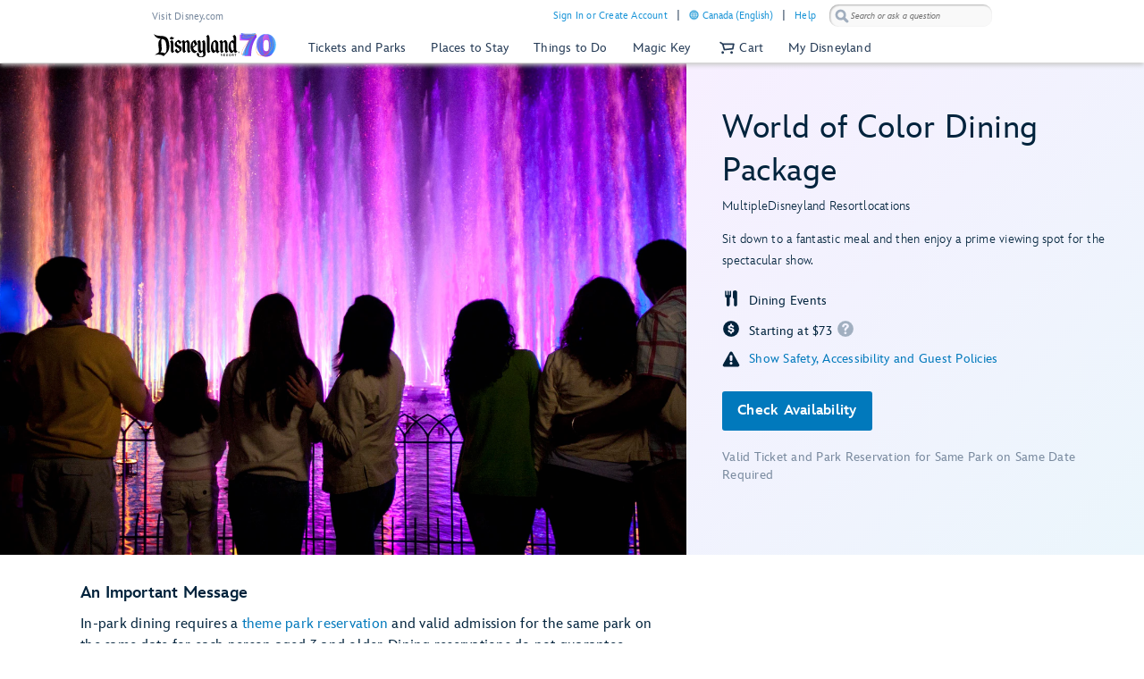

--- FILE ---
content_type: text/html;charset=UTF-8
request_url: https://disneyland.disney.go.com/en-ca/dining/disney-california-adventure/world-of-color-dining/
body_size: 131092
content:
<!DOCTYPE html><html lang="en-ca" data-critters-container=""><head class="at-element-marker">
    <!-- Time to render: 2.857s -->
    <!--

    -->
    <meta charset="utf-8">
    <title>World of Color Dining | Disney California Adventure | Disneyland Resort</title>
    <base href="/">
    <meta name="viewport" content="width=device-width, initial-scale=1">
    <link href="/favicon.ico" rel="shortcut icon" type="image/x-icon">
    <!-- Newrelic Injection -->
<style>html{--primary-other-theme:#61941B;--secondary-other-hover-theme:#58831B;--primary-disabled-theme:#BADFF3;--secondary-other-dark-theme:#33490F;--primary-gradient-to-theme:#006DA7;--secondary-gradient-from-theme:#8F43D3;--secondary-message-theme:#A1AFC0;--secondary-message-detail-theme:#D0D7DE;--reversed-hover-theme:#253B5680;--primary-alert-theme:#FF4605;--secondary-other-disabled-theme:#D6E5BA;--secondary-disabled-theme:#BBE0F3;--primary-background-theme:#EBF6FC;--secondary-message-chrome-theme:#ECF1F4;--link-theme:#1994D7;--primary-gradient-from-theme:#1C9BDD;--primary-message-theme:#78899E;--secondary-gradient-to-theme:#3C209E;--secondary-other-good-to-go-theme:#4EB86C;--primary-dark-theme:#253B56;--primary-theme:#1994D7;--secondary-hover-theme:#0470AB;--font-weight-roman-theme:400;--font-weight-black-theme:900;--font-family-light-theme:InspireTWDCLight;--font-weight-medium-theme:500;--font-weight-heavy-theme:700;--font-family-roman-theme:InspireTWDCRoman;--font-family-book-theme:InspireTWDCBook;--font-family-black-theme:InspireTWDCBlack;--font-family-heavy-theme:InspireTWDCHeavy;--font-family-base-theme:InspireTWDC;--font-weight-light-theme:200;--font-weight-book-theme:400;--font-family-medium-theme:InspireTWDCMedium;--outline-color-theme:#000;--outline-style-theme:dotted;--outline-width-theme:1px;--breadcrumbs-text-color:#130026;--button-transition:all .5s ease;--button-webkit-transition:all .5s ease;--button-mini-size-padding:0px 10px 0px 10px;--button-mobile-size-max-width:100%;--button-mobile-size-height:100%;--button-mini-font-size:16px;--button-standard-size-max-width:250px;--button-standard-font-size:16px;--button-mini-size-max-width:220px;--button-mobile-font-size:16px;--button-mobile-size-min-width:100%;--button-standard-size-min-width:130px;--button-mini-size-height:32px;--button-mini-size-min-width:100px;--button-standard-size-padding:0px 15px 0px 15px;--button-standard-size-height:44px;--button-font-family:var(--font-family-heavy);--button-line-height:var(--font16-line-height-theme);--button-primary-focus-border-width:2px;--button-primary-focus-font-color:white;--button-primary-active-color:#253B56;--button-primary-active-border-color:#253B56;--button-primary-active-font-color:white;--button-primary-active-border-width:2px;--button-primary-border-color:#1994D7;--button-primary-focus-color:#0470AB;--button-primary-background-color:#1994D7;--button-primary-border-width:2px;--button-primary-font-color:white;--button-primary-hover-color:#0470AB;--button-primary-border-radius:3px;--button-primary-disabled-border-color:#BADFF3;--button-primary-disabled-border-width:2px;--button-primary-disabled-font-color:white;--button-primary-margin:none;--button-primary-disabled-color:#BADFF3;--button-primary-hover-border-color:#0470AB;--button-primary-hover-font-color:white;--button-primary-hover-border-width:2px;--button-primary-focus-border-color:#253B56;--button-secondary-disabled-font-color:#BBE0F3;--button-secondary-margin:none;--button-secondary-disabled-border-width:2px;--button-secondary-disabled-color:white;--button-secondary-hover-border-color:#0470AB;--button-secondary-hover-font-color:white;--button-secondary-hover-border-width:2px;--button-secondary-focus-border-color:#253B56;--button-secondary-focus-border-width:2px;--button-secondary-focus-font-color:white;--button-secondary-active-color:#253B56;--button-secondary-active-border-color:#253B56;--button-secondary-border-color:#1994D7;--button-secondary-background-color:white;--button-secondary-active-border-width:2px;--button-secondary-active-font-color:white;--button-secondary-border-width:2px;--button-secondary-font-color:#1994D7;--button-secondary-focus-color:#0470AB;--button-secondary-hover-color:#0470AB;--button-secondary-border-radius:3px;--button-secondary-disabled-border-color:#BBE0F3;--button-tertiary-border-color:#EBF6FC;--button-tertiary-background-color:#EBF6FC;--button-tertiary-font-color:#1994D7;--button-tertiary-border-width:2px;--button-tertiary-active-border-color:#253B56;--button-tertiary-active-font-color:white;--button-tertiary-active-border-width:2px;--button-tertiary-focus-color:#0470AB;--button-tertiary-margin:none;--button-tertiary-disabled-color:#EBF6FC;--button-tertiary-hover-color:#0470AB;--button-tertiary-border-radius:3px;--button-tertiary-hover-border-color:#0470AB;--button-tertiary-disabled-border-color:#EBF6FC;--button-tertiary-hover-font-color:white;--button-tertiary-hover-border-width:2px;--button-tertiary-disabled-font-color:#BBE0F3;--button-tertiary-disabled-border-width:2px;--button-tertiary-focus-border-color:#253B56;--button-tertiary-focus-border-width:2px;--button-tertiary-focus-font-color:white;--button-tertiary-active-color:#253B56;--button-transactional-border-color:#61941B;--button-transactional-background-color:#61941B;--button-transactional-border-width:2px;--button-transactional-font-color:white;--button-transactional-active-border-color:#33490F;--button-transactional-active-border-width:2px;--button-transactional-margin:none;--button-transactional-active-font-color:white;--button-transactional-focus-color:#58831B;--button-transactional-disabled-color:#D6E5BA;--button-transactional-hover-border-color:#58831B;--button-transactional-hover-color:#58831B;--button-transactional-disabled-border-color:#D6E5BA;--button-transactional-border-radius:3px;--button-transactional-hover-font-color:white;--button-transactional-hover-border-width:2px;--button-transactional-focus-border-color:#33490F;--button-transactional-disabled-font-color:white;--button-transactional-disabled-border-width:2px;--button-transactional-focus-font-color:white;--button-transactional-focus-border-width:2px;--button-transactional-active-color:#33490F;--button-reversed-disabled-color:transparent;--button-reversed-hover-color:#253B5680;--button-reversed-hover-border-color:white;--button-reversed-border-radius:3px;--button-reversed-disabled-border-color:rgba(255, 255, 255, .5);--button-reversed-disabled-font-color:rgba(255, 255, 255, .5);--button-reversed-disabled-border-width:2px;--button-reversed-hover-font-color:white;--button-reversed-hover-border-width:2px;--button-reversed-focus-border-color:#253B56;--button-reversed-focus-border-width:2px;--button-reversed-focus-font-color:white;--button-reversed-active-color:#253B56;--button-reversed-border-color:white;--button-reversed-background-color:transparent;--button-reversed-font-color:white;--button-reversed-border-width:2px;--button-reversed-active-border-color:white;--button-reversed-active-border-width:2px;--button-reversed-active-font-color:white;--button-reversed-focus-color:#253B5680;--button-reversed-margin:none;--checkbox-unchecked-hover-error-border-color:#FF4605;--checkbox-checked-disabled-border-color:#A1AFC0;--checkbox-unchecked-hover-error-background-color:#FFFFFF;--checkbox-checked-hover-border-color:#58831B;--checkbox-checked-hover-background-color:#58831B;--checkbox-checked-disabled-background-color:#A1AFC0;--checkbox-checked-hover-error-border-color:#FF4605;--checkbox-unchecked-disabled-border-color:#A1AFC0;--checkbox-checked-hover-error-background-color:#FF4605;--checkbox-unchecked-border-color:#A1AFC0;--checkbox-unchecked-disabled-background-color:#FFFFFF;--checkbox-unchecked-background-color:#FFFFFF;--checkbox-unchecked-error-border-color:#FF4605;--checkbox-unchecked-error-background-color:#FFFFFF;--checkbox-checked-hover-disabled-border-color:#A1AFC0;--checkbox-checked-border-color:#61941B;--checkbox-checked-hover-disabled-background-color:#A1AFC0;--checkbox-checked-background-color:#61941B;--checkbox-label-disabled-color:#A1AFC0;--checkbox-icon-font-size:14px;--checkbox-checked-error-border-color:#FF4605;--checkbox-icon-margin:0px 10px 0px 0px;--checkbox-checked-error-background-color:#FF4605;--checkbox-unchecked-hover-disabled-border-color:#A1AFC0;--checkbox-label-error-color:#FF4605;--checkbox-unchecked-hover-disabled-background-color:#FFFFFF;--checkbox-unchecked-hover-border-color:#58831B;--checkbox-unchecked-hover-background-color:#FFFFFF;--datepicker-calendar-arrow-color:#1994D7;--datepicker-day-color:#1994D7;--datepicker-calendar-background-color:white;--datepicker-input-border-hover-color:#0470AB;--datepicker-input-label-hover-color:#0470AB;--datepicker-input-text-hover-color:#0470AB;--datepicker-separator-color:#D0D7DE;--datepicker-input-button-hover-color:#0470AB;--datepicker-calendar-container-border-color:none;--datepicker-day-background-disabled-color:white;--datepicker-day-text-disabled-color:#A1AFC0;--datepicker-day-text-focus-color:#1994D7;--datepicker-day-background-focus-color:#EBF6FC;--datepicker-day-text-hover-color:#1994D7;--datepicker-calendar-arrow-disabled-color:#A1AFC0;--datepicker-text-color:#253B56;--datepicker-day-background-hover-color:#EBF6FC;--datepicker-input-border-color:#A1AFC0;--datepicker-input-button-selected-color:#253B56;--datepicker-day-background-active-color:#253B56;--datepicker-label-color:#A1AFC0;--datepicker-button-color:#1994D7;--datepicker-day-text-active-color:white;--datepicker-input-label-selected-color:#253B56;--datepicker-input-border-selected-color:#253B56;--datepicker-day-of-week-color:#78899E;--datepicker-separator-height:1px;--datepicker-year-font-size:14px;--datepicker-month-font-size:14px;--datepicker-day-of-week-width:calc(100% / 7.265);--datepicker-day-width:calc(100% / 7.265);--datepicker-input-border-style:solid;--datepicker-year-height:30px;--datepicker-year-width:42px;--datepicker-separator-margin:0px auto;--datepicker-day-height:30px;--datepicker-calendar-container-border-radius:none;--datepicker-calendar-header-height:40px;--datepicker-calendar-border:1px solid #D0D7DE;--datepicker-button-top:0px;--datepicker-day-of-week-padding:10px;--datepicker-separator-width:92%;--datepicker-input-display:block;--datepicker-calendar-container-border-width:none;--datepicker-calendar-header-padding:0px 4px;--datepicker-separator-top-display:none;--datepicker-button-right:0px;--datepicker-input-width:240px;--datepicker-calendar-padding:8px 10px;--datepicker-text-display:inline-block;--datepicker-indicator-display:none;--datepicker-button-position:absolute;--datepicker-calendar-border-radius:2px;--datepicker-width:240px;--datepicker-year-calendar-margin-left:4px;--datepicker-input-min-width:240px;--datepicker-calendar-container-margin:5px 0 0 0;--datepicker-input-border-width:0 0 2px 0;--datepicker-separator-bottom-display:block;--datepicker-day-of-week-font-size:12px;--datepicker-calendar-container-border-style:none;--datepicker-day-font-size:14px;--datepicker-input-border-radius:none;--datepicker-month-font-family:var(--font-family-heavy);--datepicker-month-font-weight:var(--font-weight-heavy);--datepicker-year-font-family:var(--font-family-light);--datepicker-year-font-weight:var(--font-weight-light);--datepicker-text-font-size:16px;--datepicker-text-line-height:var(--font16-line-height);--wdpr-image-border-radius-small:6px;--wdpr-image-border-radius-large:8px;--input-label-transition:transform .25s, width .25s;--input-label-webkit-transition:-webkit-transform .25s, width .25s;--input-label-transform:translateY(-75%) scale(.75);--input-label-webkit-transform:translateY(-75%) scale(.75);--input-label-transform-width:133%;--input-focus-button-color:#253B56;--input-placeholder-font-color:#A1AFC0;--input-value-font-color:black;--input-border-color:#A1AFC0;--input-background-color:transparent;--input-label-color:#78899E;--input-focus-color:#253B56;--input-button-color:#1994D7;--input-hover-color:#0470AB;--input-alert-color:#FF4605;--input-disabled-border-color:#D0D7DE;--input-disabled-background-color:transparent;--input-focus-label-color:#253B56;--input-disabled-font-color:#D0D7DE;--input-hover-label-color:#0470AB;--input-hover-border-color:#0470AB;--input-focus-border-color:#253B56;--input-invalid-border-color:var(--input-alert-color);--input-hover-button-color:#0470AB;--input-disabled-label-color:#D0D7DE;--input-label-text-align:left;--input-width:100%;--input-label-transform-origin:left top;--input-button-right:0px;--input-label-position:absolute;--input-label-top-populated:1px;--input-min-width:240px;--input-border-width:0 0 2px 0;--input-clear-button-with-custom-button-right:25px;--input-padding:3px 20px 2px 0px;--input-padding-right-clearbutton:20px;--input-border-radius:0;--input-error-message-font-size:14px;--input-standard-font-size:16px;--input-generic-button-top:-26px;--input-border-style:solid;--input-error-margin:10px 0px 0px 0px;--input-padding-right-clearbutton-icon:20px;--input-label-top:1px;--input-button-top:-24px;--input-line-height:24px;--input-border-shadow:none;--map-cluster-width:30px;--map-cluster-margin-left:3px;--map-cluster-border-color:var(--primary-dark-theme);--map-cluster-text-align:center;--map-cluster-border-width:2px;--map-cluster-font-color:var(--primary-dark-theme);--map-cluster-height:30px;--map-full-width-map-height:207px;--map-border-radius-mobile:0px;--map-cluster-border-radius:50px;--map-border-radius-desktop:8px;--map-cluster-font-weight:bold;--map-cluster-border-style:solid;--map-cluster-margin-top:3px;--map-cluster-font-size:14px;--map-cluster-line-height:32px;--map-cluster-fill-color:#FFFFFF;--map-cluster-font-family:var(--font-family-medium-theme, Arial, Helvetica, sans-serif);--modal-title-font-size-mixin:var(--font28);--modal-title-font-weight-mixin:var(--font-heavy);--modal-title-xs-font-size-mixin:var(--font28);--modal-title-xs-font-weight-mixin:var(--font-heavy);--wdpr-price-commerce-font-family:var(--font-family-heavy);--wdpr-price-commerce-font-weight:var(--font-weight-heavy);--wdpr-radio-button-focus-border-color:#58831B;--wdpr-radio-button-checked-disabled-border-color:#A1AFC0;--wdpr-radio-button-disabled-border-color:#A1AFC0;--wdpr-radio-button-disabled-background-color:#ECF1F4;--wdpr-radio-button-size:20px;--wdpr-radio-button-border-color:#A1AFC0;--wdpr-radio-button-border-width:2px;--wdpr-radio-button-error-border-color:#FF4605;--wdpr-radio-button-checked-border-color:#61941B;--wdpr-radio-button-label-disabled-color:#A1AFC0;--wdpr-radio-button-label-alert:#FF4605;--wdpr-radio-button-label-font-size:16px;--wdpr-radio-button-label-line-height:24px;--wdpr-radio-button-hover-border-color:#58831B;--range-datepicker-hover-background:var(--primary-background-theme);--range-datepicker-date-selected-text:white;--range-datepicker-date-text-color:var(--primary-theme);--range-datepicker-one-month-border:var(--secondary-message-detail-theme);--range-datepicker-date-selected-background:var(--primary-dark-theme);--range-datepicker-button-hover:var(--secondary-hover-theme);--range-datepicker-disabled-arrow-one-month:var(--secondary-message-theme);--range-datepicker-month-day-separator:var(--secondary-message-detail-theme);--range-datepicker-enabled-arrow-one-month:var(--primary-theme);--range-datepicker-label-color:var(--secondary-message-theme);--range-datepicker-dotted-month-focus:var(--primary-message-theme);--range-datepicker-month-title:var(--primary-dark-theme);--range-datepicker-border-bottom:var(--secondary-message-theme);--range-datepicker-button-clicked-border:var(--primary-dark-theme);--range-datepicker-date-range-hover-text:white;--range-datepicker-button-clicked:var(--primary-dark-theme);--range-datepicker-date-range-hover-background:var(--primary-dark-theme);--range-datepicker-disabled-arrow-color:var(--secondary-message-theme);--range-datepicker-week-days:var(--primary-dark-theme);--range-datepicker-date-selected-color:var(--primary-dark-theme);--range-datepicker-enabled-arrow-color:var(--primary-theme);--range-datepicker-button:var(--primary-theme);--range-datepicker-outer-arrow-right-border:var(--secondary-message-theme);--range-datepicker-date-selected-focus-border:var(--primary-message-theme);--range-datepicker-month-title-focus:var(--primary-message-theme);--range-datepicker-button-hover-border:var(--secondary-hover-theme);--range-datepicker-calendar-border:var(--secondary-message-theme);--range-datepicker-outer-arrow-left-border:var(--secondary-message-theme);--range-datepicker-to-date-text:white;--range-datepicker-to-date-background:var(--primary-dark-theme);--range-datepicker-disabled-date-text:var(--secondary-message-theme);--range-datepicker-disabled-date-background:white;--range-datepicker-dotted-button-focus:var(--primary-message-theme);--range-datepicker-one-month-arrow-focus:var(--primary-message-theme);--wdpr-single-select-border-color:var(--secondary-message-detail);--wdpr-single-select-icon-color:var(--secondary-message);--wdpr-single-select-active-color:var(--primary-dark);--wdpr-single-select-disabled-color:#E0E0E0;--wdpr-single-select-custom-options-list-border-color:var(--secondary-message-detail);--wdpr-single-select-custom-options-list-border-radius:0px 0px 0px 0px;--wdpr-single-select-native-background-color:initial;--wdpr-single-select-custom-options-list-padding:0px;--wdpr-single-select-native-padding:0px 20px 0px 0px;--wdpr-single-select-icon-top:50%;--wdpr-single-select-min-height:30px;--wdpr-single-select-border-width:0px 0px 1px 0px;--wdpr-single-select-custom-options-list-scrollbar-width:5px;--wdpr-single-select-icon-right:0px;--wdpr-single-select-max-width:240px;--wdpr-single-select-native-z-index:auto;--wdpr-single-select-custom-options-list-border-width:1px;--wdpr-single-select-custom-option-item-height:24px;--wdpr-single-select-custom-options-list-margin:0px;--wdpr-single-select-label-font-size:12px;--wdpr-single-select-label-line-height:16px;--wdpr-single-select-custom-option-item-padding:12px;--wdpr-single-select-custom-options-list-scrollbar-border-radius:10px;--wdpr-single-select-custom-options-list-max-height:290px;--wdpr-single-select-custom-icon-padding-right:20px;--wdpr-single-select-custom-padding:0px 0px 3px 0px}@charset "UTF-8";body{--focus-mixin-color:var(--finder-theme-primary-alt-state-color);--focus-mixin-svg-color:var(--finder-theme-primary-alt-state-color)}html,body{margin:0;padding:0;border:0;font-size:100%;font:inherit;vertical-align:baseline}body{line-height:1}body{font-family:var(--finder-theme-primary-font),Arial,sans-serif;font-size:16px;line-height:24px;letter-spacing:.25px;font-weight:400;color:var(--finder-primary-active)}body{font-size:16px;line-height:24px;letter-spacing:.25px;font-weight:400}@media (min-width: 768px){body{font-size:16px;line-height:24px;letter-spacing:.25px;font-weight:400}}@media (min-width: 1180px){body{font-size:18px;line-height:26px;letter-spacing:.2px;font-weight:400}}body{--desktop-large-max-width:1300px;--desktop-medium-max-width:1100px;--list-container-max-width-desktop-medium:1100px;--list-container-max-width-desktop-large:1300px;--search-container-max-width-desktop-medium:1100px;--search-container-max-width-desktop-large:1300px;--container-max-width-desktop-medium:1100px;--container-max-width-desktop-large:1300px;--font-family-base-theme:var(--finder-theme-primary-font);--font-family-light-theme:var(--finder-theme-primary-font);--font-family-heavy-theme:var(--finder-theme-primary-font);--font-family-black-theme:var(--finder-theme-primary-font);--font-family-medium-theme:var(--finder-theme-primary-font);--font-family-roman-theme:var(--finder-theme-primary-font);--font-family-book-theme:var(--finder-theme-primary-font);padding:0;margin:0;font-family:var(--finder-theme-primary-font),Arial,sans-serif;-webkit-text-size-adjust:100%}body{--finder-message-grey:#78899E;--finder-inactive-grey:#A1AFC0;--finder-detail-grey:#D0D7DE;--finder-chrome-grey:#ECF1F4;--finder-good-to-go-green:#4EB86C;--finder-alert-orange:#FF4605}</style><link rel="stylesheet" href="https://cdn1.parksmedia.wdprapps.disney.com/media/advanced-finder-spa/v7.7.0-3189/lazyload-style.f75d9eb2ae0fc187.css" media="all"><style>body{--focus-mixin-color:var(--finder-theme-primary-alt-state-color);--focus-mixin-svg-color:var(--finder-theme-primary-alt-state-color)}</style><link rel="stylesheet" href="https://cdn1.parksmedia.wdprapps.disney.com/media/advanced-finder-spa/v7.7.0-3189/finder-leaflet.b3199e13228e8ff0.css" media="all"><style ng-app-id="ng">@media print {
  .finder-header[_ngcontent-ng-c3048357724], 
   .finder-footer[_ngcontent-ng-c3048357724], 
   .debug-panel[_ngcontent-ng-c3048357724] {
    display: none;
  }
  .finder-content[_ngcontent-ng-c3048357724]   .content[_ngcontent-ng-c3048357724]   .campaign[_ngcontent-ng-c3048357724]   .campaign-content[_ngcontent-ng-c3048357724]   .campaign-top[_ngcontent-ng-c3048357724]   .print-button[_ngcontent-ng-c3048357724] {
    display: none;
  }
}
body[_ngcontent-ng-c3048357724] {
  --focus-mixin-color: var(--finder-theme-primary-alt-state-color);
  --focus-mixin-svg-color: var(--finder-theme-primary-alt-state-color);
}

finder-syndicated-header[_ngcontent-ng-c3048357724] {
  display: block;
}

.header[_ngcontent-ng-c3048357724] {
  min-height: 68px;
}

.content[_ngcontent-ng-c3048357724] {
  position: relative;
  background: var(--app-content-background, initial);
}
.content[_ngcontent-ng-c3048357724]::after {
  content: " ";
  display: table;
}

@media (min-width: 1024px) {
  .header[_ngcontent-ng-c3048357724] {
    min-height: 71px;
  }
}
/*# sourceMappingURL=[data-uri] */</style><link rel="preload" as="style" href="https://cdn1.parksmedia.wdprapps.disney.com/media/advanced-finder-spa/v7.7.0-3189/assets/themes/hyperion-theme.css"><link rel="stylesheet" href="https://cdn1.parksmedia.wdprapps.disney.com/media/advanced-finder-spa/v7.7.0-3189/assets/themes/hyperion-theme.css"><link rel="preload" as="style" href="/finder/api/v1/themes-overrides/dlr/theme.css?"><link rel="stylesheet" href="/finder/api/v1/themes-overrides/dlr/theme.css?"><style ng-app-id="ng">@media print {
  .finder-header[_ngcontent-ng-c1853818361], 
   .finder-footer[_ngcontent-ng-c1853818361], 
   .debug-panel[_ngcontent-ng-c1853818361] {
    display: none;
  }
  .finder-content[_ngcontent-ng-c1853818361]   .content[_ngcontent-ng-c1853818361]   .campaign[_ngcontent-ng-c1853818361]   .campaign-content[_ngcontent-ng-c1853818361]   .campaign-top[_ngcontent-ng-c1853818361]   .print-button[_ngcontent-ng-c1853818361] {
    display: none;
  }
}
body[_ngcontent-ng-c1853818361] {
  --focus-mixin-color: var(--finder-theme-primary-alt-state-color);
  --focus-mixin-svg-color: var(--finder-theme-primary-alt-state-color);
}

[_nghost-ng-c1853818361] {
  --finder-layout-background-color: var(--finder-theme-bg-color);
  --finder-layout-color: var(--finder-primary-color);
  --finder-layout-error-color: var(--primary-alert-theme);
}

.finder-layout[_ngcontent-ng-c1853818361] {
  background-color: var(--finder-layout-background-color);
  color: var(--finder-layout-color);
  min-height: 100vh;
}
.finder-layout[_ngcontent-ng-c1853818361]   .gated-myid-error[_ngcontent-ng-c1853818361] {
  text-align: center;
  color: var(--finder-layout-error-color);
}
.finder-layout.loading[_ngcontent-ng-c1853818361]   .finder-header[_ngcontent-ng-c1853818361], 
.finder-layout.loading[_ngcontent-ng-c1853818361]   .finder-content[_ngcontent-ng-c1853818361], 
.finder-layout.loading[_ngcontent-ng-c1853818361]   .finder-footer[_ngcontent-ng-c1853818361] {
  display: none;
}

.finder-header[_ngcontent-ng-c1853818361] {
  position: relative;
}

.finder-content[_ngcontent-ng-c1853818361] {
  animation: _ngcontent-ng-c1853818361_fadeIn 250ms ease;
  animation-fill-mode: var(--finder-content-animation-fill-mode, forwards);
  min-height: calc(100vh - 72px);
}
@keyframes _ngcontent-ng-c1853818361_fadeIn {
  0% {
    opacity: 0;
  }
  100% {
    opacity: 1;
  }
}

body.modal-open   [_nghost-ng-c1853818361]   .finder-header[_ngcontent-ng-c1853818361] {
  z-index: 1;
}
@media (min-width: 768px) {
  body.modal-open   [_nghost-ng-c1853818361]   .finder-header[_ngcontent-ng-c1853818361] {
    z-index: inherit;
  }
}

finder-loading-spinner[_ngcontent-ng-c1853818361] {
  display: block;
  width: 60px;
  margin: 60px auto;
  font-size: 10px;
}
/*# sourceMappingURL=[data-uri] */</style><style ng-app-id="ng">@media print {
  .finder-header[_ngcontent-ng-c1654278505], 
   .finder-footer[_ngcontent-ng-c1654278505], 
   .debug-panel[_ngcontent-ng-c1654278505] {
    display: none;
  }
  .finder-content[_ngcontent-ng-c1654278505]   .content[_ngcontent-ng-c1654278505]   .campaign[_ngcontent-ng-c1654278505]   .campaign-content[_ngcontent-ng-c1654278505]   .campaign-top[_ngcontent-ng-c1654278505]   .print-button[_ngcontent-ng-c1654278505] {
    display: none;
  }
}
body[_ngcontent-ng-c1654278505] {
  --focus-mixin-color: var(--finder-theme-primary-alt-state-color);
  --focus-mixin-svg-color: var(--finder-theme-primary-alt-state-color);
}

[_nghost-ng-c1654278505] {
  --finder-footer-line-background-color: var(--finder-theme-bg-color);
  --finder-footer-hr-separator-color: var(--finder-hr-color);
  --finder-footer-padding-top: var(--finder-footer-padding-top, 50px);
}

.finder-syndicated-footer-wrapper[_ngcontent-ng-c1654278505] {
  position: relative;
}
.finder-syndicated-footer-wrapper.has-line[_ngcontent-ng-c1654278505] {
  background: var(--finder-footer-line-background-color);
  padding-top: var(--finder-footer-padding-top);
}

.horizontal-separator[_ngcontent-ng-c1654278505] {
  height: 0;
  width: 90vw;
  max-width: 1150px;
  margin: auto;
  background: linear-gradient(to right, rgba(255, 255, 255, 0) 0%, var(--finder-footer-hr-separator-color, initial) 5%, var(--finder-footer-hr-separator-color, initial) 95%, rgba(255, 255, 255, 0) 100%);
}

.wdw.horizontal-separator[_ngcontent-ng-c1654278505] {
  height: var(--finder-footer-horizontal-separator-height, 1px);
}

@media screen and (min-width: 975px) {
  .horizontal-separator[_ngcontent-ng-c1654278505] {
    height: 1px;
  }
  .wdw.horizontal-separator[_ngcontent-ng-c1654278505] {
    height: 0;
  }
}
/*# sourceMappingURL=[data-uri] */</style><meta name="description" content="Enjoy a meal at Wine Country Trattoria, Carthay Circle Restaurant or Storyteller Cafe at the Disneyland Resort in Southern California and then watch the nighttime spectacular World of Color from a reserved viewing location."><meta name="keywords" content="world of color dining, Disney's california adventure world of color dining and restaurants, Disney California Adventure Park"><style ng-app-id="ng">/*# sourceMappingURL=[data-uri] */</style><style ng-app-id="ng">@media print {
  .finder-header[_ngcontent-ng-c484821176], 
   .finder-footer[_ngcontent-ng-c484821176], 
   .debug-panel[_ngcontent-ng-c484821176] {
    display: none;
  }
  .finder-content[_ngcontent-ng-c484821176]   .content[_ngcontent-ng-c484821176]   .campaign[_ngcontent-ng-c484821176]   .campaign-content[_ngcontent-ng-c484821176]   .campaign-top[_ngcontent-ng-c484821176]   .print-button[_ngcontent-ng-c484821176] {
    display: none;
  }
}
body[_ngcontent-ng-c484821176] {
  --focus-mixin-color: var(--finder-theme-primary-alt-state-color);
  --focus-mixin-svg-color: var(--finder-theme-primary-alt-state-color);
}

[_nghost-ng-c484821176] {
  --detail-hr-rule-border-color: var(--finder-hr-color, initial);
  --detail-storycards-title-color: var(--finder-primary-color);
}

finder-content-navigation[_ngcontent-ng-c484821176]    + hr[_ngcontent-ng-c484821176] {
  display: none;
}
@media (min-width: 768px) {
  finder-content-navigation[_ngcontent-ng-c484821176]    + hr[_ngcontent-ng-c484821176] {
    display: block;
  }
}
@media (min-width: 1024px) {
  finder-content-navigation[_ngcontent-ng-c484821176]    + hr[_ngcontent-ng-c484821176] {
    display: none;
  }
}

.rule[_ngcontent-ng-c484821176] {
  margin-top: 10px;
  width: calc(100% - 40px);
  margin-left: 20px;
  border-color: var(--detail-hr-rule-border-color);
  display: var(--detail-hr-rule-display, block);
}
@media (min-width: 768px) {
  .rule[_ngcontent-ng-c484821176] {
    width: calc(100% - 80px);
    margin-left: 40px;
  }
}
@media (min-width: 1024px) {
  .rule[_ngcontent-ng-c484821176] {
    display: none;
  }
}

.middle-container[_ngcontent-ng-c484821176], 
.lower-container[_ngcontent-ng-c484821176] {
  margin: 30px 20px 0;
}
.middle-container[_ngcontent-ng-c484821176]   .important-message-section[_ngcontent-ng-c484821176]   finder-important-message[_ngcontent-ng-c484821176], 
.lower-container[_ngcontent-ng-c484821176]   .important-message-section[_ngcontent-ng-c484821176]   finder-important-message[_ngcontent-ng-c484821176] {
  padding-bottom: 15px;
}
.middle-container[_ngcontent-ng-c484821176]   .content-block[_ngcontent-ng-c484821176], 
.lower-container[_ngcontent-ng-c484821176]   .content-block[_ngcontent-ng-c484821176] {
  display: block;
}
.middle-container[_ngcontent-ng-c484821176]   .hide-gav[_ngcontent-ng-c484821176], 
.lower-container[_ngcontent-ng-c484821176]   .hide-gav[_ngcontent-ng-c484821176] {
  display: none;
  margin: 0;
  padding: 0;
}
.middle-container[_ngcontent-ng-c484821176]   finder-avatar-list[_ngcontent-ng-c484821176], 
.lower-container[_ngcontent-ng-c484821176]   finder-avatar-list[_ngcontent-ng-c484821176] {
  display: block;
  background: var(--detail-avatar-list-bg-color, linear-gradient(to bottom right, #CFF6F5, #F5FFFF));
  margin: 0 calc(50% - 50vw);
}
.middle-container[_ngcontent-ng-c484821176]   .middle-section[_ngcontent-ng-c484821176], 
.lower-container[_ngcontent-ng-c484821176]   .middle-section[_ngcontent-ng-c484821176] {
  display: flex;
  justify-content: space-between;
  flex-wrap: wrap;
  transition: all 500ms ease;
}
.middle-container[_ngcontent-ng-c484821176]   .middle-section[_ngcontent-ng-c484821176]   .storycards-title[_ngcontent-ng-c484821176], 
.lower-container[_ngcontent-ng-c484821176]   .middle-section[_ngcontent-ng-c484821176]   .storycards-title[_ngcontent-ng-c484821176] {
  font-size: 24px;
  line-height: 32px;
  letter-spacing: 0.2px;
  font-weight: 100;
  color: var(--detail-storycards-title-color);
  margin-bottom: 18px;
  max-width: 325px;
}
.middle-container[_ngcontent-ng-c484821176]   .middle-section[_ngcontent-ng-c484821176]   .map-section[_ngcontent-ng-c484821176], 
.lower-container[_ngcontent-ng-c484821176]   .middle-section[_ngcontent-ng-c484821176]   .map-section[_ngcontent-ng-c484821176] {
  width: 100vw;
  margin-left: -20px;
  margin-right: -20px;
  margin-bottom: 90px;
  order: 1;
}
.middle-container[_ngcontent-ng-c484821176]   .middle-section[_ngcontent-ng-c484821176]   .map-section[_ngcontent-ng-c484821176]   finder-promo-group[_ngcontent-ng-c484821176], 
.lower-container[_ngcontent-ng-c484821176]   .middle-section[_ngcontent-ng-c484821176]   .map-section[_ngcontent-ng-c484821176]   finder-promo-group[_ngcontent-ng-c484821176] {
  display: block;
  margin: 0 20px;
}
.middle-container[_ngcontent-ng-c484821176]   .middle-section[_ngcontent-ng-c484821176]   .map-section[_ngcontent-ng-c484821176]   finder-detail-map[_ngcontent-ng-c484821176], 
.lower-container[_ngcontent-ng-c484821176]   .middle-section[_ngcontent-ng-c484821176]   .map-section[_ngcontent-ng-c484821176]   finder-detail-map[_ngcontent-ng-c484821176] {
  height: 207px;
}
.middle-container[_ngcontent-ng-c484821176]   .middle-section[_ngcontent-ng-c484821176]   .guest-service-maps[_ngcontent-ng-c484821176], 
.middle-container[_ngcontent-ng-c484821176]   .middle-section[_ngcontent-ng-c484821176]   .participating-restaurants[_ngcontent-ng-c484821176], 
.lower-container[_ngcontent-ng-c484821176]   .middle-section[_ngcontent-ng-c484821176]   .guest-service-maps[_ngcontent-ng-c484821176], 
.lower-container[_ngcontent-ng-c484821176]   .middle-section[_ngcontent-ng-c484821176]   .participating-restaurants[_ngcontent-ng-c484821176] {
  width: 100%;
}
.middle-container[_ngcontent-ng-c484821176]   .middle-section[_ngcontent-ng-c484821176]   .ndre-section[_ngcontent-ng-c484821176], 
.middle-container[_ngcontent-ng-c484821176]   .middle-section[_ngcontent-ng-c484821176]   .seating-chart[_ngcontent-ng-c484821176], 
.lower-container[_ngcontent-ng-c484821176]   .middle-section[_ngcontent-ng-c484821176]   .ndre-section[_ngcontent-ng-c484821176], 
.lower-container[_ngcontent-ng-c484821176]   .middle-section[_ngcontent-ng-c484821176]   .seating-chart[_ngcontent-ng-c484821176] {
  width: 100%;
  margin-bottom: 60px;
}
.middle-container[_ngcontent-ng-c484821176]   .middle-section[_ngcontent-ng-c484821176]   .trip-advisor[_ngcontent-ng-c484821176], 
.lower-container[_ngcontent-ng-c484821176]   .middle-section[_ngcontent-ng-c484821176]   .trip-advisor[_ngcontent-ng-c484821176] {
  width: 100%;
}
.middle-container[_ngcontent-ng-c484821176]   .middle-section[_ngcontent-ng-c484821176]   .component-order[_ngcontent-ng-c484821176], 
.lower-container[_ngcontent-ng-c484821176]   .middle-section[_ngcontent-ng-c484821176]   .component-order[_ngcontent-ng-c484821176] {
  width: 100%;
}
.middle-container[_ngcontent-ng-c484821176]   .middle-section[_ngcontent-ng-c484821176]   .component-order[_ngcontent-ng-c484821176]   finder-pricing-grid[_ngcontent-ng-c484821176], 
.middle-container[_ngcontent-ng-c484821176]   .middle-section[_ngcontent-ng-c484821176]   .component-order[_ngcontent-ng-c484821176]   finder-generic-text[_ngcontent-ng-c484821176], 
.middle-container[_ngcontent-ng-c484821176]   .middle-section[_ngcontent-ng-c484821176]   .component-order[_ngcontent-ng-c484821176]   finder-shared-table[_ngcontent-ng-c484821176], 
.middle-container[_ngcontent-ng-c484821176]   .middle-section[_ngcontent-ng-c484821176]   .component-order[_ngcontent-ng-c484821176]   finder-descriptive-text[_ngcontent-ng-c484821176], 
.lower-container[_ngcontent-ng-c484821176]   .middle-section[_ngcontent-ng-c484821176]   .component-order[_ngcontent-ng-c484821176]   finder-pricing-grid[_ngcontent-ng-c484821176], 
.lower-container[_ngcontent-ng-c484821176]   .middle-section[_ngcontent-ng-c484821176]   .component-order[_ngcontent-ng-c484821176]   finder-generic-text[_ngcontent-ng-c484821176], 
.lower-container[_ngcontent-ng-c484821176]   .middle-section[_ngcontent-ng-c484821176]   .component-order[_ngcontent-ng-c484821176]   finder-shared-table[_ngcontent-ng-c484821176], 
.lower-container[_ngcontent-ng-c484821176]   .middle-section[_ngcontent-ng-c484821176]   .component-order[_ngcontent-ng-c484821176]   finder-descriptive-text[_ngcontent-ng-c484821176] {
  display: block;
  margin-bottom: 80px;
}
.middle-container[_ngcontent-ng-c484821176]   .middle-section[_ngcontent-ng-c484821176]   .component-order[_ngcontent-ng-c484821176]   .pricing-grid[_ngcontent-ng-c484821176], 
.lower-container[_ngcontent-ng-c484821176]   .middle-section[_ngcontent-ng-c484821176]   .component-order[_ngcontent-ng-c484821176]   .pricing-grid[_ngcontent-ng-c484821176] {
  width: 100%;
}
.middle-container[_ngcontent-ng-c484821176]   .middle-section[_ngcontent-ng-c484821176]   hr[_ngcontent-ng-c484821176], 
.lower-container[_ngcontent-ng-c484821176]   .middle-section[_ngcontent-ng-c484821176]   hr[_ngcontent-ng-c484821176] {
  margin-bottom: 40px;
}
.middle-container[_ngcontent-ng-c484821176]   .rule[_ngcontent-ng-c484821176], 
.lower-container[_ngcontent-ng-c484821176]   .rule[_ngcontent-ng-c484821176] {
  width: 100%;
  margin: 0 0 50px;
  display: var(--detail-hr-rule-display, block);
}

.main-container[_ngcontent-ng-c484821176] {
  display: flow-root;
  background: var(--detail-main-container-bg, unset);
  background-position: var(--detail-main-container-bg-position, unset);
  background-repeat: var(--detail-main-container-bg-repeat, unset);
  background-size: var(--detail-main-container-bg-size, unset);
}

@media (min-width: 768px) {
  .middle-container[_ngcontent-ng-c484821176], 
   .lower-container[_ngcontent-ng-c484821176] {
    margin-left: 40px;
    margin-right: 40px;
  }
  .middle-container[_ngcontent-ng-c484821176]   .middle-section[_ngcontent-ng-c484821176]   .storycards-title[_ngcontent-ng-c484821176] {
    font-size: 28px;
    line-height: 36px;
    letter-spacing: 0.5px;
    font-weight: 100;
    margin-bottom: 25px;
  }
  .middle-container[_ngcontent-ng-c484821176]   .middle-section[_ngcontent-ng-c484821176]   .map-section[_ngcontent-ng-c484821176] {
    margin-left: -40px;
    margin-right: -40px;
  }
  .middle-container[_ngcontent-ng-c484821176]   .middle-section[_ngcontent-ng-c484821176]   .map-section[_ngcontent-ng-c484821176]   finder-promo-group[_ngcontent-ng-c484821176] {
    margin: 0 40px;
  }
}
@media (min-width: 1024px) {
  .middle-container[_ngcontent-ng-c484821176]   .important-message-section[_ngcontent-ng-c484821176]   finder-important-message[_ngcontent-ng-c484821176], 
   .lower-container[_ngcontent-ng-c484821176]   .important-message-section[_ngcontent-ng-c484821176]   finder-important-message[_ngcontent-ng-c484821176] {
    width: 50%;
  }
  .middle-container[_ngcontent-ng-c484821176]   .middle-section[_ngcontent-ng-c484821176]   .storycards-section[_ngcontent-ng-c484821176], 
   .lower-container[_ngcontent-ng-c484821176]   .middle-section[_ngcontent-ng-c484821176]   .storycards-section[_ngcontent-ng-c484821176] {
    width: 100%;
    flex: 0 1;
    flex-basis: var(--detail-storycards-section-flex-basis, calc(66% - 35px));
  }
  .middle-container[_ngcontent-ng-c484821176]   .middle-section[_ngcontent-ng-c484821176]   .storycards-section[_ngcontent-ng-c484821176]:not(:last-child), 
   .lower-container[_ngcontent-ng-c484821176]   .middle-section[_ngcontent-ng-c484821176]   .storycards-section[_ngcontent-ng-c484821176]:not(:last-child) {
    margin-right: var(--detail-storycards-section-margin-right, 3px);
  }
  .middle-container[_ngcontent-ng-c484821176]   .middle-section[_ngcontent-ng-c484821176]   .storycards-title[_ngcontent-ng-c484821176], 
   .lower-container[_ngcontent-ng-c484821176]   .middle-section[_ngcontent-ng-c484821176]   .storycards-title[_ngcontent-ng-c484821176] {
    font-size: 28px;
    line-height: 36px;
    letter-spacing: 0.5px;
    font-weight: 100;
    margin-left: 0;
  }
  .middle-container[_ngcontent-ng-c484821176]   .middle-section[_ngcontent-ng-c484821176]   .map-section[_ngcontent-ng-c484821176], 
   .lower-container[_ngcontent-ng-c484821176]   .middle-section[_ngcontent-ng-c484821176]   .map-section[_ngcontent-ng-c484821176] {
    flex: 0 0;
    flex-basis: var(--detail-map-section-flex-basis, calc(33% - 15px));
    margin-left: var(--detail-map-section-margin-left, 0);
    margin-right: var(--detail-map-section-margin-right, 0);
    order: var(--detail-map-section-order, 0);
  }
  .middle-container[_ngcontent-ng-c484821176]   .middle-section[_ngcontent-ng-c484821176]   .map-section.expanded[_ngcontent-ng-c484821176], 
   .lower-container[_ngcontent-ng-c484821176]   .middle-section[_ngcontent-ng-c484821176]   .map-section.expanded[_ngcontent-ng-c484821176] {
    order: 1;
    height: 550px;
    margin: 0 0 100px 0;
    width: 100%;
  }
  .middle-container[_ngcontent-ng-c484821176]   .middle-section[_ngcontent-ng-c484821176]   .map-section.expanded[_ngcontent-ng-c484821176]   finder-detail-map[_ngcontent-ng-c484821176], 
   .lower-container[_ngcontent-ng-c484821176]   .middle-section[_ngcontent-ng-c484821176]   .map-section.expanded[_ngcontent-ng-c484821176]   finder-detail-map[_ngcontent-ng-c484821176] {
    height: inherit;
    width: inherit;
  }
  .middle-container[_ngcontent-ng-c484821176]   .middle-section[_ngcontent-ng-c484821176]   .map-section[_ngcontent-ng-c484821176]   finder-promo-group[_ngcontent-ng-c484821176], 
   .lower-container[_ngcontent-ng-c484821176]   .middle-section[_ngcontent-ng-c484821176]   .map-section[_ngcontent-ng-c484821176]   finder-promo-group[_ngcontent-ng-c484821176] {
    margin: 0;
  }
  .middle-container[_ngcontent-ng-c484821176]   .middle-section[_ngcontent-ng-c484821176]   .map-section[_ngcontent-ng-c484821176]   finder-detail-map[_ngcontent-ng-c484821176], 
   .lower-container[_ngcontent-ng-c484821176]   .middle-section[_ngcontent-ng-c484821176]   .map-section[_ngcontent-ng-c484821176]   finder-detail-map[_ngcontent-ng-c484821176] {
    height: inherit;
    min-height: 207px;
  }
}
@media (min-width: 1180px) {
  .middle-container[_ngcontent-ng-c484821176], 
   .lower-container[_ngcontent-ng-c484821176] {
    max-width: 1100px;
    margin-left: auto;
    margin-right: auto;
  }
  .middle-container[_ngcontent-ng-c484821176]   .important-message-section[_ngcontent-ng-c484821176]   finder-important-message[_ngcontent-ng-c484821176], 
   .lower-container[_ngcontent-ng-c484821176]   .important-message-section[_ngcontent-ng-c484821176]   finder-important-message[_ngcontent-ng-c484821176] {
    width: 60%;
  }
  .middle-container[_ngcontent-ng-c484821176]   .middle-section[_ngcontent-ng-c484821176]   .storycards-section[_ngcontent-ng-c484821176]:not(:last-child), 
   .lower-container[_ngcontent-ng-c484821176]   .middle-section[_ngcontent-ng-c484821176]   .storycards-section[_ngcontent-ng-c484821176]:not(:last-child) {
    flex-basis: var(--detail-storycards-section-flex-basis, calc(66% - 45px));
    margin-right: var(--detail-storycards-section-margin-right, 70px);
  }
}
@media (min-width: 1440px) {
  .middle-container[_ngcontent-ng-c484821176]   .middle-section[_ngcontent-ng-c484821176]   .storycards-section[_ngcontent-ng-c484821176]:not(:last-child), 
   .lower-container[_ngcontent-ng-c484821176]   .middle-section[_ngcontent-ng-c484821176]   .storycards-section[_ngcontent-ng-c484821176]:not(:last-child) {
    flex-basis: var(--detail-storycards-section-flex-basis, calc(66% - 75px));
    margin-right: var(--detail-storycards-section-margin-right, 40px);
  }
  .middle-container[_ngcontent-ng-c484821176]   .middle-section[_ngcontent-ng-c484821176]   .map-section[_ngcontent-ng-c484821176], 
   .lower-container[_ngcontent-ng-c484821176]   .middle-section[_ngcontent-ng-c484821176]   .map-section[_ngcontent-ng-c484821176] {
    flex: 0 0;
    flex-basis: var(--detail-map-section-flex-basis, calc(33% - 17.5px));
  }
}
@media (min-width: 1920px) {
  .middle-container[_ngcontent-ng-c484821176], 
   .lower-container[_ngcontent-ng-c484821176] {
    max-width: 1300px;
    margin-left: auto;
    margin-right: auto;
  }
  .middle-container[_ngcontent-ng-c484821176]   .important-message-section[_ngcontent-ng-c484821176]   finder-important-message[_ngcontent-ng-c484821176], 
   .lower-container[_ngcontent-ng-c484821176]   .important-message-section[_ngcontent-ng-c484821176]   finder-important-message[_ngcontent-ng-c484821176] {
    width: 65%;
  }
  .middle-container[_ngcontent-ng-c484821176]   .middle-section[_ngcontent-ng-c484821176]   .storycards-section[_ngcontent-ng-c484821176]:not(:last-child), 
   .lower-container[_ngcontent-ng-c484821176]   .middle-section[_ngcontent-ng-c484821176]   .storycards-section[_ngcontent-ng-c484821176]:not(:last-child) {
    flex-basis: var(--detail-storycards-section-flex-basis, calc(66% - 10px));
    margin-right: var(--detail-storycards-section-margin-right, 40px);
  }
}
/*# sourceMappingURL=[data-uri] */</style><style ng-app-id="ng">@media print {
  .finder-header[_ngcontent-ng-c2841885840], 
   .finder-footer[_ngcontent-ng-c2841885840], 
   .debug-panel[_ngcontent-ng-c2841885840] {
    display: none;
  }
  .finder-content[_ngcontent-ng-c2841885840]   .content[_ngcontent-ng-c2841885840]   .campaign[_ngcontent-ng-c2841885840]   .campaign-content[_ngcontent-ng-c2841885840]   .campaign-top[_ngcontent-ng-c2841885840]   .print-button[_ngcontent-ng-c2841885840] {
    display: none;
  }
}
body[_ngcontent-ng-c2841885840] {
  --focus-mixin-color: var(--finder-theme-primary-alt-state-color);
  --focus-mixin-svg-color: var(--finder-theme-primary-alt-state-color);
}

@keyframes _ngcontent-ng-c2841885840_fadeIn {
  from {
    opacity: 0;
  }
  to {
    opacity: 1;
  }
}


[_nghost-ng-c2841885840] {
  --finder-aag-icon-desktop-color: var(--finder-theme-aag-icon-desktop-color, var(--finder-theme-primary-color));
  --finder-aag-icon-mobile-color: var(--finder-theme-aag-icon-mobile-color, var(--finder-theme-primary-color));
  --finder-aag-media-bg-color: var(--finder-theme-bg-color);
  --finder-aag-desktop-color: var(--finder-theme-primary-color);
  --finder-aag-mobile-color: var(--finder-theme-primary-color);
  --finder-aag-alert-msg-bg-color: var(--finder-error-color);
  --finder-aag-alert-msg-color: var(--finder-theme-bg-color);
  --finder-aag-detail-text-color: var(--finder-message-grey);
  --max-height: 650px;
  --image-ratio: 9/16;
  --media-player-min-height: min(calc(100vw * var(--image-ratio)), var(--max-height));
}

.aag[_ngcontent-ng-c2841885840] {
  overflow: hidden;
  width: 100%;
  font-size: 16px;
  line-height: 24px;
  letter-spacing: 0.25px;
  font-weight: 400;
  color: var(--finder-aag-mobile-color);
  display: flex;
  flex-wrap: wrap;
  height: auto;
  margin-bottom: var(--finder-aag-margin-bottom, 0);
}
.aag[_ngcontent-ng-c2841885840]   *[_ngcontent-ng-c2841885840] {
  box-sizing: border-box;
}
.aag.icon[_ngcontent-ng-c2841885840] {
  color: var(--finder-aag-icon-mobile-color);
}
.aag.media-engine[_ngcontent-ng-c2841885840]   .media[_ngcontent-ng-c2841885840]   finder-media-gallery[_ngcontent-ng-c2841885840] {
  --media-gallery-width: auto;
  --media-gallery-height: var(--media-player-min-height, initial);
  top: 0;
  width: 100%;
  height: 100%;
  background: transparent;
  animation: _ngcontent-ng-c2841885840_fadeIn 2s ease;
}
.aag[_ngcontent-ng-c2841885840]   .media[_ngcontent-ng-c2841885840] {
  position: relative;
  overflow: hidden;
  order: 1;
  background-color: var(--finder-aag-media-bg-color);
  width: 100%;
}
.aag[_ngcontent-ng-c2841885840]   .media[_ngcontent-ng-c2841885840]   .hide-image[_ngcontent-ng-c2841885840] {
  transition: opacity 2s linear;
  opacity: 0;
}
.aag[_ngcontent-ng-c2841885840]   finder-page-message[_ngcontent-ng-c2841885840] {
  order: 2;
  width: 100%;
}
.aag[_ngcontent-ng-c2841885840]   .details[_ngcontent-ng-c2841885840] {
  width: 100%;
  padding: 20px;
  align-items: center;
  order: 3;
  background-color: var(--finder-aag-details-background-color);
  background-image: var(--finder-aag-details-background-image);
  background-repeat: var(--finder-aag-details-background-repeat, unset);
  background-position: var(--finder-aag-details-background-position, unset);
  color: var(--finder-aag-details-color);
}
.aag[_ngcontent-ng-c2841885840]   .details[_ngcontent-ng-c2841885840]   finder-button[_ngcontent-ng-c2841885840] {
  width: 100%;
  margin-bottom: 20px;
}
.aag[_ngcontent-ng-c2841885840]   .details[_ngcontent-ng-c2841885840]   finder-font-icon[_ngcontent-ng-c2841885840] {
  --font-icon-svg-background-color: var(--finder-aag-icon-mobile-color, initial);
}
.aag[_ngcontent-ng-c2841885840]   .details[_ngcontent-ng-c2841885840]   .entity-details[_ngcontent-ng-c2841885840] {
  margin-bottom: 30px;
}
.aag[_ngcontent-ng-c2841885840]   .details[_ngcontent-ng-c2841885840]   .entity-details[_ngcontent-ng-c2841885840]   .menu-facets-container[_ngcontent-ng-c2841885840] {
  display: flex;
  flex-flow: column;
}
.aag[_ngcontent-ng-c2841885840]   .details[_ngcontent-ng-c2841885840]   .entity-details[_ngcontent-ng-c2841885840]   .menu-facets-container[_ngcontent-ng-c2841885840]   .menu-link[_ngcontent-ng-c2841885840] {
  order: 1;
}
.aag[_ngcontent-ng-c2841885840]   .details[_ngcontent-ng-c2841885840]   .entity-details[_ngcontent-ng-c2841885840]   .menu-facets-container[_ngcontent-ng-c2841885840]   .facets[_ngcontent-ng-c2841885840]:has(.facet    > finder-anchor)[_ngcontent-ng-c2841885840] {
  order: 2;
}
.aag[_ngcontent-ng-c2841885840]   .details[_ngcontent-ng-c2841885840]   .entity-details[_ngcontent-ng-c2841885840]   .menu-facets-container[_ngcontent-ng-c2841885840]   .facets[_ngcontent-ng-c2841885840]:not(:has(.facet    > finder-anchor))[_ngcontent-ng-c2841885840] {
  order: 0;
}
.aag[_ngcontent-ng-c2841885840]   .picture[_ngcontent-ng-c2841885840] {
  display: inherit;
}
.aag[_ngcontent-ng-c2841885840]   .title[_ngcontent-ng-c2841885840] {
  display: inherit;
}
.aag[_ngcontent-ng-c2841885840]   .breadcrumb[_ngcontent-ng-c2841885840] {
  display: block;
  margin-top: 5px;
  font-size: 14px;
  line-height: 20px;
  letter-spacing: 0.25px;
  font-weight: 400;
}
.aag[_ngcontent-ng-c2841885840]   .description[_ngcontent-ng-c2841885840] {
  margin: 15px 0 20px;
  font-size: var(--finder-aag-description-font-size);
}
.aag[_ngcontent-ng-c2841885840]   .guide-map[_ngcontent-ng-c2841885840] {
  display: flex;
  margin-bottom: 10px;
}
.aag[_ngcontent-ng-c2841885840]   .guide-map[_ngcontent-ng-c2841885840]   finder-font-icon[_ngcontent-ng-c2841885840] {
  margin-right: 5px;
}
.aag[_ngcontent-ng-c2841885840]   .guest-services-link[_ngcontent-ng-c2841885840] {
  margin-bottom: 10px;
}
.aag[_ngcontent-ng-c2841885840]   .facets[_ngcontent-ng-c2841885840] {
  display: block;
}
.aag[_ngcontent-ng-c2841885840]   .rule[_ngcontent-ng-c2841885840] {
  margin-top: 0;
  margin-bottom: 30px;
  width: 100%;
}
.aag[_ngcontent-ng-c2841885840]   .modal[_ngcontent-ng-c2841885840] {
  display: flex;
  flex-direction: row;
  flex-wrap: nowrap;
  align-items: flex-start;
  margin-bottom: 8px;
}
.aag[_ngcontent-ng-c2841885840]   .modal[_ngcontent-ng-c2841885840]   finder-button[_ngcontent-ng-c2841885840] {
  width: auto;
  margin-bottom: 0;
  margin-left: 10px;
}
.aag[_ngcontent-ng-c2841885840]   .schedule[_ngcontent-ng-c2841885840] {
  display: flex;
  flex-direction: row;
  flex-wrap: nowrap;
  align-items: flex-start;
  flex-direction: column;
  margin-bottom: 30px;
}
.aag[_ngcontent-ng-c2841885840]   .schedule[_ngcontent-ng-c2841885840]   finder-loading-spinner[_ngcontent-ng-c2841885840] {
  font-size: 5px;
  margin: auto;
  width: 30px;
  display: block;
}
.aag[_ngcontent-ng-c2841885840]   .schedule[_ngcontent-ng-c2841885840]   .schedule-details[_ngcontent-ng-c2841885840] {
  margin-left: 30px;
  margin-top: 5px;
}
.aag[_ngcontent-ng-c2841885840]   .schedule[_ngcontent-ng-c2841885840]   .schedule-details[_ngcontent-ng-c2841885840]   div[_ngcontent-ng-c2841885840] {
  margin-bottom: 5px;
}
.aag[_ngcontent-ng-c2841885840]   .special-event-schedule[_ngcontent-ng-c2841885840] {
  padding-top: 30px;
  text-align: left;
}
.aag[_ngcontent-ng-c2841885840]   .special-event-schedule[_ngcontent-ng-c2841885840]   .date[_ngcontent-ng-c2841885840] {
  font-weight: bold;
}
.aag[_ngcontent-ng-c2841885840]   .call-for-reservations[_ngcontent-ng-c2841885840], 
.aag[_ngcontent-ng-c2841885840]   .email-us[_ngcontent-ng-c2841885840] {
  display: flex;
}
.aag[_ngcontent-ng-c2841885840]   .call-for-reservations[_ngcontent-ng-c2841885840]   .reservation-text-number[_ngcontent-ng-c2841885840], 
.aag[_ngcontent-ng-c2841885840]   .email-us[_ngcontent-ng-c2841885840]   .reservation-text-number[_ngcontent-ng-c2841885840] {
  display: none;
}
.aag[_ngcontent-ng-c2841885840]   .detail-text[_ngcontent-ng-c2841885840] {
  color: var(--finder-aag-detail-text-color);
  margin-bottom: 20px;
  font-size: 14px;
  line-height: 20px;
  letter-spacing: 0.25px;
  font-weight: 400;
}
.aag[_ngcontent-ng-c2841885840]   .action-btn[_ngcontent-ng-c2841885840] {
  display: block;
  width: 100%;
}
.aag[_ngcontent-ng-c2841885840]   finder-date-picker-wrapper[_ngcontent-ng-c2841885840] {
  width: 100%;
}
@media (min-width: 768px) {
  .aag[_ngcontent-ng-c2841885840]   .details[_ngcontent-ng-c2841885840] {
    padding-left: 40px;
    padding-right: 40px;
    color: var(--finder-aag-facet-details-color);
    background-color: var(--finder-aag-facet-details-background-color);
  }
  .aag[_ngcontent-ng-c2841885840]   .details[_ngcontent-ng-c2841885840]   .entity-details[_ngcontent-ng-c2841885840] {
    margin-bottom: 20px;
  }
  .aag[_ngcontent-ng-c2841885840]   .details[_ngcontent-ng-c2841885840]   .description[_ngcontent-ng-c2841885840] {
    font-size: var(--finder-aag-facet-details-description-font-size);
  }
  .aag[_ngcontent-ng-c2841885840]   .rule[_ngcontent-ng-c2841885840] {
    margin-bottom: 20px;
  }
  .aag[_ngcontent-ng-c2841885840]   .schedule[_ngcontent-ng-c2841885840] {
    margin-bottom: 20px;
  }
  .aag[_ngcontent-ng-c2841885840]   .call-for-reservations[_ngcontent-ng-c2841885840], 
   .aag[_ngcontent-ng-c2841885840]   .email-us[_ngcontent-ng-c2841885840] {
    display: inline-block;
    margin-right: 20px;
  }
  .aag[_ngcontent-ng-c2841885840]   .call-for-reservations[_ngcontent-ng-c2841885840]   finder-button[_ngcontent-ng-c2841885840], 
   .aag[_ngcontent-ng-c2841885840]   .email-us[_ngcontent-ng-c2841885840]   finder-button[_ngcontent-ng-c2841885840] {
    width: auto;
  }
  .aag[_ngcontent-ng-c2841885840]   .call-for-reservations[_ngcontent-ng-c2841885840]   .reservation-text-number[_ngcontent-ng-c2841885840], 
   .aag[_ngcontent-ng-c2841885840]   .email-us[_ngcontent-ng-c2841885840]   .reservation-text-number[_ngcontent-ng-c2841885840] {
    display: block;
  }
}
@media (min-width: 1024px) {
  .aag[_ngcontent-ng-c2841885840] {
    color: var(--finder-aag-desktop-color);
  }
  .aag[_ngcontent-ng-c2841885840]   .media[_ngcontent-ng-c2841885840], 
   .aag[_ngcontent-ng-c2841885840]   .details[_ngcontent-ng-c2841885840] {
    min-height: 550px;
    max-height: var(--max-height);
  }
  .aag[_ngcontent-ng-c2841885840]   .media[_ngcontent-ng-c2841885840]   finder-font-icon[_ngcontent-ng-c2841885840], 
   .aag[_ngcontent-ng-c2841885840]   .details[_ngcontent-ng-c2841885840]   finder-font-icon[_ngcontent-ng-c2841885840] {
    --font-icon-svg-background-color: var(--finder-aag-icon-desktop-color, initial);
  }
  .aag[_ngcontent-ng-c2841885840]   .media[_ngcontent-ng-c2841885840] {
    width: 50%;
  }
  .aag[_ngcontent-ng-c2841885840]   .media[_ngcontent-ng-c2841885840]   finder-hero-media[_ngcontent-ng-c2841885840] {
    height: 100%;
  }
  .aag[_ngcontent-ng-c2841885840]   .details[_ngcontent-ng-c2841885840] {
    padding: 10px 40px 20px 40px;
    display: flex;
    width: 50%;
    color: var(--finder-aag-desktop-color);
    font-size: 14px;
    line-height: 20px;
    letter-spacing: 0.25px;
    font-weight: 400;
  }
  .aag[_ngcontent-ng-c2841885840]   .details.hide-hero-media[_ngcontent-ng-c2841885840] {
    height: auto;
    width: 100%;
    padding: 20px 40px;
    max-height: unset;
    min-height: unset;
  }
  .aag[_ngcontent-ng-c2841885840]   .details[_ngcontent-ng-c2841885840]   finder-breadcrumb[_ngcontent-ng-c2841885840] {
    font-size: 14px;
    line-height: 20px;
    letter-spacing: 0.25px;
    font-weight: 400;
    font-weight: 100;
  }
  .aag[_ngcontent-ng-c2841885840]   .details[_ngcontent-ng-c2841885840]   .description[_ngcontent-ng-c2841885840] {
    font-size: 16px;
    line-height: 24px;
    letter-spacing: 0.25px;
    font-weight: 400;
    font-weight: 100;
    font-size: var(--finder-aag-description-font-size);
  }
  .aag[_ngcontent-ng-c2841885840]   finder-page-message[_ngcontent-ng-c2841885840] {
    order: 4;
  }
  .aag[_ngcontent-ng-c2841885840]   .schedule[_ngcontent-ng-c2841885840]   .schedule-details[_ngcontent-ng-c2841885840] {
    margin-left: 35px;
  }
}
@media (min-width: 1180px) {
  .aag[_ngcontent-ng-c2841885840]   .media[_ngcontent-ng-c2841885840] {
    width: 60%;
  }
  .aag[_ngcontent-ng-c2841885840]   .media.max-height[_ngcontent-ng-c2841885840] {
    height: var(--max-height);
  }
  .aag[_ngcontent-ng-c2841885840]   .details[_ngcontent-ng-c2841885840] {
    width: 40%;
  }
  .aag[_ngcontent-ng-c2841885840]   .details.hide-hero-media[_ngcontent-ng-c2841885840] {
    padding: 40px 0;
  }
  .aag[_ngcontent-ng-c2841885840]   .details.hide-hero-media[_ngcontent-ng-c2841885840]    > div[_ngcontent-ng-c2841885840] {
    width: 100%;
    max-width: 1100px;
    margin-left: auto;
    margin-right: auto;
  }
  .aag[_ngcontent-ng-c2841885840]   .special-event-schedule[_ngcontent-ng-c2841885840] {
    padding-top: 20px;
    text-align: left;
  }
  .aag[_ngcontent-ng-c2841885840]   .special-event-schedule[_ngcontent-ng-c2841885840]   .date[_ngcontent-ng-c2841885840] {
    font-weight: bold;
  }
}
@media (min-width: 1440px) {
  .aag[_ngcontent-ng-c2841885840]   .media[_ngcontent-ng-c2841885840], 
   .aag[_ngcontent-ng-c2841885840]   .details[_ngcontent-ng-c2841885840] {
    min-height: 590px;
    max-height: 650px;
  }
  .aag[_ngcontent-ng-c2841885840]   .media[_ngcontent-ng-c2841885840] {
    width: 60%;
  }
  .aag[_ngcontent-ng-c2841885840]   .details[_ngcontent-ng-c2841885840] {
    font-size: 16px;
    line-height: 24px;
    letter-spacing: 0.25px;
    font-weight: 400;
  }
  .aag[_ngcontent-ng-c2841885840]   .details[_ngcontent-ng-c2841885840]   .description[_ngcontent-ng-c2841885840] {
    font-size: 18px;
    line-height: 26px;
    letter-spacing: 0.2px;
    font-weight: 400;
    font-weight: 100;
  }
  .aag[_ngcontent-ng-c2841885840]   .rule[_ngcontent-ng-c2841885840]:last-child {
    display: inherit;
  }
  .aag[_ngcontent-ng-c2841885840]   .schedule[_ngcontent-ng-c2841885840]   .schedule-details[_ngcontent-ng-c2841885840] {
    margin-left: 35px;
  }
}
@media (min-width: 1920px) {
  .aag[_ngcontent-ng-c2841885840]   .media[_ngcontent-ng-c2841885840], 
   .aag[_ngcontent-ng-c2841885840]   .details[_ngcontent-ng-c2841885840] {
    height: 700px;
  }
  .aag[_ngcontent-ng-c2841885840]   .media.hide-hero-media[_ngcontent-ng-c2841885840]    > div[_ngcontent-ng-c2841885840], 
   .aag[_ngcontent-ng-c2841885840]   .details.hide-hero-media[_ngcontent-ng-c2841885840]    > div[_ngcontent-ng-c2841885840] {
    max-width: 1300px;
    margin-left: auto;
    margin-right: auto;
  }
  .aag[_ngcontent-ng-c2841885840]   .media[_ngcontent-ng-c2841885840]   .entity-details[_ngcontent-ng-c2841885840], 
   .aag[_ngcontent-ng-c2841885840]   .details[_ngcontent-ng-c2841885840]   .entity-details[_ngcontent-ng-c2841885840] {
    margin-bottom: 30px;
  }
  .aag[_ngcontent-ng-c2841885840]   .media[_ngcontent-ng-c2841885840] {
    align-items: center;
  }
  .aag[_ngcontent-ng-c2841885840]   .details[_ngcontent-ng-c2841885840] {
    font-size: 18px;
    line-height: 26px;
    letter-spacing: 0.2px;
    font-weight: 400;
  }
  .aag[_ngcontent-ng-c2841885840]   .details[_ngcontent-ng-c2841885840]   finder-breadcrumb[_ngcontent-ng-c2841885840] {
    font-size: 16px;
    line-height: 24px;
    letter-spacing: 0.25px;
    font-weight: 400;
    font-weight: 100;
  }
  .aag[_ngcontent-ng-c2841885840]   .details[_ngcontent-ng-c2841885840]   .description[_ngcontent-ng-c2841885840] {
    font-size: 20px;
    line-height: 28px;
    letter-spacing: 0.2px;
    font-weight: 100;
    font-weight: 100;
  }
  .aag[_ngcontent-ng-c2841885840]   .rule[_ngcontent-ng-c2841885840] {
    margin-bottom: 30px;
  }
  .aag[_ngcontent-ng-c2841885840]   .schedule[_ngcontent-ng-c2841885840] {
    margin-bottom: 30px;
  }
  .aag[_ngcontent-ng-c2841885840]   .schedule[_ngcontent-ng-c2841885840]   .schedule-details[_ngcontent-ng-c2841885840] {
    margin-left: 35px;
  }
}

.alert-msg[_ngcontent-ng-c2841885840] {
  color: var(--finder-aag-alert-msg-color);
  background-color: var(--finder-aag-alert-msg-bg-color);
  border-radius: 10px;
  margin: 40px;
  padding: 20px;
}
/*# sourceMappingURL=[data-uri] */</style><style ng-app-id="ng">@media print {
  .finder-header[_ngcontent-ng-c1777298587], 
   .finder-footer[_ngcontent-ng-c1777298587], 
   .debug-panel[_ngcontent-ng-c1777298587] {
    display: none;
  }
  .finder-content[_ngcontent-ng-c1777298587]   .content[_ngcontent-ng-c1777298587]   .campaign[_ngcontent-ng-c1777298587]   .campaign-content[_ngcontent-ng-c1777298587]   .campaign-top[_ngcontent-ng-c1777298587]   .print-button[_ngcontent-ng-c1777298587] {
    display: none;
  }
}
body[_ngcontent-ng-c1777298587] {
  --focus-mixin-color: var(--finder-theme-primary-alt-state-color);
  --focus-mixin-svg-color: var(--finder-theme-primary-alt-state-color);
}

[_nghost-ng-c1777298587] {
  display: flex;
  flex-direction: column;
}

.title[_ngcontent-ng-c1777298587] {
  font-size: 16px;
  line-height: 24px;
  letter-spacing: 0.25px;
  font-weight: 400;
  margin-bottom: 10px;
}

@media (min-width: 1024px) {
  .title[_ngcontent-ng-c1777298587] {
    font-size: 18px;
    line-height: 26px;
    letter-spacing: 0.2px;
    font-weight: 400;
  }
  .content[_ngcontent-ng-c1777298587] {
    font-size: 16px;
    line-height: 24px;
    letter-spacing: 0.25px;
    font-weight: 400;
  }
}
/*# sourceMappingURL=[data-uri] */</style><style ng-app-id="ng">@media print {
  .finder-header[_ngcontent-ng-c3224111975], 
   .finder-footer[_ngcontent-ng-c3224111975], 
   .debug-panel[_ngcontent-ng-c3224111975] {
    display: none;
  }
  .finder-content[_ngcontent-ng-c3224111975]   .content[_ngcontent-ng-c3224111975]   .campaign[_ngcontent-ng-c3224111975]   .campaign-content[_ngcontent-ng-c3224111975]   .campaign-top[_ngcontent-ng-c3224111975]   .print-button[_ngcontent-ng-c3224111975] {
    display: none;
  }
}
body[_ngcontent-ng-c3224111975] {
  --focus-mixin-color: var(--finder-theme-primary-alt-state-color);
  --focus-mixin-svg-color: var(--finder-theme-primary-alt-state-color);
}

[_nghost-ng-c3224111975] {
  --guest-also-viewed-color: var(--finder-primary-color);
  --guest-also-viewed-image-border-color: var(--finder-message-grey);
  --guest-also-viewed-image-bg-color: var(--finder-message-grey);
  --guest-also-viewed-icon-color: var(--finder-inactive-grey);
  --guest-also-viewed-name-text-decoration: var(--finder-anchor-focus-text-decoration);
  --gav-icon-color: var(--finder-primary-color);
}

.gav-container[_ngcontent-ng-c3224111975] {
  color: var(--guest-also-viewed-color);
  margin-bottom: 40px;
}
.gav-container[_ngcontent-ng-c3224111975]   .gav-title[_ngcontent-ng-c3224111975] {
  font-size: 28px;
  line-height: 36px;
  letter-spacing: 0.5px;
  font-weight: 100;
  margin-bottom: 20px;
}
.gav-container[_ngcontent-ng-c3224111975]   .gav-items[_ngcontent-ng-c3224111975] {
  display: flex;
  flex-direction: column;
}
.gav-container[_ngcontent-ng-c3224111975]   .gav-items[_ngcontent-ng-c3224111975]   .gav-link[_ngcontent-ng-c3224111975] {
  width: 100%;
  height: 100%;
  text-decoration: none;
  color: var(--guest-also-viewed-color);
}
.gav-container[_ngcontent-ng-c3224111975]   .gav-items[_ngcontent-ng-c3224111975]   .gav-link[_ngcontent-ng-c3224111975]:not(:last-child) {
  margin-bottom: 30px;
}
.gav-container[_ngcontent-ng-c3224111975]   .gav-items[_ngcontent-ng-c3224111975]   .gav-link[_ngcontent-ng-c3224111975]:hover   .gav-name[_ngcontent-ng-c3224111975], 
.gav-container[_ngcontent-ng-c3224111975]   .gav-items[_ngcontent-ng-c3224111975]   .gav-link[_ngcontent-ng-c3224111975]:hover   .gav-details[_ngcontent-ng-c3224111975]   .gav-name[_ngcontent-ng-c3224111975]   finder-font-icon[_ngcontent-ng-c3224111975], .gav-container[_ngcontent-ng-c3224111975]   .gav-items[_ngcontent-ng-c3224111975]   .gav-link[_ngcontent-ng-c3224111975]:focus   .gav-name[_ngcontent-ng-c3224111975], 
.gav-container[_ngcontent-ng-c3224111975]   .gav-items[_ngcontent-ng-c3224111975]   .gav-link[_ngcontent-ng-c3224111975]:focus   .gav-details[_ngcontent-ng-c3224111975]   .gav-name[_ngcontent-ng-c3224111975]   finder-font-icon[_ngcontent-ng-c3224111975] {
  color: var(--focus-mixin-color);
  -webkit-text-decoration: var(--focus-mixin-text-decoration);
          text-decoration: var(--focus-mixin-text-decoration);
  text-decoration-thickness: var(--focus-mixin-text-decoration-thickness);
  --font-icon-svg-background-color: var(--focus-mixin-svg-color);
}
.gav-container[_ngcontent-ng-c3224111975]   .gav-items[_ngcontent-ng-c3224111975]   .gav-link[_ngcontent-ng-c3224111975]:focus   .gav-name[_ngcontent-ng-c3224111975] {
  -webkit-text-decoration: var(--guest-also-viewed-name-text-decoration);
          text-decoration: var(--guest-also-viewed-name-text-decoration);
}
.gav-container[_ngcontent-ng-c3224111975]   .gav-items[_ngcontent-ng-c3224111975]   .gav-link[_ngcontent-ng-c3224111975]:focus   .gav-image[_ngcontent-ng-c3224111975] {
  border: 1px dotted var(--guest-also-viewed-image-border-color);
}
.gav-container[_ngcontent-ng-c3224111975]   .gav-items[_ngcontent-ng-c3224111975]   .gav-link[_ngcontent-ng-c3224111975]   .gav-image[_ngcontent-ng-c3224111975] {
  display: block;
  width: 100%;
  border-radius: 8px;
  margin-bottom: 15px;
  overflow: hidden;
  -webkit-mask-image: -webkit-radial-gradient(white, black);
  background-color: var(--guest-also-viewed-image-bg-color);
}
.gav-container[_ngcontent-ng-c3224111975]   .gav-items[_ngcontent-ng-c3224111975]   .gav-link[_ngcontent-ng-c3224111975]   .gav-details[_ngcontent-ng-c3224111975] {
  width: 100%;
}
.gav-container[_ngcontent-ng-c3224111975]   .gav-items[_ngcontent-ng-c3224111975]   .gav-link[_ngcontent-ng-c3224111975]   .gav-details[_ngcontent-ng-c3224111975]   .gav-name[_ngcontent-ng-c3224111975] {
  display: flex;
  justify-content: space-between;
  font-size: 20px;
  line-height: 28px;
  letter-spacing: 0.2px;
  font-weight: 100;
  margin-bottom: 5px;
}
.gav-container[_ngcontent-ng-c3224111975]   .gav-items[_ngcontent-ng-c3224111975]   .gav-link[_ngcontent-ng-c3224111975]   .gav-details[_ngcontent-ng-c3224111975]   .gav-name[_ngcontent-ng-c3224111975]   span[_ngcontent-ng-c3224111975] {
  font-weight: bold;
  font-size: inherit;
}
.gav-container[_ngcontent-ng-c3224111975]   .gav-items[_ngcontent-ng-c3224111975]   .gav-link[_ngcontent-ng-c3224111975]   .gav-details[_ngcontent-ng-c3224111975]   .gav-name[_ngcontent-ng-c3224111975]   finder-font-icon[_ngcontent-ng-c3224111975] {
  --font-icon-svg-background-color: var(--gav-icon-color);
}
.gav-container[_ngcontent-ng-c3224111975]   .gav-items[_ngcontent-ng-c3224111975]   .gav-link[_ngcontent-ng-c3224111975]   .gav-details[_ngcontent-ng-c3224111975]   .gav-park[_ngcontent-ng-c3224111975] {
  font-size: 16px;
  line-height: 24px;
  letter-spacing: 0.25px;
  font-weight: 400;
}
.gav-container[_ngcontent-ng-c3224111975]   finder-font-icon[_ngcontent-ng-c3224111975] {
  color: var(--guest-also-viewed-icon-color);
  font-weight: bold;
  font-size: 16px;
}

@media (min-width: 768px) {
  .gav-container[_ngcontent-ng-c3224111975]   .gav-title[_ngcontent-ng-c3224111975] {
    margin-bottom: 25px;
  }
  .gav-container[_ngcontent-ng-c3224111975]   .gav-items[_ngcontent-ng-c3224111975] {
    align-items: flex-start;
  }
  .gav-container[_ngcontent-ng-c3224111975]   .gav-items[_ngcontent-ng-c3224111975]   .gav-link[_ngcontent-ng-c3224111975] {
    display: flex;
    flex-direction: row;
  }
  .gav-container[_ngcontent-ng-c3224111975]   .gav-items[_ngcontent-ng-c3224111975]   .gav-link[_ngcontent-ng-c3224111975]   .gav-image[_ngcontent-ng-c3224111975] {
    margin-bottom: 0;
    margin-right: 30px;
    max-width: 48%;
  }
  .gav-container[_ngcontent-ng-c3224111975]   .gav-items[_ngcontent-ng-c3224111975]   .gav-link[_ngcontent-ng-c3224111975]   .gav-details[_ngcontent-ng-c3224111975]   .gav-name[_ngcontent-ng-c3224111975] {
    font-size: 18px;
    line-height: 26px;
    letter-spacing: 0.2px;
    font-weight: 400;
  }
}
@media (min-width: 1024px) {
  .gav-container[_ngcontent-ng-c3224111975] {
    margin-bottom: 0;
  }
  .gav-container[_ngcontent-ng-c3224111975]   .gav-items[_ngcontent-ng-c3224111975] {
    display: flex;
    flex-direction: row;
    margin: 0 -15px;
  }
  .gav-container[_ngcontent-ng-c3224111975]   .gav-items[_ngcontent-ng-c3224111975]   .gav-link[_ngcontent-ng-c3224111975] {
    flex-direction: column;
    width: 33%;
    margin: 0 15px;
  }
  .gav-container[_ngcontent-ng-c3224111975]   .gav-items[_ngcontent-ng-c3224111975]   .gav-link[_ngcontent-ng-c3224111975]   .gav-image[_ngcontent-ng-c3224111975] {
    margin-bottom: 15px;
    margin-right: 0;
    max-width: inherit;
  }
  .gav-container[_ngcontent-ng-c3224111975]   .gav-items[_ngcontent-ng-c3224111975]   .gav-link[_ngcontent-ng-c3224111975]   .gav-details[_ngcontent-ng-c3224111975]   .gav-park[_ngcontent-ng-c3224111975] {
    font-size: 14px;
    line-height: 20px;
    letter-spacing: 0.25px;
    font-weight: 400;
  }
}
@media (min-width: 1440px) {
  .gav-container[_ngcontent-ng-c3224111975]   .gav-items[_ngcontent-ng-c3224111975] {
    margin: 0 -17.5px;
  }
  .gav-container[_ngcontent-ng-c3224111975]   .gav-items[_ngcontent-ng-c3224111975]   .gav-link[_ngcontent-ng-c3224111975] {
    margin: 0 17.5px;
  }
  .gav-container[_ngcontent-ng-c3224111975]   .gav-items[_ngcontent-ng-c3224111975]   .gav-link[_ngcontent-ng-c3224111975]   .gav-details[_ngcontent-ng-c3224111975]   .gav-name[_ngcontent-ng-c3224111975] {
    font-size: 20px;
    line-height: 28px;
    letter-spacing: 0.2px;
    font-weight: 100;
  }
  .gav-container[_ngcontent-ng-c3224111975]   .gav-items[_ngcontent-ng-c3224111975]   .gav-link[_ngcontent-ng-c3224111975]   .gav-details[_ngcontent-ng-c3224111975]   .gav-park[_ngcontent-ng-c3224111975] {
    font-size: 16px;
    line-height: 24px;
    letter-spacing: 0.25px;
    font-weight: 400;
  }
  .gav-container[_ngcontent-ng-c3224111975]   finder-font-icon[_ngcontent-ng-c3224111975] {
    font-size: 18px;
  }
}
@media (min-width: 1920px) {
  .gav-container[_ngcontent-ng-c3224111975]   .gav-title[_ngcontent-ng-c3224111975] {
    font-size: 36px;
    line-height: 48px;
    letter-spacing: 0.5px;
    font-weight: 100;
  }
  .gav-container[_ngcontent-ng-c3224111975]   .gav-items[_ngcontent-ng-c3224111975]   .gav-link[_ngcontent-ng-c3224111975]   .gav-details[_ngcontent-ng-c3224111975]   .gav-name[_ngcontent-ng-c3224111975] {
    font-size: 24px;
    line-height: 32px;
    letter-spacing: 0.2px;
    font-weight: 100;
  }
  .gav-container[_ngcontent-ng-c3224111975]   .gav-items[_ngcontent-ng-c3224111975]   .gav-link[_ngcontent-ng-c3224111975]   .gav-details[_ngcontent-ng-c3224111975]   .gav-park[_ngcontent-ng-c3224111975] {
    font-size: 18px;
    line-height: 26px;
    letter-spacing: 0.2px;
    font-weight: 400;
  }
}
/*# sourceMappingURL=[data-uri] */</style><style ng-app-id="ng">@media print {
  .finder-header[_ngcontent-ng-c3096088169], 
   .finder-footer[_ngcontent-ng-c3096088169], 
   .debug-panel[_ngcontent-ng-c3096088169] {
    display: none;
  }
  .finder-content[_ngcontent-ng-c3096088169]   .content[_ngcontent-ng-c3096088169]   .campaign[_ngcontent-ng-c3096088169]   .campaign-content[_ngcontent-ng-c3096088169]   .campaign-top[_ngcontent-ng-c3096088169]   .print-button[_ngcontent-ng-c3096088169] {
    display: none;
  }
}
body[_ngcontent-ng-c3096088169] {
  --focus-mixin-color: var(--finder-theme-primary-alt-state-color);
  --focus-mixin-svg-color: var(--finder-theme-primary-alt-state-color);
}

[_nghost-ng-c3096088169] {
  --dynamic-html-list-nested-type: disc;
  --modal-overlay-color: var(--finder-primary-color);
  --modal-content-icon-color: var(--finder-primary-color);
  --modal-content-title-color: var(--finder-primary-color);
  --modal-content-btn-back-color: var(--finder-primary-action);
  --modal-content-btn-focus-outline-color: var(--finder-primary-action);
  --modal-content-btn-focus-color: var(--finder-primary-hover);
  --modal-content-btn-hover-color: var(--finder-primary-hover);
  --modal-content-btn-close-color: var(--finder-message-grey);
}

.modal-overlay[_ngcontent-ng-c3096088169] {
  z-index: 10500;
  position: fixed;
  top: 0;
  left: 0;
  right: 0;
  bottom: 0;
  overflow-x: hidden;
  overflow-y: auto;
  background-color: var(--modal-overlay-bg-color, rgba(var(--finder-theme-bg-color-rgb)/0.9));
  color: var(--modal-overlay-color);
}
.modal-overlay[_ngcontent-ng-c3096088169]   .modal-content-wrapper[_ngcontent-ng-c3096088169] {
  position: absolute;
  width: 100vw;
  height: 100vh;
  top: 0;
}
@media (min-width: 768px) {
  .modal-overlay[_ngcontent-ng-c3096088169]   .modal-content-wrapper[_ngcontent-ng-c3096088169] {
    position: relative;
    width: auto;
    height: auto;
    margin: 50px auto;
    display: flex;
    align-items: center;
    min-height: calc(100% - 100px);
    box-sizing: border-box;
  }
}
.modal-overlay[_ngcontent-ng-c3096088169]   .modal-content-wrapper[_ngcontent-ng-c3096088169]   .modal-content[_ngcontent-ng-c3096088169] {
  --font-icon-svg-background-color: var(--modal-content-icon-color);
  width: 100%;
  height: 100%;
  display: flex;
  flex-direction: column;
  background-color: var(--modal-content-bg-color, var(--finder-theme-bg-color));
}
.modal-overlay[_ngcontent-ng-c3096088169]   .modal-content-wrapper[_ngcontent-ng-c3096088169]   .modal-content[_ngcontent-ng-c3096088169]   .logo-title-wrapper[_ngcontent-ng-c3096088169] {
  display: flex;
  flex-direction: row;
  justify-content: center;
}
.modal-overlay[_ngcontent-ng-c3096088169]   .modal-content-wrapper[_ngcontent-ng-c3096088169]   .modal-content[_ngcontent-ng-c3096088169]   .logo-title-wrapper[_ngcontent-ng-c3096088169]   .logo-wrapper[_ngcontent-ng-c3096088169] {
  display: none;
}
.modal-overlay[_ngcontent-ng-c3096088169]   .modal-content-wrapper[_ngcontent-ng-c3096088169]   .modal-content[_ngcontent-ng-c3096088169]   .logo-title-wrapper[_ngcontent-ng-c3096088169]   .title-wrapper[_ngcontent-ng-c3096088169] {
  text-align: center;
  min-height: 60px;
  display: table;
}
.modal-overlay[_ngcontent-ng-c3096088169]   .modal-content-wrapper[_ngcontent-ng-c3096088169]   .modal-content[_ngcontent-ng-c3096088169]   .logo-title-wrapper[_ngcontent-ng-c3096088169]   .title-wrapper[_ngcontent-ng-c3096088169]   .title[_ngcontent-ng-c3096088169] {
  color: var(--modal-content-title-color);
  font-size: 20px;
  line-height: 28px;
  letter-spacing: 0.2px;
  font-weight: 100;
  font-weight: 700;
  margin: 15px 50px;
}
.modal-overlay[_ngcontent-ng-c3096088169]   .modal-content-wrapper[_ngcontent-ng-c3096088169]   .modal-content[_ngcontent-ng-c3096088169]   .logo-title-wrapper[_ngcontent-ng-c3096088169]   .title-wrapper[_ngcontent-ng-c3096088169]   .small-header[_ngcontent-ng-c3096088169] {
  font-size: 18px;
}
.modal-overlay[_ngcontent-ng-c3096088169]   .modal-content-wrapper[_ngcontent-ng-c3096088169]   .modal-content[_ngcontent-ng-c3096088169]   .subtitle-wrapper[_ngcontent-ng-c3096088169] {
  text-align: center;
}
.modal-overlay[_ngcontent-ng-c3096088169]   .modal-content-wrapper[_ngcontent-ng-c3096088169]   .modal-content[_ngcontent-ng-c3096088169]   .subtitle-wrapper[_ngcontent-ng-c3096088169]   .subtitle[_ngcontent-ng-c3096088169] {
  font-size: 20px;
  line-height: 28px;
  letter-spacing: 0.2px;
  font-weight: 100;
  font-weight: 700;
}
.modal-overlay[_ngcontent-ng-c3096088169]   .modal-content-wrapper[_ngcontent-ng-c3096088169]   .modal-content[_ngcontent-ng-c3096088169]   .body[_ngcontent-ng-c3096088169] {
  height: auto;
  margin: 15px;
  overflow-y: auto;
  overflow-x: hidden;
  color: var(--modal-content-body-color, inherit);
}
.modal-overlay[_ngcontent-ng-c3096088169]   .modal-content-wrapper[_ngcontent-ng-c3096088169]   .modal-content[_ngcontent-ng-c3096088169]   .body.fullsize[_ngcontent-ng-c3096088169] {
  margin: 0;
}
.modal-overlay[_ngcontent-ng-c3096088169]   .modal-content-wrapper[_ngcontent-ng-c3096088169]   .modal-content[_ngcontent-ng-c3096088169]   .btn[_ngcontent-ng-c3096088169] {
  background-color: transparent;
  border: none;
  text-align: center;
  text-decoration: none;
  padding: 0;
}
.modal-overlay[_ngcontent-ng-c3096088169]   .modal-content-wrapper[_ngcontent-ng-c3096088169]   .modal-content[_ngcontent-ng-c3096088169]   .btn-close[_ngcontent-ng-c3096088169] {
  display: none;
}
.modal-overlay[_ngcontent-ng-c3096088169]   .modal-content-wrapper[_ngcontent-ng-c3096088169]   .modal-content[_ngcontent-ng-c3096088169]   .btn-back[_ngcontent-ng-c3096088169] {
  display: block;
  position: absolute;
  left: 10px;
  top: 15px;
  color: var(--modal-content-btn-back-color);
  font-weight: 700;
}
.modal-overlay[_ngcontent-ng-c3096088169]   .modal-content-wrapper[_ngcontent-ng-c3096088169]   .modal-content[_ngcontent-ng-c3096088169]   .btn-back[_ngcontent-ng-c3096088169]   finder-font-icon[_ngcontent-ng-c3096088169] {
  --font-icon-svg-background-color: var(--modal-content-btn-back-color);
}
.modal-overlay[_ngcontent-ng-c3096088169]   .modal-content-wrapper[_ngcontent-ng-c3096088169]   .modal-content[_ngcontent-ng-c3096088169]   .btn-back[_ngcontent-ng-c3096088169]:focus, 
.modal-overlay[_ngcontent-ng-c3096088169]   .modal-content-wrapper[_ngcontent-ng-c3096088169]   .modal-content[_ngcontent-ng-c3096088169]   .btn-close[_ngcontent-ng-c3096088169]:focus {
  outline: var(--modal-content-btn-focus-outline, 1px dotted var(--modal-content-btn-focus-outline-color));
  color: var(--modal-content-btn-focus-color);
}
.modal-overlay[_ngcontent-ng-c3096088169]   .modal-content-wrapper[_ngcontent-ng-c3096088169]   .modal-content[_ngcontent-ng-c3096088169]   .btn-back[_ngcontent-ng-c3096088169]:hover, 
.modal-overlay[_ngcontent-ng-c3096088169]   .modal-content-wrapper[_ngcontent-ng-c3096088169]   .modal-content[_ngcontent-ng-c3096088169]   .btn-close[_ngcontent-ng-c3096088169]:hover {
  color: var(--modal-content-btn-hover-color);
}
@media (min-width: 768px) {
  .modal-overlay[_ngcontent-ng-c3096088169]   .modal-content-wrapper[_ngcontent-ng-c3096088169]   .modal-content[_ngcontent-ng-c3096088169] {
    border: 2px solid var(--modal-content-border-color, #A1AFC0);
    position: relative;
    margin: 0 auto;
    padding: 30px 38px 40px 30px;
    overflow-y: auto;
    width: 700px;
    height: var(--modal-content-height, auto);
    transform: translate(0, 0);
  }
  .modal-overlay[_ngcontent-ng-c3096088169]   .modal-content-wrapper[_ngcontent-ng-c3096088169]   .modal-content[_ngcontent-ng-c3096088169]   .logo-title-wrapper[_ngcontent-ng-c3096088169] {
    justify-content: var(--modal-content-logo-title-wrapper-justify-content, center);
  }
  .modal-overlay[_ngcontent-ng-c3096088169]   .modal-content-wrapper[_ngcontent-ng-c3096088169]   .modal-content[_ngcontent-ng-c3096088169]   .logo-title-wrapper[_ngcontent-ng-c3096088169]   .logo-wrapper[_ngcontent-ng-c3096088169] {
    display: block;
    width: var(--modal-content-logo-wrapper-width, 80px);
  }
  .modal-overlay[_ngcontent-ng-c3096088169]   .modal-content-wrapper[_ngcontent-ng-c3096088169]   .modal-content[_ngcontent-ng-c3096088169]   .logo-title-wrapper[_ngcontent-ng-c3096088169]   .title-wrapper[_ngcontent-ng-c3096088169]   .title[_ngcontent-ng-c3096088169] {
    margin-left: var(--modal-content-title-margin-left, unset);
  }
  .modal-overlay[_ngcontent-ng-c3096088169]   .modal-content-wrapper[_ngcontent-ng-c3096088169]   .modal-content[_ngcontent-ng-c3096088169]   .logo-title-wrapper[_ngcontent-ng-c3096088169]   .title-wrapper[_ngcontent-ng-c3096088169]   .small-header[_ngcontent-ng-c3096088169] {
    font-size: 20px;
  }
  .modal-overlay[_ngcontent-ng-c3096088169]   .modal-content-wrapper[_ngcontent-ng-c3096088169]   .modal-content.dynamic-theme[_ngcontent-ng-c3096088169] {
    width: auto;
    padding: 38px 30px;
  }
  .modal-overlay[_ngcontent-ng-c3096088169]   .modal-content-wrapper[_ngcontent-ng-c3096088169]   .modal-content[_ngcontent-ng-c3096088169]   .title[_ngcontent-ng-c3096088169] {
    font-size: 28px;
    line-height: 36px;
    letter-spacing: 0.5px;
    font-weight: 100;
    font-weight: 700;
    max-width: 540px;
    margin: 0;
  }
  .modal-overlay[_ngcontent-ng-c3096088169]   .modal-content-wrapper[_ngcontent-ng-c3096088169]   .modal-content[_ngcontent-ng-c3096088169]   .body[_ngcontent-ng-c3096088169] {
    margin: 20px 0 0;
    padding: 0;
  }
  .modal-overlay[_ngcontent-ng-c3096088169]   .modal-content-wrapper[_ngcontent-ng-c3096088169]   .modal-content[_ngcontent-ng-c3096088169]   .btn-close[_ngcontent-ng-c3096088169] {
    display: block;
    position: absolute;
    right: 35px;
    top: 35px;
    color: var(--modal-content-btn-close-color);
    font-size: 20px;
    border-radius: 2px;
    cursor: pointer;
  }
  .modal-overlay[_ngcontent-ng-c3096088169]   .modal-content-wrapper[_ngcontent-ng-c3096088169]   .modal-content[_ngcontent-ng-c3096088169]   .btn-close[_ngcontent-ng-c3096088169]   finder-font-icon[_ngcontent-ng-c3096088169] {
    --font-icon-svg-background-color: var(--modal-content-btn-close-color);
  }
  .modal-overlay[_ngcontent-ng-c3096088169]   .modal-content-wrapper[_ngcontent-ng-c3096088169]   .modal-content[_ngcontent-ng-c3096088169]   .btn-back[_ngcontent-ng-c3096088169], 
   .modal-overlay[_ngcontent-ng-c3096088169]   .modal-content-wrapper[_ngcontent-ng-c3096088169]   .modal-content[_ngcontent-ng-c3096088169]   hr.gradient[_ngcontent-ng-c3096088169] {
    display: none;
  }
}
@media (min-width: 1024px) {
  .modal-overlay[_ngcontent-ng-c3096088169]   .modal-content-wrapper[_ngcontent-ng-c3096088169]   .modal-content[_ngcontent-ng-c3096088169] {
    padding: 30px 38px 38px 30px;
  }
}
@media (min-width: 1180px) {
  .modal-overlay[_ngcontent-ng-c3096088169]   .modal-content-wrapper[_ngcontent-ng-c3096088169]   .modal-content[_ngcontent-ng-c3096088169] {
    width: 960px;
    padding: 30px 90px 40px 40px;
    box-sizing: border-box;
  }
  .modal-overlay[_ngcontent-ng-c3096088169]   .modal-content-wrapper[_ngcontent-ng-c3096088169]   .modal-content[_ngcontent-ng-c3096088169]   .logo-title-wrapper[_ngcontent-ng-c3096088169] {
    margin-bottom: var(--modal-content-logo-title-wrapper-margin-bottom, unset);
    justify-content: unset;
  }
  .modal-overlay[_ngcontent-ng-c3096088169]   .modal-content-wrapper[_ngcontent-ng-c3096088169]   .modal-content[_ngcontent-ng-c3096088169]   .logo-title-wrapper[_ngcontent-ng-c3096088169]   .title-wrapper[_ngcontent-ng-c3096088169] {
    text-align: left;
  }
  .modal-overlay[_ngcontent-ng-c3096088169]   .modal-content-wrapper[_ngcontent-ng-c3096088169]   .modal-content[_ngcontent-ng-c3096088169]   .logo-title-wrapper[_ngcontent-ng-c3096088169]   .title-wrapper[_ngcontent-ng-c3096088169]   .title[_ngcontent-ng-c3096088169] {
    max-width: 830px;
    margin: 17px 0 14px 0;
    font-size: 28px;
  }
  .modal-overlay[_ngcontent-ng-c3096088169]   .modal-content-wrapper[_ngcontent-ng-c3096088169]   .modal-content[_ngcontent-ng-c3096088169]   .logo-title-wrapper[_ngcontent-ng-c3096088169]   .title-wrapper[_ngcontent-ng-c3096088169]   .title.small-header[_ngcontent-ng-c3096088169] {
    margin: 17px 0 14px 0;
    font-size: 28px;
  }
  .modal-overlay[_ngcontent-ng-c3096088169]   .modal-content-wrapper[_ngcontent-ng-c3096088169]   .modal-content.dynamic-theme[_ngcontent-ng-c3096088169] {
    width: auto;
  }
  .modal-overlay[_ngcontent-ng-c3096088169]   .modal-content-wrapper[_ngcontent-ng-c3096088169]   .modal-content[_ngcontent-ng-c3096088169]   .body[_ngcontent-ng-c3096088169] {
    margin: 0;
  }
  .modal-overlay[_ngcontent-ng-c3096088169]   .modal-content-wrapper[_ngcontent-ng-c3096088169]   .modal-content[_ngcontent-ng-c3096088169]   .btn-close[_ngcontent-ng-c3096088169] {
    margin: 7px 0;
  }
}
/*# sourceMappingURL=[data-uri] */</style><style ng-app-id="ng">@media print {
  .finder-header[_ngcontent-ng-c3130796915], 
   .finder-footer[_ngcontent-ng-c3130796915], 
   .debug-panel[_ngcontent-ng-c3130796915] {
    display: none;
  }
  .finder-content[_ngcontent-ng-c3130796915]   .content[_ngcontent-ng-c3130796915]   .campaign[_ngcontent-ng-c3130796915]   .campaign-content[_ngcontent-ng-c3130796915]   .campaign-top[_ngcontent-ng-c3130796915]   .print-button[_ngcontent-ng-c3130796915] {
    display: none;
  }
}
body[_ngcontent-ng-c3130796915] {
  --focus-mixin-color: var(--finder-theme-primary-alt-state-color);
  --focus-mixin-svg-color: var(--finder-theme-primary-alt-state-color);
}

[_nghost-ng-c3130796915] {
  --finder-title-container-desktop-color: var(--finder-theme-primary-color);
  --finder-title-container-mobile-color: var(--finder-theme-primary-color);
  --finder-title-font-family: var(--finder-accent-font);
  --finder-title-fallback-color: var(--finder-basic-black);
}

.container[_ngcontent-ng-c3130796915] {
  font-family: var(--finder-theme-primary-font), Arial, sans-serif;
  



  font-family: var(--finder-title-font-family);
  display: flex;
  flex-wrap: wrap;
  align-items: center;
  color: var(--finder-title-container-mobile-color);
}
.container[_ngcontent-ng-c3130796915]   .title[_ngcontent-ng-c3130796915] {
  margin: 0;
  font-size: var(--finder-title-container-font-size, 28px);
  line-height: var(--finder-title-container-line-height, 36px);
  font-weight: var(--finder-title-container-font-weight, inherit);
  color: var(--finder-title-container-mobile-color, var(--finder-title-fallback-color));
}
.container[_ngcontent-ng-c3130796915]   .icon[_ngcontent-ng-c3130796915] {
  margin-left: 10px;
}
.container[_ngcontent-ng-c3130796915]   .over-title[_ngcontent-ng-c3130796915] {
  width: 100%;
  font-size: 14px;
  line-height: 20px;
  letter-spacing: 0.25px;
  font-weight: 400;
  font-weight: 700;
  margin-bottom: 5px;
  order: -1;
}
@media (min-width: 768px) {
  .container[_ngcontent-ng-c3130796915]   .title[_ngcontent-ng-c3130796915] {
    font-size: var(--finder-title-container-font-size, 36px);
    line-height: var(--finder-title-container-line-height, 48px);
  }
  .container[_ngcontent-ng-c3130796915]   .title.resize-small[_ngcontent-ng-c3130796915] {
    font-size: 28px;
    line-height: 36px;
    letter-spacing: 0.5px;
    font-weight: 100;
    font-size: var(--finder-title-container-font-size, 28px);
    line-height: var(--finder-title-container-line-height, 36px);
    color: var(--finder-title-container-mobile-color);
  }
}
@media (min-width: 1024px) {
  .container[_ngcontent-ng-c3130796915] {
    color: var(--finder-title-container-desktop-color);
  }
  .container[_ngcontent-ng-c3130796915]   .title[_ngcontent-ng-c3130796915] {
    color: var(--finder-title-container-desktop-color, var(--finder-title-fallback-color));
  }
  .container[_ngcontent-ng-c3130796915]   .title.resize-small[_ngcontent-ng-c3130796915] {
    font-size: var(--finder-title-container-font-size, 1.4rem);
    line-height: var(--finder-title-container-line-height, 1.6rem);
    color: var(--finder-title-container-desktop-color);
  }
}
@media (min-width: 1440px) {
  .container[_ngcontent-ng-c3130796915]   .title[_ngcontent-ng-c3130796915] {
    font-size: var(--finder-title-container-font-size, 40px);
    line-height: var(--finder-title-container-line-height, 50px);
  }
}
@media (min-width: 1920px) {
  .container[_ngcontent-ng-c3130796915]   .title[_ngcontent-ng-c3130796915] {
    font-size: var(--finder-title-container-font-size, 50px);
    line-height: var(--finder-title-container-line-height, 60px);
    max-width: 630px;
  }
  .container[_ngcontent-ng-c3130796915]   .title.resize-big[_ngcontent-ng-c3130796915] {
    font-size: 40px;
    line-height: 50px;
    letter-spacing: 0.5px;
    font-weight: 100;
    font-size: var(--finder-title-container-font-size, 2rem);
    line-height: var(--finder-title-container-line-height, 2rem);
  }
}

.list-title[_nghost-ng-c3130796915]   .container[_ngcontent-ng-c3130796915]   .title[_ngcontent-ng-c3130796915], .list-title   [_nghost-ng-c3130796915]   .container[_ngcontent-ng-c3130796915]   .title[_ngcontent-ng-c3130796915] {
  font-size: 24px;
  line-height: 32px;
  letter-spacing: 0.2px;
  font-weight: 100;
  font-weight: 100;
}
@media (min-width: 768px) {
  .list-title[_nghost-ng-c3130796915]   .container[_ngcontent-ng-c3130796915]   .title[_ngcontent-ng-c3130796915], .list-title   [_nghost-ng-c3130796915]   .container[_ngcontent-ng-c3130796915]   .title[_ngcontent-ng-c3130796915] {
    font-size: 36px;
    line-height: 48px;
    letter-spacing: 0.5px;
    font-weight: 100;
  }
}
/*# sourceMappingURL=[data-uri] */</style><style ng-app-id="ng">@media print {
  .finder-header,
  .finder-footer,
  .debug-panel {
    display: none;
  }
  .finder-content .content .campaign .campaign-content .campaign-top .print-button {
    display: none;
  }
}
body {
  --focus-mixin-color: var(--finder-theme-primary-alt-state-color);
  --focus-mixin-svg-color: var(--finder-theme-primary-alt-state-color);
}

.wait-time {
  font-size: 14px;
  line-height: 20px;
  letter-spacing: 0.25px;
  font-weight: 400;
  display: block;
}
.wait-time strong {
  font-size: 16px;
  line-height: 24px;
  letter-spacing: 0.25px;
  font-weight: 400;
  font-weight: 800;
}
@media (min-width: 768px) {
  .wait-time strong {
    font-size: 14px;
    line-height: 20px;
    letter-spacing: 0.25px;
    font-weight: 400;
    font-weight: 800;
  }
}

.detail .wait-time {
  margin-top: 5px;
}
.detail .wait-time strong {
  font-size: 20px;
  line-height: 28px;
  letter-spacing: 0.2px;
  font-weight: 100;
  font-weight: 800;
}

.operating-status {
  color: #EE6034;
}

.content-container .operating-status {
  font-size: 14px;
  line-height: 20px;
  letter-spacing: 0.25px;
  font-weight: 400;
}
/*# sourceMappingURL=[data-uri] */</style><style ng-app-id="ng">.container[_ngcontent-ng-c2398742743] {
  font-size: inherit;
  line-height: inherit;
  font-weight: inherit;
  display: flex;
  flex-wrap: wrap;
  gap: 4px;
}
.container[_ngcontent-ng-c2398742743]   .grouped-items[_ngcontent-ng-c2398742743] {
  display: flex;
  flex-wrap: wrap;
}

.availability-modal   .times-unavailable   [_nghost-ng-c2398742743]   .container[_ngcontent-ng-c2398742743] {
  justify-content: center;
}
/*# sourceMappingURL=[data-uri] */</style><style ng-app-id="ng">@charset "UTF-8";
@media print {
  .finder-header[_ngcontent-ng-c3011125359], 
   .finder-footer[_ngcontent-ng-c3011125359], 
   .debug-panel[_ngcontent-ng-c3011125359] {
    display: none;
  }
  .finder-content[_ngcontent-ng-c3011125359]   .content[_ngcontent-ng-c3011125359]   .campaign[_ngcontent-ng-c3011125359]   .campaign-content[_ngcontent-ng-c3011125359]   .campaign-top[_ngcontent-ng-c3011125359]   .print-button[_ngcontent-ng-c3011125359] {
    display: none;
  }
}
body[_ngcontent-ng-c3011125359] {
  --focus-mixin-color: var(--finder-theme-primary-alt-state-color);
  --focus-mixin-svg-color: var(--finder-theme-primary-alt-state-color);
}

[_nghost-ng-c3011125359] {
  --finder-aag-icon-desktop-color: var(--finder-theme-aag-icon-desktop-color, var(--finder-theme-primary-color));
  --finder-aag-icon-mobile-color: var(--finder-theme-aag-icon-mobile-color, var(--finder-theme-primary-color));
  --finder-aag-facet-anchor-color: var(--finder-primary-action);
}

.facet-groups-list[_ngcontent-ng-c3011125359] {
  list-style-type: none;
}
.facet-groups-list[_ngcontent-ng-c3011125359]   finder-font-icon[_ngcontent-ng-c3011125359] {
  --font-icon-svg-background-color: var(--finder-aag-icon-mobile-color);
}
.facet-groups-list[_ngcontent-ng-c3011125359]   .facet-group[_ngcontent-ng-c3011125359] {
  display: flex;
  margin-bottom: 8px;
}
.facet-groups-list[_ngcontent-ng-c3011125359]   .facet-group[_ngcontent-ng-c3011125359]   .facets-list[_ngcontent-ng-c3011125359] {
  display: flex;
  flex-direction: row;
  flex-wrap: wrap;
  align-items: center;
  list-style-type: none;
  margin-left: 10px;
}
.facet-groups-list[_ngcontent-ng-c3011125359]   .facet-group[_ngcontent-ng-c3011125359]   .facets-list[_ngcontent-ng-c3011125359]   .facet[_ngcontent-ng-c3011125359] {
  display: flex;
  align-items: center;
}
.facet-groups-list[_ngcontent-ng-c3011125359]   .facet-group[_ngcontent-ng-c3011125359]   .facets-list[_ngcontent-ng-c3011125359]   .facet[_ngcontent-ng-c3011125359]:not(:last-child):after {
  content: ", ";
  color: inherit;
}
.facet-groups-list[_ngcontent-ng-c3011125359]   .facet-group[_ngcontent-ng-c3011125359]   .facets-list[_ngcontent-ng-c3011125359]   .facet[_ngcontent-ng-c3011125359]   .facet-link[_ngcontent-ng-c3011125359] {
  color: var(--finder-aag-facet-anchor-color);
  line-height: 100%;
}
@media (min-width: 1024px) {
  .facet-groups-list[_ngcontent-ng-c3011125359]   finder-font-icon[_ngcontent-ng-c3011125359] {
    --font-icon-svg-background-color: var(--finder-aag-icon-desktop-color);
  }
}
/*# sourceMappingURL=[data-uri] */</style><style ng-app-id="ng">.list[_nghost-ng-c1495119949]   finder-button[_ngcontent-ng-c1495119949], .list   [_nghost-ng-c1495119949]   finder-button[_ngcontent-ng-c1495119949], 
.search[_nghost-ng-c1495119949]   finder-button[_ngcontent-ng-c1495119949], .search   [_nghost-ng-c1495119949]   finder-button[_ngcontent-ng-c1495119949], 
.map[_nghost-ng-c1495119949]   finder-button[_ngcontent-ng-c1495119949], .map   [_nghost-ng-c1495119949]   finder-button[_ngcontent-ng-c1495119949] {
  --btn-primary-bg-color: var(--finder-chrome-grey);
  --btn-primary-color: var(--finder-theme-action-color);
  --btn-border-radius: 4px;
  --btn-primary-border-color: none;
  --finder-theme-tertiary-color: #ECF1F4;
}
/*# sourceMappingURL=[data-uri] */</style><style ng-app-id="ng">.starting-from-price[_ngcontent-ng-c2880690888]   .tooltip[_ngcontent-ng-c2880690888] {
  margin-left: 5px;
}
/*# sourceMappingURL=[data-uri] */</style><style ng-app-id="ng">@media print {
  .finder-header[_ngcontent-ng-c3753416029], 
   .finder-footer[_ngcontent-ng-c3753416029], 
   .debug-panel[_ngcontent-ng-c3753416029] {
    display: none;
  }
  .finder-content[_ngcontent-ng-c3753416029]   .content[_ngcontent-ng-c3753416029]   .campaign[_ngcontent-ng-c3753416029]   .campaign-content[_ngcontent-ng-c3753416029]   .campaign-top[_ngcontent-ng-c3753416029]   .print-button[_ngcontent-ng-c3753416029] {
    display: none;
  }
}
body[_ngcontent-ng-c3753416029] {
  --focus-mixin-color: var(--finder-theme-primary-alt-state-color);
  --focus-mixin-svg-color: var(--finder-theme-primary-alt-state-color);
}

[_nghost-ng-c3753416029] {
  --finder-aag-icon-desktop-color: var(--finder-theme-aag-icon-desktop-color, var(--finder-theme-primary-color));
  --finder-aag-icon-mobile-color: var(--finder-theme-aag-icon-mobile-color, var(--finder-theme-primary-color));
}

.aag-list-item[_ngcontent-ng-c3753416029] {
  display: flex;
  flex-direction: row;
  align-items: center;
  margin-bottom: 8px;
}
.aag-list-item[_ngcontent-ng-c3753416029]   .list-icon[_ngcontent-ng-c3753416029] {
  margin-right: 10px;
}
.aag-list-item[_ngcontent-ng-c3753416029]   finder-font-icon[_ngcontent-ng-c3753416029] {
  --font-icon-svg-background-color: var(--finder-aag-icon-mobile-color, initial);
}
@media (min-width: 1024px) {
  .aag-list-item[_ngcontent-ng-c3753416029]   finder-font-icon[_ngcontent-ng-c3753416029] {
    --font-icon-svg-background-color: var(--finder-aag-icon-desktop-color, initial);
  }
}
/*# sourceMappingURL=[data-uri] */</style><style ng-app-id="ng">@media print {
  .finder-header[_ngcontent-ng-c759300752], 
   .finder-footer[_ngcontent-ng-c759300752], 
   .debug-panel[_ngcontent-ng-c759300752] {
    display: none;
  }
  .finder-content[_ngcontent-ng-c759300752]   .content[_ngcontent-ng-c759300752]   .campaign[_ngcontent-ng-c759300752]   .campaign-content[_ngcontent-ng-c759300752]   .campaign-top[_ngcontent-ng-c759300752]   .print-button[_ngcontent-ng-c759300752] {
    display: none;
  }
}
body[_ngcontent-ng-c759300752] {
  --focus-mixin-color: var(--finder-theme-primary-alt-state-color);
  --focus-mixin-svg-color: var(--finder-theme-primary-alt-state-color);
}

[_nghost-ng-c759300752] {
  --font-icon-svg-background-color: var(--finder-theme-primary-color);
  display: var(--font-icon-host-display, inline);
}

.svg[_ngcontent-ng-c759300752] {
  display: var(--font-icon-svg-display, inline-block);
  vertical-align: var(--font-icon-svg-vertical-align, unset);
  height: var(--font-icon-svg-height, inherit);
  width: var(--font-icon-svg-width, inherit);
  margin-left: var(--font-icon-svg-margin-left, 0);
  margin-right: var(--font-icon-svg-margin-right, 0);
  background-color: var(--font-icon-svg-background-color, var(--finder-theme-action-color));
  margin-top: var(--font-icon-svg-margin-top, 0);
  background-image: var(--font-icon-svg-background-image, unset);
  transform: var(--font-icon-svg-transform, none);
  -webkit-mask-size: contain;
          mask-size: contain;
  -webkit-mask-position: center;
          mask-position: center;
  -webkit-mask-repeat: no-repeat;
          mask-repeat: no-repeat;
  -webkit-mask-image: var(--font-icon-svg-img);
          mask-image: var(--font-icon-svg-img);
}
.svg.size-xxs[_ngcontent-ng-c759300752] {
  --font-icon-svg-height: 8px;
  --font-icon-svg-width: 8px;
}
.svg.size-xs[_ngcontent-ng-c759300752] {
  --font-icon-svg-height: 15px;
  --font-icon-svg-width: 15px;
}
.svg.size-s[_ngcontent-ng-c759300752] {
  --font-icon-svg-height: 20px;
  --font-icon-svg-width: 20px;
}
.svg.size-m[_ngcontent-ng-c759300752] {
  --font-icon-svg-height: 25px;
  --font-icon-svg-width: 25px;
}
.svg.size-l[_ngcontent-ng-c759300752] {
  --font-icon-svg-height: 35px;
  --font-icon-svg-width: 35px;
}
.svg.size-xl[_ngcontent-ng-c759300752] {
  --font-icon-svg-height: 50px;
  --font-icon-svg-width: 50px;
}
.svg.size-inherit[_ngcontent-ng-c759300752] {
  --font-icon-svg-height: inherit;
  --font-icon-svg-width: inherit;
}

.fall-back-test[_ngcontent-ng-c759300752] {
  display: none;
}

.campaign.disable-mask   [_nghost-ng-c759300752]   .svg[_ngcontent-ng-c759300752] {
  -webkit-mask-image: none;
          mask-image: none;
  background: var(--font-icon-svg-img);
  background-size: 100%;
  background-repeat: no-repeat;
}
/*# sourceMappingURL=[data-uri] */</style><style ng-app-id="ng">@media print {
  .finder-header[_ngcontent-ng-c1809520437], 
   .finder-footer[_ngcontent-ng-c1809520437], 
   .debug-panel[_ngcontent-ng-c1809520437] {
    display: none;
  }
  .finder-content[_ngcontent-ng-c1809520437]   .content[_ngcontent-ng-c1809520437]   .campaign[_ngcontent-ng-c1809520437]   .campaign-content[_ngcontent-ng-c1809520437]   .campaign-top[_ngcontent-ng-c1809520437]   .print-button[_ngcontent-ng-c1809520437] {
    display: none;
  }
}
body[_ngcontent-ng-c1809520437] {
  --focus-mixin-color: var(--finder-theme-primary-alt-state-color);
  --focus-mixin-svg-color: var(--finder-theme-primary-alt-state-color);
}

[_nghost-ng-c1809520437] {
  --btn-primary-color: var(--finder-theme-bg-color);
  --btn-primary-border-color: var(--finder-theme-action-color);
  --btn-primary-bg-color: var(--finder-theme-action-color);
  --btn-primary-active-bg-color: var(--finder-theme-primary-color);
  --btn-primary-active-border-color: var(--finder-theme-primary-color);
  --btn-primary-active-color: var(--finder-theme-bg-color);
  --btn-primary-disabled-bg-color: var(--finder-theme-disabled-color);
  --btn-primary-disabled-border-color: var(--finder-theme-disabled-color);
  --btn-primary-focus-bg-color: var(--finder-theme-primary-alt-state-color);
  --btn-primary-focus-border-color: var(--finder-theme-primary-color);
  --btn-primary-focus-color: var(--finder-theme-bg-color);
  --btn-primary-hover-bg-color: var(--finder-theme-primary-alt-state-color);
  --btn-primary-hover-border-color: var(--finder-theme-primary-alt-state-color);
  --btn-primary-hover-color: var(--finder-theme-bg-color);
  --btn-secondary-color: var(--finder-theme-action-color);
  --btn-secondary-border-color: var(--finder-theme-action-color);
  --btn-secondary-bg-color: var(--finder-theme-bg-color);
  --btn-secondary-active-bg-color: var(--finder-theme-primary-color);
  --btn-secondary-active-color: var(--finder-theme-bg-color);
  --btn-secondary-disabled-bg-color: var(--finder-theme-bg-color);
  --btn-secondary-focus-bg-color: var(--finder-theme-primary-alt-state-color);
  --btn-secondary-focus-border-color: var(--finder-theme-primary-color);
  --btn-secondary-focus-color: var(--finder-theme-bg-color);
  --btn-secondary-hover-bg-color: var(--finder-theme-primary-alt-state-color);
  --btn-secondary-hover-border-color: var(--finder-theme-primary-alt-state-color);
  --btn-secondary-hover-color: var(--finder-theme-bg-color);
  --btn-tertiary-color: var(--finder-theme-action-color);
  --btn-tertiary-border-color: var(--finder-theme-tertiary-color);
  --btn-tertiary-bg-color: var(--finder-theme-tertiary-color);
  --btn-tertiary-active-bg-color: var(--finder-theme-primary-color);
  --btn-tertiary-active-border-color: var(--finder-theme-primary-color);
  --btn-tertiary-disabled-bg-color: var(--finder-theme-tertiary-color);
  --btn-tertiary-focus-bg-color: var(--finder-theme-primary-alt-state-color);
  --btn-tertiary-focus-border-color: var(--finder-theme-primary-color);
  --btn-tertiary-focus-color: var(--finder-theme-tertiary-color);
  --btn-tertiary-hover-bg-color: var(--finder-theme-primary-alt-state-color);
  --btn-tertiary-hover-border-color: var(--finder-theme-primary-alt-state-color);
  --btn-tertiary-hover-color: var(--finder-theme-tertiary-color);
  --btn-reversed-color: var(--finder-theme-bg-color);
  --btn-reversed-border-color: var(--finder-theme-bg-color);
  --btn-reversed-bg-color: transparent;
  --btn-reversed-bg: transparent;
  --btn-reversed-active-bg-color: var(--finder-theme-primary-color);
  --btn-reversed-disabled-bg-color: transparent;
  --btn-reversed-focus-bg-color: var(--finder-theme-primary-color);
  --btn-reversed-focus-border-color: var(--finder-theme-primary-color);
  --btn-reversed-focus-color: var(--finder-theme-bg-color);
  --btn-reversed-hover-bg-color: rgba(var(--finder-theme-primary-color-rgb) / 50%);
  





  --btn-selected-primary-bg-color: var(--finder-theme-primary-alt-state-color);
  --btn-selected-primary-border-color: var(--finder-theme-primary-color);
  --btn-selected-primary-color: var(--finder-theme-bg-color);
  --btn-selected-reversed-bg-color: var(--finder-theme-bg-color);
  --btn-selected-reversed-bg-color: var(--finder-theme-primary-color);
  --btn-selected-reversed-border-color: var(--finder-theme-primary-color);
  --btn-selected-secondary-bg-color: var(--finder-theme-primary-alt-state-color);
  --btn-selected-secondary-border-color: var(--finder-theme-primary-color);
  --btn-selected-secondary-color: var(--finder-theme-bg-color);
  --btn-selected-tertiary-bg-color: var(--finder-theme-primary-alt-state-color);
  --btn-selected-tertiary-border-color: var(--finder-theme-primary-color);
  --btn-selected-tertiary-color: var(--finder-theme-bg-color);
  --finder-anchor-text-decoration: none;
  --btn-anchor-text-font-size: inherit;
  --finder-aag-anchor-desktop-color: var(--finder-theme-action-color);
  --finder-aag-anchor-mobile-color: var(--finder-theme-action-color);
  --interstitial-modal-btn-active-bg-color: var(--finder-theme-primary-color);
  --interstitial-modal-btn-hover-bg-color: var(--finder-theme-primary-color);
  --interstitial-modal-btn-hover-color: var(--finder-basic-white);
  --interstitial-modal-btn-hover-outline-color: var(--finder-theme-primary-color);
  --interstitial-modal-btn-outline-color: var(--finder-theme-action-color);
  --interstitial-modal-btn-primary-bg-color: var(--finder-theme-action-color);
  --interstitial-modal-btn-primary-color: var(--finder-basic-white);
  --interstitial-modal-btn-secondary-bg-color: var(--finder-basic-white);
  --interstitial-modal-btn-secondary-color: var(--finder-theme-action-color);
  --package-card-anchor-color: var(--finder-theme-action-color);
}

.finder-button[_ngcontent-ng-c1809520437] {
  border-radius: var(--btn-border-radius, 3px);
  border-width: var(--btn-border-width, auto);
  box-sizing: border-box;
  box-shadow: var(--btn-box-shadow, unset);
  padding: var(--btn-padding, 0 20px);
  height: var(--btn-height, 44px);
  width: var(--btn-width, 100%);
  min-width: var(--btn-min-width, auto);
  display: var(--btn-display, inline-flex);
  align-items: var(--btn-align-items, center);
  justify-content: var(--btn-justify-content, center);
  transition: all 500ms ease;
  word-wrap: break-word;
  white-space: var(--btn-white-space, nowrap);
  cursor: pointer;
  font-family: var(--finder-theme-primary-font), Arial, sans-serif;
  



  font-size: var(--btn-font-size, 16px);
  line-height: var(--btn-line-height, 24px);
  letter-spacing: 0.25px;
  font-weight: var(--btn-font-weight, 700);
}
.finder-button[_ngcontent-ng-c1809520437]   finder-font-icon[_ngcontent-ng-c1809520437] {
  --font-icon-svg-background-color: var(--btn-font-icon-bg-color, var(--finder-basic-white));
  margin-right: var(--btn-icon-margin-right, 16px);
  display: flex;
}
.finder-button.primary[_ngcontent-ng-c1809520437] {
  color: var(--btn-primary-color);
  border: 2px solid var(--btn-primary-border-color);
  background: var(--btn-primary-bg, unset);
  background-color: var(--btn-primary-bg-color);
  text-decoration: none;
}
.finder-button.primary[_ngcontent-ng-c1809520437]:disabled {
  background-color: var(--btn-primary-disabled-bg-color);
  border-color: var(--btn-primary-disabled-border-color);
  cursor: initial;
}
.finder-button.primary[_ngcontent-ng-c1809520437]:focus:not(:disabled) {
  background: var(--btn-primary-focus-bg, unset);
  box-shadow: var(--btn-primary-focus-box-shadow, none);
  background-color: var(--btn-primary-focus-bg-color);
  border-color: var(--btn-primary-focus-border-color);
  outline: 2px solid var(--btn-primary-focus-outline-color, var(--finder-theme-primary-color));
  outline-offset: var(--btn-primary-focus-outline-offset, 4px);
}
.finder-button.primary[_ngcontent-ng-c1809520437]:focus:not(:active) {
  color: var(--btn-primary-focus-color);
}
.finder-button.primary[_ngcontent-ng-c1809520437]:focus:not(:active)   finder-font-icon[_ngcontent-ng-c1809520437] {
  --font-icon-svg-background-color: var(--btn-font-icon-focus-bg-color, var(--finder-basic-white));
}
.finder-button.primary[_ngcontent-ng-c1809520437]:active:not(:disabled) {
  background: var(--btn-primary-active-bg);
  background-color: var(--btn-primary-active-bg-color);
  border-color: var(--btn-primary-active-border-color);
  box-shadow: var(--btn-primary-active-box-shadow, none);
  color: var(--btn-primary-active-color);
}
.finder-button.primary[_ngcontent-ng-c1809520437]:active:not(:disabled)   finder-font-icon[_ngcontent-ng-c1809520437] {
  --font-icon-svg-background-color: var(--btn-font-icon-active-bg-color, var(--finder-basic-white));
}
.finder-button.primary[_ngcontent-ng-c1809520437]:hover:not(:disabled):not(:active) {
  background: var(--btn-primary-hover-bg, unset);
  background-color: var(--btn-primary-hover-bg-color);
  border-color: var(--btn-primary-hover-border-color);
  box-shadow: var(--btn-primary-hover-box-shadow, none);
  color: var(--btn-primary-hover-color, inherit);
}
.finder-button.primary[_ngcontent-ng-c1809520437]:hover:not(:disabled):not(:active)   finder-font-icon[_ngcontent-ng-c1809520437] {
  --font-icon-svg-background-color: var(--btn-font-icon-hover-bg-color, var(--finder-basic-white));
}
.finder-button.secondary[_ngcontent-ng-c1809520437] {
  color: var(--btn-secondary-color);
  border: 2px solid var(--btn-secondary-border-color);
  background-color: var(--btn-secondary-bg-color);
  text-decoration: none;
}
.finder-button.secondary[_ngcontent-ng-c1809520437]:disabled {
  color: var(--btn-secondary-disabled-color, var(--btn-secondary-color));
  background-color: var(--btn-secondary-disabled-bg-color);
  border-color: var(--btn-secondary-disabled-border-color, var(--btn-secondary-border-color));
  cursor: initial;
  opacity: 0.5;
}
.finder-button.secondary[_ngcontent-ng-c1809520437]:focus:not(:disabled) {
  background-color: var(--btn-secondary-focus-bg-color);
  border-color: var(--btn-secondary-focus-border-color);
  color: var(--btn-secondary-focus-color);
  outline: 2px solid var(--btn-secondary-focus-outline-color, var(--finder-theme-primary-color));
  outline-offset: var(--btn-secondary-focus-outline-offset, 4px);
}
.finder-button.secondary[_ngcontent-ng-c1809520437]:active:not(:disabled) {
  background-color: var(--btn-secondary-active-bg-color);
  color: var(--btn-secondary-active-color);
}
.finder-button.secondary[_ngcontent-ng-c1809520437]:hover:not(:disabled):not(:active) {
  background-color: var(--btn-secondary-hover-bg-color);
  border-color: var(--btn-secondary-hover-border-color);
  color: var(--btn-secondary-hover-color);
}
.finder-button.tertiary[_ngcontent-ng-c1809520437] {
  color: var(--btn-tertiary-color);
  border: 2px solid var(--btn-tertiary-border-color);
  background-color: var(--btn-tertiary-bg-color);
  text-decoration: none;
}
.finder-button.tertiary[_ngcontent-ng-c1809520437]:disabled {
  color: var(--btn-tertiary-disabled-color, var(--btn-tertiary-color));
  background-color: var(--btn-tertiary-disabled-bg-color);
  border-color: var(--btn-tertiary-disabled-border-color, var(--btn-tertiary-border-color));
  cursor: initial;
  opacity: 0.5;
}
.finder-button.tertiary[_ngcontent-ng-c1809520437]:focus:not(:disabled) {
  background-color: var(--btn-tertiary-focus-bg-color);
  border-color: var(--btn-tertiary-focus-border-color);
  color: var(--btn-tertiary-focus-color);
  outline: 2px solid var(--btn-tertiary-focus-outline-color, var(--finder-theme-primary-color));
  outline-offset: var(--btn-tertiary-focus-outline-offset, 4px);
}
.finder-button.tertiary[_ngcontent-ng-c1809520437]:active:not(:disabled) {
  background-color: var(--btn-tertiary-active-bg-color);
  border-color: var(--btn-tertiary-active-border-color);
}
.finder-button.tertiary[_ngcontent-ng-c1809520437]:hover:not(:disabled):not(:active) {
  background-color: var(--btn-tertiary-hover-bg-color);
  border-color: var(--btn-tertiary-hover-border-color);
  color: var(--btn-tertiary-hover-color);
}
.finder-button.reversed[_ngcontent-ng-c1809520437] {
  color: var(--btn-reversed-color);
  border: 2px solid var(--btn-reversed-border-color);
  background-color: var(--btn-reversed-bg-color);
  background: var(--btn-reversed-bg, var(--btn-reversed-bg-color));
  text-decoration: none;
}
.finder-button.reversed[_ngcontent-ng-c1809520437]:disabled {
  background-color: var(--btn-reversed-disabled-bg-color);
  cursor: initial;
  opacity: 0.5;
}
.finder-button.reversed[_ngcontent-ng-c1809520437]:focus:not(:disabled) {
  background-color: var(--btn-reversed-focus-bg-color);
  border-color: var(--btn-reversed-focus-border-color);
  color: var(--btn-reversed-focus-color);
  outline: var(--btn-reversed-outline, unset);
  outline-offset: var(--btn-reversed-outline-offset, 0);
}
.finder-button.reversed[_ngcontent-ng-c1809520437]:active:not(:disabled) {
  background-color: var(--btn-reversed-active-bg-color);
  color: var(--btn-reversed-active-color);
}
.finder-button.reversed[_ngcontent-ng-c1809520437]:hover:not(:disabled):not(:active) {
  background: var(--btn-reversed-hover-bg);
  background-color: var(--btn-reversed-hover-bg-color);
  border-color: var(--btn-reversed-hover-border-color);
  color: var(--btn-reversed-hover-color);
  outline: 2px solid var(--btn-reversed-focus-outline-color, var(--finder-theme-primary-color));
  outline-offset: var(--btn-reversed-focus-outline-offset, 4px);
}
.finder-button.selected.primary[_ngcontent-ng-c1809520437] {
  background-color: var(--btn-selected-primary-bg-color);
  border-color: var(--btn-selected-primary-border-color);
}
.finder-button.selected.secondary[_ngcontent-ng-c1809520437] {
  background-color: var(--btn-selected-secondary-bg-color);
  border-color: var(--btn-selected-secondary-border-color);
  color: var(--btn-selected-secondary-color);
}
.finder-button.selected.tertiary[_ngcontent-ng-c1809520437] {
  background-color: var(--btn-selected-tertiary-bg-color);
  border-color: var(--btn-selected-tertiary-border-color);
  color: var(--btn-selected-tertiary-color);
}
.finder-button.selected.reversed[_ngcontent-ng-c1809520437] {
  background-color: var(--btn-selected-reversed-bg-color);
  border-color: var(--btn-selected-reversed-border-color);
  color: var(--btn-selected-reversed-bg-color);
}
.finder-button.anchor[_ngcontent-ng-c1809520437] {
  color: var(--finder-anchor-color);
  display: var(--finder-anchor-display, initial);
  background-color: transparent;
  border: none;
  border-radius: unset;
  padding: 0;
  height: auto;
  font: inherit;
  font-size: var(--btn-anchor-text-font-size);
  font-weight: var(--btn-anchor-text-font-weight, inherit);
  line-height: var(--btn-anchor-text-line-height, inherit);
  text-align: var(--finder-anchor-text-align, start);
  margin: var(--finder-anchor-margin, 0);
  word-break: break-word;
  white-space: normal;
  -webkit-text-decoration: var(--finder-anchor-text-decoration);
          text-decoration: var(--finder-anchor-text-decoration);
  text-decoration-thickness: var(--finder-anchor-text-decoration-thickness, auto);
}
.finder-button.anchor[_ngcontent-ng-c1809520437]:hover, .finder-button.anchor[_ngcontent-ng-c1809520437]:focus {
  -webkit-text-decoration: var(--finder-anchor-focus-text-decoration);
          text-decoration: var(--finder-anchor-focus-text-decoration);
  text-decoration-thickness: var(--finder-anchor-focus-text-decoration-thickness, auto);
}
.finder-button.anchor[_ngcontent-ng-c1809520437]:hover {
  color: var(--finder-anchor-hover-color);
  outline: var(--finder-anchor-hover-outline, none);
  text-decoration-thickness: var(--finder-anchor-hover-text-decoration-thickness, var(--finder-anchor-focus-text-decoration-thickness));
}
.finder-button.anchor[_ngcontent-ng-c1809520437]:focus {
  color: var(--finder-anchor-focus-color, var(--finder-anchor-hover-color));
  outline: var(--finder-anchor-focus-outline, 1px dotted);
  outline-offset: var(--finder-anchor-focus-outline-offset, none);
  text-decoration-thickness: var(--finder-anchor-focus-text-decoration-thickness, auto);
}
.finder-button.anchor[_ngcontent-ng-c1809520437]:active {
  color: var(--finder-anchor-active-color, var(--finder-anchor-color));
  outline: var(--finder-anchor-active-outline, 1px dotted);
  text-decoration-thickness: var(--finder-anchor-active-text-decoration-thickness, auto);
}
@media (min-width: 768px) {
  .finder-button[_ngcontent-ng-c1809520437] {
    width: var(--btn-width-large, auto);
    padding: var(--btn-padding-large, 0 15px);
  }
  .finder-button.full-width[_ngcontent-ng-c1809520437] {
    width: 100%;
  }
}
@media (min-width: 1920px) {
  .finder-button[_ngcontent-ng-c1809520437] {
    padding: var(--btn-padding-large, 0 15px);
  }
  .finder-button.full-width[_ngcontent-ng-c1809520437] {
    width: 100%;
    max-width: inherit;
  }
}

.fit-text[_ngcontent-ng-c1809520437] {
  padding: 5px 18px;
  width: auto;
  height: auto;
}

.info-bar[_nghost-ng-c1809520437]   .finder-button[_ngcontent-ng-c1809520437], .info-bar   [_nghost-ng-c1809520437]   .finder-button[_ngcontent-ng-c1809520437] {
  width: 100%;
}

.email-input   [_nghost-ng-c1809520437]   .finder-button[_ngcontent-ng-c1809520437] {
  height: 48px;
}

.campaign-email   .logo   [_nghost-ng-c1809520437]   .finder-button[_ngcontent-ng-c1809520437] {
  min-width: var(--ct-email-capture-logo-button-mobile-width, auto);
}
@media (min-width: 768px) {
  .campaign-email   .logo   [_nghost-ng-c1809520437]   .finder-button[_ngcontent-ng-c1809520437] {
    min-width: auto;
  }
}
@media (min-width: 1024px) {
  .campaign-email   .logo   [_nghost-ng-c1809520437]   .finder-button[_ngcontent-ng-c1809520437] {
    min-width: var(--ct-email-capture-logo-button-desktop-width, auto);
  }
}

.bg-image[_nghost-ng-c1809520437]   a.finder-button[_ngcontent-ng-c1809520437], .bg-image   [_nghost-ng-c1809520437]   a.finder-button[_ngcontent-ng-c1809520437] {
  border-radius: var(--btn-border-radius);
  min-width: var(--btn-min-width, auto);
  color: var(--btn-tertiary-color);
  background-color: var(--btn-secondary-bg-color);
  border: 0px;
}
.bg-image[_nghost-ng-c1809520437]   a.finder-button.reversed[_ngcontent-ng-c1809520437]:hover, .bg-image   [_nghost-ng-c1809520437]   a.finder-button.reversed[_ngcontent-ng-c1809520437]:hover, .bg-image[_nghost-ng-c1809520437]   a.finder-button.reversed[_ngcontent-ng-c1809520437]:focus, .bg-image   [_nghost-ng-c1809520437]   a.finder-button.reversed[_ngcontent-ng-c1809520437]:focus {
  background-color: #fff;
  color: var(--btn-tertiary-color);
}

.interstitial-modal[_nghost-ng-c1809520437]   .finder-button.primary[_ngcontent-ng-c1809520437], .interstitial-modal   [_nghost-ng-c1809520437]   .finder-button.primary[_ngcontent-ng-c1809520437] {
  color: var(--interstitial-modal-btn-primary-color);
  border-color: var(--interstitial-modal-btn-outline-color);
  background-color: var(--interstitial-modal-btn-primary-bg-color);
}
.interstitial-modal[_nghost-ng-c1809520437]   .finder-button.secondary[_ngcontent-ng-c1809520437], .interstitial-modal   [_nghost-ng-c1809520437]   .finder-button.secondary[_ngcontent-ng-c1809520437] {
  color: var(--interstitial-modal-btn-secondary-color);
  background-color: var(--interstitial-modal-btn-secondary-bg-color);
  border-color: var(--interstitial-modal-btn-outline-color);
}
.interstitial-modal[_nghost-ng-c1809520437]   .finder-button[_ngcontent-ng-c1809520437]:hover:not(:disabled), .interstitial-modal   [_nghost-ng-c1809520437]   .finder-button[_ngcontent-ng-c1809520437]:hover:not(:disabled), .interstitial-modal[_nghost-ng-c1809520437]   .finder-button[_ngcontent-ng-c1809520437]:focus:not(:disabled), .interstitial-modal   [_nghost-ng-c1809520437]   .finder-button[_ngcontent-ng-c1809520437]:focus:not(:disabled) {
  color: var(--interstitial-modal-btn-hover-color);
  border-color: var(--interstitial-modal-btn-hover-outline-color);
  background-color: var(--interstitial-modal-btn-hover-bg-color);
}
.interstitial-modal[_nghost-ng-c1809520437]   .finder-button[_ngcontent-ng-c1809520437]:active:not(:disabled), .interstitial-modal   [_nghost-ng-c1809520437]   .finder-button[_ngcontent-ng-c1809520437]:active:not(:disabled) {
  background-color: var(--interstitial-modal-btn-active-bg-color);
}

.package-card[_nghost-ng-c1809520437]   .finder-button[_ngcontent-ng-c1809520437], .package-card   [_nghost-ng-c1809520437]   .finder-button[_ngcontent-ng-c1809520437] {
  flex: 1;
  display: flex;
  align-items: var(--package-card-align-items, baseline);
  justify-content: var(--package-card-anchor-justify-content, normal);
  color: var(--package-card-anchor-color);
  text-transform: var(--package-card-anchor-text, none);
  font-size: var(--package-card-anchor-size, 16px);
  font-weight: var(--package-card-anchor-weight, 400);
  font-family: var(--package-card-anchor-font-family, inherit);
}

.aag   [_nghost-ng-c1809520437]   .finder-button.anchor[_ngcontent-ng-c1809520437] {
  color: var(--finder-aag-anchor-mobile-color, var(--finder-anchor-color));
}
@media (min-width: 1024px) {
  .aag   [_nghost-ng-c1809520437]   .finder-button.anchor[_ngcontent-ng-c1809520437] {
    color: var(--finder-aag-anchor-desktop-color, var(--finder-anchor-color));
  }
}
.aag   [_nghost-ng-c1809520437]   .finder-button[_ngcontent-ng-c1809520437]:hover {
  color: var(--finder-anchor-hover-color);
}

.buy-option[_nghost-ng-c1809520437]   a.finder-button[_ngcontent-ng-c1809520437], .buy-option   [_nghost-ng-c1809520437]   a.finder-button[_ngcontent-ng-c1809520437] {
  color: var(--btn-tertiary-color);
  background-color: var(--btn-secondary-bg-color);
  border: var(--btn-border);
  border-radius: var(--btn-border-radius);
}

@media (min-width: 768px) {
  .remy-cta-container[_nghost-ng-c1809520437]   a.finder-button[_ngcontent-ng-c1809520437]:hover:not(:disabled):not(:active), .remy-cta-container   [_nghost-ng-c1809520437]   a.finder-button[_ngcontent-ng-c1809520437]:hover:not(:disabled):not(:active) {
    background-color: var(--btn-primary-color);
    border-color: var(--btn-primary-color);
    color: var(--btn-secondary-color);
    text-decoration: underline;
  }
  .remy-cta-container[_nghost-ng-c1809520437]   a.finder-button[_ngcontent-ng-c1809520437]:focus:not(:disabled), .remy-cta-container   [_nghost-ng-c1809520437]   a.finder-button[_ngcontent-ng-c1809520437]:focus:not(:disabled) {
    background-color: var(--btn-primary-color);
    border-color: var(--btn-primary-color);
    color: var(--btn-secondary-color);
  }
}
/*# sourceMappingURL=[data-uri] */</style><style ng-app-id="ng">@media print {
  .finder-header[_ngcontent-ng-c1861122948], 
   .finder-footer[_ngcontent-ng-c1861122948], 
   .debug-panel[_ngcontent-ng-c1861122948] {
    display: none;
  }
  .finder-content[_ngcontent-ng-c1861122948]   .content[_ngcontent-ng-c1861122948]   .campaign[_ngcontent-ng-c1861122948]   .campaign-content[_ngcontent-ng-c1861122948]   .campaign-top[_ngcontent-ng-c1861122948]   .print-button[_ngcontent-ng-c1861122948] {
    display: none;
  }
}
body[_ngcontent-ng-c1861122948] {
  --focus-mixin-color: var(--finder-theme-primary-alt-state-color);
  --focus-mixin-svg-color: var(--finder-theme-primary-alt-state-color);
}

.hero-media[_ngcontent-ng-c1861122948] {
  width: 100%;
}
@media (min-width: 1024px) {
  .hero-media[_ngcontent-ng-c1861122948] {
    height: 100%;
  }
}
@media (min-width: 1440px) {
  .hero-media[_ngcontent-ng-c1861122948] {
    height: 100%;
  }
}
@media (min-width: 1920px) {
  .hero-media[_ngcontent-ng-c1861122948] {
    height: 700px;
  }
}
/*# sourceMappingURL=[data-uri] */</style><style ng-app-id="ng">@media print {
  .finder-header[_ngcontent-ng-c263425643], 
   .finder-footer[_ngcontent-ng-c263425643], 
   .debug-panel[_ngcontent-ng-c263425643] {
    display: none;
  }
  .finder-content[_ngcontent-ng-c263425643]   .content[_ngcontent-ng-c263425643]   .campaign[_ngcontent-ng-c263425643]   .campaign-content[_ngcontent-ng-c263425643]   .campaign-top[_ngcontent-ng-c263425643]   .print-button[_ngcontent-ng-c263425643] {
    display: none;
  }
}
body[_ngcontent-ng-c263425643] {
  --focus-mixin-color: var(--finder-theme-primary-alt-state-color);
  --focus-mixin-svg-color: var(--finder-theme-primary-alt-state-color);
}

[_nghost-ng-c263425643] {
  position: relative;
  box-sizing: border-box;
  border-radius: var(--picture-border-radius, 0);
  border: var(--picture-border, none);
  --picture-scaling: scaleX(1.1) scaleY(1.1) scaleZ(1);
  --picture-max-width-desktop-large: var(--container-max-width-desktop-large);
}

picture[_ngcontent-ng-c263425643] {
  display: var(--picture-display, block);
  justify-content: var(--picture-justify-content, unset);
  width: var(--picture-width, 100%);
  height: var(--picture-height, 100%);
  max-width: var(--picture-max-width, initial);
  margin: var(--picture-margin, 0);
  border-radius: var(--picture-border-radius, 0);
  border-bottom: var(--picture-border-bottom, none);
  border-color: var(--picture-border-color, inherit);
  overflow: var(--picture-overflow, hidden);
  background-color: var(--picture-background-color, unset);
}
picture[_ngcontent-ng-c263425643]   img[_ngcontent-ng-c263425643] {
  width: var(--picture-img-width, 100%);
  height: var(--picture-img-height, 100%);
  object-fit: var(--picture-img-object-fit, cover);
  vertical-align: var(--picture-img-vertical-align, middle);
  object-position: var(--picture-img-object-position, unset);
  max-height: var(--picture-img-max-height, unset);
  border-radius: var(--picture-img-border-radius, unset);
  border: var(--picture-img-border, unset);
  padding: var(--picture-img-padding, unset);
  box-sizing: var(--picture-img-box-sizing, unset);
  display: var(--picture-img-display, unset);
}
picture[_ngcontent-ng-c263425643]   img[src=""][_ngcontent-ng-c263425643], picture[_ngcontent-ng-c263425643]   img[src=null][_ngcontent-ng-c263425643], picture[_ngcontent-ng-c263425643]   img.hide-on-mobile[_ngcontent-ng-c263425643] {
  display: none;
}
picture[_ngcontent-ng-c263425643]   img.loading[_ngcontent-ng-c263425643] {
  opacity: 0.1;
  transition: opacity 0.5s ease-in;
}
picture[_ngcontent-ng-c263425643]   img.loaded[_ngcontent-ng-c263425643] {
  opacity: 1;
}
@media (min-width: 768px) {
  picture[_ngcontent-ng-c263425643]   img.hide-on-mobile[_ngcontent-ng-c263425643] {
    display: block;
  }
  picture[_ngcontent-ng-c263425643]   img.hide-on-desktop[_ngcontent-ng-c263425643] {
    display: none;
  }
}

.fit[_nghost-ng-c263425643]   img[_ngcontent-ng-c263425643], .fit   [_nghost-ng-c263425643]   img[_ngcontent-ng-c263425643] {
  object-fit: var(--picture-img-object-fit, cover);
  width: inherit;
  height: 100%;
  max-height: inherit;
}

.circle[_nghost-ng-c263425643]   img[_ngcontent-ng-c263425643], .circle   [_nghost-ng-c263425643]   img[_ngcontent-ng-c263425643] {
  border-radius: var(--picture-circle-border-radius, 50%);
}

.polyfill[_ngcontent-ng-c263425643] {
  width: 100%;
  height: 100%;
  background-size: cover;
  background-position: center center;
}
.polyfill[_ngcontent-ng-c263425643]   img[_ngcontent-ng-c263425643] {
  opacity: 0;
}

@media (min-width: 768px) {
  .zoom-on-hover[_nghost-ng-c263425643]   img[_ngcontent-ng-c263425643], .zoom-on-hover   [_nghost-ng-c263425643]   img[_ngcontent-ng-c263425643] {
    transform: scaleX(1) scaleY(1) scaleZ(1);
    transition: transform 1600ms ease 0s;
  }
  a:hover   .zoom-on-hover[_nghost-ng-c263425643]   img[_ngcontent-ng-c263425643], .zoom-on-hover   [_nghost-ng-c263425643]   img[_ngcontent-ng-c263425643], 
   a:focus   .zoom-on-hover[_nghost-ng-c263425643]   img[_ngcontent-ng-c263425643], .zoom-on-hover   [_nghost-ng-c263425643]   img[_ngcontent-ng-c263425643] {
    transform: var(--picture-scaling);
  }
  .inner-container   .image-container[_nghost-ng-c263425643]   img[_ngcontent-ng-c263425643], .image-container   [_nghost-ng-c263425643]   img[_ngcontent-ng-c263425643] {
    max-width: var(--picture-max-width-desktop-large);
  }
}
.has-cinemagraph   .zoom-on-hover[_nghost-ng-c263425643]   img[_ngcontent-ng-c263425643], .zoom-on-hover   [_nghost-ng-c263425643]   img[_ngcontent-ng-c263425643] {
  transform: scale(1);
  transition-duration: 0s;
  transition: opacity 500ms ease-in-out;
  opacity: 1;
}
.has-cinemagraph   .zoom-on-hover[_nghost-ng-c263425643]   img.cg-playback[_ngcontent-ng-c263425643], .zoom-on-hover   [_nghost-ng-c263425643]   img.cg-playback[_ngcontent-ng-c263425643] {
  opacity: 0;
  transition: opacity 0ms linear;
}

.products-group   a   [_nghost-ng-c263425643] {
  position: relative;
  top: 0;
  transition: top ease 0.5s;
}

.products-group   a:hover   [_nghost-ng-c263425643], 
.products-group   a:focus   [_nghost-ng-c263425643] {
  top: -25px;
}

.email-image.left[_nghost-ng-c263425643]   img[_ngcontent-ng-c263425643], .email-image   .left[_nghost-ng-c263425643]   img[_ngcontent-ng-c263425643] {
  object-position: 75% 50%;
  object-fit: var(--ct-email-capture-image-fit, none);
  filter: drop-shadow(10px 10px 15px rgba(50, 50, 50, 0.5));
}
.email-image.right[_nghost-ng-c263425643]   img[_ngcontent-ng-c263425643], .email-image   .right[_nghost-ng-c263425643]   img[_ngcontent-ng-c263425643] {
  object-position: 25% 50%;
  object-fit: var(--ct-email-capture-image-fit, none);
  filter: drop-shadow(-10px 10px 15px rgba(50, 50, 50, 0.5));
}
.email-image.left-bottom[_nghost-ng-c263425643], .email-image   .left-bottom[_nghost-ng-c263425643] {
  position: absolute;
  bottom: 0;
  left: 10px;
}
.email-image.left-bottom[_nghost-ng-c263425643]   img[_ngcontent-ng-c263425643], .email-image   .left-bottom[_nghost-ng-c263425643]   img[_ngcontent-ng-c263425643] {
  width: var(--email-cap-mobile-picture-width);
}
.email-image.right-bottom[_nghost-ng-c263425643], .email-image   .right-bottom[_nghost-ng-c263425643] {
  position: absolute;
  bottom: 0;
  right: 10px;
}
.email-image.right-bottom[_nghost-ng-c263425643]   img[_ngcontent-ng-c263425643], .email-image   .right-bottom[_nghost-ng-c263425643]   img[_ngcontent-ng-c263425643] {
  width: var(--email-cap-mobile-picture-width);
}
@media (min-width: 768px) {
  .email-image.left-bottom[_nghost-ng-c263425643]   img[_ngcontent-ng-c263425643], .email-image   .left-bottom[_nghost-ng-c263425643]   img[_ngcontent-ng-c263425643] {
    width: var(--email-cap-picture-width);
  }
  .email-image.right-bottom[_nghost-ng-c263425643]   img[_ngcontent-ng-c263425643], .email-image   .right-bottom[_nghost-ng-c263425643]   img[_ngcontent-ng-c263425643] {
    width: var(--email-cap-picture-width);
  }
}

finder-component-header   [_nghost-ng-c263425643]   picture[_ngcontent-ng-c263425643] {
  display: inline;
}
finder-component-header   [_nghost-ng-c263425643]   picture[_ngcontent-ng-c263425643]   img[_ngcontent-ng-c263425643] {
  width: 35px;
  height: 35px;
  vertical-align: top;
}

.clip-left-2   [_nghost-ng-c263425643] {
  clip-path: var(--image-block-item-clip-left-2, none);
  background-color: var(--image-block-item-clip-bg-color);
  transform: scale(var(--image-block-item-clip-left-2-scale, 0.975));
}
.clip-left-2   [_nghost-ng-c263425643]   picture[_ngcontent-ng-c263425643] {
  clip-path: var(--image-block-item-clip-left-2, none);
  transform: scaleX(var(--image-block-item-clip-left-2-scale-x, 0.99)) scaleY(var(--image-block-item-clip-left-2-scale-y, 0.985)) scaleZ(1);
  overflow: hidden;
}

.clip-right-2   [_nghost-ng-c263425643] {
  clip-path: var(--image-block-item-clip-right-2, none);
  background-color: var(--image-block-item-clip-bg-color);
  transform: scale(0.975);
}
.clip-right-2   [_nghost-ng-c263425643]   picture[_ngcontent-ng-c263425643] {
  clip-path: var(--image-block-item-clip-right-2, none);
  transform: scaleX(0.99) scaleY(0.985) scaleZ(1);
  overflow: hidden;
}

.clip-left-3   [_nghost-ng-c263425643] {
  clip-path: var(--image-block-item-clip-left-3, none);
  background-color: var(--image-block-item-clip-bg-color);
  transform: scale(0.975);
}
.clip-left-3   [_nghost-ng-c263425643]   picture[_ngcontent-ng-c263425643] {
  clip-path: var(--image-block-item-clip-left-3, none);
  transform: scaleX(0.985) scaleY(0.985) scaleZ(1);
  overflow: hidden;
}

.clip-right-3   [_nghost-ng-c263425643] {
  clip-path: var(--image-block-item-clip-right-3, none);
  background-color: var(--image-block-item-clip-bg-color);
  transform: scale(0.975);
}
.clip-right-3   [_nghost-ng-c263425643]   picture[_ngcontent-ng-c263425643] {
  clip-path: var(--image-block-item-clip-right-3, none);
  transform: scaleX(0.985) scaleY(0.985) scaleZ(1);
  overflow: hidden;
}

.clip-center-3   [_nghost-ng-c263425643] {
  clip-path: var(--image-block-item-clip-center-3, none);
  background-color: var(--image-block-item-clip-bg-color);
  transform: scale(0.975);
}
.clip-center-3   [_nghost-ng-c263425643]   picture[_ngcontent-ng-c263425643] {
  clip-path: var(--image-block-item-clip-center-3, none);
  transform: scaleX(0.985) scaleY(0.985) scaleZ(1);
  overflow: hidden;
}

.border-img   [_nghost-ng-c263425643]   picture[_ngcontent-ng-c263425643] {
  border: none;
  padding: var(--picture-img-border-img-padding, 4px);
  background: var(--picure-img-border-img-background, auto);
  -webkit-mask: linear-gradient(#FFF 0 0) content-box, linear-gradient(#FFF 0 0);
          mask: linear-gradient(#FFF 0 0) content-box, linear-gradient(#FFF 0 0);
  -webkit-mask-composite: source-over;
          mask-composite: add;
}
/*# sourceMappingURL=[data-uri] */</style><link rel="preload" as="image" href="https://cdn1.parksmedia.wdprapps.disney.com/resize/mwImage/1/1600/900/75/dam/wdpro-assets/dlr/things-to-do/dining/disney-california-adventure/world-of-color-dining-packages/world-of-color-dining-16x9.jpg?1767793871066"><style ng-app-id="ng">[_nghost-ng-c2744997972] {
  --finder-icon-tooltip-color: var(--finder-theme-primary-color);
}

.icon-tooltip[_ngcontent-ng-c2744997972] {
  display: inline-block;
  --tooltip-left-before-left: 94.5%;
  --tooltip-right-before-left: -10%;
}
.icon-tooltip[_ngcontent-ng-c2744997972]   finder-font-icon[_ngcontent-ng-c2744997972] {
  --font-icon-svg-background-color: var(--finder-icon-tooltip-color);
}

.subtitle[_nghost-ng-c2744997972]   .icon-tooltip[_ngcontent-ng-c2744997972], .subtitle   [_nghost-ng-c2744997972]   .icon-tooltip[_ngcontent-ng-c2744997972] {
  vertical-align: sub;
}
/*# sourceMappingURL=[data-uri] */</style><style ng-app-id="ng">@media print {
  .finder-header[_ngcontent-ng-c1608982818], 
   .finder-footer[_ngcontent-ng-c1608982818], 
   .debug-panel[_ngcontent-ng-c1608982818] {
    display: none;
  }
  .finder-content[_ngcontent-ng-c1608982818]   .content[_ngcontent-ng-c1608982818]   .campaign[_ngcontent-ng-c1608982818]   .campaign-content[_ngcontent-ng-c1608982818]   .campaign-top[_ngcontent-ng-c1608982818]   .print-button[_ngcontent-ng-c1608982818] {
    display: none;
  }
}
body[_ngcontent-ng-c1608982818] {
  --focus-mixin-color: var(--finder-theme-primary-alt-state-color);
  --focus-mixin-svg-color: var(--finder-theme-primary-alt-state-color);
}

[_nghost-ng-c1608982818] {
  --tooltip-bg-color: var(--finder-background-color);
  --tooltip-color: var(--finder-primary-active);
  --tooltip-shadow-color: var(--finder-reversed-hover);
  --tooltip-border-color: var(--finder-background-color);
  --tooltip-focus-outline-color: var(--finder-message-grey);
  --tooltip-box-shadow: -2px 4px 10px var(--tooltip-shadow-color);
  --tooltip-content-border: none;
  --tooltip-point-bottom: -9px;
  --tooltip-point-border-width: 10px 10px 0 10px;
  --tooltip-point-border-color: var(--tooltip-border-color) transparent transparent transparent;
  --tooltip-point-width: auto;
  --tooltip-point-height: auto;
  --tooltip-point-bg-color: none;
  --tooltip-point-transform: translateX(-50%);
  --tooltip-point-top-left-before-transform: translateX(-15%);
}

.tooltip[_ngcontent-ng-c1608982818] {
  cursor: pointer;
}
.tooltip[_ngcontent-ng-c1608982818]:focus {
  outline: 1px dotted var(--tooltip-focus-outline-color);
}

@media (min-width: 375px) {
  .tooltip[_ngcontent-ng-c1608982818] {
    position: relative;
    display: inline-block;
  }
  .tooltip[_ngcontent-ng-c1608982818]:hover   .content[_ngcontent-ng-c1608982818], .tooltip[_ngcontent-ng-c1608982818]:focus   .content[_ngcontent-ng-c1608982818] {
    opacity: 1;
    transition: opacity 500ms;
  }
  .tooltip[_ngcontent-ng-c1608982818]   .content[_ngcontent-ng-c1608982818] {
    position: absolute;
    top: -11px;
    left: 50%;
    transform: translateX(-50%) translateY(-100%);
    background: var(--tooltip-bg-color);
    text-align: left;
    color: var(--tooltip-color);
    font-size: var(--tooltip-content-font-size, 12px);
    line-height: 1.6em;
    pointer-events: none;
    opacity: 0;
    width: var(--tool-tip-content-width, 300px);
    padding: var(--tool-tip-content-padding, 20px);
    border-radius: 8px;
    box-shadow: var(--tooltip-box-shadow);
    box-sizing: border-box;
    border: var(--tooltip-content-border);
    z-index: 1;
  }
  .tooltip[_ngcontent-ng-c1608982818]   .content[_ngcontent-ng-c1608982818]::before {
    content: "";
    position: absolute;
    bottom: var(--tooltip-point-bottom);
    left: 50%;
    transform: var(--tooltip-point-transform);
    border-width: var(--tooltip-point-border-width);
    border-style: solid;
    border-color: var(--tooltip-point-border-color);
    z-index: 2;
    opacity: 1;
    width: var(--tooltip-point-width);
    height: var(--tooltip-point-height);
    background-color: var(--tooltip-point-bg-color);
  }
  .tooltip[_ngcontent-ng-c1608982818]   .content.top[_ngcontent-ng-c1608982818]::before {
    left: 50%;
  }
  .tooltip[_ngcontent-ng-c1608982818]   .content.left[_ngcontent-ng-c1608982818] {
    left: -10%;
    top: 50%;
    margin-left: -15px;
    transform: translateX(-100%) translateY(-50%);
  }
  .tooltip[_ngcontent-ng-c1608982818]   .content.left[_ngcontent-ng-c1608982818]::before {
    left: var(--tooltip-left-before-left, 99.5%);
    top: 50%;
    margin-left: 25px;
    transform: translatey(-50%) rotate(-90deg);
  }
  .tooltip[_ngcontent-ng-c1608982818]   .content.top-left[_ngcontent-ng-c1608982818] {
    left: 50%;
    transform: translateX(-15%) translateY(-100%);
  }
  .tooltip[_ngcontent-ng-c1608982818]   .content.top-left[_ngcontent-ng-c1608982818]::before {
    left: 15%;
    transform: var(--tooltip-point-top-left-before-transform);
  }
  .tooltip[_ngcontent-ng-c1608982818]   .content.top-right[_ngcontent-ng-c1608982818] {
    left: 50%;
    transform: translateX(-85%) translateY(-100%);
  }
  .tooltip[_ngcontent-ng-c1608982818]   .content.top-right[_ngcontent-ng-c1608982818]::before {
    left: 85%;
    transform: translateX(-85%);
  }
  .tooltip[_ngcontent-ng-c1608982818]   .content.right[_ngcontent-ng-c1608982818] {
    left: 100%;
    top: 50%;
    margin-left: 16px;
    transform: translateX(0%) translateY(-50%);
  }
  .tooltip[_ngcontent-ng-c1608982818]   .content.right[_ngcontent-ng-c1608982818]::before {
    left: var(--tooltip-right-before-left, -15%);
    top: 50%;
    margin-left: 1px;
    transform: translateY(-50%) rotate(90deg);
  }
  .tooltip[_ngcontent-ng-c1608982818]   .content.bottom[_ngcontent-ng-c1608982818] {
    top: 100%;
    left: 50%;
    margin-top: 10px;
    transform: translateX(-50%) translateY(0%);
  }
  .tooltip[_ngcontent-ng-c1608982818]   .content.bottom[_ngcontent-ng-c1608982818]::before {
    bottom: 91%;
    left: 50%;
    margin-top: 10px;
    transform: translateX(-50%) translateY(-100%) rotate(-180deg);
  }
  .tooltip[_ngcontent-ng-c1608982818]   .content.bottom-right[_ngcontent-ng-c1608982818] {
    top: 100%;
    left: 50%;
    margin-top: 10px;
    transform: translateX(-85%) translateY(0%);
  }
  .tooltip[_ngcontent-ng-c1608982818]   .content.bottom-right[_ngcontent-ng-c1608982818]::before {
    bottom: 91%;
    left: 85%;
    margin-top: 10px;
    transform: translateX(-85%) translateY(-100%) rotate(-180deg);
  }
  .tooltip[_ngcontent-ng-c1608982818]   .content.bottom-left[_ngcontent-ng-c1608982818] {
    top: 100%;
    left: 50%;
    margin-top: 10px;
    transform: translateX(-15%) translateY(0%);
  }
  .tooltip[_ngcontent-ng-c1608982818]   .content.bottom-left[_ngcontent-ng-c1608982818]::before {
    bottom: 91%;
    left: 15%;
    margin-top: 10px;
    transform: translateX(-15%) translateY(-100%) rotate(-180deg);
  }
}
.icon-tooltip[_nghost-ng-c1608982818]   .tooltip[_ngcontent-ng-c1608982818]   .content.top-right[_ngcontent-ng-c1608982818], .icon-tooltip   [_nghost-ng-c1608982818]   .tooltip[_ngcontent-ng-c1608982818]   .content.top-right[_ngcontent-ng-c1608982818], .icon-tooltip[_nghost-ng-c1608982818]   .tooltip[_ngcontent-ng-c1608982818]   .content.bottom-right[_ngcontent-ng-c1608982818], .icon-tooltip   [_nghost-ng-c1608982818]   .tooltip[_ngcontent-ng-c1608982818]   .content.bottom-right[_ngcontent-ng-c1608982818] {
  left: 78%;
}
.icon-tooltip[_nghost-ng-c1608982818]   .tooltip[_ngcontent-ng-c1608982818]   .content.top-right[_ngcontent-ng-c1608982818]::before, .icon-tooltip   [_nghost-ng-c1608982818]   .tooltip[_ngcontent-ng-c1608982818]   .content.top-right[_ngcontent-ng-c1608982818]::before, .icon-tooltip[_nghost-ng-c1608982818]   .tooltip[_ngcontent-ng-c1608982818]   .content.bottom-right[_ngcontent-ng-c1608982818]::before, .icon-tooltip   [_nghost-ng-c1608982818]   .tooltip[_ngcontent-ng-c1608982818]   .content.bottom-right[_ngcontent-ng-c1608982818]::before {
  left: 85%;
}
.icon-tooltip[_nghost-ng-c1608982818]   .tooltip[_ngcontent-ng-c1608982818]   .content.top-left[_ngcontent-ng-c1608982818], .icon-tooltip   [_nghost-ng-c1608982818]   .tooltip[_ngcontent-ng-c1608982818]   .content.top-left[_ngcontent-ng-c1608982818], .icon-tooltip[_nghost-ng-c1608982818]   .tooltip[_ngcontent-ng-c1608982818]   .content.bottom-left[_ngcontent-ng-c1608982818], .icon-tooltip   [_nghost-ng-c1608982818]   .tooltip[_ngcontent-ng-c1608982818]   .content.bottom-left[_ngcontent-ng-c1608982818] {
  left: 22%;
}
.icon-tooltip[_nghost-ng-c1608982818]   .tooltip[_ngcontent-ng-c1608982818]   .content.top-left[_ngcontent-ng-c1608982818]::before, .icon-tooltip   [_nghost-ng-c1608982818]   .tooltip[_ngcontent-ng-c1608982818]   .content.top-left[_ngcontent-ng-c1608982818]::before, .icon-tooltip[_nghost-ng-c1608982818]   .tooltip[_ngcontent-ng-c1608982818]   .content.bottom-left[_ngcontent-ng-c1608982818]::before, .icon-tooltip   [_nghost-ng-c1608982818]   .tooltip[_ngcontent-ng-c1608982818]   .content.bottom-left[_ngcontent-ng-c1608982818]::before {
  left: 15%;
}

.live-person-container[_nghost-ng-c1608982818]   .tooltip[_ngcontent-ng-c1608982818], .live-person-container   [_nghost-ng-c1608982818]   .tooltip[_ngcontent-ng-c1608982818] {
  display: flex;
}
/*# sourceMappingURL=[data-uri] */</style><style ng-app-id="ng">@media print {
  .finder-header[_ngcontent-ng-c1539078869], 
   .finder-footer[_ngcontent-ng-c1539078869], 
   .debug-panel[_ngcontent-ng-c1539078869] {
    display: none;
  }
  .finder-content[_ngcontent-ng-c1539078869]   .content[_ngcontent-ng-c1539078869]   .campaign[_ngcontent-ng-c1539078869]   .campaign-content[_ngcontent-ng-c1539078869]   .campaign-top[_ngcontent-ng-c1539078869]   .print-button[_ngcontent-ng-c1539078869] {
    display: none;
  }
}
body[_ngcontent-ng-c1539078869] {
  --focus-mixin-color: var(--finder-theme-primary-alt-state-color);
  --focus-mixin-svg-color: var(--finder-theme-primary-alt-state-color);
}

[_nghost-ng-c1539078869] {
  --storycard-color: var(--finder-primary-color);
  --storycard-link-color: var(--finder-primary-color);
  --storycard-header-font-family: var(--finder-accent-font);
  --storycard-focus-outline-color: var(--finder-message-grey);
  --storycard-focus-text-decoration: var(--finder-anchor-focus-text-decoration);
  --storycard-top-separator-border-top-color: var(--detail-grey);
}

.container[_ngcontent-ng-c1539078869] {
  display: flex;
  flex-direction: column;
  align-items: center;
  justify-content: space-between;
  color: var(--storycard-color);
}
.container[_ngcontent-ng-c1539078869]   .story-card[_ngcontent-ng-c1539078869] {
  width: 100%;
}
.container[_ngcontent-ng-c1539078869]   .story-card[_ngcontent-ng-c1539078869]   h2[_ngcontent-ng-c1539078869] {
  font-family: var(--storycard-header-font-family);
  font-weight: var(--storycard-header-font-weight, lighter);
  font-size: var(--storycard-header-font-size, 24px);
  line-height: var(--storycard-header-line-height, 32px);
  width: 100%;
}
.container[_ngcontent-ng-c1539078869]   .story-card[_ngcontent-ng-c1539078869]   .link[_ngcontent-ng-c1539078869] {
  display: inline-block;
  cursor: pointer;
  text-decoration: none;
  color: var(--storycard-link-color);
}
.container[_ngcontent-ng-c1539078869]   .story-card[_ngcontent-ng-c1539078869]   .link[_ngcontent-ng-c1539078869]:hover   .title[_ngcontent-ng-c1539078869], .container[_ngcontent-ng-c1539078869]   .story-card[_ngcontent-ng-c1539078869]   .link[_ngcontent-ng-c1539078869]:hover   finder-font-icon[_ngcontent-ng-c1539078869], .container[_ngcontent-ng-c1539078869]   .story-card[_ngcontent-ng-c1539078869]   .link[_ngcontent-ng-c1539078869]:focus   .title[_ngcontent-ng-c1539078869], .container[_ngcontent-ng-c1539078869]   .story-card[_ngcontent-ng-c1539078869]   .link[_ngcontent-ng-c1539078869]:focus   finder-font-icon[_ngcontent-ng-c1539078869] {
  color: var(--focus-mixin-color);
  -webkit-text-decoration: var(--focus-mixin-text-decoration);
          text-decoration: var(--focus-mixin-text-decoration);
  text-decoration-thickness: var(--focus-mixin-text-decoration-thickness);
  --font-icon-svg-background-color: var(--focus-mixin-svg-color);
}
.container[_ngcontent-ng-c1539078869]   .story-card[_ngcontent-ng-c1539078869]   .link[_ngcontent-ng-c1539078869]:focus {
  outline: 1px dotted var(--storycard-focus-outline-color);
}
.container[_ngcontent-ng-c1539078869]   .story-card[_ngcontent-ng-c1539078869]   .link[_ngcontent-ng-c1539078869]:focus   .title[_ngcontent-ng-c1539078869] {
  -webkit-text-decoration: var(--storycard-focus-text-decoration);
          text-decoration: var(--storycard-focus-text-decoration);
}
.container[_ngcontent-ng-c1539078869]   .story-card[_ngcontent-ng-c1539078869]   .main-title[_ngcontent-ng-c1539078869] {
  font-weight: lighter;
  margin-bottom: 8px;
}
.container[_ngcontent-ng-c1539078869]   .story-card[_ngcontent-ng-c1539078869]   .title-container[_ngcontent-ng-c1539078869] {
  display: flex;
  align-items: baseline;
}
.container[_ngcontent-ng-c1539078869]   .story-card[_ngcontent-ng-c1539078869]   .title-container[_ngcontent-ng-c1539078869]   .section-title[_ngcontent-ng-c1539078869] {
  padding-bottom: 5px;
  font-weight: 100;
}
.container[_ngcontent-ng-c1539078869]   .story-card[_ngcontent-ng-c1539078869]   .title-container[_ngcontent-ng-c1539078869]   .title[_ngcontent-ng-c1539078869] {
  font-family: var(--storycard-title-font-family);
  font-weight: var(--storycard-title-font-weight, 300);
  font-size: var(--storycard-title-font-size, 24px);
  line-height: var(--storycard-title-line-height, 32px);
  margin-bottom: 10px;
}
.container[_ngcontent-ng-c1539078869]   .story-card[_ngcontent-ng-c1539078869]   .title-container[_ngcontent-ng-c1539078869]   finder-font-icon[_ngcontent-ng-c1539078869] {
  margin-left: 5px;
}
.container[_ngcontent-ng-c1539078869]   .story-card[_ngcontent-ng-c1539078869]   .content[_ngcontent-ng-c1539078869] {
  margin-bottom: 40px;
  display: flex;
  flex-direction: column;
}
.container[_ngcontent-ng-c1539078869]   .story-card[_ngcontent-ng-c1539078869]   .content[_ngcontent-ng-c1539078869]   .section[_ngcontent-ng-c1539078869]:not(:last-child) {
  margin-bottom: 30px;
}
.container[_ngcontent-ng-c1539078869]   .story-card[_ngcontent-ng-c1539078869]   .content[_ngcontent-ng-c1539078869]   .section[_ngcontent-ng-c1539078869]:last-of-type {
  margin-bottom: 0;
}
.container[_ngcontent-ng-c1539078869]   .story-card[_ngcontent-ng-c1539078869]   .content[_ngcontent-ng-c1539078869]   .section.icon-section[_ngcontent-ng-c1539078869] {
  margin-bottom: 15px;
}
.container[_ngcontent-ng-c1539078869]   .story-card[_ngcontent-ng-c1539078869]   .content[_ngcontent-ng-c1539078869]   .section.icon-section[_ngcontent-ng-c1539078869]   .copy[_ngcontent-ng-c1539078869] {
  margin-top: 0;
}
.container[_ngcontent-ng-c1539078869]   .story-card[_ngcontent-ng-c1539078869]   .content[_ngcontent-ng-c1539078869]   .section.icon-section[_ngcontent-ng-c1539078869]   .icon-list[_ngcontent-ng-c1539078869]   .list-item[_ngcontent-ng-c1539078869] {
  display: flex;
}
.container[_ngcontent-ng-c1539078869]   .story-card[_ngcontent-ng-c1539078869]   .content[_ngcontent-ng-c1539078869]   .section.icon-section[_ngcontent-ng-c1539078869]   .icon-list[_ngcontent-ng-c1539078869]   .list-item[_ngcontent-ng-c1539078869]   finder-font-icon[_ngcontent-ng-c1539078869] {
  height: 36px;
}
.container[_ngcontent-ng-c1539078869]   .story-card[_ngcontent-ng-c1539078869]   .content[_ngcontent-ng-c1539078869]   .section.icon-section[_ngcontent-ng-c1539078869]   .icon-list[_ngcontent-ng-c1539078869]   .list-item[_ngcontent-ng-c1539078869]   h3[_ngcontent-ng-c1539078869] {
  font-size: 100%;
  font-weight: bold;
}
.container[_ngcontent-ng-c1539078869]   .story-card[_ngcontent-ng-c1539078869]   .content[_ngcontent-ng-c1539078869]   .section.icon-section[_ngcontent-ng-c1539078869]   .icon-list[_ngcontent-ng-c1539078869]   .list-item[_ngcontent-ng-c1539078869]   .info-container[_ngcontent-ng-c1539078869] {
  margin-left: 15px;
}
.container[_ngcontent-ng-c1539078869]   .story-card[_ngcontent-ng-c1539078869]   .content[_ngcontent-ng-c1539078869]   .section.top-separator[_ngcontent-ng-c1539078869] {
  margin-top: 30px;
  padding-top: 60px;
  border-top: 1px solid var(--storycard-top-separator-border-top-color);
}
.container[_ngcontent-ng-c1539078869]   .story-card[_ngcontent-ng-c1539078869]   .content[_ngcontent-ng-c1539078869]   .section[_ngcontent-ng-c1539078869]   .bullet-list[_ngcontent-ng-c1539078869] {
  margin-left: 20px;
}
.container[_ngcontent-ng-c1539078869]   .story-card[_ngcontent-ng-c1539078869]   .content[_ngcontent-ng-c1539078869]   .section[_ngcontent-ng-c1539078869]   .bullet-list[_ngcontent-ng-c1539078869]   .list-item[_ngcontent-ng-c1539078869] {
  list-style-type: disc;
}
.container[_ngcontent-ng-c1539078869]   .story-card[_ngcontent-ng-c1539078869]   .content[_ngcontent-ng-c1539078869]   .section[_ngcontent-ng-c1539078869]   .icon-list[_ngcontent-ng-c1539078869]   .list-item[_ngcontent-ng-c1539078869] {
  display: flex;
}
.container[_ngcontent-ng-c1539078869]   .story-card[_ngcontent-ng-c1539078869]   .content[_ngcontent-ng-c1539078869]   .section[_ngcontent-ng-c1539078869]   .icon-list[_ngcontent-ng-c1539078869]   .list-item[_ngcontent-ng-c1539078869]   .info-container[_ngcontent-ng-c1539078869] {
  margin-left: 15px;
}
.container[_ngcontent-ng-c1539078869]   .story-card[_ngcontent-ng-c1539078869]   .content[_ngcontent-ng-c1539078869]   .section[_ngcontent-ng-c1539078869]   .image[_ngcontent-ng-c1539078869] {
  display: flex;
  float: right;
  width: 150px;
  height: 150px;
  margin: 0 0 10px 10px;
  shape-outside: circle(50%);
  overflow: hidden;
  -webkit-mask-image: -webkit-radial-gradient(white, black);
}
.container[_ngcontent-ng-c1539078869]   .story-card[_ngcontent-ng-c1539078869]   .content[_ngcontent-ng-c1539078869]   .section[_ngcontent-ng-c1539078869]   .card-content[_ngcontent-ng-c1539078869] {
  display: contents;
}
.container[_ngcontent-ng-c1539078869]   .story-card[_ngcontent-ng-c1539078869]   .content[_ngcontent-ng-c1539078869]   .section[_ngcontent-ng-c1539078869]   .card-content.grouping-card[_ngcontent-ng-c1539078869]   .section-title[_ngcontent-ng-c1539078869] {
  font-size: 28px;
  line-height: 40px;
  font-weight: bold;
}
.container[_ngcontent-ng-c1539078869]   .story-card[_ngcontent-ng-c1539078869]   .content[_ngcontent-ng-c1539078869]   .section[_ngcontent-ng-c1539078869]   .more-info[_ngcontent-ng-c1539078869] {
  display: none;
}
@media (min-width: 768px) {
  .container[_ngcontent-ng-c1539078869]   .story-card[_ngcontent-ng-c1539078869]   h2[_ngcontent-ng-c1539078869] {
    font-size: var(--storycard-header-font-size, 36px);
    line-height: var(--storycard-header-line-height, 48px);
  }
  .container[_ngcontent-ng-c1539078869]   .story-card[_ngcontent-ng-c1539078869]   .main-title[_ngcontent-ng-c1539078869] {
    margin-bottom: 20px;
  }
  .container[_ngcontent-ng-c1539078869]   .story-card[_ngcontent-ng-c1539078869]   .title-container[_ngcontent-ng-c1539078869]   .title[_ngcontent-ng-c1539078869] {
    font-size: var(--storycard-title-font-size, 36px);
    line-height: var(--storycard-title-line-height, 48px);
  }
  .container[_ngcontent-ng-c1539078869]   .story-card[_ngcontent-ng-c1539078869]   .link[_ngcontent-ng-c1539078869] {
    display: flex;
  }
  .container[_ngcontent-ng-c1539078869]   .story-card[_ngcontent-ng-c1539078869]   .content[_ngcontent-ng-c1539078869] {
    margin-bottom: 60px;
  }
  .container[_ngcontent-ng-c1539078869]   .story-card[_ngcontent-ng-c1539078869]   .content[_ngcontent-ng-c1539078869]   .section[_ngcontent-ng-c1539078869] {
    display: flex;
  }
  .container[_ngcontent-ng-c1539078869]   .story-card[_ngcontent-ng-c1539078869]   .content[_ngcontent-ng-c1539078869]   .section[_ngcontent-ng-c1539078869]   .image[_ngcontent-ng-c1539078869] {
    flex-shrink: 0;
    float: unset;
    shape-outside: none;
    margin: 0 15px 0 0;
  }
  .container[_ngcontent-ng-c1539078869]   .story-card[_ngcontent-ng-c1539078869]   .content[_ngcontent-ng-c1539078869]   .section[_ngcontent-ng-c1539078869]   .card-content[_ngcontent-ng-c1539078869] {
    display: flex;
    flex-direction: column;
    justify-content: center;
  }
  .container[_ngcontent-ng-c1539078869]   .story-card[_ngcontent-ng-c1539078869]   .content[_ngcontent-ng-c1539078869]   .section[_ngcontent-ng-c1539078869]   .card-content.no-image[_ngcontent-ng-c1539078869] {
    padding-left: var(--storycard-card-content-padding-left, 165px);
  }
}
@media (min-width: 1024px) {
  .container[_ngcontent-ng-c1539078869] {
    flex-direction: row;
  }
}

@media (min-width: 768px) {
  .inline[_nghost-ng-c1539078869]   .container[_ngcontent-ng-c1539078869]   .story-card[_ngcontent-ng-c1539078869]   .content[_ngcontent-ng-c1539078869]   .section[_ngcontent-ng-c1539078869], .inline   [_nghost-ng-c1539078869]   .container[_ngcontent-ng-c1539078869]   .story-card[_ngcontent-ng-c1539078869]   .content[_ngcontent-ng-c1539078869]   .section[_ngcontent-ng-c1539078869] {
    display: block;
  }
  .inline[_nghost-ng-c1539078869]   .container[_ngcontent-ng-c1539078869]   .story-card[_ngcontent-ng-c1539078869]   .content[_ngcontent-ng-c1539078869]   .section[_ngcontent-ng-c1539078869]   finder-picture.image[_ngcontent-ng-c1539078869], .inline   [_nghost-ng-c1539078869]   .container[_ngcontent-ng-c1539078869]   .story-card[_ngcontent-ng-c1539078869]   .content[_ngcontent-ng-c1539078869]   .section[_ngcontent-ng-c1539078869]   finder-picture.image[_ngcontent-ng-c1539078869] {
    float: left;
    margin: 0 22px 22px 0;
  }
  .inline[_nghost-ng-c1539078869]   .container[_ngcontent-ng-c1539078869]   .story-card[_ngcontent-ng-c1539078869]   .content[_ngcontent-ng-c1539078869]   .section[_ngcontent-ng-c1539078869]   .card-content[_ngcontent-ng-c1539078869], .inline   [_nghost-ng-c1539078869]   .container[_ngcontent-ng-c1539078869]   .story-card[_ngcontent-ng-c1539078869]   .content[_ngcontent-ng-c1539078869]   .section[_ngcontent-ng-c1539078869]   .card-content[_ngcontent-ng-c1539078869] {
    display: inherit;
  }
}
/*# sourceMappingURL=[data-uri] */</style><style ng-app-id="ng">@media print {
  .finder-header[_ngcontent-ng-c621303982], 
   .finder-footer[_ngcontent-ng-c621303982], 
   .debug-panel[_ngcontent-ng-c621303982] {
    display: none;
  }
  .finder-content[_ngcontent-ng-c621303982]   .content[_ngcontent-ng-c621303982]   .campaign[_ngcontent-ng-c621303982]   .campaign-content[_ngcontent-ng-c621303982]   .campaign-top[_ngcontent-ng-c621303982]   .print-button[_ngcontent-ng-c621303982] {
    display: none;
  }
}
body[_ngcontent-ng-c621303982] {
  --focus-mixin-color: var(--finder-theme-primary-alt-state-color);
  --focus-mixin-svg-color: var(--finder-theme-primary-alt-state-color);
}

[_nghost-ng-c621303982] {
  --finder-text-container-color: var(--finder-primary-color);
}

.container[_ngcontent-ng-c621303982] {
  color: var(--finder-text-container-color);
  margin-bottom: 40px;
}
.container[_ngcontent-ng-c621303982]   .bullet-container[_ngcontent-ng-c621303982]   .section-title[_ngcontent-ng-c621303982] {
  font-size: 16px;
  line-height: 24px;
  letter-spacing: 0.25px;
  font-weight: 400;
  font-weight: 700;
}
.container[_ngcontent-ng-c621303982]   .bullet-container[_ngcontent-ng-c621303982]   .section-subtitle[_ngcontent-ng-c621303982] {
  font-size: 16px;
  line-height: 24px;
  letter-spacing: 0.25px;
  font-weight: 400;
  font-weight: 100;
}
.container[_ngcontent-ng-c621303982]   .bullet-container[_ngcontent-ng-c621303982]   ul[_ngcontent-ng-c621303982] {
  list-style-type: disc;
  margin-left: 30px;
  margin-top: 10px;
}
.container[_ngcontent-ng-c621303982]   .bullet-container[_ngcontent-ng-c621303982]   ul[_ngcontent-ng-c621303982]   li[_ngcontent-ng-c621303982] {
  font-size: 16px;
  line-height: 24px;
  letter-spacing: 0.25px;
  font-weight: 400;
  font-weight: 100;
}
.container[_ngcontent-ng-c621303982]   .icon-container[_ngcontent-ng-c621303982]   .section-title[_ngcontent-ng-c621303982] {
  font-size: 28px;
  line-height: 36px;
  letter-spacing: 0.5px;
  font-weight: 100;
  font-weight: 100;
  margin-left: 2px;
}
.container[_ngcontent-ng-c621303982]   .icon-container[_ngcontent-ng-c621303982]   .section-subtitle[_ngcontent-ng-c621303982] {
  font-size: 16px;
  line-height: 24px;
  letter-spacing: 0.25px;
  font-weight: 400;
  font-weight: 700;
}
.container[_ngcontent-ng-c621303982]   .icon-container[_ngcontent-ng-c621303982]   ul[_ngcontent-ng-c621303982] {
  list-style-type: none;
  margin-top: 20px;
}
.container[_ngcontent-ng-c621303982]   .icon-container[_ngcontent-ng-c621303982]   ul[_ngcontent-ng-c621303982]   li[_ngcontent-ng-c621303982] {
  display: inline-block;
}
.container[_ngcontent-ng-c621303982]   .icon-container[_ngcontent-ng-c621303982]   ul[_ngcontent-ng-c621303982]   li[_ngcontent-ng-c621303982]   .title-section[_ngcontent-ng-c621303982] {
  display: flex;
}
.container[_ngcontent-ng-c621303982]   .icon-container[_ngcontent-ng-c621303982]   ul[_ngcontent-ng-c621303982]   li[_ngcontent-ng-c621303982]   .title-section[_ngcontent-ng-c621303982]   finder-font-icon[_ngcontent-ng-c621303982] {
  margin-right: 20px;
}
.container[_ngcontent-ng-c621303982]   .icon-container[_ngcontent-ng-c621303982]   ul[_ngcontent-ng-c621303982]   li[_ngcontent-ng-c621303982]   .text-section[_ngcontent-ng-c621303982] {
  font-size: 16px;
  line-height: 24px;
  letter-spacing: 0.25px;
  font-weight: 400;
  font-weight: 100;
  margin-left: 46px;
  margin-bottom: 15px;
}
.container[_ngcontent-ng-c621303982]   .plain-text[_ngcontent-ng-c621303982] {
  font-size: 16px;
  line-height: 24px;
  letter-spacing: 0.25px;
  font-weight: 400;
  font-weight: 100;
}

@media (min-width: 768px) {
  .container[_ngcontent-ng-c621303982]   .bullet-container[_ngcontent-ng-c621303982]   ul[_ngcontent-ng-c621303982] {
    -moz-columns: 2;
         columns: 2;
    -moz-column-gap: 1em;
         column-gap: 1em;
  }
  .container[_ngcontent-ng-c621303982]   .bullet-container[_ngcontent-ng-c621303982]   li[_ngcontent-ng-c621303982] {
    width: 350px;
  }
  .container[_ngcontent-ng-c621303982]   .icon-container[_ngcontent-ng-c621303982]   ul[_ngcontent-ng-c621303982] {
    -moz-columns: 2;
         columns: 2;
    -moz-column-gap: 1em;
         column-gap: 1em;
  }
  .container[_ngcontent-ng-c621303982]   .icon-container[_ngcontent-ng-c621303982]   li[_ngcontent-ng-c621303982] {
    width: 350px;
  }
}
@media (min-width: 1024px) {
  .container[_ngcontent-ng-c621303982]   .bullet-container[_ngcontent-ng-c621303982]   ul[_ngcontent-ng-c621303982] {
    -moz-columns: 2;
         columns: 2;
    -moz-column-gap: 1em;
         column-gap: 1em;
  }
  .container[_ngcontent-ng-c621303982]   .bullet-container[_ngcontent-ng-c621303982]   li[_ngcontent-ng-c621303982] {
    width: 420px;
  }
  .container[_ngcontent-ng-c621303982]   .icon-container[_ngcontent-ng-c621303982]   ul[_ngcontent-ng-c621303982] {
    -moz-columns: 2;
         columns: 2;
    -moz-column-gap: 1em;
         column-gap: 1em;
  }
  .container[_ngcontent-ng-c621303982]   .icon-container[_ngcontent-ng-c621303982]   li[_ngcontent-ng-c621303982] {
    width: 420px;
  }
}
@media (min-width: 1440px) {
  .container[_ngcontent-ng-c621303982]   .bullet-container[_ngcontent-ng-c621303982]   ul[_ngcontent-ng-c621303982] {
    -moz-columns: 2;
         columns: 2;
    -moz-column-gap: 1em;
         column-gap: 1em;
  }
  .container[_ngcontent-ng-c621303982]   .bullet-container[_ngcontent-ng-c621303982]   li[_ngcontent-ng-c621303982] {
    width: 520px;
  }
  .container[_ngcontent-ng-c621303982]   .icon-container[_ngcontent-ng-c621303982]   ul[_ngcontent-ng-c621303982] {
    -moz-columns: 2;
         columns: 2;
    -moz-column-gap: 1em;
         column-gap: 1em;
  }
  .container[_ngcontent-ng-c621303982]   .icon-container[_ngcontent-ng-c621303982]   li[_ngcontent-ng-c621303982] {
    width: 520px;
  }
}
.disclaimer[_nghost-ng-c621303982]   .container[_ngcontent-ng-c621303982], .disclaimer   [_nghost-ng-c621303982]   .container[_ngcontent-ng-c621303982] {
  margin-bottom: 40px;
}
.disclaimer[_nghost-ng-c621303982]   .container[_ngcontent-ng-c621303982]   .plain-text[_ngcontent-ng-c621303982], .disclaimer   [_nghost-ng-c621303982]   .container[_ngcontent-ng-c621303982]   .plain-text[_ngcontent-ng-c621303982] {
  font-size: var(--finder-text-font-size, 12px);
  line-height: var(--finder-text-line-height, 18px);
}
@media (min-width: 768px) {
  .disclaimer[_nghost-ng-c621303982]   .container[_ngcontent-ng-c621303982], .disclaimer   [_nghost-ng-c621303982]   .container[_ngcontent-ng-c621303982] {
    margin-bottom: 80px;
  }
}
/*# sourceMappingURL=[data-uri] */</style><style ng-app-id="ng">@media print {
  .finder-header[_ngcontent-ng-c3811855099], 
   .finder-footer[_ngcontent-ng-c3811855099], 
   .debug-panel[_ngcontent-ng-c3811855099] {
    display: none;
  }
  .finder-content[_ngcontent-ng-c3811855099]   .content[_ngcontent-ng-c3811855099]   .campaign[_ngcontent-ng-c3811855099]   .campaign-content[_ngcontent-ng-c3811855099]   .campaign-top[_ngcontent-ng-c3811855099]   .print-button[_ngcontent-ng-c3811855099] {
    display: none;
  }
}
body[_ngcontent-ng-c3811855099] {
  --focus-mixin-color: var(--finder-theme-primary-alt-state-color);
  --focus-mixin-svg-color: var(--finder-theme-primary-alt-state-color);
}

[_nghost-ng-c3811855099] {
  --related-activities-color: var(--finder-primary-color);
  --related-activities-font-family: var(--finder-accent-font);
}

.related-activities[_ngcontent-ng-c3811855099] {
  display: flex;
  flex-direction: column;
  margin-bottom: 50px;
}

.title[_ngcontent-ng-c3811855099] {
  font-size: var(--related-activities-title-font-size, 24px);
  line-height: var(--related-activities-title-line-height, 32px);
  font-weight: var(--related-activities-title-font-weight, 100);
  color: var(--related-activities-color);
  font-family: var(--related-activities-font-family);
  margin-bottom: 18px;
}

.cards-container[_ngcontent-ng-c3811855099] {
  display: flex;
  flex-direction: column;
  align-items: center;
  margin: 0 -15px;
}

.card[_ngcontent-ng-c3811855099] {
  margin: 0 15px 30px;
}

@media (min-width: 768px) {
  .title[_ngcontent-ng-c3811855099] {
    font-size: var(--related-activities-title-font-size, 28px);
    line-height: var(--related-activities-title-line-height, 36px);
    font-weight: var(--related-activities-title-font-weight, 100);
    margin-bottom: 25px;
  }
  .cards-container[_ngcontent-ng-c3811855099] {
    align-items: flex-start;
  }
}
@media (min-width: 1024px) {
  .cards-container[_ngcontent-ng-c3811855099] {
    flex-direction: row;
    align-items: stretch;
  }
  .one-card[_ngcontent-ng-c3811855099] {
    height: 100%;
  }
  .one-card[_ngcontent-ng-c3811855099]   .card[_ngcontent-ng-c3811855099] {
    width: 66%;
    max-width: calc(66% - 26px);
  }
  .three-card[_ngcontent-ng-c3811855099] {
    height: 100%;
  }
  .three-card.card-wrap[_ngcontent-ng-c3811855099] {
    flex-wrap: wrap;
  }
  .three-card[_ngcontent-ng-c3811855099]   .card[_ngcontent-ng-c3811855099] {
    width: 33%;
    max-width: calc(33% - 26px);
  }
}
@media (min-width: 1440px) {
  .cards-container[_ngcontent-ng-c3811855099] {
    margin: 0 -17.5px;
  }
  .card[_ngcontent-ng-c3811855099] {
    margin: 0 17.5px 30px;
  }
  .three-card[_ngcontent-ng-c3811855099]   .card[_ngcontent-ng-c3811855099] {
    max-width: calc(33% - 31px);
  }
}
/*# sourceMappingURL=[data-uri] */</style><style ng-app-id="ng">@media print {
  .finder-header[_ngcontent-ng-c3613131935], 
   .finder-footer[_ngcontent-ng-c3613131935], 
   .debug-panel[_ngcontent-ng-c3613131935] {
    display: none;
  }
  .finder-content[_ngcontent-ng-c3613131935]   .content[_ngcontent-ng-c3613131935]   .campaign[_ngcontent-ng-c3613131935]   .campaign-content[_ngcontent-ng-c3613131935]   .campaign-top[_ngcontent-ng-c3613131935]   .print-button[_ngcontent-ng-c3613131935] {
    display: none;
  }
}
body[_ngcontent-ng-c3613131935] {
  --focus-mixin-color: var(--finder-theme-primary-alt-state-color);
  --focus-mixin-svg-color: var(--finder-theme-primary-alt-state-color);
}

[_nghost-ng-c3613131935] {
  --button-card-color: var(--finder-primary-color);
  --button-card-focus-outline-color: var(--finder-message-grey);
  --button-card-focus-text-decoration-color: var(--finder-anchor-focus-text-decoration);
  --button-card-image-bg-color: var(--finder-chrome-grey);
  --button-card-font-icon-bg-color: var(--finder-inactive-grey);
}

.button-card[_ngcontent-ng-c3613131935]   .click-zone[_ngcontent-ng-c3613131935] {
  display: flex;
  flex-wrap: nowrap;
  flex-direction: column;
  justify-content: center;
  text-decoration: none;
  cursor: pointer;
  color: var(--button-card-color);
}
.button-card[_ngcontent-ng-c3613131935]   .click-zone[_ngcontent-ng-c3613131935]:hover   .title[_ngcontent-ng-c3613131935], .button-card[_ngcontent-ng-c3613131935]   .click-zone[_ngcontent-ng-c3613131935]:hover   finder-font-icon[_ngcontent-ng-c3613131935], .button-card[_ngcontent-ng-c3613131935]   .click-zone[_ngcontent-ng-c3613131935]:focus   .title[_ngcontent-ng-c3613131935], .button-card[_ngcontent-ng-c3613131935]   .click-zone[_ngcontent-ng-c3613131935]:focus   finder-font-icon[_ngcontent-ng-c3613131935] {
  color: var(--focus-mixin-color);
  -webkit-text-decoration: var(--focus-mixin-text-decoration);
          text-decoration: var(--focus-mixin-text-decoration);
  text-decoration-thickness: var(--focus-mixin-text-decoration-thickness);
  --font-icon-svg-background-color: var(--focus-mixin-svg-color);
}
.button-card[_ngcontent-ng-c3613131935]   .click-zone[_ngcontent-ng-c3613131935]:hover   .copy[_ngcontent-ng-c3613131935] {
  color: var(--button-card-color-copy-hover-color);
}
.button-card[_ngcontent-ng-c3613131935]   .click-zone[_ngcontent-ng-c3613131935]:focus {
  outline: 1px dotted var(--button-card-focus-outline-color);
}
.button-card[_ngcontent-ng-c3613131935]   .click-zone[_ngcontent-ng-c3613131935]:focus   .title[_ngcontent-ng-c3613131935] {
  -webkit-text-decoration: var(--button-card-focus-text-decoration-color);
          text-decoration: var(--button-card-focus-text-decoration-color);
  text-decoration-thickness: var(--button-card-focus-text-decoration-thickness);
}
.button-card[_ngcontent-ng-c3613131935]   .button-details[_ngcontent-ng-c3613131935] {
  width: 100%;
}
.button-card[_ngcontent-ng-c3613131935]   finder-picture[_ngcontent-ng-c3613131935] {
  --picture-border-radius: var(--button-card-image-border-radius, 6px);
  --picture-background-color: var(--button-card-image-bg-color);
  --picture-border: var(--button-card-image-border);
  width: 100%;
  margin-bottom: 15px;
  overflow: hidden;
  -webkit-mask-image: -webkit-radial-gradient(white, black);
}
.button-card[_ngcontent-ng-c3613131935]   .title-container[_ngcontent-ng-c3613131935] {
  display: flex;
  justify-content: space-between;
  margin-bottom: 7px;
}
.button-card[_ngcontent-ng-c3613131935]   .title[_ngcontent-ng-c3613131935] {
  font-size: 20px;
  line-height: 28px;
  letter-spacing: 0.2px;
  font-weight: 100;
  font-weight: bold;
  -webkit-text-decoration: var(--button-card-title-text-decoration, none);
          text-decoration: var(--button-card-title-text-decoration, none);
  color: var(--button-card-title-color, inherit);
}
.button-card[_ngcontent-ng-c3613131935]   .copy[_ngcontent-ng-c3613131935] {
  font-size: 16px;
  line-height: 24px;
  letter-spacing: 0.25px;
  font-weight: 400;
}
.button-card[_ngcontent-ng-c3613131935]   finder-font-icon[_ngcontent-ng-c3613131935] {
  --font-icon-svg-background-color: var(--button-card-font-icon-bg-color);
  display: flex;
}
@media (min-width: 768px) {
  .button-card[_ngcontent-ng-c3613131935]   .click-zone[_ngcontent-ng-c3613131935] {
    flex-direction: row;
    justify-content: flex-start;
  }
  .button-card[_ngcontent-ng-c3613131935]   .image[_ngcontent-ng-c3613131935] {
    margin-right: 30px;
    margin-bottom: 0;
  }
  .button-card[_ngcontent-ng-c3613131935]   .title[_ngcontent-ng-c3613131935] {
    font-size: 18px;
    line-height: 26px;
    letter-spacing: 0.2px;
    font-weight: 400;
    font-weight: bold;
  }
}
@media (min-width: 1024px) {
  .button-card[_ngcontent-ng-c3613131935]   .click-zone[_ngcontent-ng-c3613131935] {
    max-width: 625px;
  }
  .button-card[_ngcontent-ng-c3613131935]   finder-picture[_ngcontent-ng-c3613131935] {
    --picture-border-radius: var(--button-card-image-border-radius, 8px);
  }
  .button-card[_ngcontent-ng-c3613131935]   .copy[_ngcontent-ng-c3613131935] {
    font-size: 14px;
    line-height: 20px;
    letter-spacing: 0.25px;
    font-weight: 400;
  }
}
@media (min-width: 1440px) {
  .button-card[_ngcontent-ng-c3613131935]   .click-zone[_ngcontent-ng-c3613131935] {
    max-width: 765px;
  }
  .button-card[_ngcontent-ng-c3613131935]   .title[_ngcontent-ng-c3613131935] {
    font-size: 20px;
    line-height: 28px;
    letter-spacing: 0.2px;
    font-weight: 100;
    font-weight: bold;
  }
  .button-card[_ngcontent-ng-c3613131935]   .copy[_ngcontent-ng-c3613131935] {
    font-size: 16px;
    line-height: 24px;
    letter-spacing: 0.25px;
    font-weight: 400;
  }
}
@media (min-width: 1920px) {
  .button-card[_ngcontent-ng-c3613131935]   .click-zone[_ngcontent-ng-c3613131935] {
    max-width: 860px;
  }
  .button-card[_ngcontent-ng-c3613131935]   .title[_ngcontent-ng-c3613131935] {
    font-size: 24px;
    line-height: 32px;
    letter-spacing: 0.2px;
    font-weight: 100;
    font-weight: bold;
  }
  .button-card[_ngcontent-ng-c3613131935]   .copy[_ngcontent-ng-c3613131935] {
    font-size: 18px;
    line-height: 26px;
    letter-spacing: 0.2px;
    font-weight: 400;
  }
}

@media (min-width: 1024px) {
  .one-card[_nghost-ng-c3613131935]   .button-card[_ngcontent-ng-c3613131935]   .image[_ngcontent-ng-c3613131935], .one-card   [_nghost-ng-c3613131935]   .button-card[_ngcontent-ng-c3613131935]   .image[_ngcontent-ng-c3613131935] {
    margin-right: 30px;
  }
}
@media (min-width: 1024px) {
  .two-card[_nghost-ng-c3613131935]   .button-card[_ngcontent-ng-c3613131935]   .image[_ngcontent-ng-c3613131935], .two-card   [_nghost-ng-c3613131935]   .button-card[_ngcontent-ng-c3613131935]   .image[_ngcontent-ng-c3613131935] {
    max-width: 160px;
    height: 160px;
  }
}
@media (min-width: 1440px) {
  .two-card[_nghost-ng-c3613131935]   .button-card[_ngcontent-ng-c3613131935]   .image[_ngcontent-ng-c3613131935], .two-card   [_nghost-ng-c3613131935]   .button-card[_ngcontent-ng-c3613131935]   .image[_ngcontent-ng-c3613131935] {
    max-width: 200px;
    height: 200px;
  }
}
@media (min-width: 1024px) {
  .three-card[_nghost-ng-c3613131935]   .button-card[_ngcontent-ng-c3613131935]   .click-zone[_ngcontent-ng-c3613131935], .three-card   [_nghost-ng-c3613131935]   .button-card[_ngcontent-ng-c3613131935]   .click-zone[_ngcontent-ng-c3613131935] {
    flex-direction: column;
  }
  .three-card[_nghost-ng-c3613131935]   .button-card[_ngcontent-ng-c3613131935]   .image[_ngcontent-ng-c3613131935], .three-card   [_nghost-ng-c3613131935]   .button-card[_ngcontent-ng-c3613131935]   .image[_ngcontent-ng-c3613131935] {
    margin-right: 0;
    margin-bottom: 15px;
  }
}
@media (min-width: 1920px) {
  .three-card[_nghost-ng-c3613131935]   .button-card[_ngcontent-ng-c3613131935]   .image[_ngcontent-ng-c3613131935], .three-card   [_nghost-ng-c3613131935]   .button-card[_ngcontent-ng-c3613131935]   .image[_ngcontent-ng-c3613131935] {
    margin-bottom: 20px;
  }
}
/*# sourceMappingURL=[data-uri] */</style>


                              <link href="https://s2.go-mpulse.net/boomerang/Y9JU3-4WAW3-KDH6K-VNALE-9WN6R" rel="preload" as="script"><link rel="stylesheet" href="https://fonts.twdc.com/InspireTWDC/latest.css"><link rel="stylesheet" href="https://cdn1.parksmedia.wdprapps.disney.com/media/layout/syndicated/prod/static/css/main.acff0ba2.css"><link rel="stylesheet" href="https://cdn1.parksmedia.wdprapps.disney.com/media/layout/assets/css/pepFontIcon.css"><style>@media print{.finder-header[_ngcontent-ng-c3048357724], .finder-footer[_ngcontent-ng-c3048357724], .debug-panel[_ngcontent-ng-c3048357724], .finder-content[_ngcontent-ng-c3048357724]   .content[_ngcontent-ng-c3048357724]   .campaign[_ngcontent-ng-c3048357724]   .campaign-content[_ngcontent-ng-c3048357724]   .campaign-top[_ngcontent-ng-c3048357724]   .print-button[_ngcontent-ng-c3048357724]{display:none}}body[_ngcontent-ng-c3048357724]{--focus-mixin-color: var(--finder-theme-primary-alt-state-color);--focus-mixin-svg-color: var(--finder-theme-primary-alt-state-color)}finder-syndicated-header[_ngcontent-ng-c3048357724]{display:block}.header[_ngcontent-ng-c3048357724]{min-height:68px}.content[_ngcontent-ng-c3048357724]{position:relative;background:var(--app-content-background, initial)}.content[_ngcontent-ng-c3048357724]:after{content:" ";display:table}@media (min-width: 1024px){.header[_ngcontent-ng-c3048357724]{min-height:71px}}</style><link rel="preload" as="style" href="/finder/api/v1/themes-overrides/dlr/theme.css?"><link rel="stylesheet" href="/finder/api/v1/themes-overrides/dlr/theme.css?"><style>@media print{.finder-header[_ngcontent-ng-c1853818361], .finder-footer[_ngcontent-ng-c1853818361], .debug-panel[_ngcontent-ng-c1853818361], .finder-content[_ngcontent-ng-c1853818361]   .content[_ngcontent-ng-c1853818361]   .campaign[_ngcontent-ng-c1853818361]   .campaign-content[_ngcontent-ng-c1853818361]   .campaign-top[_ngcontent-ng-c1853818361]   .print-button[_ngcontent-ng-c1853818361]{display:none}}body[_ngcontent-ng-c1853818361]{--focus-mixin-color: var(--finder-theme-primary-alt-state-color);--focus-mixin-svg-color: var(--finder-theme-primary-alt-state-color)}[_nghost-ng-c1853818361]{--finder-layout-background-color: var(--finder-theme-bg-color);--finder-layout-color: var(--finder-primary-color);--finder-layout-error-color: var(--primary-alert-theme)}.finder-layout[_ngcontent-ng-c1853818361]{background-color:var(--finder-layout-background-color);color:var(--finder-layout-color);min-height:100vh}.finder-layout[_ngcontent-ng-c1853818361]   .gated-myid-error[_ngcontent-ng-c1853818361]{text-align:center;color:var(--finder-layout-error-color)}.finder-layout.loading[_ngcontent-ng-c1853818361]   .finder-header[_ngcontent-ng-c1853818361], .finder-layout.loading[_ngcontent-ng-c1853818361]   .finder-content[_ngcontent-ng-c1853818361], .finder-layout.loading[_ngcontent-ng-c1853818361]   .finder-footer[_ngcontent-ng-c1853818361]{display:none}.finder-header[_ngcontent-ng-c1853818361]{position:relative}.finder-content[_ngcontent-ng-c1853818361]{animation:_ngcontent-ng-c1853818361_fadeIn .25s ease;animation-fill-mode:var(--finder-content-animation-fill-mode, forwards);min-height:calc(100vh - 72px)}@keyframes _ngcontent-ng-c1853818361_fadeIn{0%{opacity:0}to{opacity:1}}body.modal-open   [_nghost-ng-c1853818361]   .finder-header[_ngcontent-ng-c1853818361]{z-index:1}@media (min-width: 768px){body.modal-open   [_nghost-ng-c1853818361]   .finder-header[_ngcontent-ng-c1853818361]{z-index:inherit}}finder-loading-spinner[_ngcontent-ng-c1853818361]{display:block;width:60px;margin:60px auto;font-size:10px}</style><style>@media print{.finder-header[_ngcontent-ng-c1654278505], .finder-footer[_ngcontent-ng-c1654278505], .debug-panel[_ngcontent-ng-c1654278505], .finder-content[_ngcontent-ng-c1654278505]   .content[_ngcontent-ng-c1654278505]   .campaign[_ngcontent-ng-c1654278505]   .campaign-content[_ngcontent-ng-c1654278505]   .campaign-top[_ngcontent-ng-c1654278505]   .print-button[_ngcontent-ng-c1654278505]{display:none}}body[_ngcontent-ng-c1654278505]{--focus-mixin-color: var(--finder-theme-primary-alt-state-color);--focus-mixin-svg-color: var(--finder-theme-primary-alt-state-color)}[_nghost-ng-c1654278505]{--finder-footer-line-background-color: var(--finder-theme-bg-color);--finder-footer-hr-separator-color: var(--finder-hr-color);--finder-footer-padding-top: var(--finder-footer-padding-top, 50px)}.finder-syndicated-footer-wrapper[_ngcontent-ng-c1654278505]{position:relative}.finder-syndicated-footer-wrapper.has-line[_ngcontent-ng-c1654278505]{background:var(--finder-footer-line-background-color);padding-top:var(--finder-footer-padding-top)}.horizontal-separator[_ngcontent-ng-c1654278505]{height:0;width:90vw;max-width:1150px;margin:auto;background:linear-gradient(to right,rgba(255,255,255,0) 0%,var(--finder-footer-hr-separator-color, initial) 5%,var(--finder-footer-hr-separator-color, initial) 95%,rgba(255,255,255,0) 100%)}.wdw.horizontal-separator[_ngcontent-ng-c1654278505]{height:var(--finder-footer-horizontal-separator-height, 1px)}@media screen and (min-width: 975px){.horizontal-separator[_ngcontent-ng-c1654278505]{height:1px}.wdw.horizontal-separator[_ngcontent-ng-c1654278505]{height:0}}</style><link rel="preload" as="image" href="https://cdn1.parksmedia.wdprapps.disney.com/media/layout/assets/logos/brands/dlr.svg" crossorigin="anonymous"><link rel="canonical" href="https://disneyland.disney.go.com/en-ca/dining/disney-california-adventure/world-of-color-dining/"><meta name="robots" content="index, follow"><style>@media print{.finder-header[_ngcontent-ng-c484821176], .finder-footer[_ngcontent-ng-c484821176], .debug-panel[_ngcontent-ng-c484821176], .finder-content[_ngcontent-ng-c484821176]   .content[_ngcontent-ng-c484821176]   .campaign[_ngcontent-ng-c484821176]   .campaign-content[_ngcontent-ng-c484821176]   .campaign-top[_ngcontent-ng-c484821176]   .print-button[_ngcontent-ng-c484821176]{display:none}}body[_ngcontent-ng-c484821176]{--focus-mixin-color: var(--finder-theme-primary-alt-state-color);--focus-mixin-svg-color: var(--finder-theme-primary-alt-state-color)}[_nghost-ng-c484821176]{--detail-hr-rule-border-color: var(--finder-hr-color, initial);--detail-storycards-title-color: var(--finder-primary-color)}finder-content-navigation[_ngcontent-ng-c484821176] + hr[_ngcontent-ng-c484821176]{display:none}@media (min-width: 768px){finder-content-navigation[_ngcontent-ng-c484821176] + hr[_ngcontent-ng-c484821176]{display:block}}@media (min-width: 1024px){finder-content-navigation[_ngcontent-ng-c484821176] + hr[_ngcontent-ng-c484821176]{display:none}}.rule[_ngcontent-ng-c484821176]{margin-top:10px;width:calc(100% - 40px);margin-left:20px;border-color:var(--detail-hr-rule-border-color);display:var(--detail-hr-rule-display, block)}@media (min-width: 768px){.rule[_ngcontent-ng-c484821176]{width:calc(100% - 80px);margin-left:40px}}@media (min-width: 1024px){.rule[_ngcontent-ng-c484821176]{display:none}}.middle-container[_ngcontent-ng-c484821176], .lower-container[_ngcontent-ng-c484821176]{margin:30px 20px 0}.middle-container[_ngcontent-ng-c484821176]   .important-message-section[_ngcontent-ng-c484821176]   finder-important-message[_ngcontent-ng-c484821176], .lower-container[_ngcontent-ng-c484821176]   .important-message-section[_ngcontent-ng-c484821176]   finder-important-message[_ngcontent-ng-c484821176]{padding-bottom:15px}.middle-container[_ngcontent-ng-c484821176]   .content-block[_ngcontent-ng-c484821176], .lower-container[_ngcontent-ng-c484821176]   .content-block[_ngcontent-ng-c484821176]{display:block}.middle-container[_ngcontent-ng-c484821176]   .hide-gav[_ngcontent-ng-c484821176], .lower-container[_ngcontent-ng-c484821176]   .hide-gav[_ngcontent-ng-c484821176]{display:none;margin:0;padding:0}.middle-container[_ngcontent-ng-c484821176]   finder-avatar-list[_ngcontent-ng-c484821176], .lower-container[_ngcontent-ng-c484821176]   finder-avatar-list[_ngcontent-ng-c484821176]{display:block;background:var(--detail-avatar-list-bg-color, linear-gradient(to bottom right, #CFF6F5, #F5FFFF));margin:0 calc(50% - 50vw)}.middle-container[_ngcontent-ng-c484821176]   .middle-section[_ngcontent-ng-c484821176], .lower-container[_ngcontent-ng-c484821176]   .middle-section[_ngcontent-ng-c484821176]{display:flex;justify-content:space-between;flex-wrap:wrap;transition:all .5s ease}.middle-container[_ngcontent-ng-c484821176]   .middle-section[_ngcontent-ng-c484821176]   .storycards-title[_ngcontent-ng-c484821176], .lower-container[_ngcontent-ng-c484821176]   .middle-section[_ngcontent-ng-c484821176]   .storycards-title[_ngcontent-ng-c484821176]{font-size:24px;line-height:32px;letter-spacing:.2px;font-weight:100;color:var(--detail-storycards-title-color);margin-bottom:18px;max-width:325px}.middle-container[_ngcontent-ng-c484821176]   .middle-section[_ngcontent-ng-c484821176]   .map-section[_ngcontent-ng-c484821176], .lower-container[_ngcontent-ng-c484821176]   .middle-section[_ngcontent-ng-c484821176]   .map-section[_ngcontent-ng-c484821176]{width:100vw;margin-left:-20px;margin-right:-20px;margin-bottom:90px;order:1}.middle-container[_ngcontent-ng-c484821176]   .middle-section[_ngcontent-ng-c484821176]   .map-section[_ngcontent-ng-c484821176]   finder-promo-group[_ngcontent-ng-c484821176], .lower-container[_ngcontent-ng-c484821176]   .middle-section[_ngcontent-ng-c484821176]   .map-section[_ngcontent-ng-c484821176]   finder-promo-group[_ngcontent-ng-c484821176]{display:block;margin:0 20px}.middle-container[_ngcontent-ng-c484821176]   .middle-section[_ngcontent-ng-c484821176]   .map-section[_ngcontent-ng-c484821176]   finder-detail-map[_ngcontent-ng-c484821176], .lower-container[_ngcontent-ng-c484821176]   .middle-section[_ngcontent-ng-c484821176]   .map-section[_ngcontent-ng-c484821176]   finder-detail-map[_ngcontent-ng-c484821176]{height:207px}.middle-container[_ngcontent-ng-c484821176]   .middle-section[_ngcontent-ng-c484821176]   .guest-service-maps[_ngcontent-ng-c484821176], .middle-container[_ngcontent-ng-c484821176]   .middle-section[_ngcontent-ng-c484821176]   .participating-restaurants[_ngcontent-ng-c484821176], .lower-container[_ngcontent-ng-c484821176]   .middle-section[_ngcontent-ng-c484821176]   .guest-service-maps[_ngcontent-ng-c484821176], .lower-container[_ngcontent-ng-c484821176]   .middle-section[_ngcontent-ng-c484821176]   .participating-restaurants[_ngcontent-ng-c484821176]{width:100%}.middle-container[_ngcontent-ng-c484821176]   .middle-section[_ngcontent-ng-c484821176]   .ndre-section[_ngcontent-ng-c484821176], .middle-container[_ngcontent-ng-c484821176]   .middle-section[_ngcontent-ng-c484821176]   .seating-chart[_ngcontent-ng-c484821176], .lower-container[_ngcontent-ng-c484821176]   .middle-section[_ngcontent-ng-c484821176]   .ndre-section[_ngcontent-ng-c484821176], .lower-container[_ngcontent-ng-c484821176]   .middle-section[_ngcontent-ng-c484821176]   .seating-chart[_ngcontent-ng-c484821176]{width:100%;margin-bottom:60px}.middle-container[_ngcontent-ng-c484821176]   .middle-section[_ngcontent-ng-c484821176]   .trip-advisor[_ngcontent-ng-c484821176], .lower-container[_ngcontent-ng-c484821176]   .middle-section[_ngcontent-ng-c484821176]   .trip-advisor[_ngcontent-ng-c484821176], .middle-container[_ngcontent-ng-c484821176]   .middle-section[_ngcontent-ng-c484821176]   .component-order[_ngcontent-ng-c484821176], .lower-container[_ngcontent-ng-c484821176]   .middle-section[_ngcontent-ng-c484821176]   .component-order[_ngcontent-ng-c484821176]{width:100%}.middle-container[_ngcontent-ng-c484821176]   .middle-section[_ngcontent-ng-c484821176]   .component-order[_ngcontent-ng-c484821176]   finder-pricing-grid[_ngcontent-ng-c484821176], .middle-container[_ngcontent-ng-c484821176]   .middle-section[_ngcontent-ng-c484821176]   .component-order[_ngcontent-ng-c484821176]   finder-generic-text[_ngcontent-ng-c484821176], .middle-container[_ngcontent-ng-c484821176]   .middle-section[_ngcontent-ng-c484821176]   .component-order[_ngcontent-ng-c484821176]   finder-shared-table[_ngcontent-ng-c484821176], .middle-container[_ngcontent-ng-c484821176]   .middle-section[_ngcontent-ng-c484821176]   .component-order[_ngcontent-ng-c484821176]   finder-descriptive-text[_ngcontent-ng-c484821176], .lower-container[_ngcontent-ng-c484821176]   .middle-section[_ngcontent-ng-c484821176]   .component-order[_ngcontent-ng-c484821176]   finder-pricing-grid[_ngcontent-ng-c484821176], .lower-container[_ngcontent-ng-c484821176]   .middle-section[_ngcontent-ng-c484821176]   .component-order[_ngcontent-ng-c484821176]   finder-generic-text[_ngcontent-ng-c484821176], .lower-container[_ngcontent-ng-c484821176]   .middle-section[_ngcontent-ng-c484821176]   .component-order[_ngcontent-ng-c484821176]   finder-shared-table[_ngcontent-ng-c484821176], .lower-container[_ngcontent-ng-c484821176]   .middle-section[_ngcontent-ng-c484821176]   .component-order[_ngcontent-ng-c484821176]   finder-descriptive-text[_ngcontent-ng-c484821176]{display:block;margin-bottom:80px}.middle-container[_ngcontent-ng-c484821176]   .middle-section[_ngcontent-ng-c484821176]   .component-order[_ngcontent-ng-c484821176]   .pricing-grid[_ngcontent-ng-c484821176], .lower-container[_ngcontent-ng-c484821176]   .middle-section[_ngcontent-ng-c484821176]   .component-order[_ngcontent-ng-c484821176]   .pricing-grid[_ngcontent-ng-c484821176]{width:100%}.middle-container[_ngcontent-ng-c484821176]   .middle-section[_ngcontent-ng-c484821176]   hr[_ngcontent-ng-c484821176], .lower-container[_ngcontent-ng-c484821176]   .middle-section[_ngcontent-ng-c484821176]   hr[_ngcontent-ng-c484821176]{margin-bottom:40px}.middle-container[_ngcontent-ng-c484821176]   .rule[_ngcontent-ng-c484821176], .lower-container[_ngcontent-ng-c484821176]   .rule[_ngcontent-ng-c484821176]{width:100%;margin:0 0 50px;display:var(--detail-hr-rule-display, block)}.main-container[_ngcontent-ng-c484821176]{display:flow-root;background:var(--detail-main-container-bg, unset);background-position:var(--detail-main-container-bg-position, unset);background-repeat:var(--detail-main-container-bg-repeat, unset);background-size:var(--detail-main-container-bg-size, unset)}@media (min-width: 768px){.middle-container[_ngcontent-ng-c484821176], .lower-container[_ngcontent-ng-c484821176]{margin-left:40px;margin-right:40px}.middle-container[_ngcontent-ng-c484821176]   .middle-section[_ngcontent-ng-c484821176]   .storycards-title[_ngcontent-ng-c484821176]{font-size:28px;line-height:36px;letter-spacing:.5px;font-weight:100;margin-bottom:25px}.middle-container[_ngcontent-ng-c484821176]   .middle-section[_ngcontent-ng-c484821176]   .map-section[_ngcontent-ng-c484821176]{margin-left:-40px;margin-right:-40px}.middle-container[_ngcontent-ng-c484821176]   .middle-section[_ngcontent-ng-c484821176]   .map-section[_ngcontent-ng-c484821176]   finder-promo-group[_ngcontent-ng-c484821176]{margin:0 40px}}@media (min-width: 1024px){.middle-container[_ngcontent-ng-c484821176]   .important-message-section[_ngcontent-ng-c484821176]   finder-important-message[_ngcontent-ng-c484821176], .lower-container[_ngcontent-ng-c484821176]   .important-message-section[_ngcontent-ng-c484821176]   finder-important-message[_ngcontent-ng-c484821176]{width:50%}.middle-container[_ngcontent-ng-c484821176]   .middle-section[_ngcontent-ng-c484821176]   .storycards-section[_ngcontent-ng-c484821176], .lower-container[_ngcontent-ng-c484821176]   .middle-section[_ngcontent-ng-c484821176]   .storycards-section[_ngcontent-ng-c484821176]{width:100%;flex:0 1;flex-basis:var(--detail-storycards-section-flex-basis, calc(66% - 35px) )}.middle-container[_ngcontent-ng-c484821176]   .middle-section[_ngcontent-ng-c484821176]   .storycards-section[_ngcontent-ng-c484821176]:not(:last-child), .lower-container[_ngcontent-ng-c484821176]   .middle-section[_ngcontent-ng-c484821176]   .storycards-section[_ngcontent-ng-c484821176]:not(:last-child){margin-right:var(--detail-storycards-section-margin-right, 3px)}.middle-container[_ngcontent-ng-c484821176]   .middle-section[_ngcontent-ng-c484821176]   .storycards-title[_ngcontent-ng-c484821176], .lower-container[_ngcontent-ng-c484821176]   .middle-section[_ngcontent-ng-c484821176]   .storycards-title[_ngcontent-ng-c484821176]{font-size:28px;line-height:36px;letter-spacing:.5px;font-weight:100;margin-left:0}.middle-container[_ngcontent-ng-c484821176]   .middle-section[_ngcontent-ng-c484821176]   .map-section[_ngcontent-ng-c484821176], .lower-container[_ngcontent-ng-c484821176]   .middle-section[_ngcontent-ng-c484821176]   .map-section[_ngcontent-ng-c484821176]{flex:0 0;flex-basis:var(--detail-map-section-flex-basis, calc(33% - 15px) );margin-left:var(--detail-map-section-margin-left, 0);margin-right:var(--detail-map-section-margin-right, 0);order:var(--detail-map-section-order, 0)}.middle-container[_ngcontent-ng-c484821176]   .middle-section[_ngcontent-ng-c484821176]   .map-section.expanded[_ngcontent-ng-c484821176], .lower-container[_ngcontent-ng-c484821176]   .middle-section[_ngcontent-ng-c484821176]   .map-section.expanded[_ngcontent-ng-c484821176]{order:1;height:550px;margin:0 0 100px;width:100%}.middle-container[_ngcontent-ng-c484821176]   .middle-section[_ngcontent-ng-c484821176]   .map-section.expanded[_ngcontent-ng-c484821176]   finder-detail-map[_ngcontent-ng-c484821176], .lower-container[_ngcontent-ng-c484821176]   .middle-section[_ngcontent-ng-c484821176]   .map-section.expanded[_ngcontent-ng-c484821176]   finder-detail-map[_ngcontent-ng-c484821176]{height:inherit;width:inherit}.middle-container[_ngcontent-ng-c484821176]   .middle-section[_ngcontent-ng-c484821176]   .map-section[_ngcontent-ng-c484821176]   finder-promo-group[_ngcontent-ng-c484821176], .lower-container[_ngcontent-ng-c484821176]   .middle-section[_ngcontent-ng-c484821176]   .map-section[_ngcontent-ng-c484821176]   finder-promo-group[_ngcontent-ng-c484821176]{margin:0}.middle-container[_ngcontent-ng-c484821176]   .middle-section[_ngcontent-ng-c484821176]   .map-section[_ngcontent-ng-c484821176]   finder-detail-map[_ngcontent-ng-c484821176], .lower-container[_ngcontent-ng-c484821176]   .middle-section[_ngcontent-ng-c484821176]   .map-section[_ngcontent-ng-c484821176]   finder-detail-map[_ngcontent-ng-c484821176]{height:inherit;min-height:207px}}@media (min-width: 1180px){.middle-container[_ngcontent-ng-c484821176], .lower-container[_ngcontent-ng-c484821176]{max-width:1100px;margin-left:auto;margin-right:auto}.middle-container[_ngcontent-ng-c484821176]   .important-message-section[_ngcontent-ng-c484821176]   finder-important-message[_ngcontent-ng-c484821176], .lower-container[_ngcontent-ng-c484821176]   .important-message-section[_ngcontent-ng-c484821176]   finder-important-message[_ngcontent-ng-c484821176]{width:60%}.middle-container[_ngcontent-ng-c484821176]   .middle-section[_ngcontent-ng-c484821176]   .storycards-section[_ngcontent-ng-c484821176]:not(:last-child), .lower-container[_ngcontent-ng-c484821176]   .middle-section[_ngcontent-ng-c484821176]   .storycards-section[_ngcontent-ng-c484821176]:not(:last-child){flex-basis:var(--detail-storycards-section-flex-basis, calc(66% - 45px) );margin-right:var(--detail-storycards-section-margin-right, 70px)}}@media (min-width: 1440px){.middle-container[_ngcontent-ng-c484821176]   .middle-section[_ngcontent-ng-c484821176]   .storycards-section[_ngcontent-ng-c484821176]:not(:last-child), .lower-container[_ngcontent-ng-c484821176]   .middle-section[_ngcontent-ng-c484821176]   .storycards-section[_ngcontent-ng-c484821176]:not(:last-child){flex-basis:var(--detail-storycards-section-flex-basis, calc(66% - 75px) );margin-right:var(--detail-storycards-section-margin-right, 40px)}.middle-container[_ngcontent-ng-c484821176]   .middle-section[_ngcontent-ng-c484821176]   .map-section[_ngcontent-ng-c484821176], .lower-container[_ngcontent-ng-c484821176]   .middle-section[_ngcontent-ng-c484821176]   .map-section[_ngcontent-ng-c484821176]{flex:0 0;flex-basis:var(--detail-map-section-flex-basis, calc(33% - 17.5px) )}}@media (min-width: 1920px){.middle-container[_ngcontent-ng-c484821176], .lower-container[_ngcontent-ng-c484821176]{max-width:1300px;margin-left:auto;margin-right:auto}.middle-container[_ngcontent-ng-c484821176]   .important-message-section[_ngcontent-ng-c484821176]   finder-important-message[_ngcontent-ng-c484821176], .lower-container[_ngcontent-ng-c484821176]   .important-message-section[_ngcontent-ng-c484821176]   finder-important-message[_ngcontent-ng-c484821176]{width:65%}.middle-container[_ngcontent-ng-c484821176]   .middle-section[_ngcontent-ng-c484821176]   .storycards-section[_ngcontent-ng-c484821176]:not(:last-child), .lower-container[_ngcontent-ng-c484821176]   .middle-section[_ngcontent-ng-c484821176]   .storycards-section[_ngcontent-ng-c484821176]:not(:last-child){flex-basis:var(--detail-storycards-section-flex-basis, calc(66% - 10px) );margin-right:var(--detail-storycards-section-margin-right, 40px)}}</style><style>@media print{.finder-header[_ngcontent-ng-c2841885840], .finder-footer[_ngcontent-ng-c2841885840], .debug-panel[_ngcontent-ng-c2841885840], .finder-content[_ngcontent-ng-c2841885840]   .content[_ngcontent-ng-c2841885840]   .campaign[_ngcontent-ng-c2841885840]   .campaign-content[_ngcontent-ng-c2841885840]   .campaign-top[_ngcontent-ng-c2841885840]   .print-button[_ngcontent-ng-c2841885840]{display:none}}body[_ngcontent-ng-c2841885840]{--focus-mixin-color: var(--finder-theme-primary-alt-state-color);--focus-mixin-svg-color: var(--finder-theme-primary-alt-state-color)}@keyframes _ngcontent-ng-c2841885840_fadeIn{0%{opacity:0}to{opacity:1}}[_nghost-ng-c2841885840]{--finder-aag-icon-desktop-color: var(--finder-theme-aag-icon-desktop-color, var(--finder-theme-primary-color));--finder-aag-icon-mobile-color: var(--finder-theme-aag-icon-mobile-color, var(--finder-theme-primary-color));--finder-aag-media-bg-color: var(--finder-theme-bg-color);--finder-aag-desktop-color: var(--finder-theme-primary-color);--finder-aag-mobile-color: var(--finder-theme-primary-color);--finder-aag-alert-msg-bg-color: var(--finder-error-color);--finder-aag-alert-msg-color: var(--finder-theme-bg-color);--finder-aag-detail-text-color: var(--finder-message-grey);--max-height: 650px;--image-ratio: 9/16;--media-player-min-height: min(calc(100vw * var(--image-ratio)), var(--max-height))}.aag[_ngcontent-ng-c2841885840]{overflow:hidden;width:100%;font-size:16px;line-height:24px;letter-spacing:.25px;font-weight:400;color:var(--finder-aag-mobile-color);display:flex;flex-wrap:wrap;height:auto;margin-bottom:var(--finder-aag-margin-bottom, 0)}.aag[_ngcontent-ng-c2841885840]   *[_ngcontent-ng-c2841885840]{box-sizing:border-box}.aag.icon[_ngcontent-ng-c2841885840]{color:var(--finder-aag-icon-mobile-color)}.aag.media-engine[_ngcontent-ng-c2841885840]   .media[_ngcontent-ng-c2841885840]   finder-media-gallery[_ngcontent-ng-c2841885840]{--media-gallery-width: auto;--media-gallery-height: var(--media-player-min-height, initial);top:0;width:100%;height:100%;background:transparent;animation:_ngcontent-ng-c2841885840_fadeIn 2s ease}.aag[_ngcontent-ng-c2841885840]   .media[_ngcontent-ng-c2841885840]{position:relative;overflow:hidden;order:1;background-color:var(--finder-aag-media-bg-color);width:100%}.aag[_ngcontent-ng-c2841885840]   .media[_ngcontent-ng-c2841885840]   .hide-image[_ngcontent-ng-c2841885840]{transition:opacity 2s linear;opacity:0}.aag[_ngcontent-ng-c2841885840]   finder-page-message[_ngcontent-ng-c2841885840]{order:2;width:100%}.aag[_ngcontent-ng-c2841885840]   .details[_ngcontent-ng-c2841885840]{width:100%;padding:20px;align-items:center;order:3;background-color:var(--finder-aag-details-background-color);background-image:var(--finder-aag-details-background-image);background-repeat:var(--finder-aag-details-background-repeat, unset);background-position:var(--finder-aag-details-background-position, unset);color:var(--finder-aag-details-color)}.aag[_ngcontent-ng-c2841885840]   .details[_ngcontent-ng-c2841885840]   finder-button[_ngcontent-ng-c2841885840]{width:100%;margin-bottom:20px}.aag[_ngcontent-ng-c2841885840]   .details[_ngcontent-ng-c2841885840]   finder-font-icon[_ngcontent-ng-c2841885840]{--font-icon-svg-background-color: var(--finder-aag-icon-mobile-color, initial)}.aag[_ngcontent-ng-c2841885840]   .details[_ngcontent-ng-c2841885840]   .entity-details[_ngcontent-ng-c2841885840]{margin-bottom:30px}.aag[_ngcontent-ng-c2841885840]   .details[_ngcontent-ng-c2841885840]   .entity-details[_ngcontent-ng-c2841885840]   .menu-facets-container[_ngcontent-ng-c2841885840]{display:flex;flex-flow:column}.aag[_ngcontent-ng-c2841885840]   .details[_ngcontent-ng-c2841885840]   .entity-details[_ngcontent-ng-c2841885840]   .menu-facets-container[_ngcontent-ng-c2841885840]   .menu-link[_ngcontent-ng-c2841885840]{order:1}.aag[_ngcontent-ng-c2841885840]   .details[_ngcontent-ng-c2841885840]   .entity-details[_ngcontent-ng-c2841885840]   .menu-facets-container[_ngcontent-ng-c2841885840]   .facets[_ngcontent-ng-c2841885840]:has(.facet > finder-anchor)[_ngcontent-ng-c2841885840]{order:2}.aag[_ngcontent-ng-c2841885840]   .details[_ngcontent-ng-c2841885840]   .entity-details[_ngcontent-ng-c2841885840]   .menu-facets-container[_ngcontent-ng-c2841885840]   .facets[_ngcontent-ng-c2841885840]:not(:has(.facet > finder-anchor))[_ngcontent-ng-c2841885840]{order:0}.aag[_ngcontent-ng-c2841885840]   .picture[_ngcontent-ng-c2841885840], .aag[_ngcontent-ng-c2841885840]   .title[_ngcontent-ng-c2841885840]{display:inherit}.aag[_ngcontent-ng-c2841885840]   .breadcrumb[_ngcontent-ng-c2841885840]{display:block;margin-top:5px;font-size:14px;line-height:20px;letter-spacing:.25px;font-weight:400}.aag[_ngcontent-ng-c2841885840]   .description[_ngcontent-ng-c2841885840]{margin:15px 0 20px;font-size:var(--finder-aag-description-font-size)}.aag[_ngcontent-ng-c2841885840]   .guide-map[_ngcontent-ng-c2841885840]{display:flex;margin-bottom:10px}.aag[_ngcontent-ng-c2841885840]   .guide-map[_ngcontent-ng-c2841885840]   finder-font-icon[_ngcontent-ng-c2841885840]{margin-right:5px}.aag[_ngcontent-ng-c2841885840]   .guest-services-link[_ngcontent-ng-c2841885840]{margin-bottom:10px}.aag[_ngcontent-ng-c2841885840]   .facets[_ngcontent-ng-c2841885840]{display:block}.aag[_ngcontent-ng-c2841885840]   .rule[_ngcontent-ng-c2841885840]{margin-top:0;margin-bottom:30px;width:100%}.aag[_ngcontent-ng-c2841885840]   .modal[_ngcontent-ng-c2841885840]{display:flex;flex-direction:row;flex-wrap:nowrap;align-items:flex-start;margin-bottom:8px}.aag[_ngcontent-ng-c2841885840]   .modal[_ngcontent-ng-c2841885840]   finder-button[_ngcontent-ng-c2841885840]{width:auto;margin-bottom:0;margin-left:10px}.aag[_ngcontent-ng-c2841885840]   .schedule[_ngcontent-ng-c2841885840]{display:flex;flex-direction:row;flex-wrap:nowrap;align-items:flex-start;flex-direction:column;margin-bottom:30px}.aag[_ngcontent-ng-c2841885840]   .schedule[_ngcontent-ng-c2841885840]   finder-loading-spinner[_ngcontent-ng-c2841885840]{font-size:5px;margin:auto;width:30px;display:block}.aag[_ngcontent-ng-c2841885840]   .schedule[_ngcontent-ng-c2841885840]   .schedule-details[_ngcontent-ng-c2841885840]{margin-left:30px;margin-top:5px}.aag[_ngcontent-ng-c2841885840]   .schedule[_ngcontent-ng-c2841885840]   .schedule-details[_ngcontent-ng-c2841885840]   div[_ngcontent-ng-c2841885840]{margin-bottom:5px}.aag[_ngcontent-ng-c2841885840]   .special-event-schedule[_ngcontent-ng-c2841885840]{padding-top:30px;text-align:left}.aag[_ngcontent-ng-c2841885840]   .special-event-schedule[_ngcontent-ng-c2841885840]   .date[_ngcontent-ng-c2841885840]{font-weight:700}.aag[_ngcontent-ng-c2841885840]   .call-for-reservations[_ngcontent-ng-c2841885840], .aag[_ngcontent-ng-c2841885840]   .email-us[_ngcontent-ng-c2841885840]{display:flex}.aag[_ngcontent-ng-c2841885840]   .call-for-reservations[_ngcontent-ng-c2841885840]   .reservation-text-number[_ngcontent-ng-c2841885840], .aag[_ngcontent-ng-c2841885840]   .email-us[_ngcontent-ng-c2841885840]   .reservation-text-number[_ngcontent-ng-c2841885840]{display:none}.aag[_ngcontent-ng-c2841885840]   .detail-text[_ngcontent-ng-c2841885840]{color:var(--finder-aag-detail-text-color);margin-bottom:20px;font-size:14px;line-height:20px;letter-spacing:.25px;font-weight:400}.aag[_ngcontent-ng-c2841885840]   .action-btn[_ngcontent-ng-c2841885840]{display:block;width:100%}.aag[_ngcontent-ng-c2841885840]   finder-date-picker-wrapper[_ngcontent-ng-c2841885840]{width:100%}@media (min-width: 768px){.aag[_ngcontent-ng-c2841885840]   .details[_ngcontent-ng-c2841885840]{padding-left:40px;padding-right:40px;color:var(--finder-aag-facet-details-color);background-color:var(--finder-aag-facet-details-background-color)}.aag[_ngcontent-ng-c2841885840]   .details[_ngcontent-ng-c2841885840]   .entity-details[_ngcontent-ng-c2841885840]{margin-bottom:20px}.aag[_ngcontent-ng-c2841885840]   .details[_ngcontent-ng-c2841885840]   .description[_ngcontent-ng-c2841885840]{font-size:var(--finder-aag-facet-details-description-font-size)}.aag[_ngcontent-ng-c2841885840]   .rule[_ngcontent-ng-c2841885840], .aag[_ngcontent-ng-c2841885840]   .schedule[_ngcontent-ng-c2841885840]{margin-bottom:20px}.aag[_ngcontent-ng-c2841885840]   .call-for-reservations[_ngcontent-ng-c2841885840], .aag[_ngcontent-ng-c2841885840]   .email-us[_ngcontent-ng-c2841885840]{display:inline-block;margin-right:20px}.aag[_ngcontent-ng-c2841885840]   .call-for-reservations[_ngcontent-ng-c2841885840]   finder-button[_ngcontent-ng-c2841885840], .aag[_ngcontent-ng-c2841885840]   .email-us[_ngcontent-ng-c2841885840]   finder-button[_ngcontent-ng-c2841885840]{width:auto}.aag[_ngcontent-ng-c2841885840]   .call-for-reservations[_ngcontent-ng-c2841885840]   .reservation-text-number[_ngcontent-ng-c2841885840], .aag[_ngcontent-ng-c2841885840]   .email-us[_ngcontent-ng-c2841885840]   .reservation-text-number[_ngcontent-ng-c2841885840]{display:block}}@media (min-width: 1024px){.aag[_ngcontent-ng-c2841885840]{color:var(--finder-aag-desktop-color)}.aag[_ngcontent-ng-c2841885840]   .media[_ngcontent-ng-c2841885840], .aag[_ngcontent-ng-c2841885840]   .details[_ngcontent-ng-c2841885840]{min-height:550px;max-height:var(--max-height)}.aag[_ngcontent-ng-c2841885840]   .media[_ngcontent-ng-c2841885840]   finder-font-icon[_ngcontent-ng-c2841885840], .aag[_ngcontent-ng-c2841885840]   .details[_ngcontent-ng-c2841885840]   finder-font-icon[_ngcontent-ng-c2841885840]{--font-icon-svg-background-color: var(--finder-aag-icon-desktop-color, initial)}.aag[_ngcontent-ng-c2841885840]   .media[_ngcontent-ng-c2841885840]{width:50%}.aag[_ngcontent-ng-c2841885840]   .media[_ngcontent-ng-c2841885840]   finder-hero-media[_ngcontent-ng-c2841885840]{height:100%}.aag[_ngcontent-ng-c2841885840]   .details[_ngcontent-ng-c2841885840]{padding:10px 40px 20px;display:flex;width:50%;color:var(--finder-aag-desktop-color);font-size:14px;line-height:20px;letter-spacing:.25px;font-weight:400}.aag[_ngcontent-ng-c2841885840]   .details.hide-hero-media[_ngcontent-ng-c2841885840]{height:auto;width:100%;padding:20px 40px;max-height:unset;min-height:unset}.aag[_ngcontent-ng-c2841885840]   .details[_ngcontent-ng-c2841885840]   finder-breadcrumb[_ngcontent-ng-c2841885840]{font-size:14px;line-height:20px;letter-spacing:.25px;font-weight:400;font-weight:100}.aag[_ngcontent-ng-c2841885840]   .details[_ngcontent-ng-c2841885840]   .description[_ngcontent-ng-c2841885840]{font-size:16px;line-height:24px;letter-spacing:.25px;font-weight:400;font-weight:100;font-size:var(--finder-aag-description-font-size)}.aag[_ngcontent-ng-c2841885840]   finder-page-message[_ngcontent-ng-c2841885840]{order:4}.aag[_ngcontent-ng-c2841885840]   .schedule[_ngcontent-ng-c2841885840]   .schedule-details[_ngcontent-ng-c2841885840]{margin-left:35px}}@media (min-width: 1180px){.aag[_ngcontent-ng-c2841885840]   .media[_ngcontent-ng-c2841885840]{width:60%}.aag[_ngcontent-ng-c2841885840]   .media.max-height[_ngcontent-ng-c2841885840]{height:var(--max-height)}.aag[_ngcontent-ng-c2841885840]   .details[_ngcontent-ng-c2841885840]{width:40%}.aag[_ngcontent-ng-c2841885840]   .details.hide-hero-media[_ngcontent-ng-c2841885840]{padding:40px 0}.aag[_ngcontent-ng-c2841885840]   .details.hide-hero-media[_ngcontent-ng-c2841885840] > div[_ngcontent-ng-c2841885840]{width:100%;max-width:1100px;margin-left:auto;margin-right:auto}.aag[_ngcontent-ng-c2841885840]   .special-event-schedule[_ngcontent-ng-c2841885840]{padding-top:20px;text-align:left}.aag[_ngcontent-ng-c2841885840]   .special-event-schedule[_ngcontent-ng-c2841885840]   .date[_ngcontent-ng-c2841885840]{font-weight:700}}@media (min-width: 1440px){.aag[_ngcontent-ng-c2841885840]   .media[_ngcontent-ng-c2841885840], .aag[_ngcontent-ng-c2841885840]   .details[_ngcontent-ng-c2841885840]{min-height:590px;max-height:650px}.aag[_ngcontent-ng-c2841885840]   .media[_ngcontent-ng-c2841885840]{width:60%}.aag[_ngcontent-ng-c2841885840]   .details[_ngcontent-ng-c2841885840]{font-size:16px;line-height:24px;letter-spacing:.25px;font-weight:400}.aag[_ngcontent-ng-c2841885840]   .details[_ngcontent-ng-c2841885840]   .description[_ngcontent-ng-c2841885840]{font-size:18px;line-height:26px;letter-spacing:.2px;font-weight:400;font-weight:100}.aag[_ngcontent-ng-c2841885840]   .rule[_ngcontent-ng-c2841885840]:last-child{display:inherit}.aag[_ngcontent-ng-c2841885840]   .schedule[_ngcontent-ng-c2841885840]   .schedule-details[_ngcontent-ng-c2841885840]{margin-left:35px}}@media (min-width: 1920px){.aag[_ngcontent-ng-c2841885840]   .media[_ngcontent-ng-c2841885840], .aag[_ngcontent-ng-c2841885840]   .details[_ngcontent-ng-c2841885840]{height:700px}.aag[_ngcontent-ng-c2841885840]   .media.hide-hero-media[_ngcontent-ng-c2841885840] > div[_ngcontent-ng-c2841885840], .aag[_ngcontent-ng-c2841885840]   .details.hide-hero-media[_ngcontent-ng-c2841885840] > div[_ngcontent-ng-c2841885840]{max-width:1300px;margin-left:auto;margin-right:auto}.aag[_ngcontent-ng-c2841885840]   .media[_ngcontent-ng-c2841885840]   .entity-details[_ngcontent-ng-c2841885840], .aag[_ngcontent-ng-c2841885840]   .details[_ngcontent-ng-c2841885840]   .entity-details[_ngcontent-ng-c2841885840]{margin-bottom:30px}.aag[_ngcontent-ng-c2841885840]   .media[_ngcontent-ng-c2841885840]{align-items:center}.aag[_ngcontent-ng-c2841885840]   .details[_ngcontent-ng-c2841885840]{font-size:18px;line-height:26px;letter-spacing:.2px;font-weight:400}.aag[_ngcontent-ng-c2841885840]   .details[_ngcontent-ng-c2841885840]   finder-breadcrumb[_ngcontent-ng-c2841885840]{font-size:16px;line-height:24px;letter-spacing:.25px;font-weight:400;font-weight:100}.aag[_ngcontent-ng-c2841885840]   .details[_ngcontent-ng-c2841885840]   .description[_ngcontent-ng-c2841885840]{font-size:20px;line-height:28px;letter-spacing:.2px;font-weight:100}.aag[_ngcontent-ng-c2841885840]   .rule[_ngcontent-ng-c2841885840], .aag[_ngcontent-ng-c2841885840]   .schedule[_ngcontent-ng-c2841885840]{margin-bottom:30px}.aag[_ngcontent-ng-c2841885840]   .schedule[_ngcontent-ng-c2841885840]   .schedule-details[_ngcontent-ng-c2841885840]{margin-left:35px}}.alert-msg[_ngcontent-ng-c2841885840]{color:var(--finder-aag-alert-msg-color);background-color:var(--finder-aag-alert-msg-bg-color);border-radius:10px;margin:40px;padding:20px}</style><style>@media print{.finder-header[_ngcontent-ng-c1777298587], .finder-footer[_ngcontent-ng-c1777298587], .debug-panel[_ngcontent-ng-c1777298587], .finder-content[_ngcontent-ng-c1777298587]   .content[_ngcontent-ng-c1777298587]   .campaign[_ngcontent-ng-c1777298587]   .campaign-content[_ngcontent-ng-c1777298587]   .campaign-top[_ngcontent-ng-c1777298587]   .print-button[_ngcontent-ng-c1777298587]{display:none}}body[_ngcontent-ng-c1777298587]{--focus-mixin-color: var(--finder-theme-primary-alt-state-color);--focus-mixin-svg-color: var(--finder-theme-primary-alt-state-color)}[_nghost-ng-c1777298587]{display:flex;flex-direction:column}.title[_ngcontent-ng-c1777298587]{font-size:16px;line-height:24px;letter-spacing:.25px;font-weight:400;margin-bottom:10px}@media (min-width: 1024px){.title[_ngcontent-ng-c1777298587]{font-size:18px;line-height:26px;letter-spacing:.2px;font-weight:400}.content[_ngcontent-ng-c1777298587]{font-size:16px;line-height:24px;letter-spacing:.25px;font-weight:400}}</style><style>@media print{.finder-header[_ngcontent-ng-c3224111975], .finder-footer[_ngcontent-ng-c3224111975], .debug-panel[_ngcontent-ng-c3224111975], .finder-content[_ngcontent-ng-c3224111975]   .content[_ngcontent-ng-c3224111975]   .campaign[_ngcontent-ng-c3224111975]   .campaign-content[_ngcontent-ng-c3224111975]   .campaign-top[_ngcontent-ng-c3224111975]   .print-button[_ngcontent-ng-c3224111975]{display:none}}body[_ngcontent-ng-c3224111975]{--focus-mixin-color: var(--finder-theme-primary-alt-state-color);--focus-mixin-svg-color: var(--finder-theme-primary-alt-state-color)}[_nghost-ng-c3224111975]{--guest-also-viewed-color: var(--finder-primary-color);--guest-also-viewed-image-border-color: var(--finder-message-grey);--guest-also-viewed-image-bg-color: var(--finder-message-grey);--guest-also-viewed-icon-color: var(--finder-inactive-grey);--guest-also-viewed-name-text-decoration: var(--finder-anchor-focus-text-decoration);--gav-icon-color: var(--finder-primary-color)}.gav-container[_ngcontent-ng-c3224111975]{color:var(--guest-also-viewed-color);margin-bottom:40px}.gav-container[_ngcontent-ng-c3224111975]   .gav-title[_ngcontent-ng-c3224111975]{font-size:28px;line-height:36px;letter-spacing:.5px;font-weight:100;margin-bottom:20px}.gav-container[_ngcontent-ng-c3224111975]   .gav-items[_ngcontent-ng-c3224111975]{display:flex;flex-direction:column}.gav-container[_ngcontent-ng-c3224111975]   .gav-items[_ngcontent-ng-c3224111975]   .gav-link[_ngcontent-ng-c3224111975]{width:100%;height:100%;text-decoration:none;color:var(--guest-also-viewed-color)}.gav-container[_ngcontent-ng-c3224111975]   .gav-items[_ngcontent-ng-c3224111975]   .gav-link[_ngcontent-ng-c3224111975]:not(:last-child){margin-bottom:30px}.gav-container[_ngcontent-ng-c3224111975]   .gav-items[_ngcontent-ng-c3224111975]   .gav-link[_ngcontent-ng-c3224111975]:hover   .gav-name[_ngcontent-ng-c3224111975], .gav-container[_ngcontent-ng-c3224111975]   .gav-items[_ngcontent-ng-c3224111975]   .gav-link[_ngcontent-ng-c3224111975]:hover   .gav-details[_ngcontent-ng-c3224111975]   .gav-name[_ngcontent-ng-c3224111975]   finder-font-icon[_ngcontent-ng-c3224111975], .gav-container[_ngcontent-ng-c3224111975]   .gav-items[_ngcontent-ng-c3224111975]   .gav-link[_ngcontent-ng-c3224111975]:focus   .gav-name[_ngcontent-ng-c3224111975], .gav-container[_ngcontent-ng-c3224111975]   .gav-items[_ngcontent-ng-c3224111975]   .gav-link[_ngcontent-ng-c3224111975]:focus   .gav-details[_ngcontent-ng-c3224111975]   .gav-name[_ngcontent-ng-c3224111975]   finder-font-icon[_ngcontent-ng-c3224111975]{color:var(--focus-mixin-color);-webkit-text-decoration:var(--focus-mixin-text-decoration);text-decoration:var(--focus-mixin-text-decoration);text-decoration-thickness:var(--focus-mixin-text-decoration-thickness);--font-icon-svg-background-color: var(--focus-mixin-svg-color)}.gav-container[_ngcontent-ng-c3224111975]   .gav-items[_ngcontent-ng-c3224111975]   .gav-link[_ngcontent-ng-c3224111975]:focus   .gav-name[_ngcontent-ng-c3224111975]{-webkit-text-decoration:var(--guest-also-viewed-name-text-decoration);text-decoration:var(--guest-also-viewed-name-text-decoration)}.gav-container[_ngcontent-ng-c3224111975]   .gav-items[_ngcontent-ng-c3224111975]   .gav-link[_ngcontent-ng-c3224111975]:focus   .gav-image[_ngcontent-ng-c3224111975]{border:1px dotted var(--guest-also-viewed-image-border-color)}.gav-container[_ngcontent-ng-c3224111975]   .gav-items[_ngcontent-ng-c3224111975]   .gav-link[_ngcontent-ng-c3224111975]   .gav-image[_ngcontent-ng-c3224111975]{display:block;width:100%;border-radius:8px;margin-bottom:15px;overflow:hidden;-webkit-mask-image:-webkit-radial-gradient(white,black);background-color:var(--guest-also-viewed-image-bg-color)}.gav-container[_ngcontent-ng-c3224111975]   .gav-items[_ngcontent-ng-c3224111975]   .gav-link[_ngcontent-ng-c3224111975]   .gav-details[_ngcontent-ng-c3224111975]{width:100%}.gav-container[_ngcontent-ng-c3224111975]   .gav-items[_ngcontent-ng-c3224111975]   .gav-link[_ngcontent-ng-c3224111975]   .gav-details[_ngcontent-ng-c3224111975]   .gav-name[_ngcontent-ng-c3224111975]{display:flex;justify-content:space-between;font-size:20px;line-height:28px;letter-spacing:.2px;font-weight:100;margin-bottom:5px}.gav-container[_ngcontent-ng-c3224111975]   .gav-items[_ngcontent-ng-c3224111975]   .gav-link[_ngcontent-ng-c3224111975]   .gav-details[_ngcontent-ng-c3224111975]   .gav-name[_ngcontent-ng-c3224111975]   span[_ngcontent-ng-c3224111975]{font-weight:700;font-size:inherit}.gav-container[_ngcontent-ng-c3224111975]   .gav-items[_ngcontent-ng-c3224111975]   .gav-link[_ngcontent-ng-c3224111975]   .gav-details[_ngcontent-ng-c3224111975]   .gav-name[_ngcontent-ng-c3224111975]   finder-font-icon[_ngcontent-ng-c3224111975]{--font-icon-svg-background-color: var(--gav-icon-color)}.gav-container[_ngcontent-ng-c3224111975]   .gav-items[_ngcontent-ng-c3224111975]   .gav-link[_ngcontent-ng-c3224111975]   .gav-details[_ngcontent-ng-c3224111975]   .gav-park[_ngcontent-ng-c3224111975]{font-size:16px;line-height:24px;letter-spacing:.25px;font-weight:400}.gav-container[_ngcontent-ng-c3224111975]   finder-font-icon[_ngcontent-ng-c3224111975]{color:var(--guest-also-viewed-icon-color);font-weight:700;font-size:16px}@media (min-width: 768px){.gav-container[_ngcontent-ng-c3224111975]   .gav-title[_ngcontent-ng-c3224111975]{margin-bottom:25px}.gav-container[_ngcontent-ng-c3224111975]   .gav-items[_ngcontent-ng-c3224111975]{align-items:flex-start}.gav-container[_ngcontent-ng-c3224111975]   .gav-items[_ngcontent-ng-c3224111975]   .gav-link[_ngcontent-ng-c3224111975]{display:flex;flex-direction:row}.gav-container[_ngcontent-ng-c3224111975]   .gav-items[_ngcontent-ng-c3224111975]   .gav-link[_ngcontent-ng-c3224111975]   .gav-image[_ngcontent-ng-c3224111975]{margin-bottom:0;margin-right:30px;max-width:48%}.gav-container[_ngcontent-ng-c3224111975]   .gav-items[_ngcontent-ng-c3224111975]   .gav-link[_ngcontent-ng-c3224111975]   .gav-details[_ngcontent-ng-c3224111975]   .gav-name[_ngcontent-ng-c3224111975]{font-size:18px;line-height:26px;letter-spacing:.2px;font-weight:400}}@media (min-width: 1024px){.gav-container[_ngcontent-ng-c3224111975]{margin-bottom:0}.gav-container[_ngcontent-ng-c3224111975]   .gav-items[_ngcontent-ng-c3224111975]{display:flex;flex-direction:row;margin:0 -15px}.gav-container[_ngcontent-ng-c3224111975]   .gav-items[_ngcontent-ng-c3224111975]   .gav-link[_ngcontent-ng-c3224111975]{flex-direction:column;width:33%;margin:0 15px}.gav-container[_ngcontent-ng-c3224111975]   .gav-items[_ngcontent-ng-c3224111975]   .gav-link[_ngcontent-ng-c3224111975]   .gav-image[_ngcontent-ng-c3224111975]{margin-bottom:15px;margin-right:0;max-width:inherit}.gav-container[_ngcontent-ng-c3224111975]   .gav-items[_ngcontent-ng-c3224111975]   .gav-link[_ngcontent-ng-c3224111975]   .gav-details[_ngcontent-ng-c3224111975]   .gav-park[_ngcontent-ng-c3224111975]{font-size:14px;line-height:20px;letter-spacing:.25px;font-weight:400}}@media (min-width: 1440px){.gav-container[_ngcontent-ng-c3224111975]   .gav-items[_ngcontent-ng-c3224111975]{margin:0 -17.5px}.gav-container[_ngcontent-ng-c3224111975]   .gav-items[_ngcontent-ng-c3224111975]   .gav-link[_ngcontent-ng-c3224111975]{margin:0 17.5px}.gav-container[_ngcontent-ng-c3224111975]   .gav-items[_ngcontent-ng-c3224111975]   .gav-link[_ngcontent-ng-c3224111975]   .gav-details[_ngcontent-ng-c3224111975]   .gav-name[_ngcontent-ng-c3224111975]{font-size:20px;line-height:28px;letter-spacing:.2px;font-weight:100}.gav-container[_ngcontent-ng-c3224111975]   .gav-items[_ngcontent-ng-c3224111975]   .gav-link[_ngcontent-ng-c3224111975]   .gav-details[_ngcontent-ng-c3224111975]   .gav-park[_ngcontent-ng-c3224111975]{font-size:16px;line-height:24px;letter-spacing:.25px;font-weight:400}.gav-container[_ngcontent-ng-c3224111975]   finder-font-icon[_ngcontent-ng-c3224111975]{font-size:18px}}@media (min-width: 1920px){.gav-container[_ngcontent-ng-c3224111975]   .gav-title[_ngcontent-ng-c3224111975]{font-size:36px;line-height:48px;letter-spacing:.5px;font-weight:100}.gav-container[_ngcontent-ng-c3224111975]   .gav-items[_ngcontent-ng-c3224111975]   .gav-link[_ngcontent-ng-c3224111975]   .gav-details[_ngcontent-ng-c3224111975]   .gav-name[_ngcontent-ng-c3224111975]{font-size:24px;line-height:32px;letter-spacing:.2px;font-weight:100}.gav-container[_ngcontent-ng-c3224111975]   .gav-items[_ngcontent-ng-c3224111975]   .gav-link[_ngcontent-ng-c3224111975]   .gav-details[_ngcontent-ng-c3224111975]   .gav-park[_ngcontent-ng-c3224111975]{font-size:18px;line-height:26px;letter-spacing:.2px;font-weight:400}}</style><style>@media print{.finder-header[_ngcontent-ng-c3096088169], .finder-footer[_ngcontent-ng-c3096088169], .debug-panel[_ngcontent-ng-c3096088169], .finder-content[_ngcontent-ng-c3096088169]   .content[_ngcontent-ng-c3096088169]   .campaign[_ngcontent-ng-c3096088169]   .campaign-content[_ngcontent-ng-c3096088169]   .campaign-top[_ngcontent-ng-c3096088169]   .print-button[_ngcontent-ng-c3096088169]{display:none}}body[_ngcontent-ng-c3096088169]{--focus-mixin-color: var(--finder-theme-primary-alt-state-color);--focus-mixin-svg-color: var(--finder-theme-primary-alt-state-color)}[_nghost-ng-c3096088169]{--dynamic-html-list-nested-type: disc;--modal-overlay-color: var(--finder-primary-color);--modal-content-icon-color: var(--finder-primary-color);--modal-content-title-color: var(--finder-primary-color);--modal-content-btn-back-color: var(--finder-primary-action);--modal-content-btn-focus-outline-color: var(--finder-primary-action);--modal-content-btn-focus-color: var(--finder-primary-hover);--modal-content-btn-hover-color: var(--finder-primary-hover);--modal-content-btn-close-color: var(--finder-message-grey)}.modal-overlay[_ngcontent-ng-c3096088169]{z-index:10500;position:fixed;inset:0;overflow-x:hidden;overflow-y:auto;background-color:var(--modal-overlay-bg-color, rgba(var(--finder-theme-bg-color-rgb)/.9));color:var(--modal-overlay-color)}.modal-overlay[_ngcontent-ng-c3096088169]   .modal-content-wrapper[_ngcontent-ng-c3096088169]{position:absolute;width:100vw;height:100vh;top:0}@media (min-width: 768px){.modal-overlay[_ngcontent-ng-c3096088169]   .modal-content-wrapper[_ngcontent-ng-c3096088169]{position:relative;width:auto;height:auto;margin:50px auto;display:flex;align-items:center;min-height:calc(100% - 100px);box-sizing:border-box}}.modal-overlay[_ngcontent-ng-c3096088169]   .modal-content-wrapper[_ngcontent-ng-c3096088169]   .modal-content[_ngcontent-ng-c3096088169]{--font-icon-svg-background-color: var(--modal-content-icon-color);width:100%;height:100%;display:flex;flex-direction:column;background-color:var(--modal-content-bg-color, var(--finder-theme-bg-color))}.modal-overlay[_ngcontent-ng-c3096088169]   .modal-content-wrapper[_ngcontent-ng-c3096088169]   .modal-content[_ngcontent-ng-c3096088169]   .logo-title-wrapper[_ngcontent-ng-c3096088169]{display:flex;flex-direction:row;justify-content:center}.modal-overlay[_ngcontent-ng-c3096088169]   .modal-content-wrapper[_ngcontent-ng-c3096088169]   .modal-content[_ngcontent-ng-c3096088169]   .logo-title-wrapper[_ngcontent-ng-c3096088169]   .logo-wrapper[_ngcontent-ng-c3096088169]{display:none}.modal-overlay[_ngcontent-ng-c3096088169]   .modal-content-wrapper[_ngcontent-ng-c3096088169]   .modal-content[_ngcontent-ng-c3096088169]   .logo-title-wrapper[_ngcontent-ng-c3096088169]   .title-wrapper[_ngcontent-ng-c3096088169]{text-align:center;min-height:60px;display:table}.modal-overlay[_ngcontent-ng-c3096088169]   .modal-content-wrapper[_ngcontent-ng-c3096088169]   .modal-content[_ngcontent-ng-c3096088169]   .logo-title-wrapper[_ngcontent-ng-c3096088169]   .title-wrapper[_ngcontent-ng-c3096088169]   .title[_ngcontent-ng-c3096088169]{color:var(--modal-content-title-color);font-size:20px;line-height:28px;letter-spacing:.2px;font-weight:100;font-weight:700;margin:15px 50px}.modal-overlay[_ngcontent-ng-c3096088169]   .modal-content-wrapper[_ngcontent-ng-c3096088169]   .modal-content[_ngcontent-ng-c3096088169]   .logo-title-wrapper[_ngcontent-ng-c3096088169]   .title-wrapper[_ngcontent-ng-c3096088169]   .small-header[_ngcontent-ng-c3096088169]{font-size:18px}.modal-overlay[_ngcontent-ng-c3096088169]   .modal-content-wrapper[_ngcontent-ng-c3096088169]   .modal-content[_ngcontent-ng-c3096088169]   .subtitle-wrapper[_ngcontent-ng-c3096088169]{text-align:center}.modal-overlay[_ngcontent-ng-c3096088169]   .modal-content-wrapper[_ngcontent-ng-c3096088169]   .modal-content[_ngcontent-ng-c3096088169]   .subtitle-wrapper[_ngcontent-ng-c3096088169]   .subtitle[_ngcontent-ng-c3096088169]{font-size:20px;line-height:28px;letter-spacing:.2px;font-weight:100;font-weight:700}.modal-overlay[_ngcontent-ng-c3096088169]   .modal-content-wrapper[_ngcontent-ng-c3096088169]   .modal-content[_ngcontent-ng-c3096088169]   .body[_ngcontent-ng-c3096088169]{height:auto;margin:15px;overflow-y:auto;overflow-x:hidden;color:var(--modal-content-body-color, inherit)}.modal-overlay[_ngcontent-ng-c3096088169]   .modal-content-wrapper[_ngcontent-ng-c3096088169]   .modal-content[_ngcontent-ng-c3096088169]   .body.fullsize[_ngcontent-ng-c3096088169]{margin:0}.modal-overlay[_ngcontent-ng-c3096088169]   .modal-content-wrapper[_ngcontent-ng-c3096088169]   .modal-content[_ngcontent-ng-c3096088169]   .btn[_ngcontent-ng-c3096088169]{background-color:transparent;border:none;text-align:center;text-decoration:none;padding:0}.modal-overlay[_ngcontent-ng-c3096088169]   .modal-content-wrapper[_ngcontent-ng-c3096088169]   .modal-content[_ngcontent-ng-c3096088169]   .btn-close[_ngcontent-ng-c3096088169]{display:none}.modal-overlay[_ngcontent-ng-c3096088169]   .modal-content-wrapper[_ngcontent-ng-c3096088169]   .modal-content[_ngcontent-ng-c3096088169]   .btn-back[_ngcontent-ng-c3096088169]{display:block;position:absolute;left:10px;top:15px;color:var(--modal-content-btn-back-color);font-weight:700}.modal-overlay[_ngcontent-ng-c3096088169]   .modal-content-wrapper[_ngcontent-ng-c3096088169]   .modal-content[_ngcontent-ng-c3096088169]   .btn-back[_ngcontent-ng-c3096088169]   finder-font-icon[_ngcontent-ng-c3096088169]{--font-icon-svg-background-color: var(--modal-content-btn-back-color)}.modal-overlay[_ngcontent-ng-c3096088169]   .modal-content-wrapper[_ngcontent-ng-c3096088169]   .modal-content[_ngcontent-ng-c3096088169]   .btn-back[_ngcontent-ng-c3096088169]:focus, .modal-overlay[_ngcontent-ng-c3096088169]   .modal-content-wrapper[_ngcontent-ng-c3096088169]   .modal-content[_ngcontent-ng-c3096088169]   .btn-close[_ngcontent-ng-c3096088169]:focus{outline:var(--modal-content-btn-focus-outline, 1px dotted var(--modal-content-btn-focus-outline-color));color:var(--modal-content-btn-focus-color)}.modal-overlay[_ngcontent-ng-c3096088169]   .modal-content-wrapper[_ngcontent-ng-c3096088169]   .modal-content[_ngcontent-ng-c3096088169]   .btn-back[_ngcontent-ng-c3096088169]:hover, .modal-overlay[_ngcontent-ng-c3096088169]   .modal-content-wrapper[_ngcontent-ng-c3096088169]   .modal-content[_ngcontent-ng-c3096088169]   .btn-close[_ngcontent-ng-c3096088169]:hover{color:var(--modal-content-btn-hover-color)}@media (min-width: 768px){.modal-overlay[_ngcontent-ng-c3096088169]   .modal-content-wrapper[_ngcontent-ng-c3096088169]   .modal-content[_ngcontent-ng-c3096088169]{border:2px solid var(--modal-content-border-color, #A1AFC0);position:relative;margin:0 auto;padding:30px 38px 40px 30px;overflow-y:auto;width:700px;height:var(--modal-content-height, auto);transform:translate(0)}.modal-overlay[_ngcontent-ng-c3096088169]   .modal-content-wrapper[_ngcontent-ng-c3096088169]   .modal-content[_ngcontent-ng-c3096088169]   .logo-title-wrapper[_ngcontent-ng-c3096088169]{justify-content:var(--modal-content-logo-title-wrapper-justify-content, center)}.modal-overlay[_ngcontent-ng-c3096088169]   .modal-content-wrapper[_ngcontent-ng-c3096088169]   .modal-content[_ngcontent-ng-c3096088169]   .logo-title-wrapper[_ngcontent-ng-c3096088169]   .logo-wrapper[_ngcontent-ng-c3096088169]{display:block;width:var(--modal-content-logo-wrapper-width, 80px)}.modal-overlay[_ngcontent-ng-c3096088169]   .modal-content-wrapper[_ngcontent-ng-c3096088169]   .modal-content[_ngcontent-ng-c3096088169]   .logo-title-wrapper[_ngcontent-ng-c3096088169]   .title-wrapper[_ngcontent-ng-c3096088169]   .title[_ngcontent-ng-c3096088169]{margin-left:var(--modal-content-title-margin-left, unset)}.modal-overlay[_ngcontent-ng-c3096088169]   .modal-content-wrapper[_ngcontent-ng-c3096088169]   .modal-content[_ngcontent-ng-c3096088169]   .logo-title-wrapper[_ngcontent-ng-c3096088169]   .title-wrapper[_ngcontent-ng-c3096088169]   .small-header[_ngcontent-ng-c3096088169]{font-size:20px}.modal-overlay[_ngcontent-ng-c3096088169]   .modal-content-wrapper[_ngcontent-ng-c3096088169]   .modal-content.dynamic-theme[_ngcontent-ng-c3096088169]{width:auto;padding:38px 30px}.modal-overlay[_ngcontent-ng-c3096088169]   .modal-content-wrapper[_ngcontent-ng-c3096088169]   .modal-content[_ngcontent-ng-c3096088169]   .title[_ngcontent-ng-c3096088169]{font-size:28px;line-height:36px;letter-spacing:.5px;font-weight:100;font-weight:700;max-width:540px;margin:0}.modal-overlay[_ngcontent-ng-c3096088169]   .modal-content-wrapper[_ngcontent-ng-c3096088169]   .modal-content[_ngcontent-ng-c3096088169]   .body[_ngcontent-ng-c3096088169]{margin:20px 0 0;padding:0}.modal-overlay[_ngcontent-ng-c3096088169]   .modal-content-wrapper[_ngcontent-ng-c3096088169]   .modal-content[_ngcontent-ng-c3096088169]   .btn-close[_ngcontent-ng-c3096088169]{display:block;position:absolute;right:35px;top:35px;color:var(--modal-content-btn-close-color);font-size:20px;border-radius:2px;cursor:pointer}.modal-overlay[_ngcontent-ng-c3096088169]   .modal-content-wrapper[_ngcontent-ng-c3096088169]   .modal-content[_ngcontent-ng-c3096088169]   .btn-close[_ngcontent-ng-c3096088169]   finder-font-icon[_ngcontent-ng-c3096088169]{--font-icon-svg-background-color: var(--modal-content-btn-close-color)}.modal-overlay[_ngcontent-ng-c3096088169]   .modal-content-wrapper[_ngcontent-ng-c3096088169]   .modal-content[_ngcontent-ng-c3096088169]   .btn-back[_ngcontent-ng-c3096088169], .modal-overlay[_ngcontent-ng-c3096088169]   .modal-content-wrapper[_ngcontent-ng-c3096088169]   .modal-content[_ngcontent-ng-c3096088169]   hr.gradient[_ngcontent-ng-c3096088169]{display:none}}@media (min-width: 1024px){.modal-overlay[_ngcontent-ng-c3096088169]   .modal-content-wrapper[_ngcontent-ng-c3096088169]   .modal-content[_ngcontent-ng-c3096088169]{padding:30px 38px 38px 30px}}@media (min-width: 1180px){.modal-overlay[_ngcontent-ng-c3096088169]   .modal-content-wrapper[_ngcontent-ng-c3096088169]   .modal-content[_ngcontent-ng-c3096088169]{width:960px;padding:30px 90px 40px 40px;box-sizing:border-box}.modal-overlay[_ngcontent-ng-c3096088169]   .modal-content-wrapper[_ngcontent-ng-c3096088169]   .modal-content[_ngcontent-ng-c3096088169]   .logo-title-wrapper[_ngcontent-ng-c3096088169]{margin-bottom:var(--modal-content-logo-title-wrapper-margin-bottom, unset);justify-content:unset}.modal-overlay[_ngcontent-ng-c3096088169]   .modal-content-wrapper[_ngcontent-ng-c3096088169]   .modal-content[_ngcontent-ng-c3096088169]   .logo-title-wrapper[_ngcontent-ng-c3096088169]   .title-wrapper[_ngcontent-ng-c3096088169]{text-align:left}.modal-overlay[_ngcontent-ng-c3096088169]   .modal-content-wrapper[_ngcontent-ng-c3096088169]   .modal-content[_ngcontent-ng-c3096088169]   .logo-title-wrapper[_ngcontent-ng-c3096088169]   .title-wrapper[_ngcontent-ng-c3096088169]   .title[_ngcontent-ng-c3096088169]{max-width:830px;margin:17px 0 14px;font-size:28px}.modal-overlay[_ngcontent-ng-c3096088169]   .modal-content-wrapper[_ngcontent-ng-c3096088169]   .modal-content[_ngcontent-ng-c3096088169]   .logo-title-wrapper[_ngcontent-ng-c3096088169]   .title-wrapper[_ngcontent-ng-c3096088169]   .title.small-header[_ngcontent-ng-c3096088169]{margin:17px 0 14px;font-size:28px}.modal-overlay[_ngcontent-ng-c3096088169]   .modal-content-wrapper[_ngcontent-ng-c3096088169]   .modal-content.dynamic-theme[_ngcontent-ng-c3096088169]{width:auto}.modal-overlay[_ngcontent-ng-c3096088169]   .modal-content-wrapper[_ngcontent-ng-c3096088169]   .modal-content[_ngcontent-ng-c3096088169]   .body[_ngcontent-ng-c3096088169]{margin:0}.modal-overlay[_ngcontent-ng-c3096088169]   .modal-content-wrapper[_ngcontent-ng-c3096088169]   .modal-content[_ngcontent-ng-c3096088169]   .btn-close[_ngcontent-ng-c3096088169]{margin:7px 0}}</style><style>@media print{.finder-header[_ngcontent-ng-c3130796915], .finder-footer[_ngcontent-ng-c3130796915], .debug-panel[_ngcontent-ng-c3130796915], .finder-content[_ngcontent-ng-c3130796915]   .content[_ngcontent-ng-c3130796915]   .campaign[_ngcontent-ng-c3130796915]   .campaign-content[_ngcontent-ng-c3130796915]   .campaign-top[_ngcontent-ng-c3130796915]   .print-button[_ngcontent-ng-c3130796915]{display:none}}body[_ngcontent-ng-c3130796915]{--focus-mixin-color: var(--finder-theme-primary-alt-state-color);--focus-mixin-svg-color: var(--finder-theme-primary-alt-state-color)}[_nghost-ng-c3130796915]{--finder-title-container-desktop-color: var(--finder-theme-primary-color);--finder-title-container-mobile-color: var(--finder-theme-primary-color);--finder-title-font-family: var(--finder-accent-font);--finder-title-fallback-color: var(--finder-basic-black)}.container[_ngcontent-ng-c3130796915]{font-family:var(--finder-theme-primary-font),Arial,sans-serif;font-family:var(--finder-title-font-family);display:flex;flex-wrap:wrap;align-items:center;color:var(--finder-title-container-mobile-color)}.container[_ngcontent-ng-c3130796915]   .title[_ngcontent-ng-c3130796915]{margin:0;font-size:var(--finder-title-container-font-size, 28px);line-height:var(--finder-title-container-line-height, 36px);font-weight:var(--finder-title-container-font-weight, inherit);color:var(--finder-title-container-mobile-color, var(--finder-title-fallback-color))}.container[_ngcontent-ng-c3130796915]   .icon[_ngcontent-ng-c3130796915]{margin-left:10px}.container[_ngcontent-ng-c3130796915]   .over-title[_ngcontent-ng-c3130796915]{width:100%;font-size:14px;line-height:20px;letter-spacing:.25px;font-weight:400;font-weight:700;margin-bottom:5px;order:-1}@media (min-width: 768px){.container[_ngcontent-ng-c3130796915]   .title[_ngcontent-ng-c3130796915]{font-size:var(--finder-title-container-font-size, 36px);line-height:var(--finder-title-container-line-height, 48px)}.container[_ngcontent-ng-c3130796915]   .title.resize-small[_ngcontent-ng-c3130796915]{font-size:28px;line-height:36px;letter-spacing:.5px;font-weight:100;font-size:var(--finder-title-container-font-size, 28px);line-height:var(--finder-title-container-line-height, 36px);color:var(--finder-title-container-mobile-color)}}@media (min-width: 1024px){.container[_ngcontent-ng-c3130796915]{color:var(--finder-title-container-desktop-color)}.container[_ngcontent-ng-c3130796915]   .title[_ngcontent-ng-c3130796915]{color:var(--finder-title-container-desktop-color, var(--finder-title-fallback-color))}.container[_ngcontent-ng-c3130796915]   .title.resize-small[_ngcontent-ng-c3130796915]{font-size:var(--finder-title-container-font-size, 1.4rem);line-height:var(--finder-title-container-line-height, 1.6rem);color:var(--finder-title-container-desktop-color)}}@media (min-width: 1440px){.container[_ngcontent-ng-c3130796915]   .title[_ngcontent-ng-c3130796915]{font-size:var(--finder-title-container-font-size, 40px);line-height:var(--finder-title-container-line-height, 50px)}}@media (min-width: 1920px){.container[_ngcontent-ng-c3130796915]   .title[_ngcontent-ng-c3130796915]{font-size:var(--finder-title-container-font-size, 50px);line-height:var(--finder-title-container-line-height, 60px);max-width:630px}.container[_ngcontent-ng-c3130796915]   .title.resize-big[_ngcontent-ng-c3130796915]{font-size:40px;line-height:50px;letter-spacing:.5px;font-weight:100;font-size:var(--finder-title-container-font-size, 2rem);line-height:var(--finder-title-container-line-height, 2rem)}}.list-title[_nghost-ng-c3130796915]   .container[_ngcontent-ng-c3130796915]   .title[_ngcontent-ng-c3130796915], .list-title   [_nghost-ng-c3130796915]   .container[_ngcontent-ng-c3130796915]   .title[_ngcontent-ng-c3130796915]{font-size:24px;line-height:32px;letter-spacing:.2px;font-weight:100}@media (min-width: 768px){.list-title[_nghost-ng-c3130796915]   .container[_ngcontent-ng-c3130796915]   .title[_ngcontent-ng-c3130796915], .list-title   [_nghost-ng-c3130796915]   .container[_ngcontent-ng-c3130796915]   .title[_ngcontent-ng-c3130796915]{font-size:36px;line-height:48px;letter-spacing:.5px;font-weight:100}}</style><style>@media print{.finder-header,.finder-footer,.debug-panel,.finder-content .content .campaign .campaign-content .campaign-top .print-button{display:none}}body{--focus-mixin-color: var(--finder-theme-primary-alt-state-color);--focus-mixin-svg-color: var(--finder-theme-primary-alt-state-color)}.wait-time{font-size:14px;line-height:20px;letter-spacing:.25px;font-weight:400;display:block}.wait-time strong{font-size:16px;line-height:24px;letter-spacing:.25px;font-weight:400;font-weight:800}@media (min-width: 768px){.wait-time strong{font-size:14px;line-height:20px;letter-spacing:.25px;font-weight:400;font-weight:800}}.detail .wait-time{margin-top:5px}.detail .wait-time strong{font-size:20px;line-height:28px;letter-spacing:.2px;font-weight:100;font-weight:800}.operating-status{color:#ee6034}.content-container .operating-status{font-size:14px;line-height:20px;letter-spacing:.25px;font-weight:400}
</style><style>.container[_ngcontent-ng-c2398742743]{font-size:inherit;line-height:inherit;font-weight:inherit;display:flex;flex-wrap:wrap;gap:4px}.container[_ngcontent-ng-c2398742743]   .grouped-items[_ngcontent-ng-c2398742743]{display:flex;flex-wrap:wrap}.availability-modal   .times-unavailable   [_nghost-ng-c2398742743]   .container[_ngcontent-ng-c2398742743]{justify-content:center}</style><style>@charset "UTF-8";@media print{.finder-header[_ngcontent-ng-c3011125359], .finder-footer[_ngcontent-ng-c3011125359], .debug-panel[_ngcontent-ng-c3011125359], .finder-content[_ngcontent-ng-c3011125359]   .content[_ngcontent-ng-c3011125359]   .campaign[_ngcontent-ng-c3011125359]   .campaign-content[_ngcontent-ng-c3011125359]   .campaign-top[_ngcontent-ng-c3011125359]   .print-button[_ngcontent-ng-c3011125359]{display:none}}body[_ngcontent-ng-c3011125359]{--focus-mixin-color: var(--finder-theme-primary-alt-state-color);--focus-mixin-svg-color: var(--finder-theme-primary-alt-state-color)}[_nghost-ng-c3011125359]{--finder-aag-icon-desktop-color: var(--finder-theme-aag-icon-desktop-color, var(--finder-theme-primary-color));--finder-aag-icon-mobile-color: var(--finder-theme-aag-icon-mobile-color, var(--finder-theme-primary-color));--finder-aag-facet-anchor-color: var(--finder-primary-action)}.facet-groups-list[_ngcontent-ng-c3011125359]{list-style-type:none}.facet-groups-list[_ngcontent-ng-c3011125359]   finder-font-icon[_ngcontent-ng-c3011125359]{--font-icon-svg-background-color: var(--finder-aag-icon-mobile-color)}.facet-groups-list[_ngcontent-ng-c3011125359]   .facet-group[_ngcontent-ng-c3011125359]{display:flex;margin-bottom:8px}.facet-groups-list[_ngcontent-ng-c3011125359]   .facet-group[_ngcontent-ng-c3011125359]   .facets-list[_ngcontent-ng-c3011125359]{display:flex;flex-direction:row;flex-wrap:wrap;align-items:center;list-style-type:none;margin-left:10px}.facet-groups-list[_ngcontent-ng-c3011125359]   .facet-group[_ngcontent-ng-c3011125359]   .facets-list[_ngcontent-ng-c3011125359]   .facet[_ngcontent-ng-c3011125359]{display:flex;align-items:center}.facet-groups-list[_ngcontent-ng-c3011125359]   .facet-group[_ngcontent-ng-c3011125359]   .facets-list[_ngcontent-ng-c3011125359]   .facet[_ngcontent-ng-c3011125359]:not(:last-child):after{content:",\a0";color:inherit}.facet-groups-list[_ngcontent-ng-c3011125359]   .facet-group[_ngcontent-ng-c3011125359]   .facets-list[_ngcontent-ng-c3011125359]   .facet[_ngcontent-ng-c3011125359]   .facet-link[_ngcontent-ng-c3011125359]{color:var(--finder-aag-facet-anchor-color);line-height:100%}@media (min-width: 1024px){.facet-groups-list[_ngcontent-ng-c3011125359]   finder-font-icon[_ngcontent-ng-c3011125359]{--font-icon-svg-background-color: var(--finder-aag-icon-desktop-color)}}</style><style>.list[_nghost-ng-c1495119949]   finder-button[_ngcontent-ng-c1495119949], .list   [_nghost-ng-c1495119949]   finder-button[_ngcontent-ng-c1495119949], .search[_nghost-ng-c1495119949]   finder-button[_ngcontent-ng-c1495119949], .search   [_nghost-ng-c1495119949]   finder-button[_ngcontent-ng-c1495119949], .map[_nghost-ng-c1495119949]   finder-button[_ngcontent-ng-c1495119949], .map   [_nghost-ng-c1495119949]   finder-button[_ngcontent-ng-c1495119949]{--btn-primary-bg-color: var(--finder-chrome-grey);--btn-primary-color: var(--finder-theme-action-color);--btn-border-radius: 4px;--btn-primary-border-color: none;--finder-theme-tertiary-color: #ECF1F4}</style><style>.starting-from-price[_ngcontent-ng-c2880690888]   .tooltip[_ngcontent-ng-c2880690888]{margin-left:5px}</style><style>@media print{.finder-header[_ngcontent-ng-c3753416029], .finder-footer[_ngcontent-ng-c3753416029], .debug-panel[_ngcontent-ng-c3753416029], .finder-content[_ngcontent-ng-c3753416029]   .content[_ngcontent-ng-c3753416029]   .campaign[_ngcontent-ng-c3753416029]   .campaign-content[_ngcontent-ng-c3753416029]   .campaign-top[_ngcontent-ng-c3753416029]   .print-button[_ngcontent-ng-c3753416029]{display:none}}body[_ngcontent-ng-c3753416029]{--focus-mixin-color: var(--finder-theme-primary-alt-state-color);--focus-mixin-svg-color: var(--finder-theme-primary-alt-state-color)}[_nghost-ng-c3753416029]{--finder-aag-icon-desktop-color: var(--finder-theme-aag-icon-desktop-color, var(--finder-theme-primary-color));--finder-aag-icon-mobile-color: var(--finder-theme-aag-icon-mobile-color, var(--finder-theme-primary-color))}.aag-list-item[_ngcontent-ng-c3753416029]{display:flex;flex-direction:row;align-items:center;margin-bottom:8px}.aag-list-item[_ngcontent-ng-c3753416029]   .list-icon[_ngcontent-ng-c3753416029]{margin-right:10px}.aag-list-item[_ngcontent-ng-c3753416029]   finder-font-icon[_ngcontent-ng-c3753416029]{--font-icon-svg-background-color: var(--finder-aag-icon-mobile-color, initial)}@media (min-width: 1024px){.aag-list-item[_ngcontent-ng-c3753416029]   finder-font-icon[_ngcontent-ng-c3753416029]{--font-icon-svg-background-color: var(--finder-aag-icon-desktop-color, initial)}}</style><style>@media print{.finder-header[_ngcontent-ng-c759300752], .finder-footer[_ngcontent-ng-c759300752], .debug-panel[_ngcontent-ng-c759300752], .finder-content[_ngcontent-ng-c759300752]   .content[_ngcontent-ng-c759300752]   .campaign[_ngcontent-ng-c759300752]   .campaign-content[_ngcontent-ng-c759300752]   .campaign-top[_ngcontent-ng-c759300752]   .print-button[_ngcontent-ng-c759300752]{display:none}}body[_ngcontent-ng-c759300752]{--focus-mixin-color: var(--finder-theme-primary-alt-state-color);--focus-mixin-svg-color: var(--finder-theme-primary-alt-state-color)}[_nghost-ng-c759300752]{--font-icon-svg-background-color: var(--finder-theme-primary-color);display:var(--font-icon-host-display, inline)}.svg[_ngcontent-ng-c759300752]{display:var(--font-icon-svg-display, inline-block);vertical-align:var(--font-icon-svg-vertical-align, unset);height:var(--font-icon-svg-height, inherit);width:var(--font-icon-svg-width, inherit);margin-left:var(--font-icon-svg-margin-left, 0);margin-right:var(--font-icon-svg-margin-right, 0);background-color:var(--font-icon-svg-background-color, var(--finder-theme-action-color));margin-top:var(--font-icon-svg-margin-top, 0);background-image:var(--font-icon-svg-background-image, unset);transform:var(--font-icon-svg-transform, none);-webkit-mask-size:contain;mask-size:contain;-webkit-mask-position:center;mask-position:center;-webkit-mask-repeat:no-repeat;mask-repeat:no-repeat;-webkit-mask-image:var(--font-icon-svg-img);mask-image:var(--font-icon-svg-img)}.svg.size-xxs[_ngcontent-ng-c759300752]{--font-icon-svg-height: 8px;--font-icon-svg-width: 8px}.svg.size-xs[_ngcontent-ng-c759300752]{--font-icon-svg-height: 15px;--font-icon-svg-width: 15px}.svg.size-s[_ngcontent-ng-c759300752]{--font-icon-svg-height: 20px;--font-icon-svg-width: 20px}.svg.size-m[_ngcontent-ng-c759300752]{--font-icon-svg-height: 25px;--font-icon-svg-width: 25px}.svg.size-l[_ngcontent-ng-c759300752]{--font-icon-svg-height: 35px;--font-icon-svg-width: 35px}.svg.size-xl[_ngcontent-ng-c759300752]{--font-icon-svg-height: 50px;--font-icon-svg-width: 50px}.svg.size-inherit[_ngcontent-ng-c759300752]{--font-icon-svg-height: inherit;--font-icon-svg-width: inherit}.fall-back-test[_ngcontent-ng-c759300752]{display:none}.campaign.disable-mask   [_nghost-ng-c759300752]   .svg[_ngcontent-ng-c759300752]{-webkit-mask-image:none;mask-image:none;background:var(--font-icon-svg-img);background-size:100%;background-repeat:no-repeat}</style><style>@media print{.finder-header[_ngcontent-ng-c1809520437], .finder-footer[_ngcontent-ng-c1809520437], .debug-panel[_ngcontent-ng-c1809520437], .finder-content[_ngcontent-ng-c1809520437]   .content[_ngcontent-ng-c1809520437]   .campaign[_ngcontent-ng-c1809520437]   .campaign-content[_ngcontent-ng-c1809520437]   .campaign-top[_ngcontent-ng-c1809520437]   .print-button[_ngcontent-ng-c1809520437]{display:none}}body[_ngcontent-ng-c1809520437]{--focus-mixin-color: var(--finder-theme-primary-alt-state-color);--focus-mixin-svg-color: var(--finder-theme-primary-alt-state-color)}[_nghost-ng-c1809520437]{--btn-primary-color: var(--finder-theme-bg-color);--btn-primary-border-color: var(--finder-theme-action-color);--btn-primary-bg-color: var(--finder-theme-action-color);--btn-primary-active-bg-color: var(--finder-theme-primary-color);--btn-primary-active-border-color: var(--finder-theme-primary-color);--btn-primary-active-color: var(--finder-theme-bg-color);--btn-primary-disabled-bg-color: var(--finder-theme-disabled-color);--btn-primary-disabled-border-color: var(--finder-theme-disabled-color);--btn-primary-focus-bg-color: var(--finder-theme-primary-alt-state-color);--btn-primary-focus-border-color: var(--finder-theme-primary-color);--btn-primary-focus-color: var(--finder-theme-bg-color);--btn-primary-hover-bg-color: var(--finder-theme-primary-alt-state-color);--btn-primary-hover-border-color: var(--finder-theme-primary-alt-state-color);--btn-primary-hover-color: var(--finder-theme-bg-color);--btn-secondary-color: var(--finder-theme-action-color);--btn-secondary-border-color: var(--finder-theme-action-color);--btn-secondary-bg-color: var(--finder-theme-bg-color);--btn-secondary-active-bg-color: var(--finder-theme-primary-color);--btn-secondary-active-color: var(--finder-theme-bg-color);--btn-secondary-disabled-bg-color: var(--finder-theme-bg-color);--btn-secondary-focus-bg-color: var(--finder-theme-primary-alt-state-color);--btn-secondary-focus-border-color: var(--finder-theme-primary-color);--btn-secondary-focus-color: var(--finder-theme-bg-color);--btn-secondary-hover-bg-color: var(--finder-theme-primary-alt-state-color);--btn-secondary-hover-border-color: var(--finder-theme-primary-alt-state-color);--btn-secondary-hover-color: var(--finder-theme-bg-color);--btn-tertiary-color: var(--finder-theme-action-color);--btn-tertiary-border-color: var(--finder-theme-tertiary-color);--btn-tertiary-bg-color: var(--finder-theme-tertiary-color);--btn-tertiary-active-bg-color: var(--finder-theme-primary-color);--btn-tertiary-active-border-color: var(--finder-theme-primary-color);--btn-tertiary-disabled-bg-color: var(--finder-theme-tertiary-color);--btn-tertiary-focus-bg-color: var(--finder-theme-primary-alt-state-color);--btn-tertiary-focus-border-color: var(--finder-theme-primary-color);--btn-tertiary-focus-color: var(--finder-theme-tertiary-color);--btn-tertiary-hover-bg-color: var(--finder-theme-primary-alt-state-color);--btn-tertiary-hover-border-color: var(--finder-theme-primary-alt-state-color);--btn-tertiary-hover-color: var(--finder-theme-tertiary-color);--btn-reversed-color: var(--finder-theme-bg-color);--btn-reversed-border-color: var(--finder-theme-bg-color);--btn-reversed-bg-color: transparent;--btn-reversed-bg: transparent;--btn-reversed-active-bg-color: var(--finder-theme-primary-color);--btn-reversed-disabled-bg-color: transparent;--btn-reversed-focus-bg-color: var(--finder-theme-primary-color);--btn-reversed-focus-border-color: var(--finder-theme-primary-color);--btn-reversed-focus-color: var(--finder-theme-bg-color);--btn-reversed-hover-bg-color: rgba(var(--finder-theme-primary-color-rgb) / 50%);--btn-selected-primary-bg-color: var(--finder-theme-primary-alt-state-color);--btn-selected-primary-border-color: var(--finder-theme-primary-color);--btn-selected-primary-color: var(--finder-theme-bg-color);--btn-selected-reversed-bg-color: var(--finder-theme-bg-color);--btn-selected-reversed-bg-color: var(--finder-theme-primary-color);--btn-selected-reversed-border-color: var(--finder-theme-primary-color);--btn-selected-secondary-bg-color: var(--finder-theme-primary-alt-state-color);--btn-selected-secondary-border-color: var(--finder-theme-primary-color);--btn-selected-secondary-color: var(--finder-theme-bg-color);--btn-selected-tertiary-bg-color: var(--finder-theme-primary-alt-state-color);--btn-selected-tertiary-border-color: var(--finder-theme-primary-color);--btn-selected-tertiary-color: var(--finder-theme-bg-color);--finder-anchor-text-decoration: none;--btn-anchor-text-font-size: inherit;--finder-aag-anchor-desktop-color: var(--finder-theme-action-color);--finder-aag-anchor-mobile-color: var(--finder-theme-action-color);--interstitial-modal-btn-active-bg-color: var(--finder-theme-primary-color);--interstitial-modal-btn-hover-bg-color: var(--finder-theme-primary-color);--interstitial-modal-btn-hover-color: var(--finder-basic-white);--interstitial-modal-btn-hover-outline-color: var(--finder-theme-primary-color);--interstitial-modal-btn-outline-color: var(--finder-theme-action-color);--interstitial-modal-btn-primary-bg-color: var(--finder-theme-action-color);--interstitial-modal-btn-primary-color: var(--finder-basic-white);--interstitial-modal-btn-secondary-bg-color: var(--finder-basic-white);--interstitial-modal-btn-secondary-color: var(--finder-theme-action-color);--package-card-anchor-color: var(--finder-theme-action-color)}.finder-button[_ngcontent-ng-c1809520437]{border-radius:var(--btn-border-radius, 3px);border-width:var(--btn-border-width, auto);box-sizing:border-box;box-shadow:var(--btn-box-shadow, unset);padding:var(--btn-padding, 0 20px);height:var(--btn-height, 44px);width:var(--btn-width, 100%);min-width:var(--btn-min-width, auto);display:var(--btn-display, inline-flex);align-items:var(--btn-align-items, center);justify-content:var(--btn-justify-content, center);transition:all .5s ease;word-wrap:break-word;white-space:var(--btn-white-space, nowrap);cursor:pointer;font-family:var(--finder-theme-primary-font),Arial,sans-serif;font-size:var(--btn-font-size, 16px);line-height:var(--btn-line-height, 24px);letter-spacing:.25px;font-weight:var(--btn-font-weight, 700)}.finder-button[_ngcontent-ng-c1809520437]   finder-font-icon[_ngcontent-ng-c1809520437]{--font-icon-svg-background-color: var(--btn-font-icon-bg-color, var(--finder-basic-white));margin-right:var(--btn-icon-margin-right, 16px);display:flex}.finder-button.primary[_ngcontent-ng-c1809520437]{color:var(--btn-primary-color);border:2px solid var(--btn-primary-border-color);background:var(--btn-primary-bg, unset);background-color:var(--btn-primary-bg-color);text-decoration:none}.finder-button.primary[_ngcontent-ng-c1809520437]:disabled{background-color:var(--btn-primary-disabled-bg-color);border-color:var(--btn-primary-disabled-border-color);cursor:initial}.finder-button.primary[_ngcontent-ng-c1809520437]:focus:not(:disabled){background:var(--btn-primary-focus-bg, unset);box-shadow:var(--btn-primary-focus-box-shadow, none);background-color:var(--btn-primary-focus-bg-color);border-color:var(--btn-primary-focus-border-color);outline:2px solid var(--btn-primary-focus-outline-color, var(--finder-theme-primary-color));outline-offset:var(--btn-primary-focus-outline-offset, 4px)}.finder-button.primary[_ngcontent-ng-c1809520437]:focus:not(:active){color:var(--btn-primary-focus-color)}.finder-button.primary[_ngcontent-ng-c1809520437]:focus:not(:active)   finder-font-icon[_ngcontent-ng-c1809520437]{--font-icon-svg-background-color: var(--btn-font-icon-focus-bg-color, var(--finder-basic-white))}.finder-button.primary[_ngcontent-ng-c1809520437]:active:not(:disabled){background:var(--btn-primary-active-bg);background-color:var(--btn-primary-active-bg-color);border-color:var(--btn-primary-active-border-color);box-shadow:var(--btn-primary-active-box-shadow, none);color:var(--btn-primary-active-color)}.finder-button.primary[_ngcontent-ng-c1809520437]:active:not(:disabled)   finder-font-icon[_ngcontent-ng-c1809520437]{--font-icon-svg-background-color: var(--btn-font-icon-active-bg-color, var(--finder-basic-white))}.finder-button.primary[_ngcontent-ng-c1809520437]:hover:not(:disabled):not(:active){background:var(--btn-primary-hover-bg, unset);background-color:var(--btn-primary-hover-bg-color);border-color:var(--btn-primary-hover-border-color);box-shadow:var(--btn-primary-hover-box-shadow, none);color:var(--btn-primary-hover-color, inherit)}.finder-button.primary[_ngcontent-ng-c1809520437]:hover:not(:disabled):not(:active)   finder-font-icon[_ngcontent-ng-c1809520437]{--font-icon-svg-background-color: var(--btn-font-icon-hover-bg-color, var(--finder-basic-white))}.finder-button.secondary[_ngcontent-ng-c1809520437]{color:var(--btn-secondary-color);border:2px solid var(--btn-secondary-border-color);background-color:var(--btn-secondary-bg-color);text-decoration:none}.finder-button.secondary[_ngcontent-ng-c1809520437]:disabled{color:var(--btn-secondary-disabled-color, var(--btn-secondary-color));background-color:var(--btn-secondary-disabled-bg-color);border-color:var(--btn-secondary-disabled-border-color, var(--btn-secondary-border-color));cursor:initial;opacity:.5}.finder-button.secondary[_ngcontent-ng-c1809520437]:focus:not(:disabled){background-color:var(--btn-secondary-focus-bg-color);border-color:var(--btn-secondary-focus-border-color);color:var(--btn-secondary-focus-color);outline:2px solid var(--btn-secondary-focus-outline-color, var(--finder-theme-primary-color));outline-offset:var(--btn-secondary-focus-outline-offset, 4px)}.finder-button.secondary[_ngcontent-ng-c1809520437]:active:not(:disabled){background-color:var(--btn-secondary-active-bg-color);color:var(--btn-secondary-active-color)}.finder-button.secondary[_ngcontent-ng-c1809520437]:hover:not(:disabled):not(:active){background-color:var(--btn-secondary-hover-bg-color);border-color:var(--btn-secondary-hover-border-color);color:var(--btn-secondary-hover-color)}.finder-button.tertiary[_ngcontent-ng-c1809520437]{color:var(--btn-tertiary-color);border:2px solid var(--btn-tertiary-border-color);background-color:var(--btn-tertiary-bg-color);text-decoration:none}.finder-button.tertiary[_ngcontent-ng-c1809520437]:disabled{color:var(--btn-tertiary-disabled-color, var(--btn-tertiary-color));background-color:var(--btn-tertiary-disabled-bg-color);border-color:var(--btn-tertiary-disabled-border-color, var(--btn-tertiary-border-color));cursor:initial;opacity:.5}.finder-button.tertiary[_ngcontent-ng-c1809520437]:focus:not(:disabled){background-color:var(--btn-tertiary-focus-bg-color);border-color:var(--btn-tertiary-focus-border-color);color:var(--btn-tertiary-focus-color);outline:2px solid var(--btn-tertiary-focus-outline-color, var(--finder-theme-primary-color));outline-offset:var(--btn-tertiary-focus-outline-offset, 4px)}.finder-button.tertiary[_ngcontent-ng-c1809520437]:active:not(:disabled){background-color:var(--btn-tertiary-active-bg-color);border-color:var(--btn-tertiary-active-border-color)}.finder-button.tertiary[_ngcontent-ng-c1809520437]:hover:not(:disabled):not(:active){background-color:var(--btn-tertiary-hover-bg-color);border-color:var(--btn-tertiary-hover-border-color);color:var(--btn-tertiary-hover-color)}.finder-button.reversed[_ngcontent-ng-c1809520437]{color:var(--btn-reversed-color);border:2px solid var(--btn-reversed-border-color);background-color:var(--btn-reversed-bg-color);background:var(--btn-reversed-bg, var(--btn-reversed-bg-color));text-decoration:none}.finder-button.reversed[_ngcontent-ng-c1809520437]:disabled{background-color:var(--btn-reversed-disabled-bg-color);cursor:initial;opacity:.5}.finder-button.reversed[_ngcontent-ng-c1809520437]:focus:not(:disabled){background-color:var(--btn-reversed-focus-bg-color);border-color:var(--btn-reversed-focus-border-color);color:var(--btn-reversed-focus-color);outline:var(--btn-reversed-outline, unset);outline-offset:var(--btn-reversed-outline-offset, 0)}.finder-button.reversed[_ngcontent-ng-c1809520437]:active:not(:disabled){background-color:var(--btn-reversed-active-bg-color);color:var(--btn-reversed-active-color)}.finder-button.reversed[_ngcontent-ng-c1809520437]:hover:not(:disabled):not(:active){background:var(--btn-reversed-hover-bg);background-color:var(--btn-reversed-hover-bg-color);border-color:var(--btn-reversed-hover-border-color);color:var(--btn-reversed-hover-color);outline:2px solid var(--btn-reversed-focus-outline-color, var(--finder-theme-primary-color));outline-offset:var(--btn-reversed-focus-outline-offset, 4px)}.finder-button.selected.primary[_ngcontent-ng-c1809520437]{background-color:var(--btn-selected-primary-bg-color);border-color:var(--btn-selected-primary-border-color)}.finder-button.selected.secondary[_ngcontent-ng-c1809520437]{background-color:var(--btn-selected-secondary-bg-color);border-color:var(--btn-selected-secondary-border-color);color:var(--btn-selected-secondary-color)}.finder-button.selected.tertiary[_ngcontent-ng-c1809520437]{background-color:var(--btn-selected-tertiary-bg-color);border-color:var(--btn-selected-tertiary-border-color);color:var(--btn-selected-tertiary-color)}.finder-button.selected.reversed[_ngcontent-ng-c1809520437]{background-color:var(--btn-selected-reversed-bg-color);border-color:var(--btn-selected-reversed-border-color);color:var(--btn-selected-reversed-bg-color)}.finder-button.anchor[_ngcontent-ng-c1809520437]{color:var(--finder-anchor-color);display:var(--finder-anchor-display, initial);background-color:transparent;border:none;border-radius:unset;padding:0;height:auto;font:inherit;font-size:var(--btn-anchor-text-font-size);font-weight:var(--btn-anchor-text-font-weight, inherit);line-height:var(--btn-anchor-text-line-height, inherit);text-align:var(--finder-anchor-text-align, start);margin:var(--finder-anchor-margin, 0);word-break:break-word;white-space:normal;-webkit-text-decoration:var(--finder-anchor-text-decoration);text-decoration:var(--finder-anchor-text-decoration);text-decoration-thickness:var(--finder-anchor-text-decoration-thickness, auto)}.finder-button.anchor[_ngcontent-ng-c1809520437]:hover, .finder-button.anchor[_ngcontent-ng-c1809520437]:focus{-webkit-text-decoration:var(--finder-anchor-focus-text-decoration);text-decoration:var(--finder-anchor-focus-text-decoration);text-decoration-thickness:var(--finder-anchor-focus-text-decoration-thickness, auto)}.finder-button.anchor[_ngcontent-ng-c1809520437]:hover{color:var(--finder-anchor-hover-color);outline:var(--finder-anchor-hover-outline, none);text-decoration-thickness:var(--finder-anchor-hover-text-decoration-thickness, var(--finder-anchor-focus-text-decoration-thickness))}.finder-button.anchor[_ngcontent-ng-c1809520437]:focus{color:var(--finder-anchor-focus-color, var(--finder-anchor-hover-color));outline:var(--finder-anchor-focus-outline, 1px dotted);outline-offset:var(--finder-anchor-focus-outline-offset, none);text-decoration-thickness:var(--finder-anchor-focus-text-decoration-thickness, auto)}.finder-button.anchor[_ngcontent-ng-c1809520437]:active{color:var(--finder-anchor-active-color, var(--finder-anchor-color));outline:var(--finder-anchor-active-outline, 1px dotted);text-decoration-thickness:var(--finder-anchor-active-text-decoration-thickness, auto)}@media (min-width: 768px){.finder-button[_ngcontent-ng-c1809520437]{width:var(--btn-width-large, auto);padding:var(--btn-padding-large, 0 15px)}.finder-button.full-width[_ngcontent-ng-c1809520437]{width:100%}}@media (min-width: 1920px){.finder-button[_ngcontent-ng-c1809520437]{padding:var(--btn-padding-large, 0 15px)}.finder-button.full-width[_ngcontent-ng-c1809520437]{width:100%;max-width:inherit}}.fit-text[_ngcontent-ng-c1809520437]{padding:5px 18px;width:auto;height:auto}.info-bar[_nghost-ng-c1809520437]   .finder-button[_ngcontent-ng-c1809520437], .info-bar   [_nghost-ng-c1809520437]   .finder-button[_ngcontent-ng-c1809520437]{width:100%}.email-input   [_nghost-ng-c1809520437]   .finder-button[_ngcontent-ng-c1809520437]{height:48px}.campaign-email   .logo   [_nghost-ng-c1809520437]   .finder-button[_ngcontent-ng-c1809520437]{min-width:var(--ct-email-capture-logo-button-mobile-width, auto)}@media (min-width: 768px){.campaign-email   .logo   [_nghost-ng-c1809520437]   .finder-button[_ngcontent-ng-c1809520437]{min-width:auto}}@media (min-width: 1024px){.campaign-email   .logo   [_nghost-ng-c1809520437]   .finder-button[_ngcontent-ng-c1809520437]{min-width:var(--ct-email-capture-logo-button-desktop-width, auto)}}.bg-image[_nghost-ng-c1809520437]   a.finder-button[_ngcontent-ng-c1809520437], .bg-image   [_nghost-ng-c1809520437]   a.finder-button[_ngcontent-ng-c1809520437]{border-radius:var(--btn-border-radius);min-width:var(--btn-min-width, auto);color:var(--btn-tertiary-color);background-color:var(--btn-secondary-bg-color);border:0px}.bg-image[_nghost-ng-c1809520437]   a.finder-button.reversed[_ngcontent-ng-c1809520437]:hover, .bg-image   [_nghost-ng-c1809520437]   a.finder-button.reversed[_ngcontent-ng-c1809520437]:hover, .bg-image[_nghost-ng-c1809520437]   a.finder-button.reversed[_ngcontent-ng-c1809520437]:focus, .bg-image   [_nghost-ng-c1809520437]   a.finder-button.reversed[_ngcontent-ng-c1809520437]:focus{background-color:#fff;color:var(--btn-tertiary-color)}.interstitial-modal[_nghost-ng-c1809520437]   .finder-button.primary[_ngcontent-ng-c1809520437], .interstitial-modal   [_nghost-ng-c1809520437]   .finder-button.primary[_ngcontent-ng-c1809520437]{color:var(--interstitial-modal-btn-primary-color);border-color:var(--interstitial-modal-btn-outline-color);background-color:var(--interstitial-modal-btn-primary-bg-color)}.interstitial-modal[_nghost-ng-c1809520437]   .finder-button.secondary[_ngcontent-ng-c1809520437], .interstitial-modal   [_nghost-ng-c1809520437]   .finder-button.secondary[_ngcontent-ng-c1809520437]{color:var(--interstitial-modal-btn-secondary-color);background-color:var(--interstitial-modal-btn-secondary-bg-color);border-color:var(--interstitial-modal-btn-outline-color)}.interstitial-modal[_nghost-ng-c1809520437]   .finder-button[_ngcontent-ng-c1809520437]:hover:not(:disabled), .interstitial-modal   [_nghost-ng-c1809520437]   .finder-button[_ngcontent-ng-c1809520437]:hover:not(:disabled), .interstitial-modal[_nghost-ng-c1809520437]   .finder-button[_ngcontent-ng-c1809520437]:focus:not(:disabled), .interstitial-modal   [_nghost-ng-c1809520437]   .finder-button[_ngcontent-ng-c1809520437]:focus:not(:disabled){color:var(--interstitial-modal-btn-hover-color);border-color:var(--interstitial-modal-btn-hover-outline-color);background-color:var(--interstitial-modal-btn-hover-bg-color)}.interstitial-modal[_nghost-ng-c1809520437]   .finder-button[_ngcontent-ng-c1809520437]:active:not(:disabled), .interstitial-modal   [_nghost-ng-c1809520437]   .finder-button[_ngcontent-ng-c1809520437]:active:not(:disabled){background-color:var(--interstitial-modal-btn-active-bg-color)}.package-card[_nghost-ng-c1809520437]   .finder-button[_ngcontent-ng-c1809520437], .package-card   [_nghost-ng-c1809520437]   .finder-button[_ngcontent-ng-c1809520437]{flex:1;display:flex;align-items:var(--package-card-align-items, baseline);justify-content:var(--package-card-anchor-justify-content, normal);color:var(--package-card-anchor-color);text-transform:var(--package-card-anchor-text, none);font-size:var(--package-card-anchor-size, 16px);font-weight:var(--package-card-anchor-weight, 400);font-family:var(--package-card-anchor-font-family, inherit)}.aag   [_nghost-ng-c1809520437]   .finder-button.anchor[_ngcontent-ng-c1809520437]{color:var(--finder-aag-anchor-mobile-color, var(--finder-anchor-color))}@media (min-width: 1024px){.aag   [_nghost-ng-c1809520437]   .finder-button.anchor[_ngcontent-ng-c1809520437]{color:var(--finder-aag-anchor-desktop-color, var(--finder-anchor-color))}}.aag   [_nghost-ng-c1809520437]   .finder-button[_ngcontent-ng-c1809520437]:hover{color:var(--finder-anchor-hover-color)}.buy-option[_nghost-ng-c1809520437]   a.finder-button[_ngcontent-ng-c1809520437], .buy-option   [_nghost-ng-c1809520437]   a.finder-button[_ngcontent-ng-c1809520437]{color:var(--btn-tertiary-color);background-color:var(--btn-secondary-bg-color);border:var(--btn-border);border-radius:var(--btn-border-radius)}@media (min-width: 768px){.remy-cta-container[_nghost-ng-c1809520437]   a.finder-button[_ngcontent-ng-c1809520437]:hover:not(:disabled):not(:active), .remy-cta-container   [_nghost-ng-c1809520437]   a.finder-button[_ngcontent-ng-c1809520437]:hover:not(:disabled):not(:active){background-color:var(--btn-primary-color);border-color:var(--btn-primary-color);color:var(--btn-secondary-color);text-decoration:underline}.remy-cta-container[_nghost-ng-c1809520437]   a.finder-button[_ngcontent-ng-c1809520437]:focus:not(:disabled), .remy-cta-container   [_nghost-ng-c1809520437]   a.finder-button[_ngcontent-ng-c1809520437]:focus:not(:disabled){background-color:var(--btn-primary-color);border-color:var(--btn-primary-color);color:var(--btn-secondary-color)}}</style><style>@media print{.finder-header[_ngcontent-ng-c1861122948], .finder-footer[_ngcontent-ng-c1861122948], .debug-panel[_ngcontent-ng-c1861122948], .finder-content[_ngcontent-ng-c1861122948]   .content[_ngcontent-ng-c1861122948]   .campaign[_ngcontent-ng-c1861122948]   .campaign-content[_ngcontent-ng-c1861122948]   .campaign-top[_ngcontent-ng-c1861122948]   .print-button[_ngcontent-ng-c1861122948]{display:none}}body[_ngcontent-ng-c1861122948]{--focus-mixin-color: var(--finder-theme-primary-alt-state-color);--focus-mixin-svg-color: var(--finder-theme-primary-alt-state-color)}.hero-media[_ngcontent-ng-c1861122948]{width:100%}@media (min-width: 1024px){.hero-media[_ngcontent-ng-c1861122948]{height:100%}}@media (min-width: 1440px){.hero-media[_ngcontent-ng-c1861122948]{height:100%}}@media (min-width: 1920px){.hero-media[_ngcontent-ng-c1861122948]{height:700px}}</style><style>@media print{.finder-header[_ngcontent-ng-c263425643], .finder-footer[_ngcontent-ng-c263425643], .debug-panel[_ngcontent-ng-c263425643], .finder-content[_ngcontent-ng-c263425643]   .content[_ngcontent-ng-c263425643]   .campaign[_ngcontent-ng-c263425643]   .campaign-content[_ngcontent-ng-c263425643]   .campaign-top[_ngcontent-ng-c263425643]   .print-button[_ngcontent-ng-c263425643]{display:none}}body[_ngcontent-ng-c263425643]{--focus-mixin-color: var(--finder-theme-primary-alt-state-color);--focus-mixin-svg-color: var(--finder-theme-primary-alt-state-color)}[_nghost-ng-c263425643]{position:relative;box-sizing:border-box;border-radius:var(--picture-border-radius, 0);border:var(--picture-border, none);--picture-scaling: scaleX(1.1) scaleY(1.1) scaleZ(1);--picture-max-width-desktop-large: var(--container-max-width-desktop-large)}picture[_ngcontent-ng-c263425643]{display:var(--picture-display, block);justify-content:var(--picture-justify-content, unset);width:var(--picture-width, 100%);height:var(--picture-height, 100%);max-width:var(--picture-max-width, initial);margin:var(--picture-margin, 0);border-radius:var(--picture-border-radius, 0);border-bottom:var(--picture-border-bottom, none);border-color:var(--picture-border-color, inherit);overflow:var(--picture-overflow, hidden);background-color:var(--picture-background-color, unset)}picture[_ngcontent-ng-c263425643]   img[_ngcontent-ng-c263425643]{width:var(--picture-img-width, 100%);height:var(--picture-img-height, 100%);object-fit:var(--picture-img-object-fit, cover);vertical-align:var(--picture-img-vertical-align, middle);object-position:var(--picture-img-object-position, unset);max-height:var(--picture-img-max-height, unset);border-radius:var(--picture-img-border-radius, unset);border:var(--picture-img-border, unset);padding:var(--picture-img-padding, unset);box-sizing:var(--picture-img-box-sizing, unset);display:var(--picture-img-display, unset)}picture[_ngcontent-ng-c263425643]   img[src=""][_ngcontent-ng-c263425643], picture[_ngcontent-ng-c263425643]   img[src=null][_ngcontent-ng-c263425643], picture[_ngcontent-ng-c263425643]   img.hide-on-mobile[_ngcontent-ng-c263425643]{display:none}picture[_ngcontent-ng-c263425643]   img.loading[_ngcontent-ng-c263425643]{opacity:.1;transition:opacity .5s ease-in}picture[_ngcontent-ng-c263425643]   img.loaded[_ngcontent-ng-c263425643]{opacity:1}@media (min-width: 768px){picture[_ngcontent-ng-c263425643]   img.hide-on-mobile[_ngcontent-ng-c263425643]{display:block}picture[_ngcontent-ng-c263425643]   img.hide-on-desktop[_ngcontent-ng-c263425643]{display:none}}.fit[_nghost-ng-c263425643]   img[_ngcontent-ng-c263425643], .fit   [_nghost-ng-c263425643]   img[_ngcontent-ng-c263425643]{object-fit:var(--picture-img-object-fit, cover);width:inherit;height:100%;max-height:inherit}.circle[_nghost-ng-c263425643]   img[_ngcontent-ng-c263425643], .circle   [_nghost-ng-c263425643]   img[_ngcontent-ng-c263425643]{border-radius:var(--picture-circle-border-radius, 50%)}.polyfill[_ngcontent-ng-c263425643]{width:100%;height:100%;background-size:cover;background-position:center center}.polyfill[_ngcontent-ng-c263425643]   img[_ngcontent-ng-c263425643]{opacity:0}@media (min-width: 768px){.zoom-on-hover[_nghost-ng-c263425643]   img[_ngcontent-ng-c263425643], .zoom-on-hover   [_nghost-ng-c263425643]   img[_ngcontent-ng-c263425643]{transform:scaleX(1) scaleY(1) scaleZ(1);transition:transform 1.6s ease 0s}a:hover   .zoom-on-hover[_nghost-ng-c263425643]   img[_ngcontent-ng-c263425643], .zoom-on-hover   [_nghost-ng-c263425643]   img[_ngcontent-ng-c263425643], a:focus   .zoom-on-hover[_nghost-ng-c263425643]   img[_ngcontent-ng-c263425643], .zoom-on-hover   [_nghost-ng-c263425643]   img[_ngcontent-ng-c263425643]{transform:var(--picture-scaling)}.inner-container   .image-container[_nghost-ng-c263425643]   img[_ngcontent-ng-c263425643], .image-container   [_nghost-ng-c263425643]   img[_ngcontent-ng-c263425643]{max-width:var(--picture-max-width-desktop-large)}}.has-cinemagraph   .zoom-on-hover[_nghost-ng-c263425643]   img[_ngcontent-ng-c263425643], .zoom-on-hover   [_nghost-ng-c263425643]   img[_ngcontent-ng-c263425643]{transform:scale(1);transition-duration:0s;transition:opacity .5s ease-in-out;opacity:1}.has-cinemagraph   .zoom-on-hover[_nghost-ng-c263425643]   img.cg-playback[_ngcontent-ng-c263425643], .zoom-on-hover   [_nghost-ng-c263425643]   img.cg-playback[_ngcontent-ng-c263425643]{opacity:0;transition:opacity 0ms linear}.products-group   a   [_nghost-ng-c263425643]{position:relative;top:0;transition:top ease .5s}.products-group   a:hover   [_nghost-ng-c263425643], .products-group   a:focus   [_nghost-ng-c263425643]{top:-25px}.email-image.left[_nghost-ng-c263425643]   img[_ngcontent-ng-c263425643], .email-image   .left[_nghost-ng-c263425643]   img[_ngcontent-ng-c263425643]{object-position:75% 50%;object-fit:var(--ct-email-capture-image-fit, none);filter:drop-shadow(10px 10px 15px rgba(50,50,50,.5))}.email-image.right[_nghost-ng-c263425643]   img[_ngcontent-ng-c263425643], .email-image   .right[_nghost-ng-c263425643]   img[_ngcontent-ng-c263425643]{object-position:25% 50%;object-fit:var(--ct-email-capture-image-fit, none);filter:drop-shadow(-10px 10px 15px rgba(50,50,50,.5))}.email-image.left-bottom[_nghost-ng-c263425643], .email-image   .left-bottom[_nghost-ng-c263425643]{position:absolute;bottom:0;left:10px}.email-image.left-bottom[_nghost-ng-c263425643]   img[_ngcontent-ng-c263425643], .email-image   .left-bottom[_nghost-ng-c263425643]   img[_ngcontent-ng-c263425643]{width:var(--email-cap-mobile-picture-width)}.email-image.right-bottom[_nghost-ng-c263425643], .email-image   .right-bottom[_nghost-ng-c263425643]{position:absolute;bottom:0;right:10px}.email-image.right-bottom[_nghost-ng-c263425643]   img[_ngcontent-ng-c263425643], .email-image   .right-bottom[_nghost-ng-c263425643]   img[_ngcontent-ng-c263425643]{width:var(--email-cap-mobile-picture-width)}@media (min-width: 768px){.email-image.left-bottom[_nghost-ng-c263425643]   img[_ngcontent-ng-c263425643], .email-image   .left-bottom[_nghost-ng-c263425643]   img[_ngcontent-ng-c263425643]{width:var(--email-cap-picture-width)}.email-image.right-bottom[_nghost-ng-c263425643]   img[_ngcontent-ng-c263425643], .email-image   .right-bottom[_nghost-ng-c263425643]   img[_ngcontent-ng-c263425643]{width:var(--email-cap-picture-width)}}finder-component-header   [_nghost-ng-c263425643]   picture[_ngcontent-ng-c263425643]{display:inline}finder-component-header   [_nghost-ng-c263425643]   picture[_ngcontent-ng-c263425643]   img[_ngcontent-ng-c263425643]{width:35px;height:35px;vertical-align:top}.clip-left-2   [_nghost-ng-c263425643]{clip-path:var(--image-block-item-clip-left-2, none);background-color:var(--image-block-item-clip-bg-color);transform:scale(var(--image-block-item-clip-left-2-scale, .975))}.clip-left-2   [_nghost-ng-c263425643]   picture[_ngcontent-ng-c263425643]{clip-path:var(--image-block-item-clip-left-2, none);transform:scaleX(var(--image-block-item-clip-left-2-scale-x, .99)) scaleY(var(--image-block-item-clip-left-2-scale-y, .985)) scaleZ(1);overflow:hidden}.clip-right-2   [_nghost-ng-c263425643]{clip-path:var(--image-block-item-clip-right-2, none);background-color:var(--image-block-item-clip-bg-color);transform:scale(.975)}.clip-right-2   [_nghost-ng-c263425643]   picture[_ngcontent-ng-c263425643]{clip-path:var(--image-block-item-clip-right-2, none);transform:scaleX(.99) scaleY(.985) scaleZ(1);overflow:hidden}.clip-left-3   [_nghost-ng-c263425643]{clip-path:var(--image-block-item-clip-left-3, none);background-color:var(--image-block-item-clip-bg-color);transform:scale(.975)}.clip-left-3   [_nghost-ng-c263425643]   picture[_ngcontent-ng-c263425643]{clip-path:var(--image-block-item-clip-left-3, none);transform:scaleX(.985) scaleY(.985) scaleZ(1);overflow:hidden}.clip-right-3   [_nghost-ng-c263425643]{clip-path:var(--image-block-item-clip-right-3, none);background-color:var(--image-block-item-clip-bg-color);transform:scale(.975)}.clip-right-3   [_nghost-ng-c263425643]   picture[_ngcontent-ng-c263425643]{clip-path:var(--image-block-item-clip-right-3, none);transform:scaleX(.985) scaleY(.985) scaleZ(1);overflow:hidden}.clip-center-3   [_nghost-ng-c263425643]{clip-path:var(--image-block-item-clip-center-3, none);background-color:var(--image-block-item-clip-bg-color);transform:scale(.975)}.clip-center-3   [_nghost-ng-c263425643]   picture[_ngcontent-ng-c263425643]{clip-path:var(--image-block-item-clip-center-3, none);transform:scaleX(.985) scaleY(.985) scaleZ(1);overflow:hidden}.border-img   [_nghost-ng-c263425643]   picture[_ngcontent-ng-c263425643]{border:none;padding:var(--picture-img-border-img-padding, 4px);background:var(--picure-img-border-img-background, auto);-webkit-mask:linear-gradient(#FFF 0 0) content-box,linear-gradient(#FFF 0 0);mask:linear-gradient(#FFF 0 0) content-box,linear-gradient(#FFF 0 0);-webkit-mask-composite:source-over;mask-composite:add}</style><link rel="preload" as="image" href="https://cdn1.parksmedia.wdprapps.disney.com/resize/mwImage/1/1600/900/75/dam/wdpro-assets/dlr/things-to-do/dining/disney-california-adventure/world-of-color-dining-packages/world-of-color-dining-16x9.jpg?1767793871066"><style>[_nghost-ng-c2744997972]{--finder-icon-tooltip-color: var(--finder-theme-primary-color)}.icon-tooltip[_ngcontent-ng-c2744997972]{display:inline-block;--tooltip-left-before-left: 94.5%;--tooltip-right-before-left: -10%}.icon-tooltip[_ngcontent-ng-c2744997972]   finder-font-icon[_ngcontent-ng-c2744997972]{--font-icon-svg-background-color: var(--finder-icon-tooltip-color)}.subtitle[_nghost-ng-c2744997972]   .icon-tooltip[_ngcontent-ng-c2744997972], .subtitle   [_nghost-ng-c2744997972]   .icon-tooltip[_ngcontent-ng-c2744997972]{vertical-align:sub}</style><style>@media print{.finder-header[_ngcontent-ng-c1608982818], .finder-footer[_ngcontent-ng-c1608982818], .debug-panel[_ngcontent-ng-c1608982818], .finder-content[_ngcontent-ng-c1608982818]   .content[_ngcontent-ng-c1608982818]   .campaign[_ngcontent-ng-c1608982818]   .campaign-content[_ngcontent-ng-c1608982818]   .campaign-top[_ngcontent-ng-c1608982818]   .print-button[_ngcontent-ng-c1608982818]{display:none}}body[_ngcontent-ng-c1608982818]{--focus-mixin-color: var(--finder-theme-primary-alt-state-color);--focus-mixin-svg-color: var(--finder-theme-primary-alt-state-color)}[_nghost-ng-c1608982818]{--tooltip-bg-color: var(--finder-background-color);--tooltip-color: var(--finder-primary-active);--tooltip-shadow-color: var(--finder-reversed-hover);--tooltip-border-color: var(--finder-background-color);--tooltip-focus-outline-color: var(--finder-message-grey);--tooltip-box-shadow: -2px 4px 10px var(--tooltip-shadow-color);--tooltip-content-border: none;--tooltip-point-bottom: -9px;--tooltip-point-border-width: 10px 10px 0 10px;--tooltip-point-border-color: var(--tooltip-border-color) transparent transparent transparent;--tooltip-point-width: auto;--tooltip-point-height: auto;--tooltip-point-bg-color: none;--tooltip-point-transform: translateX(-50%);--tooltip-point-top-left-before-transform: translateX(-15%)}.tooltip[_ngcontent-ng-c1608982818]{cursor:pointer}.tooltip[_ngcontent-ng-c1608982818]:focus{outline:1px dotted var(--tooltip-focus-outline-color)}@media (min-width: 375px){.tooltip[_ngcontent-ng-c1608982818]{position:relative;display:inline-block}.tooltip[_ngcontent-ng-c1608982818]:hover   .content[_ngcontent-ng-c1608982818], .tooltip[_ngcontent-ng-c1608982818]:focus   .content[_ngcontent-ng-c1608982818]{opacity:1;transition:opacity .5s}.tooltip[_ngcontent-ng-c1608982818]   .content[_ngcontent-ng-c1608982818]{position:absolute;top:-11px;left:50%;transform:translate(-50%) translateY(-100%);background:var(--tooltip-bg-color);text-align:left;color:var(--tooltip-color);font-size:var(--tooltip-content-font-size, 12px);line-height:1.6em;pointer-events:none;opacity:0;width:var(--tool-tip-content-width, 300px);padding:var(--tool-tip-content-padding, 20px);border-radius:8px;box-shadow:var(--tooltip-box-shadow);box-sizing:border-box;border:var(--tooltip-content-border);z-index:1}.tooltip[_ngcontent-ng-c1608982818]   .content[_ngcontent-ng-c1608982818]:before{content:"";position:absolute;bottom:var(--tooltip-point-bottom);left:50%;transform:var(--tooltip-point-transform);border-width:var(--tooltip-point-border-width);border-style:solid;border-color:var(--tooltip-point-border-color);z-index:2;opacity:1;width:var(--tooltip-point-width);height:var(--tooltip-point-height);background-color:var(--tooltip-point-bg-color)}.tooltip[_ngcontent-ng-c1608982818]   .content.top[_ngcontent-ng-c1608982818]:before{left:50%}.tooltip[_ngcontent-ng-c1608982818]   .content.left[_ngcontent-ng-c1608982818]{left:-10%;top:50%;margin-left:-15px;transform:translate(-100%) translateY(-50%)}.tooltip[_ngcontent-ng-c1608982818]   .content.left[_ngcontent-ng-c1608982818]:before{left:var(--tooltip-left-before-left, 99.5%);top:50%;margin-left:25px;transform:translatey(-50%) rotate(-90deg)}.tooltip[_ngcontent-ng-c1608982818]   .content.top-left[_ngcontent-ng-c1608982818]{left:50%;transform:translate(-15%) translateY(-100%)}.tooltip[_ngcontent-ng-c1608982818]   .content.top-left[_ngcontent-ng-c1608982818]:before{left:15%;transform:var(--tooltip-point-top-left-before-transform)}.tooltip[_ngcontent-ng-c1608982818]   .content.top-right[_ngcontent-ng-c1608982818]{left:50%;transform:translate(-85%) translateY(-100%)}.tooltip[_ngcontent-ng-c1608982818]   .content.top-right[_ngcontent-ng-c1608982818]:before{left:85%;transform:translate(-85%)}.tooltip[_ngcontent-ng-c1608982818]   .content.right[_ngcontent-ng-c1608982818]{left:100%;top:50%;margin-left:16px;transform:translate(0) translateY(-50%)}.tooltip[_ngcontent-ng-c1608982818]   .content.right[_ngcontent-ng-c1608982818]:before{left:var(--tooltip-right-before-left, -15%);top:50%;margin-left:1px;transform:translateY(-50%) rotate(90deg)}.tooltip[_ngcontent-ng-c1608982818]   .content.bottom[_ngcontent-ng-c1608982818]{top:100%;left:50%;margin-top:10px;transform:translate(-50%) translateY(0)}.tooltip[_ngcontent-ng-c1608982818]   .content.bottom[_ngcontent-ng-c1608982818]:before{bottom:91%;left:50%;margin-top:10px;transform:translate(-50%) translateY(-100%) rotate(-180deg)}.tooltip[_ngcontent-ng-c1608982818]   .content.bottom-right[_ngcontent-ng-c1608982818]{top:100%;left:50%;margin-top:10px;transform:translate(-85%) translateY(0)}.tooltip[_ngcontent-ng-c1608982818]   .content.bottom-right[_ngcontent-ng-c1608982818]:before{bottom:91%;left:85%;margin-top:10px;transform:translate(-85%) translateY(-100%) rotate(-180deg)}.tooltip[_ngcontent-ng-c1608982818]   .content.bottom-left[_ngcontent-ng-c1608982818]{top:100%;left:50%;margin-top:10px;transform:translate(-15%) translateY(0)}.tooltip[_ngcontent-ng-c1608982818]   .content.bottom-left[_ngcontent-ng-c1608982818]:before{bottom:91%;left:15%;margin-top:10px;transform:translate(-15%) translateY(-100%) rotate(-180deg)}}.icon-tooltip[_nghost-ng-c1608982818]   .tooltip[_ngcontent-ng-c1608982818]   .content.top-right[_ngcontent-ng-c1608982818], .icon-tooltip   [_nghost-ng-c1608982818]   .tooltip[_ngcontent-ng-c1608982818]   .content.top-right[_ngcontent-ng-c1608982818], .icon-tooltip[_nghost-ng-c1608982818]   .tooltip[_ngcontent-ng-c1608982818]   .content.bottom-right[_ngcontent-ng-c1608982818], .icon-tooltip   [_nghost-ng-c1608982818]   .tooltip[_ngcontent-ng-c1608982818]   .content.bottom-right[_ngcontent-ng-c1608982818]{left:78%}.icon-tooltip[_nghost-ng-c1608982818]   .tooltip[_ngcontent-ng-c1608982818]   .content.top-right[_ngcontent-ng-c1608982818]:before, .icon-tooltip   [_nghost-ng-c1608982818]   .tooltip[_ngcontent-ng-c1608982818]   .content.top-right[_ngcontent-ng-c1608982818]:before, .icon-tooltip[_nghost-ng-c1608982818]   .tooltip[_ngcontent-ng-c1608982818]   .content.bottom-right[_ngcontent-ng-c1608982818]:before, .icon-tooltip   [_nghost-ng-c1608982818]   .tooltip[_ngcontent-ng-c1608982818]   .content.bottom-right[_ngcontent-ng-c1608982818]:before{left:85%}.icon-tooltip[_nghost-ng-c1608982818]   .tooltip[_ngcontent-ng-c1608982818]   .content.top-left[_ngcontent-ng-c1608982818], .icon-tooltip   [_nghost-ng-c1608982818]   .tooltip[_ngcontent-ng-c1608982818]   .content.top-left[_ngcontent-ng-c1608982818], .icon-tooltip[_nghost-ng-c1608982818]   .tooltip[_ngcontent-ng-c1608982818]   .content.bottom-left[_ngcontent-ng-c1608982818], .icon-tooltip   [_nghost-ng-c1608982818]   .tooltip[_ngcontent-ng-c1608982818]   .content.bottom-left[_ngcontent-ng-c1608982818]{left:22%}.icon-tooltip[_nghost-ng-c1608982818]   .tooltip[_ngcontent-ng-c1608982818]   .content.top-left[_ngcontent-ng-c1608982818]:before, .icon-tooltip   [_nghost-ng-c1608982818]   .tooltip[_ngcontent-ng-c1608982818]   .content.top-left[_ngcontent-ng-c1608982818]:before, .icon-tooltip[_nghost-ng-c1608982818]   .tooltip[_ngcontent-ng-c1608982818]   .content.bottom-left[_ngcontent-ng-c1608982818]:before, .icon-tooltip   [_nghost-ng-c1608982818]   .tooltip[_ngcontent-ng-c1608982818]   .content.bottom-left[_ngcontent-ng-c1608982818]:before{left:15%}.live-person-container[_nghost-ng-c1608982818]   .tooltip[_ngcontent-ng-c1608982818], .live-person-container   [_nghost-ng-c1608982818]   .tooltip[_ngcontent-ng-c1608982818]{display:flex}</style><style>@media print{.finder-header[_ngcontent-ng-c1539078869], .finder-footer[_ngcontent-ng-c1539078869], .debug-panel[_ngcontent-ng-c1539078869], .finder-content[_ngcontent-ng-c1539078869]   .content[_ngcontent-ng-c1539078869]   .campaign[_ngcontent-ng-c1539078869]   .campaign-content[_ngcontent-ng-c1539078869]   .campaign-top[_ngcontent-ng-c1539078869]   .print-button[_ngcontent-ng-c1539078869]{display:none}}body[_ngcontent-ng-c1539078869]{--focus-mixin-color: var(--finder-theme-primary-alt-state-color);--focus-mixin-svg-color: var(--finder-theme-primary-alt-state-color)}[_nghost-ng-c1539078869]{--storycard-color: var(--finder-primary-color);--storycard-link-color: var(--finder-primary-color);--storycard-header-font-family: var(--finder-accent-font);--storycard-focus-outline-color: var(--finder-message-grey);--storycard-focus-text-decoration: var(--finder-anchor-focus-text-decoration);--storycard-top-separator-border-top-color: var(--detail-grey)}.container[_ngcontent-ng-c1539078869]{display:flex;flex-direction:column;align-items:center;justify-content:space-between;color:var(--storycard-color)}.container[_ngcontent-ng-c1539078869]   .story-card[_ngcontent-ng-c1539078869]{width:100%}.container[_ngcontent-ng-c1539078869]   .story-card[_ngcontent-ng-c1539078869]   h2[_ngcontent-ng-c1539078869]{font-family:var(--storycard-header-font-family);font-weight:var(--storycard-header-font-weight, lighter);font-size:var(--storycard-header-font-size, 24px);line-height:var(--storycard-header-line-height, 32px);width:100%}.container[_ngcontent-ng-c1539078869]   .story-card[_ngcontent-ng-c1539078869]   .link[_ngcontent-ng-c1539078869]{display:inline-block;cursor:pointer;text-decoration:none;color:var(--storycard-link-color)}.container[_ngcontent-ng-c1539078869]   .story-card[_ngcontent-ng-c1539078869]   .link[_ngcontent-ng-c1539078869]:hover   .title[_ngcontent-ng-c1539078869], .container[_ngcontent-ng-c1539078869]   .story-card[_ngcontent-ng-c1539078869]   .link[_ngcontent-ng-c1539078869]:hover   finder-font-icon[_ngcontent-ng-c1539078869], .container[_ngcontent-ng-c1539078869]   .story-card[_ngcontent-ng-c1539078869]   .link[_ngcontent-ng-c1539078869]:focus   .title[_ngcontent-ng-c1539078869], .container[_ngcontent-ng-c1539078869]   .story-card[_ngcontent-ng-c1539078869]   .link[_ngcontent-ng-c1539078869]:focus   finder-font-icon[_ngcontent-ng-c1539078869]{color:var(--focus-mixin-color);-webkit-text-decoration:var(--focus-mixin-text-decoration);text-decoration:var(--focus-mixin-text-decoration);text-decoration-thickness:var(--focus-mixin-text-decoration-thickness);--font-icon-svg-background-color: var(--focus-mixin-svg-color)}.container[_ngcontent-ng-c1539078869]   .story-card[_ngcontent-ng-c1539078869]   .link[_ngcontent-ng-c1539078869]:focus{outline:1px dotted var(--storycard-focus-outline-color)}.container[_ngcontent-ng-c1539078869]   .story-card[_ngcontent-ng-c1539078869]   .link[_ngcontent-ng-c1539078869]:focus   .title[_ngcontent-ng-c1539078869]{-webkit-text-decoration:var(--storycard-focus-text-decoration);text-decoration:var(--storycard-focus-text-decoration)}.container[_ngcontent-ng-c1539078869]   .story-card[_ngcontent-ng-c1539078869]   .main-title[_ngcontent-ng-c1539078869]{font-weight:lighter;margin-bottom:8px}.container[_ngcontent-ng-c1539078869]   .story-card[_ngcontent-ng-c1539078869]   .title-container[_ngcontent-ng-c1539078869]{display:flex;align-items:baseline}.container[_ngcontent-ng-c1539078869]   .story-card[_ngcontent-ng-c1539078869]   .title-container[_ngcontent-ng-c1539078869]   .section-title[_ngcontent-ng-c1539078869]{padding-bottom:5px;font-weight:100}.container[_ngcontent-ng-c1539078869]   .story-card[_ngcontent-ng-c1539078869]   .title-container[_ngcontent-ng-c1539078869]   .title[_ngcontent-ng-c1539078869]{font-family:var(--storycard-title-font-family);font-weight:var(--storycard-title-font-weight, 300);font-size:var(--storycard-title-font-size, 24px);line-height:var(--storycard-title-line-height, 32px);margin-bottom:10px}.container[_ngcontent-ng-c1539078869]   .story-card[_ngcontent-ng-c1539078869]   .title-container[_ngcontent-ng-c1539078869]   finder-font-icon[_ngcontent-ng-c1539078869]{margin-left:5px}.container[_ngcontent-ng-c1539078869]   .story-card[_ngcontent-ng-c1539078869]   .content[_ngcontent-ng-c1539078869]{margin-bottom:40px;display:flex;flex-direction:column}.container[_ngcontent-ng-c1539078869]   .story-card[_ngcontent-ng-c1539078869]   .content[_ngcontent-ng-c1539078869]   .section[_ngcontent-ng-c1539078869]:not(:last-child){margin-bottom:30px}.container[_ngcontent-ng-c1539078869]   .story-card[_ngcontent-ng-c1539078869]   .content[_ngcontent-ng-c1539078869]   .section[_ngcontent-ng-c1539078869]:last-of-type{margin-bottom:0}.container[_ngcontent-ng-c1539078869]   .story-card[_ngcontent-ng-c1539078869]   .content[_ngcontent-ng-c1539078869]   .section.icon-section[_ngcontent-ng-c1539078869]{margin-bottom:15px}.container[_ngcontent-ng-c1539078869]   .story-card[_ngcontent-ng-c1539078869]   .content[_ngcontent-ng-c1539078869]   .section.icon-section[_ngcontent-ng-c1539078869]   .copy[_ngcontent-ng-c1539078869]{margin-top:0}.container[_ngcontent-ng-c1539078869]   .story-card[_ngcontent-ng-c1539078869]   .content[_ngcontent-ng-c1539078869]   .section.icon-section[_ngcontent-ng-c1539078869]   .icon-list[_ngcontent-ng-c1539078869]   .list-item[_ngcontent-ng-c1539078869]{display:flex}.container[_ngcontent-ng-c1539078869]   .story-card[_ngcontent-ng-c1539078869]   .content[_ngcontent-ng-c1539078869]   .section.icon-section[_ngcontent-ng-c1539078869]   .icon-list[_ngcontent-ng-c1539078869]   .list-item[_ngcontent-ng-c1539078869]   finder-font-icon[_ngcontent-ng-c1539078869]{height:36px}.container[_ngcontent-ng-c1539078869]   .story-card[_ngcontent-ng-c1539078869]   .content[_ngcontent-ng-c1539078869]   .section.icon-section[_ngcontent-ng-c1539078869]   .icon-list[_ngcontent-ng-c1539078869]   .list-item[_ngcontent-ng-c1539078869]   h3[_ngcontent-ng-c1539078869]{font-size:100%;font-weight:700}.container[_ngcontent-ng-c1539078869]   .story-card[_ngcontent-ng-c1539078869]   .content[_ngcontent-ng-c1539078869]   .section.icon-section[_ngcontent-ng-c1539078869]   .icon-list[_ngcontent-ng-c1539078869]   .list-item[_ngcontent-ng-c1539078869]   .info-container[_ngcontent-ng-c1539078869]{margin-left:15px}.container[_ngcontent-ng-c1539078869]   .story-card[_ngcontent-ng-c1539078869]   .content[_ngcontent-ng-c1539078869]   .section.top-separator[_ngcontent-ng-c1539078869]{margin-top:30px;padding-top:60px;border-top:1px solid var(--storycard-top-separator-border-top-color)}.container[_ngcontent-ng-c1539078869]   .story-card[_ngcontent-ng-c1539078869]   .content[_ngcontent-ng-c1539078869]   .section[_ngcontent-ng-c1539078869]   .bullet-list[_ngcontent-ng-c1539078869]{margin-left:20px}.container[_ngcontent-ng-c1539078869]   .story-card[_ngcontent-ng-c1539078869]   .content[_ngcontent-ng-c1539078869]   .section[_ngcontent-ng-c1539078869]   .bullet-list[_ngcontent-ng-c1539078869]   .list-item[_ngcontent-ng-c1539078869]{list-style-type:disc}.container[_ngcontent-ng-c1539078869]   .story-card[_ngcontent-ng-c1539078869]   .content[_ngcontent-ng-c1539078869]   .section[_ngcontent-ng-c1539078869]   .icon-list[_ngcontent-ng-c1539078869]   .list-item[_ngcontent-ng-c1539078869]{display:flex}.container[_ngcontent-ng-c1539078869]   .story-card[_ngcontent-ng-c1539078869]   .content[_ngcontent-ng-c1539078869]   .section[_ngcontent-ng-c1539078869]   .icon-list[_ngcontent-ng-c1539078869]   .list-item[_ngcontent-ng-c1539078869]   .info-container[_ngcontent-ng-c1539078869]{margin-left:15px}.container[_ngcontent-ng-c1539078869]   .story-card[_ngcontent-ng-c1539078869]   .content[_ngcontent-ng-c1539078869]   .section[_ngcontent-ng-c1539078869]   .image[_ngcontent-ng-c1539078869]{display:flex;float:right;width:150px;height:150px;margin:0 0 10px 10px;shape-outside:circle(50%);overflow:hidden;-webkit-mask-image:-webkit-radial-gradient(white,black)}.container[_ngcontent-ng-c1539078869]   .story-card[_ngcontent-ng-c1539078869]   .content[_ngcontent-ng-c1539078869]   .section[_ngcontent-ng-c1539078869]   .card-content[_ngcontent-ng-c1539078869]{display:contents}.container[_ngcontent-ng-c1539078869]   .story-card[_ngcontent-ng-c1539078869]   .content[_ngcontent-ng-c1539078869]   .section[_ngcontent-ng-c1539078869]   .card-content.grouping-card[_ngcontent-ng-c1539078869]   .section-title[_ngcontent-ng-c1539078869]{font-size:28px;line-height:40px;font-weight:700}.container[_ngcontent-ng-c1539078869]   .story-card[_ngcontent-ng-c1539078869]   .content[_ngcontent-ng-c1539078869]   .section[_ngcontent-ng-c1539078869]   .more-info[_ngcontent-ng-c1539078869]{display:none}@media (min-width: 768px){.container[_ngcontent-ng-c1539078869]   .story-card[_ngcontent-ng-c1539078869]   h2[_ngcontent-ng-c1539078869]{font-size:var(--storycard-header-font-size, 36px);line-height:var(--storycard-header-line-height, 48px)}.container[_ngcontent-ng-c1539078869]   .story-card[_ngcontent-ng-c1539078869]   .main-title[_ngcontent-ng-c1539078869]{margin-bottom:20px}.container[_ngcontent-ng-c1539078869]   .story-card[_ngcontent-ng-c1539078869]   .title-container[_ngcontent-ng-c1539078869]   .title[_ngcontent-ng-c1539078869]{font-size:var(--storycard-title-font-size, 36px);line-height:var(--storycard-title-line-height, 48px)}.container[_ngcontent-ng-c1539078869]   .story-card[_ngcontent-ng-c1539078869]   .link[_ngcontent-ng-c1539078869]{display:flex}.container[_ngcontent-ng-c1539078869]   .story-card[_ngcontent-ng-c1539078869]   .content[_ngcontent-ng-c1539078869]{margin-bottom:60px}.container[_ngcontent-ng-c1539078869]   .story-card[_ngcontent-ng-c1539078869]   .content[_ngcontent-ng-c1539078869]   .section[_ngcontent-ng-c1539078869]{display:flex}.container[_ngcontent-ng-c1539078869]   .story-card[_ngcontent-ng-c1539078869]   .content[_ngcontent-ng-c1539078869]   .section[_ngcontent-ng-c1539078869]   .image[_ngcontent-ng-c1539078869]{flex-shrink:0;float:unset;shape-outside:none;margin:0 15px 0 0}.container[_ngcontent-ng-c1539078869]   .story-card[_ngcontent-ng-c1539078869]   .content[_ngcontent-ng-c1539078869]   .section[_ngcontent-ng-c1539078869]   .card-content[_ngcontent-ng-c1539078869]{display:flex;flex-direction:column;justify-content:center}.container[_ngcontent-ng-c1539078869]   .story-card[_ngcontent-ng-c1539078869]   .content[_ngcontent-ng-c1539078869]   .section[_ngcontent-ng-c1539078869]   .card-content.no-image[_ngcontent-ng-c1539078869]{padding-left:var(--storycard-card-content-padding-left, 165px)}}@media (min-width: 1024px){.container[_ngcontent-ng-c1539078869]{flex-direction:row}}@media (min-width: 768px){.inline[_nghost-ng-c1539078869]   .container[_ngcontent-ng-c1539078869]   .story-card[_ngcontent-ng-c1539078869]   .content[_ngcontent-ng-c1539078869]   .section[_ngcontent-ng-c1539078869], .inline   [_nghost-ng-c1539078869]   .container[_ngcontent-ng-c1539078869]   .story-card[_ngcontent-ng-c1539078869]   .content[_ngcontent-ng-c1539078869]   .section[_ngcontent-ng-c1539078869]{display:block}.inline[_nghost-ng-c1539078869]   .container[_ngcontent-ng-c1539078869]   .story-card[_ngcontent-ng-c1539078869]   .content[_ngcontent-ng-c1539078869]   .section[_ngcontent-ng-c1539078869]   finder-picture.image[_ngcontent-ng-c1539078869], .inline   [_nghost-ng-c1539078869]   .container[_ngcontent-ng-c1539078869]   .story-card[_ngcontent-ng-c1539078869]   .content[_ngcontent-ng-c1539078869]   .section[_ngcontent-ng-c1539078869]   finder-picture.image[_ngcontent-ng-c1539078869]{float:left;margin:0 22px 22px 0}.inline[_nghost-ng-c1539078869]   .container[_ngcontent-ng-c1539078869]   .story-card[_ngcontent-ng-c1539078869]   .content[_ngcontent-ng-c1539078869]   .section[_ngcontent-ng-c1539078869]   .card-content[_ngcontent-ng-c1539078869], .inline   [_nghost-ng-c1539078869]   .container[_ngcontent-ng-c1539078869]   .story-card[_ngcontent-ng-c1539078869]   .content[_ngcontent-ng-c1539078869]   .section[_ngcontent-ng-c1539078869]   .card-content[_ngcontent-ng-c1539078869]{display:inherit}}</style><style>@media print{.finder-header[_ngcontent-ng-c621303982], .finder-footer[_ngcontent-ng-c621303982], .debug-panel[_ngcontent-ng-c621303982], .finder-content[_ngcontent-ng-c621303982]   .content[_ngcontent-ng-c621303982]   .campaign[_ngcontent-ng-c621303982]   .campaign-content[_ngcontent-ng-c621303982]   .campaign-top[_ngcontent-ng-c621303982]   .print-button[_ngcontent-ng-c621303982]{display:none}}body[_ngcontent-ng-c621303982]{--focus-mixin-color: var(--finder-theme-primary-alt-state-color);--focus-mixin-svg-color: var(--finder-theme-primary-alt-state-color)}[_nghost-ng-c621303982]{--finder-text-container-color: var(--finder-primary-color)}.container[_ngcontent-ng-c621303982]{color:var(--finder-text-container-color);margin-bottom:40px}.container[_ngcontent-ng-c621303982]   .bullet-container[_ngcontent-ng-c621303982]   .section-title[_ngcontent-ng-c621303982]{font-size:16px;line-height:24px;letter-spacing:.25px;font-weight:400;font-weight:700}.container[_ngcontent-ng-c621303982]   .bullet-container[_ngcontent-ng-c621303982]   .section-subtitle[_ngcontent-ng-c621303982]{font-size:16px;line-height:24px;letter-spacing:.25px;font-weight:400;font-weight:100}.container[_ngcontent-ng-c621303982]   .bullet-container[_ngcontent-ng-c621303982]   ul[_ngcontent-ng-c621303982]{list-style-type:disc;margin-left:30px;margin-top:10px}.container[_ngcontent-ng-c621303982]   .bullet-container[_ngcontent-ng-c621303982]   ul[_ngcontent-ng-c621303982]   li[_ngcontent-ng-c621303982]{font-size:16px;line-height:24px;letter-spacing:.25px;font-weight:400;font-weight:100}.container[_ngcontent-ng-c621303982]   .icon-container[_ngcontent-ng-c621303982]   .section-title[_ngcontent-ng-c621303982]{font-size:28px;line-height:36px;letter-spacing:.5px;font-weight:100;margin-left:2px}.container[_ngcontent-ng-c621303982]   .icon-container[_ngcontent-ng-c621303982]   .section-subtitle[_ngcontent-ng-c621303982]{font-size:16px;line-height:24px;letter-spacing:.25px;font-weight:400;font-weight:700}.container[_ngcontent-ng-c621303982]   .icon-container[_ngcontent-ng-c621303982]   ul[_ngcontent-ng-c621303982]{list-style-type:none;margin-top:20px}.container[_ngcontent-ng-c621303982]   .icon-container[_ngcontent-ng-c621303982]   ul[_ngcontent-ng-c621303982]   li[_ngcontent-ng-c621303982]{display:inline-block}.container[_ngcontent-ng-c621303982]   .icon-container[_ngcontent-ng-c621303982]   ul[_ngcontent-ng-c621303982]   li[_ngcontent-ng-c621303982]   .title-section[_ngcontent-ng-c621303982]{display:flex}.container[_ngcontent-ng-c621303982]   .icon-container[_ngcontent-ng-c621303982]   ul[_ngcontent-ng-c621303982]   li[_ngcontent-ng-c621303982]   .title-section[_ngcontent-ng-c621303982]   finder-font-icon[_ngcontent-ng-c621303982]{margin-right:20px}.container[_ngcontent-ng-c621303982]   .icon-container[_ngcontent-ng-c621303982]   ul[_ngcontent-ng-c621303982]   li[_ngcontent-ng-c621303982]   .text-section[_ngcontent-ng-c621303982]{font-size:16px;line-height:24px;letter-spacing:.25px;font-weight:400;font-weight:100;margin-left:46px;margin-bottom:15px}.container[_ngcontent-ng-c621303982]   .plain-text[_ngcontent-ng-c621303982]{font-size:16px;line-height:24px;letter-spacing:.25px;font-weight:400;font-weight:100}@media (min-width: 768px){.container[_ngcontent-ng-c621303982]   .bullet-container[_ngcontent-ng-c621303982]   ul[_ngcontent-ng-c621303982]{-moz-columns:2;columns:2;-moz-column-gap:1em;column-gap:1em}.container[_ngcontent-ng-c621303982]   .bullet-container[_ngcontent-ng-c621303982]   li[_ngcontent-ng-c621303982]{width:350px}.container[_ngcontent-ng-c621303982]   .icon-container[_ngcontent-ng-c621303982]   ul[_ngcontent-ng-c621303982]{-moz-columns:2;columns:2;-moz-column-gap:1em;column-gap:1em}.container[_ngcontent-ng-c621303982]   .icon-container[_ngcontent-ng-c621303982]   li[_ngcontent-ng-c621303982]{width:350px}}@media (min-width: 1024px){.container[_ngcontent-ng-c621303982]   .bullet-container[_ngcontent-ng-c621303982]   ul[_ngcontent-ng-c621303982]{-moz-columns:2;columns:2;-moz-column-gap:1em;column-gap:1em}.container[_ngcontent-ng-c621303982]   .bullet-container[_ngcontent-ng-c621303982]   li[_ngcontent-ng-c621303982]{width:420px}.container[_ngcontent-ng-c621303982]   .icon-container[_ngcontent-ng-c621303982]   ul[_ngcontent-ng-c621303982]{-moz-columns:2;columns:2;-moz-column-gap:1em;column-gap:1em}.container[_ngcontent-ng-c621303982]   .icon-container[_ngcontent-ng-c621303982]   li[_ngcontent-ng-c621303982]{width:420px}}@media (min-width: 1440px){.container[_ngcontent-ng-c621303982]   .bullet-container[_ngcontent-ng-c621303982]   ul[_ngcontent-ng-c621303982]{-moz-columns:2;columns:2;-moz-column-gap:1em;column-gap:1em}.container[_ngcontent-ng-c621303982]   .bullet-container[_ngcontent-ng-c621303982]   li[_ngcontent-ng-c621303982]{width:520px}.container[_ngcontent-ng-c621303982]   .icon-container[_ngcontent-ng-c621303982]   ul[_ngcontent-ng-c621303982]{-moz-columns:2;columns:2;-moz-column-gap:1em;column-gap:1em}.container[_ngcontent-ng-c621303982]   .icon-container[_ngcontent-ng-c621303982]   li[_ngcontent-ng-c621303982]{width:520px}}.disclaimer[_nghost-ng-c621303982]   .container[_ngcontent-ng-c621303982], .disclaimer   [_nghost-ng-c621303982]   .container[_ngcontent-ng-c621303982]{margin-bottom:40px}.disclaimer[_nghost-ng-c621303982]   .container[_ngcontent-ng-c621303982]   .plain-text[_ngcontent-ng-c621303982], .disclaimer   [_nghost-ng-c621303982]   .container[_ngcontent-ng-c621303982]   .plain-text[_ngcontent-ng-c621303982]{font-size:var(--finder-text-font-size, 12px);line-height:var(--finder-text-line-height, 18px)}@media (min-width: 768px){.disclaimer[_nghost-ng-c621303982]   .container[_ngcontent-ng-c621303982], .disclaimer   [_nghost-ng-c621303982]   .container[_ngcontent-ng-c621303982]{margin-bottom:80px}}</style><style>@media print{.finder-header[_ngcontent-ng-c3811855099], .finder-footer[_ngcontent-ng-c3811855099], .debug-panel[_ngcontent-ng-c3811855099], .finder-content[_ngcontent-ng-c3811855099]   .content[_ngcontent-ng-c3811855099]   .campaign[_ngcontent-ng-c3811855099]   .campaign-content[_ngcontent-ng-c3811855099]   .campaign-top[_ngcontent-ng-c3811855099]   .print-button[_ngcontent-ng-c3811855099]{display:none}}body[_ngcontent-ng-c3811855099]{--focus-mixin-color: var(--finder-theme-primary-alt-state-color);--focus-mixin-svg-color: var(--finder-theme-primary-alt-state-color)}[_nghost-ng-c3811855099]{--related-activities-color: var(--finder-primary-color);--related-activities-font-family: var(--finder-accent-font)}.related-activities[_ngcontent-ng-c3811855099]{display:flex;flex-direction:column;margin-bottom:50px}.title[_ngcontent-ng-c3811855099]{font-size:var(--related-activities-title-font-size, 24px);line-height:var(--related-activities-title-line-height, 32px);font-weight:var(--related-activities-title-font-weight, 100);color:var(--related-activities-color);font-family:var(--related-activities-font-family);margin-bottom:18px}.cards-container[_ngcontent-ng-c3811855099]{display:flex;flex-direction:column;align-items:center;margin:0 -15px}.card[_ngcontent-ng-c3811855099]{margin:0 15px 30px}@media (min-width: 768px){.title[_ngcontent-ng-c3811855099]{font-size:var(--related-activities-title-font-size, 28px);line-height:var(--related-activities-title-line-height, 36px);font-weight:var(--related-activities-title-font-weight, 100);margin-bottom:25px}.cards-container[_ngcontent-ng-c3811855099]{align-items:flex-start}}@media (min-width: 1024px){.cards-container[_ngcontent-ng-c3811855099]{flex-direction:row;align-items:stretch}.one-card[_ngcontent-ng-c3811855099]{height:100%}.one-card[_ngcontent-ng-c3811855099]   .card[_ngcontent-ng-c3811855099]{width:66%;max-width:calc(66% - 26px)}.three-card[_ngcontent-ng-c3811855099]{height:100%}.three-card.card-wrap[_ngcontent-ng-c3811855099]{flex-wrap:wrap}.three-card[_ngcontent-ng-c3811855099]   .card[_ngcontent-ng-c3811855099]{width:33%;max-width:calc(33% - 26px)}}@media (min-width: 1440px){.cards-container[_ngcontent-ng-c3811855099]{margin:0 -17.5px}.card[_ngcontent-ng-c3811855099]{margin:0 17.5px 30px}.three-card[_ngcontent-ng-c3811855099]   .card[_ngcontent-ng-c3811855099]{max-width:calc(33% - 31px)}}</style><style>@media print{.finder-header[_ngcontent-ng-c3613131935], .finder-footer[_ngcontent-ng-c3613131935], .debug-panel[_ngcontent-ng-c3613131935], .finder-content[_ngcontent-ng-c3613131935]   .content[_ngcontent-ng-c3613131935]   .campaign[_ngcontent-ng-c3613131935]   .campaign-content[_ngcontent-ng-c3613131935]   .campaign-top[_ngcontent-ng-c3613131935]   .print-button[_ngcontent-ng-c3613131935]{display:none}}body[_ngcontent-ng-c3613131935]{--focus-mixin-color: var(--finder-theme-primary-alt-state-color);--focus-mixin-svg-color: var(--finder-theme-primary-alt-state-color)}[_nghost-ng-c3613131935]{--button-card-color: var(--finder-primary-color);--button-card-focus-outline-color: var(--finder-message-grey);--button-card-focus-text-decoration-color: var(--finder-anchor-focus-text-decoration);--button-card-image-bg-color: var(--finder-chrome-grey);--button-card-font-icon-bg-color: var(--finder-inactive-grey)}.button-card[_ngcontent-ng-c3613131935]   .click-zone[_ngcontent-ng-c3613131935]{display:flex;flex-wrap:nowrap;flex-direction:column;justify-content:center;text-decoration:none;cursor:pointer;color:var(--button-card-color)}.button-card[_ngcontent-ng-c3613131935]   .click-zone[_ngcontent-ng-c3613131935]:hover   .title[_ngcontent-ng-c3613131935], .button-card[_ngcontent-ng-c3613131935]   .click-zone[_ngcontent-ng-c3613131935]:hover   finder-font-icon[_ngcontent-ng-c3613131935], .button-card[_ngcontent-ng-c3613131935]   .click-zone[_ngcontent-ng-c3613131935]:focus   .title[_ngcontent-ng-c3613131935], .button-card[_ngcontent-ng-c3613131935]   .click-zone[_ngcontent-ng-c3613131935]:focus   finder-font-icon[_ngcontent-ng-c3613131935]{color:var(--focus-mixin-color);-webkit-text-decoration:var(--focus-mixin-text-decoration);text-decoration:var(--focus-mixin-text-decoration);text-decoration-thickness:var(--focus-mixin-text-decoration-thickness);--font-icon-svg-background-color: var(--focus-mixin-svg-color)}.button-card[_ngcontent-ng-c3613131935]   .click-zone[_ngcontent-ng-c3613131935]:hover   .copy[_ngcontent-ng-c3613131935]{color:var(--button-card-color-copy-hover-color)}.button-card[_ngcontent-ng-c3613131935]   .click-zone[_ngcontent-ng-c3613131935]:focus{outline:1px dotted var(--button-card-focus-outline-color)}.button-card[_ngcontent-ng-c3613131935]   .click-zone[_ngcontent-ng-c3613131935]:focus   .title[_ngcontent-ng-c3613131935]{-webkit-text-decoration:var(--button-card-focus-text-decoration-color);text-decoration:var(--button-card-focus-text-decoration-color);text-decoration-thickness:var(--button-card-focus-text-decoration-thickness)}.button-card[_ngcontent-ng-c3613131935]   .button-details[_ngcontent-ng-c3613131935]{width:100%}.button-card[_ngcontent-ng-c3613131935]   finder-picture[_ngcontent-ng-c3613131935]{--picture-border-radius: var(--button-card-image-border-radius, 6px);--picture-background-color: var(--button-card-image-bg-color);--picture-border: var(--button-card-image-border);width:100%;margin-bottom:15px;overflow:hidden;-webkit-mask-image:-webkit-radial-gradient(white,black)}.button-card[_ngcontent-ng-c3613131935]   .title-container[_ngcontent-ng-c3613131935]{display:flex;justify-content:space-between;margin-bottom:7px}.button-card[_ngcontent-ng-c3613131935]   .title[_ngcontent-ng-c3613131935]{font-size:20px;line-height:28px;letter-spacing:.2px;font-weight:100;font-weight:700;-webkit-text-decoration:var(--button-card-title-text-decoration, none);text-decoration:var(--button-card-title-text-decoration, none);color:var(--button-card-title-color, inherit)}.button-card[_ngcontent-ng-c3613131935]   .copy[_ngcontent-ng-c3613131935]{font-size:16px;line-height:24px;letter-spacing:.25px;font-weight:400}.button-card[_ngcontent-ng-c3613131935]   finder-font-icon[_ngcontent-ng-c3613131935]{--font-icon-svg-background-color: var(--button-card-font-icon-bg-color);display:flex}@media (min-width: 768px){.button-card[_ngcontent-ng-c3613131935]   .click-zone[_ngcontent-ng-c3613131935]{flex-direction:row;justify-content:flex-start}.button-card[_ngcontent-ng-c3613131935]   .image[_ngcontent-ng-c3613131935]{margin-right:30px;margin-bottom:0}.button-card[_ngcontent-ng-c3613131935]   .title[_ngcontent-ng-c3613131935]{font-size:18px;line-height:26px;letter-spacing:.2px;font-weight:400;font-weight:700}}@media (min-width: 1024px){.button-card[_ngcontent-ng-c3613131935]   .click-zone[_ngcontent-ng-c3613131935]{max-width:625px}.button-card[_ngcontent-ng-c3613131935]   finder-picture[_ngcontent-ng-c3613131935]{--picture-border-radius: var(--button-card-image-border-radius, 8px)}.button-card[_ngcontent-ng-c3613131935]   .copy[_ngcontent-ng-c3613131935]{font-size:14px;line-height:20px;letter-spacing:.25px;font-weight:400}}@media (min-width: 1440px){.button-card[_ngcontent-ng-c3613131935]   .click-zone[_ngcontent-ng-c3613131935]{max-width:765px}.button-card[_ngcontent-ng-c3613131935]   .title[_ngcontent-ng-c3613131935]{font-size:20px;line-height:28px;letter-spacing:.2px;font-weight:100;font-weight:700}.button-card[_ngcontent-ng-c3613131935]   .copy[_ngcontent-ng-c3613131935]{font-size:16px;line-height:24px;letter-spacing:.25px;font-weight:400}}@media (min-width: 1920px){.button-card[_ngcontent-ng-c3613131935]   .click-zone[_ngcontent-ng-c3613131935]{max-width:860px}.button-card[_ngcontent-ng-c3613131935]   .title[_ngcontent-ng-c3613131935]{font-size:24px;line-height:32px;letter-spacing:.2px;font-weight:100;font-weight:700}.button-card[_ngcontent-ng-c3613131935]   .copy[_ngcontent-ng-c3613131935]{font-size:18px;line-height:26px;letter-spacing:.2px;font-weight:400}}@media (min-width: 1024px){.one-card[_nghost-ng-c3613131935]   .button-card[_ngcontent-ng-c3613131935]   .image[_ngcontent-ng-c3613131935], .one-card   [_nghost-ng-c3613131935]   .button-card[_ngcontent-ng-c3613131935]   .image[_ngcontent-ng-c3613131935]{margin-right:30px}}@media (min-width: 1024px){.two-card[_nghost-ng-c3613131935]   .button-card[_ngcontent-ng-c3613131935]   .image[_ngcontent-ng-c3613131935], .two-card   [_nghost-ng-c3613131935]   .button-card[_ngcontent-ng-c3613131935]   .image[_ngcontent-ng-c3613131935]{max-width:160px;height:160px}}@media (min-width: 1440px){.two-card[_nghost-ng-c3613131935]   .button-card[_ngcontent-ng-c3613131935]   .image[_ngcontent-ng-c3613131935], .two-card   [_nghost-ng-c3613131935]   .button-card[_ngcontent-ng-c3613131935]   .image[_ngcontent-ng-c3613131935]{max-width:200px;height:200px}}@media (min-width: 1024px){.three-card[_nghost-ng-c3613131935]   .button-card[_ngcontent-ng-c3613131935]   .click-zone[_ngcontent-ng-c3613131935], .three-card   [_nghost-ng-c3613131935]   .button-card[_ngcontent-ng-c3613131935]   .click-zone[_ngcontent-ng-c3613131935]{flex-direction:column}.three-card[_nghost-ng-c3613131935]   .button-card[_ngcontent-ng-c3613131935]   .image[_ngcontent-ng-c3613131935], .three-card   [_nghost-ng-c3613131935]   .button-card[_ngcontent-ng-c3613131935]   .image[_ngcontent-ng-c3613131935]{margin-right:0;margin-bottom:15px}}@media (min-width: 1920px){.three-card[_nghost-ng-c3613131935]   .button-card[_ngcontent-ng-c3613131935]   .image[_ngcontent-ng-c3613131935], .three-card   [_nghost-ng-c3613131935]   .button-card[_ngcontent-ng-c3613131935]   .image[_ngcontent-ng-c3613131935]{margin-bottom:20px}}</style><style>.me-fullscreen[_ngcontent-ng-c856116719]{transform:translateY(0)}.finder-syndicated-header-wrapper[_ngcontent-ng-c856116719]{margin-top:0;transition:margin-top .5s ease-in;position:relative;z-index:3;min-height:var(--finder-syndicated-header-min-height, 70px)}.fullscreen[_nghost-ng-c856116719], .fullscreen   [_nghost-ng-c856116719]{transform:translateY(0)}.fullscreen[_nghost-ng-c856116719]   .finder-syndicated-header-wrapper[_ngcontent-ng-c856116719], .fullscreen   [_nghost-ng-c856116719]   .finder-syndicated-header-wrapper[_ngcontent-ng-c856116719]{margin-top:-72px}</style><style>@media print{.finder-header[_ngcontent-ng-c3982889729], .finder-footer[_ngcontent-ng-c3982889729], .debug-panel[_ngcontent-ng-c3982889729], .finder-content[_ngcontent-ng-c3982889729]   .content[_ngcontent-ng-c3982889729]   .campaign[_ngcontent-ng-c3982889729]   .campaign-content[_ngcontent-ng-c3982889729]   .campaign-top[_ngcontent-ng-c3982889729]   .print-button[_ngcontent-ng-c3982889729]{display:none}}body[_ngcontent-ng-c3982889729]{--focus-mixin-color: var(--finder-theme-primary-alt-state-color);--focus-mixin-svg-color: var(--finder-theme-primary-alt-state-color)}[_nghost-ng-c3982889729]{--maps-font-icon-color: var(--finder-message-grey);--maps-map-title-color: var(--finder-primary-color);--maps-map-focus-border-color: var(--finder-message-grey);--maps-map-container-border-radius: var(--detail-map-map-container-border-radius)}.container[_ngcontent-ng-c3982889729]{height:inherit;width:inherit;margin-left:auto}.container[_ngcontent-ng-c3982889729]   .title-container[_ngcontent-ng-c3982889729]{margin-left:20px;margin-bottom:21px;display:flex;justify-content:space-between}.container[_ngcontent-ng-c3982889729]   .title-container[_ngcontent-ng-c3982889729]   finder-font-icon[_ngcontent-ng-c3982889729]{cursor:pointer;color:var(--maps-font-icon-color)}.container[_ngcontent-ng-c3982889729]   .title-container[_ngcontent-ng-c3982889729]   .map-title[_ngcontent-ng-c3982889729]{font-size:24px;line-height:32px;letter-spacing:.2px;font-weight:100;font-weight:var(--maps-map-title-font-weight, 100);color:var(--maps-map-title-color)}.container[_ngcontent-ng-c3982889729]   .map-container[_ngcontent-ng-c3982889729]{height:100%;width:100%;box-sizing:border-box;border:var(--maps-map-container-border);-webkit-mask-image:-webkit-radial-gradient(white,black)}.container[_ngcontent-ng-c3982889729]   .map-container[_ngcontent-ng-c3982889729]   a[_ngcontent-ng-c3982889729]:focus   finder-map[_ngcontent-ng-c3982889729]{border:2px dotted var(--maps-map-focus-border-color);height:100%;display:block;box-sizing:border-box}@media (min-width: 768px){.container[_ngcontent-ng-c3982889729]   .title-container[_ngcontent-ng-c3982889729]{margin-left:40px}.container[_ngcontent-ng-c3982889729]   .title-container[_ngcontent-ng-c3982889729]   .map-title[_ngcontent-ng-c3982889729]{font-size:28px;line-height:36px;letter-spacing:.5px;font-weight:100;font-weight:var(--maps-map-title-font-weight, 100)}}@media (min-width: 1024px){.container[_ngcontent-ng-c3982889729]{min-height:210px}.container[_ngcontent-ng-c3982889729]   .title-container[_ngcontent-ng-c3982889729]{margin-left:0;margin-top:6px}.container[_ngcontent-ng-c3982889729]   .title-container[_ngcontent-ng-c3982889729]   .map-title[_ngcontent-ng-c3982889729]{font-size:20px;line-height:28px;letter-spacing:.2px;font-weight:100;font-weight:var(--maps-map-title-font-weight, 100)}.container[_ngcontent-ng-c3982889729]   .map-container[_ngcontent-ng-c3982889729]{border-radius:var(--maps-map-container-border-radius, 8px);overflow:hidden;margin:0;position:relative}.container[_ngcontent-ng-c3982889729]   .map-wrapper[_ngcontent-ng-c3982889729]{display:block;position:absolute;top:0;left:0;width:100%;height:100%}.container[_ngcontent-ng-c3982889729]:not(.expanded)   .map-container[_ngcontent-ng-c3982889729]{padding-top:75%}}@media (min-width: 1440px){.container[_ngcontent-ng-c3982889729]{min-height:260px}}@media (min-width: 1920px){.container[_ngcontent-ng-c3982889729]{min-height:310px}}</style><style id="oneid-style" type="text/css">
    div#oneid-wrapper {
      position: fixed;
      top: 0;
      left: 0;
      /* This is here to render the images before showing the iframe */
      width: 1px;
      height: 1px;
    }
    div#oneid-wrapper.state-active {
      z-index: 9999999;
      opacity: 1;
      transition: opacity 300ms;
      -webkit-transition: opacity 300ms;
    }
    iframe#oneid-iframe {
      width: 100%;
      height: 100%;
    }

    

    html.oneid-lightbox-open {
      overflow: hidden;
      
    }

    html.oneid-lightbox-open body {
      overflow: hidden;
      
    }
    </style><style>.finder-map-container[_ngcontent-ng-c287398615]{width:100%;height:100%}#campaign-map   [_nghost-ng-c287398615]   .finder-map-container[_ngcontent-ng-c287398615]{height:500px;width:100%}</style><link type="text/css" rel="stylesheet" href="https://cdn1.parksmedia.wdprapps.disney.com/media/layout/assets/themes/dlr-orange-theme/dlr-orange-theme.min.css"><meta rel="x-prerender-render-id" content="2ff9a142-156c-410f-8231-ac5bb6073cd8" />
			<meta rel="x-prerender-render-at" content="2026-01-16T07:14:55.928Z" /><meta rel="x-prerender-request-id" content="2ff9a142-156c-410f-8231-ac5bb6073cd8" />
      		<meta rel="x-prerender-request-at" content="2026-01-16T07:14:55.797Z" /><meta rel="x-prerender-request-id" content="1eebbf7e-a13c-4165-94e2-841a134ac2e0" />
      		<meta rel="x-prerender-request-at" content="2026-01-17T03:05:37.999Z" />
<script>(window.BOOMR_mq=window.BOOMR_mq||[]).push(["addVar",{"rua.upush":"false","rua.cpush":"false","rua.upre":"false","rua.cpre":"false","rua.uprl":"false","rua.cprl":"false","rua.cprf":"false","rua.trans":"SJ-a2ddd9d0-43d2-4113-ac27-2704c78730a8","rua.cook":"true","rua.ims":"false","rua.ufprl":"false","rua.cfprl":"false","rua.isuxp":"false","rua.texp":"norulematch","rua.ceh":"false","rua.ueh":"false","rua.ieh.st":"0"}]);</script>
<script>!function(){function o(n,i){if(n&&i)for(var r in i)i.hasOwnProperty(r)&&(void 0===n[r]?n[r]=i[r]:n[r].constructor===Object&&i[r].constructor===Object?o(n[r],i[r]):n[r]=i[r])}try{var n=decodeURIComponent("%7B%20%22Akamai%22%3A%20%7B%20%22enabled%22%3A%20false%20%7D%20%7D");if(n.length>0&&window.JSON&&"function"==typeof window.JSON.parse){var i=JSON.parse(n);void 0!==window.BOOMR_config?o(window.BOOMR_config,i):window.BOOMR_config=i}}catch(r){window.console&&"function"==typeof window.console.error&&console.error("mPulse: Could not parse configuration",r)}}();</script>
                              <script>!function(e){var n="https://s.go-mpulse.net/boomerang/";if("True"=="True")e.BOOMR_config=e.BOOMR_config||{},e.BOOMR_config.PageParams=e.BOOMR_config.PageParams||{},e.BOOMR_config.PageParams.pci=!0,n="https://s2.go-mpulse.net/boomerang/";if(window.BOOMR_API_key="Y9JU3-4WAW3-KDH6K-VNALE-9WN6R",function(){function e(){if(!r){var e=document.createElement("script");e.id="boomr-scr-as",e.src=window.BOOMR.url,e.async=!0,o.appendChild(e),r=!0}}function t(e){r=!0;var n,t,a,i,d=document,O=window;if(window.BOOMR.snippetMethod=e?"if":"i",t=function(e,n){var t=d.createElement("script");t.id=n||"boomr-if-as",t.src=window.BOOMR.url,BOOMR_lstart=(new Date).getTime(),e=e||d.body,e.appendChild(t)},!window.addEventListener&&window.attachEvent&&navigator.userAgent.match(/MSIE [67]\./))return window.BOOMR.snippetMethod="s",void t(o,"boomr-async");a=document.createElement("IFRAME"),a.src="about:blank",a.title="",a.role="presentation",a.loading="eager",i=(a.frameElement||a).style,i.width=0,i.height=0,i.border=0,i.display="none",o.appendChild(a);try{O=a.contentWindow,d=O.document.open()}catch(_){n=document.domain,a.src="javascript:var d=document.open();d.domain='"+n+"';void 0;",O=a.contentWindow,d=O.document.open()}if(n)d._boomrl=function(){this.domain=n,t()},d.write("<bo"+"dy onload='document._boomrl();'>");else if(O._boomrl=function(){t()},O.addEventListener)O.addEventListener("load",O._boomrl,!1);else if(O.attachEvent)O.attachEvent("onload",O._boomrl);d.close()}function a(e){window.BOOMR_onload=e&&e.timeStamp||(new Date).getTime()}if(!window.BOOMR||!window.BOOMR.version&&!window.BOOMR.snippetExecuted){window.BOOMR=window.BOOMR||{},window.BOOMR.snippetStart=(new Date).getTime(),window.BOOMR.snippetExecuted=!0,window.BOOMR.snippetVersion=14,window.BOOMR.url=n+"Y9JU3-4WAW3-KDH6K-VNALE-9WN6R";var i=document.currentScript||document.getElementsByTagName("script")[0],o=i.parentNode,r=!1,d=document.createElement("link");if(d.relList&&"function"==typeof d.relList.supports&&d.relList.supports("preload")&&"as"in d)window.BOOMR.snippetMethod="p",d.href=window.BOOMR.url,d.rel="preload",d.as="script",d.addEventListener("load",e),d.addEventListener("error",function(){t(!0)}),setTimeout(function(){if(!r)t(!0)},3e3),BOOMR_lstart=(new Date).getTime(),o.appendChild(d);else t(!1);if(window.addEventListener)window.addEventListener("load",a,!1);else if(window.attachEvent)window.attachEvent("onload",a)}}(),"".length>0)if(e&&"performance"in e&&e.performance&&"function"==typeof e.performance.setResourceTimingBufferSize)e.performance.setResourceTimingBufferSize();!function(){if(BOOMR=e.BOOMR||{},BOOMR.plugins=BOOMR.plugins||{},!BOOMR.plugins.AK){var n="false"=="true"?1:0,t="cookiepresent",a="bu5cghaxhzitq2lk7saq-f-bb6b756a6-clientnsv4-s.akamaihd.net",i="false"=="true"?2:1,o={"ak.v":"39","ak.cp":"823789","ak.ai":parseInt("341383",10),"ak.ol":"0","ak.cr":12,"ak.ipv":4,"ak.proto":"h2","ak.rid":"2ab5846","ak.r":47358,"ak.a2":n,"ak.m":"e12","ak.n":"essl","ak.bpcip":"13.58.35.0","ak.cport":34256,"ak.gh":"23.208.24.237","ak.quicv":"","ak.tlsv":"tls1.3","ak.0rtt":"","ak.0rtt.ed":"","ak.csrc":"-","ak.acc":"","ak.t":"1768619137","ak.ak":"hOBiQwZUYzCg5VSAfCLimQ==4nYMuZg464Dnu8XyHeIR8EAiUJt2HxRqxDioYVIp3LVOFE4ZRzj/6/ZxWXMTuyGb0kC13Bb6ZU/F4pYtiZlU8KOhz2HHbnw5tcLWn6wZhlLkrwF9x2zkzslxIYKqUOTxL1yAqnhy5O9eswMkNTnbtWl2sblZJodUuVvLflGbxK/kmf2j9wiNb3tDKeDTqyxwMe+lToN/GfNOKdnXWYskkYpRqQjHsAR6xa+m2cBOQrgmFyRt2KrfJ109ZFfjhGw+rn+WtBRGH6H9C+EfGp/G7brhY74HhWPFF9HbtQSI5t7l1n4AH8qSnPLv4uqL//3GxbW4gQU9S/J4wU2SUMwrrznbYDj84ggJfvVxIHXYR4Ii3d9LksoAlk3zsjuT+SsrTcq7CpQZPOFHw3Fl0JJiLmta7YnPnRhrrPSWaXaEun0=","ak.pv":"755","ak.dpoabenc":"","ak.tf":i};if(""!==t)o["ak.ruds"]=t;var r={i:!1,av:function(n){var t="http.initiator";if(n&&(!n[t]||"spa_hard"===n[t]))o["ak.feo"]=void 0!==e.aFeoApplied?1:0,BOOMR.addVar(o)},rv:function(){var e=["ak.bpcip","ak.cport","ak.cr","ak.csrc","ak.gh","ak.ipv","ak.m","ak.n","ak.ol","ak.proto","ak.quicv","ak.tlsv","ak.0rtt","ak.0rtt.ed","ak.r","ak.acc","ak.t","ak.tf"];BOOMR.removeVar(e)}};BOOMR.plugins.AK={akVars:o,akDNSPreFetchDomain:a,init:function(){if(!r.i){var e=BOOMR.subscribe;e("before_beacon",r.av,null,null),e("onbeacon",r.rv,null,null),r.i=!0}return this},is_complete:function(){return!0}}}}()}(window);</script></head>
<body data-conversation-id="c40782df-5302-4b0b-b9c5-23b0debcd4ab" class="dlr en-us hyperion-theme theme-locked dining-disney-california-adventure-world-of-color-dining ng-tns-0-6 en-ca finder-detail disableCustomNavigationTheme theme-loaded"><!--nghm-->
    <app-root _nghost-ng-c3048357724="" ng-version="18.2.14" ng-server-context="ssr"><finder-layout _ngcontent-ng-c3048357724="" _nghost-ng-c1853818361="" ng-reflect-loaded="true" ng-reflect-language-bundle="[object Object]"><div _ngcontent-ng-c1853818361="" class="finder-layout" ng-reflect-ng-class="[object Object]"><header _ngcontent-ng-c1853818361="" class="finder-header"><div _ngcontent-ng-c3048357724="" class="header"><!--container--><finder-syndicated-header _ngcontent-ng-c3048357724="" _nghost-ng-c856116719="" class="ng-tns-c856116719-7 ng-star-inserted"><div _ngcontent-ng-c856116719="" id="headerWrapper" class="finder-syndicated-header-wrapper ng-tns-c856116719-7 ng-trigger ng-trigger-headerState syndicated-header-parent syndicated-no-print" role="banner" style=""><finder-script-loader _ngcontent-ng-c856116719="" class="ng-tns-c856116719-7"></finder-script-loader><!----><!----><!----><div class="syndicated-header syndicated-header--dlr syndicated-header--en-ca syndicated-header--top" style="visibility: hidden;"><div id="syndicated-message-center" style=""></div><div class="syndicated-navigation syndicated-navigation__show"><div class="syndicated-container"><div class="syndicated-navigation__chrome"><div class="syndicated-show-disney"><a href="https://www.disney.com/" class="syndicated-show-disney__link syndicated-show-disney__link--dlr" tabindex="0" target="_self">Visit Disney.com</a></div><button class="syndicated-navigation__chrome__skip-navigation" tabindex="1">Skip Navigation</button><div class="syndicated-navigation__chrome__links syndicated-navigation__chrome__links--dlr"><div class="accountContainer syndicated-profile__container syndicated-profile__container--dlr"><a href="/en-ca/login/?appRedirect=%2Fen-ca%2Fdining%2Fdisney-california-adventure%2Fworld-of-color-dining%2F&amp;cancelUrl=%2Fen-ca%2Fdining%2Fdisney-california-adventure%2Fworld-of-color-dining%2F" class="syndicated-profile__container__link signIn" tabindex="0" target="_self">Sign In or Create Account</a></div><div class="syndicated-language-selector"><button class="syndicated-language-selector__open" tabindex="0" aria-label="Canada - English. Language selector, currently set to Canada - English"><img alt="" class="syndicated-icon syndicated-icon--global-languages syndicated-icon--dlr" src="https://cdn1.parksmedia.wdprapps.disney.com/media/layout/assets/icons/pep/global-languages.svg" loading="eager" role="menuitem"><span>Canada (English)</span></button></div><div class="syndicated-navigation__chrome__links__container syndicated-navigation__chrome__links__container--dlr"><a href="/en-ca/help/" class="syndicated-navigation__chrome__links__container__link" tabindex="0" target="_self">Help</a></div></div><div role="search" class="syndicated-navigation__chrome__search syndicated-navigation__chrome__search--dlr"><div class="syndicated-navigation__chrome__search__form syndicated-navigation__chrome__search__form--dlr"><button class="syndicated-navigation__chrome__search__form__button syndicated-icon syndicated-icon--search syndicated-icon--search--disabled" tabindex="0" style="background-image: url(&quot;data:image/svg+xml;utf8,%3Csvg%20version%3D%221.1%22%20xmlns%3D%22http%3A%2F%2Fwww.w3.org%2F2000%2Fsvg%22%20width%3D%2216%22%20height%3D%2216%22%20viewBox%3D%220%200%2016%2016%22%3E%3Cpath%20d%3D%22M11.852%209.632l3.136%203.12q0.448%200.432%200.448%201.048t-0.448%201.048l-0.128%200.144q-0.448%200.432-1.064%200.432t-1.064-0.432l-3.12-3.12-0.032-0.048q-1.696%200.992-3.744%200.736t-3.504-1.712q-1.76-1.76-1.768-4.248t1.768-4.264q1.76-1.76%204.264-1.76t4.264%201.76q1.44%201.44%201.696%203.52t-0.736%203.728q0.032%200%200.032%200.048zM4.252%208.944q0.96%200.96%202.336%200.96t2.352-0.96q0.976-0.976%200.976-2.344t-0.976-2.344q-1.008-0.992-2.36-0.984t-2.328%200.984-0.976%202.344%200.976%202.344z%22%3E%3C%2Fpath%3E%3C%2Fsvg%3E&quot;);"><span class="syndicated-accessible-text">Search</span></button><input aria-label="Search or ask a question" class="syndicated-navigation__chrome__search__form__input syndicated-navigation__chrome__search__form__input--dlr syndicated-navigation__chrome__search__form__input--empty" type="search" placeholder="Search or ask a question" maxlength="254" autocomplete="off" name="searchQuery" role="combobox" aria-expanded="false" aria-controls="syndicated-navigation__chrome__search__autosuggest" aria-autocomplete="list" value=""></div><span aria-live="assertive" class="syndicated-accessible-text"></span></div></div><div class="syndicated-navigation__nav syndicated-navigation__nav--dlr syndicated-navigation__nav--dlr--en-ca"><a href="https://disneyland.disney.go.com/en-ca/" class="syndicated-navigation__nav__logo syndicated-navigation__nav__logo--dlr syndicated-navigation__nav__logo--dlr--en-ca" tabindex="0" target="_self" aria-label="Disneyland Logo"><img src="https://cdn1.parksmedia.wdprapps.disney.com/vision-dam/digital/parks-platform/parks-standard-assets/parks/logo/disneyland/dlr-70th-logo.svg?2025-04-02T16:55:45+00:00" alt="Disneyland Logo" loading="eager" decoding="sync" fetchpriority="high"></a><div id="logoSchema" itemtype="http://schema.org/Organization"><link itemprop="url" href="https://disneyland.disney.go.com"><link itemprop="logo" href="https://cdn1.parksmedia.wdprapps.disney.com/vision-dam/digital/parks-platform/parks-standard-assets/parks/logo/disneyland/dlr-70th-logo.svg?2025-04-02T16:55:45+00:00"></div><nav role="navigation" id="navigationAppMenuLinks" aria-label="Navigation Links"><div class="syndicated-navigation__nav__sections " role="menubar"><span class="syndicated-accessible-text">Navigation Links</span><div class="syndicated-section syndicated-section--parksAndTickets syndicated-section--dlr" tabindex="-1" role="group"><div class="syndicated-section-title syndicated-section-title--parksAndTickets syndicated-section-title--dlr"><a href="/en-ca/admission/tickets/" name="&amp;lid=DLR_Header_ParksTickets_CategoryLink" class="syndicated-section-title__link syndicated-section-title__link--dlr" tabindex="0" target="_self" role="menuitem"><img alt="" class="syndicated-icon syndicated-icon--norgie-closed syndicated-icon--rotate syndicated-section-title__link__icon syndicated-section-title__link__icon--norgie-closed" src="https://cdn1.parksmedia.wdprapps.disney.com/media/layout/assets/icons/pep/norgie-closed.svg" loading="lazy" role="menuitem"><img alt="" class="syndicated-icon syndicated-icon--disney-park-generic-castle syndicated-section-title__link__icon syndicated-section-title__link__icon--parksAndTickets" src="https://cdn1.parksmedia.wdprapps.disney.com/media/layout/assets/icons/pep/disney-park-generic-castle.svg" loading="lazy" role="menuitem"><div class="syndicated-section-title__link__category--parksAndTickets">Tickets and Parks</div></a></div><div class="syndicated-flyout syndicated-flyout--parksAndTickets syndicated-flyout--collapse"><div class="syndicated-flyout__primary syndicated-flyout__primary--parksAndTickets syndicated-flyout__primary--dlr"><div class="syndicated-section__content syndicated-section__content--parksAndTickets"><div class="syndicated-link-groups syndicated-link-groups--dlr"><section><h2 id="navigation-tickets-passes-" class="syndicated-link-groups__title syndicated-link-groups__title--parksAndTickets syndicated-link-groups__title--tickets-passes-" role="menuitem">Tickets and Passes</h2><ul class="syndicated-link-groups__list syndicated-link-groups__list--parksAndTickets syndicated-link-groups__list--tickets-passes-" role="none"><li class="syndicated-link-groups__list__item"><a href="/en-ca/admission/tickets/" name="&amp;lid=DLR_Header_ParksTickets_ThemeParkTickets" class="syndicated-link-groups__link syndicated-link-groups__link--parksAndTickets syndicated-link-groups__link--dlr" tabindex="0" target="_self"><div class="syndicated-title syndicated-title--parksAndTickets"><div class="syndicated-title__heading syndicated-title__heading--no-wrap">Buy Theme Park Tickets</div></div></a></li><li class="syndicated-link-groups__list__item"><a href="/en-ca/offers-discounts/" name="&amp;lid=DLR_Header_ParksTickets_OffersDiscounts" class="syndicated-link-groups__link syndicated-link-groups__link--parksAndTickets syndicated-link-groups__link--dlr" tabindex="0" target="_self"><div class="syndicated-title syndicated-title--parksAndTickets"><div class="syndicated-title__heading syndicated-title__heading--no-wrap">View Offers and Discounts</div></div></a></li><li class="syndicated-link-groups__list__item"><a href="/en-ca/admission/events/" name="&amp;lid=DLR_Header_ParksTickets_SpecialEventTickets" class="syndicated-link-groups__link syndicated-link-groups__link--parksAndTickets syndicated-link-groups__link--dlr" tabindex="0" target="_self"><div class="syndicated-title syndicated-title--parksAndTickets"><div class="syndicated-title__heading syndicated-title__heading--no-wrap">Buy Special Event Tickets</div></div></a></li><li class="syndicated-link-groups__list__item"><a href="/en-ca/tickets/parking/" name="&amp;lid=DLR_Header_ParksTickets_ThemeParkParking" class="syndicated-link-groups__link syndicated-link-groups__link--parksAndTickets syndicated-link-groups__link--dlr" tabindex="0" target="_self"><div class="syndicated-title syndicated-title--parksAndTickets"><div class="syndicated-title__heading syndicated-title__heading--no-wrap">Buy Theme Park Parking</div></div></a></li><li class="syndicated-link-groups__list__item"><a href="/en-ca/magic-key/" name="&amp;lid=DLR_Header_ParksTickets_MagicKeyPasses" class="syndicated-link-groups__link syndicated-link-groups__link--parksAndTickets syndicated-link-groups__link--dlr" tabindex="0" target="_self"><div class="syndicated-title syndicated-title--parksAndTickets"><div class="syndicated-title__heading syndicated-title__heading--no-wrap">Buy Magic Key Passes</div></div></a></li><li class="syndicated-link-groups__list__item"><a href="/en-ca/experience-updates/park-reservations/" name="&amp;lid=DLR_Header_ParksTickets_TicketReservationDetails" class="syndicated-link-groups__link syndicated-link-groups__link--parksAndTickets syndicated-link-groups__link--dlr" tabindex="0" target="_self"><div class="syndicated-title syndicated-title--parksAndTickets"><div class="syndicated-title__heading syndicated-title__heading--no-wrap">Theme Park Reservations</div></div></a></li><li class="syndicated-link-groups__list__item"><a href="/en-ca/admission/tickets/modifications/select-party/" name="&amp;lid=DLR_Header_ParksTickets_ChangeTickets" class="syndicated-link-groups__link syndicated-link-groups__link--parksAndTickets syndicated-link-groups__link--dlr" tabindex="0" target="_self"><div class="syndicated-title syndicated-title--parksAndTickets"><div class="syndicated-title__heading syndicated-title__heading--no-wrap">Change Theme-Park Tickets</div></div></a></li></ul></section><section><h2 id="navigation-planYourVisit" class="syndicated-link-groups__title syndicated-link-groups__title--parksAndTickets syndicated-link-groups__title--planYourVisit" role="menuitem">Plan Your Visit</h2><ul class="syndicated-link-groups__list syndicated-link-groups__list--parksAndTickets syndicated-link-groups__list--planYourVisit" role="none"><li class="syndicated-link-groups__list__item"><a href="/en-ca/destinations/visit/" class="syndicated-link-groups__link syndicated-link-groups__link--parksAndTickets syndicated-link-groups__link--dlr" tabindex="0" target="_self"><div class="syndicated-title syndicated-title--parksAndTickets"><div class="syndicated-title__heading syndicated-title__heading--no-wrap">Explore Disneyland Vacations</div></div></a></li><li class="syndicated-link-groups__list__item"><a href="/en-ca/lightning-lane-passes/" name="&amp;lid=DLR_Header_ParksTickets_LightningLaneMultiPass" class="syndicated-link-groups__link syndicated-link-groups__link--parksAndTickets syndicated-link-groups__link--dlr" tabindex="0" target="_self"><div class="syndicated-title syndicated-title--parksAndTickets"><div class="syndicated-title__heading syndicated-title__heading--no-wrap">Lightning Lane Passes</div></div></a></li><li class="syndicated-link-groups__list__item"><a href="/en-ca/destinations/" name="&amp;lid=DLR_Header_ParksTickets_Maps" class="syndicated-link-groups__link syndicated-link-groups__link--parksAndTickets syndicated-link-groups__link--dlr" tabindex="0" target="_self"><div class="syndicated-title syndicated-title--parksAndTickets"><div class="syndicated-title__heading syndicated-title__heading--no-wrap">Maps</div></div></a></li><li class="syndicated-link-groups__list__item"><a href="/en-ca/guest-services/getting-here/" name="&amp;lid=DLR_Header_ParksTickets_Directions" class="syndicated-link-groups__link syndicated-link-groups__link--parksAndTickets syndicated-link-groups__link--dlr" tabindex="0" target="_self"><div class="syndicated-title syndicated-title--parksAndTickets"><div class="syndicated-title__heading syndicated-title__heading--no-wrap">Directions</div></div></a></li><li class="syndicated-link-groups__list__item"><a href="/en-ca/events-tours/calendar/" name="&amp;lid=DLR_Header_ParksTickets_EventCalendar" class="syndicated-link-groups__link syndicated-link-groups__link--parksAndTickets syndicated-link-groups__link--dlr" tabindex="0" target="_self"><div class="syndicated-title syndicated-title--parksAndTickets"><div class="syndicated-title__heading syndicated-title__heading--no-wrap">Events Calendar</div></div></a></li></ul></section></div></div></div><div class="syndicated-flyout__secondary syndicated-flyout__secondary--parksAndTickets syndicated-flyout__secondary--blue syndicated-flyout__secondary--dlr"><div class="syndicated-section__content syndicated-section__content--parksAndTickets"><div class="syndicated-link-groups syndicated-link-groups--dlr"><ul class="syndicated-link-groups__list syndicated-link-groups__list--parksAndTickets" role="none"><li class="syndicated-link-groups__list__item syndicated-link-groups__list__item--moreParkHours"><div class="syndicated-link-groups__list__item--moreParkHours__container"><div class="syndicated-link-groups__list__item--moreParkHours__container__content syndicated-link-groups__list__item--moreParkHours__container__content--dlr"><div class="syndicated-title syndicated-title--parksAndTickets"><div class="syndicated-title__heading">Explore Our Parks</div></div><a href="/en-ca/calendars/day/#/downtown-disney-district,disney-california-adventure,disneyland/" name="&amp;lid=DLR_Header_ParksTickets_MoreParkHours" class="syndicated-link-groups__link syndicated-link-groups__link--parksAndTickets syndicated-link-groups__link--dlr syndicated-link-groups__link--empty syndicated-link-groups__list__item--moreParkHours__container__content__link syndicated-link-groups__list__item--moreParkHours__container__content__link--dlr" tabindex="0" target="_self"><div class="syndicated-title syndicated-title--parksAndTickets"><div class="syndicated-title__heading syndicated-title__heading--no-wrap">See All Hours and Entertainment Calendar</div></div></a><div class="syndicated-title syndicated-title--parksAndTickets"><div class="syndicated-title__subtitle">Park Hours for <span class="syndicated-link-groups__list__item--moreParkHours__container__content__date syndicated-link-groups__list__item--moreParkHours__container__content__date--dlr">Thursday, January 15, 2026</span></div></div></div></div></li><li class="syndicated-schedule syndicated-link-groups__list__item" itemtype="http://schema.org/TouristAttraction"><a href="/en-ca/destinations/disneyland/" name="&amp;lid=DLR_Header_ParksTickets_DisneylandPark" class="syndicated-schedule__container syndicated-link-groups__link syndicated-link-groups__link--parksAndTickets syndicated-link-groups__link--dlr" tabindex="0" target="_self"><img alt="" class="syndicated-icon syndicated-icon--disney-park-generic-castle" src="https://cdn1.parksmedia.wdprapps.disney.com/media/layout/assets/icons/pep/disney-park-generic-castle.svg" loading="lazy" role="menuitem"><div class="syndicated-schedule__container__hours"><div itemprop="name" class="syndicated-schedule__container__hours__title">Disneyland Park</div></div></a><div itemprop="openingHoursSpecification" itemtype="http://schema.org/OpeningHoursSpecification" class="syndicated-schedule__container__hours__specification syndicated-schedule__container__hours__specification--opened"><div itemprop="validFrom" content="2026-01-16"></div><div itemprop="validThrough" content="2026-01-16"></div><span itemprop="opens" content="8:00 AM">8:00 AM</span> to <span itemprop="closes" content="10:00 PM">10:00 PM</span></div></li><li class="syndicated-schedule syndicated-link-groups__list__item" itemtype="http://schema.org/TouristAttraction"><a href="/en-ca/destinations/disney-california-adventure/" name="&amp;lid=DLR_Header_ParksTickets_DisneyCaliforniaAdventurePark" class="syndicated-schedule__container syndicated-link-groups__link syndicated-link-groups__link--parksAndTickets syndicated-link-groups__link--dlr syndicated-link-groups__link--last-item" tabindex="0" target="_self"><img alt="" class="syndicated-icon syndicated-icon--california-adventure" src="https://cdn1.parksmedia.wdprapps.disney.com/media/layout/assets/icons/pep/california-adventure.svg" loading="lazy" role="menuitem"><div class="syndicated-schedule__container__hours"><div itemprop="name" class="syndicated-schedule__container__hours__title">Disney California Adventure Park</div></div></a><div itemprop="openingHoursSpecification" itemtype="http://schema.org/OpeningHoursSpecification" class="syndicated-schedule__container__hours__specification syndicated-schedule__container__hours__specification--opened"><div itemprop="validFrom" content="2026-01-16"></div><div itemprop="validThrough" content="2026-01-16"></div><span itemprop="opens" content="8:00 AM">8:00 AM</span> to <span itemprop="closes" content="9:00 PM">9:00 PM</span></div></li></ul></div></div></div></div></div><div class="syndicated-section syndicated-section--placesToStay syndicated-section--dlr" tabindex="-1" role="group"><div class="syndicated-section-title syndicated-section-title--placesToStay syndicated-section-title--dlr"><a href="/en-ca/hotels/" name="&amp;lid=DLR_Header_PlaceToStay_CategoryLink" class="syndicated-section-title__link syndicated-section-title__link--dlr" tabindex="0" target="_self" role="menuitem"><img alt="" class="syndicated-icon syndicated-icon--norgie-closed syndicated-icon--rotate syndicated-section-title__link__icon syndicated-section-title__link__icon--norgie-closed" src="https://cdn1.parksmedia.wdprapps.disney.com/media/layout/assets/icons/pep/norgie-closed.svg" loading="lazy" role="menuitem"><img alt="" class="syndicated-icon syndicated-icon--resorts syndicated-section-title__link__icon syndicated-section-title__link__icon--placesToStay" src="https://cdn1.parksmedia.wdprapps.disney.com/media/layout/assets/icons/pep/resorts.svg" loading="lazy" role="menuitem"><div class="syndicated-section-title__link__category--placesToStay">Places to Stay</div></a></div><div class="syndicated-flyout syndicated-flyout--placesToStay syndicated-flyout--collapse"><div class="syndicated-flyout__primary syndicated-flyout__primary--placesToStay syndicated-flyout__primary--dlr"><div class="syndicated-section__content syndicated-section__content--placesToStay"><div class="syndicated-link-groups syndicated-link-groups--dlr"><ul class="syndicated-link-groups__list syndicated-link-groups__list--placesToStay" role="none"><li class="syndicated-link-groups__list__item syndicated-link-groups__list__item--viewAll"><a href="/en-ca/hotels/" name="&amp;lid=DLR_Header_PlaceToStay_GrandCalifornian" class="syndicated-link-groups__link syndicated-link-groups__link--placesToStay syndicated-link-groups__link--dlr" tabindex="0" target="_self"><div class="syndicated-title syndicated-title--placesToStay"><div class="syndicated-title__heading">View All 3 Disneyland Resort Hotels</div></div></a></li><li class="syndicated-link-groups__list__item syndicated-link-groups__list__item--grandCalifornian"><a href="/en-ca/hotels/grand-californian-hotel/" name="&amp;lid=DLR_Header_PlaceToStay_GrandCalifornian" class="syndicated-link-groups__link syndicated-link-groups__link--placesToStay syndicated-link-groups__link--dlr" tabindex="0" target="_self"><div class="syndicated-title syndicated-title--placesToStay"><div class="syndicated-title__heading">Disney's Grand Californian Hotel &amp; Spa</div><div class="syndicated-title__subtitle">Craftsman-style elegance with the all-new Tenaya Stone Spa</div></div></a></li><li class="syndicated-link-groups__list__item syndicated-link-groups__list__item--disneylandHotel"><a href="/en-ca/hotels/disneyland-hotel/" name="&amp;lid=DLR_Header_PlaceToStay_DisneylandHotel" class="syndicated-link-groups__link syndicated-link-groups__link--placesToStay syndicated-link-groups__link--dlr" tabindex="0" target="_self"><div class="syndicated-title syndicated-title--placesToStay"><div class="syndicated-title__heading">Disneyland Hotel</div><div class="syndicated-title__subtitle">Modern classic with luxurious rooms and monorail waterslides</div></div></a></li><li class="syndicated-link-groups__list__item syndicated-link-groups__list__item--paradisePier"><a href="/en-ca/hotels/pixar-place-hotel/" name="&amp;lid=DLR_Header_PlaceToStay_ParadisePierHotel" class="syndicated-link-groups__link syndicated-link-groups__link--placesToStay syndicated-link-groups__link--dlr" tabindex="0" target="_self"><div class="syndicated-title syndicated-title--placesToStay"><div class="syndicated-title__heading">Pixar Place Hotel</div><div class="syndicated-title__subtitle">Contemporary design with unique touches of Pixar artistry</div></div></a></li><li class="syndicated-link-groups__list__item syndicated-link-groups__list__item--goodNeighbor"><a href="/en-ca/hotels/good-neighbor/" name="&amp;lid=DLR_Header_PlaceToStay_GoodNeighborHotels" class="syndicated-link-groups__link syndicated-link-groups__link--placesToStay syndicated-link-groups__link--dlr" tabindex="0" target="_self"><div class="syndicated-title syndicated-title--placesToStay"><div class="syndicated-title__heading">Good Neighbor Hotels</div><div class="syndicated-title__subtitle">Disney-approved quality hotels close to the Disneyland Resort</div></div></a></li></ul><section><h2 id="navigation-reservations" class="syndicated-link-groups__title syndicated-link-groups__title--placesToStay syndicated-link-groups__title--reservations" role="menuitem">Reservations</h2><ul class="syndicated-link-groups__list syndicated-link-groups__list--placesToStay syndicated-link-groups__list--reservations" role="none"><li class="syndicated-link-groups__list__item"><a href="/en-ca/my-hotel-reservation/" name="&amp;lid=DLR_Header_PlaceToStay_MyReservations" class="syndicated-link-groups__link syndicated-link-groups__link--placesToStay syndicated-link-groups__link--dlr" tabindex="0" target="_self"><div class="syndicated-title syndicated-title--placesToStay"><div class="syndicated-title__heading syndicated-title__heading--no-wrap">My Hotel Reservations</div></div></a></li><li class="syndicated-link-groups__list__item"><a href="/en-ca/vacation-packages/resort-hotel-package/" name="&amp;lid=DLR_Header_PlaceToStay_VacationPackages" class="syndicated-link-groups__link syndicated-link-groups__link--placesToStay syndicated-link-groups__link--dlr" tabindex="0" target="_self"><div class="syndicated-title syndicated-title--placesToStay"><div class="syndicated-title__heading syndicated-title__heading--no-wrap">Disneyland Resort Hotel Packages</div></div></a></li><li class="syndicated-link-groups__list__item"><a href="/en-ca/vacation-packages/good-neighbor-hotel-package/" name="&amp;lid=DLR_Header_PlaceToStay_VacationPackages" class="syndicated-link-groups__link syndicated-link-groups__link--placesToStay syndicated-link-groups__link--dlr" tabindex="0" target="_self"><div class="syndicated-title syndicated-title--placesToStay"><div class="syndicated-title__heading syndicated-title__heading--no-wrap">Good Neighbor Hotel Packages</div></div></a></li></ul></section><ul class="syndicated-link-groups__list syndicated-link-groups__list--placesToStay" role="none"><li class="syndicated-link-groups__list__item syndicated-link-groups__list__item--mapsDirections"><img alt="" class="syndicated-icon syndicated-icon--maps" src="https://cdn1.parksmedia.wdprapps.disney.com/media/layout/assets/icons/pep/maps.svg" loading="lazy" role="menuitem"><div class="syndicated-title syndicated-title--placesToStay"><div class="syndicated-title__heading"><a href="/en-ca/destinations/" name="&amp;lid=DLR_Header_ParksTickets_Maps" target="_self">Maps</a> and <a href="/en-ca/guest-services/getting-here/" name="&amp;lid=DLR_Header_ParksTickets_Directions">Directions</a></div></div></li></ul></div></div></div><div class="syndicated-flyout__secondary syndicated-flyout__secondary--placesToStay syndicated-flyout__secondary--blue syndicated-flyout__secondary--promosContainer syndicated-flyout__secondary--dlr"><div class="syndicated-section__content syndicated-section__content--placesToStay"><div class="syndicated-link-groups syndicated-link-groups--dlr"><ul class="syndicated-link-groups__list syndicated-link-groups__list--placesToStay syndicated-link-groups__list--promo" role="none"><li class="syndicated-link-groups__list__item syndicated-link-groups__list__item--SOCAL_RESIDENT syndicated-link-groups__list__item--with-image"><a href="/en-ca/offers-discounts/winter-2026-room-offer/" name="&amp;lid=DLR_Header_PlaceToStay_Featured_offers-discounts" class="syndicated-link-groups__link syndicated-link-groups__link--placesToStay syndicated-link-groups__link--dlr" tabindex="0" target="_self"><img id="media" class="syndicated-image syndicated-image--placesToStay" src="https://cdn1.parksmedia.wdprapps.disney.com/resize/mwImage/1/45/45/75/vision-dam/digital/parks-platform/parks-global-assets/disneyland/experience/family/3405807_0923ZN_2345AS-1x1.jpg?2025-02-12T17:51:51+00:00" alt="A mother and her 2 daughters sitting on a bed inside a hotel bedroom at The Villas at Disneyland Hotel" title="A mother and her 2 daughters sitting on a bed inside a hotel bedroom at The Villas at Disneyland Hotel" aria-hidden="true" loading="lazy"><div class="syndicated-title syndicated-title--placesToStay"><div class="syndicated-title__heading">Save Up to 25% off Select Stays</div></div><img alt="" class="syndicated-icon syndicated-icon--next syndicated-icon--dlr" src="https://cdn1.parksmedia.wdprapps.disney.com/media/layout/assets/icons/pep/next.svg" loading="lazy" role="menuitem"></a></li><li class="syndicated-link-groups__list__item syndicated-link-groups__list__item--SOCAL_RESIDENT syndicated-link-groups__list__item--with-image"><a href="/en-ca/hotels-overview/" name="&amp;lid=DLR_Header_PlaceToStay_Featured_offers-discounts" class="syndicated-link-groups__link syndicated-link-groups__link--placesToStay syndicated-link-groups__link--dlr" tabindex="0" target="_self"><img id="media" class="syndicated-image syndicated-image--placesToStay" src="https://cdn1.parksmedia.wdprapps.disney.com/resize/mwImage/1/45/45/75/vision-dam/digital/parks-platform/parks-global-assets/disneyland/resorts/disneys-grand-californian-hotel-and-spa/guests/0316ZO_4176GC_R2_JRoh-1x1.jpg?2022-06-06T22:20:09+00:00" alt="At the Disneyland Resort, a family arrives with their luggage at Disney's Grand Californian Hotel and Spa." title="At the Disneyland Resort, a family arrives with their luggage at Disney's Grand Californian Hotel and Spa." aria-hidden="true" loading="lazy"><div class="syndicated-title syndicated-title--placesToStay"><div class="syndicated-title__heading">Why Stay at a Hotel of the Disneyland Resort?</div></div><img alt="" class="syndicated-icon syndicated-icon--next syndicated-icon--dlr" src="https://cdn1.parksmedia.wdprapps.disney.com/media/layout/assets/icons/pep/next.svg" loading="lazy" role="menuitem"></a></li><li class="syndicated-link-groups__list__item syndicated-link-groups__list__item--SOCAL_RESIDENT syndicated-link-groups__list__item--with-image"><a href="/en-ca/villas-at-disneyland-hotel/" name="&amp;lid=DLR_Header_PlaceToStay_Featured_OffersDiscounts" class="syndicated-link-groups__link syndicated-link-groups__link--placesToStay syndicated-link-groups__link--dlr" tabindex="0" target="_self"><img id="media" class="syndicated-image syndicated-image--placesToStay" src="https://cdn1.parksmedia.wdprapps.disney.com/resize/mwImage/1/45/45/75/vision-dam/digital/parks-platform/parks-global-assets/disneyland/resorts/villas-at-disneyland-hotel/concept/vdh-Exterior_Day-16x9-1x1.jpg?2023-02-21T22:43:22+00:00" alt="" title="" aria-hidden="true" loading="lazy"><div class="syndicated-title syndicated-title--placesToStay"><div class="syndicated-title__heading">The Villas at Disneyland Hotel</div></div><img alt="" class="syndicated-icon syndicated-icon--next syndicated-icon--dlr" src="https://cdn1.parksmedia.wdprapps.disney.com/media/layout/assets/icons/pep/next.svg" loading="lazy" role="menuitem"></a></li><li class="syndicated-link-groups__list__item syndicated-link-groups__list__item--SOCAL_RESIDENT syndicated-link-groups__list__item--with-image"><a href="/en-ca/recreation/hotel-activities/ " name="&amp;lid=DLR_Header_PlaceToStay_Featured_OffersDiscounts" class="syndicated-link-groups__link syndicated-link-groups__link--placesToStay syndicated-link-groups__link--dlr syndicated-link-groups__link--last-item" tabindex="0" target="_self"><img id="media" class="syndicated-image syndicated-image--placesToStay" src="https://cdn1.parksmedia.wdprapps.disney.com/resize/mwImage/1/45/45/75/vision-dam/digital/parks-platform/parks-global-assets/disneyland/resorts/disneyland-hotel/experience/Hero-image-1x1.jpg?2023-12-07T18:19:22+00:00" alt="" title="" aria-hidden="true" loading="lazy"><div class="syndicated-title syndicated-title--placesToStay"><div class="syndicated-title__heading">Hotel Guest Activities</div></div><img alt="" class="syndicated-icon syndicated-icon--next syndicated-icon--dlr" src="https://cdn1.parksmedia.wdprapps.disney.com/media/layout/assets/icons/pep/next.svg" loading="lazy" role="menuitem"></a></li></ul><ul class="syndicated-link-groups__list syndicated-link-groups__list--placesToStay" role="none"><li class="syndicated-link-groups__list__item syndicated-link-groups__list__item--viewOffersDiscounts"><a href="/en-ca/offers-discounts/" class="syndicated-link-groups__link syndicated-link-groups__link--placesToStay syndicated-link-groups__link--dlr syndicated-link-groups__link--last-item" tabindex="0" target="_self"><div class="syndicated-title syndicated-title--placesToStay"><div class="syndicated-title__heading">View Offers and Discounts</div></div></a></li></ul></div></div></div></div></div><div class="syndicated-section syndicated-section--thingsToDo syndicated-section--dlr" tabindex="-1" role="group"><div class="syndicated-section-title syndicated-section-title--thingsToDo syndicated-section-title--dlr"><a href="/en-ca/things-to-do/" name="&amp;lid=DLR_Header_ThingsToDo_CategoryLink" class="syndicated-section-title__link syndicated-section-title__link--dlr" tabindex="0" target="_self" role="menuitem"><img alt="" class="syndicated-icon syndicated-icon--norgie-closed syndicated-icon--rotate syndicated-section-title__link__icon syndicated-section-title__link__icon--norgie-closed" src="https://cdn1.parksmedia.wdprapps.disney.com/media/layout/assets/icons/pep/norgie-closed.svg" loading="lazy" role="menuitem"><img alt="" class="syndicated-icon syndicated-icon--explore syndicated-section-title__link__icon syndicated-section-title__link__icon--thingsToDo" src="https://cdn1.parksmedia.wdprapps.disney.com/media/layout/assets/icons/pep/explore.svg" loading="lazy" role="menuitem"><div class="syndicated-section-title__link__category--thingsToDo">Things to Do</div></a></div><div class="syndicated-flyout syndicated-flyout--thingsToDo syndicated-flyout--collapse"><div class="syndicated-flyout__primary syndicated-flyout__primary--thingsToDo syndicated-flyout__primary--dlr"><div class="syndicated-section__content syndicated-section__content--thingsToDo"><div class="syndicated-link-groups syndicated-link-groups--dlr"><section><h2 id="navigation-dining-module" class="syndicated-link-groups__title syndicated-link-groups__title--thingsToDo syndicated-link-groups__title--dining-module" role="menuitem">Dining</h2><ul class="syndicated-link-groups__list syndicated-link-groups__list--thingsToDo syndicated-link-groups__list--dining-module" role="none"><li class="syndicated-link-groups__list__item"><a href="/en-ca/dine-res/ " name="&amp;lid=DLR_Header_ThingsToDo_Attractions" class="syndicated-link-groups__link syndicated-link-groups__link--thingsToDo syndicated-link-groups__link--dlr" tabindex="0" target="_self"><div class="syndicated-title syndicated-title--thingsToDo"><div class="syndicated-title__heading syndicated-title__heading--no-wrap">Make Reservations</div></div></a></li><li class="syndicated-link-groups__list__item"><a href="/en-ca/trip/my-vacation/" name="&amp;lid=DLR_Header_ThingsToDo_MyReservations" class="syndicated-link-groups__link syndicated-link-groups__link--thingsToDo syndicated-link-groups__link--dlr" tabindex="0" target="_self"><div class="syndicated-title syndicated-title--thingsToDo"><div class="syndicated-title__heading syndicated-title__heading--no-wrap">My Dining Reservations</div></div></a></li><li class="syndicated-link-groups__list__item"><a href="/en-ca/dining/characters/" name="&amp;lid=DLR_Header_ThingsToDo_CharacterDining" class="syndicated-link-groups__link syndicated-link-groups__link--thingsToDo syndicated-link-groups__link--dlr" tabindex="0" target="_self"><div class="syndicated-title syndicated-title--thingsToDo"><div class="syndicated-title__heading syndicated-title__heading--no-wrap">Character Dining</div></div></a></li><li class="syndicated-link-groups__list__item"><a href="/en-ca/dining/" name="&amp;lid=DLR_Header_ThingsToDo_Attractions" class="syndicated-link-groups__link syndicated-link-groups__link--thingsToDo syndicated-link-groups__link--dlr" tabindex="0" target="_self"><div class="syndicated-title syndicated-title--thingsToDo"><div class="syndicated-title__heading syndicated-title__heading--no-wrap">All Dining</div></div></a></li></ul></section><section><h2 id="navigation-activities-module" class="syndicated-link-groups__title syndicated-link-groups__title--thingsToDo syndicated-link-groups__title--activities-module" role="menuitem">Activities</h2><ul class="syndicated-link-groups__list syndicated-link-groups__list--thingsToDo syndicated-link-groups__list--activities-module" role="none"><li class="syndicated-link-groups__list__item"><a href="/en-ca/genie/" name="&amp;lid=DLR_Header_ThingsToDo_Attractions" class="syndicated-link-groups__link syndicated-link-groups__link--thingsToDo syndicated-link-groups__link--dlr" tabindex="0" target="_self"><div class="syndicated-title syndicated-title--thingsToDo"><div class="syndicated-title__heading syndicated-title__heading--no-wrap">Disney Genie Service</div></div></a></li><li class="syndicated-link-groups__list__item"><a href="/en-ca/guest-services/magicband-plus/" name="&amp;lid=DLR_Header_ThingsToDo_Attractions" class="syndicated-link-groups__link syndicated-link-groups__link--thingsToDo syndicated-link-groups__link--dlr" tabindex="0" target="_self"><div class="syndicated-title syndicated-title--thingsToDo"><div class="syndicated-title__heading syndicated-title__heading--no-wrap">MagicBand+ Experiences</div></div></a></li><li class="syndicated-link-groups__list__item"><a href="/en-ca/attractions/" name="&amp;lid=DLR_Header_ThingsToDo_Attractions" class="syndicated-link-groups__link syndicated-link-groups__link--thingsToDo syndicated-link-groups__link--dlr" tabindex="0" target="_self"><div class="syndicated-title syndicated-title--thingsToDo"><div class="syndicated-title__heading syndicated-title__heading--no-wrap">Attractions and Entertainment</div></div></a></li><li class="syndicated-link-groups__list__item"><a href="/en-ca/entertainment/#/character-experiences/" name="&amp;lid=DLR_Header_ThingsToDo_CharacterExperiences" class="syndicated-link-groups__link syndicated-link-groups__link--thingsToDo syndicated-link-groups__link--dlr" tabindex="0" target="_self"><div class="syndicated-title syndicated-title--thingsToDo"><div class="syndicated-title__heading syndicated-title__heading--no-wrap">Character Experiences</div></div></a></li><li class="syndicated-link-groups__list__item"><a href="/en-ca/events-tours/crown-collection/" class="syndicated-link-groups__link syndicated-link-groups__link--thingsToDo syndicated-link-groups__link--dlr" tabindex="0" target="_self"><div class="syndicated-title syndicated-title--thingsToDo"><div class="syndicated-title__heading syndicated-title__heading--no-wrap">Crown Collection</div></div></a></li><li class="syndicated-link-groups__list__item"><a href="/en-ca/events-tours/vip-tours/" class="syndicated-link-groups__link syndicated-link-groups__link--thingsToDo syndicated-link-groups__link--dlr" tabindex="0" target="_self"><div class="syndicated-title syndicated-title--thingsToDo"><div class="syndicated-title__heading syndicated-title__heading--no-wrap">VIP Tours</div></div></a></li><li class="syndicated-link-groups__list__item"><a href="/en-ca/events-tours/" name="&amp;lid=DLR_Header_ThingsToDo_EventsTours" class="syndicated-link-groups__link syndicated-link-groups__link--thingsToDo syndicated-link-groups__link--dlr" tabindex="0" target="_self"><div class="syndicated-title syndicated-title--thingsToDo"><div class="syndicated-title__heading syndicated-title__heading--no-wrap">Events and Tours</div></div></a></li><li class="syndicated-link-groups__list__item"><a href="/en-ca/recreation/" name="&amp;lid=DLR_Header_ThingsToDo_Recreation" class="syndicated-link-groups__link syndicated-link-groups__link--thingsToDo syndicated-link-groups__link--dlr" tabindex="0" target="_self"><div class="syndicated-title syndicated-title--thingsToDo"><div class="syndicated-title__heading syndicated-title__heading--no-wrap">Recreation</div></div></a></li><li class="syndicated-link-groups__list__item"><a href="/en-ca/recreation/grand-californian-hotel/tenaya-stone-spa/" class="syndicated-link-groups__link syndicated-link-groups__link--thingsToDo syndicated-link-groups__link--dlr" tabindex="0" target="_self"><div class="syndicated-title syndicated-title--thingsToDo"><div class="syndicated-title__heading syndicated-title__heading--no-wrap">Spa</div></div></a></li><li class="syndicated-link-groups__list__item"><a href="/en-ca/photopass/" class="syndicated-link-groups__link syndicated-link-groups__link--thingsToDo syndicated-link-groups__link--dlr" tabindex="0" target="_self"><div class="syndicated-title syndicated-title--thingsToDo"><div class="syndicated-title__heading syndicated-title__heading--no-wrap">Disney PhotoPass</div></div></a></li></ul></section><section><h2 id="navigation-shopping-module" class="syndicated-link-groups__title syndicated-link-groups__title--thingsToDo syndicated-link-groups__title--shopping-module" role="menuitem">Shopping</h2><ul class="syndicated-link-groups__list syndicated-link-groups__list--thingsToDo syndicated-link-groups__list--shopping-module" role="none"><li class="syndicated-link-groups__list__item"><a href="https://www.disneystore.com/disney-parks?cmp=SYN-DLR_OTHER_Site_NavLink_021424_DisneyStore_Nav" name="&amp;lid=DLR_Header_ThingsToDo_BuyMerchandise" class="syndicated-link-groups__link syndicated-link-groups__link--thingsToDo syndicated-link-groups__link--dlr" tabindex="0" target="_self"><div class="syndicated-title syndicated-title--thingsToDo"><div class="syndicated-title__heading syndicated-title__heading--no-wrap">Disney Store</div></div></a></li><li class="syndicated-link-groups__list__item"><a href="https://disneyland.disney.go.com/guest-services/merchandise-mobile-checkout/" name="&amp;lid=DLR_Header_ThingsToDo_BuyMerchandise" class="syndicated-link-groups__link syndicated-link-groups__link--thingsToDo syndicated-link-groups__link--dlr" tabindex="0" target="_self"><div class="syndicated-title syndicated-title--thingsToDo"><div class="syndicated-title__heading syndicated-title__heading--no-wrap">Merchandise Mobile Checkout</div></div></a></li><li class="syndicated-link-groups__list__item"><a href="/en-ca/shops/" name="&amp;lid=DLR_Header_ThingsToDo_AllStores" class="syndicated-link-groups__link syndicated-link-groups__link--thingsToDo syndicated-link-groups__link--dlr" tabindex="0" target="_self"><div class="syndicated-title syndicated-title--thingsToDo"><div class="syndicated-title__heading syndicated-title__heading--no-wrap">All Stores</div></div></a></li></ul></section><section><h2 id="navigation-destinations-module" class="syndicated-link-groups__title syndicated-link-groups__title--thingsToDo syndicated-link-groups__title--destinations-module" role="menuitem">Destinations</h2><ul class="syndicated-link-groups__list syndicated-link-groups__list--thingsToDo syndicated-link-groups__list--destinations-module" role="none"><li class="syndicated-link-groups__list__item"><a href="/en-ca/destinations/downtown-disney-district/" name="&amp;lid=DLR_Header_ThingsToDo_DowntownDisneyDistrict" class="syndicated-link-groups__link syndicated-link-groups__link--thingsToDo syndicated-link-groups__link--dlr" tabindex="0" target="_self"><div class="syndicated-title syndicated-title--thingsToDo"><div class="syndicated-title__heading syndicated-title__heading--no-wrap">Downtown Disney District</div></div></a></li><li class="syndicated-link-groups__list__item"><a href="/en-ca/destinations/southern-california/" name="&amp;lid=DLR_Header_ThingsToDo_SouthernCalifornia *" class="syndicated-link-groups__link syndicated-link-groups__link--thingsToDo syndicated-link-groups__link--dlr" tabindex="0" target="_self"><div class="syndicated-title syndicated-title--thingsToDo"><div class="syndicated-title__heading syndicated-title__heading--no-wrap">Southern California</div></div></a></li></ul></section><ul class="syndicated-link-groups__list syndicated-link-groups__list--thingsToDo" role="none"><li class="syndicated-link-groups__list__item syndicated-link-groups__list__item--mapsDirections"><img alt="" class="syndicated-icon syndicated-icon--maps" src="https://cdn1.parksmedia.wdprapps.disney.com/media/layout/assets/icons/pep/maps.svg" loading="lazy" role="menuitem"><div class="syndicated-title syndicated-title--thingsToDo"><div class="syndicated-title__heading"><a href="/en-ca/destinations/" name="&amp;lid=DLR_Header_ParksTickets_Maps" target="_self">Maps</a> and <a href="/en-ca/guest-services/getting-here/" name="&amp;lid=DLR_Header_ParksTickets_Directions">Directions</a></div></div></li></ul></div></div></div><div class="syndicated-flyout__secondary syndicated-flyout__secondary--thingsToDo syndicated-flyout__secondary--blue syndicated-flyout__secondary--promosContainer syndicated-flyout__secondary--dlr"><div class="syndicated-section__content syndicated-section__content--thingsToDo"><div class="syndicated-link-groups syndicated-link-groups--dlr"><ul class="syndicated-link-groups__list syndicated-link-groups__list--thingsToDo syndicated-link-groups__list--promo" role="none"><li class="syndicated-link-groups__list__item syndicated-link-groups__list__item--SOCAL_RESIDENT syndicated-link-groups__list__item--with-image"><a href="/en-ca/experience-updates/park-reservations/" class="syndicated-link-groups__link syndicated-link-groups__link--thingsToDo syndicated-link-groups__link--dlr" tabindex="0" target="_self"><img id="media" class="syndicated-image syndicated-image--thingsToDo" src="https://cdn1.parksmedia.wdprapps.disney.com/resize/mwImage/1/45/45/75/dam/disneyland/experience-updates/park-reservations/couple-at-home-laptop-1x1.jpg?1767663166748" alt="A couple looks at a laptop while sipping coffee" title="A couple looks at a laptop while sipping coffee" aria-hidden="true" loading="lazy"><div class="syndicated-title syndicated-title--thingsToDo"><div class="syndicated-title__heading">Ticket and Reservation Details</div></div><img alt="" class="syndicated-icon syndicated-icon--next syndicated-icon--dlr" src="https://cdn1.parksmedia.wdprapps.disney.com/media/layout/assets/icons/pep/next.svg" loading="lazy" role="menuitem"></a></li><li class="syndicated-link-groups__list__item syndicated-link-groups__list__item--SOCAL_RESIDENT syndicated-link-groups__list__item--with-image"><a href="/en-ca/lightning-lane-passes/" class="syndicated-link-groups__link syndicated-link-groups__link--thingsToDo syndicated-link-groups__link--dlr" tabindex="0" target="_self"><img id="media" class="syndicated-image syndicated-image--thingsToDo" src="https://cdn1.parksmedia.wdprapps.disney.com/resize/mwImage/1/45/45/75/vision-dam/digital/parks-platform/parks-global-assets/disneyland/guest-services/lightning-lane/DLR_LightningLaneTile_GlobalNav_Web.png?2024-07-10T16:40:51+00:00" alt="" title="" aria-hidden="true" loading="lazy"><div class="syndicated-title syndicated-title--thingsToDo"><div class="syndicated-title__heading">Lightning Lane Passes</div></div><img alt="" class="syndicated-icon syndicated-icon--next syndicated-icon--dlr" src="https://cdn1.parksmedia.wdprapps.disney.com/media/layout/assets/icons/pep/next.svg" loading="lazy" role="menuitem"></a></li><li class="syndicated-link-groups__list__item syndicated-link-groups__list__item--SOCAL_RESIDENT syndicated-link-groups__list__item--with-image"><a href="/en-ca/events-tours/disneyland/story-of-celebration-tour/" class="syndicated-link-groups__link syndicated-link-groups__link--thingsToDo syndicated-link-groups__link--dlr" tabindex="0" target="_self"><img id="media" class="syndicated-image syndicated-image--thingsToDo" src="https://cdn1.parksmedia.wdprapps.disney.com/resize/mwImage/1/45/45/75/vision-dam/digital/parks-platform/parks-global-assets/disneyland/events/70th-anniversary/entertainment/PTN-Drum-8x9-header.jpg?2025-04-16T16:31:10+00:00" alt="A drum in the Paint the Night parade showing Disneyland 70th Anniversary theme" title="A drum in the Paint the Night parade showing Disneyland 70th Anniversary theme" aria-hidden="true" loading="lazy"><div class="syndicated-title syndicated-title--thingsToDo"><div class="syndicated-title__heading">Disneyland Resort 70th Celebration</div></div><img alt="" class="syndicated-icon syndicated-icon--next syndicated-icon--dlr" src="https://cdn1.parksmedia.wdprapps.disney.com/media/layout/assets/icons/pep/next.svg" loading="lazy" role="menuitem"></a></li><li class="syndicated-link-groups__list__item syndicated-link-groups__list__item--SOCAL_RESIDENT syndicated-link-groups__list__item--with-image"><a href="/en-ca/events-tours/disneyland/story-of-celebration-tour/" class="syndicated-link-groups__link syndicated-link-groups__link--thingsToDo syndicated-link-groups__link--dlr" tabindex="0" target="_self"><img id="media" class="syndicated-image syndicated-image--thingsToDo" src="https://cdn1.parksmedia.wdprapps.disney.com/resize/mwImage/1/45/45/75/vision-dam/digital/parks-platform/parks-global-assets/disneyland/events/70th-anniversary/experience/DLR70thGuidedTour-1x1.jpg?2025-04-17T21:24:43+00:00" alt="A banner featuring the Disneyland 70th Celebration logo and artistic sketches of several classic Disneyland rides, with text that reads 'A Story of Celebration 70th Anniversary Guided Tour'" title="" aria-hidden="true" loading="lazy"><div class="syndicated-title syndicated-title--thingsToDo"><div class="syndicated-title__heading">70th Anniversary Guided Tour at Disneyland Resort</div></div><img alt="" class="syndicated-icon syndicated-icon--next syndicated-icon--dlr" src="https://cdn1.parksmedia.wdprapps.disney.com/media/layout/assets/icons/pep/next.svg" loading="lazy" role="menuitem"></a></li><li class="syndicated-link-groups__list__item syndicated-link-groups__list__item--SOCAL_RESIDENT syndicated-link-groups__list__item--with-image"><a href="/en-ca/dining/grand-californian-hotel/storytellers-cafe/" class="syndicated-link-groups__link syndicated-link-groups__link--thingsToDo syndicated-link-groups__link--dlr" tabindex="0" target="_self"><img id="media" class="syndicated-image syndicated-image--thingsToDo" src="https://cdn1.parksmedia.wdprapps.disney.com/resize/mwImage/1/45/45/75/vision-dam/digital/parks-platform/parks-global-assets/disneyland/dining/storytellers-cafe/0072.GCH.Storytellers.04152025_JS-1x1.jpg?2025-04-30T16:00:45+00:00" alt="Donald Duck dressed in outdoor attire near an intricately carved wooden bench at Disney's Grand Californian Hotel &amp; Spa" title="" aria-hidden="true" loading="lazy"><div class="syndicated-title syndicated-title--thingsToDo"><div class="syndicated-title__heading">Character Dining at Storytellers Cafe</div></div><img alt="" class="syndicated-icon syndicated-icon--next syndicated-icon--dlr" src="https://cdn1.parksmedia.wdprapps.disney.com/media/layout/assets/icons/pep/next.svg" loading="lazy" role="menuitem"></a></li><li class="syndicated-link-groups__list__item syndicated-link-groups__list__item--SOCAL_RESIDENT syndicated-link-groups__list__item--with-image"><a href="/en-ca/attractions/disneyland/key-to-disneyland/" class="syndicated-link-groups__link syndicated-link-groups__link--thingsToDo syndicated-link-groups__link--dlr" tabindex="0" target="_self"><img id="media" class="syndicated-image syndicated-image--thingsToDo" src="https://cdn1.parksmedia.wdprapps.disney.com/resize/mwImage/1/45/45/75/vision-dam/digital/parks-platform/parks-global-assets/disneyland/events/70th-anniversary/experience/Key-1x1.jpg?2025-03-25T20:33:59+00:00" alt="A girl wearing a Disneyland 70th anniversary ear headband and her mother, both playing with a bubble blower near Sleeping Beauty Castle" title="" aria-hidden="true" loading="lazy"><div class="syndicated-title syndicated-title--thingsToDo"><div class="syndicated-title__heading">Key to Disneyland</div></div><img alt="" class="syndicated-icon syndicated-icon--next syndicated-icon--dlr" src="https://cdn1.parksmedia.wdprapps.disney.com/media/layout/assets/icons/pep/next.svg" loading="lazy" role="menuitem"></a></li><li class="syndicated-link-groups__list__item syndicated-link-groups__list__item--SOCAL_RESIDENT syndicated-link-groups__list__item--with-image"><a href="/en-ca/destinations/downtown-disney-district/" class="syndicated-link-groups__link syndicated-link-groups__link--thingsToDo syndicated-link-groups__link--dlr syndicated-link-groups__link--last-item" tabindex="0" target="_self"><img id="media" class="syndicated-image syndicated-image--thingsToDo" src="https://cdn1.parksmedia.wdprapps.disney.com/resize/mwImage/1/45/45/75/vision-dam/digital/parks-platform/parks-global-assets/disneyland/experience/friends/0713ZO_1915SD_DZ_r2-1x1.jpg?2023-12-22T17:49:17+00:00" alt="" title="" aria-hidden="true" loading="lazy"><div class="syndicated-title syndicated-title--thingsToDo"><div class="syndicated-title__heading">Downtown Disney District</div></div><img alt="" class="syndicated-icon syndicated-icon--next syndicated-icon--dlr" src="https://cdn1.parksmedia.wdprapps.disney.com/media/layout/assets/icons/pep/next.svg" loading="lazy" role="menuitem"></a></li></ul><ul class="syndicated-link-groups__list syndicated-link-groups__list--thingsToDo" role="none"><li class="syndicated-link-groups__list__item syndicated-link-groups__list__item--view-events-content-block"><a href="/en-ca/events-tours/#/holiday-events,special-events/" class="syndicated-link-groups__link syndicated-link-groups__link--thingsToDo syndicated-link-groups__link--dlr syndicated-link-groups__link--last-item" tabindex="0" target="_self"><div class="syndicated-title syndicated-title--thingsToDo"><div class="syndicated-title__heading">View Events</div></div></a></li></ul></div></div></div></div></div><div class="syndicated-section syndicated-section--annualPassports syndicated-section--dlr" tabindex="-1" role="group"><div class="syndicated-section-title syndicated-section-title--annualPassports syndicated-section-title--dlr"><a href="/en-ca/magic-key/" class="syndicated-section-title__link syndicated-section-title__link--dlr" tabindex="0" target="_self" role="menuitem"><img alt="" class="syndicated-icon syndicated-icon--norgie-closed syndicated-icon--rotate syndicated-section-title__link__icon syndicated-section-title__link__icon--norgie-closed" src="https://cdn1.parksmedia.wdprapps.disney.com/media/layout/assets/icons/pep/norgie-closed.svg" loading="lazy" role="menuitem"><img alt="" class="syndicated-icon syndicated-icon--annual-passholder syndicated-section-title__link__icon syndicated-section-title__link__icon--annualPassports" src="https://cdn1.parksmedia.wdprapps.disney.com/media/layout/assets/icons/pep/annual-passholder.svg" loading="lazy" role="menuitem"><div class="syndicated-section-title__link__category--annualPassports">Magic Key</div></a></div><div class="syndicated-flyout syndicated-flyout--annualPassports syndicated-flyout--column syndicated-flyout--collapse"><div class="syndicated-flyout__primary syndicated-flyout__primary--annualPassports syndicated-flyout__primary--dlr"><div class="syndicated-section__content syndicated-section__content--annualPassports"><div class="syndicated-link-groups syndicated-link-groups--dlr"><ul class="syndicated-link-groups__list syndicated-link-groups__list--annualPassports" role="none"><li class="syndicated-link-groups__list__item syndicated-link-groups__list__item--MagicKeyOnSale"><a href="/en-ca/magic-key/" class="syndicated-link-groups__link syndicated-link-groups__link--annualPassports syndicated-link-groups__link--dlr" tabindex="0" target="_self"><div class="syndicated-title syndicated-title--annualPassports"><div class="syndicated-title__heading">Magic Key Passes — Now on Sale</div><div class="syndicated-title__subtitle">Learn about the Disneyland Resort annual pass program.</div></div></a></li><li class="syndicated-link-groups__list__item syndicated-link-groups__list__item--MagicKeyDiscounts"><a href="/en-ca/passes/discounts/" name="&amp;lid=DLR_Header_AP_News" class="syndicated-link-groups__link syndicated-link-groups__link--annualPassports syndicated-link-groups__link--dlr" tabindex="0" target="_self"><div class="syndicated-title syndicated-title--annualPassports"><div class="syndicated-title__heading">Magic Key Discounts</div><div class="syndicated-title__subtitle">Discover food and merchandise savings.</div></div></a></li><li class="syndicated-link-groups__list__item syndicated-link-groups__list__item--MagicKeyPasstoMyProfile"><a href="/en-ca/links/tickets-passes/" name="&amp;lid=DLR_Header_AP_discounts" class="syndicated-link-groups__link syndicated-link-groups__link--annualPassports syndicated-link-groups__link--dlr" tabindex="0" target="_self"><div class="syndicated-title syndicated-title--annualPassports"><div class="syndicated-title__heading">Link Magic Key Pass to My Profile</div><div class="syndicated-title__subtitle">Make theme park entry easier.</div></div></a></li><li class="syndicated-link-groups__list__item syndicated-link-groups__list__item--MagicKeyCalendar"><a href="/en-ca/passes/blockout-dates/" name="&amp;lid=DLR_Header_AP_Renew" class="syndicated-link-groups__link syndicated-link-groups__link--annualPassports syndicated-link-groups__link--dlr" tabindex="0" target="_self"><div class="syndicated-title syndicated-title--annualPassports"><div class="syndicated-title__heading">Magic Key Calendar</div><div class="syndicated-title__subtitle">View blockout dates by pass type.</div></div></a></li><li class="syndicated-link-groups__list__item syndicated-link-groups__list__item--MagicKeyUpgradePasses"><a href="/en-ca/admission/passes/my-passes/" name="&amp;lid=DLR_Header_AP_Upgrade" class="syndicated-link-groups__link syndicated-link-groups__link--annualPassports syndicated-link-groups__link--dlr" tabindex="0" target="_self"><div class="syndicated-title syndicated-title--annualPassports"><div class="syndicated-title__heading">Upgrade Magic Key Passes</div></div></a></li><li class="syndicated-link-groups__list__item syndicated-link-groups__list__item--MagicKeyRenewPasses"><a href="/en-ca/passes/renew/" name="&amp;lid=DLR_Header_AP_Renew" class="syndicated-link-groups__link syndicated-link-groups__link--annualPassports syndicated-link-groups__link--dlr" tabindex="0" target="_self"><div class="syndicated-title syndicated-title--annualPassports"><div class="syndicated-title__heading">Renew Magic Key Passes</div></div></a></li></ul></div></div></div></div></div><div class="syndicated-section syndicated-section--dlr syndicated-section--cart syndicated-section--empty" tabindex="-1" role="group"><div class="syndicated-section-title syndicated-section-title--cart syndicated-section-title--dlr"><a href="/en-ca/cart/" name="&amp;lid=DLR_Header_Cart_CategoryLink" class="syndicated-section-title__link syndicated-section-title__link--dlr" tabindex="0" target="_self" role="menuitem"><img alt="" class="syndicated-icon syndicated-icon--norgie-closed syndicated-section-title__link__icon syndicated-section-title__link__icon--norgie-closed" src="https://cdn1.parksmedia.wdprapps.disney.com/media/layout/assets/icons/pep/norgie-closed.svg" loading="lazy" role="menuitem"><img alt="" class="syndicated-icon syndicated-icon--cart-empty syndicated-section-title__link__icon syndicated-section-title__link__icon--cart" src="https://cdn1.parksmedia.wdprapps.disney.com/media/layout/assets/icons/pep/cart-empty.svg" loading="lazy" role="menuitem"><div class="syndicated-section-title__link__category--cart">Cart</div></a></div><div class="syndicated-flyout syndicated-flyout--cart syndicated-flyout--left"><div class="syndicated-flyout__primary syndicated-flyout__primary--cart syndicated-flyout__primary--dlr"><div class="syndicated-section__content"><h2 class="syndicated-section__content__title">Your Cart</h2><div class="syndicated-separator--horizontal"></div><div class="syndicated-link-groups syndicated-link-groups--dlr"><div class="syndicated-link-groups__text syndicated-link-groups__text--cart">Your Cart is empty.</div><ul class="syndicated-link-groups__list syndicated-link-groups__list--cart" role="none"><li class="syndicated-link-groups__list__item syndicated-link-groups__list__item--findHotel"><a href="/en-ca/hotels" class="syndicated-link-groups__link syndicated-link-groups__link--cart syndicated-link-groups__link--dlr" tabindex="0" target="_self"><img alt="" class="syndicated-icon syndicated-icon--resorts" src="https://cdn1.parksmedia.wdprapps.disney.com/media/layout/assets/icons/pep/resorts.svg" loading="lazy" role="menuitem"><div class="syndicated-title syndicated-title--cart"><div class="syndicated-title__heading">Find a Hotel</div></div></a></li><li class="syndicated-link-groups__list__item syndicated-link-groups__list__item--addTickets"><a href="/en-ca/tickets" class="syndicated-link-groups__link syndicated-link-groups__link--cart syndicated-link-groups__link--dlr" tabindex="0" target="_self"><img alt="" class="syndicated-icon syndicated-icon--tickets" src="https://cdn1.parksmedia.wdprapps.disney.com/media/layout/assets/icons/pep/tickets.svg" loading="lazy" role="menuitem"><div class="syndicated-title syndicated-title--cart"><div class="syndicated-title__heading">Add Tickets</div></div></a></li></ul></div><div class="syndicated-section__content__footer syndicated-section__content__footer--dlr"><div class="syndicated-section__content__footer__total syndicated-section__content__footer__total--dlr"><span class="syndicated-section__content__footer__total__label syndicated-section__content__footer__total__label--dlr">Total</span><span class="syndicated-section__content__footer__total__content"><span class="syndicated-section__content__footer__total__content__value syndicated-section__content__footer__total__content__value--dlr">$0.00</span><span class="syndicated-section__content__footer__total__content__currency syndicated-section__content__footer__total__content__currency--dlr">USD</span></span></div></div></div></div></div></div><div class="syndicated-section syndicated-section--myDisneylandResort syndicated-section--dlr" tabindex="-1" role="group"><div class="syndicated-section-title syndicated-section-title--myDisneylandResort syndicated-section-title--dlr"><a href="/en-ca/profile" name="&amp;lid=DLR_Header_AP_CategoryLink" class="syndicated-section-title__link syndicated-section-title__link--dlr" tabindex="0" target="_self" role="menuitem"><img alt="" class="syndicated-icon syndicated-icon--norgie-closed syndicated-icon--rotate syndicated-section-title__link__icon syndicated-section-title__link__icon--norgie-closed" src="https://cdn1.parksmedia.wdprapps.disney.com/media/layout/assets/icons/pep/norgie-closed.svg" loading="lazy" role="menuitem"><img alt="" class="syndicated-icon syndicated-icon--mdx syndicated-section-title__link__icon syndicated-section-title__link__icon--myDisneylandResort" src="https://cdn1.parksmedia.wdprapps.disney.com/media/layout/assets/icons/pep/mdx.svg" loading="lazy" role="menuitem"><div class="syndicated-section-title__link__category--myDisneylandResort">My Disneyland</div></a></div><div class="syndicated-flyout syndicated-flyout--myDisneylandResort syndicated-flyout--left syndicated-flyout--column syndicated-flyout--collapse"><div class="syndicated-flyout__primary syndicated-flyout__primary--myDisneylandResort syndicated-flyout__primary--dlr"><div class="syndicated-section__content syndicated-section__content--myDisneylandResort"><div class="syndicated-link-groups syndicated-link-groups--dlr"><ul class="syndicated-link-groups__list syndicated-link-groups__list--myDisneylandResort" role="none"><li class="syndicated-link-groups__list__item syndicated-link-groups__list__item--hotelReservations"><a href="/en-ca/my-hotel-reservation/" class="syndicated-link-groups__link syndicated-link-groups__link--myDisneylandResort syndicated-link-groups__link--dlr" tabindex="0" target="_self"><img alt="" class="syndicated-icon syndicated-icon--resorts" src="https://cdn1.parksmedia.wdprapps.disney.com/media/layout/assets/icons/pep/resorts.svg" loading="lazy" role="menuitem"><div class="syndicated-title syndicated-title--myDisneylandResort"><div class="syndicated-title__heading">My Hotel Reservations</div></div></a></li><li class="syndicated-link-groups__list__item syndicated-link-groups__list__item--myPlans"><a href="/en-ca/plan/" class="syndicated-link-groups__link syndicated-link-groups__link--myDisneylandResort syndicated-link-groups__link--dlr" tabindex="0" target="_self"><img alt="" class="syndicated-icon syndicated-icon--reservations" src="https://cdn1.parksmedia.wdprapps.disney.com/media/layout/assets/icons/pep/reservations.svg" loading="lazy" role="menuitem"><div class="syndicated-title syndicated-title--myDisneylandResort"><div class="syndicated-title__heading">My Plans</div><div class="syndicated-title__subtitle">Hotel, Dining and Activities</div></div></a></li><li class="syndicated-link-groups__list__item syndicated-link-groups__list__item--myPhotos"><a href="/en-ca/photopass/" class="syndicated-link-groups__link syndicated-link-groups__link--myDisneylandResort syndicated-link-groups__link--dlr" tabindex="0" target="_self"><img alt="" class="syndicated-icon syndicated-icon--kodak-picture-spot" src="https://cdn1.parksmedia.wdprapps.disney.com/media/layout/assets/icons/pep/kodak-picture-spot.svg" loading="lazy" role="menuitem"><div class="syndicated-title syndicated-title--myDisneylandResort"><div class="syndicated-title__heading">My Photos</div></div></a></li><li class="syndicated-link-groups__list__item syndicated-link-groups__list__item--ticketandReservationDetails"><a href="/en-ca/experience-updates/park-reservations/" class="syndicated-link-groups__link syndicated-link-groups__link--myDisneylandResort syndicated-link-groups__link--dlr" tabindex="0" target="_self"><img alt="" class="syndicated-icon syndicated-icon--flexible-ticket" src="https://cdn1.parksmedia.wdprapps.disney.com/media/layout/assets/icons/pep/flexible-ticket.svg" loading="lazy" role="menuitem"><div class="syndicated-title syndicated-title--myDisneylandResort"><div class="syndicated-title__heading">Ticket and Reservation Details</div></div></a></li><li class="syndicated-link-groups__list__item syndicated-link-groups__list__item--linkTickets"><a href="/en-ca/links/tickets-passes/" class="syndicated-link-groups__link syndicated-link-groups__link--myDisneylandResort syndicated-link-groups__link--dlr" tabindex="0" target="_self"><img alt="" class="syndicated-icon syndicated-icon--dlr-tickets-passes" src="https://cdn1.parksmedia.wdprapps.disney.com/media/layout/assets/icons/pep/dlr-tickets-passes.svg" loading="lazy" role="menuitem"><div class="syndicated-title syndicated-title--myDisneylandResort"><div class="syndicated-title__heading">Link Tickets</div></div></a></li><li class="syndicated-link-groups__list__item syndicated-link-groups__list__item--changeyourthemeparkticketsDetails"><a href="/en-ca/admission/tickets/modifications/select-party/" name="&amp;lid=DLR_Header_ParksTickets_ChangeTickets" class="syndicated-link-groups__link syndicated-link-groups__link--myDisneylandResort syndicated-link-groups__link--dlr" tabindex="0" target="_self"><img alt="" class="syndicated-icon syndicated-icon--tickets" src="https://cdn1.parksmedia.wdprapps.disney.com/media/layout/assets/icons/pep/tickets.svg" loading="lazy" role="menuitem"><div class="syndicated-title syndicated-title--myDisneylandResort"><div class="syndicated-title__heading">Change Your Theme Park Tickets</div></div></a></li></ul><ul class="syndicated-link-groups__list syndicated-link-groups__list--myDisneylandResort syndicated-link-groups__list--authenticationOptions" role="none"><li class="syndicated-link-groups__list__item syndicated-link-groups__list__item--authenticationOptions"><div class="accountContainer syndicated-profile__container syndicated-profile__container--dlr"><a href="/en-ca/login/?appRedirect=%2Fen-ca%2Fdining%2Fdisney-california-adventure%2Fworld-of-color-dining%2F&amp;cancelUrl=%2Fen-ca%2Fdining%2Fdisney-california-adventure%2Fworld-of-color-dining%2F" class="syndicated-profile__container__link signIn" tabindex="0" target="_self">Sign In or Create Account</a></div></li></ul></div></div></div></div></div></div></nav></div></div></div><div id="pageContentStart" tabindex="-1"></div></div></div></finder-syndicated-header><!----><!--container--></div><!--container--></header><!--bindings={
  "ng-reflect-ng-if": "true"
}--><!--bindings={
  "ng-reflect-ng-if": "false"
}--><main _ngcontent-ng-c1853818361="" class="finder-content"><!--bindings={
  "ng-reflect-ng-if": null
}--><!--bindings={
  "ng-reflect-ng-if": null
}--><div _ngcontent-ng-c3048357724="" role="main" class="content"><!--ng-container--><router-outlet _ngcontent-ng-c3048357724=""></router-outlet><app-dynamic-loader _nghost-ng-c3527030823="" class="ng-star-inserted" ng-version="18.2.14"></app-dynamic-loader><app-detail _nghost-ng-c484821176="" class="ng-tns-c484821176-1 ng-star-inserted" ng-version="18.2.14"><!--bindings={}--><div _ngcontent-ng-c484821176="" role="main" finderinterstitialtrigger="" class="details-container finderDetailsContainer" id="finderDetailsContainer-17736036;entityType=Dining-Event" ng-reflect-interstitial-labels="[object Object]"><!--bindings={
  "ng-reflect-ng-if": "false"
}--><div _ngcontent-ng-c484821176="" class="upper-container"><finder-aag _ngcontent-ng-c484821176="" _nghost-ng-c2841885840="" class="ng-tns-c2841885840-2 ng-tns-c484821176-1 ng-star-inserted" ng-reflect-aag-data="[object Object]" ng-reflect-entity-type-url="/dining/#/" ng-reflect-entity-id="17736036;entityType=Dining-Eve"><div _ngcontent-ng-c2841885840="" class="aag" ng-reflect-ng-class="[object Object]"><div _ngcontent-ng-c2841885840="" finderariahidden="safari" class="media"><finder-hero-media _ngcontent-ng-c2841885840="" class="picture fit" _nghost-ng-c1861122948="" ng-reflect-picture="[object Object]"><div _ngcontent-ng-c1861122948="" class="hero-media"><finder-picture _ngcontent-ng-c1861122948="" class="fit" _nghost-ng-c263425643="" ng-reflect-picture="[object Object]" ng-reflect-loading-type="eager"><picture _ngcontent-ng-c263425643="" intersectonce="true" ng-reflect-intersect-once="true" ng-reflect-root-margin="400px 0px" ng-reflect-intersection-enabled="true" ng-reflect-ng-style="[object Object]" style="aspect-ratio: auto;" class="ng-star-inserted"><source _ngcontent-ng-c263425643="" sizes="100vw" srcset="https://cdn1.parksmedia.wdprapps.disney.com/resize/mwImage/1/630/354/75/dam/wdpro-assets/dlr/things-to-do/dining/disney-california-adventure/world-of-color-dining-packages/world-of-color-dining-16x9.jpg?1767793871066" media="(max-width: 768px)" class="ng-star-inserted"><!--container--><img _ngcontent-ng-c263425643="" height="100%" width="100%" sizes="100vw" class="picture-img loaded" ng-reflect-ng-class="[object Object]" src="https://cdn1.parksmedia.wdprapps.disney.com/resize/mwImage/1/1600/900/75/dam/wdpro-assets/dlr/things-to-do/dining/disney-california-adventure/world-of-color-dining-packages/world-of-color-dining-16x9.jpg?1767793871066" srcset="https://cdn1.parksmedia.wdprapps.disney.com/resize/mwImage/1/1600/900/75/dam/wdpro-assets/dlr/things-to-do/dining/disney-california-adventure/world-of-color-dining-packages/world-of-color-dining-16x9.jpg?1767793871066, https://cdn1.parksmedia.wdprapps.disney.com/resize/mwImage/1/630/354/75/dam/wdpro-assets/dlr/things-to-do/dining/disney-california-adventure/world-of-color-dining-packages/world-of-color-dining-16x9.jpg?1767793871066" fetchpriority="high" alt="Guests stand in a preferred viewing area and watch the World of Color show" aria-label="Guests stand in a preferred viewing area and watch the World of Color show" loading="eager"></picture><!--container--></finder-picture></div></finder-hero-media><!--bindings={
  "ng-reflect-ng-if": "true"
}--><!--bindings={}--></div><!--bindings={
  "ng-reflect-ng-if": "true"
}--><div _ngcontent-ng-c2841885840="" class="details" style="background: linear-gradient(135deg, #f7efff, #EBF6FC);"><div _ngcontent-ng-c2841885840="" class="ng-tns-c2841885840-2 ng-trigger ng-trigger-detailState" style=""><div _ngcontent-ng-c2841885840="" class="entity-details"><finder-title _ngcontent-ng-c2841885840="" class="title" _nghost-ng-c3130796915="" ng-reflect-title="World of Color Dining Package"><header _ngcontent-ng-c3130796915="" class="container"><h1 _ngcontent-ng-c3130796915="" class="title" title="World of Color Dining Package">World of Color Dining Package</h1><!--bindings={
  "ng-reflect-ng-if": null
}--><!--bindings={
  "ng-reflect-ng-if": "false"
}--></header></finder-title><finder-operating-status _ngcontent-ng-c2841885840="" class="detail" ng-reflect-data="[object Object]" ng-reflect-facility-id="17736036;entityType=Dining-Eve" ng-reflect-labels="[object Object]"><!--bindings={}--><!--bindings={}--></finder-operating-status><finder-breadcrumb _ngcontent-ng-c2841885840="" class="breadcrumb" _nghost-ng-c2398742743="" ng-reflect-breadcrumb="Multiple {link} locations" ng-reflect-links="[object Object]"><!--bindings={}-->
<div _ngcontent-ng-c2398742743="" class="container">
    
        
            
    
        <span _ngcontent-ng-c2398742743="" class="ng-star-inserted" style="">Multiple</span><!--bindings={
  "ng-reflect-ng-if": "Multiple"
}-->
    <!--bindings={
  "ng-reflect-ng-if-else": "[object Object]"
}-->
    <!--container-->
<!--bindings={
  "ng-reflect-ng-template-outlet-context": "[object Object]"
}-->
        <!--bindings={
  "ng-reflect-ng-if-else": "[object Object]"
}-->
        <!--container-->
    <!--ng-container-->
        
            
    
        <span _ngcontent-ng-c2398742743="" class="ng-star-inserted" style="">Disneyland Resort</span><!--bindings={
  "ng-reflect-ng-if": "Disneyland Resort"
}-->
    <!--bindings={
  "ng-reflect-ng-if-else": "[object Object]"
}-->
    <!--container-->
<!--bindings={
  "ng-reflect-ng-template-outlet-context": "[object Object]"
}-->
        <!--bindings={
  "ng-reflect-ng-if-else": "[object Object]"
}-->
        <!--container-->
    <!--ng-container-->
        
            
    
        <span _ngcontent-ng-c2398742743="" class="ng-star-inserted" style="">locations</span><!--bindings={
  "ng-reflect-ng-if": "locations"
}-->
    <!--bindings={
  "ng-reflect-ng-if-else": "[object Object]"
}-->
    <!--container-->
<!--bindings={
  "ng-reflect-ng-template-outlet-context": "[object Object]"
}-->
        <!--bindings={
  "ng-reflect-ng-if-else": "[object Object]"
}-->
        <!--container-->
    <!--ng-container--><!--bindings={
  "ng-reflect-ng-for-of": "[object Object],[object Object"
}-->
</div>

<!--container-->
</finder-breadcrumb><div _ngcontent-ng-c2841885840="" class="description dynamic-html">Sit down to a fantastic meal and then enjoy a prime viewing spot for the spectacular show.</div><!--bindings={}--><!--bindings={}--><div _ngcontent-ng-c2841885840="" class="menu-facets-container"><!--container--><finder-aag-facet _ngcontent-ng-c2841885840="" class="facets" _nghost-ng-c3011125359="" ng-reflect-facet-groups="[object Object]" ng-reflect-entity-type-url="/dining/#/"><ul _ngcontent-ng-c3011125359="" class="facet-groups-list"><li _ngcontent-ng-c3011125359="" class="facet-group" style=""><finder-font-icon _ngcontent-ng-c3011125359="" size="s" class="facet-icon" _nghost-ng-c759300752="" ng-reflect-size="s" ng-reflect-name="dining" style="--font-icon-svg-img: url(https://cdn1.parksmedia.wdprapps.disney.com/media/layout/assets/icons/pep/dining.svg);"><span _ngcontent-ng-c759300752="" aria-hidden="true" class="svg size-s" title="" ng-reflect-ng-class="size-s"></span></finder-font-icon><ul _ngcontent-ng-c3011125359="" class="facets-list"><li _ngcontent-ng-c3011125359="" class="facet"><!--container--> Dining Events <!--container--></li><!--bindings={
  "ng-reflect-ng-for-of": "[object Object]"
}--></ul></li><!--bindings={
  "ng-reflect-ng-for-of": "[object Object]"
}--></ul></finder-aag-facet></div><finder-aag-starting-from-price _ngcontent-ng-c2841885840="" _nghost-ng-c2880690888="" class="ng-tns-c2841885840-2 ng-star-inserted" ng-reflect-starting-price="[object Object]" style=""><div _ngcontent-ng-c2880690888="" role="list" class="starting-from-price"><finder-aag-list-item _ngcontent-ng-c2880690888="" _nghost-ng-c3753416029="" ng-reflect-icon="price-range"><div _ngcontent-ng-c3753416029="" role="listitem" class="aag-list-item"><finder-font-icon _ngcontent-ng-c3753416029="" size="s" class="list-icon" _nghost-ng-c759300752="" ng-reflect-size="s" ng-reflect-name="price-range" style="--font-icon-svg-img: url(https://cdn1.parksmedia.wdprapps.disney.com/media/layout/assets/icons/pep/price-range.svg);"><span _ngcontent-ng-c759300752="" aria-hidden="true" class="svg size-s" title="" ng-reflect-ng-class="size-s"></span></finder-font-icon><span _ngcontent-ng-c2880690888="" class="ng-star-inserted">Starting at $73</span><!--bindings={
  "ng-reflect-ng-if": "Starting at $73"
}--><finder-icon-tooltip _ngcontent-ng-c2880690888="" class="tooltip" _nghost-ng-c2744997972="" ng-reflect-id="starting-price-tooltip" ng-reflect-name="learn-more" ng-reflect-size="s" ng-reflect-color="#A1AFC0" ng-reflect-tooltip="A valid, accepted credit card " ng-reflect-position="top-center"><div _ngcontent-ng-c2744997972="" class="icon-tooltip"><finder-tooltip _ngcontent-ng-c2744997972="" _nghost-ng-c1608982818="" ng-reflect-id="starting-price-tooltip" ng-reflect-tooltip="A valid, accepted credit card " ng-reflect-position="top-center"><div _ngcontent-ng-c1608982818="" tabindex="0" role="button" class="tooltip" aria-labelledby="starting-price-tooltip"><finder-font-icon _ngcontent-ng-c2744997972="" _nghost-ng-c759300752="" ng-reflect-name="learn-more" ng-reflect-size="s" ng-reflect-color="#A1AFC0" style="--font-icon-svg-background-color: #A1AFC0; --font-icon-svg-img: url(https://cdn1.parksmedia.wdprapps.disney.com/media/layout/assets/icons/pep/learn-more.svg);"><span _ngcontent-ng-c759300752="" aria-hidden="true" class="svg size-s" title="" ng-reflect-ng-class="size-s"></span></finder-font-icon><span _ngcontent-ng-c1608982818="" role="tooltip" class="content top-center" id="starting-price-tooltip" ng-reflect-ng-class="top-center">A valid, accepted credit card number is required at the time of booking. If you don't show up or fail to cancel as per the policy, the credit card used for the reservation will be charged a per-person fee. Policy details will be provided when you make your reservation and in the confirmation email.</span><!--bindings={
  "ng-reflect-ng-if": "true"
}--></div></finder-tooltip></div></finder-icon-tooltip><!--bindings={
  "ng-reflect-ng-if": "[object Object]"
}--></div></finder-aag-list-item></div></finder-aag-starting-from-price><!--bindings={
  "ng-reflect-ng-if": "[object Object]"
}--><!--bindings={}--><!--bindings={
  "ng-reflect-ng-if": "false"
}--><!--bindings={}--><!--bindings={}--><div _ngcontent-ng-c2841885840="" class="modal" style=""><finder-font-icon _ngcontent-ng-c2841885840="" name="alert" size="s" class="facet-icon" _nghost-ng-c759300752="" ng-reflect-name="alert" ng-reflect-size="s" style="--font-icon-svg-img: url(https://cdn1.parksmedia.wdprapps.disney.com/media/layout/assets/icons/pep/alert.svg);"><span _ngcontent-ng-c759300752="" aria-hidden="true" class="svg size-s" title="" ng-reflect-ng-class="size-s"></span></finder-font-icon><finder-button _ngcontent-ng-c2841885840="" anchor="true" class="ng-tns-c2841885840-2" _nghost-ng-c1809520437="" ng-reflect-anchor="true" ng-reflect-aria-label="Open Modal for Safety, Accessi"><button _ngcontent-ng-c1809520437="" finderlinkid="" type="button" ng-reflect-ng-class="[object Object]" ng-reflect-analytics-tracking="true" aria-label="Open Modal for Safety, Accessibility and Guest Policies" tabindex="0" role="button" class="finder-button allow-tracking anchor ng-star-inserted" name="&amp;amp;lid=DLR_Detail_Dining_ShowSafetyAccessibilityAndGuestPolicies"><!--bindings={}--> Show  Safety, Accessibility and Guest Policies <!--bindings={
  "ng-reflect-ng-template-outlet": "[object Object]"
}--></button><!--bindings={
  "ng-reflect-ng-if": "true"
}--><!--bindings={}--><!--container--></finder-button></div><!--bindings={
  "ng-reflect-ng-if": "[object Object]"
}--><!--bindings={}--></div><!--bindings={}--><!--bindings={}--><!--bindings={}--><!--bindings={}--><!--bindings={}--><finder-button _ngcontent-ng-c2841885840="" theme="primary" class="action-btn" _nghost-ng-c1809520437="" ng-reflect-theme="primary" ng-reflect-href="/dine-res/dining-event/world-o" style=""><!--bindings={
  "ng-reflect-ng-if": "false"
}--><a _ngcontent-ng-c1809520437="" finderlinkid="" finderlocale="" type="button" ng-reflect-ng-class="[object Object]" href="/en-ca/dine-res/dining-event/world-of-color-dining/" target="_self" tabindex="0" role="button" class="finder-button primary allow-tracking ng-star-inserted" name="&amp;amp;lid=DLR_Detail_Dining_CheckAvailability"><!--bindings={}--> Check Availability <!--bindings={
  "ng-reflect-ng-template-outlet": "[object Object]"
}--></a><!--bindings={
  "ng-reflect-ng-if": "/dine-res/dining-event/world-o"
}--><!--container--></finder-button><!--bindings={
  "ng-reflect-ng-if-else": "[object Object]"
}--><!--container--><!--bindings={}--><p _ngcontent-ng-c2841885840="" class="detail-text" style=""> Valid Ticket and Park Reservation for Same Park on Same Date Required </p><!--bindings={
  "ng-reflect-ng-if": "[object Object]"
}--><!--bindings={
  "ng-reflect-ng-if": ""
}--><!--bindings={
  "ng-reflect-ng-if": ""
}--><!--bindings={
  "ng-reflect-ng-if": null
}--><finder-premier-access _ngcontent-ng-c2841885840="" class="ng-tns-c2841885840-2" _nghost-ng-c1495119949="" ng-reflect-card="[object Object]"><!--bindings={}--></finder-premier-access></div></div><!--bindings={}--></div><!--bindings={
  "ng-reflect-ng-if": "true"
}--></finder-aag><!--bindings={
  "ng-reflect-ng-if": "[object Object]"
}--></div><!--bindings={}--><!--bindings={}--><hr _ngcontent-ng-c484821176="" aria-hidden="true" class="rule"><!--bindings={
  "ng-reflect-ng-if": "true"
}--><!--bindings={}--><div _ngcontent-ng-c484821176="" class="main-container"><div _ngcontent-ng-c484821176="" class="middle-container"><div _ngcontent-ng-c484821176="" class="important-message-section"><finder-important-message _ngcontent-ng-c484821176="" class="ng-tns-c484821176-1" _nghost-ng-c1777298587="" ng-reflect-message="[object Object]"><div _ngcontent-ng-c1777298587="" class="important-message"><h2 _ngcontent-ng-c1777298587="" class="title"><strong>An Important Message</strong></h2><p _ngcontent-ng-c1777298587="" class="content">In-park dining requires a <a href="/en-ca/experience-updates/park-reservations/">theme park reservation</a> and valid admission for the same park on the same date for each person aged 3 and older. Dining reservations do not guarantee admission to the parks.</p></div></finder-important-message><hr _ngcontent-ng-c484821176="" aria-hidden="true" class="rule"></div><!--bindings={
  "ng-reflect-ng-if": "[object Object]"
}--><!--bindings={}--><!--bindings={}--><!--bindings={}--><div _ngcontent-ng-c484821176="" class="middle-section content-block ng-trigger ng-trigger-middleContainerState" style="flex-direction: row;"><div _ngcontent-ng-c484821176="" class="storycards-section ng-trigger ng-trigger-middleSectionState" style=""><!--bindings={
  "ng-reflect-ng-if": "false"
}--><!--bindings={}--><finder-storycard _ngcontent-ng-c484821176="" _nghost-ng-c1539078869="" class="ng-tns-c484821176-1 ng-star-inserted" ng-reflect-data="[object Object]" style=""><div _ngcontent-ng-c1539078869="" class="container"><div _ngcontent-ng-c1539078869="" class="story-card"><!--bindings={}--><!--bindings={
  "ng-reflect-ng-switch-case": "BULLET"
}--><!--bindings={
  "ng-reflect-ng-switch-case": "ICONS"
}--><div _ngcontent-ng-c1539078869="" class="content"><div _ngcontent-ng-c1539078869="" class="section" ng-reflect-finder-scroll-to="entityCard1" id="entityCard1"><!--bindings={}--><div _ngcontent-ng-c1539078869="" class="card-content"><div _ngcontent-ng-c1539078869="" class="title-container"><h2 _ngcontent-ng-c1539078869="" class="title" ng-reflect-finder-scroll-to="fine-dining-and-fabulous-views" id="fine-dining-and-fabulous-views">Fine Dining and Fabulous Views</h2><!--bindings={
  "ng-reflect-ng-if": "Fine Dining and Fabulous Views"
}--></div><div _ngcontent-ng-c1539078869="" class="copy"><div _ngcontent-ng-c1539078869="" class="dynamic-html">After an action-packed day at the park, enjoy a delectable dining experience and a separate reserved viewing area to watch the dazzling nighttime spectacular World of Color presented by PANDORA® Jewelry.<p>Delight in a dinner buffet at <a href="/en-ca/dining/grand-californian-hotel/storytellers-cafe/">Storytellers Cafe</a> or indulge in a full-service lunch or dinner at <a href="/en-ca/dining/disney-california-adventure/wine-country-trattoria/">Wine Country Trattoria</a>. Alternatively, Magic Key holders can savor fine dining at the <a href="/en-ca/dining/disney-california-adventure/magic-key-terrace/">Magic Key Terrace – Magic Key Holder Dining</a>.</p><p><strong>Dining Packages:<strong><br></strong></strong>Here’s what’s included in each World of Color Dining Package:</p><ul><li>One prix-fixe meal or one all-you-care-to-enjoy buffet (if applicable) at select full-service restaurants, plus a nonalcoholic beverage.</li><li>One voucher for the World of Color preferred standing viewing area at <a href="/en-ca/destinations/disney-california-adventure/paradise-gardens-park/">Paradise Gardens Park</a>, located in Disney California Adventure Park. The viewing area is separate from the dining location.</li></ul><p><strong>Explore Participating Restaurants and Dining Package Details<br></strong>Prices exclude tax and gratuity.</p><ul><li><strong>Character Dinner Buffet at </strong><a href="/en-ca/dining/grand-californian-hotel/storytellers-cafe/"><strong>Storytellers Cafe</strong></a><br>Enjoy a cozy Craftsman-inspired dining room and meet some Disney Characters at this restaurant located inside <a href="/en-ca/hotels/grand-californian-hotel/">Disney’s Grand Californian Hotel &amp; Spa</a>. <ul><li>Includes all-you-care-to-enjoy buffet and a nonalcoholic beverage (specialty coffees not included).</li><li>Prices start at $79 for adults (ages 10 and older) and $44 for kids (ages 3 to 9). Excludes tax and gratuity.</li><li>Reservations for the World of Color Dining Packages start at 5:00 PM for dinner.</li></ul></li></ul><ul><li><strong>Lunch or Dinner at </strong><a href="/en-ca/dining/disney-california-adventure/wine-country-trattoria/"><strong>Wine Country Trattoria</strong></a><br>Experience the Napa Valley’s passion for wine and fresh seasonal fare in an idyllic Mediterranean garden setting in <a href="/en-ca/destinations/disney-california-adventure/paradise-gardens-park/">Disney California Adventure Park</a>. <ul><li>Includes a 3-course prix-fixe meal (starter, entrée and dessert, plus a nonalcoholic beverage) for adults and a 2-course prix-fixe meal (entrée and dessert, plus a nonalcoholic beverage) for kids.</li><li>Prices start at $73 for adults (ages 10 and older) and $44 for kids (ages 3 to 9). Excludes tax and gratuity.</li><li>Reservations for the World of Color Dining Packages start at 11:00 AM for lunch and 4:00 PM for dinner.</li></ul></li></ul><ul><li><strong>Lunch or Dinner at the </strong><a href="/en-ca/dining/disney-california-adventure/magic-key-terrace/"><strong>Magic Key Terrace – Magic Key Holder Dining</strong></a><br>Savor refreshing cocktails and charming views of San Fransokyo Square at this lounge designed for Magic Key holders in <a href="/en-ca/destinations/disney-california-adventure/paradise-gardens-park/">Disney California Adventure Park</a>. <ul><li>Includes a 3-course prix-fixe meal (starter, entrée and dessert, plus a nonalcoholic beverage) for adults and a 2-course prix-fixe meal (entrée and dessert, plus a nonalcoholic beverage) for kids.</li><li>Prices start at $73 for adults (ages 10 and older) and $44 for kids (ages 3 to 9). Excludes tax and gratuity.</li><li>Reservations for the World of Color Dining Packages start at 1:00 PM for lunch and 4:00 PM for dinner.</li></ul></li></ul></div></div><!--bindings={
  "ng-reflect-ng-for-of": "After an action-packed day at "
}--><!--bindings={}--><!--bindings={}--></div><!--bindings={
  "ng-reflect-ng-if-else": "[object Object]"
}--><!--container--><!--bindings={
  "ng-reflect-ng-template-outlet-context": "[object Object]"
}--></div><!--bindings={
  "ng-reflect-ng-for-of": "[object Object]"
}--><!--bindings={
  "ng-reflect-ng-template-outlet": "[object Object]"
}--></div><!--container--></div></div><!--container--><!--container--><!--container--></finder-storycard><!--bindings={
  "ng-reflect-ng-for-of": "[object Object]"
}--></div><!--bindings={
  "ng-reflect-ng-if": "true"
}--><div _ngcontent-ng-c484821176="" class="map-section ng-trigger ng-trigger-mapSectionState" ng-reflect-ng-class="[object Object]" style=""><!--bindings={
  "ng-reflect-ng-if": "false"
}--><!--container--><finder-detail-map _ngcontent-ng-c484821176="" _nghost-ng-c3982889729="" class="ng-tns-c3982889729-8 ng-tns-c484821176-1 ng-star-inserted" style=""><div _ngcontent-ng-c3982889729="" class="container ng-tns-c3982889729-8"><div _ngcontent-ng-c3982889729="" class="title-container ng-tns-c3982889729-8"><h2 _ngcontent-ng-c3982889729="" class="map-title ng-tns-c3982889729-8 ng-trigger ng-trigger-mapTitle"> Location </h2><finder-font-icon _ngcontent-ng-c3982889729="" name="icon_close-reversed" theme="primary" class="ng-tns-c3982889729-8" _nghost-ng-c759300752="" hidden="" style="--font-icon-svg-img: url(https://cdn1.parksmedia.wdprapps.disney.com/media/layout/assets/icons/pep/icon_close-reversed.svg);"><span _ngcontent-ng-c759300752="" aria-hidden="true" class="svg size-s" title=""></span></finder-font-icon></div><div _ngcontent-ng-c3982889729="" class="map-container ng-tns-c3982889729-8"><a _ngcontent-ng-c3982889729="" finderlocale="" class="map-wrapper ng-tns-c3982889729-8" href="/en-ca/dining/#/id=world-of-color-dining/" title="Go to Map"><!----><finder-map _ngcontent-ng-c3982889729="" _nghost-ng-c287398615="" class="ng-tns-c3982889729-8 ng-star-inserted"><div _ngcontent-ng-c287398615="" class="finder-map-container leaflet-container leaflet-touch leaflet-fade-anim leaflet-touch-zoom" id="finder-map-container" style="position: relative;"><div class="leaflet-pane leaflet-map-pane" style="transform: translate3d(0px, 0px, 0px);"><div class="leaflet-pane leaflet-tile-pane"><div class="leaflet-layer " style="z-index: 1; opacity: 1;"><div class="leaflet-tile-container leaflet-zoom-animated" style="z-index: 19; transform: translate3d(-7px, -1px, 0px) scale(1.86607);"></div><div class="leaflet-tile-container leaflet-zoom-animated" style="z-index: 20; transform: translate3d(-7px, -1px, 0px) scale(0.933033);"><img alt="" src="https://cdn6.parksmedia.wdprapps.disney.com/media/maps/prod/disneyland/538595539/18/45204/104887.jpg" class="leaflet-tile leaflet-tile-loaded" style="width: 256px; height: 256px; transform: translate3d(60px, 72px, 0px); opacity: 1;"><img alt="" src="https://cdn6.parksmedia.wdprapps.disney.com/media/maps/prod/disneyland/538595539/18/45204/104886.jpg" class="leaflet-tile leaflet-tile-loaded" style="width: 256px; height: 256px; transform: translate3d(60px, -184px, 0px); opacity: 1;"><img alt="" src="https://cdn6.parksmedia.wdprapps.disney.com/media/maps/prod/disneyland/538595539/18/45203/104887.jpg" class="leaflet-tile leaflet-tile-loaded" style="width: 256px; height: 256px; transform: translate3d(-196px, 72px, 0px); opacity: 1;"><img alt="" src="https://cdn6.parksmedia.wdprapps.disney.com/media/maps/prod/disneyland/538595539/18/45205/104887.jpg" class="leaflet-tile leaflet-tile-loaded" style="width: 256px; height: 256px; transform: translate3d(316px, 72px, 0px); opacity: 1;"><img alt="" src="https://cdn6.parksmedia.wdprapps.disney.com/media/maps/prod/disneyland/538595539/18/45204/104888.jpg" class="leaflet-tile leaflet-tile-loaded" style="width: 256px; height: 256px; transform: translate3d(60px, 328px, 0px); opacity: 1;"><img alt="" src="https://cdn6.parksmedia.wdprapps.disney.com/media/maps/prod/disneyland/538595539/18/45203/104886.jpg" class="leaflet-tile leaflet-tile-loaded" style="width: 256px; height: 256px; transform: translate3d(-196px, -184px, 0px); opacity: 1;"><img alt="" src="https://cdn6.parksmedia.wdprapps.disney.com/media/maps/prod/disneyland/538595539/18/45205/104886.jpg" class="leaflet-tile leaflet-tile-loaded" style="width: 256px; height: 256px; transform: translate3d(316px, -184px, 0px); opacity: 1;"><img alt="" src="https://cdn6.parksmedia.wdprapps.disney.com/media/maps/prod/disneyland/538595539/18/45203/104888.jpg" class="leaflet-tile leaflet-tile-loaded" style="width: 256px; height: 256px; transform: translate3d(-196px, 328px, 0px); opacity: 1;"><img alt="" src="https://cdn6.parksmedia.wdprapps.disney.com/media/maps/prod/disneyland/538595539/18/45205/104888.jpg" class="leaflet-tile leaflet-tile-loaded" style="width: 256px; height: 256px; transform: translate3d(316px, 328px, 0px); opacity: 1;"></div></div></div><div class="leaflet-pane leaflet-overlay-pane"><canvas class="leaflet-zoom-animated" width="494" height="371" style="transform: translate3d(-41px, -31px, 0px); width: 494px; height: 371px;"></canvas></div><div class="leaflet-pane leaflet-shadow-pane"></div><div class="leaflet-pane leaflet-marker-pane icon-hide"></div><div class="leaflet-pane leaflet-tooltip-pane"></div><div class="leaflet-pane leaflet-popup-pane"></div><div class="leaflet-proxy leaflet-zoom-animated" style="transform: translate3d(1.07974e+07px, 2.5053e+07px, 0px) scale(122295);"></div></div><div class="leaflet-control-container"><div class="leaflet-top leaflet-left"></div><div class="leaflet-top leaflet-right"></div><div class="leaflet-bottom leaflet-left"></div><div class="leaflet-bottom leaflet-right"></div></div></div></finder-map><!----></a></div></div></finder-detail-map><!----><!--container--></div><!--bindings={
  "ng-reflect-ng-if": "true"
}--><!--bindings={}--><!--bindings={
  "ng-reflect-ng-if": "false"
}--><!--bindings={
  "ng-reflect-ng-if": "false"
}--><div _ngcontent-ng-c484821176="" finderscrollto="ndre-section" class="ndre-section" ng-reflect-finder-scroll-to="ndre-section" id="ndre-section" style=""><hr _ngcontent-ng-c484821176="" aria-hidden="true" class="rule"><!--bindings={
  "ng-reflect-ng-if": "true"
}--><!--bindings={
  "ng-reflect-ng-if": "false"
}--><!--bindings={
  "ng-reflect-ng-if": "false"
}--><!--bindings={
  "ng-reflect-ng-if": "false"
}--><finder-text _ngcontent-ng-c484821176="" class="content-block" _nghost-ng-c621303982="" ng-reflect-text-data="[object Object]"><div _ngcontent-ng-c621303982="" class="container content-block know-before-you-go" ng-reflect-ng-switch="icon" ng-reflect-ng-class="content-block know-before-you-"><!--bindings={
  "ng-reflect-ng-switch-case": "bulleted"
}--><div _ngcontent-ng-c621303982="" class="ng-star-inserted"><div _ngcontent-ng-c621303982="" class="icon-container"><h2 _ngcontent-ng-c621303982="" class="section-title">Know Before You Go</h2><!--bindings={
  "ng-reflect-ng-if": "Know Before You Go"
}--><!--bindings={}--><ul _ngcontent-ng-c621303982=""><li _ngcontent-ng-c621303982="" class="ng-star-inserted"><div _ngcontent-ng-c621303982="" class="title-section"><finder-font-icon _ngcontent-ng-c621303982="" size="m" _nghost-ng-c759300752="" ng-reflect-size="m" ng-reflect-hex-value="e001" style="--font-icon-svg-img: url(https://cdn1.parksmedia.wdprapps.disney.com/media/layout/assets/icons/pep/disney-resort.svg);"><span _ngcontent-ng-c759300752="" aria-hidden="true" class="svg size-m" title="" ng-reflect-ng-class="size-m"></span></finder-font-icon><span _ngcontent-ng-c621303982="" class="section-subtitle"><p>Theme Park Reservation and Admission</p></span><!--bindings={
  "ng-reflect-ng-if": "<p>Theme Park Reservation and "
}--></div><div _ngcontent-ng-c621303982="" class="text-section"><p>A separate theme park reservation and valid admission for Disney California Adventure Park on the same date for each person aged 3 and older is required and not included in the World of Color Dining Package price.</p></div><!--bindings={
  "ng-reflect-ng-if": "<p>A separate theme park reser"
}--></li><li _ngcontent-ng-c621303982="" class="ng-star-inserted"><div _ngcontent-ng-c621303982="" class="title-section"><finder-font-icon _ngcontent-ng-c621303982="" size="m" _nghost-ng-c759300752="" ng-reflect-size="m" ng-reflect-hex-value="e215" style="--font-icon-svg-img: url(https://cdn1.parksmedia.wdprapps.disney.com/media/layout/assets/icons/pep/parking-lot.svg);"><span _ngcontent-ng-c759300752="" aria-hidden="true" class="svg size-m" title="" ng-reflect-ng-class="size-m"></span></finder-font-icon><span _ngcontent-ng-c621303982="" class="section-subtitle"><p>Parking</p></span><!--bindings={
  "ng-reflect-ng-if": "<p>Parking</p>"
}--></div><div _ngcontent-ng-c621303982="" class="text-section"><p>Parking validation may be available for Guests dining at Storytellers Cafe. <a href="/en-ca/guest-services/parking/">Learn more</a>.<br><br>Guests dining at Wine Country Trattoria or Magic Key terrace can park in the standard theme park parking areas. Parking is not included in the World of Color Dining Package when dining at Wine Country Trattoria or Magic Key terrace.</p></div><!--bindings={
  "ng-reflect-ng-if": "<p>Parking validation may be a"
}--></li><li _ngcontent-ng-c621303982="" class="ng-star-inserted"><div _ngcontent-ng-c621303982="" class="title-section"><finder-font-icon _ngcontent-ng-c621303982="" size="m" _nghost-ng-c759300752="" ng-reflect-size="m" ng-reflect-hex-value="e0d1" style="--font-icon-svg-img: url(https://cdn1.parksmedia.wdprapps.disney.com/media/layout/assets/icons/pep/certificate.svg);"><span _ngcontent-ng-c759300752="" aria-hidden="true" class="svg size-m" title="" ng-reflect-ng-class="size-m"></span></finder-font-icon><span _ngcontent-ng-c621303982="" class="section-subtitle"><p>Participating Restaurants Cancellation Policy</p></span><!--bindings={
  "ng-reflect-ng-if": "<p>Participating Restaurants C"
}--></div><div _ngcontent-ng-c621303982="" class="text-section"><p>Each participating restaurant has a cancellation policy. The credit card provided at the time of reservation will automatically be charged a per-person fee if you don't show up for your reservation or fail to cancel in accordance with the policy. Policy details will be available when you make your reservation and in your confirmation email.<br><br>Cancellations and modifications to reservations can be made by visiting <a href="/en-ca/plan/">My Dining and Activity Reservations</a> or via the <a href="/en-ca/guest-services/download-disneyland-mobile-app/">Disneyland app</a> by tapping "Future Plans".</p></div><!--bindings={
  "ng-reflect-ng-if": "<p>Each participating restaura"
}--></li><li _ngcontent-ng-c621303982="" class="ng-star-inserted"><div _ngcontent-ng-c621303982="" class="title-section"><finder-font-icon _ngcontent-ng-c621303982="" size="m" _nghost-ng-c759300752="" ng-reflect-size="m" ng-reflect-hex-value="e249" style="--font-icon-svg-img: url(https://cdn1.parksmedia.wdprapps.disney.com/media/layout/assets/icons/pep/time.svg);"><span _ngcontent-ng-c759300752="" aria-hidden="true" class="svg size-m" title="" ng-reflect-ng-class="size-m"></span></finder-font-icon><span _ngcontent-ng-c621303982="" class="section-subtitle"><p>Dining Times and Showtimes</p></span><!--bindings={
  "ng-reflect-ng-if": "<p>Dining Times and Showtimes<"
}--></div><div _ngcontent-ng-c621303982="" class="text-section"><p>World of Color may not occur daily and showtimes are subject to change or cancellation without notice. Please check the <a href="/en-ca/calendars/day/#/disneyland/">Entertainment Schedule</a> or the <a href="/en-ca/guest-services/download-disneyland-mobile-app/">Disneyland app</a> for dates and availability. On most show nights, there are 2 performances of this spectacular.</p></div><!--bindings={
  "ng-reflect-ng-if": "<p>World of Color may not occu"
}--></li><li _ngcontent-ng-c621303982="" class="ng-star-inserted"><div _ngcontent-ng-c621303982="" class="title-section"><finder-font-icon _ngcontent-ng-c621303982="" size="m" _nghost-ng-c759300752="" ng-reflect-size="m" ng-reflect-hex-value="e0ce" style="--font-icon-svg-img: url(https://cdn1.parksmedia.wdprapps.disney.com/media/layout/assets/icons/pep/special-offers.svg);"><span _ngcontent-ng-c759300752="" aria-hidden="true" class="svg size-m" title="" ng-reflect-ng-class="size-m"></span></finder-font-icon><span _ngcontent-ng-c621303982="" class="section-subtitle"><p>Vouchers</p></span><!--bindings={
  "ng-reflect-ng-if": "<p>Vouchers</p>"
}--></div><div _ngcontent-ng-c621303982="" class="text-section"><p>You will receive one reserved viewing area voucher for each World of Color Dining Package purchased. Each person in your party must purchase a package in order to obtain a voucher. Vouchers are valid only for the designated showtime on the same day as the dining experience. Packages and vouchers may not be refunded, redeemed for cash, exchanged for a different date or time, or sold. You will receive your voucher at the restaurant.</p></div><!--bindings={
  "ng-reflect-ng-if": "<p>You will receive one reserv"
}--></li><li _ngcontent-ng-c621303982="" class="ng-star-inserted"><div _ngcontent-ng-c621303982="" class="title-section"><finder-font-icon _ngcontent-ng-c621303982="" size="m" _nghost-ng-c759300752="" ng-reflect-size="m" ng-reflect-hex-value="e180" style="--font-icon-svg-img: url(https://cdn1.parksmedia.wdprapps.disney.com/media/layout/assets/icons/pep/dining.svg);"><span _ngcontent-ng-c759300752="" aria-hidden="true" class="svg size-m" title="" ng-reflect-ng-class="size-m"></span></finder-font-icon><span _ngcontent-ng-c621303982="" class="section-subtitle"><p>Viewing Areas</p></span><!--bindings={
  "ng-reflect-ng-if": "<p>Viewing Areas</p>"
}--></div><div _ngcontent-ng-c621303982="" class="text-section"><p>Your voucher lists the location of your viewing area, the time you should arrive at your viewing location and the show's performance time. Early and late arrivals will not be accommodated.<br><br>The viewing area is separate from the dining location. Please ask a Cast Member if you need directions to the viewing area. All viewing areas are standing only. There are accommodations for Guests with disabilities.</p></div><!--bindings={
  "ng-reflect-ng-if": "<p>Your voucher lists the loca"
}--></li><li _ngcontent-ng-c621303982="" class="ng-star-inserted"><div _ngcontent-ng-c621303982="" class="title-section"><finder-font-icon _ngcontent-ng-c621303982="" size="m" _nghost-ng-c759300752="" ng-reflect-size="m" ng-reflect-hex-value="e248" style="--font-icon-svg-img: url(https://cdn1.parksmedia.wdprapps.disney.com/media/layout/assets/icons/pep/park-schedule.svg);"><span _ngcontent-ng-c759300752="" aria-hidden="true" class="svg size-m" title="" ng-reflect-ng-class="size-m"></span></finder-font-icon><span _ngcontent-ng-c621303982="" class="section-subtitle"><p>Show Cancellation</p></span><!--bindings={
  "ng-reflect-ng-if": "<p>Show Cancellation</p>"
}--></div><div _ngcontent-ng-c621303982="" class="text-section"><p>Performances may be cancelled without notice. There are no refunds or exchanges if the show is cancelled.</p></div><!--bindings={
  "ng-reflect-ng-if": "<p>Performances may be cancell"
}--></li><li _ngcontent-ng-c621303982="" class="ng-star-inserted"><div _ngcontent-ng-c621303982="" class="title-section"><finder-font-icon _ngcontent-ng-c621303982="" size="m" _nghost-ng-c759300752="" ng-reflect-size="m" ng-reflect-hex-value="e185" style="--font-icon-svg-img: url(https://cdn1.parksmedia.wdprapps.disney.com/media/layout/assets/icons/pep/menu.svg);"><span _ngcontent-ng-c759300752="" aria-hidden="true" class="svg size-m" title="" ng-reflect-ng-class="size-m"></span></finder-font-icon><span _ngcontent-ng-c621303982="" class="section-subtitle">Subject to Change</span><!--bindings={
  "ng-reflect-ng-if": "Subject to Change"
}--></div><div _ngcontent-ng-c621303982="" class="text-section">Menu items, pricing and hours are subject to change without notice. Entertainment, experiences and offerings may be modified, limited in availability or unavailable, and are subject to restrictions, change or cancellation without notice. Park admission and offerings are not guaranteed.</div><!--bindings={
  "ng-reflect-ng-if": "Menu items, pricing and hours "
}--></li><li _ngcontent-ng-c621303982="" class="ng-star-inserted"><div _ngcontent-ng-c621303982="" class="title-section"><finder-font-icon _ngcontent-ng-c621303982="" size="m" _nghost-ng-c759300752="" ng-reflect-size="m" ng-reflect-hex-value="e263" style="--font-icon-svg-img: url(https://cdn1.parksmedia.wdprapps.disney.com/media/layout/assets/icons/pep/visiting-with-children.svg);"><span _ngcontent-ng-c759300752="" aria-hidden="true" class="svg size-m" title="" ng-reflect-ng-class="size-m"></span></finder-font-icon><span _ngcontent-ng-c621303982="" class="section-subtitle"><p>Children</p></span><!--bindings={
  "ng-reflect-ng-if": "<p>Children</p>"
}--></div><div _ngcontent-ng-c621303982="" class="text-section"><p>All children must be accompanied by an adult (18 years of age or older) for the duration of the dining and viewing experience.</p></div><!--bindings={
  "ng-reflect-ng-if": "<p>All children must be accomp"
}--></li><!--bindings={
  "ng-reflect-ng-for-of": "[object Object],[object Object"
}--></ul></div><!--bindings={
  "ng-reflect-ng-template-outlet": "[object Object]"
}--></div><!--bindings={
  "ng-reflect-ng-switch-case": "icon"
}--><!--container--></div><!--container--><!--container--></finder-text><!--bindings={
  "ng-reflect-ng-if": "true"
}--></div><!--bindings={
  "ng-reflect-ng-if": "true"
}--><!--bindings={}--><!--bindings={}--><!--bindings={
  "ng-reflect-ng-if": "false"
}--><!--container--><!--container--><!--container--><!--container--><!--container--><!--container--><!--container--><!--container--><!--container--></div></div><!--bindings={}--><div _ngcontent-ng-c484821176="" class="lower-container"><!--bindings={}--><!--bindings={}--><hr _ngcontent-ng-c484821176="" aria-hidden="true" class="rule"><!--bindings={
  "ng-reflect-ng-if": "true"
}--><div _ngcontent-ng-c484821176="" class="content-block"><finder-related-activities _ngcontent-ng-c484821176="" class="ng-tns-c484821176-1" _nghost-ng-c3811855099="" ng-reflect-related-data="[object Object]"><div _ngcontent-ng-c3811855099="" class="related-activities"><h3 _ngcontent-ng-c3811855099="" class="title">Related Activities</h3><!--bindings={
  "ng-reflect-ng-if": "Related Activities"
}--><div _ngcontent-ng-c3811855099="" class="cards-container one-card" ng-reflect-ng-class="one-card"><finder-button-card _ngcontent-ng-c3811855099="" class="card" _nghost-ng-c3613131935="" ng-reflect-image-data="[object Object]" ng-reflect-title="World of Color Dessert Party" ng-reflect-aria-label="Experience the World of Color " ng-reflect-link="/dining/disney-california-adve" ng-reflect-copy="Experience the World of Color "><div _ngcontent-ng-c3613131935="" class="button-card"><a _ngcontent-ng-c3613131935="" finderlocale="" finderlinkid="" finderrouterlink="" class="click-zone" href="/en-ca/dining/disney-california-adventure/world-of-color-dessert-party/" aria-label="Experience the World of Color night-time spectacular from premium seats—and relish a world of sweet treats." name="&amp;amp;lid=DLR_Detail_Dining_WorldOfColorDessertPartyExperienceTheWorldOfColorNightTime"><finder-picture _ngcontent-ng-c3613131935="" aria-hidden="true" class="image" _nghost-ng-c263425643="" ng-reflect-picture="[object Object]"><picture _ngcontent-ng-c263425643="" intersectonce="true" ng-reflect-intersect-once="true" ng-reflect-root-margin="400px 0px" ng-reflect-intersection-enabled="true" ng-reflect-ng-style="[object Object]" style="aspect-ratio: auto;" class="ng-star-inserted"><source _ngcontent-ng-c263425643="" sizes="100vw" srcset="https://cdn1.parksmedia.wdprapps.disney.com/resize/mwImage/1/335/167/75/dam/wdpro-assets/dlr/things-to-do/dining/disney-california-adventure/world-of-color-dessert-party/world-of-color-dessert-party-00.jpg?1767793871048" media="(max-width: 768px)" class="ng-star-inserted"><!--container--><img _ngcontent-ng-c263425643="" height="100%" width="100%" sizes="100vw" class="picture-img loaded" ng-reflect-ng-class="[object Object]" src="https://cdn1.parksmedia.wdprapps.disney.com/resize/mwImage/1/410/205/75/dam/wdpro-assets/dlr/things-to-do/dining/disney-california-adventure/world-of-color-dessert-party/world-of-color-dessert-party-00.jpg?1767793871048" srcset="https://cdn1.parksmedia.wdprapps.disney.com/resize/mwImage/1/410/205/75/dam/wdpro-assets/dlr/things-to-do/dining/disney-california-adventure/world-of-color-dessert-party/world-of-color-dessert-party-00.jpg?1767793871048, https://cdn1.parksmedia.wdprapps.disney.com/resize/mwImage/1/335/167/75/dam/wdpro-assets/dlr/things-to-do/dining/disney-california-adventure/world-of-color-dessert-party/world-of-color-dessert-party-00.jpg?1767793871048" fetchpriority="auto" alt="The fountains, lasers and projections at the World of Color nighttime spectacular light up the night sky" aria-label="The fountains, lasers and projections at the World of Color nighttime spectacular light up the night sky" loading="lazy"></picture><!--container--></finder-picture><!--bindings={
  "ng-reflect-ng-if": "[object Object]"
}--><div _ngcontent-ng-c3613131935="" class="button-details"><div _ngcontent-ng-c3613131935="" class="title-container" title="World of Color Dessert Party"><h4 _ngcontent-ng-c3613131935="" class="title">World of Color Dessert Party</h4><finder-font-icon _ngcontent-ng-c3613131935="" name="next-2" _nghost-ng-c759300752="" ng-reflect-name="next-2" style="--font-icon-svg-img: url(https://cdn1.parksmedia.wdprapps.disney.com/media/layout/assets/icons/pep/next-2.svg);" class="ng-star-inserted"><span _ngcontent-ng-c759300752="" aria-hidden="true" class="svg size-s" title="" ng-reflect-ng-class="size-s"></span></finder-font-icon><!--bindings={
  "ng-reflect-ng-if": "/dining/disney-california-adve"
}--></div><div _ngcontent-ng-c3613131935="" class="copy">Experience the World of Color night-time spectacular from premium seats—and relish a world of sweet treats.</div></div></a></div></finder-button-card><!--bindings={
  "ng-reflect-ng-for-of": "[object Object]"
}--></div><!--bindings={
  "ng-reflect-ng-for-of": "[object Object]"
}--></div></finder-related-activities></div><!--bindings={
  "ng-reflect-ng-if": "true"
}--><div _ngcontent-ng-c484821176="" class="content-block hide-gav" ng-reflect-ng-class="[object Object]"><finder-guests-also-viewed _ngcontent-ng-c484821176="" class="ng-tns-c484821176-1" _nghost-ng-c3224111975="" ng-reflect-gav-title="[object Object]"><!--bindings={}--></finder-guests-also-viewed></div><!--bindings={
  "ng-reflect-ng-if": "false"
}--><!--bindings={
  "ng-reflect-ng-if": "false"
}--></div><!--bindings={
  "ng-reflect-ng-if": "true"
}--></div></div><!--bindings={
  "ng-reflect-ng-if": "[object Object]"
}--></app-detail><!--container--><!--container--><!--container--></div></main><footer _ngcontent-ng-c1853818361="" class="finder-footer"><div _ngcontent-ng-c3048357724="" class="footer"><finder-syndicated-footer _ngcontent-ng-c3048357724="" _nghost-ng-c1654278505="" class="ng-tns-c1654278505-0 ng-star-inserted" ng-reflect-url="/syndicated/content/footer" ng-reflect-version="3" ng-reflect-site-id="dlr" ng-reflect-environment="prod"><div _ngcontent-ng-c1654278505="" class="ng-tns-c1654278505-0 dlr horizontal-separator ng-star-inserted"></div><!--bindings={
  "ng-reflect-ng-if": "true"
}--><div _ngcontent-ng-c1654278505="" class="finder-syndicated-footer-wrapper ng-trigger ng-trigger-footerState syndicated-no-print has-line" id="footerWrapper" style="opacity: 1; transform: translateY(0px);"><finder-script-loader _ngcontent-ng-c1654278505="" class="ng-tns-c1654278505-0" ng-reflect-src="/syndicated/content/footer/?co"></finder-script-loader><footer role="contentinfo" class="syndicated-footer-wrapper syndicated-footer-wrapper--dlr syndicated-footer-wrapper--en-ca"><div class="syndicated-footer-wrapper__container"><div class="syndicated-footer syndicated-footer--dlr syndicated-footer--en-ca syndicated-footer--top" style="visibility: hidden;"><nav aria-label="Footer Links" class="syndicated-footer__container"><button class="syndicated-footer__container__button" aria-expanded="false" tabindex="0"><span>Show More Links</span></button><div aria-hidden="false" class="syndicated-footer__container__content syndicated-footer__container__content"><span class="syndicated-accessible-text">Footer Links</span><div class="syndicated-footer__list syndicated-footer__list--dlr--en-ca"><section class="syndicated-footer__list__column syndicated-footer__list__column--column1"><div class="syndicated-footer__list__column__section syndicated-footer__list__column__section--parksAndTickets"><h3 id="navigationFooter-parksAndTickets" class="syndicated-footer__title">Parks and Tickets</h3><ul class="syndicated-footer__list__column__section__group" aria-labelledby="navigationFooter-parksAndTickets"><li class="syndicated-footer__list__column__section__group__item"><a href="/en-ca/destinations/disneyland/" name="&amp;lid=DLR_Footer_ParksandTickets_DisneylandPark" class="syndicated-footer__link" tabindex="0" target="_self"><span>Disneyland Park</span></a></li><li class="syndicated-footer__list__column__section__group__item"><a href="/en-ca/destinations/disney-california-adventure/" name="&amp;lid=DLR_Footer_ParksandTickets_DisneyCaliforniaAdventurePark" class="syndicated-footer__link" tabindex="0" target="_self"><span>Disney California Adventure Park</span></a></li><li class="syndicated-footer__list__column__section__group__item"><a href="/en-ca/calendars/day/" name="&amp;lid=DLR_Footer_ParksandTickets_ParkHours" class="syndicated-footer__link" tabindex="0" target="_self"><span>Park Hours</span></a></li><li class="syndicated-footer__list__column__section__group__item"><a href="/en-ca/calendars/day/" name="&amp;lid=DLR_Footer_ParksandTickets_EntertainmentSchedule" class="syndicated-footer__link" tabindex="0" target="_self"><span>Entertainment Schedule</span></a></li><li class="syndicated-footer__list__column__section__group__item"><a href="/en-ca/destinations/" name="&amp;lid=DLR_Footer_ParksandTickets_Maps" class="syndicated-footer__link" tabindex="0" target="_self"><span>Maps</span></a></li><li class="syndicated-footer__list__column__section__group__item"><a href="/en-ca/photopass/" name="&amp;lid=DLR_Footer_ParksandTickets_DisneyPhotoPass" class="syndicated-footer__link" tabindex="0" target="_self"><span>Disney PhotoPass</span></a></li><li class="syndicated-footer__list__column__section__group__item"><a href="/en-ca/guest-services/getting-here/by-car/" name="&amp;lid=DLR_Footer_ParksandTickets_DrivingDirections" class="syndicated-footer__link" tabindex="0" target="_self"><span>Driving Directions</span></a></li><li class="syndicated-footer__list__column__section__group__item"><a href="/en-ca/admission/tickets/" name="&amp;lid=DLR_Footer_ParksandTickets_DisneyMaxPass" class="syndicated-footer__link" tabindex="0" target="_self"><span>Theme-Park Tickets</span></a></li><li class="syndicated-footer__list__column__section__group__item"><a href="/en-ca/experience-updates/park-reservations/" name="&amp;lid=DLR_Footer_ParksandTickets_DisneyMaxPass" class="syndicated-footer__link" tabindex="0" target="_self"><span>Ticket and Reservation Details</span></a></li><li class="syndicated-footer__list__column__section__group__item"><a href="/en-ca/magic-key/" name="&amp;lid=DLR_Footer_AnnualPassports_PricesandPassTypes" class="syndicated-footer__link" tabindex="0" target="_self"><span>Magic Key Passes</span></a></li><li class="syndicated-footer__list__column__section__group__item"><a href="/en-ca/admission/events/" name="&amp;lid=DLR_Footer_ParksandTickets_ParkTickets" class="syndicated-footer__link" tabindex="0" target="_self"><span>Special Event Tickets</span></a></li><li class="syndicated-footer__list__column__section__group__item"><a href="/en-ca/tickets/parking/" name="&amp;lid=DLR_Footer_ParksandTickets_ParkTickets" class="syndicated-footer__link" tabindex="0" target="_self"><span>Theme-Park Parking</span></a></li></ul></div><div class="syndicated-footer__list__column__section syndicated-footer__list__column__section--magickey"><h3 id="navigationFooter-magickey" class="syndicated-footer__title">Magic Key</h3><ul class="syndicated-footer__list__column__section__group" aria-labelledby="navigationFooter-magickey"><li class="syndicated-footer__list__column__section__group__item"><a href="/en-ca/magic-key/" name="&amp;lid=DLR_Footer_AnnualPassports_PricesandPassTypes" class="syndicated-footer__link" tabindex="0" target="_self"><span>Magic Key Pass Information</span></a></li><li class="syndicated-footer__list__column__section__group__item"><a href="/en-ca/passes/discounts/" name="&amp;lid=DLR_Footer_AnnualPassports_Discounts" class="syndicated-footer__link" tabindex="0" target="_self"><span>Magic Key Discounts</span></a></li><li class="syndicated-footer__list__column__section__group__item"><a href="/en-ca/links/tickets-passes/" name="&amp;lid=DLR_Footer_AnnualPassports_PassholderBenefits" class="syndicated-footer__link" tabindex="0" target="_self"><span>Link Magic Key Pass to My Profile</span></a></li><li class="syndicated-footer__list__column__section__group__item"><a href="/en-ca/passes/blockout-dates/" name="&amp;lid=DLR_Footer_AnnualPassports_RenewPass" class="syndicated-footer__link" tabindex="0" target="_self"><span>Magic Key Access Calendar </span></a></li></ul></div></section><section class="syndicated-footer__list__column syndicated-footer__list__column--column2"><div class="syndicated-footer__list__column__section syndicated-footer__list__column__section--placesToStays"><h3 id="navigationFooter-placesToStays" class="syndicated-footer__title">Places to Stay</h3><ul class="syndicated-footer__list__column__section__group" aria-labelledby="navigationFooter-placesToStays"><li class="syndicated-footer__list__column__section__group__item"><a href="/en-ca/hotels/grand-californian-hotel/" name="&amp;lid=DLR_Footer_PlacestoStay_DisneysGrandCalifornianHotelandSpa" class="syndicated-footer__link" tabindex="0" target="_self"><span>Disney's Grand Californian Hotel &amp; Spa</span></a></li><li class="syndicated-footer__list__column__section__group__item"><a href="/en-ca/hotels/disneyland-hotel/" name="&amp;lid=DLR_Footer_PlacestoStay_DisneylandHotel" class="syndicated-footer__link" tabindex="0" target="_self"><span>Disneyland Hotel</span></a></li><li class="syndicated-footer__list__column__section__group__item"><a href="/en-ca/hotels/pixar-place-hotel/" name="&amp;lid=DLR_Footer_PlacestoStay_DisneysParadisePierHotel" class="syndicated-footer__link" tabindex="0" target="_self"><span>Pixar Place Hotel</span></a></li><li class="syndicated-footer__list__column__section__group__item"><a href="/en-ca/hotels/good-neighbor/" name="&amp;lid=DLR_Footer_PlacestoStay_GoodNeighborHotels" class="syndicated-footer__link" tabindex="0" target="_self"><span>Good Neighbor Hotels</span></a></li><li class="syndicated-footer__list__column__section__group__item"><a href="/en-ca/offers-discounts/" name="&amp;lid=DLR_Footer_PlacestoStay_OffersandDiscounts" class="syndicated-footer__link" tabindex="0" target="_self"><span>Offers and Discounts</span></a></li></ul></div><div class="syndicated-footer__list__column__section syndicated-footer__list__column__section--roomsReservations"><h3 id="navigationFooter-roomsReservations" class="syndicated-footer__title">Rooms Reservations</h3><ul class="syndicated-footer__list__column__section__group" aria-labelledby="navigationFooter-roomsReservations"><li class="syndicated-footer__list__column__section__group__item"><a href="/en-ca/my-hotel-reservation/" name="&amp;lid=DLR_Footer_Reservations_MyReservations" class="syndicated-footer__link" tabindex="0" target="_self"><span>My Hotel Reservations</span></a></li><li class="syndicated-footer__list__column__section__group__item"><a href="/en-ca/vacation-packages/" name="&amp;lid=DLR_Footer_Reservations_VacationPackages" class="syndicated-footer__link" tabindex="0" target="_self"><span>Vacation Packages</span></a></li></ul></div><div class="syndicated-footer__list__column__section syndicated-footer__list__column__section--destinations"><h3 id="navigationFooter-destinations" class="syndicated-footer__title">Destinations</h3><ul class="syndicated-footer__list__column__section__group" aria-labelledby="navigationFooter-destinations"><li class="syndicated-footer__list__column__section__group__item"><a href="/en-ca/destinations/downtown-disney-district/" name="&amp;lid=DLR_Footer_Destinations_DowntownDisneyDistrict" class="syndicated-footer__link" tabindex="0" target="_self"><span>Downtown Disney District</span></a></li><li class="syndicated-footer__list__column__section__group__item"><a href="/en-ca/destinations/southern-california/" name="&amp;lid=DLR_Footer_Destinations_SouthernCalifornia" class="syndicated-footer__link" tabindex="0" target="_self"><span>Southern California</span></a></li></ul></div></section><section class="syndicated-footer__list__column syndicated-footer__list__column--column3"><div class="syndicated-footer__list__column__section syndicated-footer__list__column__section--thingsToDo"><h3 id="navigationFooter-thingsToDo" class="syndicated-footer__title">Things to Do</h3><ul class="syndicated-footer__list__column__section__group" aria-labelledby="navigationFooter-thingsToDo"><li class="syndicated-footer__list__column__section__group__item"><a href="/en-ca/dining/#/reservations-accepted/" name="&amp;lid=DLR_Footer_ThingsToDo_MakeDiningReservations" class="syndicated-footer__link" tabindex="0" target="_self"><span>Make Dining Reservations</span></a></li><li class="syndicated-footer__list__column__section__group__item"><a href="/en-ca/trip/my-vacation/" name="&amp;lid=DLR_Footer_ThingsToDo_MyReservations" class="syndicated-footer__link" tabindex="0" target="_self"><span>My Dining Reservations</span></a></li><li class="syndicated-footer__list__column__section__group__item"><a href="/en-ca/dining/characters/" name="&amp;lid=DLR_Footer_ThingsToDo_CharacterDining" class="syndicated-footer__link" tabindex="0" target="_self"><span>Character Dining</span></a></li><li class="syndicated-footer__list__column__section__group__item"><a href="/en-ca/dining/" name="&amp;lid=DLR_Footer_ThingsToDo_AllDining" class="syndicated-footer__link" tabindex="0" target="_self"><span>All Dining</span></a></li><li class="syndicated-footer__list__column__section__group__item"><a href="/en-ca/attractions/" name="&amp;lid=DLR_Footer_ThingsToDo_Attractions" class="syndicated-footer__link" tabindex="0" target="_self"><span>Attractions and Entertainment</span></a></li><li class="syndicated-footer__list__column__section__group__item"><a href="/en-ca/entertainment/#/character-experiences/" name="&amp;lid=DLR_Footer_ThingsToDo_CharacterExperiences" class="syndicated-footer__link" tabindex="0" target="_self"><span>Character Experiences</span></a></li><li class="syndicated-footer__list__column__section__group__item"><a href="/en-ca/events-tours/" name="&amp;lid=DLR_Footer_ThingsToDo_EventsandTours" class="syndicated-footer__link" tabindex="0" target="_self"><span>Events and Tours</span></a></li><li class="syndicated-footer__list__column__section__group__item"><a href="/en-ca/recreation/" name="&amp;lid=DLR_Footer_ThingsToDo_Recreation" class="syndicated-footer__link" tabindex="0" target="_self"><span>Recreation</span></a></li><li class="syndicated-footer__list__column__section__group__item"><a href="/en-ca/guest-services/magicband-plus/" name="&amp;lid=DLR_Footer_ThingsToDo_Recreation" class="syndicated-footer__link" tabindex="0" target="_self"><span>MagicBand+ Experiences</span></a></li><li class="syndicated-footer__list__column__section__group__item"><a href="/en-ca/guest-services/play-app/" class="syndicated-footer__link" tabindex="0" target="_self"><span>Play Disney Parks Mobile App</span></a></li><li class="syndicated-footer__list__column__section__group__item"><a href="/en-ca/shops/" name="&amp;lid=DLR_Footer_ThingsToDo_Shops" class="syndicated-footer__link" tabindex="0" target="_self"><span>Stores</span></a></li><li class="syndicated-footer__list__column__section__group__item"><a href="https://www.disneystore.com/?cmp=SYN-DLR_OTHER_Site_NavLink_021424_DisneyStore_Footer" name="&amp;lid=DLR_Footer_ThingsToDo_BuyMerchandise" class="syndicated-footer__link" tabindex="0" target="_self"><span>Buy Merchandise</span></a></li><li class="syndicated-footer__list__column__section__group__item"><a href="https://www.disneystore.com/gift-cards.html/?cmp=SYN-GC-DLR" name="&amp;lid=DLR_Footer_ThingsToDo_Spa" class="syndicated-footer__link" tabindex="0" target="_self"><span>Buy Disney Gift Cards</span></a></li><li class="syndicated-footer__list__column__section__group__item"><a href="/en-ca/recreation/grand-californian-hotel/tenaya-stone-spa/" name="&amp;lid=DLR_Footer_ThingsToDo_Spa" class="syndicated-footer__link" tabindex="0" target="_self"><span>Spa</span></a></li><li class="syndicated-footer__list__column__section__group__item"><a href="/en-ca/whats-new-coming-soon/" name="&amp;lid=DLR_Footer_ThingsToDo_SpecialOccasions" class="syndicated-footer__link" tabindex="0" target="_self"><span>What's New</span></a></li><li class="syndicated-footer__list__column__section__group__item"><a href="/en-ca/guest-services/special-occasions/" name="&amp;lid=DLR_Footer_ThingsToDo_SpecialOccasions" class="syndicated-footer__link" tabindex="0" target="_self"><span>Celebrations and Special Occasions</span></a></li></ul></div></section><section class="syndicated-footer__list__column syndicated-footer__list__column--column4"><div class="syndicated-footer__list__column__section syndicated-footer__list__column__section--help"><h3 id="navigationFooter-help" class="syndicated-footer__title">Help</h3><ul class="syndicated-footer__list__column__section__group" aria-labelledby="navigationFooter-help"><li class="syndicated-footer__list__column__section__group__item"><a href="/en-ca/help/" name="&amp;lid=DLR_Footer_Help_HelpCenter" class="syndicated-footer__link" tabindex="0" target="_self"><span>Help Centre</span></a></li><li class="syndicated-footer__list__column__section__group__item"><a href="/en-ca/pre-arrival-tips/" name="&amp;lid=DLR_Footer_Help_PreArrivalTrips" class="syndicated-footer__link" tabindex="0" target="_self"><span>Pre-Arrival Tips</span></a></li><li class="syndicated-footer__list__column__section__group__item"><a href="/en-ca/guest-services/download-disneyland-mobile-app/" name="&amp;lid=DLR_Footer_Help_MobileApp" class="syndicated-footer__link" tabindex="0" target="_self"><span>Mobile App</span></a></li><li class="syndicated-footer__list__column__section__group__item"><a href="http://disneywildaboutsafety.com/" name="&amp;lid=DLR_Footer_Help_GuestSafety" class="syndicated-footer__link" tabindex="0" target="_self"><span>Guest Safety</span></a></li><li class="syndicated-footer__list__column__section__group__item"><a href="/en-ca/guest-services/" name="&amp;lid=DLR_Footer_Help_GuestServices" class="syndicated-footer__link" tabindex="0" target="_self"><span>Guest Services</span></a></li><li class="syndicated-footer__list__column__section__group__item"><a href="/en-ca/park-rules/" name="&amp;lid=DLR_Footer_Help_ParkRules" class="syndicated-footer__link" tabindex="0" target="_self"><span>Property Rules</span></a></li><li class="syndicated-footer__list__column__section__group__item"><a href="/en-ca/guest-services/getting-here/" name="&amp;lid=DLR_Footer_Help_GettingToResort" class="syndicated-footer__link" tabindex="0" target="_self"><span>Getting to the Disneyland Resort</span></a></li><li class="syndicated-footer__list__column__section__group__item"><a href="/en-ca/guest-services/guests-with-disabilities/" name="&amp;lid=DLR_Footer_Help_GuestswithDisabilities" class="syndicated-footer__link" tabindex="0" target="_self"><span>Guests with Disabilities</span></a></li><li class="syndicated-footer__list__column__section__group__item"><a href="/en-ca/faq/" name="&amp;lid=DLR_Footer_Help_FrequentlyAskedQuestions" class="syndicated-footer__link" tabindex="0" target="_self"><span>Frequently Asked Questions</span></a></li><li class="syndicated-footer__list__column__section__group__item"><a href="https://plandisney.disney.go.com/destinations/disneyland-resort/" name="&amp;lid=DLR_Footer_Help_MomsPanel" class="syndicated-footer__link" tabindex="0" target="_self"><span>planDisney</span></a></li><li class="syndicated-footer__list__column__section__group__item"><a href="/en-ca/help/technical-help/" name="&amp;lid=DLR_Footer_Help_WebsiteHelp" class="syndicated-footer__link" tabindex="0" target="_self"><span>Website Help</span></a></li><li class="syndicated-footer__list__column__section__group__item"><a href="/en-ca/terms-conditions/" name="&amp;lid=DLR_Footer_Help_TermsConditions" class="syndicated-footer__link" tabindex="0" target="_self"><span>Terms and Conditions</span></a></li></ul></div><div class="syndicated-footer__list__column__section syndicated-footer__list__column__section--contactUs"><h3 id="navigationFooter-contactUs" class="syndicated-footer__title">Contact Us</h3><ul class="syndicated-footer__list__column__section__group" aria-labelledby="navigationFooter-contactUs"><li class="syndicated-footer__list__column__section__group__item"><a href="/en-ca/help/phone/" name="&amp;lid=DLR_Footer_ContactUs_PhoneDirectory" class="syndicated-footer__link" tabindex="0" target="_self"><span>Phone Directory</span></a></li><li class="syndicated-footer__list__column__section__group__item"><a href="/en-ca/help/email/" name="&amp;lid=DLR_Footer_ContactUs_Email" class="syndicated-footer__link" tabindex="0" target="_self"><span>Email</span></a></li></ul></div></section></div><div class="syndicated-separator--horizontal syndicated-separator--footer syndicated-separator--hide-in-mobile"></div><ul class="syndicated-footer__social-media-and-information-container syndicated-footer__social-media-and-information-container--dlr--en-ca"><li class="syndicated-footer__item syndicated-footer--stayConnected"><section aria-label="Stay Connected"><h3 class="syndicated-footer__title">Stay Connected</h3><div class="syndicated-footer--social-media  syndicated-footer--stayConnected__content"><div><a href="#interstitialNewPageConfirmation#https://www.facebook.com/disneyland/" tabindex="0" target="modalLayer" rel="noreferrer"><div class="syndicated-social-icon__wrapper"><img src="https://cdn1.parksmedia.wdprapps.disney.com/dam/global/icons/navigation/facebook.svg?1742945352400" alt="Facebook" title="Facebook" class="syndicated-social-icon syndicated-social-icon--facebook" loading="lazy"></div><span>Facebook</span></a></div><div><a href="#interstitialNewPageConfirmation#https://twitter.com/disneyland/" tabindex="0" target="modalLayer" rel="noreferrer"><div class="syndicated-social-icon__wrapper"><img src="https://cdn1.parksmedia.wdprapps.disney.com/vision-dam/digital/parks-platform/parks-standard-assets/parks/partners/X-blk.svg?2024-10-28T16:09:11+00:00" alt="Twitter" title="Twitter" class="syndicated-social-icon syndicated-social-icon--twitter" loading="lazy"></div><span>Twitter</span></a></div><div><a href="#interstitialNewPageConfirmation#https://instagram.com/disneyland/" tabindex="0" target="modalLayer" rel="noreferrer"><div class="syndicated-social-icon__wrapper"><img src="https://cdn1.parksmedia.wdprapps.disney.com/dam/global/icons/navigation/instagram.svg?1742945352401" alt="Instagram" title="Instagram" class="syndicated-social-icon syndicated-social-icon--instagram" loading="lazy"></div><span>Instagram</span></a></div></div></section></li><li class="syndicated-footer__item syndicated-footer--disneyParks"><section aria-label="Disney Parks"><h3 class="syndicated-footer__title">Disney Parks</h3><div class="syndicated-footer--social-media  syndicated-footer--disneyParks__content"><div><a href="#interstitialNewPageConfirmation#http://www.youtube.com/DisneyParks/" tabindex="0" target="modalLayer" rel="noreferrer"><div class="syndicated-social-icon__wrapper"><img src="https://cdn1.parksmedia.wdprapps.disney.com/dam/global/icons/navigation/youTube.svg?1742945352406" alt="YouTube Channel" title="YouTube Channel" class="syndicated-social-icon syndicated-social-icon--youTube" loading="lazy"></div><span>YouTube Channel</span></a></div><div><a href="https://disneyparks.disney.go.com/blog/" tabindex="0" target="_blank" rel="noreferrer"><div class="syndicated-social-icon__wrapper"><img src="https://cdn1.parksmedia.wdprapps.disney.com/vision-dam/digital/parks-platform/parks-standard-assets/parks/partners/DPB_Icon-480x480.jpg?2021-06-17T17:55:39+00:00" alt="Blog" title="Blog" class="syndicated-social-icon syndicated-social-icon--blog" loading="lazy"></div><span>Blog</span></a></div></div></section></li><li class="syndicated-footer__item syndicated-footer--createDisneyAccount"><section aria-label="Stay in the Know"><h3 class="syndicated-footer__title">Stay in the Know</h3><div class="syndicated-footer__social-information-item"><div class="syndicated-footer__social-information-item__content"><span>Sign up for a MyDisney account to learn about the latest Disney Parks news, special offers and amazing experiences!</span><a href="/en-ca/registration?appRedirect=%2Fen-ca%2F" name="&amp;lid=DLR_Footer_CreateaDisneyAccount_CreateAccount" class="syndicated-footer__link" tabindex="0" target="_self">Create Your MyDisney Account</a></div></div></section></li></ul></div></nav></div><div class="syndicated-footer syndicated-footer--dlr syndicated-footer--en-ca syndicated-footer--bottom"><ul class="syndicated-footer__language-and-related-sites-container" aria-label="related-disney-sites" aria-labelledby="relatedDisneySites"><li><h3 id="relatedDisneySites" class="syndicated-footer__title">Related Disney Sites</h3></li><li class="syndicated-footer__list__column"><div class="syndicated-footer__list__column__section"><ul class="syndicated-footer__list__column__section__group"><li class="syndicated-footer__list__column__section__group__item"><a href="http://disneyparks.disney.go.com/" name="&amp;lid=DLR_Footer_RelatedDisneySites_DisneyParks" class="syndicated-footer__link" tabindex="0" target="_self"><span>Disney Parks</span></a></li><li class="syndicated-footer__list__column__section__group__item"><a href="http://disneycruise.disney.go.com/" name="&amp;lid=DLR_Footer_RelatedDisneySites_DisneyCruiseLine" class="syndicated-footer__link" tabindex="0" target="_self"><span>Disney Cruise Line</span></a></li><li class="syndicated-footer__list__column__section__group__item"><a href="http://disneyvacationclub.disney.go.com/" name="&amp;lid=DLR_Footer_RelatedDisneySites_DisneyVacationClub" class="syndicated-footer__link" tabindex="0" target="_self"><span>Disney Vacation Club</span></a></li></ul></div></li><li class="syndicated-footer__list__column"><div class="syndicated-footer__list__column__section"><ul class="syndicated-footer__list__column__section__group"><li class="syndicated-footer__list__column__section__group__item"><a href="http://www.adventuresbydisney.com/" name="&amp;lid=DLR_Footer_RelatedDisneySites_AdventuresbyDisney" class="syndicated-footer__link" tabindex="0" target="_self"><span>Adventures by Disney</span></a></li><li class="syndicated-footer__list__column__section__group__item"><a href="http://www.disneygiftcard.com/home/" name="&amp;lid=DLR_Footer_RelatedDisneySites_DisneyGiftCard" class="syndicated-footer__link" tabindex="0" target="_self"><span>Disney Gift Card</span></a></li><li class="syndicated-footer__list__column__section__group__item"><a href="https://plandisney.disney.go.com/" name="&amp;lid=DLR_Footer_RelatedDisneySites_DisneyGiftCard" class="syndicated-footer__link" tabindex="0" target="_self"><span>planDisney</span></a></li></ul></div></li><li class="syndicated-footer__list__column"><div class="syndicated-footer__list__column__section"><ul class="syndicated-footer__list__column__section__group"><li class="syndicated-footer__list__column__section__group__item"><a href="https://www.disneymeetingsandevents.com/" name="&amp;lid=DLR_Footer_RelatedDisneySites_DisneyMeetingsandConventions" class="syndicated-footer__link" tabindex="0" target="_self"><span>Disney Meetings &amp; Events</span></a></li><li class="syndicated-footer__list__column__section__group__item"><a href="http://disneyweddings.com/" name="&amp;lid=DLR_Footer_RelatedDisneySites_DisneyWeddings" class="syndicated-footer__link" tabindex="0" target="_self"><span>Disney's Fairy Tale Weddings &amp; Honeymoons</span></a></li><li class="syndicated-footer__list__column__section__group__item"><a href="http://disneycampus.com" name="&amp;lid=DLR_Footer_RelatedDisneySites_DisneyYouthGroups" class="syndicated-footer__link" tabindex="0" target="_self"><span>Disney Imagination Campus</span></a></li></ul></div></li><li class="syndicated-footer__list__column"><div class="syndicated-footer__list__column__section"><ul class="syndicated-footer__list__column__section__group"><li class="syndicated-footer__list__column__section__group__item"><a href="https://disneyland.disney.go.com/guest-services/in-room-celebrations/" name="&amp;lid=DLR_Footer_RelatedDisneySites_Inroom_Celebrations" class="syndicated-footer__link" tabindex="0" target="_self"><span>In-Room Celebrations</span></a></li><li class="syndicated-footer__list__column__section__group__item"><a href="https://jobs.disneycareers.com/" name="&amp;lid=DLR_Footer_RelatedDisneySites_DisneyFloralandGifts" class="syndicated-footer__link" tabindex="0" target="_self"><span>Disney Careers</span></a></li></ul></div></li></ul><div class="syndicated-legal syndicated-legal--en-ca syndicated-legal--dlr" style="visibility: hidden;"><ul class="syndicated-legal__links syndicated-legal__links--legalFooter" aria-label="legal-links"><li><a href="#interstitialModalHelp" name="&amp;lid=global_footer/legal/guest_services" tabindex="0" target="modalLayer"><span>Help &amp; Guest Services</span></a></li><li><a href="https://help.disney.com" name="&amp;lid=global_footer/legal/site_map" tabindex="0" target="_self"><span>Site Map</span></a></li><li><a href="http://disneytermsofuse.com/" name="&amp;lid=global_footer/legal/terms" tabindex="0" target="_self"><span>Terms of Use</span></a></li><li><a href="https://help.disney.com/articles/en_US/FAQ/Legal-Notices" name="&amp;lid=global_footer/legal/legal_notices" tabindex="0" target="_self"><span>Legal Notices</span></a></li><li><a href="https://disneyprivacycenter.com/" name="&amp;lid=global_footer/legal/privacy_policy" tabindex="0" target="_self"><span>Privacy Policy</span></a></li><li><a href="https://privacyportal-de.onetrust.com/webform/64f077b5-2f93-429f-a005-c0206ec0738e/0a4f1f0b-7130-421f-971d-ef578c0bce6d" name="&amp;lid=global_footer/legal/do_not_sell_or_share" tabindex="0" target="_self"><span>Do Not Sell My Personal Information</span></a></li><li><a href="https://disneyprivacycenter.com/kids-privacy-policy/english/" name="&amp;lid=global_footer/legal/childrens_online_privacy_policy" tabindex="0" target="_self"><span>Children's Online Privacy Policy</span></a></li><li><a href="https://disneyprivacycenter.com/notice-to-california-residents/" name="&amp;lid=global_footer/legal/us_state_privacy_rights" tabindex="0" target="_blank"><span>Your California Privacy Rights</span></a></li><li><a href="https://privacy.thewaltdisneycompany.com/en/privacy-controls/online-tracking-and-advertising/" name="&amp;lid=global_footer/legal/interest_based_ads" tabindex="0" target="_self"><span>Interest-Based Ads</span></a></li></ul><p class="syndicated-legal__copyright-title">© Disney, All Rights Reserved</p></div></div></div></footer></div></finder-syndicated-footer><!--container--></div><!--container--></footer><!--bindings={
  "ng-reflect-ng-if": "true"
}--></div></finder-layout></app-root><finder-modal _nghost-ng-c3096088169="" class="ng-tns-c3096088169-3 ng-star-inserted" id="a11y-modal"><div _ngcontent-ng-c3096088169="" class="modal modal-overlay ng-tns-c3096088169-3 ng-trigger ng-trigger-modalState" style="display: none;"><div _ngcontent-ng-c3096088169="" class="modal-content-wrapper ng-tns-c3096088169-3"><div _ngcontent-ng-c3096088169="" role="dialog" aria-modal="true" class="ng-tns-c3096088169-3 modal-content" id="modal-content-0" aria-labelledby="modal-title-0"><div _ngcontent-ng-c3096088169="" class="logo-title-wrapper ng-tns-c3096088169-3"><!----><div _ngcontent-ng-c3096088169="" class="title-wrapper ng-tns-c3096088169-3 ng-star-inserted" style=""><h3 _ngcontent-ng-c3096088169="" role="heading" class="title ng-tns-c3096088169-3 small-header" id="modal-title-0">Safety, Accessibility and Guest Policies</h3></div><!----></div><button _ngcontent-ng-c3096088169="" class="btn btn-close ng-tns-c3096088169-3 ng-star-inserted" style=""><finder-font-icon _ngcontent-ng-c3096088169="" name="icon_close-reversed" size="m" class="ng-tns-c3096088169-3" _nghost-ng-c759300752="" style="--font-icon-svg-img: url(https://cdn1.parksmedia.wdprapps.disney.com/media/layout/assets/icons/pep/icon_close-reversed.svg);"><span _ngcontent-ng-c759300752="" aria-hidden="true" class="svg size-m" title=""></span></finder-font-icon></button><!----><button _ngcontent-ng-c3096088169="" class="btn btn-back ng-tns-c3096088169-3 ng-star-inserted" style=""><finder-font-icon _ngcontent-ng-c3096088169="" name="previous" size="m" class="ng-tns-c3096088169-3" _nghost-ng-c759300752="" style="--font-icon-svg-img: url(https://cdn1.parksmedia.wdprapps.disney.com/media/layout/assets/icons/pep/previous.svg);"><span _ngcontent-ng-c759300752="" aria-hidden="true" class="svg size-m" title=""></span></finder-font-icon></button><!----><hr _ngcontent-ng-c3096088169="" aria-hidden="true" class="gradient ng-tns-c3096088169-3"><div _ngcontent-ng-c3096088169="" class="body ng-tns-c3096088169-3"><!----></div><!----></div></div></div><div _ngcontent-ng-c3096088169="" tabindex="0" class="ng-tns-c3096088169-3"></div></finder-modal><finder-modal _nghost-ng-c3096088169="" class="ng-tns-c3096088169-4 ng-star-inserted"><div _ngcontent-ng-c3096088169="" class="modal modal-overlay ng-tns-c3096088169-4 ng-trigger ng-trigger-modalState" style="display: none;"><div _ngcontent-ng-c3096088169="" class="modal-content-wrapper ng-tns-c3096088169-4"><div _ngcontent-ng-c3096088169="" role="dialog" aria-modal="true" class="ng-tns-c3096088169-4 dynamic-theme modal-content" id="modal-content-1" aria-labelledby="modal-title-1"><div _ngcontent-ng-c3096088169="" class="logo-title-wrapper ng-tns-c3096088169-4"><!----><div _ngcontent-ng-c3096088169="" class="title-wrapper ng-tns-c3096088169-4 ng-star-inserted" style=""><h3 _ngcontent-ng-c3096088169="" role="heading" class="title ng-tns-c3096088169-4" id="modal-title-1">Make a Reservation</h3></div><!----></div><button _ngcontent-ng-c3096088169="" class="btn btn-close ng-tns-c3096088169-4 ng-star-inserted" style=""><finder-font-icon _ngcontent-ng-c3096088169="" name="icon_close-reversed" size="m" class="ng-tns-c3096088169-4" _nghost-ng-c759300752="" style="--font-icon-svg-img: url(https://cdn1.parksmedia.wdprapps.disney.com/media/layout/assets/icons/pep/icon_close-reversed.svg);"><span _ngcontent-ng-c759300752="" aria-hidden="true" class="svg size-m" title=""></span></finder-font-icon></button><!----><button _ngcontent-ng-c3096088169="" class="btn btn-back ng-tns-c3096088169-4 ng-star-inserted" style=""><finder-font-icon _ngcontent-ng-c3096088169="" name="previous" size="m" class="ng-tns-c3096088169-4" _nghost-ng-c759300752="" style="--font-icon-svg-img: url(https://cdn1.parksmedia.wdprapps.disney.com/media/layout/assets/icons/pep/previous.svg);"><span _ngcontent-ng-c759300752="" aria-hidden="true" class="svg size-m" title=""></span></finder-font-icon></button><!----><hr _ngcontent-ng-c3096088169="" aria-hidden="true" class="gradient ng-tns-c3096088169-4"><div _ngcontent-ng-c3096088169="" class="body ng-tns-c3096088169-4"><!----></div><!----></div></div></div><div _ngcontent-ng-c3096088169="" tabindex="0" class="ng-tns-c3096088169-4"></div></finder-modal><finder-modal _nghost-ng-c3096088169="" class="ng-tns-c3096088169-5 ng-star-inserted" id="tooltip-modal-undefined"><div _ngcontent-ng-c3096088169="" class="modal modal-overlay ng-tns-c3096088169-5 ng-trigger ng-trigger-modalState" style="display: none;"><div _ngcontent-ng-c3096088169="" class="modal-content-wrapper ng-tns-c3096088169-5"><div _ngcontent-ng-c3096088169="" role="dialog" aria-modal="true" class="ng-tns-c3096088169-5 modal-content" id="modal-content-2" aria-labelledby="modal-title-2"><div _ngcontent-ng-c3096088169="" class="logo-title-wrapper ng-tns-c3096088169-5"><!----><div _ngcontent-ng-c3096088169="" class="title-wrapper ng-tns-c3096088169-5 ng-star-inserted" style=""><h3 _ngcontent-ng-c3096088169="" role="heading" class="title ng-tns-c3096088169-5" id="modal-title-2"></h3></div><!----></div><button _ngcontent-ng-c3096088169="" class="btn btn-close ng-tns-c3096088169-5 ng-star-inserted" style=""><finder-font-icon _ngcontent-ng-c3096088169="" name="icon_close-reversed" size="m" class="ng-tns-c3096088169-5" _nghost-ng-c759300752="" style="--font-icon-svg-img: url(https://cdn1.parksmedia.wdprapps.disney.com/media/layout/assets/icons/pep/icon_close-reversed.svg);"><span _ngcontent-ng-c759300752="" aria-hidden="true" class="svg size-m" title=""></span></finder-font-icon></button><!----><button _ngcontent-ng-c3096088169="" class="btn btn-back ng-tns-c3096088169-5 ng-star-inserted" style=""><finder-font-icon _ngcontent-ng-c3096088169="" name="previous" size="m" class="ng-tns-c3096088169-5" _nghost-ng-c759300752="" style="--font-icon-svg-img: url(https://cdn1.parksmedia.wdprapps.disney.com/media/layout/assets/icons/pep/previous.svg);"><span _ngcontent-ng-c759300752="" aria-hidden="true" class="svg size-m" title=""></span></finder-font-icon></button><!----><hr _ngcontent-ng-c3096088169="" aria-hidden="true" class="gradient ng-tns-c3096088169-5"><div _ngcontent-ng-c3096088169="" class="body ng-tns-c3096088169-5"><!----></div><!----></div></div></div><div _ngcontent-ng-c3096088169="" tabindex="0" class="ng-tns-c3096088169-5"></div></finder-modal><!--container-->
    
    


<div id="syndicated-root"><div id="syndicated-root__app"><div id="syndicated-aria-live" aria-live="polite" aria-relevant="additions" aria-atomic="true" class="syndicated-accessible-text"></div><div id="lpChatButton" class="navigation-app-chat" tabindex="0" role="button"></div></div></div><iframe sandbox="allow-scripts allow-same-origin" title="Adobe ID Syncing iFrame" id="destination_publishing_iframe_wdpro_0" name="destination_publishing_iframe_wdpro_0_name" src="https://wdpro.demdex.net/dest5.html?d_nsid=0#https%3A%2F%2Fdisneyland.disney.go.com" class="aamIframeLoaded" style="display: none; width: 0px; height: 0px;"></iframe><img src="//googleads.g.doubleclick.net/pagead/viewthroughconversion/970897162/?value=0&amp;guid=ON&amp;data=site%3Ddlr&amp;script=0" width="1" height="1" alt="" style="position:absolute;bottom:0;" data-source="JSAF"><div id="oneid-wrapper" style="display: none;"><iframe id="oneid-iframe" name="oneid-iframe" frameborder="0" src="https://cdn.registerdisney.go.com/v4/bundle/web/TPR-DLR-LBJS.WEB/en-CA?logLevel=INFO" tabindex="-1"></iframe></div><iframe id="oneid-secure-responder" name="oneid-secure-responder" frameborder="0" src="https://disneyland.disney.go.com/authenticator/responder.html?clientId=TPR-DLR-LBJS.WEB&amp;environment=PROD" tabindex="-1" style="display: none;"></iframe><iframe tabindex="-1" aria-hidden="true" role="presentation" title="Intentionally blank" name="lpSS_14548591559" id="lpSS_14548591559" src="https://lpcdn.lpsnmedia.net/le_secure_storage/3.35.1-release_2093334307/storage.secure.min.html?loc=https%3A%2F%2Fdisneyland.disney.go.com&amp;site=88271365&amp;ist=sessionStorage&amp;env=prod&amp;accdn=accdn.lpsnmedia.net" style="width: 0px; height: 0px; position: absolute; top: -1000px; left: -1000px; display: none;"></iframe><script type="text/javascript"  src="/_49QriFWKI3S0w0pUQ/NEDarVhfutwmcf/LRJ3AEFcVA/VG00IW/5SWGkB"></script></body></html>

--- FILE ---
content_type: text/html; charset=utf-8
request_url: https://www.google.com/recaptcha/enterprise/anchor?ar=1&k=6Lca_VgaAAAAAG7aJz8Wf54gtzjK_AhUaFgpt8kW&co=aHR0cHM6Ly9jZG4ucmVnaXN0ZXJkaXNuZXkuZ28uY29tOjQ0Mw..&hl=en&v=PoyoqOPhxBO7pBk68S4YbpHZ&size=invisible&anchor-ms=20000&execute-ms=30000&cb=hxqqggk05axt
body_size: 48933
content:
<!DOCTYPE HTML><html dir="ltr" lang="en"><head><meta http-equiv="Content-Type" content="text/html; charset=UTF-8">
<meta http-equiv="X-UA-Compatible" content="IE=edge">
<title>reCAPTCHA</title>
<style type="text/css">
/* cyrillic-ext */
@font-face {
  font-family: 'Roboto';
  font-style: normal;
  font-weight: 400;
  font-stretch: 100%;
  src: url(//fonts.gstatic.com/s/roboto/v48/KFO7CnqEu92Fr1ME7kSn66aGLdTylUAMa3GUBHMdazTgWw.woff2) format('woff2');
  unicode-range: U+0460-052F, U+1C80-1C8A, U+20B4, U+2DE0-2DFF, U+A640-A69F, U+FE2E-FE2F;
}
/* cyrillic */
@font-face {
  font-family: 'Roboto';
  font-style: normal;
  font-weight: 400;
  font-stretch: 100%;
  src: url(//fonts.gstatic.com/s/roboto/v48/KFO7CnqEu92Fr1ME7kSn66aGLdTylUAMa3iUBHMdazTgWw.woff2) format('woff2');
  unicode-range: U+0301, U+0400-045F, U+0490-0491, U+04B0-04B1, U+2116;
}
/* greek-ext */
@font-face {
  font-family: 'Roboto';
  font-style: normal;
  font-weight: 400;
  font-stretch: 100%;
  src: url(//fonts.gstatic.com/s/roboto/v48/KFO7CnqEu92Fr1ME7kSn66aGLdTylUAMa3CUBHMdazTgWw.woff2) format('woff2');
  unicode-range: U+1F00-1FFF;
}
/* greek */
@font-face {
  font-family: 'Roboto';
  font-style: normal;
  font-weight: 400;
  font-stretch: 100%;
  src: url(//fonts.gstatic.com/s/roboto/v48/KFO7CnqEu92Fr1ME7kSn66aGLdTylUAMa3-UBHMdazTgWw.woff2) format('woff2');
  unicode-range: U+0370-0377, U+037A-037F, U+0384-038A, U+038C, U+038E-03A1, U+03A3-03FF;
}
/* math */
@font-face {
  font-family: 'Roboto';
  font-style: normal;
  font-weight: 400;
  font-stretch: 100%;
  src: url(//fonts.gstatic.com/s/roboto/v48/KFO7CnqEu92Fr1ME7kSn66aGLdTylUAMawCUBHMdazTgWw.woff2) format('woff2');
  unicode-range: U+0302-0303, U+0305, U+0307-0308, U+0310, U+0312, U+0315, U+031A, U+0326-0327, U+032C, U+032F-0330, U+0332-0333, U+0338, U+033A, U+0346, U+034D, U+0391-03A1, U+03A3-03A9, U+03B1-03C9, U+03D1, U+03D5-03D6, U+03F0-03F1, U+03F4-03F5, U+2016-2017, U+2034-2038, U+203C, U+2040, U+2043, U+2047, U+2050, U+2057, U+205F, U+2070-2071, U+2074-208E, U+2090-209C, U+20D0-20DC, U+20E1, U+20E5-20EF, U+2100-2112, U+2114-2115, U+2117-2121, U+2123-214F, U+2190, U+2192, U+2194-21AE, U+21B0-21E5, U+21F1-21F2, U+21F4-2211, U+2213-2214, U+2216-22FF, U+2308-230B, U+2310, U+2319, U+231C-2321, U+2336-237A, U+237C, U+2395, U+239B-23B7, U+23D0, U+23DC-23E1, U+2474-2475, U+25AF, U+25B3, U+25B7, U+25BD, U+25C1, U+25CA, U+25CC, U+25FB, U+266D-266F, U+27C0-27FF, U+2900-2AFF, U+2B0E-2B11, U+2B30-2B4C, U+2BFE, U+3030, U+FF5B, U+FF5D, U+1D400-1D7FF, U+1EE00-1EEFF;
}
/* symbols */
@font-face {
  font-family: 'Roboto';
  font-style: normal;
  font-weight: 400;
  font-stretch: 100%;
  src: url(//fonts.gstatic.com/s/roboto/v48/KFO7CnqEu92Fr1ME7kSn66aGLdTylUAMaxKUBHMdazTgWw.woff2) format('woff2');
  unicode-range: U+0001-000C, U+000E-001F, U+007F-009F, U+20DD-20E0, U+20E2-20E4, U+2150-218F, U+2190, U+2192, U+2194-2199, U+21AF, U+21E6-21F0, U+21F3, U+2218-2219, U+2299, U+22C4-22C6, U+2300-243F, U+2440-244A, U+2460-24FF, U+25A0-27BF, U+2800-28FF, U+2921-2922, U+2981, U+29BF, U+29EB, U+2B00-2BFF, U+4DC0-4DFF, U+FFF9-FFFB, U+10140-1018E, U+10190-1019C, U+101A0, U+101D0-101FD, U+102E0-102FB, U+10E60-10E7E, U+1D2C0-1D2D3, U+1D2E0-1D37F, U+1F000-1F0FF, U+1F100-1F1AD, U+1F1E6-1F1FF, U+1F30D-1F30F, U+1F315, U+1F31C, U+1F31E, U+1F320-1F32C, U+1F336, U+1F378, U+1F37D, U+1F382, U+1F393-1F39F, U+1F3A7-1F3A8, U+1F3AC-1F3AF, U+1F3C2, U+1F3C4-1F3C6, U+1F3CA-1F3CE, U+1F3D4-1F3E0, U+1F3ED, U+1F3F1-1F3F3, U+1F3F5-1F3F7, U+1F408, U+1F415, U+1F41F, U+1F426, U+1F43F, U+1F441-1F442, U+1F444, U+1F446-1F449, U+1F44C-1F44E, U+1F453, U+1F46A, U+1F47D, U+1F4A3, U+1F4B0, U+1F4B3, U+1F4B9, U+1F4BB, U+1F4BF, U+1F4C8-1F4CB, U+1F4D6, U+1F4DA, U+1F4DF, U+1F4E3-1F4E6, U+1F4EA-1F4ED, U+1F4F7, U+1F4F9-1F4FB, U+1F4FD-1F4FE, U+1F503, U+1F507-1F50B, U+1F50D, U+1F512-1F513, U+1F53E-1F54A, U+1F54F-1F5FA, U+1F610, U+1F650-1F67F, U+1F687, U+1F68D, U+1F691, U+1F694, U+1F698, U+1F6AD, U+1F6B2, U+1F6B9-1F6BA, U+1F6BC, U+1F6C6-1F6CF, U+1F6D3-1F6D7, U+1F6E0-1F6EA, U+1F6F0-1F6F3, U+1F6F7-1F6FC, U+1F700-1F7FF, U+1F800-1F80B, U+1F810-1F847, U+1F850-1F859, U+1F860-1F887, U+1F890-1F8AD, U+1F8B0-1F8BB, U+1F8C0-1F8C1, U+1F900-1F90B, U+1F93B, U+1F946, U+1F984, U+1F996, U+1F9E9, U+1FA00-1FA6F, U+1FA70-1FA7C, U+1FA80-1FA89, U+1FA8F-1FAC6, U+1FACE-1FADC, U+1FADF-1FAE9, U+1FAF0-1FAF8, U+1FB00-1FBFF;
}
/* vietnamese */
@font-face {
  font-family: 'Roboto';
  font-style: normal;
  font-weight: 400;
  font-stretch: 100%;
  src: url(//fonts.gstatic.com/s/roboto/v48/KFO7CnqEu92Fr1ME7kSn66aGLdTylUAMa3OUBHMdazTgWw.woff2) format('woff2');
  unicode-range: U+0102-0103, U+0110-0111, U+0128-0129, U+0168-0169, U+01A0-01A1, U+01AF-01B0, U+0300-0301, U+0303-0304, U+0308-0309, U+0323, U+0329, U+1EA0-1EF9, U+20AB;
}
/* latin-ext */
@font-face {
  font-family: 'Roboto';
  font-style: normal;
  font-weight: 400;
  font-stretch: 100%;
  src: url(//fonts.gstatic.com/s/roboto/v48/KFO7CnqEu92Fr1ME7kSn66aGLdTylUAMa3KUBHMdazTgWw.woff2) format('woff2');
  unicode-range: U+0100-02BA, U+02BD-02C5, U+02C7-02CC, U+02CE-02D7, U+02DD-02FF, U+0304, U+0308, U+0329, U+1D00-1DBF, U+1E00-1E9F, U+1EF2-1EFF, U+2020, U+20A0-20AB, U+20AD-20C0, U+2113, U+2C60-2C7F, U+A720-A7FF;
}
/* latin */
@font-face {
  font-family: 'Roboto';
  font-style: normal;
  font-weight: 400;
  font-stretch: 100%;
  src: url(//fonts.gstatic.com/s/roboto/v48/KFO7CnqEu92Fr1ME7kSn66aGLdTylUAMa3yUBHMdazQ.woff2) format('woff2');
  unicode-range: U+0000-00FF, U+0131, U+0152-0153, U+02BB-02BC, U+02C6, U+02DA, U+02DC, U+0304, U+0308, U+0329, U+2000-206F, U+20AC, U+2122, U+2191, U+2193, U+2212, U+2215, U+FEFF, U+FFFD;
}
/* cyrillic-ext */
@font-face {
  font-family: 'Roboto';
  font-style: normal;
  font-weight: 500;
  font-stretch: 100%;
  src: url(//fonts.gstatic.com/s/roboto/v48/KFO7CnqEu92Fr1ME7kSn66aGLdTylUAMa3GUBHMdazTgWw.woff2) format('woff2');
  unicode-range: U+0460-052F, U+1C80-1C8A, U+20B4, U+2DE0-2DFF, U+A640-A69F, U+FE2E-FE2F;
}
/* cyrillic */
@font-face {
  font-family: 'Roboto';
  font-style: normal;
  font-weight: 500;
  font-stretch: 100%;
  src: url(//fonts.gstatic.com/s/roboto/v48/KFO7CnqEu92Fr1ME7kSn66aGLdTylUAMa3iUBHMdazTgWw.woff2) format('woff2');
  unicode-range: U+0301, U+0400-045F, U+0490-0491, U+04B0-04B1, U+2116;
}
/* greek-ext */
@font-face {
  font-family: 'Roboto';
  font-style: normal;
  font-weight: 500;
  font-stretch: 100%;
  src: url(//fonts.gstatic.com/s/roboto/v48/KFO7CnqEu92Fr1ME7kSn66aGLdTylUAMa3CUBHMdazTgWw.woff2) format('woff2');
  unicode-range: U+1F00-1FFF;
}
/* greek */
@font-face {
  font-family: 'Roboto';
  font-style: normal;
  font-weight: 500;
  font-stretch: 100%;
  src: url(//fonts.gstatic.com/s/roboto/v48/KFO7CnqEu92Fr1ME7kSn66aGLdTylUAMa3-UBHMdazTgWw.woff2) format('woff2');
  unicode-range: U+0370-0377, U+037A-037F, U+0384-038A, U+038C, U+038E-03A1, U+03A3-03FF;
}
/* math */
@font-face {
  font-family: 'Roboto';
  font-style: normal;
  font-weight: 500;
  font-stretch: 100%;
  src: url(//fonts.gstatic.com/s/roboto/v48/KFO7CnqEu92Fr1ME7kSn66aGLdTylUAMawCUBHMdazTgWw.woff2) format('woff2');
  unicode-range: U+0302-0303, U+0305, U+0307-0308, U+0310, U+0312, U+0315, U+031A, U+0326-0327, U+032C, U+032F-0330, U+0332-0333, U+0338, U+033A, U+0346, U+034D, U+0391-03A1, U+03A3-03A9, U+03B1-03C9, U+03D1, U+03D5-03D6, U+03F0-03F1, U+03F4-03F5, U+2016-2017, U+2034-2038, U+203C, U+2040, U+2043, U+2047, U+2050, U+2057, U+205F, U+2070-2071, U+2074-208E, U+2090-209C, U+20D0-20DC, U+20E1, U+20E5-20EF, U+2100-2112, U+2114-2115, U+2117-2121, U+2123-214F, U+2190, U+2192, U+2194-21AE, U+21B0-21E5, U+21F1-21F2, U+21F4-2211, U+2213-2214, U+2216-22FF, U+2308-230B, U+2310, U+2319, U+231C-2321, U+2336-237A, U+237C, U+2395, U+239B-23B7, U+23D0, U+23DC-23E1, U+2474-2475, U+25AF, U+25B3, U+25B7, U+25BD, U+25C1, U+25CA, U+25CC, U+25FB, U+266D-266F, U+27C0-27FF, U+2900-2AFF, U+2B0E-2B11, U+2B30-2B4C, U+2BFE, U+3030, U+FF5B, U+FF5D, U+1D400-1D7FF, U+1EE00-1EEFF;
}
/* symbols */
@font-face {
  font-family: 'Roboto';
  font-style: normal;
  font-weight: 500;
  font-stretch: 100%;
  src: url(//fonts.gstatic.com/s/roboto/v48/KFO7CnqEu92Fr1ME7kSn66aGLdTylUAMaxKUBHMdazTgWw.woff2) format('woff2');
  unicode-range: U+0001-000C, U+000E-001F, U+007F-009F, U+20DD-20E0, U+20E2-20E4, U+2150-218F, U+2190, U+2192, U+2194-2199, U+21AF, U+21E6-21F0, U+21F3, U+2218-2219, U+2299, U+22C4-22C6, U+2300-243F, U+2440-244A, U+2460-24FF, U+25A0-27BF, U+2800-28FF, U+2921-2922, U+2981, U+29BF, U+29EB, U+2B00-2BFF, U+4DC0-4DFF, U+FFF9-FFFB, U+10140-1018E, U+10190-1019C, U+101A0, U+101D0-101FD, U+102E0-102FB, U+10E60-10E7E, U+1D2C0-1D2D3, U+1D2E0-1D37F, U+1F000-1F0FF, U+1F100-1F1AD, U+1F1E6-1F1FF, U+1F30D-1F30F, U+1F315, U+1F31C, U+1F31E, U+1F320-1F32C, U+1F336, U+1F378, U+1F37D, U+1F382, U+1F393-1F39F, U+1F3A7-1F3A8, U+1F3AC-1F3AF, U+1F3C2, U+1F3C4-1F3C6, U+1F3CA-1F3CE, U+1F3D4-1F3E0, U+1F3ED, U+1F3F1-1F3F3, U+1F3F5-1F3F7, U+1F408, U+1F415, U+1F41F, U+1F426, U+1F43F, U+1F441-1F442, U+1F444, U+1F446-1F449, U+1F44C-1F44E, U+1F453, U+1F46A, U+1F47D, U+1F4A3, U+1F4B0, U+1F4B3, U+1F4B9, U+1F4BB, U+1F4BF, U+1F4C8-1F4CB, U+1F4D6, U+1F4DA, U+1F4DF, U+1F4E3-1F4E6, U+1F4EA-1F4ED, U+1F4F7, U+1F4F9-1F4FB, U+1F4FD-1F4FE, U+1F503, U+1F507-1F50B, U+1F50D, U+1F512-1F513, U+1F53E-1F54A, U+1F54F-1F5FA, U+1F610, U+1F650-1F67F, U+1F687, U+1F68D, U+1F691, U+1F694, U+1F698, U+1F6AD, U+1F6B2, U+1F6B9-1F6BA, U+1F6BC, U+1F6C6-1F6CF, U+1F6D3-1F6D7, U+1F6E0-1F6EA, U+1F6F0-1F6F3, U+1F6F7-1F6FC, U+1F700-1F7FF, U+1F800-1F80B, U+1F810-1F847, U+1F850-1F859, U+1F860-1F887, U+1F890-1F8AD, U+1F8B0-1F8BB, U+1F8C0-1F8C1, U+1F900-1F90B, U+1F93B, U+1F946, U+1F984, U+1F996, U+1F9E9, U+1FA00-1FA6F, U+1FA70-1FA7C, U+1FA80-1FA89, U+1FA8F-1FAC6, U+1FACE-1FADC, U+1FADF-1FAE9, U+1FAF0-1FAF8, U+1FB00-1FBFF;
}
/* vietnamese */
@font-face {
  font-family: 'Roboto';
  font-style: normal;
  font-weight: 500;
  font-stretch: 100%;
  src: url(//fonts.gstatic.com/s/roboto/v48/KFO7CnqEu92Fr1ME7kSn66aGLdTylUAMa3OUBHMdazTgWw.woff2) format('woff2');
  unicode-range: U+0102-0103, U+0110-0111, U+0128-0129, U+0168-0169, U+01A0-01A1, U+01AF-01B0, U+0300-0301, U+0303-0304, U+0308-0309, U+0323, U+0329, U+1EA0-1EF9, U+20AB;
}
/* latin-ext */
@font-face {
  font-family: 'Roboto';
  font-style: normal;
  font-weight: 500;
  font-stretch: 100%;
  src: url(//fonts.gstatic.com/s/roboto/v48/KFO7CnqEu92Fr1ME7kSn66aGLdTylUAMa3KUBHMdazTgWw.woff2) format('woff2');
  unicode-range: U+0100-02BA, U+02BD-02C5, U+02C7-02CC, U+02CE-02D7, U+02DD-02FF, U+0304, U+0308, U+0329, U+1D00-1DBF, U+1E00-1E9F, U+1EF2-1EFF, U+2020, U+20A0-20AB, U+20AD-20C0, U+2113, U+2C60-2C7F, U+A720-A7FF;
}
/* latin */
@font-face {
  font-family: 'Roboto';
  font-style: normal;
  font-weight: 500;
  font-stretch: 100%;
  src: url(//fonts.gstatic.com/s/roboto/v48/KFO7CnqEu92Fr1ME7kSn66aGLdTylUAMa3yUBHMdazQ.woff2) format('woff2');
  unicode-range: U+0000-00FF, U+0131, U+0152-0153, U+02BB-02BC, U+02C6, U+02DA, U+02DC, U+0304, U+0308, U+0329, U+2000-206F, U+20AC, U+2122, U+2191, U+2193, U+2212, U+2215, U+FEFF, U+FFFD;
}
/* cyrillic-ext */
@font-face {
  font-family: 'Roboto';
  font-style: normal;
  font-weight: 900;
  font-stretch: 100%;
  src: url(//fonts.gstatic.com/s/roboto/v48/KFO7CnqEu92Fr1ME7kSn66aGLdTylUAMa3GUBHMdazTgWw.woff2) format('woff2');
  unicode-range: U+0460-052F, U+1C80-1C8A, U+20B4, U+2DE0-2DFF, U+A640-A69F, U+FE2E-FE2F;
}
/* cyrillic */
@font-face {
  font-family: 'Roboto';
  font-style: normal;
  font-weight: 900;
  font-stretch: 100%;
  src: url(//fonts.gstatic.com/s/roboto/v48/KFO7CnqEu92Fr1ME7kSn66aGLdTylUAMa3iUBHMdazTgWw.woff2) format('woff2');
  unicode-range: U+0301, U+0400-045F, U+0490-0491, U+04B0-04B1, U+2116;
}
/* greek-ext */
@font-face {
  font-family: 'Roboto';
  font-style: normal;
  font-weight: 900;
  font-stretch: 100%;
  src: url(//fonts.gstatic.com/s/roboto/v48/KFO7CnqEu92Fr1ME7kSn66aGLdTylUAMa3CUBHMdazTgWw.woff2) format('woff2');
  unicode-range: U+1F00-1FFF;
}
/* greek */
@font-face {
  font-family: 'Roboto';
  font-style: normal;
  font-weight: 900;
  font-stretch: 100%;
  src: url(//fonts.gstatic.com/s/roboto/v48/KFO7CnqEu92Fr1ME7kSn66aGLdTylUAMa3-UBHMdazTgWw.woff2) format('woff2');
  unicode-range: U+0370-0377, U+037A-037F, U+0384-038A, U+038C, U+038E-03A1, U+03A3-03FF;
}
/* math */
@font-face {
  font-family: 'Roboto';
  font-style: normal;
  font-weight: 900;
  font-stretch: 100%;
  src: url(//fonts.gstatic.com/s/roboto/v48/KFO7CnqEu92Fr1ME7kSn66aGLdTylUAMawCUBHMdazTgWw.woff2) format('woff2');
  unicode-range: U+0302-0303, U+0305, U+0307-0308, U+0310, U+0312, U+0315, U+031A, U+0326-0327, U+032C, U+032F-0330, U+0332-0333, U+0338, U+033A, U+0346, U+034D, U+0391-03A1, U+03A3-03A9, U+03B1-03C9, U+03D1, U+03D5-03D6, U+03F0-03F1, U+03F4-03F5, U+2016-2017, U+2034-2038, U+203C, U+2040, U+2043, U+2047, U+2050, U+2057, U+205F, U+2070-2071, U+2074-208E, U+2090-209C, U+20D0-20DC, U+20E1, U+20E5-20EF, U+2100-2112, U+2114-2115, U+2117-2121, U+2123-214F, U+2190, U+2192, U+2194-21AE, U+21B0-21E5, U+21F1-21F2, U+21F4-2211, U+2213-2214, U+2216-22FF, U+2308-230B, U+2310, U+2319, U+231C-2321, U+2336-237A, U+237C, U+2395, U+239B-23B7, U+23D0, U+23DC-23E1, U+2474-2475, U+25AF, U+25B3, U+25B7, U+25BD, U+25C1, U+25CA, U+25CC, U+25FB, U+266D-266F, U+27C0-27FF, U+2900-2AFF, U+2B0E-2B11, U+2B30-2B4C, U+2BFE, U+3030, U+FF5B, U+FF5D, U+1D400-1D7FF, U+1EE00-1EEFF;
}
/* symbols */
@font-face {
  font-family: 'Roboto';
  font-style: normal;
  font-weight: 900;
  font-stretch: 100%;
  src: url(//fonts.gstatic.com/s/roboto/v48/KFO7CnqEu92Fr1ME7kSn66aGLdTylUAMaxKUBHMdazTgWw.woff2) format('woff2');
  unicode-range: U+0001-000C, U+000E-001F, U+007F-009F, U+20DD-20E0, U+20E2-20E4, U+2150-218F, U+2190, U+2192, U+2194-2199, U+21AF, U+21E6-21F0, U+21F3, U+2218-2219, U+2299, U+22C4-22C6, U+2300-243F, U+2440-244A, U+2460-24FF, U+25A0-27BF, U+2800-28FF, U+2921-2922, U+2981, U+29BF, U+29EB, U+2B00-2BFF, U+4DC0-4DFF, U+FFF9-FFFB, U+10140-1018E, U+10190-1019C, U+101A0, U+101D0-101FD, U+102E0-102FB, U+10E60-10E7E, U+1D2C0-1D2D3, U+1D2E0-1D37F, U+1F000-1F0FF, U+1F100-1F1AD, U+1F1E6-1F1FF, U+1F30D-1F30F, U+1F315, U+1F31C, U+1F31E, U+1F320-1F32C, U+1F336, U+1F378, U+1F37D, U+1F382, U+1F393-1F39F, U+1F3A7-1F3A8, U+1F3AC-1F3AF, U+1F3C2, U+1F3C4-1F3C6, U+1F3CA-1F3CE, U+1F3D4-1F3E0, U+1F3ED, U+1F3F1-1F3F3, U+1F3F5-1F3F7, U+1F408, U+1F415, U+1F41F, U+1F426, U+1F43F, U+1F441-1F442, U+1F444, U+1F446-1F449, U+1F44C-1F44E, U+1F453, U+1F46A, U+1F47D, U+1F4A3, U+1F4B0, U+1F4B3, U+1F4B9, U+1F4BB, U+1F4BF, U+1F4C8-1F4CB, U+1F4D6, U+1F4DA, U+1F4DF, U+1F4E3-1F4E6, U+1F4EA-1F4ED, U+1F4F7, U+1F4F9-1F4FB, U+1F4FD-1F4FE, U+1F503, U+1F507-1F50B, U+1F50D, U+1F512-1F513, U+1F53E-1F54A, U+1F54F-1F5FA, U+1F610, U+1F650-1F67F, U+1F687, U+1F68D, U+1F691, U+1F694, U+1F698, U+1F6AD, U+1F6B2, U+1F6B9-1F6BA, U+1F6BC, U+1F6C6-1F6CF, U+1F6D3-1F6D7, U+1F6E0-1F6EA, U+1F6F0-1F6F3, U+1F6F7-1F6FC, U+1F700-1F7FF, U+1F800-1F80B, U+1F810-1F847, U+1F850-1F859, U+1F860-1F887, U+1F890-1F8AD, U+1F8B0-1F8BB, U+1F8C0-1F8C1, U+1F900-1F90B, U+1F93B, U+1F946, U+1F984, U+1F996, U+1F9E9, U+1FA00-1FA6F, U+1FA70-1FA7C, U+1FA80-1FA89, U+1FA8F-1FAC6, U+1FACE-1FADC, U+1FADF-1FAE9, U+1FAF0-1FAF8, U+1FB00-1FBFF;
}
/* vietnamese */
@font-face {
  font-family: 'Roboto';
  font-style: normal;
  font-weight: 900;
  font-stretch: 100%;
  src: url(//fonts.gstatic.com/s/roboto/v48/KFO7CnqEu92Fr1ME7kSn66aGLdTylUAMa3OUBHMdazTgWw.woff2) format('woff2');
  unicode-range: U+0102-0103, U+0110-0111, U+0128-0129, U+0168-0169, U+01A0-01A1, U+01AF-01B0, U+0300-0301, U+0303-0304, U+0308-0309, U+0323, U+0329, U+1EA0-1EF9, U+20AB;
}
/* latin-ext */
@font-face {
  font-family: 'Roboto';
  font-style: normal;
  font-weight: 900;
  font-stretch: 100%;
  src: url(//fonts.gstatic.com/s/roboto/v48/KFO7CnqEu92Fr1ME7kSn66aGLdTylUAMa3KUBHMdazTgWw.woff2) format('woff2');
  unicode-range: U+0100-02BA, U+02BD-02C5, U+02C7-02CC, U+02CE-02D7, U+02DD-02FF, U+0304, U+0308, U+0329, U+1D00-1DBF, U+1E00-1E9F, U+1EF2-1EFF, U+2020, U+20A0-20AB, U+20AD-20C0, U+2113, U+2C60-2C7F, U+A720-A7FF;
}
/* latin */
@font-face {
  font-family: 'Roboto';
  font-style: normal;
  font-weight: 900;
  font-stretch: 100%;
  src: url(//fonts.gstatic.com/s/roboto/v48/KFO7CnqEu92Fr1ME7kSn66aGLdTylUAMa3yUBHMdazQ.woff2) format('woff2');
  unicode-range: U+0000-00FF, U+0131, U+0152-0153, U+02BB-02BC, U+02C6, U+02DA, U+02DC, U+0304, U+0308, U+0329, U+2000-206F, U+20AC, U+2122, U+2191, U+2193, U+2212, U+2215, U+FEFF, U+FFFD;
}

</style>
<link rel="stylesheet" type="text/css" href="https://www.gstatic.com/recaptcha/releases/PoyoqOPhxBO7pBk68S4YbpHZ/styles__ltr.css">
<script nonce="xleRH-DucCMeLFNnUisewA" type="text/javascript">window['__recaptcha_api'] = 'https://www.google.com/recaptcha/enterprise/';</script>
<script type="text/javascript" src="https://www.gstatic.com/recaptcha/releases/PoyoqOPhxBO7pBk68S4YbpHZ/recaptcha__en.js" nonce="xleRH-DucCMeLFNnUisewA">
      
    </script></head>
<body><div id="rc-anchor-alert" class="rc-anchor-alert"></div>
<input type="hidden" id="recaptcha-token" value="[base64]">
<script type="text/javascript" nonce="xleRH-DucCMeLFNnUisewA">
      recaptcha.anchor.Main.init("[\x22ainput\x22,[\x22bgdata\x22,\x22\x22,\[base64]/[base64]/UltIKytdPWE6KGE8MjA0OD9SW0grK109YT4+NnwxOTI6KChhJjY0NTEyKT09NTUyOTYmJnErMTxoLmxlbmd0aCYmKGguY2hhckNvZGVBdChxKzEpJjY0NTEyKT09NTYzMjA/[base64]/MjU1OlI/[base64]/[base64]/[base64]/[base64]/[base64]/[base64]/[base64]/[base64]/[base64]/[base64]\x22,\[base64]\\u003d\x22,\x22YsOUwogzQHzCnsOrwo3CiX/DpsOPw4DCkcKCa15MazPCjyTClsKlNzjDhhnDmRbDuMOEw6RCwohVw7fCjMK6wpPCqsK9ckLDjMKQw51WOBw5wqccJMO1CsKLOMKIwqpAwq/Dl8O+w7xNW8KfwrfDqS0Zwq/Dk8OcfcK0wrQ7U8O/d8KcDcOkccOfw43DjE7DpsKYHsKHVyXCtB/DllsRwpl2w6fDmmzCqFXCocKPXcOCfwvDq8OGN8KKXMOrHxzCkMOXwoLDoldlOcOhHsKqw7rDgDPDr8OVwo3CgMKVfMK/w4TCicOWw7HDvDIyAMKlTcOmHgg2QsO8TB7DqSLDhcKMVsKJSsK+wprCkMKvHxDCisKxwo3ChSFKw4rCo1A/QsO0Xy5xwoPDrgXDjMKGw6XCqsOVw4I4JsOlwofCvcKmGsOMwr82wqLDrMKKwo7CosKTDhUCwoRwfEjDoEDCvnzCjCDDukvDpcOATgUxw6bCokjDmEIlVB3Cj8OoJcOzwr/CvsKHLsOJw73DqcOhw4hDfWcmRHoyVQ8Bw7PDjcOUwpDDiHQieQ4HwoDCkx50XcOAfVpsfcOAOV0VbDDCicOawqwRPXvDqHbDlU7CqMOOVcOmw5kLdMO4w6jDpm/[base64]/[base64]/[base64]/DtzkYwqQUw5YYZcOhwrYTchBxwpDDiDLDo8O3dcKuEErDi8K/[base64]/Cu8O4wozCsMOVwpdHChHCqwMsw7fCk8OowrkXwqg4wpXDsjjDj2DCuMO6ZsK/wq0JTjBOVcOfesKqbChBb35FSsO0OMOKfsOww6N/JgtqwrfCp8O+UcOzRcOtwovChsKLw7LCpH/DuU4tX8OWe8KJH8ORBsODN8KYw7kawptMwprDg8OcUQB6SMKPw6zCklvDiX1bHcKfEg8zChHDpFABA2HDvwjDmcOjw4TCok1kwqXCi2QoTQlISsOdwqoOw6Niw79SeGHChVkpwpdcbUDCqT3DljPDgcONw7TDhCRFAMOnwq/CkMOuXEY6TXBEwqcYQ8OdwqzCj21MwpUqYBgFw6V2w6vCqwQoeh9tw5BuXMOWXsKowrLCnMKRw5NSw5vCtDbCosOCwpsSC8Kgwqhkw7pRKF0Tw4k+WcKbLk/DnMOLFsO4RMOnC8OqMMOtRjzCo8O4CsO1w5U7Gz8kwpbChGPDmCbDjcOsBjvDuUcJwqRGNsK7w40Gw7MXPsKyMcO9UlxHNxAaw686w5jDjyjDgF0fw7rCmcORdho5VcKgwofCjkICw6kZZsOsw5zCmMKMwq/[base64]/DqRgWw4HDusO/OzNwVxw7wpZ/wrvCoWctwqdDdsOUw5c+w7sLw67CkS5Tw7xuwoHDr2VtNMKJCcOROWbDo191f8OJwoJTwp/CrCZXwrN0wrYaScKfw7dmwrHDu8K9wpswaVrCm3zCjcOJRWHCnsOfMHHCv8KPwp4DV1MPFi50w58RTcKLGEp8HlgIEsOrB8KNw7g3YS/[base64]/Cqn7DrE/[base64]/CsT5kwq1HwqZGw43Dh1tOwpvCuRIpwpRswodgWTvCkMKowrZgw7N9PwNiw7Vmw7bCssKjEixzIlDDpXXCj8K0wpjDhxEMw4EBw57DrSvDvsKhw5PCgk5tw5R9w5gKc8KmwovDvDHDmEYeWlBLwrnDuBrDnxLCqBVRwoHCpCbClWc9w6sFw4/Do0PCpsKSJcOQwp3DqcOzwrELGB1kw7VyN8K3w6jCr2HCpsKMw5QWwrzCi8Ouw43CviEcwrHClX9hI8OJaRVywqXDqsOew6rDkGoHccO5BcOQw4NEScOJG1x/[base64]/FhnCjcOLw5NtZmvCvD3CjsOhw5o6w4rDk8O4WSbDvsOYw7gscsK6wrfDrMKxOwEkCH/DoXRKwrx/IcO8BMOQwrwiwqYew6TCusOlM8Kxw6UxwqzDjsOZwpw8wpjDiW3DgsKSKU8vwofCk2EGL8KzacOHwrnCkMOCw5bCqzTCoMKxAnsSw7fCo1HCnlLCqX7DucKMwogOwoHCmMOrwpB2ai99H8O+TVJXwrfCrANZRRVjZMK0WsK0wr/DhSwpwqXDq09Xw6TDhsKQw5lfwobDq3PCiWDDq8KhV8K3NcOKw5EkwrJsw7XChsOmVWdncBvCqcK7w54Yw73CiAV3w5UhLMKwwpLDrMKkPcOqwoTDo8KiwpQSw7AwHHt5w4sxJQrCr3DDrMO7MHnClVHDoEJoeMORw7XDn3AZwrnCk8K/OGx/w6bCsMOfecKLNQ7Dmx/CsAMCwpMMVDLCh8Ojw5kTeXDDpBLDuMOLa3nDqsK0UyEtLcKlKkN9w7PDmsKHWmURwoV3cAg8w58cPQrDksK1wrctEcOlw5DDksORBi/Dk8OAw73Dj0zDq8O6w508w4pKI2jCssK+IMOBfQnCr8KRTmnCmsO7w4RwVR4VwrcNPXJddMOPwop5woTCk8OAw5Z1UxjCmmMOwoVFw5UNw4Qmw6AQw4/[base64]/ZA1nRndewp0rw4jDssOWw5XCinfCrcOoZGk6wpd7L0gmw5wKSE/DmxbCrCI6woxRw50xwrNvw64ywrnDkyl8VMOzw7LDgiJswqrCkUXDoMKTO8KUw7LDjcOXwoXDtsOHw7PDmhjCkXFzw6/DhFUpKMK6wpwiwovDvhPClsKLBsKsw7DDh8KlAMK3wo80SyPDtsOeDSNHJnVLIUpWHF3Dl8OdcS4Bw65ZwrkbODxrwofDnMKdR1VGVcKMCU9+XygGOcOmJcOmAMKRWcKZwqsnwpd8wrVNw7g1w5hAPyIRFyFwwr8yZQDDmMKfw7EmwqPClW/[base64]/CiMKHw75dwo/DhMKrw4BNwoPCjcOVw4VVw5XCsVwzwqvCn8KPw6hYw5MIw7sfEcKwISDDm37DtMO1woEawojDmsOKWFjCicKKwprCnFciLcKsw6xfwo7CtcK4T8K5Ni/CuxPDvwjDnXB4K8KCUVfCk8KNwr4zw4E+cMOAwovCnxfCr8OnJlzDrHMwMsKRS8KyAETCuhnCjF7Dh2RgZMKcwoPDrCRGFWNXTERhXGN7w4l/XwvDkVPDqcKNw63CnVoyRnDDjkgqA1/CtcOlwrU+ZMKeClhLwr4Uay1MwpjDksOXw6jDvV03wr9xUB86woJ0w6fCoiBMwqtpJsKFwq3CqcOPwqQbwqlWMsOrwrTDvsKJF8OUwqzDmV/DqCDCj8OawpHDrQoiMlNawonDkzXDp8K8DCfCjXtmw5DDhCvCgwQ9w4x1wr7DksO9wplqwpTCrSLDssO3woFiCDEdwpwCBMKTw7rCpGXDoEnDii7CksK8wqQmw5LDkMOkwrnCrz4wfMOPw5rCkcO3wrAsc2TDkMOlw6IRdcKswrrCgMO7w53CsMKxw4rDok/DjsKbw5c6w7E6w7ZHC8OtT8Kgwp1sF8Kjw4nCi8OQw4kUbC0zdiLDmUzCtmnDilPDlHMnSsOOQMOaOMKSQRNXw5s+DRHCq3LCucO9PMKzw7bChGpiwpRKLsO/AMKWw5x3CsKAf8KZMB5rwo9QUxxma8KLw6vDjUvDsG11w5DCgMKrZ8OkwofDozPCoMOvfsKjGBVUPsKwQhpqwqtvwqYJw4gow4Iaw7NRaMOcwoQnw6rDtcOBwr8qwoPDhnFCUcOjcMKLCMKpw5zDqXUOSMKAHcKZR2zCsHXDqFHDi15gTXbCmS8Tw7/[base64]/[base64]/ClcOhK8OFacO2MsKBw7/[base64]/[base64]/cULDrkvDoAHDs8OFwoZ6UsKaw5vDqSwzYF7CoUvCm8Kew7/[base64]/w7taO8KWcT3DmMKGJ8KLw7wNwo4vKSTDksOMc8Ohf17CkcO8w44Kw6xXw5TDjMK/wq5jT0trcsKhw5RALMO2wp4OwqFewpVSK8KoAibCh8KaJMK1YsOQAkDCj8ODwpLCscO8YF0dwoDDjCl1Xx7ChFXDkTE/[base64]/DrSoTw7gAAz/DgSw5w7dnwqZNC8KgZmYSw4ENaMOQGUI4w6pMw4zCnlI4w5V+w5Jsw4/DqSNyLU1xEcKTF8KXG8K7IGA3B8OPwpTCm8OFwocGLcKyG8KTw77DqMK3D8OBw5LCiHlWAMKHX2k3WsKxwrt6fS3Dp8Kqwr13cmBXwrdBb8Oewrh/ZsOxwpTDsCc9OVYRw5NiwqITEDQcVsOBTsKlJxPDnsKQwoHCthl1K8KtbXEPwr3Dr8K3FcKBdsKbwod0w7HCvx8awq8cQVLDhE8dw4URMU/[base64]/[base64]/DgWfChcOJwr3DmTbDoMKaCMKFw6nCnTbDjcOWwqLCs3HCuQlywrsTwrk4FXvCs8Kiw6PDl8OLfsKHGjPCtMOlfBwSw78GTBfCgB7Cp3s4PsOESXHDglzCs8KKwrDChMK/S3cxwpzCtcKswqQ9w5Y9w7vDiA/CtsOmw6xdw4lvw4FEwoFWHMOoGVbDmsO4wq/[base64]/w6t1XVHCgcKyw6sPwojCuMKxJ2ENwo52QQckw6pSY8Owwr8tLcONwojCqEM3wrrDo8OhwrMZWAltFcOsexZnwrRAOsKEw5fClsKUw6APwqzDi0NVwptewrd8QTcAEcOcCFvDow7CkMOnw7ASw7lHw6VDOFpnH8O/[base64]/DlijDtyBfDQdnTsKQw7EBAMOAw4tzwrd/FcKtwrrDpsOww5o1w6DCgyphDTPCicODw5tDfcKBw7zDhsKjw7zCglAXwrZ8FC8dH1FIw6Zqw4hRw79wA8KBFMOLw5nDpXhnJsO0w4TDjsKlDl5Nw5jCvlHDrnjDqB/CoMKaVghDZMObesOtwoJjw5TCmmjCpsONw5jCsMOfw7QgYEpuUcOTCQnDiMOVICY+w6AIwq/[base64]/[base64]/CozI6wrNEwpdrwpnChzLDoCEYZCIGDsONw7tUY8OCw7DCj3vDicOGwq9RTMOrCmvDosKGXWEuZlwfwr1nw4NbW0PDpcK2cU3Dq8OeNVg6wph2BsOAwrTDlxzDmlPCqTDCsMOFwoPCn8K4RcKSdD7DqVRgwpgRUMOswr45wqgPG8OyHB/DtsOPQ8KJw6fDvcKRXEIDNcKxwrfDm2p8wpTCkRvCicOuH8OxGhLDn0XDsCDCosOMeGTDjiAQwok5I0tXOcO0wqFqJ8Ksw5PCoDPCmHPDrsKOw4PDuCpWwo/[base64]/HMOmwozCjWQcw6jCmMOYN8O9wrLCtzfCl0d/wp0Pw6QTwoV/[base64]/w659BMKEwofCtMOmwrjDkB/CpB4wf8KJBMOyTnfCscO1P3kiacOxAF5QGxXDisO4wpnDlF3CjcKgw5cMw5s4wr4ZwoYgblHChcOcZ8K3EcO0IcKtQcKgwrY/w4JHLhgDV25ow5vDlxzDumdYwqzCnMO3a3wEOhHDmMK4PQw+H8KLNwPChcKoNSEPwpdHwrLCv8OEYG/DgRnCksK5wrrDm8KzZDrCgVvDpFDClsOjOHnDlQFbHD3Cngk4wpnDi8OQWx/[base64]/Din0mScOUG8KjT8OHbWwoB8KzHMKGwoUyw6PCgGBoHCjCkSEkEMKdfmZ/[base64]/DuMOnXsOiWsOdLsKLcRUZX3Qmw4LCp8OLY2B8w6LCoHnCpMK5woDDr27Chxgrw5lGwqg8BMKuwoDDkXEpwpDCgGPCr8KcDsOIw5k7MMKVdTFFJMKTw6pEwpfDuB/[base64]/e8KnwqrCsB/CoTzClU7ClWXDgXjCuzZHLRzDnMKMLcO0wqPCmMOEbw5MwrXDiMOjwoo1EDgUKMKEwr9YKMK7w5dSw6nDqMKJMWAJwpnDoCUmw4DDuVsLwqsjwp5RTy/CqsODw5rCqcKFFwXDulvDu8K9BsOtw4RLfW3Dk3vDv0lFE8Omw6h6ZsKgGS/Dj3fDnhhjw7Rhaz3DsMKvwpQSwoPDjl/Dumh3KyFsLsOLcTYKw6ZJHsO0w69CwrJ5VyUtw60ow6bCncOZFcO5w7PCoTfDogE9WHHDs8KgN2oewojClmLCtcOSwpJLEBnDvsOeCj/CmcOXEFMhU8OuLMO6w7ZEGA/DusOwwq3CpgrCkcKoecOdU8O8TcO+W3QlGMKDw7fDuQozw54zQHDCrh/DsR/Du8OHNQZBwp/DqcO5w63CqMO+wrlhwqtrw4cew7FewqEYwqTDssKDw6Egwrp4dS/Ct8KlwqAgwoFsw5dgbsOFO8K+w4rClMOiwqkWJ1bDisOSw7jCol/[base64]/[base64]/DucOfw4jCoWcgOS/ClsKyw6Z7CHpqB8KUCCNcw4BXwqA2WV/DjsOiBcO3wopYw4djw6QUw7lLwogpw4fCsXHCun4sMMOpHF0UQcOVD8OGXlLClh43c3V5KFkXVsKRw4piw7QEwprCgsOfCsKNHcOfwoDCqsO8dHfDrsKAw4TDiQN7wptpw7nDqsKfM8KtUsO3PxE4wqxCSsOBMlUewprDmzfDmGE2wp9OM2/DlMK4N0lxA1nDs8ODwpw5F8Kiw47CmsO/[base64]/CoivCp0zDuGlxw6/[base64]/Dt0tgw4JXB8KNw6HDhn9mQ3LDnQVWw4LCj8KnZMOIw4HDncKRJcKLw5xrTsOJT8Kie8KXRGkYwrU7wq18wqRKwoTDlEhkwqpnY0vCqHI/wqrDtMOLGQIwfEVaBDrCkcOVw67Dp28uwrRjLzsuFFx3w64oTQxzYUgFDA/CiBtrw4zDgw3CjMK0w5XCoFxlBWYhwqjDqCHCpsOpw4odw6Blw53DrMKKwpBlXV/DhcK1wqh4wr9lwr/DrsKBw5zDrjJsKhItw4F5KS03fHbCuMK7wpNJY1FkRUoJwoPCmm/DqULDkm3ClhvCvcOsRg0Kw4zDvxxaw7jDiMKYLSzDicOrLMKuwqpLYMK1w4xpaxDDsl7DjGDCjm5DwqpHw5UOc8KPwrY7wr5eJht3w6fCjh/Dnkcfw6ViZhHCqsKVSgIewrcwf8KJTsOGwqHCqsKLdWlnwpsRwo8NJcOkw4YVCMKnw6F8SsKXwrtqOsOqwoInWMKkM8O+WcKXGcOoKsOkI3DDp8Ovw5tTw6LDii3ClDjCnsKbwo4Uc1QFKn/Cu8O3woLCkizChsK4bsK8ADEObsKcwoFSNMO/wpYgYMOewp9de8OYK8Oow6osJ8KbLcOcwrjCoV4vw5EKd17DpEHCs8Kywr/Dq3APWDDDksOhwpk4w5DClMOOw67DnHnCsQ4gGkc7JMOBwqFzUMOPw4TCg8KnasK+I8Kfwq0lwofDslbCtMO2T3onQi7DiMKqFMOkwoLCoMKXMVTDqjnCoGV/wrHCqcO8w4EBw6fCkH7CqE3DnwtnE3keFMK1c8OeDMOHw6IbwokpdQvDvkM4w7RtI1zDoMOFwrhpdcKzw5YcPl1qwo8Iw71vcMKxZRLDgDIBcsOpWVM9WsKwwoYdw5vDn8OUeCDDhiLChSrCvMO7FxnCisOsw4fDhXjCpsODwqXDvwl4w5vCh8OiPwg/woxtw5RcCD/DjQFNEcO/w6Vqwr/[base64]/Ck0TDkMKEw5/DtMO5FcKXwoTCrMKjw5/[base64]/wpQGw6PDqxFTSMKnL8KBFh1kUHd0Ai4afzTDshHDoS7DvMKRwpsTw4LDjsO7WjE4awVNwo9oIsO4wqvDh8O5wroqesK6w7ZqXsOmwpkkMMO/[base64]/w7TCnMKBZMOQw7nDnMKgwrrDnlgRIsKYwo/DpMKVw5gjDB8IbcORwp7DpRtzw7Jkw73DskNqwqLDhDzCtMKOw5HDqsOrw4XCvcKCe8KTA8KqWcODw6AMwrZuw7Epw7zCl8Ocwpc9esK1HmLCsznDjRDDmsKewr/CiWzCosKzVyl1Pg3DoSjDqsOYHMKlZ1fDpsKhCVA1RcOaVxzDt8Oqb8KfwrZkPmdGw7PDgsKuwr/DmQozwobDjcKGO8Kie8OBUCbDmkVCdB/DqjHChATDnAo0wr50PsODw71jD8OSXcKHLsO+wqZkOjLDkcK2w6V6H8ORwqBswpPCphZRw5XDhRhFWVt/EB7CrcK/[base64]/w4LCvgxdw67CrcO1GyVEw4U+wpTCpsKowrErP8Owwq0ywq7CssKNLMKARMO6w4g+XT3Ch8Otwox/Ow3CnFjCp2NNw6HCikBvwrzChcOgaMKfIDBCwqHCvsKAfELCusKIfGPCllPCs2/Diht1VMO/AcK3fMO3w7F7w58hwrTDrcKFwo/[base64]/[base64]/Dq2JYLsK+w63CgMKufyjDosKpVcOdw6TDlMKlJcOfCcOPwoXDiEMew4IEwoTDkUZbd8KHQ3VzwrbCu3XDuMOKdcOKHcOqw5/[base64]/ChX/Di8Ktw7nClcO7wrkvQMOswpHDq0o6w5zDpcOhUBHDhBgVFg/[base64]/CsC3ChSbDvMO7DTbCuCrDpMKkw4lqwqfDkcKuRMKew7YPWSonwoHDlcKeUiBLGcKCYcODLW3CvcO6wpc5CcOwK20Hw7DCgsKvVMONw5bDhFrCrVV1TDYnJVbDrcKBwo/Cuh8fbMK/[base64]/DnMOiaMKDEMO4wqPDgsOuaCbCsGBww7DDqMOfw6/CkMO8ZzjDsBrDs8OfwoEDTCDCl8K0w5bCrMKDCMKIw4R8HFTChSBWSzLCmsOgDQbCvVPDmiMHwrNvW2TCvVwMwofDkQEaw7fDg8Onw5bDlwzDmsKLwpRCw57DlcKmw4cfw7YRw43DgjHDhMOPJ0NIUsKgT1AARcKMw4LCocO8w6XCrsKmw6/CvMO7eWbDscOowonDm8OUYlUpwoIlLhRuZsOHbcKRGsKfwpEJw5NdNyhUw4/Dp1l4wpwNw5TDrRtEw4rDgcOww7zCmn1BYDIhLwrCiMKRP183w5t6S8OIwptfDcOIB8Kiw4LDgnvDp8O/w63ChQJXwrTCuh7CmMKVd8O1w7rChA5Hw7hjGcOfw4REBW7DuUhHZcOxwrLDr8Ofw7DCtF9/wrYXDRPDizfDrnTDuMOEQS8Tw77CicOYw6LDpsKZw4vCosOlHDLCocKDw4DDh2cKwqHCu1LDkcOrcMK8wrzCi8KZSBbDvwfChcKGFMKqwoTCnnx0w5LCtcO6w79bLcKKEW3Cn8KWSAxTw67CmkVGasOswrl9Z8Kow5YGwpYbw6o6wq8BWsKmw6DCjMK9wp/DsMKDFmnDgGfDmU/[base64]/DjiLClcOxwqFGaD/CscKVTzIaJyzDvMOBwp5Lw6vDjMOvw4TCjMOrwq/ChgLChFodDCR7w7jCj8KiAD/Du8K3woBdwr7CmcO1worClsOKw7rCl8O1wqrDocKtKsORZ8KXwr7DnHFcwq7DhQkeXsKOAFwUTsOyw4VLw4lRwo3DmMKTA094wqkkd8O9wqhAw5TCtG/Cj17Cr3oiwqXCjl9rw6F1MkfCn3jDl8ObOcOvbzEHecK8ecOTMlbDtD/CpcKRckvDt8KYwr/CmSFUbcOaNMOFw5YBQcKLw7/[base64]/[base64]/CsGnCn20Gw4NIw7rDhcKFw6/DmH/Do8K4w5jCmsO0woRMPMOaKcOkChtWB30YZcKQw5c6wrx9woMAw4w3w6hBw5wVw6zDjMOyGTBsw5s9cFnDhcKZG8Kvw7jCsMKmJ8OmFSDDhDjCjcKgXgvCkMKnw6fCtMOtZcO/b8O3IMK7VBvDv8KvbzIxwrBRDsKXw4g8wqbCqMKuBRtew6YaQsKgeMKfPj3Dk0DDvsKoAsKDXMKsCMK+RCJpwrUFw5gSw7J2IcOHw6vDqBrDkMOcw5zCi8Knw7fClcKaw7PCm8O/[base64]/CmCnCrsOLcsK1bQgwCUfClMOJb07DqMOkw5/DicO4A2E+wrfDkBbDtsKjw6hEw4k0EsKiB8K6b8OrOCjDhxzCgcOTOV5Nw4Jbwpx2wrXDilQnYGctO8OJw6lkPwrDnsKWcMKrRMKiwo8fwrDDuWnCgRrCrgPDlsOWOsKKJSljQxkZYsKfHMOWJ8ORAS4Bw7/[base64]/UClgwqvCuVAbTMKeKAUIBhprG8O7wpzCs8KlU8KGwp3Dgz3DoRLCjnIrw5rCjT3Djz/DgcOIL1wtw7bDrUHDmX/CvcKkTW8EfMKowq9fDx7Cj8K1wpLDmsOJesKwwphpQh9uF3PCvBTDgcOXL8KvYHnCikd/ScKtwqpBw7l7wqTCnsOpwrrCjsKEXcKEYRPDscKewpnCv3o9wrUsUMKUw7hSe8O0MFTDhHnCvTAPCsK3cHDDisKbwqjCrR/DrCDCucKJf2xvwrjCtQ7CpmbCkxB1EMKKYsKwCWvDpcKKwoLDq8K8WSLDhnZlCcOoSMOTwrBCwq/CrcOAPcOkw4rDjSzCu17Cl2wMDMKnVC8Yw7TCmwIXRMO7wrrCkEHDmTpWwo9Kwq0bL3zCqWjDhU3DuE3Dt1PDjCPCgMOxwoIrw4R1w7TCr1tlwo1XwqHCtFXCqcK3w4zDmcKrTsOrwqZFJgJswpzCvcOzw7MUw5zCn8K/HhrDoCHDilDCq8KmTMKYw6U2w714w6Euw5hBwppIw7DDpcKCLsOywrnDuMOna8Kea8KNCcK0M8O/w6bCrXo4w4oQwrt9wqTDkF/CvFvCtSTCmzTDtgTDmRY4bBsXw4fCiDnDpcKHDx0NKAPDj8Kmby3DsSPDiRHCvcOLw5XDtMKSHWLDiRUBwps0w79pwoY/wrhtW8KXUWUyOw/Cl8KOw5EhwoQvCMOKwolxw4TDs03CtcKGW8Kjw4PCvsKaHcKYwpTClMKWcMKJZsKWw7rDtcOtwr8Aw7g6woXDlHMbw4PDnCbCs8KKwrBpwpLCpMKIUyzCkcOvCVfDgX7Cq8KTSQjCj8Oww4zDhlsswpZUw79YEMKwD01mXSgYw7FjwpbDnj4LS8OnA8KIWMOdw5/Cn8O/[base64]/w6kONjExw5HDiMKWUcO/U8KqwqJ8wrnDuz7DrcKuPRbDgALCqcOcw6RhIQnDq01fwodVw6owEUHDgcOtw5RDPXjCksKDby3DumBNwrDDhB7CsFHDuDsJwr/DnzPDihlxJGBzw7rCuH3Cn8OXXQNrLMOtOFzCgcODw6/DrDrCpcKWXnV/wrJQwpV7dCrCuAXCiMOQw7IHw6jCkFXDvDZiwpvDvwJDMkgdwoQzwrrDoMOsw7UKw7ZGJcO4ZHtcBTdCTlXCuMKrw6Yzwr86wrDDvsOKMcKeXcK7LEfCq1bDhsOlawMcHj0Mwqd2JWvCicKVUcK/w7DDoQ/CoMOdwqnCkcKNwpTCqyPChsKkWAjDhsKewqLCsMKww67DhcOQOBPCs2vDisOXw67CrMOXWsKxw5nDu10kJDYwY8OCd2VtFcO1OcO3K2pxwrrCj8O/cMKpfXU4wrrDvEwXw4c2HsKzwqDCm3Jyw6U4CsO2w4jDvcODw4vDksKwDMKHWwdLCBnDncO7w6JKwpNGZmYHw73DgG/DmsK2w7HCrsOhwqfCicOrwq4OXsKaWwHCrHnChMOXwp5QBMKuOwjChATDm8ONw6TDrcKDGR/CqsKKMwHClnYVeMKQwrLDv8Ktw7wIH2dMckHCisKEw6YmcMOWNXHDssKEQEbDvsO3w7RqYsKeBMOoX8OdOMKNwogcwpbCpi41wqVnw5/Dhw1IwoDCi3sBwo7DonhmKsOIwq1cw5XCjk/DmGNOwqPDjcOPwqDCgsOGw5QCHlVecUPCix5qCsKIOHPCm8KGfTIrbsOBwoVCByc7KsOQw7rDlUXDpMO7SsKAbcODe8Ohw690T3oRERhoUQBsw7rDnkEgUSsJw5wzw7Qbw5/Dhh4HTyVrOmTCgMKZwpxYTj4nMsOCw6DDpzzDqMO2N2/Dph55EiEMwrHCrhUuwoA4ZXrCoMOSwrXClzrCmi/DnCkmw4zDlsKew5s9w5J7YE/[base64]/DtsKnw77CicOFw4bDqsO1cMKlwrfCpUfDnyvCmHcmwrbCssK6RsK0UsKbEWdewqUnwpl5cBXDrkpuwpnCsXTCvB8yw4XDizrDqAVCw6jDn2sGw70Rw6jDgRPCszgBw5XCmGVND35rXWrDrDg5NsOaSx/CjcOiWcOOwrZjFMO3wqjCiMOewq7CtDLCm2oOMjoyCXk5w7rDjwRCcRzCuCtRw7HDjcKhw7NEL8K8wo/DvGByIsKYWmrCi3jCm1xswrTCmsK/EApsw6/DshnCrcO4LMKXw5U3wrpHw5YBYcOJHcK4w6fDj8KRFA1ow5jDm8KBw6sTacOHwr/CnwXCnsODw6UJw6/DqcKQwrDCmcO8w4zDmcOow6Rvw5HDv8ONRUoZd8KVwpfDlsKxw7wrJCEYw7hzWhPDoijDvMOXwovCpsK9c8O4RyvCgGYdwqIkw69uwp7CjSPDisOgYSvCun/DoMKiwqnDqxjDlU7Co8O3wqJhJQ/CtE4TwrZBw5Egw5pdM8O2ARkIw6TCg8KRw6jCqCLCjSTDoGbCizzCjRp4QcOlAFsRIMKMwr/[base64]/Cj8KcwoodSzHDs0BUw6DCqcKhVwhmw5t7w6Z6w7vDkMKqw6/DrsOsSStUwpQbw7lfayrCmsKiwqwNwoF9wpdNVwDDssKSCiliJjnCssK/MMO6wqzDgsO1a8K7w6oJFsKlwoQ4wqbCtMKQfGBdwq8Pw514wpk2w5rDuMKAfcKTwqJZRzfClG0hw441fz81wrULw5HCu8O8wqTDpcKCw7lNwrxkFFPDjMKUwpXDukzClcOzSsKmwr/CmcKPdcKKDsKucBbDscKtZXPDg8KjPMO5c03ChcORRcOnw5R4ccKCw6fCqV1pwpUQYBM+wp7DtCfDscOawrTDmsKtHR1Xw5jDkcOYwrHCgGvCoAl8wpF0V8OHXMONw5jCr8KFwpLCsHfCgsO/[base64]/CicOfTsKMAcOPw4B0wrbDicOLw4fDp1cjLcOOwrVawpvDonMQw6PDrGHChMKnwoBnwprDhwHCrDBDw6kpbMKTw5LDklTDvMKdwpzDj8O1w40DM8OkwoEGP8KbD8OwUcKrwqPDqXFdw69Tf2AoC1YyTzPCg8KwIQDDp8OrZ8Opw7rDmy/DmsOlaAF6NMK5cmMnQsOFMhfDnwAEAMK0w5DCtcKtKXTDsmnDlMKAwp/CpcKLY8Ktw4TCiirCp8Kpw41BwpgmPSLDmT01w6x4wq1sC2xUwqTCsMKFGcOKVH/DhmkUwpjDocOnw7vDrF1qw4LDu8KkcMK1XBVlajXDvVc/ZsOqwonDo1cUHEZnfSXCv1PDqjArwrM6E3/[base64]/[base64]/[base64]/[base64]/UA/Chn/[base64]/wr89b8O+w78yfsOGw7fDu8KLwp5LScK8wqNTwofCngXCn8KywrtiCsKgRlhlwrjCgcKkIMKPWVdnXsOMw5RJUcK1ZcKXw4cVNXg0Q8OjJMK7wrtRMMO9dsOHw6tUw7DDvg/DhsOuwo/CrVTDlMKyUm3Cn8OhTsKqLMKkw4/DgR0vLMKnworChsKJCcOtw7wTw4XCmUs5w4o4MsKMwqjCusKvWsKGRTnCr0tMZGJ3TyTDmRXCiMKqP18cwr/DtGlPwrjDssKAw4jDp8ODHm/[base64]/CmkFKIMKLNTTCkVLDoHbCi8KyZsOjw6zCg8ORA8OydUXCu8O5wrRjw7czZcO7w5jDrTjCssO6fQ9VwpUEwr3CjkHDlSfCoyo3wrxPCiDCo8O5w6bDi8KRScKtwoHCtiLDjRRYSz/CjQwCekJAwr/CnsOnJMKlwqo/w7bCgWDCj8OcH2HCrsOJwojCh0kow4tbwqrCsW7DqMOlwrIBwqwAIyzDqCvCrMK3w6k0w5rCosKLwoLCkMKYBCATwoTDoDJFJmXCg8KUC8OkFsK/[base64]/CuQYIwohXwrFAw4TCgD/CihTCt8O7elXCjG/DvMKHIMKDHVtVFHvDqHYwwqjCnsKRw4zCq8ONwqDDgCjChHDDrHDDnDnDi8KXa8KdwpcxwpVmbXpywq7Cl0Faw6YuD1tsw5EzKMKIHALCjFBTwro5ZMK/[base64]/[base64]/DlHNbw6zCqwbCmBl2IkjCqCouGiNTMsKOw5vDrzTDkcKjd2odwoFpwrHCkXAtR8KpKRnDvQAhw4zCsnwQZ8KXwoLCmTxJLT3Ck8ONCxIjICHCskZDwrpzw7hoe0dow5okPsOsbMKmfQg/FUYOw6LCocKwFjDDtwU9SSnDvFxZR8K+LcK/[base64]/CrgLCqyEtw6rCpcKwwopDfcO2wpPCnMK6wqPDvVXCg39LFz/[base64]/DvSDCucK7w6fCu1jDsnFaNQXDmcOCw5ERw6bDrV7CgMO1WMKKCcKaw6nDs8Kyw5paw4HCpRbCj8OowqLCgljDgsO+LMO4S8OfKD7Dt8KidsKSZWpSwoIdw7DChVXCjsKFw4R+w6FVdW4pw6rDvMOIwrzDmMOrwp7CjcKnw445w5tSZMOeFcOQwq3Cs8K/w7PDh8KLwpMvw4jDgi5LeGE2fsOrw7g3w4XCl3PDuQ/DrsOdwpbDr0rCpMOYwr4Mw4XDgTDDmz0Jw552HsK8esK2flLCtcKdwrkXesKmUA8ATcKYwpYxw6jCmkHDsMK5w695InZ4wpogdXIQw7tsfcO/[base64]/CiWHCq8O9wpR/J1l7wrbDgkLCk8ONw6MGwrPDu8KywrLDjUhFTGPCncKWG8KfwrTCs8Olwosew5LDr8KadW3DksKDdBzDncK1UjDCsy3Cs8OAYxzDrSDDpMKSw4AmJMOHSMOeH8KOXkfDj8OYbsK9OMK0ZsOkwqrDscKsBTBhw7rDjMOfK1HDtcO1McK/fsO9wrJPw5g9dcKWwpDDsMOuYsKoQHbChBrCo8OhwrpVwqQYw7wow7HCrkTCrHPCpQDDtRLDuMKKCMOPwrvChMK1w77DvMO0wq3Dm2YpdsOEX0rCrRg/w7/Dr2VXw6I/O2jChj3CpFjCn8KTQ8OIA8OhZMOacAoBJXMpwr9LE8KewrnCo3I1wos7w4zDncOPPsKaw5pRwqvDnAnCgRkcERnDuUvCrhMww7d5wrVZS2vCi8O7w5fCjMOLw6wHw7jCv8Oyw5pHwqsgZcO4AcOQPMKPU8Khw4LCiMOGw4/DicK5LmohNjdUw6HDosOuKWnClkAxXQ\\u003d\\u003d\x22],null,[\x22conf\x22,null,\x226Lca_VgaAAAAAG7aJz8Wf54gtzjK_AhUaFgpt8kW\x22,0,null,null,null,1,[21,125,63,73,95,87,41,43,42,83,102,105,109,121],[1017145,913],0,null,null,null,null,0,null,0,null,700,1,null,0,\[base64]/76lBhnEnQkZnOKMAhk\\u003d\x22,0,0,null,null,1,null,0,0,null,null,null,0],\x22https://cdn.registerdisney.go.com:443\x22,null,[3,1,1],null,null,null,1,3600,[\x22https://www.google.com/intl/en/policies/privacy/\x22,\x22https://www.google.com/intl/en/policies/terms/\x22],\x22kibx97KwrdwK0aMkwM8/SWfAWrF/sPs3stRkAv9Fb1o\\u003d\x22,1,0,null,1,1768622744435,0,0,[109],null,[186,248],\x22RC-WvLwF87IQKl-Yg\x22,null,null,null,null,null,\x220dAFcWeA5ucnSTs5zzOnUbildwkeDfVlS6efclKUXIukd5rpSfNnW8Pq4_JvVU4Nw050dwp9SGobI4658EBxovwcBuMAwPDd5PZQ\x22,1768705544542]");
    </script></body></html>

--- FILE ---
content_type: image/svg+xml
request_url: https://cdn1.parksmedia.wdprapps.disney.com/media/layout/assets/icons/pep/special-offers.svg
body_size: 310
content:
<!-- Generated by IcoMoon.io -->
<svg version="1.1" xmlns="http://www.w3.org/2000/svg" width="16" height="16" viewBox="0 0 16 16">
<title>uniE0CE</title>
<path d="M13.885 2.352l1.76 3.040q0.16 0.288 0.080 0.64l-0.768 2.944q-0.128 0.352-0.4 0.512l-9.12 5.264q-0.208 0.112-0.432 0.112-0.448 0-0.72-0.416l-3.92-6.784q-0.176-0.32-0.088-0.648t0.392-0.504l9.12-5.264q0.208-0.112 0.416-0.112 0.064 0 0.224 0.032l2.944 0.784q0.352 0.096 0.512 0.4zM8.557 10.816v-0.192q0.72-0.128 1.12-0.56t0.4-1.072q0-1.248-1.408-1.536l-0.944-0.224q-0.672-0.176-0.672-0.416 0-0.464 0.704-0.464 0.624 0 0.912 0.416 0.24 0.32 0.56 0.32 0.288 0 0.464-0.16t0.176-0.416q0-0.384-0.376-0.704t-0.936-0.48v-0.272q0-0.288-0.192-0.48t-0.48-0.192q-0.272 0-0.472 0.192t-0.2 0.48v0.24q-0.64 0.128-1.072 0.512t-0.432 1.056q0 0.496 0.272 0.88t1.056 0.608l1.28 0.336q0.368 0.080 0.368 0.4 0 0.224-0.2 0.376t-0.568 0.152q-0.288 0-0.496-0.080t-0.288-0.168-0.224-0.264q-0.24-0.4-0.624-0.4-0.256 0-0.416 0.176t-0.16 0.432q0 0.448 0.4 0.816t1.104 0.496v0.192q0 0.272 0.2 0.464t0.472 0.192q0.288 0 0.48-0.192t0.192-0.464zM13.309 5.872q0.336-0.224 0.448-0.616t-0.080-0.744q-0.224-0.368-0.616-0.472t-0.744 0.104q-0.368 0.208-0.48 0.608t0.112 0.752 0.616 0.456 0.744-0.088z"></path>
</svg>


--- FILE ---
content_type: image/svg+xml
request_url: https://cdn1.parksmedia.wdprapps.disney.com/media/layout/assets/icons/pep/park-schedule.svg
body_size: 242
content:
<!-- Generated by IcoMoon.io -->
<svg version="1.1" xmlns="http://www.w3.org/2000/svg" width="16" height="16" viewBox="0 0 16 16">
<title>uniE248</title>
<path d="M11.472 7.616q1.552 0 2.656 1.096t1.104 2.664-1.104 2.664-2.656 1.096-2.656-1.104-1.104-2.656 1.104-2.656 2.656-1.104zM13.616 12.928q0.096-0.16 0.040-0.336t-0.216-0.288l-1.52-0.88v-2.080q0-0.176-0.136-0.304t-0.328-0.128q-0.208 0-0.336 0.128t-0.128 0.304v2.352q0 0.256 0.24 0.4l1.76 0.992q0.064 0.064 0.224 0.064 0.224 0 0.4-0.224zM6.752 11.376q0 1.12 0.504 2.096t1.352 1.632h-5.776q-0.848 0-1.456-0.6t-0.608-1.432v-10.16q0-0.848 0.608-1.448t1.456-0.6h7.488q0.768 0 1.352 0.512t0.68 1.28v4.080q-0.432-0.080-0.88-0.080-0.416 0-0.848 0.080t-0.544 0.176q0.256-0.128 0.256-0.384 0-0.224-0.168-0.392t-0.408-0.168h-6.384q-0.24 0-0.4 0.168t-0.16 0.392q0 0.24 0.16 0.4t0.4 0.16h6.112q-1.072 0.496-1.76 1.408h-4.352q-0.24 0-0.4 0.168t-0.16 0.408q0 0.224 0.16 0.392t0.4 0.168h3.712q-0.336 0.848-0.336 1.744zM9.76 3.456h-6.384q-0.24 0-0.4 0.16t-0.16 0.4q0 0.208 0.16 0.384t0.4 0.176h6.384q0.24 0 0.408-0.176t0.168-0.384q0-0.24-0.168-0.4t-0.408-0.16z"></path>
</svg>


--- FILE ---
content_type: application/javascript
request_url: https://disneyland.disney.go.com/_49QriFWKI3S0w0pUQ/NEDarVhfutwmcf/LRJ3AEFcVA/VG00IW/5SWGkB
body_size: 169798
content:
(function(){if(typeof Array.prototype.entries!=='function'){Object.defineProperty(Array.prototype,'entries',{value:function(){var index=0;const array=this;return {next:function(){if(index<array.length){return {value:[index,array[index++]],done:false};}else{return {done:true};}},[Symbol.iterator]:function(){return this;}};},writable:true,configurable:true});}}());(function(){Ez();Qwz();s6z();var rg=function(OI){var W8=1;var mD=[];var zJ=d5["Math"]["sqrt"](OI);while(W8<=zJ&&mD["length"]<6){if(OI%W8===0){if(OI/W8===W8){mD["push"](W8);}else{mD["push"](W8,OI/W8);}}W8=W8+1;}return mD;};var WX=function(){return MU.apply(this,[PH,arguments]);};var FY=function(Ej){return -Ej;};var qK=function(){IY=(Dz.sjs_se_global_subkey?Dz.sjs_se_global_subkey.push(DY):Dz.sjs_se_global_subkey=[DY])&&Dz.sjs_se_global_subkey;};var vk=function(){return MU.apply(this,[G5,arguments]);};var xn=function(tA){if(tA===undefined||tA==null){return 0;}var kE=tA["toLowerCase"]()["replace"](/[^0-9]+/gi,'');return kE["length"];};var gJ=function(g8,h8){return g8%h8;};var A3=function(Zh,gh){return Zh-gh;};var lj=function(pk){return !pk;};var lW=function(JK,LU){var Y3=d5["Math"]["round"](d5["Math"]["random"]()*(LU-JK)+JK);return Y3;};var dD=function qh(CJ,kr){'use strict';var BW=qh;switch(CJ){case m2:{var zU=kr[D2];var LJ=kr[PH];var LX=kr[Q5];IY.push(mY);try{var CY=IY.length;var m8=lj({});var Br;return Br=dY(sH,[Dk()[ND(AA)](WK,p3),Yg()[Ln(IX)].apply(null,[cY,kW]),mJ(typeof Dk()[ND(UK)],'undefined')?Dk()[ND(UD)](tU,TY):Dk()[ND(ZE)].apply(null,[sK,cJ]),zU.call(LJ,LX)]),IY.pop(),Br;}catch(BX){IY.splice(A3(CY,bX),Infinity,mY);var NY;return NY=dY(sH,[Dk()[ND(AA)].call(null,WK,p3),fh()[hY(Kj)](KU,OX,pw),Dk()[ND(ZE)](sK,cJ),BX]),IY.pop(),NY;}IY.pop();}break;case HV:{var Ik=kr[D2];var qj=kr[PH];var X8=kr[Q5];return Ik[qj]=X8;}break;case sm:{return this;}break;case f1:{IY.push(I3);this[Yg()[Ln(x2)](WU,bD)]=lj(U8);var r3=this[mJ(typeof rr()[Vk(JJ)],'undefined')?rr()[Vk(QD)].call(null,rA,WD,TD,Oh):rr()[Vk(br)](Wk,jX,k8,KK)][U8][GA()[Ur(Uj)](zY,RJ,Kn,Uj,nA,rY)];if(mJ(fh()[hY(Kj)].call(null,OJ,OX,kC),r3[Dk()[ND(AA)](WK,Lg)]))throw r3[Dk()[ND(ZE)].call(null,sK,DZ)];var vW;return vW=this[Dk()[ND(kW)](Xh,VI)],IY.pop(),vW;}break;case mT:{return this;}break;case Zm:{return this;}break;case PH:{var HX;IY.push(In);return HX=fK()[Qk(fj)].apply(null,[Yw,QD,lj(U8),EX]),IY.pop(),HX;}break;case Q5:{var GW=kr[D2];IY.push(zj);var V8=d5[rh()[dE(Pn)].call(null,zI,lj(bX),k8,wz)](GW);var On=[];for(var Vj in V8)On[Dk()[ND(nW)](rW,QC)](Vj);On[fh()[hY(UI)](qI,tr,M0)]();var SA;return SA=function CD(){IY.push(Uh);for(;On[rr()[Vk(wk)](Zw,lj([]),QX,PW)];){var wI=On[mU(typeof fh()[hY(ID)],Jr('',[][[]]))?fh()[hY(IX)](lj(lj(bX)),Ah,qP):fh()[hY(cU)].apply(null,[g3,FD,NA])]();if(LA(wI,V8)){var r8;return CD[Dk()[ND(th)](nJ,ZP)]=wI,CD[Yg()[Ln(x2)].apply(null,[Th,bD])]=lj(P8[bX]),IY.pop(),r8=CD,r8;}}CD[Yg()[Ln(x2)].call(null,Th,bD)]=lj(U8);var nI;return IY.pop(),nI=CD,nI;},IY.pop(),SA;}break;case XZ:{var RK=kr[D2];return typeof RK;}break;case c5:{var NJ=kr[D2];var Sk;IY.push(mk);return Sk=NJ&&RA(mU(typeof rh()[dE(kY)],'undefined')?rh()[dE(Ah)](g3,TD,Lk,GT):rh()[dE(bX)](cY,DU,AI,Hh),typeof d5[mU(typeof rh()[dE(Mr)],'undefined')?rh()[dE(th)](nA,vS,TB,fs):rh()[dE(bX)](sE,lc,ZE,I7)])&&mJ(NJ[mJ(typeof fh()[hY(kW)],Jr('',[][[]]))?fh()[hY(cU)](sK,RS,m9):fh()[hY(rW)](lj(lj({})),Dv,YG)],d5[rh()[dE(th)].apply(null,[nA,th,Uj,fs])])&&mU(NJ,d5[rh()[dE(th)](nA,lj(lj(U8)),cU,fs)][mU(typeof fK()[Qk(Dv)],Jr('',[][[]]))?fK()[Qk(wk)](bM,ID,LM,Pn):fK()[Qk(g3)].call(null,M9,Cp,kO,rY)])?Yg()[Ln(UI)](PB,Gs):typeof NJ,IY.pop(),Sk;}break;case jw:{var IO=kr[D2];return typeof IO;}break;case YH:{var J9=kr[D2];IY.push(fS);var SM;return SM=dY(sH,[Kf()[Fc(Ah)](OJ,Rf,nW,qL),J9]),IY.pop(),SM;}break;case RV:{var DL=kr[D2];var mv;IY.push(gL);return mv=DL&&RA(mU(typeof rh()[dE(kf)],Jr('',[][[]]))?rh()[dE(Ah)](g3,T9,lj(bX),K6):rh()[dE(bX)](rc,lj(lj(bX)),hl,vs),typeof d5[rh()[dE(th)](nA,jX,Fl,Sl)])&&mJ(DL[fh()[hY(rW)](cB,Dv,jT)],d5[rh()[dE(th)](nA,Lk,Uv,Sl)])&&mU(DL,d5[rh()[dE(th)](nA,lj(U8),IX,Sl)][fK()[Qk(wk)].call(null,Cm,ID,Jl,lj({}))])?Yg()[Ln(UI)].call(null,ZH,Gs):typeof DL,IY.pop(),mv;}break;case c2:{var Jd=kr[D2];return typeof Jd;}break;case Fw:{var UM=kr[D2];IY.push(dF);var jf;return jf=UM&&RA(mU(typeof rh()[dE(Pt)],Jr('',[][[]]))?rh()[dE(Ah)].call(null,g3,nW,UI,CP):rh()[dE(bX)].apply(null,[gM,Cl,Pt,Xx]),typeof d5[rh()[dE(th)](nA,qI,OJ,Yf)])&&mJ(UM[fh()[hY(rW)].apply(null,[DU,Dv,fH])],d5[rh()[dE(th)](nA,lj({}),UD,Yf)])&&mU(UM,d5[rh()[dE(th)](nA,UK,Ef,Yf)][fK()[Qk(wk)](rq,ID,Ml,sv)])?Yg()[Ln(UI)].call(null,MZ,Gs):typeof UM,IY.pop(),jf;}break;case WN:{var PS=kr[D2];var G9=kr[PH];var VL=kr[Q5];IY.push(sv);PS[G9]=VL[Dk()[ND(th)](nJ,Y1)];IY.pop();}break;}};function Ez(){Dz=[];if(typeof window!==[]+[][[]]){d5=window;}else if(typeof global!==''+[][[]]){d5=global;}else{d5=this;}}var FR=function(){Zs=["\x6c\x65\x6e\x67\x74\x68","\x41\x72\x72\x61\x79","\x63\x6f\x6e\x73\x74\x72\x75\x63\x74\x6f\x72","\x6e\x75\x6d\x62\x65\x72"];};var Yc=function(GS){var Ol='';for(var fl=0;fl<GS["length"];fl++){Ol+=GS[fl]["toString"](16)["length"]===2?GS[fl]["toString"](16):"0"["concat"](GS[fl]["toString"](16));}return Ol;};var lF=function(){return OF.apply(this,[PZ,arguments]);};var qS=function(r7){if(r7==null)return -1;try{var sM=0;for(var vB=0;vB<r7["length"];vB++){var AF=r7["charCodeAt"](vB);if(AF<128){sM=sM+AF;}}return sM;}catch(Td){return -2;}};var xO=function(xF){var ms=['text','search','url','email','tel','number'];xF=xF["toLowerCase"]();if(ms["indexOf"](xF)!==-1)return 0;else if(xF==='password')return 1;else return 2;};var hO=function(SF){return d5["unescape"](d5["encodeURIComponent"](SF));};var C9=function(){return d5["Math"]["floor"](d5["Math"]["random"]()*100000+10000);};var pR=function(){return OF.apply(this,[bC,arguments]);};var Kt=function(){return OF.apply(this,[JP,arguments]);};var kS=function(){return ["\b%","P-KI","QI\tT6","55\n","8\v\v\bM6SI\vH","_",";\x07\'$+1P","\t26,1M-K","F\n H(","\rG\x07!p0\r\n*^-JC\t","9","t:9 \v\v*","S0.\t\x00.4\f\n","*T^",".=[SX_","\x00\x07 Z5gI\vY","5:B\x40\v_B\'L\r|\v<Z=","4H,\x07%3\b","38","\'K6\x07.","0F","(M<U","R9\'fJ\x3f_%]-\x001\'C&L","(iIjM\b]","O.","","29","","c","\b",">U!f/\"9","4H,\"=","F","\x3f\r=S","\n+U2\n","_VH2","8","\t\x3f\x00\t\v,Z","4W\t\x073","=m<PI,X\n%K\v\v\v\t)","=9\x00>\v*`,M[A ","X}\x07","7l-QE\te","UM\v\nT=*\x40+\n","pI\v_)x&#(49\v\v*","A^\b\bB","8FE\b\nH\x40Wqf","x%K6F(\x00\tN,PyGI\vC\x070R-\x07F\t2Z\r9]5F\fB*D:Ll>\b|xK6N_X6F=[F2T*^ CT7\x072F4Pxd\nZA]_\r0B-_DY\v,W6G","\'H1\f5","\t=","\b7","&/=S<MEn%K*","_\fA\n B;1(","27S0#3,\v*y,MO^\'%K3","\x00E4\b!J:\f5","/p6!a!3$","S,","\t\fF)F","VFQ","\n","[B\v6B","+O","B","E\t=PM\x074Z=\f3TQ0U6\fW3WP\v6\\6GI_R\n0F6\fW4=M*C\vB\x00!\x070F9W!\x076yQM\tT_","\v*B","\nKMU06F& \x009",";P4SCU","\b(B8\nW=P,K<N\\","=\"2\x07*K1","\f","\x07+V;OI","+I4\x07\t+","","\tG%S061\n6L","\x00","\v,k<OI\nE\fB> 3$\x076Z","I:;\t\x3f","7Uw","\x40\r6B;","+K*","H6T","4\x070\'\t\v*-NG8Q(-Q:!\t\b9T5\x009]5FHG/]in1BNDTq\rY","4K>\x001","\b\x003<Z","u\nlb","D\r*T\x07\b4","\t&%9: \v=MLB\tR\r+I",",\b","U-","5#$AYY7\v6Z+B\x40G/]-I!\t=","5*\'*T<Qo\bE\r*B-","=I","<a>~E8-\x40nT9i\'AsiFxKP._","=\b\r-L","*","^",",`<M","%","9V5","%4W3\x076\n6","","\n$\x075Z6VXT>R\r2B","9\x07\t*V>KX8 S\n N19(","f/\n6=>(y<BX\rT","2&+KBX\rr\n\"N-",")","\x076J<","\\\vY","\v,{<UEu%","(","Q>","\f$-\\1sCE","\x3fSO","+\x07.Z+","4l<OI\tD","\x40"," ",",K)PHP","<~kC]%n(#1\'>19\x3f~Im%p0\"\'M 6\'D\f.E:\f=Bm&D(<WP Go=88&|uV=\'{3>vq* &$\v,\x3f]L8{~2>y &f\'64-_8}ib}&=f%Dl >\",1!,~Bm&-\x40V(R\t#$G\'\r6/6~bm&>p73#fW54U81/FS\\>p;3`k#\f6-6%<1/4e\btK&6U6]C(\v8\",1!,~r{5p05f+W\'=\x3f-Zs.bm&*\x00\t(H#\n1>.\x00\'\t|;N>u%e\n$&\'\x00H/HtK&<f$*1f\'\'6\n:1):xVvT-^\'%_#,-7l81/~\fr].p23h#.2\'+\'\tt\x00DZ\x3f`\t 17,<1/H1\x40}&<SVh1\'\'6\vi3\x3f;n`{21b0\r|f#\"\f581$-]\fB}0-V0%f#+!\x076\'4=)l~Tm&<P8)K0#\'0\n;/u(A{S>f%\x07r%46 36,\\:XZ{\x00>r R$\t6\'\vB81$)mkm+\bp0\'H.\n\'\',\tFDm$gk\'6,%!*M14PbB\"MS\'=p8#%\r,5:~Ta0Kp\b+f\t4D;581$kjrn&>s\t%m64!C\'\v,):Ug\x40\v%\\\v%q3\x07E(9_\x40\x07\r\x00u#nt1MU\x40\"pB\n(P:\b6,A:X[m&5e\x3f=3f<3\'03o%\'[6[fm&&F\tpP76%\x3f1/E;d\x40\r%g % f#\'/#5\x00\f5m/G\b>s6.0~\b36036/J>^gz/1d0-3f<3\'03o%\'[6[fm&\'t0%(Hm\b\'567-&O;NHW>`0&q\t4&\'+/zbB-*[0&<f(+:.\r5,86~[b\nKp5d<6\x07:\'2,8([fm&\'t0%*W\x005\x076.41&~N(V0\"\'\x07/4\t6%(2/y!bm-\b|&PQ 6\'2\tKD/2~Bm&5[3pf<3\'4\n\x07\f814+eB8Y$%b#\v94881/{4JC>p0 d/\'6,+:5<1/5q-um$2p9!f40U 21&9y\bbH&>p0>Q#\'3\f\n,8$( ~i6Lt0%*W56!>0;\f*]\nPbj>p;&}7\'-56,81//z/bm&;W2<f(:>6,>~nm/:p0\b\'2!6\x3f[bm&%p\x07%f\b\x3f\x00\'66#1/U;yk0KV0%f4\r\x3f#6\x007;\x3fv/bm&<\b\\f1<,8:\"\n\rmb_\vp0\b\n=%1;6./5 -~iM&>{)7\n\'H\tFDm$,wk\'6,o:M14PbA)6S\'=p8#%.W,5:~V}UKp\b+f\f$>;4./eyY&3{%m\x001C\'\v,8\x3f|\nH>w%\r<8943G{VS6%fS\f\v\n\t>&(:xWv0J\'%3\'5\r6.,C-~Tj\r><&P\t\n!0\x3f&,:&+Jki&=t\x40\f `7\'6,\r$;(1}!bm51h)6+p8#\".Te\r;82^naO6>r\'T,R+4\r6.8-~Tn\r>\x40<#+W\'#\'%(/\x3f\'\tx:Nj%vHfR\'&\'1\r\t~w{!OP7\ve\b8Te;82^naz\x3f:p0,F=%:%\x00,!/ke9^0&\fi\'\b%3\x3f<;1/rL[&p:)o#$2W4*/q.A*p95f(074;<>[2~no\b\bp5n<% n!\'<h~\bbo.p22i*#/\x00$1D(81<v2Mi&>]-&\x40\'6\'85<1/4mo[&>s&=D#%\"U,,;\"\x00g\veN )E+3q<R,B01-(,ernQ\nx0%f.R\x00+\x00,81st:rm$\x40dg#\'60e<838hX/bm&9^.<f(2\n36)6;yi}\v)d#2}h\vR410\x3fM/~uV\r>H<pW\'#\'=\f0Y8<~A>p;-I#\'\tm!>A1/gPB\">p*rp8#..\v\r7/&=\vi\ba6p0%a-\r\r6. A<-~fm&|\x40e\'#\'-28\x3f\'\t<rm%`0\'%Jm/\'\x3f#57\x40\r5S,y6=p0\"<f(0%R+6(1)\r\f\vZM0J_%f40!\r6. -~fm&5e\'#\'=+\x3f<;1/Gbf1]\'f(R<83\r\f^bd\">p\"\vC\'\'6>6,2\':Xnn\t:p0\nn\b\'0!#C<7iee-.p0%F)\n\'#/1/H\nez>p;`k#\r4^6,#*}8bm-\'|6PM86\'/ <~bo\"\x40\b+f\f\'E;4./mjGY&3{%m-6\vC\'/81(p;Do(V0\'M\';,=6,385\v\x40}&<R4\f<f(>: \r5(1-;{Vm/:p0<3\'44\f814+eB8Y$%b#\n7!<;\'\tt\x00DZ\x3f`\t 17,<1/zbGLS&<f(9\t+6\x078#wbo/=Y\n\nK\f5SG2,8+~2G4\'t0%*C+76%D\v6~NX(V3f\b5\x3f#6C6zbB&M[0\'\td0\'7>>6;\riN\t-05d5#)$\r6.+C\b:V7fm&A>#e\'#\'=/\v(81j0Mi&>ZW#\'\'n,:=-7H\x40}&6R6\"=Dm4,\bG,(1-2~<pc\t:p0\rP=$\'=(A}4[\x40UAv76%\r/1/^\rMi&>\\+/H./\'\x3f#5(H\nW8bm)h*f3$6\'%(1-Vm/:p0<3\'4<m 89UaT&>Y=m%838\x3f<;1/rki&=t\x40\f `7\'6(4.7%/nbm!*p)!f4.!>6,&:XrO6>r\'t\v^6\'9./\\\bbo=;k%\fb#\n!.\x3f&,>\\4JdT(V0!Jn\n\x07F7 \n88\rkm1\x40B5*R\x405q\'708J\"9hlMH&:p0<f+F\f5814\f[i\\UA%f4>2\'\r\treC&>Z#3&\x40\'6,;1,5G5AAOP75D#%% >\'(1/~2\bg5P0%qPR6\r6.+8\n9~y_=(\x00O\n#>2\'\x3f./Gbf>g%J\r\x3f/,+(1\nzbu>[0\tf\'\'4.>\vhlH&:p0_#,!7nC,!/mGT&>{\'5uv76%37/\x3f|gv>{3f\'0/;81-K!bm-3cB!f23T!>6,\x00&:Xr`>p2<_#<D\x07\vBC\n9~OY>\'k>vao\x00U=1h,81/Y2eG(V0\'I/\'1\t6:/\b/u(qS>Z7\bh(#\'4\x3f7\x40,81$<{*bm&8i\v_#,4i57>1/~bn>)^0%*m+\x004\t","W7\b\t1","9(","$5$","\t!M6PO\bT","\v*w<JK\v","\nf+B%_","\t2\f\v<P.M","0","\v>","1W2\x006","\f\nE\v ","K\fK","+<X<|#9\'\r!P:","x,\x07\n\b5\x00&\x00/M8S\\","-i<MH\b\r","D\b\fE)B","","\v<h6QG\rx\b-I:\'\t.","!S\x001\v\t","/$"];};var dl=function(wp,Vl){return wp&Vl;};var X9=function(){return ["8,Q*13[\n(!\x3f","UC\n:1%Q","T,","3(\r\\X7","y-((2Y/  \rH\'1%9\n","\v\x07\r","L\r(+,","1","#DR=9>72_) \v(L8\'6$]","GS-$/^","H9/","<;\x07H\"*(W7","7=","7!9","-U--\v","\x40$*9\x00S\f&","~Q,4)F<7; \v[","$!)\'U",")\x00G&8\tNB","q)5\b8\rP!08","(%\v,y=","W<1,\t\bE.77E&\n\b%UG",")5Q-1\r","\x40\n-#)ts;\n","\x07","6\x3f\'SO+","0,(","+A\r!!","&\v#(WC","\n\x3f0\x40J\"\'W<7",",!0\nW\"\x3f","/D81\r>H\x3f!","!","k2Ub","\v\t\vg*)!","#!B-","/% DP 5G_71Lm.\'64[-X+ES+",";\tL","6\r\rE8","-)\"HH*","6u"," D\x40;<Q50","(","6\x3f\b","9\n\x07^","`d-\x07","0%4","\b1-0Dc+=.D","6D\x40\x00+#","->-S&",".","H\x40\x00/=X+*\t","0!","!","LI\x07=5\n/F<","#C",".{.{M-)[,oKMSJT","\"\">","6H\'- mF.\b8dUIR= %Q=e\nA\x40\x3f!6,\rWK*\x3f0\x40H+~m\t^y*\r\t\x3f+d/\nQ[&\n-&MC^n>\b.87LF).!.6\v8dIG+p`k\n<\t\x07\x00\x07\"0!\x3f]PedLC&\x3fn","9!#$W\n#0NE\".T5 ","G]-\f)6E/\"%","6\b2]6]","-JU","D\b","UC","\b","o. _.6>\f[7\'*1OE\'\x3f\t","0s*v\x40=)MI3=VR>\x07>)&o)p\f]*(wCA17\x07\x00st6\n)%^.\"0klg;9\rs\x00-\b)h&\t\"X*\x005\rVgf*y.>+!m3\'.*\n.`e\x3f\n\tZ$)>!b!\x07\x00.E*):\v\t`o:&}\f>-z\r:;s(>3`P +&\tG/%<%)p<.$<s\"47&bk7z\'&*q \b%6)C\n\x07\t[s\x3fhQ6$$\ru2%);d\n\r30q&1;Kg\x40.7`3\'2+%^\n.\"0{\r\x07lg;9\r]-\b#h\b\t\"0D9&5\r\rVh*_.=\'!h3\'.2/,\r.`K\x3fZ)<!h!=\x00.8E\')9\tgo:&}\f)-j\r:.s 93pL3\r%/G/%0%-`<.\f,<p249&Dk3\x07\'7*q\b\'-_!\t\f&d;xQ3$U\rq2))/d\r3\f0&1;Kg1>7q32)%^\x00.\"7{\rolg;9\rs\x07-\b)k*\t0X*\x005\rVg1*y.>+!h$3\'.*\n.`e\x3fdF\v )>!e!\x07\x00)E*)9z\t`o\x00:&}*>-f\r:\x3fs(<3`L3+&\tG/%<%/p<.8<s\"4,&bk7\x07\'&*r\n\b%6>C\n\x07\t\f&shQ1$$\rr2%)d\n\r3\v0q&\x001;Wt+pv:%<2_M>\x00>.0U2\rgB/f/G\n>)*S\f\t\t0}\x403!pVg=9Uyj\'>+Uk\fg\t$9:`g69g>\'-<6\\\n\b,.0xJxRJ\t(t;\"&\x07)-c\r&:.c*\x00\"}\x40g3* -b5 !F:h\tt.3Q:;{S3\rh&q/--h&u&%2c<9:`g1!\t]j\x00%>9\'1\r\f.0s($\t`K}36s\v>*)4l\n*\'U(z9`g&\'s\")-1*0s0#`a\t\v*2>.h\n,$s*9\b\vHW\v7&g3\x07> )h\n*\f s)Bw3\r\x07\rE\\>)-d,*\b.0_Zbq\f&u\n,x\n!>3P\f\x00)\x003`g37f*x%\x07A\r\f.0v*\t:4``%7.6q\'\x070)h\n*,\t;p1(;t`g=*36sv2)$l\n\v_-v/+iG*\x00.z1 2.)\bh:3s*<&\fdg3#42*q=%>>.J%,(9s)q6yl\v\b\vq&>))m#\f.0x)\b\t`KC;-j2&%/-h\b\f.3d9\"\nvD\r\x3f","0Q.+","8\x40&!+8\x40s\b7:!","\t\x407","5\fF9 ","B-%\n%^-",";!2","\'\x3f\nW7-(R","\b\rn\x07!#\v\x40",",\b:\tH/!6","%\fJ0!\x3f]","u\v#2\b,","FC9\n%J6+0\nZ.0","=","\r\r\rM20,","CJ\x07+$\b/D1","/)+l\b=","A9#","Q\"","&--Mg*\"3C",". ","-Rv<1\n\t^/$\b\f","b",">%(D","T<3\r\r[\"!*9[-",",<\t]>6!B1\f) rO 1\v","<BRe\x3f\t`F*\b5u\b\t`+*mi\v4","&$0\n","F%)+8_5","=#\'^","!#&",">>","E/+>5S\"","/}\f\"\r\tL(! \nF","\"$\v","%\'.\nW,)0DT","","e^j7DH!\"8$Q-$Y","\n%9\x07WK\x00%!OR","*% \n","\v[2","\"%Wv<=","F\n!","S  %CJ","A","&MS\x00","#\rA","S-6 DT\'\x3f\t","\\&&!\x3f,G7",",]\r* ","%.","\v\rE(=#W*\v4DC&3X","\'E4 \n\v","4,\bk","*4\"6U71(L%!6","U+7\v\r","5C<7",":5\n","F6,\x07=>`","#*OC:",">%LC","\fD\"0","rLt",")(UG(","#\x3f\tC*\x07\x00P\n2%$P\x07&","RR-;+%^","2_+e\x07H(0-#\bQ]\t%\r\x3f\'\x40R!>G+U 6J","\v4*<"];};var gO=function(Wf,LL){return Wf[Pd[UD]](LL);};var Dz;var JM=function(ER){if(ER===undefined||ER==null){return 0;}var EL=ER["toLowerCase"]()["replace"](/[^a-z]+/gi,'');return EL["length"];};var Vv=function Sv(Lv,Dd){var TO=Sv;var Ff=Yv(new Number(w5),ZS);var Zv=Ff;Ff.set(Lv);while(Zv+Lv!=m6){switch(Zv+Lv){case OH:{var Wv=Dd[D2];IY.push(Ev);this[Dk()[ND(ks)](hl,HH)]=Wv;Lv-=RZ;IY.pop();}break;case Uw:{Lv-=JZ;IY.pop();}break;case YZ:{Lv-=Lq;d5[Yg()[Ln(nW)](Mc,QD)][rh()[dE(zI)](wk,H7,Jl,Wl)]=function(hx){IY.push(d7);var P9=Dk()[ND(EX)](JJ,ZP);var qd=fh()[hY(Pn)].call(null,Cl,br,vP);var lx=d5[Yg()[Ln(wk)](tT,UD)](hx);for(var YM,gl,VM=P8[EX],Jv=qd;lx[Dk()[ND(wk)].call(null,Jx,qz)](xx(VM,U8))||(Jv=fK()[Qk(zI)](vJ,nW,kf,KU),gJ(VM,bX));P9+=Jv[Dk()[ND(wk)](Jx,qz)](dl(P8[wk],rL(YM,A3(QD,wf(gJ(VM,bX),QD)))))){gl=lx[rr()[Vk(AA)].call(null,ZW,lj(lj({})),lj([]),AA)](VM+=tp(UD,EX));if(bO(gl,P8[Dv])){throw new vL(Yg()[Ln(Pt)](t3,QX));}YM=xx(ll(YM,QD),gl);}var TR;return IY.pop(),TR=P9,TR;};}break;case pT:{var vL=function(Wv){return Sv.apply(this,[KV,arguments]);};IY.push(BO);if(mJ(typeof d5[rh()[dE(zI)](wk,lj(U8),s9,Wl)],rh()[dE(Ah)].apply(null,[g3,OL,lj(bX),ZM]))){var ls;return IY.pop(),ls=lj(PH),ls;}Lv+=Oq;vL[fK()[Qk(wk)].call(null,bR,ID,Nc,ID)]=new (d5[Dk()[ND(Vp)].call(null,ZE,cv)])();vL[fK()[Qk(wk)](bR,ID,AB,OO)][rh()[dE(Pt)](jO,vS,Ys,LW)]=mU(typeof GA()[Ur(bX)],Jr([],[][[]]))?GA()[Ur(bX)](El,bc,Gv,vO,bD,Xh):GA()[Ur(rW)].apply(null,[CF,Kv,mR,GL,lj(lj(U8)),OX]);}break;case PT:{d5[rh()[dE(Pn)].apply(null,[zI,RS,kO,JX])][Yg()[Ln(ks)](dh,EX)](Rs,xE,dY(sH,[mJ(typeof Dk()[ND(ID)],Jr([],[][[]]))?Dk()[ND(UD)].apply(null,[Bd,cS]):Dk()[ND(th)].call(null,nJ,b8),Rv,JO()[ld(U8)](Pl,kd,rY,Uj),lj(U8),fK()[Qk(Ah)](Vn,H7,lj(lj(U8)),lj(lj({}))),lj(U8),rr()[Vk(kf)].apply(null,[OD,OL,zc,vs]),lj(U8)]));var pf;return IY.pop(),pf=Rs[xE],pf;}break;case fq:{var Hs=Dd[D2];var Fd=Dd[PH];Lv-=xN;IY.push(qR);if(mU(typeof d5[mJ(typeof rh()[dE(th)],Jr('',[][[]]))?rh()[dE(bX)](KM,lc,TB,pM):rh()[dE(Pn)].call(null,zI,wt,nJ,vn)][rh()[dE(Vp)](vS,Mr,cp,Y8)],rh()[dE(Ah)](g3,cB,sK,WG))){d5[rh()[dE(Pn)].apply(null,[zI,sv,lj(lj({})),vn])][Yg()[Ln(ks)](tn,EX)](d5[rh()[dE(Pn)].apply(null,[zI,lj(lj(U8)),lj([]),vn])],rh()[dE(Vp)].apply(null,[vS,AB,Lk,Y8]),dY(sH,[Dk()[ND(th)].call(null,nJ,D3),function(dc,Gf){return dY.apply(this,[XV,arguments]);},rr()[Vk(kf)].apply(null,[dK,k8,fj,vs]),lj(D2),fK()[Qk(Ah)](IK,H7,lj(lj(bX)),U8),lj(lj({}))]));}(function(){return Sv.apply(this,[Az,arguments]);}());IY.pop();}break;case Aq:{var Rs=Dd[D2];var xE=Dd[PH];var Rv=Dd[Q5];Lv-=ON;IY.push(SS);}break;case FV:{var cR=Dd[D2];IY.push(mM);Lv-=pZ;var H9=dY(sH,[Yg()[Ln(OL)].apply(null,[gc,LM]),cR[Dz[Kf()[Fc(EX)](TB,Jl,UD,RR)]()]]);LA(bX,cR)&&(H9[fK()[Qk(kY)](xR,T9,OO,lj(lj(U8)))]=cR[P8[bX]]),LA(P8[UD],cR)&&(H9[rr()[Vk(JL)](sl,hl,qI,RS)]=cR[rW],H9[fh()[hY(sK)].call(null,vF,H7,Qx)]=cR[UD]),this[rr()[Vk(br)](UR,Ah,OX,KK)][mJ(typeof Dk()[ND(br)],'undefined')?Dk()[ND(UD)](wc,gd):Dk()[ND(nW)](rW,gF)](H9);IY.pop();}break;case pm:{var ds=Dd[D2];IY.push(Yd);var qF=ds[GA()[Ur(Uj)].call(null,qI,RJ,bp,Uj,wt,EX)]||{};Lv-=nT;qF[Dk()[ND(AA)].call(null,WK,p8)]=Yg()[Ln(IX)].call(null,K9,kW),delete qF[Dk()[ND(27)].apply(null,[26,1382])],ds[GA()[Ur(Uj)](Jl,RJ,bp,Uj,El,lj(lj([])))]=qF;IY.pop();}break;case PC:{Lv-=cG;var MR=mU(typeof d5[mJ(typeof Yg()[Ln(vS)],Jr('',[][[]]))?Yg()[Ln(Uj)].call(null,SB,rf):Yg()[Ln(nW)].call(null,kt,QD)][mU(typeof JO()[ld(x2)],'undefined')?JO()[ld(wt)](EM,Nt,Ys,Pn):JO()[ld(QD)](br,p7,g3,AL)],rh()[dE(ks)](sv,wk,zI,CB))||mU(typeof d5[rh()[dE(wk)](Xh,VB,kO,Jg)][mU(typeof JO()[ld(fj)],Jr(Dk()[ND(EX)](JJ,Ad),[][[]]))?JO()[ld(wt)](EM,Nt,Ef,Pn):JO()[ld(QD)].apply(null,[qp,jd,AA,mp])],mJ(typeof rh()[dE(U8)],Jr('',[][[]]))?rh()[dE(bX)](Np,RM,lj([]),NR):rh()[dE(ks)].apply(null,[sv,lj(lj([])),bD,CB]))?Dk()[ND(U8)](wt,Nv):mU(typeof fh()[hY(jl)],Jr('',[][[]]))?fh()[hY(U8)](fp,El,rs):fh()[hY(cU)](WK,Ip,O9);var b9=zS(d5[Yg()[Ln(nW)](kt,QD)][rh()[dE(wk)].call(null,Xh,kY,rW,Jg)][GA()[Ur(WD)](cU,Pf,rF,Ah,x2,lj(lj([])))][fK()[Qk(VB)](Zc,lv,ID,lj(lj(bX)))](rr()[Vk(KK)](sl,QD,nW,zY)),null)?mU(typeof Dk()[ND(CF)],'undefined')?Dk()[ND(U8)](wt,Nv):Dk()[ND(UD)](lL,Rl):fh()[hY(U8)].call(null,nJ,El,rs);var rt=zS(d5[Yg()[Ln(nW)](kt,QD)][mU(typeof rh()[dE(KK)],Jr([],[][[]]))?rh()[dE(wk)](Xh,CF,lj(bX),Jg):rh()[dE(bX)].call(null,Dl,WD,AA,RE)][GA()[Ur(WD)](qI,Pf,rF,Ah,lj([]),lj(lj(U8)))][fK()[Qk(VB)](Zc,lv,lj(lj({})),tv)](mJ(typeof rr()[Vk(zI)],Jr('',[][[]]))?rr()[Vk(QD)](Uj,DU,zc,AS):rr()[Vk(pB)](gt,lj(U8),kf,RM)),null)?Dk()[ND(U8)](wt,Nv):mJ(typeof fh()[hY(vF)],Jr([],[][[]]))?fh()[hY(cU)].call(null,Kj,wl,DO):fh()[hY(U8)].call(null,lj(U8),El,rs);var Ql=[n9,fL,df,sd,MR,b9,rt];var Cx=Ql[Kf()[Fc(wk)].call(null,wk,ws,EX,gR)](Dk()[ND(br)].apply(null,[R9,wL]));var rO;return IY.pop(),rO=Cx,rO;}break;case qV:{var KR;Lv-=x0;return IY.pop(),KR=wd[jR],KR;}break;case JV:{var XM=Dd[D2];var xL=Dd[PH];var CM=Dd[Q5];IY.push(JB);d5[rh()[dE(Pn)].call(null,zI,Vp,Dv,AC)][Yg()[Ln(ks)](rD,EX)](XM,xL,dY(sH,[Dk()[ND(th)](nJ,Vg),CM,JO()[ld(U8)](Pl,rR,QX,Uj),lj(U8),mJ(typeof fK()[Qk(bD)],Jr('',[][[]]))?fK()[Qk(g3)](Pf,Kn,vS,lj(lj([]))):fK()[Qk(Ah)].apply(null,[pJ,H7,sv,LM]),lj(P8[EX]),rr()[Vk(kf)](Ek,th,Uv,vs),lj(U8)]));Lv-=lN;var dR;return IY.pop(),dR=XM[xL],dR;}break;case r2:{var Lx=Dd[D2];IY.push(sE);var F7=dY(sH,[mU(typeof Yg()[Ln(fj)],Jr([],[][[]]))?Yg()[Ln(OL)].call(null,z8,LM):Yg()[Ln(Uj)](Hh,Hf),Lx[U8]]);LA(Dz[mU(typeof GA()[Ur(Lk)],Jr(Dk()[ND(EX)](JJ,J6),[][[]]))?GA()[Ur(sK)](OX,KK,Tp,UD,Ef,br):GA()[Ur(rW)].apply(null,[kY,Uc,Cs,QE,Nc,KU])](),Lx)&&(F7[mJ(typeof fK()[Qk(kO)],'undefined')?fK()[Qk(g3)].apply(null,[QB,Gx,Jl,lj(lj(U8))]):fK()[Qk(kY)](Zx,T9,rW,Jl)]=Lx[bX]),LA(rW,Lx)&&(F7[rr()[Vk(JL)].apply(null,[Jg,vF,fp,RS])]=Lx[rW],F7[fh()[hY(sK)](vF,H7,WE)]=Lx[UD]),this[mU(typeof rr()[Vk(nJ)],Jr([],[][[]]))?rr()[Vk(br)](TS,RS,At,KK):rr()[Vk(QD)](ZR,th,wk,AL)][Dk()[ND(nW)].apply(null,[rW,zd])](F7);IY.pop();Lv-=Ew;}break;case G2:{var Ex=Dd[D2];IY.push(lL);var Jc=Ex[GA()[Ur(Uj)].apply(null,[vO,RJ,hB,Uj,qI,th])]||{};Jc[mJ(typeof Dk()[ND(sK)],Jr([],[][[]]))?Dk()[ND(UD)](dL,fB):Dk()[ND(AA)].apply(null,[WK,kn])]=Yg()[Ln(IX)].apply(null,[Qv,kW]),delete Jc[Dk()[ND(27)](26,1297)],Ex[GA()[Ur(Uj)].call(null,zI,RJ,hB,Uj,Xh,TB)]=Jc;IY.pop();Lv-=rw;}break;case gP:{var Ep=Dd[D2];var NO=Dd[PH];var wO=Dd[Q5];IY.push(IS);d5[rh()[dE(Pn)](zI,WD,AI,Zj)][Yg()[Ln(ks)](pj,EX)](Ep,NO,dY(sH,[Dk()[ND(th)](nJ,Gk),wO,JO()[ld(U8)](Pl,tF,VB,Uj),lj(P8[EX]),mU(typeof fK()[Qk(Ys)],Jr('',[][[]]))?fK()[Qk(Ah)].apply(null,[NI,H7,UK,Vp]):fK()[Qk(g3)].apply(null,[lR,xc,fp,lj(bX)]),lj(U8),mJ(typeof rr()[Vk(vS)],Jr('',[][[]]))?rr()[Vk(QD)](BS,Kj,Xh,ht):rr()[Vk(kf)].call(null,Qg,Lk,RM,vs),lj(U8)]));var WF;return IY.pop(),WF=Ep[NO],WF;}break;case nz:{var bL=Dd[D2];IY.push(LO);var dv=dY(sH,[Yg()[Ln(OL)](jg,LM),bL[P8[EX]]]);LA(bX,bL)&&(dv[fK()[Qk(kY)].call(null,PK,T9,QX,lj(lj({})))]=bL[bX]),LA(P8[UD],bL)&&(dv[rr()[Vk(JL)].call(null,Dr,Ef,fp,RS)]=bL[rW],dv[fh()[hY(sK)](lj(bX),H7,KX)]=bL[UD]),this[rr()[Vk(br)](WO,U8,nW,KK)][Dk()[ND(nW)].apply(null,[rW,VA])](dv);Lv-=N2;IY.pop();}break;case mT:{var Us=Dd[D2];IY.push(Lc);var fx=Us[GA()[Ur(Uj)](cB,RJ,NM,Uj,kp,Uj)]||{};fx[mJ(typeof Dk()[ND(zc)],Jr('',[][[]]))?Dk()[ND(UD)].apply(null,[tr,pO]):Dk()[ND(AA)](WK,Ng)]=Yg()[Ln(IX)](nO,kW),delete fx[mJ(typeof Dk()[ND(13)],Jr([],[][[]]))?Dk()[ND(3)](603,747):Dk()[ND(27)].apply(null,[26,1407])],Us[GA()[Ur(Uj)](OO,RJ,NM,Uj,Jx,Dv)]=fx;IY.pop();Lv-=cq;}break;case XZ:{var wd=Dd[D2];Lv+=mT;var jR=Dd[PH];var sf=Dd[Q5];IY.push(XR);d5[rh()[dE(Pn)].apply(null,[zI,lj(U8),nS,MX])][Yg()[Ln(ks)].call(null,mI,EX)](wd,jR,dY(sH,[Dk()[ND(th)].apply(null,[nJ,YE]),sf,mJ(typeof JO()[ld(jX)],Jr([],[][[]]))?JO()[ld(QD)](j7,tU,Dv,JR):JO()[ld(U8)].apply(null,[Pl,tE,cp,Uj]),lj(U8),fK()[Qk(Ah)].apply(null,[qr,H7,Uj,sv]),lj(U8),mU(typeof rr()[Vk(nA)],Jr('',[][[]]))?rr()[Vk(kf)](cW,sv,Uv,vs):rr()[Vk(QD)].call(null,Ap,Ml,sK,Rc),lj(U8)]));}break;case NP:{var c7=Dd[D2];IY.push(gx);var xB=dY(sH,[mJ(typeof Yg()[Ln(vS)],Jr([],[][[]]))?Yg()[Ln(Uj)](NB,fO):Yg()[Ln(OL)](ZK,LM),c7[U8]]);LA(bX,c7)&&(xB[mU(typeof fK()[Qk(bD)],Jr([],[][[]]))?fK()[Qk(kY)].apply(null,[cx,T9,lj({}),kf]):fK()[Qk(g3)].call(null,Sx,Qd,CF,Vp)]=c7[bX]),LA(rW,c7)&&(xB[rr()[Vk(JL)](Zp,Nc,kY,RS)]=c7[rW],xB[mJ(typeof fh()[hY(OO)],Jr([],[][[]]))?fh()[hY(cU)](x2,Zt,Xs):fh()[hY(sK)].apply(null,[Pt,H7,HB])]=c7[UD]),this[mU(typeof rr()[Vk(WD)],'undefined')?rr()[Vk(br)](UL,lj(lj(U8)),RM,KK):rr()[Vk(QD)].apply(null,[HF,lj(U8),wk,M9])][Dk()[ND(nW)].call(null,rW,Ip)](xB);IY.pop();Lv-=nN;}break;case QG:{var Ax=Dd[D2];IY.push(dB);var Gl=Ax[mU(typeof GA()[Ur(JJ)],Jr(Dk()[ND(EX)].call(null,JJ,EB),[][[]]))?GA()[Ur(Uj)](Fl,RJ,xc,Uj,AB,kf):GA()[Ur(rW)](JJ,bF,nc,k7,zc,g3)]||{};Lv-=MT;Gl[Dk()[ND(AA)](WK,PB)]=Yg()[Ln(IX)](js,kW),delete Gl[Dk()[ND(27)].call(null,26,1116)],Ax[GA()[Ur(Uj)].apply(null,[AI,RJ,xc,Uj,bX,TD])]=Gl;IY.pop();}break;case Ww:{IY.push(Bc);var n9=d5[Yg()[Ln(nW)](kt,QD)][mU(typeof fh()[hY(Lf)],Jr([],[][[]]))?fh()[hY(FE)].call(null,bX,ks,l7):fh()[hY(cU)](th,nJ,As)]||d5[rh()[dE(wk)](Xh,lj(bX),Pn,Jg)][mU(typeof fh()[hY(zI)],Jr([],[][[]]))?fh()[hY(FE)](wt,ks,l7):fh()[hY(cU)].apply(null,[TD,dM,Cf])]?Dk()[ND(U8)].call(null,wt,Nv):mU(typeof fh()[hY(QX)],Jr('',[][[]]))?fh()[hY(U8)](vF,El,rs):fh()[hY(cU)].call(null,Ah,d9,L9);var fL=zS(d5[Yg()[Ln(nW)].apply(null,[kt,QD])][rh()[dE(wk)](Xh,ks,KU,Jg)][GA()[Ur(WD)].apply(null,[nS,Pf,rF,Ah,Vp,lj(U8)])][fK()[Qk(VB)].apply(null,[Zc,lv,lj(U8),AB])](Yg()[Ln(bD)](hS,vs)),null)?Dk()[ND(U8)](wt,Nv):fh()[hY(U8)](JJ,El,rs);var df=zS(typeof d5[mJ(typeof rr()[Vk(cB)],'undefined')?rr()[Vk(QD)].call(null,WR,kO,nW,Is):rr()[Vk(tv)].apply(null,[HO,ZE,lj([]),EX])][Yg()[Ln(bD)](hS,vs)],rh()[dE(ks)](sv,k8,mM,CB))&&d5[rr()[Vk(tv)](HO,Cl,OJ,EX)][Yg()[Ln(bD)].apply(null,[hS,vs])]?Dk()[ND(U8)].apply(null,[wt,Nv]):fh()[hY(U8)](JJ,El,rs);Lv-=P0;var sd=zS(typeof d5[Yg()[Ln(nW)](kt,QD)][Yg()[Ln(bD)](hS,vs)],rh()[dE(ks)](sv,T9,lj(lj([])),CB))?mU(typeof Dk()[ND(bX)],Jr([],[][[]]))?Dk()[ND(U8)](wt,Nv):Dk()[ND(UD)](fv,nR):fh()[hY(U8)](At,El,rs);}break;}}};var l9=function(){return ["M#","\f","\\]L:\n5I3G","^_E\'7","UR_\'9X(P","7C\f","XRE7^&E","J;*I)V7\fO","\x00.VT","SVH*","\f\b)_","XXz:\n*M G5\nhZN 4","CVJ;1B ","(z&N7\v\f","v*C3M; ",">\n*X",",^AE\'0Xgr\b\nW)U","n+M","-N+K","v)3;VVG:","O/C<zG","K[F \x00Y*\x40\r","\x07s#P\r\t\b\x3f^EH\"9X\"","F =U7P\f\r","tF!4IgvZ0WFN\'\vxz.F^(UWL<\x00*"," ","(L\t\v\tNC","\b\fNVf(","[:",">\x00*JV\r","B2N\b","","\f~]H,\t=H","AF;\v<",":\x00*A4","/ ~","^_L<,E(L","L#\f,","+I+G\n\v","TL:\'*C0Q\r","T\t","MV[","1_\x00G\n\fTAo;\v;X.M\n","v,\bwK\"V;\bV\x40:(Iz","9\\5c+I","3M","+-A%G","!=J&W\b\v^8TDZ+xd\"N\f","N+C.A\f","\tHCE/M*G","M#R","%OI\vVV]<","7\x009^\bD&\f\b","K.T","ONI","L","\x40L 7^C","^\x40Z","M","A\r\v\x07","TL:1=\x40\"O\v\f(^RM+C5c\v\nHG","O>",",I4V","z_\"L\f%ZGHl_","","9H","4G\n<X\\G","\x00s[#J2L\x07\vG<L#^\"V\rZO;\v;X.M\n]CGBCL!x>O\\F\x40P#\x077\x40eY\v\x07\nTU\t5N(NJ\nZGF<Z>Y)AHOR<\x00,Y5LD\v\x07\nTU\t:bJ2L\x07\vG\x005=X2P\n_\n\\FU\\ ,E(LFBCKVF(E\vU*\x40\vX\\PF ,^2A\fG]`P#\x077\x40a^CG3B^K!\tv\\5M\n^\f\v=5N(NFE\n^\\On%\x003\nVUP]\'\n6\f5\nM\\^Z:1O3\x00_\rCUP]\'\n6nY\nUL3^.M5B\x07LUf,=O3\f\rOJY+I7)\f\f\r5Uc[!=^3[HC5QVJ:K<I!K\n.\bKV[:$P!W\n\nU]btInY$\f\']^_/\t-I:B\\UP]\'\n6z]z7\b:C+7W\tR3I-&\f\r\v\bO\\[2zl\x07K\fTA\vbeMiC)OV[/7^;^F\x3f>B]J\x07=^&V\v\r\\V\fR\x07:\n\vX5K\n*\x07GO\v%,CV4ZT\vu-B$V\rZG<I=<P\v\v\b|K$\x00;XiFkAF>\x00*X>\nS\fVMRE;\x00bIkG\n\nZQE+_ykA\v\x07NAH,\t=fH\b\fZQE+_y:\vH\v%\b=FG[7><_H]\\SXR]-\rpXnYBXG\x40!\vpXkPHW^G\\<\vxXP9B\x07]FG-1C)W\nVV L#Z&PDC\bFA\x07>7X(VZ\tU\x40]/\v;I(DD\tA\bZMHs*:F\"AQ\bZGLf\nv\\5M\n^;X6I0W`n\x00u=X2P\n_Rv\'\v.C,GFS\fWFLt)pXkGH\nW\x07IRT(6O3K\v^HO[b\x00qW3P\fNAG5!\\\"F\b\rZ_\vb*K}VJ\fA+L%Q$CRH[+-^)YZGA<\n/kCDFNL`*M7D\bC5cJ2L\x07\vEg%J2L\x07\vJg%J2L\x07\vWg%Z&PDC\x00U)I-\x00oD\tT]g*I3W^\bR\x40TgLcZ&PDC5QVJ:K\x3fI3r\nBCLt[zOBYR\r}8qnYX\rAGhC7$C\bV\rLNhM\x3f0\v_\t\b\x40YM`*C3M]MY<\n,C3[C5QVJ:K;^\"CVI\x00U\\ ,E(LD:VI\x40h\v \x00 XeF\v\bLl=X2P\n]#TTAl/0oD\tT]<L#JoVH\rRRN]J:\f7BoVM\fNAGn0E4\f;\fPV<I,:\vMWS]FG-1C)W\fVHO;\v;X.M\n_R\tR;I;<T\r^]S[\f\x005VE]&7[eYBTBCLg.M5BTIT=X>1C\b\nA^G\\<\vx_aFXG\vsX,4\vBYTZ_Eft}\b+K*I4M\b\tRlv/9E3\vJ\vO;\v;X.M\nW\nSU\v \x00 XeS\vVN\x00bM>Y)AHOR MzX/P\v\b\\VF-L%nQ\fT__+M+iV\fRH]FG-1C)\nVNMRE;\x00eXkWLW\x07IO;\v;X.M\nW\nSIV];6\f)\nF\v\bL:I-\x00$\vVW\x07_\x07/\x3f:T\r^[R]&\f+\x00e}\r\b\v^59\x402G^\vOZF M,\x005\v\vOZF E7nY\nUG+xIo\n\nR\\Gf\x00tCnY\nW\nVV!L%n_\nUHsgMiV\fR\\\x00t\np:_MXG\x40!\vx`oVH\rRI\x40EH<E6eQ\f_VM9^3\x00_\rI]\t(6O3K\vVLRR\'p\"Z\v\tUT\vsXeBnV\f\r\r\x40UV^n *^(PL]9^AH:\n*\f.QD\bZWPn-B)K\n\\S[RUl7A7N\vB L#E!\nF\v\bLsX73J\tZ\t\x00AL:*B<T\vZM\\\x40*Eh\x00#M\nD[PFNO!pIiO\v\\+K9^ \rDESMR[neIiFOV\'pMnY\fZl/I=|KW\vSRU;Xe7\v\x07\tUFLu=X2P\n_\v\x07RUl\v=T3\x00YBCNVV]&\n<\"\f]^v=\x006XzGJ\f[^_Z+E1Jo\x00\fs\x00vA\"V\fSRUl-_7G\n3OR[:GezLM\v\bLGsG;C*R\b\nL`*K|GJ\tZGJ&  O\"RH^H<qQ\"N\\\bOF[ GezGJ\bTWh\x00vM%P\nRBIV];6kGJ\fI\x00]l\x00 I$WB\x00EH<E;/\nS\fV\b\x40(MzB(P\tX]J`!\\\"\vRV\x07*\n6Ix\x00\x07\n\f^GL*Gb4W^Wp\'\x004He\x07Q\b\x07>L;C)V\r\v[IV];6W1C\b\n\x40R[)I<C)G^PUVT3G,D5M]CG]X]7=\na\n\nB\\VCE+=HeQS\\MsG,D5M]RNZANsvM5EM\x07N]J:\f7Bg}L\vR\bI\x40EH<E=5\f\t\n_GsvE3G\n`Vtu\f>1M\r^J]Gg=X2P\n_\fT^_L),IzLVBO[[!zzYXNRGL<,C5\f\nUfvA\"V\fGBIV];6kPJ\f]M\\\x40*Eh\x00\nS\fSLGA<\n/zY\rPO[F*L$PeP\v\v\bs\x00~\noPJ\bTWl0^(UFS\fTIT \x00/\f[;\bTAl10IgK\fTA\t*\n=_gL\v\v^\nTE\x40*\x00xMgFTQBD+0C#\x00MVR\n[MR[n\neDoLH\vP^AH:\n*\x005\f\rS[RUl0^(UFBCGGP>\x00q^\"V\rZ^L:\r7Hz\x00\f[`*KzMJ\fLIM+\t=K&VB\fWYu9^gKYP\\\b[+-^)\r\x40TT]LqM*w3\f\r\fO}H#\x00.\fA\x07 \x00 XzVJw\\JbG*I3W\\[]A\x07#\x00,D(FBYV\bNVV]&\n<eL\x07\nXLIH<eZ(K\x00_NSLIM+\t=K&VB\fWYg_1oPJ\bTWl0^(UFS\fTIT \x00/\f[;\bTAl\f,I5C\fZ^\x40\\\"xE4\n\nZUF,=O3\x00MS\fT^_L),IzLVNO;\v;X.M\n_1RH_/x^zY\r\x076X\t]UQ|DZ<K;M3A\f3]OhLtgK\n_\n\\FA\x07(\f6M+N3]OhI*&D\f6X]VkV\f\rTIJl *E\"QJ\v\t\bA\x003-B$V\rZ3G\x0059^gPY\vPVCE+1C)^AGP>\x00e)MBWL\"\x00,IgPJ\fLOJ!\b(\x40\"V\rGFU\\ ,E(LDVI\x40GA\'vX5[!\n\b\t^\x40,^>n\vDXT\\]l\x003\f\f\x3fX[I,D.QMS\n\tH[+=XoTVUP]\'\n6\f\t\nVG\x0059^gPY\v%=\x00ZOfq^\"V\rZPH\"\tpXn\rVXN]J:\f7BeY\v\x07\nTU\t:K6I\x3fVM\rI]\t:^1Jo\r\f0.G\x07\"\x006K3JMV\fILsHi\x00)\nR\\Gnp<D\v\rVAKV:K4I)EES\t]F`9\x40+\nSSIIV];6\f5\fGr+8t^iF\vGA\n[u=X2P\n_\fTZ_\\+X.C.FDOR\bN_\\G+XykPD\fNAGn\vvB\"ZB\x07IV];6W)G\vD;FU\\ ,E(LD>VSIV];6W1C\b\n\x40TZMnUtH(LE_JFAL:*Bg[J\fTGP>\x00eHkKLRXT]Z:-O3M]RZ_\\+_<\x00$M\nIRK\"\x00b\rw_MSRJ!\v+X5W\x07\v\bBH_/\t-I}[HRT\\<:\x40\"EOSLBM\'(\x40&[*]]Mb\tt\x00G\n\fTAo;\v;X.M\n]WVZZ\t\x006I5C\f<UP]\'\n6!W\n\nU]g.M5B\\UP]\'\n6z]]hC,$M\n\f\n\bXGF<^*I3W_[<Xe>^]9^AH:\n*j2L\x07\vsM*#KuRD+$^iLSIFL`\b9^,\nR\\GfqW5G\n\f\x40tQC+,4G/\fTGP>\x00Jxm\x40L:5*C3M/]]bqoVJ !\nTGF:eHkDL\vRLtL \x00*M3M9\vOZF GqkVJ\fTGP>\x00ec%H\nTIVH:\x00pNnRNZD[/eJ2L\x07\vG\x005=X2P\n!%LR\x40:_,Q:!WTI\\]!!\\\"\vHVNKAF:\n,U7GHRRN]J:\f7Bo\v\rI]\t:\r1_:\vMST!HJG-,,I5C\fGV\x07/!B$\nR\\Gft^kLHRI\x40EF\'xzYX\\HRy<\n5E4GMD\bR \x00/\f\x3f\nW\nV]!LtEn\nUL`\f+k\"L\rIu\\ ,E(LL\rWER\x07 \x00 Xo\vJ\vO;\v;X.M\nW\nSIV];6\f3\f\x00_O_/\t-I}CJTgL%\x00\nVRHYEbGI)G\n(M:\x002L\vOZF MqW5G\n\f\x40O[\x40=qkDLRXT`]<\f6KeL\vOZF MqW5G\n\fB`\\K$\x00;Xge\bO\\[G%nQHO;\v;X.M\nW\nSMR[nec%H\nRLs>!MW\b]\t\'\vx^nGJ\v\t\b]\x00u=X2P\n_T^EL<=n\nR\\Gnp<D\v\rVA_L ,D|\v\t\b\x40UL`7\\o\v_RZGnq^\"V\rZEH\"=)Q^\bI,Q5G\n\f\x40OM!\v=fH\v\x07L^_/\t-I4*STI\\]!!\\\"OA\\-7^}HH\r\tO\tO;\v;X.M\nW\nSRU:\r1_iR\bGPGA\'vB\"ZBNVSZZ`=B3\tNd\x40L eZ(K\x00_NVSZZ`7B\"ENR\bR\x40\x07*\x004I CCW_:\r1_iO\vG+,kV\f\rTIT8\n1HgH\vG[7 6X5K\fPIvH-\rpnE\vWI_/x^gK\n_\n\tH\v:GezPJzG~L~\n(\f\x07HO[\x40=I*aE\r4u<K+\x40.AWOSI:\r1_P9B\b\t_gt_3MEXG\x40!\vp<V\f\rTT]LsDh1C_\nGSZZ`*UL\r`t`7A7N\v\x00ZOfG,D5M]CG]O]7=3J\tZR[)^*I3W^\bR\x40\x07<9\x40:\x00\r\nOPA\v;I7V\r\x40N]J:\f7BoVMHO[\x40=K<C)GM\v\bL]u9^gPY\v\x00U\\ ,E(LDVLUR<\x00,Y5LDPKVl0^(UFSTIT:I*)G\vCLUfvA\"V\fGBUVQ:Gt^iCC\fRW\t~Lt\rfL\bHMR[n\veX/KQ\n\b~]]<\f=_iN\b [e|IWZA\t\'X,D.QJ\v\f%UG[\'\x00+w)HCNX\\D>\t=X.M\nDHAF!zz\rQ\n\bw\\Jg=X2P\n_RB^]MlLcE!\n\rQ\n\bw\\JrX,D.QJ\fH_/xYzMJ\fZl9X$J(XIP!K;M+NLRXR]H\"\t!`(AFVEFhqW.DL\vC[+dEiA\v,TP\x00<\x00,Y5LDVNXR]-\rC$EOWA\t]]&\f+7P\tBN]ZG/\t4U\vM\x07V\fNAGn\x00pEiD\r\fBF-L%I+Q_HNR\'pX/KQ\bM\x40`9X$J(S^G\\<\vxIoKJSF-Iyn_\rRUoqX/P\v\b^Ll<7^o\x00\r\x07ZOR]+\b=B3\nNG\t-,O/\v\r^\tURE\"z|KW\n\tHY<\x00..\f\fWJe!q^\"V\rZZ\x07(\f6M+N3IFNT3I9N5W\vDUP]\'\n63VI_/xIzV\f\rTIJl *E\"QJ\x07O[^=z_RSI\x40EH<E63J\r\fPBvG:1I4y\"E]\x07:!`(AXB\n\tHY<\x00.\naMJ\f]l1B&N\b2h0E4\f\r\f\\UO\'\v9\x40+[(SMR[n\feB|\x40FZhMzN5G\\G]GU2G;C)V\r\vB:L~\n.\f\r\x076X<C~^{\rQZ_E7)7OaLCW_\x00u9^gCYANX\\D>\t=X.M\nE\x07[IV];6\f&\f]OH`*KzPHARSZZ`\b=X/M\x00B\\CG\vb0E4\f\n]RO\'\v9\x40+[(V\t]&\f+$M\t^HgtO(OU\\ ,E(LL\vR\bI\x40ZOfG,D5M]CG]O]7=3J\tZR[)^*I3W\\^RBlXe3\fGJ!\v,E)W]CG]O]7=3J\r\fPCG:K9^ F\rI]\vsXeXiVEHO[\x40=K*Z&NY\vR[)X,&PS\n\tHD+0C#F\rI]\vb0E4\f\n]VG*GqeL\v\r\fsvX>RYX\bF]&\f+)G\vC\bICTb1B.Q\fEXG\x40!\vpXnY\fRZA\t<X,D.QJ\v\f%UG[\'\x00++G\n\nM\n\b[pXhjV\fILs0E4\f\r\x07\x3fOA\x40+^\rVN]ZG/\t4U\vM\x07BCGAL:*BgV\f\rTT^Y\"\x00,IoGJWV]\'\n6\x00\"\f\nw\\JgI\v\"\vH\x07LXR]-\rbJ2L\x07\vG\x0057^oT\r^\b]O[\x40=K,^>g\n\v\fHE+\v\x3fX/UD\fD]\v\bcqW1C_GSZZ`*UL\r`Atu\f>\"\f\r\x076XsqW1C_GPF#4I3K\vE]&7[eYBTBCLg.M5\vBTITM=:P\v\v\b\\T30^(UD\r\x40~A[!p.N\b\fPH:0\f&V\nTb=\x40\"E\v#\t^_Mt-B$V\rRA+L#^\"V\rZSZZ`=\x40\"E\vGRGL<,C5*W\nSLIVZ;\t,b&OE\fV^K]\n;\"_H]OsX,D.QJ\bTWhM,D.QJ\f]M\\\x40*EhkRR]FG-1C)W\nVH 4\x40z\b^OE+\v\x3fX/\vBYV\b]OE+\v\x3fX/\v_\bHMR[n\x00ekLY\r\x40zA[/p^nC\fA\x00 >=qzV\x3f#A^G\\<\vxB:D\tT]\t M,\x005SVZ/L#X5[\t\b\x40N]\f&\vHCNMRE;\x00%O&V\x07VI\x40AL:*BgT\vZG\x003vH(L\x40\fR\ty<\n5E4GJ\r\tWELfq3JVLTT(6O3K\v^HOR<\x00,Y5LD\vOZF MqW1C_\fGSZZb\x00eM5EH\b[+-^)\n\tZ0I\\D\'=oD\tT]!I1<T\r^]OH>4UoPHWAN]J:\f7BgWL\vWR!I1\x002\x07S\\CG\vbqQ!W\n\nUJfqW)\nSV\tF-IzX/P\v\b\\VN\\f7E#TVSIFNF 7B)G\x07\vCUP]\'\n6nY\fZ\\<Mq*CVRN]J:\f7BgVLWZA\t\'^*I3W^\bH^<(oD\tT]:L#J(PLDESLZ]-\rpXiR\bG]L6qW$C^JZIV];6\f.\nQO\x40r~8tXiVTBV]L6ekD\tT]g.M5BR\x07#*Go\n\nR\\Gnp<T\r^LRHbtOkNHR\tLSYbtUkFHRLLKb tTkn_\rI]\t<Mq0PVRN]J:\f7BoVM\bg/E3A\fW\nTIV_svB\"ZVHV\t~_*I3W^]]FG-1C)\nMH\v-\n6B\"ABR]\t .E C\fSIIV];6\f)W\bE\fI]s\v9Z.E\v\bNX\\G \x00;X.M\nS\fGVO(\x00;X.T+\x07\nV:K*X3\nUh[bUezG[OD^\v\f_ukVJ\v\x07\nGO\v 4\x40eSGN]J:\f7Bo\v\rI]/X75\nMQP(6O3K\v^HH[+-^)WWTIRYfM>Y)AHOR(\n*|M\f\tX[:K(^\"TY\vPCG\x0059_\"TEHFZ+K\"L;ZGn\v9Z.E\v\bI\x40G\x07 \x00 Xz_\fPN[+-^)QNC]fG*I3W\\VN_Eg^;M4GDMD\bOF[ E,&\x40\nHAL:*Be\n\b\x07ZGF<K-_\"P%R]/K\x3fI3j\r\x3fOAF>M+W\fV!BYAH +k\x00\t\f^l*O/KIV\vbG:E3L\f\rXL^F*\x004k\x00TADlIz\\+C\b\rmV[=\f7BeF\n<W_++E(LFS\\\rLlIzJ2N\b)\bR\\G\f+XeMVEHV\t}_;M4GFBAL:*BgVJ\f\nT3LtXn_MVWSNZCY\"pX/KS\b\x07N^L +:\rBXG\x40!\vp<P\v\v\bR\x07/(\x40>\n\tLZAN;\b=B3QMR]]FG-1C)\nM\bG5t^zYD\n\b\x40EH<E=)G_1HP[+\x006o&L\rRP\x00`=XM\n\v^+\x07\x3f\x40e\vHCN\\V]\v,I)Q\rRBlvk\t)\x07H\"\x40!\bUWL<\x00*s.L\\S[OR8\x006H(P^POcH<5I3GWT5u~h.ht!1:52ddl\f\"kP^A+K\x3fI3r\rOV[f\vvy\to%,5\x3f$dal\x00!~p;(;8\'wTu9^gMY\r\x40tUO=*I\"L\'\fHbUq G<^K]fG/I%E\bM\\SLRF`=XZ\t\tT]l2n\x00n;\\l[+\v<I5G T\x00ueW1G\n\bR\\\x07)\x00,|&PI\x40`0aq/::%6~}m7\x07{`#3WV^]M+=^u\vQkR[/\b=X\"PLP/.vrz sg*;;(%il~\v\'`n_W_P5=X2P\n\nmVG*\n*3\fIOU 4\x40kE\n,_V[+bXiP^AU2\v-\x40+\vH6^]M!b^iT\tOU 4\x40kE\nL(UWL<\x00*5\fIV[|$B2N\b\x07LOG+,q4\r\tHV\x07/\t4KLVRHn\x00`9X$JLWXG\x40!\vp<P\v\v\b`nTgLcO&Q_H\x40^G\\<\vxOzVJ\f||I4!W\n\nU]g1Joc\rNR\x40h<9UoVMV\fNAGn%\x07VN]J:\f7BoVH\rWZA\t+X6Y+NYB\nEN_EtG-B#G:(I(DD,\x07T_h>OT\tOV[/7^^\v%X {Z]+9X(PF\"E]\\\"\ty\"\v\t\b\x40UFb\ftMkWY$#Vb\te\rv\r\x07\t]\x40sM=\"\f\x07HO\x00`\v=T3TBCGH\x40(MN-G\x07\vVI+L*I3WE]T+\t+IgD\v\rVAAPf\veEiAR\x07*\n6InBW\vTN\x40Af\vvZ&NWV_L ,DfY\rWAg^%O&V\x07VI\x40_oUtCzVW_P5*U<KW_F]\\\"\ty\"\f\nUfeIiP\v\v\b\x072I$VLW[]R\x00g=X2P\nZ_E71JoNM\v\bLF3*I3W^Fvb*qP;D\tT]:I*<KW\nSRUl,^.L]CGBCL!xXnP\v\v\bV:I*|T\r^]tQC+,7P\v\vKV\x07:\n\vX5K\nPW_:Lv_+K\x07VBL\x00u=X2P\n]1\n^P]lXe)B\vPU\x40]<;X(PBYV]OJ!\v+X5W\x07\v\bNURD+Lt\nC]CG]UOUl6=XeYBE!IAH7K>^(OL\vW\x40BzAN;\b=B3QFBCGGOMgK6W\fvi;VVVEZx_H#=Hn%\r\f\x07:\x00+XoLM\x40RA\x00t7E#TR\x3f|\x002>Y)AHH]&7[gL\b^.KVl<7^o\x00-\b\fRW\t/,I*R_\n\x40_VZ:-O3W^U\x40:\x00*M%N_ORG-\x00vp)k\n_\b^A\t:\nxN\"\r\v\bY_LbE6C)\r\f\\K$\x00;X4\t\n\r\x40SR_+E9\fq\fZ]+9X(P9WWZ\r^GA!vn_LVR]WhI++yU\"R]N\x00bee)V\bQ:^g\x40#\x00C5O\vVSNIVZ!\t.I#m\vH\x00`1A\"x\vVG+xh&VVPhG[\'\v\x3fnBRTH:\n*\x00#Q\tKF)X!#G-^^F<tAz[J\bLR[+&7B$W\rB^sv\x40&L\nQ7K4M)Ev7K(\x40&V\fLCP`+I5cLwP`(\\G\fG\x07/\x07*Y7VL]\fNAGlI#X4S\tKF*$B2N\bS\n\x00ZKE/_/\x00+CEVV\tN26Y+NH\x40\r]L:_0\x002C^\x07R>\tbikWDL\\C\\t%|A\fZQ\tJ/=\"L\x00]D\bOF[ E,4V\vVSMR[n:tc:\vH\vW\x07I<\x00,Y5LD\vOZF MqW5G\n\f\x40OH>4UoV\f\rVIT\\#\x006X4\vVSH\bJ/=\fsQ\nK]OZ+\v,\x003\fOP\nHGd++M GJ\fG\x07:UtXiVUVR\tWU\x07-\t7_\"\nMD^t9_\"\x00XZIV];6\f3\f\v\nHNTgI,:\vMVE\bOF[ E>Y)AHIR<\x00,Y5LD\vPK_Pf0E4\r\r^]]=L%Qo\vVVS[","\fRPB","/I%e(-^AL<","V\x07\n","AL=7B4G",",^.L",")","\x40-CQ$,vZK49m&dw}|-mo$=ODh","\t","\nI g","[\"T","U\"C","D+","\r,X7KP","_A\x408\x00*","D\n","N\x40L*\n/B","N+C)V\x07\n","\r","]\\[\v;D","60C$I\b\x40}_H=\r","\x07Z^D/","B+<C0L","jHROVM\n","MZJ+!9X&","X(w\b#Z\x40L",";C*R\b\n","^F;=Y7","P\v","\n&RKL*","Z_E7)7O","-\r9^M\x00",";","vRY","-\n6J.P\t/\tL\\[*","\fP","OGL<&7Y)V","p\x07#C<[:^I^]","\"\n;M3K\v","Q\\,\x074I4","\b7VL\n\f)IVL <","\b+Z.Q\r\tOJJ&6K\"","\n\fNT\x40 !9X&","[.L\x00\t)TCL\v*C5","IR_+","8va:(~\"S\r","IZ]/\x074I","\rKU\v","BZ:,I*G\n\v^\r\tO[F;xO&V\x07^U\x40 4\x40>","WVG)0","]F \x00","O\\\\-\r+X&P","\x006O(F","\tWJ","KR]-\rT$G\v","9\\","M\n\f\n\bXGF<","Z:\n*IG(oAH-1B g\nR\\G","","SqP\t\x00,|&P\r;R","dU\tI","\v\nX[Z:*X","\tk[F:\n\bD(V\v\t","UMZZ\'\x071\x40.V\\V","(D&","W\f;\x07^]]","0P","\bT\x07u!N","M+R\f","F\v\x3fT^H:\f7BM\n\v\f\fWV[","2_P","D3V\fD","*^v[<\n*","C\v","\nX[D!=","_H=","^KY!,_","","9K","Z+\b^(V\v\v\x07\ntU","kR[/\b=X\"P","5u~h.hp!1:\x3f2~av k\v","9E+G\x00>\b!KpG:",".KVk\'5M4I","C)T\vX[H =H","7C\f","H\tZ","VX\t","iVH\"54M>G_(HZF E\b\x402E\r","3P:RVZ","Z;(I)F\'WW","V\t","4E\"L7\x07SG","IVX;\x00+XC2P","&O_\x40)\r,4G\n\f\b","C|O","8K\fckq","=Rb","HJG-",":\x07I4o\v\v","s","v=N#P\r\t\b&N]J)\x00:","&U\f\tN^"];};var tO=function(){return OF.apply(this,[mT,arguments]);};var Jr=function(Es,FF){return Es+FF;};var LA=function(ss,Dc){return ss in Dc;};var RF=function(){return ["\x6c\x65\x6e\x67\x74\x68","\x41\x72\x72\x61\x79","\x63\x6f\x6e\x73\x74\x72\x75\x63\x74\x6f\x72","\x6e\x75\x6d\x62\x65\x72"];};var xx=function(cl,BL){return cl|BL;};var Bl=function Ud(Ut,jS){'use strict';var Sc=Ud;switch(Ut){case lP:{var OB=function(K7,EF){IY.push(r9);if(lj(fR)){for(var W9=U8;Sd(W9,Gs);++W9){if(Sd(W9,kY)||mJ(W9,sv)||mJ(W9,P8[nW])||mJ(W9,Ys)){Kl[W9]=FY(bX);}else{Kl[W9]=fR[mJ(typeof rr()[Vk(AA)],'undefined')?rr()[Vk(QD)](Id,x2,lj(U8),JF):rr()[Vk(wk)](Zr,lj([]),cB,PW)];fR+=d5[Yg()[Ln(wk)](OW,UD)][Dk()[ND(Ah)].call(null,QD,QJ)](W9);}}}var KL=mU(typeof Dk()[ND(Uj)],'undefined')?Dk()[ND(EX)](JJ,g6):Dk()[ND(UD)](tR,Xs);for(var UF=U8;Sd(UF,K7[mU(typeof rr()[Vk(Ah)],Jr('',[][[]]))?rr()[Vk(wk)].call(null,Zr,nJ,rY,PW):rr()[Vk(QD)](Ls,EX,lj(U8),Jt)]);UF++){var tM=K7[Dk()[ND(wk)](Jx,Fn)](UF);var NL=dl(rL(EF,QD),P8[QD]);EF*=P8[g3];EF&=P8[Uj];EF+=P8[Pn];EF&=P8[th];var VR=Kl[K7[mJ(typeof rr()[Vk(UD)],'undefined')?rr()[Vk(QD)].call(null,UD,sv,wt,F9):rr()[Vk(AA)](hD,UD,kf,AA)](UF)];if(mJ(typeof tM[JO()[ld(bX)](lv,Y1,LM,Pn)],rh()[dE(Ah)](g3,OO,lj(lj([])),Cj))){var TF=tM[JO()[ld(bX)](lv,Y1,UI,Pn)](U8);if(B9(TF,P8[ks])&&Sd(TF,Gs)){VR=Kl[TF];}}if(B9(VR,Dz[Kf()[Fc(EX)](OJ,m9,UD,RR)]())){var hR=gJ(NL,fR[mU(typeof rr()[Vk(Pt)],Jr('',[][[]]))?rr()[Vk(wk)](Zr,nA,rY,PW):rr()[Vk(QD)].apply(null,[p3,kf,UD,zM])]);VR+=hR;VR%=fR[rr()[Vk(wk)](Zr,Px,wk,PW)];tM=fR[VR];}KL+=tM;}var Pv;return IY.pop(),Pv=KL,Pv;};var g7=function(ps){var Xl=[0x428a2f98,0x71374491,0xb5c0fbcf,0xe9b5dba5,0x3956c25b,0x59f111f1,0x923f82a4,0xab1c5ed5,0xd807aa98,0x12835b01,0x243185be,0x550c7dc3,0x72be5d74,0x80deb1fe,0x9bdc06a7,0xc19bf174,0xe49b69c1,0xefbe4786,0x0fc19dc6,0x240ca1cc,0x2de92c6f,0x4a7484aa,0x5cb0a9dc,0x76f988da,0x983e5152,0xa831c66d,0xb00327c8,0xbf597fc7,0xc6e00bf3,0xd5a79147,0x06ca6351,0x14292967,0x27b70a85,0x2e1b2138,0x4d2c6dfc,0x53380d13,0x650a7354,0x766a0abb,0x81c2c92e,0x92722c85,0xa2bfe8a1,0xa81a664b,0xc24b8b70,0xc76c51a3,0xd192e819,0xd6990624,0xf40e3585,0x106aa070,0x19a4c116,0x1e376c08,0x2748774c,0x34b0bcb5,0x391c0cb3,0x4ed8aa4a,0x5b9cca4f,0x682e6ff3,0x748f82ee,0x78a5636f,0x84c87814,0x8cc70208,0x90befffa,0xa4506ceb,0xbef9a3f7,0xc67178f2];var FB=0x6a09e667;var ZL=0xbb67ae85;var CL=0x3c6ef372;var OE=0xa54ff53a;var zv=0x510e527f;var nM=0x9b05688c;var Yx=0x1f83d9ab;var hs=0x5be0cd19;var Vx=hO(ps);var sL=Vx["length"]*8;Vx+=d5["String"]["fromCharCode"](0x80);var Mv=Vx["length"]/4+2;var QS=d5["Math"]["ceil"](Mv/16);var p9=new (d5["Array"])(QS);for(var wS=0;wS<QS;wS++){p9[wS]=new (d5["Array"])(16);for(var dd=0;dd<16;dd++){p9[wS][dd]=Vx["charCodeAt"](wS*64+dd*4)<<24|Vx["charCodeAt"](wS*64+dd*4+1)<<16|Vx["charCodeAt"](wS*64+dd*4+2)<<8|Vx["charCodeAt"](wS*64+dd*4+3)<<0;}}var UB=sL/d5["Math"]["pow"](2,32);p9[QS-1][14]=d5["Math"]["floor"](UB);p9[QS-1][15]=sL;for(var rp=0;rp<QS;rp++){var lp=new (d5["Array"])(64);var qx=FB;var h9=ZL;var dx=CL;var Z7=OE;var LF=zv;var Ov=nM;var vc=Yx;var E9=hs;for(var Hd=0;Hd<64;Hd++){var Nl=void 0,Ks=void 0,B7=void 0,mL=void 0,VF=void 0,AR=void 0;if(Hd<16)lp[Hd]=p9[rp][Hd];else{Nl=Qf(lp[Hd-15],7)^Qf(lp[Hd-15],18)^lp[Hd-15]>>>3;Ks=Qf(lp[Hd-2],17)^Qf(lp[Hd-2],19)^lp[Hd-2]>>>10;lp[Hd]=lp[Hd-16]+Nl+lp[Hd-7]+Ks;}Ks=Qf(LF,6)^Qf(LF,11)^Qf(LF,25);B7=LF&Ov^~LF&vc;mL=E9+Ks+B7+Xl[Hd]+lp[Hd];Nl=Qf(qx,2)^Qf(qx,13)^Qf(qx,22);VF=qx&h9^qx&dx^h9&dx;AR=Nl+VF;E9=vc;vc=Ov;Ov=LF;LF=Z7+mL>>>0;Z7=dx;dx=h9;h9=qx;qx=mL+AR>>>0;}FB=FB+qx;ZL=ZL+h9;CL=CL+dx;OE=OE+Z7;zv=zv+LF;nM=nM+Ov;Yx=Yx+vc;hs=hs+E9;}return [FB>>24&0xff,FB>>16&0xff,FB>>8&0xff,FB&0xff,ZL>>24&0xff,ZL>>16&0xff,ZL>>8&0xff,ZL&0xff,CL>>24&0xff,CL>>16&0xff,CL>>8&0xff,CL&0xff,OE>>24&0xff,OE>>16&0xff,OE>>8&0xff,OE&0xff,zv>>24&0xff,zv>>16&0xff,zv>>8&0xff,zv&0xff,nM>>24&0xff,nM>>16&0xff,nM>>8&0xff,nM&0xff,Yx>>24&0xff,Yx>>16&0xff,Yx>>8&0xff,Yx&0xff,hs>>24&0xff,hs>>16&0xff,hs>>8&0xff,hs&0xff];};var Vc=function(){var kl=WB();var pS=-1;if(kl["indexOf"]('Trident/7.0')>-1)pS=11;else if(kl["indexOf"]('Trident/6.0')>-1)pS=10;else if(kl["indexOf"]('Trident/5.0')>-1)pS=9;else pS=0;return pS>=9;};var Od=function(){var rl=HM();var YO=d5["Object"]["prototype"]["hasOwnProperty"].call(d5["Navigator"]["prototype"],'mediaDevices');var Xp=d5["Object"]["prototype"]["hasOwnProperty"].call(d5["Navigator"]["prototype"],'serviceWorker');var D7=! !d5["window"]["browser"];var Xt=typeof d5["ServiceWorker"]==='function';var jv=typeof d5["ServiceWorkerContainer"]==='function';var zx=typeof d5["frames"]["ServiceWorkerRegistration"]==='function';var x7=d5["window"]["location"]&&d5["window"]["location"]["protocol"]==='http:';var sx=rl&&(!YO||!Xp||!Xt||!D7||!jv||!zx)&&!x7;return sx;};var HM=function(){var lS=WB();var Cc=/(iPhone|iPad).*AppleWebKit(?!.*(Version|CriOS))/i["test"](lS);var mB=d5["navigator"]["platform"]==='MacIntel'&&d5["navigator"]["maxTouchPoints"]>1&&/(Safari)/["test"](lS)&&!d5["window"]["MSStream"]&&typeof d5["navigator"]["standalone"]!=='undefined';return Cc||mB;};var MB=function(zO){var cc=d5["Math"]["floor"](d5["Math"]["random"]()*100000+10000);var ME=d5["String"](zO*cc);var xs=0;var Kp=[];var GB=ME["length"]>=18?true:false;while(Kp["length"]<6){Kp["push"](d5["parseInt"](ME["slice"](xs,xs+2),10));xs=GB?xs+3:xs+2;}var G7=hd(Kp);return [cc,G7];};var hL=function(I9){if(I9===null||I9===undefined){return 0;}var Dt=function If(q7){return I9["toLowerCase"]()["includes"](q7["toLowerCase"]());};var DR=0;(Hc&&Hc["fields"]||[])["some"](function(f9){var tL=f9["type"];var cO=f9["labels"];if(cO["some"](Dt)){DR=NF[tL];if(f9["extensions"]&&f9["extensions"]["labels"]&&f9["extensions"]["labels"]["some"](function(kR){return I9["toLowerCase"]()["includes"](kR["toLowerCase"]());})){DR=NF[f9["extensions"]["type"]];}return true;}return false;});return DR;};var Vd=function(vv){if(vv===undefined||vv==null){return false;}var Sf=function Hp(YB){return vv["toLowerCase"]()===YB["toLowerCase"]();};return Ul["some"](Sf);};var px=function(HL){try{var Hl=new (d5["Set"])(d5["Object"]["values"](NF));return HL["split"](';')["some"](function(Nx){var Cd=Nx["split"](',');var qO=d5["Number"](Cd[Cd["length"]-1]);return Hl["has"](qO);});}catch(gf){return false;}};var dS=function(gB){var hf='';var AO=0;if(gB==null||d5["document"]["activeElement"]==null){return dY(sH,["elementFullId",hf,"elementIdType",AO]);}var rM=['id','name','for','placeholder','aria-label','aria-labelledby'];rM["forEach"](function(BB){if(!gB["hasAttribute"](BB)||hf!==''&&AO!==0){return;}var cf=gB["getAttribute"](BB);if(hf===''&&(cf!==null||cf!==undefined)){hf=cf;}if(AO===0){AO=hL(cf);}});return dY(sH,["elementFullId",hf,"elementIdType",AO]);};var cL=function(Xf){var GF;if(Xf==null){GF=d5["document"]["activeElement"];}else GF=Xf;if(d5["document"]["activeElement"]==null)return -1;var X7=GF["getAttribute"]('name');if(X7==null){var Bv=GF["getAttribute"]('id');if(Bv==null)return -1;else return qS(Bv);}return qS(X7);};var ZB=function(VO){var Av=-1;var S9=[];if(! !VO&&typeof VO==='string'&&VO["length"]>0){var wB=VO["split"](';');if(wB["length"]>1&&wB[wB["length"]-1]===''){wB["pop"]();}Av=d5["Math"]["floor"](d5["Math"]["random"]()*wB["length"]);var nd=wB[Av]["split"](',');for(var qB in nd){if(!d5["isNaN"](nd[qB])&&!d5["isNaN"](d5["parseInt"](nd[qB],10))){S9["push"](nd[qB]);}}}else{var E7=d5["String"](lW(1,5));var V7='1';var N7=d5["String"](lW(20,70));var fF=d5["String"](lW(100,300));var YS=d5["String"](lW(100,300));S9=[E7,V7,N7,fF,YS];}return [Av,S9];};var jM=function(IR,Ix){var SO=typeof IR==='string'&&IR["length"]>0;var BR=!d5["isNaN"](Ix)&&(d5["Number"](Ix)===-1||Mf()<d5["Number"](Ix));if(!(SO&&BR)){return false;}var O7='^([a-fA-F0-9]{31,32})$';return IR["search"](O7)!==-1;};var zp=function(PL,nf,Qp){var Ic;do{Ic=m7(c2,[PL,nf]);}while(mJ(gJ(Ic,Qp),U8));return Ic;};var vM=function(ql){IY.push(fB);var sR=HM(ql);var cF=d5[rh()[dE(Pn)](zI,lj(lj([])),AB,cE)][fK()[Qk(wk)](Ac,ID,zc,RS)][GA()[Ur(U8)](Dv,vs,np,Vp,sK,lj(lj(U8)))].call(d5[mU(typeof GA()[Ur(g3)],Jr(Dk()[ND(EX)].apply(null,[JJ,Ht]),[][[]]))?GA()[Ur(ks)](zc,Ox,vR,g3,Ml,lj({})):GA()[Ur(rW)].call(null,kO,Tf,tR,Oc,AA,WD)][fK()[Qk(wk)].call(null,Ac,ID,TB,lj(U8))],fh()[hY(Lk)](UK,wt,sE));var Xv=d5[mJ(typeof rh()[dE(UD)],Jr([],[][[]]))?rh()[dE(bX)](w7,lj(lj([])),qI,jx):rh()[dE(Pn)](zI,lj(U8),kO,cE)][fK()[Qk(wk)](Ac,ID,Lk,zc)][GA()[Ur(U8)].call(null,TB,vs,np,Vp,WD,Vp)].call(d5[GA()[Ur(ks)](Mr,Ox,vR,g3,Xh,lj({}))][mU(typeof fK()[Qk(jX)],Jr([],[][[]]))?fK()[Qk(wk)].apply(null,[Ac,ID,kf,bX]):fK()[Qk(g3)](Vs,Zf,zI,cU)],Kf()[Fc(AA)].call(null,mM,IB,ks,wv));var bE=lj(lj(d5[Yg()[Ln(nW)].apply(null,[Jp,QD])][Yg()[Ln(DU)](w9,DU)]));var mF=mJ(typeof d5[Yg()[Ln(cp)](QP,Pn)],rh()[dE(Ah)].call(null,g3,El,lj(lj({})),Js));var YR=mJ(typeof d5[mJ(typeof Yg()[Ln(Ef)],Jr([],[][[]]))?Yg()[Ln(Uj)].apply(null,[N9,s9]):Yg()[Ln(kF)].call(null,YF,Jx)],rh()[dE(Ah)](g3,At,H7,Js));var Q9=mJ(typeof d5[rh()[dE(br)].apply(null,[Gs,Mr,hl,Zp])][Yg()[Ln(jX)](MZ,g3)],rh()[dE(Ah)](g3,Jl,vS,Js));var Sp=d5[Yg()[Ln(nW)](Jp,QD)][rr()[Vk(H7)].apply(null,[PR,zY,Jx,JR])]&&mJ(d5[Yg()[Ln(nW)](Jp,QD)][rr()[Vk(H7)].call(null,PR,lj({}),nA,JR)][Dk()[ND(s9)](OO,dF)],mJ(typeof rh()[dE(th)],Jr('',[][[]]))?rh()[dE(bX)](R7,kO,zI,QR):rh()[dE(Fl)](OJ,lj(bX),Uv,Of));var hF=sR&&(lj(cF)||lj(Xv)||lj(mF)||lj(bE)||lj(YR)||lj(Q9))&&lj(Sp);var RL;return IY.pop(),RL=hF,RL;};var Wp=function(g9){var Bp;IY.push(lB);return Bp=Mx()[mJ(typeof rr()[Vk(s9)],'undefined')?rr()[Vk(QD)](Gp,JL,Vp,vl):rr()[Vk(jX)](mS,bX,IX,Bf)](function Rd(XF){IY.push(EO);while(bX)switch(XF[mJ(typeof Yg()[Ln(Ah)],Jr([],[][[]]))?Yg()[Ln(Uj)](kL,w7):Yg()[Ln(sv)](MJ,vO)]=XF[Kf()[Fc(Vp)](br,ZF,EX,V9)]){case U8:if(LA(Dk()[ND(LM)].apply(null,[UK,Qj]),d5[mU(typeof rr()[Vk(nW)],'undefined')?rr()[Vk(tv)](Ds,HS,kY,EX):rr()[Vk(QD)](TB,fp,Nc,Wc)])){XF[Kf()[Fc(Vp)](AI,ZF,EX,V9)]=rW;break;}{var q9;return q9=XF[Dk()[ND(UI)](Kj,tf)](Dk()[ND(ID)](kB,Th),null),IY.pop(),q9;}case rW:{var T7;return T7=XF[Dk()[ND(UI)].apply(null,[Kj,tf])](Dk()[ND(ID)](kB,Th),d5[rr()[Vk(tv)](Ds,lj(bX),tv,EX)][Dk()[ND(LM)].apply(null,[UK,Qj])][fh()[hY(RM)].apply(null,[lj(U8),Tc,Sj])](g9)),IY.pop(),T7;}case P8[sK]:case Dk()[ND(fj)](nW,Bn):{var nF;return nF=XF[mJ(typeof fK()[Qk(RM)],Jr('',[][[]]))?fK()[Qk(g3)].call(null,RO,Cv,Kj,CF):fK()[Qk(OL)].call(null,HJ,sv,T9,ZE)](),IY.pop(),nF;}}IY.pop();},null,null,null,d5[mU(typeof fh()[hY(ks)],Jr([],[][[]]))?fh()[hY(ID)](lj(lj(U8)),rY,P7):fh()[hY(cU)](lj(lj(bX)),XB,jO)]),IY.pop(),Bp;};var zf=function(){if(lj(PH)){}else if(lj(PH)){}else if(lj(lj([]))){return function Nf(tB){IY.push(Yt);var LS=gJ(tB[fK()[Qk(LM)].apply(null,[Q7,YL,Ah,lj(bX)])],P8[ZE]);var LB=LS;var f7=d5[Yg()[Ln(Dv)].apply(null,[tR,gx])](d5[Yg()[Ln(wk)].apply(null,[SR,UD])][Dk()[ND(Ah)].call(null,QD,Qc)](JJ),P8[ID]);for(var PO=U8;Sd(PO,wk);PO++){var bv=gJ(d5[Yg()[Ln(Dv)].apply(null,[tR,gx])](tp(LS,d5[fK()[Qk(Dv)](mt,KU,HS,lc)][fK()[Qk(JL)].apply(null,[ht,fB,lj(lj({})),zI])](Uj,PO)),Uj),Uj);var Tv=Jr(bv,bX);var gS=OR(bv);LB=gS(LB,Tv);}var vd;return vd=A3(LB,f7)[fh()[hY(mM)](lj(lj(U8)),Ef,YW)](),IY.pop(),vd;};}else{}};var CR=function(){IY.push(Up);try{var bf=IY.length;var Ux=lj(PH);var Ms=Xd();var Ws=Dp()[Dk()[ND(Lk)](lv,wx)](new (d5[rr()[Vk(WK)](DI,Px,fj,nJ)])(mJ(typeof JO()[ld(g3)],Jr(Dk()[ND(EX)](JJ,vZ),[][[]]))?JO()[ld(QD)](ml,bM,ZE,cv):JO()[ld(ks)](GM,rS,wt,bX),rr()[Vk(rY)].apply(null,[Ec,rW,kp,Mr])),Yg()[Ln(Ef)](RO,c9));var bx=Xd();var BM=A3(bx,Ms);var Vt;return Vt=dY(sH,[rr()[Vk(Nc)](qt,zc,Ys,ks),Ws,Yg()[Ln(k8)].call(null,G3,UK),BM]),IY.pop(),Vt;}catch(t7){IY.splice(A3(bf,bX),Infinity,Up);var pL;return IY.pop(),pL={},pL;}IY.pop();};var Dp=function(){IY.push(kM);var TM=d5[GA()[Ur(Vp)].call(null,Ef,Md,Ox,Dv,lj(U8),wt)][fK()[Qk(br)].apply(null,[NS,JR,UD,hl])]?d5[GA()[Ur(Vp)].call(null,qI,Md,Ox,Dv,lj(U8),lj(lj(bX)))][fK()[Qk(br)].apply(null,[NS,JR,x2,U8])]:FY(bX);var Pp=d5[mU(typeof GA()[Ur(EX)],Jr(Dk()[ND(EX)](JJ,MO),[][[]]))?GA()[Ur(Vp)](cU,Md,Ox,Dv,lj({}),JJ):GA()[Ur(rW)](DU,tx,zl,jB,TD,Ys)][Yg()[Ln(JJ)](z7,Ah)]?d5[GA()[Ur(Vp)].call(null,cp,Md,Ox,Dv,OX,ZE)][Yg()[Ln(JJ)].call(null,z7,Ah)]:FY(bX);var CO=d5[rr()[Vk(tv)].call(null,fE,TB,fp,EX)][fh()[hY(sv)](lj({}),DU,VS)]?d5[mJ(typeof rr()[Vk(WK)],'undefined')?rr()[Vk(QD)](qp,tv,QX,W7):rr()[Vk(tv)].call(null,fE,lj(bX),jX,EX)][fh()[hY(sv)].apply(null,[nW,DU,VS])]:FY(bX);var gv=d5[rr()[Vk(tv)](fE,lj([]),cp,EX)][rr()[Vk(VB)].apply(null,[Af,wk,zI,kY])]?d5[rr()[Vk(tv)].apply(null,[fE,Dv,OL,EX])][rr()[Vk(VB)].apply(null,[Af,lj(U8),JJ,kY])]():FY(bX);var Il=d5[mJ(typeof rr()[Vk(VB)],Jr([],[][[]]))?rr()[Vk(QD)](Jf,lj([]),kF,xf):rr()[Vk(tv)](fE,cU,lj(lj(bX)),EX)][fK()[Qk(Fl)](Cv,kF,lj(lj([])),lj(lj(U8)))]?d5[rr()[Vk(tv)](fE,lj(lj([])),kO,EX)][fK()[Qk(Fl)].call(null,Cv,kF,EX,ZE)]:FY(bX);var ff=FY(bX);var PM=[mU(typeof Dk()[ND(AA)],Jr('',[][[]]))?Dk()[ND(EX)](JJ,MO):Dk()[ND(UD)].call(null,sv,x2),ff,GA()[Ur(Ah)](kp,Uh,k9,UD,kf,WD),m7(Uq,[]),m7(f1,[]),m7(kV,[]),m7(Vm,[]),m7(KV,[]),m7(C0,[]),TM,Pp,CO,gv,Il];var QL;return QL=PM[Kf()[Fc(wk)].call(null,H7,cM,EX,gR)](mJ(typeof fK()[Qk(Kj)],Jr('',[][[]]))?fK()[Qk(g3)].apply(null,[DS,RB,cp,rY]):fK()[Qk(kf)](Gc,Pt,sv,Xh)),IY.pop(),QL;};var lf=function(){var KF;IY.push(nW);return KF=jp(T0,[d5[Yg()[Ln(nW)](Ox,QD)]]),IY.pop(),KF;};var Df=function(){var qf=[GR,qv];IY.push(Kj);var lM=kx(v7);if(mU(lM,lj({}))){try{var D9=IY.length;var sB=lj([]);var Lp=d5[fh()[hY(k8)](lj(lj([])),kW,Rp)](lM)[mU(typeof fh()[hY(wk)],Jr('',[][[]]))?fh()[hY(th)](lj(bX),kY,fj):fh()[hY(cU)](Mr,rF,hv)](fh()[hY(JJ)].apply(null,[tv,vO,rB]));if(B9(Lp[rr()[Vk(wk)](Ed,lj(lj(U8)),nJ,PW)],Dz[Kf()[Fc(Kj)](OJ,OJ,UD,Gt)]())){var BE=d5[Yg()[Ln(Dv)](At,gx)](Lp[rW],P8[ID]);BE=d5[Dk()[ND(kY)](bD,WL)](BE)?GR:BE;qf[U8]=BE;}}catch(pF){IY.splice(A3(D9,bX),Infinity,Kj);}}var HR;return IY.pop(),HR=qf,HR;};var fM=function(){IY.push(Ip);var wM=[FY(bX),FY(bX)];var Gd=kx(Os);if(mU(Gd,lj(lj(D2)))){try{var DF=IY.length;var FL=lj({});var pE=d5[fh()[hY(k8)].apply(null,[ks,kW,MK])](Gd)[fh()[hY(th)].call(null,Nc,kY,QM)](fh()[hY(JJ)].apply(null,[WD,vO,Ec]));if(B9(pE[rr()[Vk(wk)](NU,HF,Uv,PW)],EX)){var ML=d5[Yg()[Ln(Dv)](KO,gx)](pE[bX],Uj);var fd=d5[Yg()[Ln(Dv)].apply(null,[KO,gx])](pE[UD],P8[ID]);ML=d5[Dk()[ND(kY)](bD,ZD)](ML)?FY(P8[bX]):ML;fd=d5[Dk()[ND(kY)](bD,ZD)](fd)?FY(bX):fd;wM=[fd,ML];}}catch(Al){IY.splice(A3(DF,bX),Infinity,Ip);}}var Hv;return IY.pop(),Hv=wM,Hv;};var Y9=function(){IY.push(XR);var DM=Dk()[ND(EX)](JJ,wK);var bl=kx(Os);if(bl){try{var M7=IY.length;var Qs=lj({});var zB=d5[fh()[hY(k8)].apply(null,[kY,kW,gD])](bl)[mJ(typeof fh()[hY(RM)],Jr([],[][[]]))?fh()[hY(cU)](RS,Ts,z9):fh()[hY(th)].apply(null,[UI,kY,Tx])](fh()[hY(JJ)].apply(null,[Kj,vO,mO]));DM=zB[U8];}catch(xM){IY.splice(A3(M7,bX),Infinity,XR);}}var Bs;return IY.pop(),Bs=DM,Bs;};var Kx=function(){IY.push(TS);var A9=kx(Os);if(A9){try{var J7=IY.length;var Kc=lj(lj(D2));var zt=d5[fh()[hY(k8)](lj(lj({})),kW,lA)](A9)[fh()[hY(th)](lj(lj(bX)),kY,BF)](fh()[hY(JJ)].call(null,sv,vO,Zt));if(B9(zt[rr()[Vk(wk)].apply(null,[mE,ID,DU,PW])],QD)){var Nd=d5[Yg()[Ln(Dv)](lB,gx)](zt[nW],Uj);var xS;return xS=d5[Dk()[ND(kY)](bD,zX)](Nd)||mJ(Nd,FY(bX))?FY(Dz[mU(typeof GA()[Ur(Pn)],Jr([],[][[]]))?GA()[Ur(sK)](Fl,KK,I7,UD,mM,Uv):GA()[Ur(rW)](jX,nJ,Tf,BO,WD,Cl)]()):Nd,IY.pop(),xS;}}catch(dp){IY.splice(A3(J7,bX),Infinity,TS);var t9;return IY.pop(),t9=FY(bX),t9;}}var kv;return IY.pop(),kv=FY(bX),kv;};var v9=function(){IY.push(gs);var Op=kx(Os);if(Op){try{var Tl=IY.length;var zs=lj(PH);var Tt=d5[fh()[hY(k8)].apply(null,[AB,kW,tX])](Op)[fh()[hY(th)](T9,kY,ml)](mJ(typeof fh()[hY(zI)],Jr('',[][[]]))?fh()[hY(cU)](fj,IM,nl):fh()[hY(JJ)](tv,vO,bF));if(mJ(Tt[rr()[Vk(wk)](Yw,zc,qI,PW)],QD)){var rx;return IY.pop(),rx=Tt[Dv],rx;}}catch(qM){IY.splice(A3(Tl,bX),Infinity,gs);var pv;return IY.pop(),pv=null,pv;}}var Pc;return IY.pop(),Pc=null,Pc;};var Y7=function(Xc,WS){IY.push(bB);for(var mf=U8;Sd(mf,WS[rr()[Vk(wk)](YK,lj(lj([])),kf,PW)]);mf++){var zR=WS[mf];zR[JO()[ld(U8)](Pl,Yn,Nc,Uj)]=zR[JO()[ld(U8)].apply(null,[Pl,Yn,T9,Uj])]||lj(lj(D2));zR[fK()[Qk(Ah)](FU,H7,WD,lj(lj(U8)))]=lj(lj({}));if(LA(Dk()[ND(th)](nJ,hE),zR))zR[mJ(typeof rr()[Vk(EX)],Jr([],[][[]]))?rr()[Vk(QD)](LR,lj([]),JJ,Fv):rr()[Vk(kf)](vE,lj(lj({})),Dv,vs)]=lj(lj({}));d5[rh()[dE(Pn)](zI,AB,AB,Ag)][Yg()[Ln(ks)](wD,EX)](Xc,C7(zR[Dk()[ND(k8)].apply(null,[cU,RI])]),zR);}IY.pop();};var MS=function(s7,IF,U9){IY.push(UK);if(IF)Y7(s7[fK()[Qk(wk)](Gx,ID,lj(lj({})),RM)],IF);if(U9)Y7(s7,U9);d5[rh()[dE(Pn)].call(null,zI,mM,Kj,rv)][Yg()[Ln(ks)].call(null,nt,EX)](s7,mJ(typeof fK()[Qk(QX)],Jr([],[][[]]))?fK()[Qk(g3)](kM,Hx,OJ,th):fK()[Qk(wk)](Gx,ID,lj(lj({})),vS),dY(sH,[rr()[Vk(kf)](Ll,WK,wk,vs),lj(lj(D2))]));var x9;return IY.pop(),x9=s7,x9;};var C7=function(CS){IY.push(Hx);var FO=XS(CS,fh()[hY(Dv)].apply(null,[AB,JR,Qc]));var SL;return SL=RA(Yg()[Ln(UI)](hS,Gs),Wd(FO))?FO:d5[mU(typeof Yg()[Ln(x2)],Jr('',[][[]]))?Yg()[Ln(wk)].call(null,Ed,UD):Yg()[Ln(Uj)].apply(null,[jx,sp])](FO),IY.pop(),SL;};var XS=function(US,jL){IY.push(RE);if(zS(fh()[hY(EX)](kY,w7,ng),Wd(US))||lj(US)){var QF;return IY.pop(),QF=US,QF;}var dO=US[d5[mU(typeof rh()[dE(IX)],'undefined')?rh()[dE(th)].apply(null,[nA,lj(U8),c9,AL]):rh()[dE(bX)](Cf,mM,JJ,gp)][fK()[Qk(tv)].call(null,P,lc,mM,Ef)]];if(mU(LE(U8),dO)){var QO=dO.call(US,jL||fh()[hY(wk)](QD,IX,Jh));if(zS(fh()[hY(EX)](lj(lj({})),w7,ng),Wd(QO))){var Ps;return IY.pop(),Ps=QO,Ps;}throw new (d5[rr()[Vk(Pt)](lI,RS,Px,mx)])(fK()[Qk(Uv)].apply(null,[TL,rd,zY,kF]));}var FM;return FM=(mJ(fh()[hY(Dv)].apply(null,[IX,JR,WR]),jL)?d5[Yg()[Ln(wk)](PA,UD)]:d5[rr()[Vk(Yl)](n3,lj(lj(U8)),lj(lj(U8)),cp)])(US),IY.pop(),FM;};var Dx=function(Uf){if(lj(Uf)){bs=Jx;Z9=Xs;tl=P8[x2];KB=AA;Kd=AA;xd=P8[kW];IL=AA;hp=AA;Fx=AA;}};var OS=function(){IY.push(xl);UO=Dk()[ND(EX)].apply(null,[JJ,lX]);Ss=U8;AM=U8;nx=Dz[Kf()[Fc(EX)](Dv,W7,UD,RR)]();bS=Dk()[ND(EX)].call(null,JJ,lX);qc=U8;tS=U8;PF=U8;vf=Dk()[ND(EX)].call(null,JJ,lX);lO=U8;vp=U8;jF=U8;Ns=U8;IY.pop();MM=U8;Zd=U8;};var Rx=function(){OM=U8;IY.push(KS);md=Dk()[ND(EX)](JJ,JS);n7={};zF=Dk()[ND(EX)](JJ,JS);XL=U8;Ld=Dz[Kf()[Fc(EX)](rW,U7,UD,RR)]();IY.pop();};var L7=function(Iv,Bx,nv){IY.push(S7);try{var nB=IY.length;var ES=lj(lj(D2));var b7=U8;var Yp=lj(lj(D2));if(mU(Bx,bX)&&B9(AM,tl)){if(lj(sS[Dk()[ND(WK)](th,XO)])){Yp=lj(lj([]));sS[Dk()[ND(WK)](th,XO)]=lj(D2);}var bd;return bd=dY(sH,[mJ(typeof Dk()[ND(Pn)],Jr([],[][[]]))?Dk()[ND(UD)](A7,kM):Dk()[ND(rY)](lc,sO),b7,mJ(typeof GA()[Ur(Uj)],Jr(Dk()[ND(EX)].apply(null,[JJ,FS]),[][[]]))?GA()[Ur(rW)].apply(null,[HS,pp,wF,jc,th,TB]):GA()[Ur(ID)](nJ,sl,Wx,ZE,k8,zI),Yp,Dk()[ND(H7)].call(null,KU,Fs),Ss]),IY.pop(),bd;}if(mJ(Bx,bX)&&Sd(Ss,Z9)||mU(Bx,bX)&&Sd(AM,tl)){var WM=Iv?Iv:d5[Yg()[Ln(nW)](Mp,QD)][mJ(typeof Dk()[ND(AA)],Jr([],[][[]]))?Dk()[ND(UD)](UK,Fp):Dk()[ND(tv)](Lf,hM)];var vx=FY(bX);var Ct=FY(bX);if(WM&&WM[Dk()[ND(Uv)](wk,GO)]&&WM[rh()[dE(tv)].apply(null,[wR,br,Ef,jl])]){vx=d5[fK()[Qk(Dv)](Zl,KU,ID,OO)][mU(typeof Yg()[Ln(QD)],Jr([],[][[]]))?Yg()[Ln(Fl)](zL,Xs):Yg()[Ln(Uj)](j9,MF)](WM[Dk()[ND(Uv)](wk,GO)]);Ct=d5[fK()[Qk(Dv)].apply(null,[Zl,KU,Px,lj(bX)])][Yg()[Ln(Fl)](zL,Xs)](WM[rh()[dE(tv)](wR,Yl,Uj,jl)]);}else if(WM&&WM[fh()[hY(rY)].apply(null,[Fl,bX,nL])]&&WM[fh()[hY(H7)](lj(U8),WK,DB)]){vx=d5[mJ(typeof fK()[Qk(Nc)],Jr('',[][[]]))?fK()[Qk(g3)](qs,xv,Kj,lj(bX)):fK()[Qk(Dv)](Zl,KU,fj,QX)][mU(typeof Yg()[Ln(s9)],Jr('',[][[]]))?Yg()[Ln(Fl)](zL,Xs):Yg()[Ln(Uj)].call(null,fS,sF)](WM[mJ(typeof fh()[hY(Ml)],Jr('',[][[]]))?fh()[hY(cU)](Vp,ZO,cs):fh()[hY(rY)](OX,bX,nL)]);Ct=d5[fK()[Qk(Dv)](Zl,KU,IX,Ah)][Yg()[Ln(Fl)](zL,Xs)](WM[fh()[hY(H7)](lj(U8),WK,DB)]);}var Vf=WM[JO()[ld(vO)].call(null,rf,APT,Ef,g3)];if(RA(Vf,null))Vf=WM[JO()[ld(Yl)](zmT,APT,OJ,Dv)];var qPT=cL(Vf);b7=A3(Xd(),nv);var NQ=Dk()[ND(EX)](JJ,FS)[fh()[hY(Vp)].apply(null,[ZE,RCT,P7])](Ns,Dk()[ND(br)](R9,J4T))[fh()[hY(Vp)].call(null,kf,RCT,P7)](Bx,Dk()[ND(br)](R9,J4T))[fh()[hY(Vp)](JJ,RCT,P7)](b7,Dk()[ND(br)].apply(null,[R9,J4T]))[fh()[hY(Vp)].apply(null,[lj(U8),RCT,P7])](vx,Dk()[ND(br)].apply(null,[R9,J4T]))[fh()[hY(Vp)].call(null,s9,RCT,P7)](Ct);if(mU(Bx,bX)){NQ=Dk()[ND(EX)].apply(null,[JJ,FS])[fh()[hY(Vp)](lj([]),RCT,P7)](NQ,Dk()[ND(br)].call(null,R9,J4T))[fh()[hY(Vp)].call(null,AA,RCT,P7)](qPT);var dCT=zS(typeof WM[Kf()[Fc(ID)].apply(null,[nJ,mR,wk,mY])],mJ(typeof rh()[dE(cB)],Jr([],[][[]]))?rh()[dE(bX)](sp,QD,lj({}),P4T):rh()[dE(ks)](sv,OO,ks,Wk))?WM[Kf()[Fc(ID)].call(null,LM,mR,wk,mY)]:WM[mU(typeof Dk()[ND(bD)],'undefined')?Dk()[ND(Nc)].call(null,kM,Tf):Dk()[ND(UD)].apply(null,[AzT,KM])];if(zS(dCT,null)&&mU(dCT,bX))NQ=Dk()[ND(EX)](JJ,FS)[fh()[hY(Vp)](Fl,RCT,P7)](NQ,mJ(typeof Dk()[ND(nW)],'undefined')?Dk()[ND(UD)](d6T,h6T):Dk()[ND(br)].apply(null,[R9,J4T]))[fh()[hY(Vp)].call(null,Ys,RCT,P7)](dCT);}if(zS(typeof WM[GA()[Ur(mM)].call(null,fj,YmT,R6T,g3,lj(lj(U8)),lj([]))],rh()[dE(ks)](sv,Ml,ZE,Wk))&&mJ(WM[mU(typeof GA()[Ur(Dv)],'undefined')?GA()[Ur(mM)](jX,YmT,R6T,g3,lj(bX),tv):GA()[Ur(rW)].apply(null,[bX,rwT,j5T,Oh,lj(lj([])),mM])],lj([])))NQ=Dk()[ND(EX)](JJ,FS)[fh()[hY(Vp)](Px,RCT,P7)](NQ,rr()[Vk(UK)].apply(null,[Yb,lj([]),lc,QD]));NQ=(mU(typeof Dk()[ND(WD)],Jr('',[][[]]))?Dk()[ND(EX)].apply(null,[JJ,FS]):Dk()[ND(UD)](DPT,m5T))[fh()[hY(Vp)](Dv,RCT,P7)](NQ,fK()[Qk(kf)].call(null,kt,Pt,s9,br));nx=Jr(Jr(Jr(Jr(Jr(nx,Ns),Bx),b7),vx),Ct);UO=Jr(UO,NQ);}if(mJ(Bx,bX))Ss++;else AM++;Ns++;var Tb;return Tb=dY(sH,[Dk()[ND(rY)].apply(null,[lc,sO]),b7,GA()[Ur(ID)](QD,sl,Wx,ZE,fp,sv),Yp,Dk()[ND(H7)].call(null,KU,Fs),Ss]),IY.pop(),Tb;}catch(R5T){IY.splice(A3(nB,bX),Infinity,S7);}IY.pop();};var jQ=function(k0T,W5T,It){IY.push(lqT);try{var CzT=IY.length;var lQ=lj(PH);var NNT=k0T?k0T:d5[mU(typeof Yg()[Ln(cB)],'undefined')?Yg()[Ln(nW)].call(null,Ub,QD):Yg()[Ln(Uj)].apply(null,[nR,Gv])][mJ(typeof Dk()[ND(rY)],'undefined')?Dk()[ND(UD)](Nc,X1T):Dk()[ND(tv)](Lf,wK)];var IqT=U8;var z6T=FY(bX);var B5T=bX;var T6T=lj({});if(B9(XL,bs)){if(lj(sS[Dk()[ND(WK)].call(null,th,KQ)])){T6T=lj(D2);sS[Dk()[ND(WK)](th,KQ)]=lj(lj([]));}var x1T;return x1T=dY(sH,[Dk()[ND(rY)](lc,L1T),IqT,GA()[Ur(UI)](jX,d9,Qv,rW,lc,zY),z6T,GA()[Ur(ID)](Px,sl,xv,ZE,OX,Vp),T6T]),IY.pop(),x1T;}if(Sd(XL,bs)&&NNT&&mU(NNT[Yg()[Ln(KU)].apply(null,[C4T,hl])],undefined)){z6T=NNT[Yg()[Ln(KU)](C4T,hl)];var OmT=NNT[mU(typeof rr()[Vk(AA)],Jr([],[][[]]))?rr()[Vk(kO)](QZ,WK,lj(bX),fp):rr()[Vk(QD)].call(null,k8,JL,Ah,zY)];var W6T=NNT[Kf()[Fc(mM)](kY,Qv,QD,TqT)]?P8[bX]:U8;var KzT=NNT[Dk()[ND(VB)](IX,f8)]?bX:U8;var p0T=NNT[GA()[Ur(IX)](fp,U5T,j1T,nW,Xh,Yl)]?bX:U8;var lGT=NNT[Dk()[ND(WD)].call(null,ZwT,f3)]?bX:U8;var RGT=Jr(Jr(Jr(wf(W6T,P8[Vp]),wf(KzT,EX)),wf(p0T,rW)),lGT);IqT=A3(Xd(),It);var SzT=cL(null);var PqT=U8;if(OmT&&z6T){if(mU(OmT,U8)&&mU(z6T,U8)&&mU(OmT,z6T))z6T=FY(bX);else z6T=mU(z6T,P8[EX])?z6T:OmT;}if(mJ(KzT,U8)&&mJ(p0T,U8)&&mJ(lGT,U8)&&bO(z6T,kY)){if(mJ(W5T,UD)&&B9(z6T,kY)&&PzT(z6T,D6T))z6T=FY(rW);else if(B9(z6T,x2)&&PzT(z6T,kF))z6T=FY(UD);else if(B9(z6T,w7)&&PzT(z6T,RCT))z6T=FY(EX);else z6T=FY(P8[UD]);}if(mU(SzT,m4T)){gCT=U8;m4T=SzT;}else gCT=Jr(gCT,bX);var GNT=M5T(z6T);if(mJ(GNT,U8)){var n0T=(mU(typeof Dk()[ND(U8)],Jr('',[][[]]))?Dk()[ND(EX)](JJ,VK):Dk()[ND(UD)](Rt,Xx))[fh()[hY(Vp)].call(null,x2,RCT,f3)](XL,Dk()[ND(br)](R9,Rr))[fh()[hY(Vp)].apply(null,[Ys,RCT,f3])](W5T,Dk()[ND(br)](R9,Rr))[fh()[hY(Vp)].apply(null,[El,RCT,f3])](IqT,mU(typeof Dk()[ND(Ah)],'undefined')?Dk()[ND(br)](R9,Rr):Dk()[ND(UD)](Rl,xGT))[fh()[hY(Vp)].apply(null,[lj(bX),RCT,f3])](z6T,Dk()[ND(br)].apply(null,[R9,Rr]))[fh()[hY(Vp)](OL,RCT,f3)](PqT,Dk()[ND(br)](R9,Rr))[fh()[hY(Vp)](Kj,RCT,f3)](RGT,Dk()[ND(br)].call(null,R9,Rr))[mJ(typeof fh()[hY(zc)],Jr('',[][[]]))?fh()[hY(cU)](Yl,SPT,bM):fh()[hY(Vp)].apply(null,[vF,RCT,f3])](SzT);if(mU(typeof NNT[mU(typeof GA()[Ur(T9)],Jr([],[][[]]))?GA()[Ur(mM)].apply(null,[Cl,YmT,cNT,g3,Lk,Nc]):GA()[Ur(rW)].call(null,Ah,In,gL,Tc,nW,AB)],rh()[dE(ks)](sv,CF,cB,xNT))&&mJ(NNT[GA()[Ur(mM)](OJ,YmT,cNT,g3,sK,br)],lj(PH)))n0T=Dk()[ND(EX)](JJ,VK)[fh()[hY(Vp)].apply(null,[Nc,RCT,f3])](n0T,Kf()[Fc(UI)](qI,sl,rW,lHT));n0T=Dk()[ND(EX)].apply(null,[JJ,VK])[fh()[hY(Vp)].apply(null,[WK,RCT,f3])](n0T,mJ(typeof fK()[Qk(TB)],'undefined')?fK()[Qk(g3)].call(null,cp,zHT,nW,Ml):fK()[Qk(kf)](Zb,Pt,tv,rW));zF=Jr(zF,n0T);Ld=Jr(Jr(Jr(Jr(Jr(Jr(Ld,XL),W5T),IqT),z6T),RGT),SzT);}else B5T=U8;}if(B5T&&NNT&&NNT[Yg()[Ln(KU)].apply(null,[C4T,hl])]){XL++;}var SqT;return SqT=dY(sH,[Dk()[ND(rY)](lc,L1T),IqT,GA()[Ur(UI)].call(null,Cl,d9,Qv,rW,cB,HF),z6T,GA()[Ur(ID)](JL,sl,xv,ZE,ks,Px),T6T]),IY.pop(),SqT;}catch(PVT){IY.splice(A3(CzT,bX),Infinity,lqT);}IY.pop();};var s0T=function(jNT,rb,CVT,J1T,CqT){IY.push(EB);try{var r6T=IY.length;var S6T=lj({});var d0T=lj([]);var dVT=U8;var AmT=fh()[hY(U8)].apply(null,[lj(lj([])),El,KqT]);var vGT=CVT;var ITT=J1T;if(mJ(rb,bX)&&Sd(lO,xd)||mU(rb,bX)&&Sd(vp,IL)){var Y5T=jNT?jNT:d5[Yg()[Ln(nW)].apply(null,[VD,QD])][Dk()[ND(tv)](Lf,l3)];var Q6T=FY(bX),EGT=FY(bX);if(Y5T&&Y5T[Dk()[ND(Uv)](wk,AE)]&&Y5T[rh()[dE(tv)](wR,zY,lj(lj({})),rv)]){Q6T=d5[fK()[Qk(Dv)](Qg,KU,mM,El)][mU(typeof Yg()[Ln(Dv)],Jr([],[][[]]))?Yg()[Ln(Fl)](hk,Xs):Yg()[Ln(Uj)](Lf,th)](Y5T[Dk()[ND(Uv)](wk,AE)]);EGT=d5[fK()[Qk(Dv)](Qg,KU,lj(U8),OO)][Yg()[Ln(Fl)].apply(null,[hk,Xs])](Y5T[rh()[dE(tv)](wR,lj([]),kO,rv)]);}else if(Y5T&&Y5T[fh()[hY(rY)].apply(null,[AI,bX,qk])]&&Y5T[fh()[hY(H7)](ks,WK,nj)]){Q6T=d5[fK()[Qk(Dv)](Qg,KU,Cl,Ml)][Yg()[Ln(Fl)](hk,Xs)](Y5T[fh()[hY(rY)](qI,bX,qk)]);EGT=d5[fK()[Qk(Dv)](Qg,KU,UD,IX)][Yg()[Ln(Fl)].call(null,hk,Xs)](Y5T[fh()[hY(H7)](At,WK,nj)]);}else if(Y5T&&Y5T[mU(typeof GA()[Ur(g3)],'undefined')?GA()[Ur(kY)](kO,E5T,Wj,nW,AA,RM):GA()[Ur(rW)](OO,FzT,vQ,E5T,lc,wk)]&&mJ(bCT(Y5T[GA()[Ur(kY)](cp,E5T,Wj,nW,UI,lj(lj([])))]),fh()[hY(EX)].call(null,AB,w7,Tj))){if(bO(Y5T[GA()[Ur(kY)](T9,E5T,Wj,nW,th,zY)][mJ(typeof rr()[Vk(Cl)],Jr('',[][[]]))?rr()[Vk(QD)](VQ,UI,jX,pHT):rr()[Vk(wk)](jK,HF,kW,PW)],U8)){var N5T=Y5T[GA()[Ur(kY)](Kj,E5T,Wj,nW,cB,Ys)][P8[EX]];if(N5T&&N5T[Dk()[ND(Uv)](wk,AE)]&&N5T[rh()[dE(tv)](wR,T9,lj(bX),rv)]){Q6T=d5[fK()[Qk(Dv)](Qg,KU,br,bX)][Yg()[Ln(Fl)].call(null,hk,Xs)](N5T[Dk()[ND(Uv)].apply(null,[wk,AE])]);EGT=d5[fK()[Qk(Dv)](Qg,KU,vS,OL)][Yg()[Ln(Fl)].call(null,hk,Xs)](N5T[rh()[dE(tv)].apply(null,[wR,lj([]),fj,rv])]);}else if(N5T&&N5T[fh()[hY(rY)](s9,bX,qk)]&&N5T[fh()[hY(H7)](HS,WK,nj)]){Q6T=d5[fK()[Qk(Dv)](Qg,KU,OJ,Ml)][Yg()[Ln(Fl)](hk,Xs)](N5T[fh()[hY(rY)].apply(null,[CF,bX,qk])]);EGT=d5[fK()[Qk(Dv)](Qg,KU,Mr,br)][Yg()[Ln(Fl)].apply(null,[hk,Xs])](N5T[fh()[hY(H7)].call(null,WK,WK,nj)]);}AmT=Dk()[ND(U8)].apply(null,[wt,IA]);}else{d0T=lj(lj(PH));}}if(lj(d0T)){dVT=A3(Xd(),CqT);var A5T=Dk()[ND(EX)](JJ,RT)[fh()[hY(Vp)].call(null,lj(lj(U8)),RCT,xW)](Zd,mJ(typeof Dk()[ND(nW)],Jr('',[][[]]))?Dk()[ND(UD)](Rl,hM):Dk()[ND(br)](R9,lZ))[fh()[hY(Vp)](x2,RCT,xW)](rb,Dk()[ND(br)](R9,lZ))[fh()[hY(Vp)].call(null,Mr,RCT,xW)](dVT,Dk()[ND(br)](R9,lZ))[fh()[hY(Vp)].apply(null,[sv,RCT,xW])](Q6T,mJ(typeof Dk()[ND(wt)],Jr([],[][[]]))?Dk()[ND(UD)](dM,ZM):Dk()[ND(br)](R9,lZ))[fh()[hY(Vp)].call(null,lj(U8),RCT,xW)](EGT,Dk()[ND(br)](R9,lZ))[fh()[hY(Vp)].apply(null,[zI,RCT,xW])](AmT);if(zS(typeof Y5T[mJ(typeof GA()[Ur(cU)],'undefined')?GA()[Ur(rW)].call(null,LM,CQ,HS,rv,kF,WK):GA()[Ur(mM)](th,YmT,MI,g3,LM,Mr)],rh()[dE(ks)](sv,zY,c9,D8))&&mJ(Y5T[GA()[Ur(mM)](JJ,YmT,MI,g3,sv,AI)],lj(lj(D2))))A5T=Dk()[ND(EX)].apply(null,[JJ,RT])[fh()[hY(Vp)].apply(null,[kY,RCT,xW])](A5T,Kf()[Fc(UI)].call(null,Mr,bHT,rW,lHT));vf=Dk()[ND(EX)].call(null,JJ,RT)[fh()[hY(Vp)](lj([]),RCT,xW)](Jr(vf,A5T),fK()[Qk(kf)].call(null,nh,Pt,JJ,lj(lj([]))));jF=Jr(Jr(Jr(Jr(Jr(jF,Zd),rb),dVT),Q6T),EGT);if(mJ(rb,bX))lO++;else vp++;Zd++;vGT=U8;ITT=U8;}}var N0T;return N0T=dY(sH,[Dk()[ND(rY)](lc,Pr),dVT,GA()[Ur(x2)].apply(null,[nJ,rGT,MJ,Vp,El,VB]),vGT,mJ(typeof JO()[ld(nW)],Jr(Dk()[ND(EX)].apply(null,[JJ,RT]),[][[]]))?JO()[ld(QD)].apply(null,[rf,Nc,H7,mt]):JO()[ld(T9)](NR,MJ,AA,Vp),ITT,rh()[dE(Uv)].apply(null,[cp,g3,At,Bh]),d0T]),IY.pop(),N0T;}catch(ATT){IY.splice(A3(r6T,bX),Infinity,EB);}IY.pop();};var ZqT=function(THT,W0T,Bb){IY.push(KQ);try{var mQ=IY.length;var E0T=lj({});var g6T=Dz[Kf()[Fc(EX)](AA,QmT,UD,RR)]();var GqT=lj({});if(mJ(W0T,bX)&&Sd(qc,KB)||mU(W0T,bX)&&Sd(tS,Kd)){var VmT=THT?THT:d5[Yg()[Ln(nW)](f6T,QD)][Dk()[ND(tv)].call(null,Lf,T3)];if(VmT&&mU(VmT[JO()[ld(Kj)](NwT,kPT,kY,Pn)],mU(typeof JO()[ld(T9)],Jr([],[][[]]))?JO()[ld(Cl)](Ap,z1T,EX,wk):JO()[ld(QD)](TTT,z0T,fj,cqT))){GqT=lj(lj({}));var lVT=FY(bX);var FCT=FY(bX);if(VmT&&VmT[Dk()[ND(Uv)].call(null,wk,I5T)]&&VmT[rh()[dE(tv)](wR,kW,DU,DY)]){lVT=d5[fK()[Qk(Dv)](UT,KU,AB,lj(bX))][Yg()[Ln(Fl)](IT,Xs)](VmT[mJ(typeof Dk()[ND(LM)],Jr('',[][[]]))?Dk()[ND(UD)](p5T,VzT):Dk()[ND(Uv)](wk,I5T)]);FCT=d5[fK()[Qk(Dv)](UT,KU,Xh,kW)][Yg()[Ln(Fl)].call(null,IT,Xs)](VmT[rh()[dE(tv)](wR,JL,RS,DY)]);}else if(VmT&&VmT[mJ(typeof fh()[hY(JJ)],Jr([],[][[]]))?fh()[hY(cU)].apply(null,[HF,Ac,YGT]):fh()[hY(rY)](rW,bX,QW)]&&VmT[mJ(typeof fh()[hY(TD)],'undefined')?fh()[hY(cU)].call(null,lj(lj({})),MmT,qmT):fh()[hY(H7)].apply(null,[ks,WK,kd])]){lVT=d5[fK()[Qk(Dv)](UT,KU,lj(bX),Ef)][Yg()[Ln(Fl)](IT,Xs)](VmT[fh()[hY(rY)].apply(null,[Cl,bX,QW])]);FCT=d5[fK()[Qk(Dv)](UT,KU,lj([]),kO)][Yg()[Ln(Fl)](IT,Xs)](VmT[mU(typeof fh()[hY(UD)],Jr([],[][[]]))?fh()[hY(H7)].call(null,kF,WK,kd):fh()[hY(cU)](br,Is,vzT)]);}g6T=A3(Xd(),Bb);var B6T=Dk()[ND(EX)](JJ,DN)[fh()[hY(Vp)](Vp,RCT,gr)](MM,Dk()[ND(br)].apply(null,[R9,Nr]))[fh()[hY(Vp)](U8,RCT,gr)](W0T,Dk()[ND(br)].apply(null,[R9,Nr]))[fh()[hY(Vp)](QX,RCT,gr)](g6T,mU(typeof Dk()[ND(EX)],Jr('',[][[]]))?Dk()[ND(br)].call(null,R9,Nr):Dk()[ND(UD)](NTT,Fl))[fh()[hY(Vp)].apply(null,[x2,RCT,gr])](lVT,mU(typeof Dk()[ND(UI)],Jr([],[][[]]))?Dk()[ND(br)].call(null,R9,Nr):Dk()[ND(UD)](RM,nR))[fh()[hY(Vp)](lj(lj(bX)),RCT,gr)](FCT);if(mU(typeof VmT[mJ(typeof GA()[Ur(Pn)],Jr(Dk()[ND(EX)](JJ,DN),[][[]]))?GA()[Ur(rW)].apply(null,[Jx,LzT,jmT,NCT,QX,nS]):GA()[Ur(mM)](hl,YmT,OGT,g3,Px,lc)],rh()[dE(ks)](sv,lj(lj([])),OO,AS))&&mJ(VmT[GA()[Ur(mM)](Ml,YmT,OGT,g3,kO,cU)],lj(lj(D2))))B6T=Dk()[ND(EX)](JJ,DN)[mU(typeof fh()[hY(br)],Jr([],[][[]]))?fh()[hY(Vp)].apply(null,[lj(lj(bX)),RCT,gr]):fh()[hY(cU)](lj([]),x2,tVT)](B6T,Kf()[Fc(UI)].call(null,c9,k7,rW,lHT));PF=Jr(Jr(Jr(Jr(Jr(PF,MM),W0T),g6T),lVT),FCT);bS=Dk()[ND(EX)](JJ,DN)[fh()[hY(Vp)](mM,RCT,gr)](Jr(bS,B6T),fK()[Qk(kf)](BmT,Pt,lj([]),Jl));if(mJ(W0T,P8[bX]))qc++;else tS++;}}if(mJ(W0T,bX))qc++;else tS++;MM++;var ANT;return ANT=dY(sH,[Dk()[ND(rY)].call(null,lc,ACT),g6T,rr()[Vk(nJ)](xj,OO,lj(bX),vt),GqT]),IY.pop(),ANT;}catch(V5T){IY.splice(A3(mQ,bX),Infinity,KQ);}IY.pop();};var A4T=function(RPT,Wt,F6T){IY.push(x5T);try{var wVT=IY.length;var gQ=lj(lj(D2));var NmT=U8;var rVT=lj(PH);if(B9(OM,hp)){if(lj(sS[Dk()[ND(WK)](th,Wl)])){rVT=lj(lj(PH));sS[Dk()[ND(WK)].call(null,th,Wl)]=lj(lj({}));}var EVT;return EVT=dY(sH,[Dk()[ND(rY)].apply(null,[lc,jVT]),NmT,GA()[Ur(ID)](bD,sl,j0T,ZE,mM,Xh),rVT]),IY.pop(),EVT;}var cQ=RPT?RPT:d5[Yg()[Ln(nW)](KPT,QD)][mU(typeof Dk()[ND(ks)],Jr([],[][[]]))?Dk()[ND(tv)].apply(null,[Lf,wU]):Dk()[ND(UD)](J0T,OzT)];var Ab=cQ[JO()[ld(vO)](rf,zM,th,g3)];if(RA(Ab,null))Ab=cQ[mU(typeof JO()[ld(Ah)],Jr([],[][[]]))?JO()[ld(Yl)](zmT,zM,H7,Dv):JO()[ld(QD)].call(null,m9,jl,WK,Pn)];var hzT=Vd(Ab[mJ(typeof Dk()[ND(Vp)],Jr([],[][[]]))?Dk()[ND(UD)](k7,tr):Dk()[ND(AA)](WK,XY)]);var INT=mU(n4T[rr()[Vk(El)](CU,UK,AI,G5T)](RPT&&RPT[mU(typeof Dk()[ND(Fl)],Jr('',[][[]]))?Dk()[ND(AA)].apply(null,[WK,XY]):Dk()[ND(UD)](M4T,s6T)]),FY(bX));if(lj(hzT)&&lj(INT)){var Cb;return Cb=dY(sH,[mU(typeof Dk()[ND(IX)],Jr([],[][[]]))?Dk()[ND(rY)].apply(null,[lc,jVT]):Dk()[ND(UD)].apply(null,[APT,gt]),NmT,GA()[Ur(ID)](U8,sl,j0T,ZE,EX,zY),rVT]),IY.pop(),Cb;}var h0T=cL(Ab);var Mb=Dk()[ND(EX)](JJ,BK);var DmT=Dk()[ND(EX)](JJ,BK);var dTT=mU(typeof Dk()[ND(WD)],Jr('',[][[]]))?Dk()[ND(EX)].call(null,JJ,BK):Dk()[ND(UD)](sHT,VS);var t6T=Dk()[ND(EX)].apply(null,[JJ,BK]);if(mJ(Wt,P8[fj])){Mb=cQ[Yg()[Ln(zc)].apply(null,[SY,wR])];DmT=cQ[fh()[hY(tv)].apply(null,[lj(lj(U8)),Jx,KQ])];dTT=cQ[rh()[dE(Nc)].apply(null,[kM,WD,wk,rK])];t6T=cQ[Dk()[ND(cB)].apply(null,[JR,cCT])];}NmT=A3(Xd(),F6T);var j4T=Dk()[ND(EX)](JJ,BK)[fh()[hY(Vp)](AA,RCT,PY)](OM,Dk()[ND(br)](R9,p8))[fh()[hY(Vp)](vS,RCT,PY)](Wt,Dk()[ND(br)](R9,p8))[fh()[hY(Vp)](cB,RCT,PY)](Mb,Dk()[ND(br)](R9,p8))[fh()[hY(Vp)](QX,RCT,PY)](DmT,Dk()[ND(br)].call(null,R9,p8))[fh()[hY(Vp)](RS,RCT,PY)](dTT,Dk()[ND(br)].call(null,R9,p8))[fh()[hY(Vp)].apply(null,[Jl,RCT,PY])](t6T,Dk()[ND(br)](R9,p8))[fh()[hY(Vp)].apply(null,[Pt,RCT,PY])](NmT,Dk()[ND(br)](R9,p8))[fh()[hY(Vp)](CF,RCT,PY)](h0T);md=Dk()[ND(EX)](JJ,BK)[fh()[hY(Vp)](H7,RCT,PY)](Jr(md,j4T),fK()[Qk(kf)].apply(null,[nqT,Pt,vS,lj(lj({}))]));OM++;var s5T;return s5T=dY(sH,[Dk()[ND(rY)](lc,jVT),NmT,mJ(typeof GA()[Ur(wk)],'undefined')?GA()[Ur(rW)].apply(null,[tv,nb,X1T,XB,RM,bX]):GA()[Ur(ID)](AB,sl,j0T,ZE,Uj,Kj),rVT]),IY.pop(),s5T;}catch(V6T){IY.splice(A3(wVT,bX),Infinity,x5T);}IY.pop();};var pqT=function(IzT,d5T){IY.push(zVT);try{var hb=IY.length;var Jb=lj(lj(D2));var Vb=U8;var ICT=lj(PH);if(B9(d5[mJ(typeof rh()[dE(H7)],'undefined')?rh()[dE(bX)](w5T,nS,vO,VGT):rh()[dE(Pn)](zI,lj(lj(U8)),OX,cK)][Yg()[Ln(Lk)](YF,RS)](n7)[rr()[Vk(wk)].call(null,f3,kf,kY,PW)],Fx)){var lCT;return lCT=dY(sH,[Dk()[ND(rY)](lc,Yf),Vb,GA()[Ur(ID)](Yl,sl,G6T,ZE,lc,lj(U8)),ICT]),IY.pop(),lCT;}var GPT=IzT?IzT:d5[Yg()[Ln(nW)](I6T,QD)][Dk()[ND(tv)](Lf,XE)];var R1T=GPT[JO()[ld(vO)].call(null,rf,VHT,k8,g3)];if(RA(R1T,null))R1T=GPT[JO()[ld(Yl)].call(null,zmT,VHT,fp,Dv)];if(R1T[mU(typeof rh()[dE(DU)],Jr('',[][[]]))?rh()[dE(VB)](kW,HS,x2,MO):rh()[dE(bX)](Ub,Jl,wk,rd)]&&mU(R1T[mU(typeof rh()[dE(zc)],Jr('',[][[]]))?rh()[dE(VB)].call(null,kW,UK,rY,MO):rh()[dE(bX)].call(null,G4T,sv,QD,z4T)][rr()[Vk(nA)](c3,Uv,th,Ys)](),rh()[dE(WD)].apply(null,[UR,jX,fj,DD]))){var b4T;return b4T=dY(sH,[Dk()[ND(rY)](lc,Yf),Vb,GA()[Ur(ID)](zc,sl,G6T,ZE,lj({}),hl),ICT]),IY.pop(),b4T;}var vVT=dS(R1T);var p4T=vVT[Kf()[Fc(IX)](nS,G6T,ks,FmT)];var YQ=vVT[Dk()[ND(c9)].apply(null,[TB,sPT])];var EPT=cL(R1T);var l1T=P8[EX];var ZQ=U8;var H6T=U8;var R0T=U8;if(mU(YQ,P8[UD])&&mU(YQ,P8[T9])){l1T=mJ(R1T[Dk()[ND(th)].call(null,nJ,hW)],undefined)?U8:R1T[Dk()[ND(th)](nJ,hW)][rr()[Vk(wk)].call(null,f3,lj(lj({})),EX,PW)];ZQ=st(R1T[Dk()[ND(th)](nJ,hW)]);H6T=JM(R1T[Dk()[ND(th)](nJ,hW)]);R0T=xn(R1T[Dk()[ND(th)](nJ,hW)]);}if(YQ){if(lj(NGT[YQ])){NGT[YQ]=p4T;}else if(mU(NGT[YQ],p4T)){YQ=NF[mJ(typeof Yg()[Ln(rY)],Jr('',[][[]]))?Yg()[Ln(Uj)].apply(null,[Gx,AVT]):Yg()[Ln(ZE)](Pj,bX)];}}Vb=A3(Xd(),d5T);if(R1T[Dk()[ND(th)](nJ,hW)]&&R1T[Dk()[ND(th)].apply(null,[nJ,hW])][rr()[Vk(wk)].apply(null,[f3,Ef,Ef,PW])]){n7[p4T]=dY(sH,[rh()[dE(cB)].call(null,P6T,RM,lj(lj([])),s8),EPT,rh()[dE(c9)](AA,lj(lj({})),Pn,M9),p4T,mU(typeof Yg()[Ln(s9)],Jr([],[][[]]))?Yg()[Ln(TD)](ZA,br):Yg()[Ln(Uj)](CwT,cU),l1T,Dk()[ND(wt)](vF,Rc),ZQ,mU(typeof rr()[Vk(cU)],Jr('',[][[]]))?rr()[Vk(CF)].call(null,Gp,JJ,vS,fB):rr()[Vk(QD)](kL,lj(lj(bX)),mM,sb),H6T,rh()[dE(wt)].apply(null,[Tc,kp,zI,nQ]),R0T,Dk()[ND(rY)](lc,Yf),Vb,fK()[Qk(Nc)](bj,El,Dv,zI),YQ]);}else{delete n7[p4T];}var mGT;return mGT=dY(sH,[Dk()[ND(rY)].apply(null,[lc,Yf]),Vb,GA()[Ur(ID)](UD,sl,G6T,ZE,EX,Ef),ICT]),IY.pop(),mGT;}catch(F1T){IY.splice(A3(hb,bX),Infinity,zVT);}IY.pop();};var cmT=function(){return [Ld,nx,jF,PF];};var B1T=function(){return [XL,Ns,Zd,MM];};var ECT=function(){IY.push(zY);var AqT=d5[rh()[dE(Pn)](zI,nW,lj(lj([])),QqT)][Yg()[Ln(RM)](VwT,fqT)](n7)[rr()[Vk(HF)].apply(null,[lv,lj(lj({})),Nc,AB])](function(YVT,UNT){return jp.apply(this,[T,arguments]);},Dk()[ND(EX)](JJ,j7));var sCT;return IY.pop(),sCT=[zF,UO,vf,bS,md,AqT],sCT;};var M5T=function(Wb){IY.push(XTT);var S5T=d5[rh()[dE(wk)](Xh,Cl,UK,qk)][Dk()[ND(QX)](Ef,zr)];if(RA(d5[rh()[dE(wk)].call(null,Xh,lj(U8),lj(U8),qk)][Dk()[ND(QX)](Ef,zr)],null)){var LHT;return IY.pop(),LHT=P8[EX],LHT;}var TNT=S5T[fK()[Qk(VB)].call(null,SY,lv,OX,lj(bX))](Dk()[ND(AA)](WK,WY));var fTT=RA(TNT,null)?FY(bX):xO(TNT);if(mJ(fTT,bX)&&bO(gCT,th)&&mJ(Wb,FY(rW))){var ZzT;return IY.pop(),ZzT=bX,ZzT;}else{var Q1T;return IY.pop(),Q1T=U8,Q1T;}IY.pop();};var BVT=function(FQ){var FTT=lj(lj(D2));var cVT=GR;var FPT=qv;var gzT=P8[EX];var WzT=bX;IY.push(Kj);var hPT=jp(Im,[]);var Z4T=lj(lj(D2));var qVT=kx(v7);if(FQ||qVT){var Z1T;return Z1T=dY(sH,[Yg()[Ln(Lk)](t5T,RS),Df(),mU(typeof rh()[dE(kW)],Jr([],[][[]]))?rh()[dE(AA)](kY,rW,ID,Y6T):rh()[dE(bX)].apply(null,[k4T,lj([]),OX,XHT]),qVT||hPT,rh()[dE(QX)](qI,sK,lc,Np),FTT,mJ(typeof rr()[Vk(kF)],Jr('',[][[]]))?rr()[Vk(QD)].apply(null,[ID,JL,Nc,gd]):rr()[Vk(zY)](zNT,lj({}),TB,D6T),Z4T]),IY.pop(),Z1T;}if(jp(Fw,[])){var sQ=d5[Yg()[Ln(nW)](lNT,QD)][rr()[Vk(KU)].apply(null,[k8,lj(bX),rW,Dv])][mJ(typeof fK()[Qk(Lk)],Jr('',[][[]]))?fK()[Qk(g3)].apply(null,[OqT,LO,EX,Ah]):fK()[Qk(WD)].call(null,Rp,UI,lj(U8),th)](Jr(rQ,rHT));var ZNT=d5[Yg()[Ln(nW)].call(null,lNT,QD)][mU(typeof rr()[Vk(kF)],'undefined')?rr()[Vk(KU)].call(null,k8,Uj,lj(bX),Dv):rr()[Vk(QD)](LPT,s9,kf,HTT)][fK()[Qk(WD)](Rp,UI,Lk,vO)](Jr(rQ,hmT));var MGT=d5[Yg()[Ln(nW)].apply(null,[lNT,QD])][mU(typeof rr()[Vk(tv)],Jr('',[][[]]))?rr()[Vk(KU)](k8,Uv,DU,Dv):rr()[Vk(QD)].call(null,I3,Xh,lj({}),TS)][fK()[Qk(WD)].call(null,Rp,UI,Pn,CF)](Jr(rQ,ct));if(lj(sQ)&&lj(ZNT)&&lj(MGT)){Z4T=lj(lj(PH));var XmT;return XmT=dY(sH,[Yg()[Ln(Lk)](t5T,RS),[cVT,FPT],rh()[dE(AA)](kY,WD,sv,Y6T),hPT,rh()[dE(QX)].call(null,qI,TB,lj(lj(U8)),Np),FTT,rr()[Vk(zY)](zNT,tv,lj([]),D6T),Z4T]),IY.pop(),XmT;}else{if(sQ&&mU(sQ[rr()[Vk(El)](QNT,qI,UD,G5T)](fh()[hY(JJ)].apply(null,[sv,vO,rB])),FY(bX))&&lj(d5[mU(typeof Dk()[ND(WK)],'undefined')?Dk()[ND(kY)](bD,WL):Dk()[ND(UD)].call(null,QQ,sK)](d5[Yg()[Ln(Dv)](At,gx)](sQ[mJ(typeof fh()[hY(Dv)],Jr('',[][[]]))?fh()[hY(cU)].apply(null,[lj(lj(bX)),w4T,qNT]):fh()[hY(th)](nW,kY,fj)](mJ(typeof fh()[hY(Dv)],Jr('',[][[]]))?fh()[hY(cU)](rW,IPT,b1T):fh()[hY(JJ)].apply(null,[OL,vO,rB]))[U8],Uj)))&&lj(d5[Dk()[ND(kY)](bD,WL)](d5[Yg()[Ln(Dv)](At,gx)](sQ[fh()[hY(th)](KU,kY,fj)](fh()[hY(JJ)].call(null,lj(lj({})),vO,rB))[P8[bX]],Uj)))){gzT=d5[Yg()[Ln(Dv)].apply(null,[At,gx])](sQ[fh()[hY(th)](c9,kY,fj)](fh()[hY(JJ)].apply(null,[cp,vO,rB]))[P8[EX]],Uj);WzT=d5[Yg()[Ln(Dv)].apply(null,[At,gx])](sQ[mU(typeof fh()[hY(nJ)],'undefined')?fh()[hY(th)](Cl,kY,fj):fh()[hY(cU)](lj({}),A6T,Q0T)](fh()[hY(JJ)](JJ,vO,rB))[bX],Uj);}else{FTT=lj(D2);}if(ZNT&&mU(ZNT[rr()[Vk(El)](QNT,RS,Ml,G5T)](fh()[hY(JJ)](CF,vO,rB)),FY(bX))&&lj(d5[Dk()[ND(kY)](bD,WL)](d5[mU(typeof Yg()[Ln(fj)],'undefined')?Yg()[Ln(Dv)](At,gx):Yg()[Ln(Uj)](w4T,mzT)](ZNT[fh()[hY(th)].apply(null,[Nc,kY,fj])](fh()[hY(JJ)](kf,vO,rB))[U8],Uj)))&&lj(d5[mU(typeof Dk()[ND(nW)],Jr('',[][[]]))?Dk()[ND(kY)].apply(null,[bD,WL]):Dk()[ND(UD)](LNT,YF)](d5[Yg()[Ln(Dv)].apply(null,[At,gx])](ZNT[fh()[hY(th)](kf,kY,fj)](mU(typeof fh()[hY(Yl)],Jr('',[][[]]))?fh()[hY(JJ)](UK,vO,rB):fh()[hY(cU)](wk,PB,DB))[P8[bX]],Uj)))){cVT=d5[mJ(typeof Yg()[Ln(KU)],'undefined')?Yg()[Ln(Uj)].apply(null,[vzT,CHT]):Yg()[Ln(Dv)](At,gx)](ZNT[fh()[hY(th)].apply(null,[jX,kY,fj])](fh()[hY(JJ)](ID,vO,rB))[U8],P8[ID]);}else{FTT=lj(lj({}));}if(MGT&&mJ(typeof MGT,fh()[hY(Dv)](lj(bX),JR,QPT))){hPT=MGT;}else{FTT=lj(lj({}));hPT=MGT||hPT;}}}else{gzT=JVT;WzT=HNT;cVT=RNT;FPT=r0T;hPT=kQ;}if(lj(FTT)){if(bO(Xd(),wf(gzT,WmT))){Z4T=lj(lj({}));var Xb;return Xb=dY(sH,[Yg()[Ln(Lk)].apply(null,[t5T,RS]),[GR,qv],rh()[dE(AA)](kY,kY,WD,Y6T),jp(Im,[]),rh()[dE(QX)](qI,lj(lj({})),Kj,Np),FTT,rr()[Vk(zY)](zNT,T9,AI,D6T),Z4T]),IY.pop(),Xb;}else{if(bO(Xd(),A3(wf(gzT,WmT),tp(wf(wf(P8[ID],WzT),WmT),Xs)))){Z4T=lj(D2);}var EQ;return EQ=dY(sH,[Yg()[Ln(Lk)].apply(null,[t5T,RS]),[cVT,FPT],rh()[dE(AA)](kY,lj(lj({})),rY,Y6T),hPT,rh()[dE(QX)].call(null,qI,ks,OO,Np),FTT,mU(typeof rr()[Vk(kY)],Jr('',[][[]]))?rr()[Vk(zY)](zNT,Jx,cU,D6T):rr()[Vk(QD)](br,sK,El,OzT),Z4T]),IY.pop(),EQ;}}var HmT;return HmT=dY(sH,[Yg()[Ln(Lk)].apply(null,[t5T,RS]),[cVT,FPT],rh()[dE(AA)](kY,ks,Ml,Y6T),hPT,rh()[dE(QX)](qI,lj(lj(U8)),lj(U8),Np),FTT,mU(typeof rr()[Vk(ID)],'undefined')?rr()[Vk(zY)](zNT,lj(lj(bX)),bD,D6T):rr()[Vk(QD)](VCT,HF,lj([]),NVT),Z4T]),IY.pop(),HmT;};var rqT=function(){IY.push(gPT);var dNT=bO(arguments[rr()[Vk(wk)].apply(null,[tK,lj(lj({})),OL,PW])],P8[EX])&&mU(arguments[U8],undefined)?arguments[U8]:lj([]);YzT=mU(typeof Dk()[ND(zc)],Jr([],[][[]]))?Dk()[ND(EX)](JJ,Qw):Dk()[ND(UD)](Yb,VPT);LGT=FY(bX);var OHT=jp(Fw,[]);if(lj(dNT)){if(OHT){d5[Yg()[Ln(nW)](HVT,QD)][rr()[Vk(KU)].apply(null,[kwT,nA,OL,Dv])][fK()[Qk(cB)].apply(null,[B0T,kp,br,lj([])])](V0T);d5[Yg()[Ln(nW)](HVT,QD)][rr()[Vk(KU)](kwT,lj(lj([])),th,Dv)][fK()[Qk(cB)].call(null,B0T,kp,wk,Ml)](wCT);}var cb;return IY.pop(),cb=lj(lj(D2)),cb;}var hQ=Y9();if(hQ){if(jM(hQ,mU(typeof GA()[Ur(ZE)],Jr(Dk()[ND(EX)](JJ,Qw),[][[]]))?GA()[Ur(T9)](KU,tU,rF,rW,QD,kY):GA()[Ur(rW)].apply(null,[WD,Xx,kwT,LzT,lj(lj(U8)),AB]))){YzT=hQ;LGT=FY(bX);if(OHT){var m1T=d5[Yg()[Ln(nW)](HVT,QD)][rr()[Vk(KU)](kwT,lj(bX),T9,Dv)][fK()[Qk(WD)](WO,UI,El,qI)](V0T);var OVT=d5[Yg()[Ln(nW)](HVT,QD)][mJ(typeof rr()[Vk(QD)],'undefined')?rr()[Vk(QD)].apply(null,[Pf,wk,Ml,ImT]):rr()[Vk(KU)](kwT,lj(lj({})),lj(bX),Dv)][fK()[Qk(WD)](WO,UI,Ah,lj({}))](wCT);if(mU(YzT,m1T)||lj(jM(m1T,OVT))){d5[Yg()[Ln(nW)](HVT,QD)][rr()[Vk(KU)].call(null,kwT,TB,k8,Dv)][mJ(typeof Dk()[ND(c9)],Jr('',[][[]]))?Dk()[ND(UD)](nW,tf):Dk()[ND(bD)].call(null,RCT,GHT)](V0T,YzT);d5[Yg()[Ln(nW)](HVT,QD)][rr()[Vk(KU)](kwT,Uj,Jl,Dv)][Dk()[ND(bD)](RCT,GHT)](wCT,LGT);}}}else if(OHT){var sVT=d5[Yg()[Ln(nW)](HVT,QD)][rr()[Vk(KU)](kwT,k8,lj(bX),Dv)][fK()[Qk(WD)](WO,UI,RS,LM)](wCT);if(sVT&&mJ(sVT,GA()[Ur(T9)].call(null,nW,tU,rF,rW,OO,CF))){d5[Yg()[Ln(nW)](HVT,QD)][rr()[Vk(KU)].apply(null,[kwT,Kj,lj(lj(U8)),Dv])][fK()[Qk(cB)].call(null,B0T,kp,zc,nA)](V0T);d5[Yg()[Ln(nW)].call(null,HVT,QD)][rr()[Vk(KU)].apply(null,[kwT,WK,kf,Dv])][fK()[Qk(cB)](B0T,kp,lj([]),lj({}))](wCT);YzT=Dk()[ND(EX)].apply(null,[JJ,Qw]);LGT=FY(bX);}}}if(OHT){YzT=d5[Yg()[Ln(nW)](HVT,QD)][rr()[Vk(KU)](kwT,AB,H7,Dv)][mU(typeof fK()[Qk(ID)],Jr('',[][[]]))?fK()[Qk(WD)](WO,UI,vO,KU):fK()[Qk(g3)].call(null,sv,Kb,th,KU)](V0T);LGT=d5[Yg()[Ln(nW)].call(null,HVT,QD)][mJ(typeof rr()[Vk(Ah)],'undefined')?rr()[Vk(QD)](NR,Vp,rW,l4T):rr()[Vk(KU)].apply(null,[kwT,c9,Xh,Dv])][fK()[Qk(WD)].call(null,WO,UI,RS,tv)](wCT);if(lj(jM(YzT,LGT))){d5[Yg()[Ln(nW)](HVT,QD)][rr()[Vk(KU)](kwT,Dv,zY,Dv)][fK()[Qk(cB)](B0T,kp,T9,Cl)](V0T);d5[Yg()[Ln(nW)](HVT,QD)][rr()[Vk(KU)](kwT,kp,lj([]),Dv)][fK()[Qk(cB)].call(null,B0T,kp,HS,lj(lj({})))](wCT);YzT=Dk()[ND(EX)](JJ,Qw);LGT=FY(bX);}}var m0T;return IY.pop(),m0T=jM(YzT,LGT),m0T;};var s4T=function(ZVT){IY.push(YGT);if(ZVT[GA()[Ur(U8)](g3,vs,MTT,Vp,HF,Jx)](xzT)){var lb=ZVT[xzT];if(lj(lb)){IY.pop();return;}var BNT=lb[mU(typeof fh()[hY(kf)],'undefined')?fh()[hY(th)].apply(null,[UI,kY,CwT]):fh()[hY(cU)].apply(null,[vS,T1T,ZPT])](mJ(typeof fh()[hY(Uj)],'undefined')?fh()[hY(cU)].call(null,JJ,SGT,EX):fh()[hY(JJ)](ks,vO,DzT));if(B9(BNT[rr()[Vk(wk)](E8,WK,lj(lj([])),PW)],P8[UD])){YzT=BNT[P8[EX]];LGT=BNT[bX];if(jp(Fw,[])){try{var RmT=IY.length;var M6T=lj({});d5[Yg()[Ln(nW)].apply(null,[wHT,QD])][rr()[Vk(KU)](j7,rY,br,Dv)][Dk()[ND(bD)](RCT,NB)](V0T,YzT);d5[Yg()[Ln(nW)](wHT,QD)][rr()[Vk(KU)](j7,lj(bX),Cl,Dv)][mJ(typeof Dk()[ND(ID)],Jr('',[][[]]))?Dk()[ND(UD)].apply(null,[Lf,SVT]):Dk()[ND(bD)](RCT,NB)](wCT,LGT);}catch(RqT){IY.splice(A3(RmT,bX),Infinity,YGT);}}}}IY.pop();};var dHT=function(d1T,DGT){IY.push(GHT);var Mt=jCT;var jb=x0T(DGT);var W1T=(mU(typeof Dk()[ND(mM)],Jr('',[][[]]))?Dk()[ND(EX)](JJ,RY):Dk()[ND(UD)].call(null,DS,wqT))[fh()[hY(Vp)].apply(null,[WD,RCT,WW])](d5[rh()[dE(wk)](Xh,ZE,br,Er)][rr()[Vk(H7)](Y4T,kf,OJ,JR)][Dk()[ND(s9)](OO,Ck)],mJ(typeof fh()[hY(IX)],Jr([],[][[]]))?fh()[hY(cU)].apply(null,[sK,GwT,jHT]):fh()[hY(Uv)](Uv,fj,PY))[fh()[hY(Vp)].apply(null,[kO,RCT,WW])](d5[rh()[dE(wk)](Xh,EX,H7,Er)][mU(typeof rr()[Vk(kp)],Jr([],[][[]]))?rr()[Vk(H7)](Y4T,kW,AB,JR):rr()[Vk(QD)](QE,qI,lj(lj(bX)),kF)][Yg()[Ln(vF)].call(null,jGT,UR)],rr()[Vk(OX)].apply(null,[X1T,lj(lj([])),sv,br]))[fh()[hY(Vp)](lj(lj(U8)),RCT,WW)](d1T,mU(typeof JO()[ld(IX)],Jr([],[][[]]))?JO()[ld(sK)](gF,Qv,nW,UD):JO()[ld(QD)](rB,Ft,nJ,Y1T))[fh()[hY(Vp)](kW,RCT,WW)](Mt);if(jb){W1T+=Kf()[Fc(kY)](Lk,Qv,UD,RS)[fh()[hY(Vp)](cB,RCT,WW)](jb);}var dGT=Sb();dGT[Yg()[Ln(Ml)](WL,Cl)](mU(typeof Yg()[Ln(Uv)],Jr([],[][[]]))?Yg()[Ln(kp)](QNT,sK):Yg()[Ln(Uj)].apply(null,[gL,GzT]),W1T,lj(lj([])));dGT[fK()[Qk(c9)].call(null,HzT,Cl,Dv,Jx)]=function(){IY.push(KNT);bO(dGT[rh()[dE(bD)](zY,Lk,OO,t3)],UD)&&MqT&&MqT(dGT);IY.pop();};dGT[fK()[Qk(wt)].call(null,AU,br,cB,QX)]();IY.pop();};var fQ=function(V1T){IY.push(QR);var S4T=bO(arguments[rr()[Vk(wk)](qwT,kY,lj({}),PW)],bX)&&mU(arguments[P8[bX]],undefined)?arguments[P8[bX]]:lj([]);var fNT=bO(arguments[rr()[Vk(wk)](qwT,VB,wk,PW)],P8[UD])&&mU(arguments[rW],undefined)?arguments[rW]:lj({});var g1T=new (d5[Dk()[ND(KU)](cPT,SGT)])();if(S4T){g1T[mU(typeof JO()[ld(nW)],'undefined')?JO()[ld(ZE)].call(null,k9,tPT,El,UD):JO()[ld(QD)].call(null,J6T,C1T,UK,b1T)](rh()[dE(KU)].call(null,UD,At,EX,ZO));}if(fNT){g1T[JO()[ld(ZE)](k9,tPT,rW,UD)](mJ(typeof Dk()[ND(QX)],Jr([],[][[]]))?Dk()[ND(UD)](Fb,PB):Dk()[ND(zc)](br,pK));}if(bO(g1T[Dk()[ND(TD)](VB,K9)],U8)){try{var Nb=IY.length;var pCT=lj([]);dHT(d5[rh()[dE(Dv)].apply(null,[br,lj(bX),mM,zmT])][mJ(typeof rh()[dE(vF)],Jr([],[][[]]))?rh()[dE(bX)](Hf,QX,JJ,bD):rh()[dE(zc)](rW,mM,lj(lj([])),O6T)](g1T)[mU(typeof Kf()[Fc(sK)],Jr(Dk()[ND(EX)](JJ,vb),[][[]]))?Kf()[Fc(wk)](ks,Yt,EX,gR):Kf()[Fc(th)](RS,rW,YHT,MVT)](mJ(typeof Dk()[ND(Yl)],Jr('',[][[]]))?Dk()[ND(UD)](cGT,xf):Dk()[ND(br)].apply(null,[R9,PQ])),V1T);}catch(AHT){IY.splice(A3(Nb,bX),Infinity,QR);}}IY.pop();};var HwT=function(){return YzT;};var x0T=function(lt){var v6T=null;IY.push(qQ);try{var gNT=IY.length;var GCT=lj(lj(D2));if(lt){v6T=v9();}if(lj(v6T)&&jp(Fw,[])){v6T=d5[mJ(typeof Yg()[Ln(EX)],Jr('',[][[]]))?Yg()[Ln(Uj)](rc,jx):Yg()[Ln(nW)](q8,QD)][mJ(typeof rr()[Vk(kF)],Jr('',[][[]]))?rr()[Vk(QD)](GmT,Xh,nJ,UTT):rr()[Vk(KU)].call(null,l7,KU,QD,Dv)][fK()[Qk(WD)].call(null,l2,UI,g3,UK)](Jr(rQ,cTT));}}catch(dPT){IY.splice(A3(gNT,bX),Infinity,qQ);var BPT;return IY.pop(),BPT=null,BPT;}var N6T;return IY.pop(),N6T=v6T,N6T;};var jt=function(rPT){IY.push(O5T);var TVT=dY(sH,[fh()[hY(WD)](wt,Mr,dj),jp(m6,[rPT]),Yg()[Ln(Xh)].apply(null,[rn,At]),rPT[rr()[Vk(tv)](QJ,OL,OL,EX)]&&rPT[mJ(typeof rr()[Vk(cp)],Jr([],[][[]]))?rr()[Vk(QD)](KQ,DU,DU,bD):rr()[Vk(tv)](QJ,cB,TB,EX)][fK()[Qk(k8)].call(null,Rj,zI,lj(lj([])),AA)]?rPT[rr()[Vk(tv)](QJ,EX,Ml,EX)][fK()[Qk(k8)](Rj,zI,Jl,Pn)][rr()[Vk(wk)](Hj,VB,Yl,PW)]:FY(bX),mU(typeof JO()[ld(Uj)],'undefined')?JO()[ld(ID)].apply(null,[cx,Bg,kF,Pn]):JO()[ld(QD)].call(null,Fv,lTT,tv,Jp),jp(Iw,[rPT]),GA()[Ur(Lk)].call(null,Uv,nA,Qw,g3,k8,lj(U8)),mJ(WqT(rPT[Kf()[Fc(x2)](fj,Qw,Dv,Ot)]),mJ(typeof fh()[hY(qI)],Jr('',[][[]]))?fh()[hY(cU)](El,Lk,WVT):fh()[hY(EX)](Lk,w7,qk))?bX:U8,GA()[Ur(fj)].apply(null,[ZE,f1T,Xr,th,Px,DU]),jp(W1,[rPT]),Dk()[ND(kp)].call(null,cp,UT),jp(sm,[rPT])]);var Q5T;return IY.pop(),Q5T=TVT,Q5T;};var W4T=function(WGT){IY.push(vNT);if(lj(WGT)||lj(WGT[fK()[Qk(KU)].call(null,n5T,kW,nW,QD)])){var DTT;return IY.pop(),DTT=[],DTT;}var tQ=WGT[fK()[Qk(KU)].apply(null,[n5T,kW,ZE,lj(lj(U8))])];var kVT=jp(T0,[tQ]);var CTT=jt(tQ);var qCT=jt(d5[mJ(typeof Yg()[Ln(Cl)],Jr([],[][[]]))?Yg()[Ln(Uj)].apply(null,[r9,wwT]):Yg()[Ln(nW)].apply(null,[bF,QD])]);var ZTT=CTT[mJ(typeof Dk()[ND(At)],Jr([],[][[]]))?Dk()[ND(UD)](KU,x5T):Dk()[ND(kp)](cp,fmT)];var T0T=qCT[mU(typeof Dk()[ND(Yl)],Jr('',[][[]]))?Dk()[ND(kp)](cp,fmT):Dk()[ND(UD)](OX,Jt)];var PGT=Dk()[ND(EX)](JJ,lV)[mU(typeof fh()[hY(Vp)],Jr([],[][[]]))?fh()[hY(Vp)](nW,RCT,pU):fh()[hY(cU)].apply(null,[AI,G0T,xf])](CTT[mU(typeof fh()[hY(th)],Jr([],[][[]]))?fh()[hY(WD)](kY,Mr,hK):fh()[hY(cU)](th,qL,SPT)],mJ(typeof Dk()[ND(Uj)],'undefined')?Dk()[ND(UD)](GL,S1T):Dk()[ND(br)](R9,DZ))[fh()[hY(Vp)](lj([]),RCT,pU)](CTT[Yg()[Ln(Xh)](gA,At)],Dk()[ND(br)].apply(null,[R9,DZ]))[fh()[hY(Vp)].apply(null,[zc,RCT,pU])](CTT[GA()[Ur(Lk)](vF,nA,BQ,g3,Lk,Uj)][mU(typeof fh()[hY(IX)],'undefined')?fh()[hY(mM)](kY,Ef,DI):fh()[hY(cU)](x2,Y4T,xR)](),Dk()[ND(br)](R9,DZ))[fh()[hY(Vp)](lj(lj({})),RCT,pU)](CTT[mJ(typeof JO()[ld(cU)],Jr(mU(typeof Dk()[ND(EX)],Jr([],[][[]]))?Dk()[ND(EX)](JJ,lV):Dk()[ND(UD)].call(null,JF,JmT),[][[]]))?JO()[ld(QD)](s6T,nA,Pt,Dv):JO()[ld(ID)](cx,ml,ks,Pn)],mJ(typeof Dk()[ND(th)],'undefined')?Dk()[ND(UD)](mTT,cS):Dk()[ND(br)](R9,DZ))[fh()[hY(Vp)].apply(null,[kY,RCT,pU])](CTT[GA()[Ur(fj)](RS,f1T,Wl,th,DU,lj(bX))]);var KGT=Dk()[ND(EX)](JJ,lV)[fh()[hY(Vp)].call(null,rY,RCT,pU)](qCT[fh()[hY(WD)].call(null,Kj,Mr,hK)],Dk()[ND(br)](R9,DZ))[fh()[hY(Vp)].call(null,lj([]),RCT,pU)](qCT[Yg()[Ln(Xh)](gA,At)],Dk()[ND(br)].call(null,R9,DZ))[fh()[hY(Vp)].apply(null,[s9,RCT,pU])](qCT[GA()[Ur(Lk)].apply(null,[H7,nA,BQ,g3,Cl,LM])][fh()[hY(mM)](vS,Ef,DI)](),Dk()[ND(br)](R9,DZ))[fh()[hY(Vp)].call(null,Uj,RCT,pU)](qCT[mU(typeof JO()[ld(fj)],'undefined')?JO()[ld(ID)].apply(null,[cx,ml,Lk,Pn]):JO()[ld(QD)].call(null,JGT,QX,T9,EqT)],Dk()[ND(br)](R9,DZ))[fh()[hY(Vp)].call(null,lj(lj({})),RCT,pU)](qCT[GA()[Ur(fj)].apply(null,[x2,f1T,Wl,th,lj(lj([])),CF])]);var kGT=ZTT[rh()[dE(TB)](kO,DU,OX,OGT)];var s1T=T0T[rh()[dE(TB)].call(null,kO,lj([]),nJ,OGT)];var CCT=ZTT[mU(typeof rh()[dE(Xh)],'undefined')?rh()[dE(TB)](kO,hl,rW,OGT):rh()[dE(bX)](QzT,zY,th,hGT)];var GVT=T0T[rh()[dE(TB)](kO,kW,At,OGT)];var JQ=(mU(typeof Dk()[ND(rW)],Jr('',[][[]]))?Dk()[ND(EX)].apply(null,[JJ,lV]):Dk()[ND(UD)].apply(null,[Qc,z4T]))[mU(typeof fh()[hY(Mr)],Jr([],[][[]]))?fh()[hY(Vp)](EX,RCT,pU):fh()[hY(cU)](ks,Pt,s6T)](CCT,Dk()[ND(Xh)].apply(null,[UI,Jt]))[mU(typeof fh()[hY(jX)],Jr('',[][[]]))?fh()[hY(Vp)](lj({}),RCT,pU):fh()[hY(cU)](WK,m5T,U5T)](s1T);var HCT=Dk()[ND(EX)].apply(null,[JJ,lV])[fh()[hY(Vp)].apply(null,[lj({}),RCT,pU])](kGT,rh()[dE(vF)](x2,bX,LM,Pr))[fh()[hY(Vp)](kO,RCT,pU)](GVT);var hqT;return hqT=[dY(sH,[fh()[hY(cB)].call(null,AB,Pt,LNT),PGT]),dY(sH,[GA()[Ur(RM)].apply(null,[DU,UVT,mk,UD,HS,Pn]),KGT]),dY(sH,[rr()[Vk(Jx)](Wg,lc,vF,El),JQ]),dY(sH,[mU(typeof rr()[Vk(kO)],Jr('',[][[]]))?rr()[Vk(HS)](St,Pn,CF,At):rr()[Vk(QD)].call(null,tR,lj(U8),Pt,fPT),HCT]),dY(sH,[mJ(typeof Dk()[ND(Lk)],Jr([],[][[]]))?Dk()[ND(UD)](qqT,vF):Dk()[ND(Mr)].call(null,fqT,fs),kVT])],IY.pop(),hqT;};var xVT=function(BzT){return Lb(BzT)||jp(WT,[BzT])||E1T(BzT)||jp(C0,[]);};var E1T=function(q4T,YTT){IY.push(s6T);if(lj(q4T)){IY.pop();return;}if(mJ(typeof q4T,fh()[hY(Dv)](kW,JR,B0T))){var db;return IY.pop(),db=jp(AN,[q4T,YTT]),db;}var pTT=d5[mU(typeof rh()[dE(H7)],Jr('',[][[]]))?rh()[dE(Pn)](zI,lj(lj([])),Yl,dk):rh()[dE(bX)].call(null,PTT,UD,qI,NM)][fK()[Qk(wk)](mCT,ID,kW,EX)][fh()[hY(mM)](Dv,Ef,Wg)].call(q4T)[mJ(typeof fh()[hY(OX)],'undefined')?fh()[hY(cU)].apply(null,[WD,jHT,Is]):fh()[hY(kY)](JL,OL,v3)](P8[Vp],FY(bX));if(mJ(pTT,mU(typeof rh()[dE(TD)],Jr('',[][[]]))?rh()[dE(Pn)](zI,cU,Ys,dk):rh()[dE(bX)](cPT,Pn,DU,kt))&&q4T[fh()[hY(rW)](At,Dv,Hk)])pTT=q4T[mJ(typeof fh()[hY(zI)],Jr([],[][[]]))?fh()[hY(cU)].call(null,qI,EO,WR):fh()[hY(rW)].call(null,fp,Dv,Hk)][rh()[dE(Pt)](jO,x2,Fl,p8)];if(mJ(pTT,rr()[Vk(Ys)](Yw,Uj,vS,Xs))||mJ(pTT,Dk()[ND(KU)].call(null,cPT,TqT))){var dmT;return dmT=d5[rh()[dE(Dv)].call(null,br,lj(bX),HS,F9)][rh()[dE(zc)](rW,vS,Lk,Y6T)](q4T),IY.pop(),dmT;}if(mJ(pTT,rh()[dE(kp)].call(null,zPT,AB,T9,X1T))||new (d5[rr()[Vk(WK)](xk,lj(lj({})),AB,nJ)])(fh()[hY(c9)](nJ,AI,DCT))[rr()[Vk(At)](Jg,AA,ZE,wt)](pTT)){var T4T;return IY.pop(),T4T=jp(AN,[q4T,YTT]),T4T;}IY.pop();};var Lb=function(UPT){IY.push(tU);if(d5[rh()[dE(Dv)](br,Yl,TD,Ot)][Yg()[Ln(Mr)](QY,qI)](UPT)){var TCT;return IY.pop(),TCT=jp(AN,[UPT]),TCT;}IY.pop();};var PNT=function(){IY.push(JNT);try{var wGT=IY.length;var rTT=lj({});if(Vc()||Od()){var PCT;return IY.pop(),PCT=[],PCT;}var qzT=d5[Yg()[Ln(nW)](KE,QD)][rh()[dE(wk)](Xh,hl,ks,qE)][rh()[dE(TD)].call(null,kF,El,lj(bX),C1)](fK()[Qk(zc)](tn,AI,At,nW));qzT[Dk()[ND(UK)](rd,ln)][Dk()[ND(kO)](Gs,tk)]=rr()[Vk(AI)](lh,nS,lj(lj(U8)),lv);d5[mJ(typeof Yg()[Ln(bD)],'undefined')?Yg()[Ln(Uj)].call(null,Kv,ml):Yg()[Ln(nW)](KE,QD)][rh()[dE(wk)].call(null,Xh,lj(lj(U8)),kW,qE)][rr()[Vk(OJ)].apply(null,[J6,lj(lj(U8)),OJ,g3])][Kf()[Fc(fj)].apply(null,[ID,gn,Pn,SGT])](qzT);var gTT=qzT[fK()[Qk(KU)].apply(null,[dW,kW,lj({}),lj(lj([]))])];var fCT=jp(IG,[qzT]);var V4T=tCT(gTT);var tmT=jp(K2,[gTT]);qzT[fK()[Qk(TD)](Qg,HS,rY,Cl)]=Yg()[Ln(UK)](IE,lv);var bNT=W4T(qzT);qzT[Kf()[Fc(sK)](Cl,x3,Dv,FGT)]();var D1T=[][fh()[hY(Vp)](lj(lj(U8)),RCT,II)](xVT(fCT),[dY(sH,[fK()[Qk(TB)].call(null,GU,cB,lj(lj(bX)),lj(bX)),V4T]),dY(sH,[rr()[Vk(AB)](mI,Xh,lj(lj({})),VPT),tmT])],xVT(bNT),[dY(sH,[rh()[dE(Xh)].call(null,wt,lj({}),qI,sJ),Dk()[ND(EX)](JJ,rX)])]);var mVT;return IY.pop(),mVT=D1T,mVT;}catch(U0T){IY.splice(A3(wGT,bX),Infinity,JNT);var xTT;return IY.pop(),xTT=[],xTT;}IY.pop();};var tCT=function(Qb){IY.push(YHT);if(Qb[mJ(typeof Kf()[Fc(nW)],Jr([],[][[]]))?Kf()[Fc(th)](lc,HS,OX,F5T):Kf()[Fc(x2)].call(null,Lk,nt,Dv,Ot)]&&bO(d5[rh()[dE(Pn)](zI,WK,lj({}),Gk)][Yg()[Ln(Lk)](EA,RS)](Qb[Kf()[Fc(x2)].call(null,Mr,nt,Dv,Ot)])[rr()[Vk(wk)](dJ,sK,Pn,PW)],U8)){var L0T=[];for(var Z0T in Qb[Kf()[Fc(x2)].apply(null,[rW,nt,Dv,Ot])]){if(d5[rh()[dE(Pn)].apply(null,[zI,lj(lj({})),zY,Gk])][fK()[Qk(wk)].apply(null,[smT,ID,OL,zc])][GA()[Ur(U8)].call(null,zY,vs,jVT,Vp,lj([]),Jx)].call(Qb[Kf()[Fc(x2)](JJ,nt,Dv,Ot)],Z0T)){L0T[Dk()[ND(nW)].call(null,rW,v8)](Z0T);}}var K0T=Yc(g7(L0T[Kf()[Fc(wk)](fp,vCT,EX,gR)](Dk()[ND(br)].apply(null,[R9,pj]))));var DNT;return IY.pop(),DNT=K0T,DNT;}else{var gGT;return gGT=GA()[Ur(Kj)](Ef,w1T,UCT,rW,lj(lj(bX)),At),IY.pop(),gGT;}IY.pop();};var M0T=function(){IY.push(Jf);var pVT=rr()[Vk(vS)].apply(null,[fPT,tv,lj(lj({})),Jx]);try{var XGT=IY.length;var d4T=lj({});var lPT=N4T(BC,[]);var qTT=JO()[ld(mM)].apply(null,[nA,Yb,Pn,QD]);if(d5[Yg()[Ln(nW)](NqT,QD)][mJ(typeof fh()[hY(Uv)],Jr([],[][[]]))?fh()[hY(cU)](fp,TQ,js):fh()[hY(bD)](UK,FE,c6T)]&&d5[Yg()[Ln(nW)].call(null,NqT,QD)][fh()[hY(bD)].call(null,fj,FE,c6T)][Dk()[ND(nJ)](sv,nCT)]){var f5T=d5[Yg()[Ln(nW)].call(null,NqT,QD)][fh()[hY(bD)](Ef,FE,c6T)][Dk()[ND(nJ)](sv,nCT)];qTT=Dk()[ND(EX)](JJ,Fr)[fh()[hY(Vp)].call(null,ZE,RCT,xk)](f5T[fK()[Qk(Ml)](FVT,Dv,Xh,RS)],Dk()[ND(br)](R9,rq))[mJ(typeof fh()[hY(rW)],Jr('',[][[]]))?fh()[hY(cU)].call(null,QX,Gb,kF):fh()[hY(Vp)](tv,RCT,xk)](f5T[fK()[Qk(kp)].call(null,gt,OJ,ID,KU)],Dk()[ND(br)](R9,rq))[fh()[hY(Vp)](ZE,RCT,xk)](f5T[GA()[Ur(sv)].apply(null,[rW,NTT,HPT,Vp,Ah,c9])]);}var UGT=Dk()[ND(EX)](JJ,Fr)[fh()[hY(Vp)].call(null,vF,RCT,xk)](qTT,Dk()[ND(br)](R9,rq))[fh()[hY(Vp)](lj([]),RCT,xk)](lPT);var szT;return IY.pop(),szT=UGT,szT;}catch(Ob){IY.splice(A3(XGT,bX),Infinity,Jf);var S0T;return IY.pop(),S0T=pVT,S0T;}IY.pop();};var c0T=function(){var q1T=N4T(T,[]);var H1T=N4T(Iw,[]);IY.push(B0T);var IQ=N4T(W1,[]);var YNT=Dk()[ND(EX)](JJ,nX)[fh()[hY(Vp)].apply(null,[c9,RCT,dg])](q1T,Dk()[ND(br)](R9,wY))[fh()[hY(Vp)](lj([]),RCT,dg)](H1T,Dk()[ND(br)](R9,wY))[mJ(typeof fh()[hY(cp)],'undefined')?fh()[hY(cU)](x2,S7,wmT):fh()[hY(Vp)](lj(lj(bX)),RCT,dg)](IQ);var zqT;return IY.pop(),zqT=YNT,zqT;};var RHT=function(){IY.push(LqT);var zb=function(){return N4T.apply(this,[T0,arguments]);};var pmT=function(){return N4T.apply(this,[PH,arguments]);};var K1T=function TPT(){IY.push(bqT);var BHT=[];for(var h5T in d5[Yg()[Ln(nW)].call(null,FI,QD)][mU(typeof Kf()[Fc(Kj)],Jr([],[][[]]))?Kf()[Fc(x2)](ZE,rv,Dv,Ot):Kf()[Fc(th)](WD,GmT,lmT,Fv)][fh()[hY(zc)].apply(null,[zI,c9,OV])]){if(d5[rh()[dE(Pn)](zI,AB,sK,ph)][fK()[Qk(wk)](MK,ID,lj([]),jX)][GA()[Ur(U8)](Ys,vs,Zb,Vp,cU,zI)].call(d5[mJ(typeof Yg()[Ln(TD)],Jr('',[][[]]))?Yg()[Ln(Uj)](R9,SHT):Yg()[Ln(nW)].apply(null,[FI,QD])][Kf()[Fc(x2)].apply(null,[Cl,rv,Dv,Ot])][fh()[hY(zc)].call(null,CF,c9,OV)],h5T)){BHT[Dk()[ND(nW)].call(null,rW,Cg)](h5T);for(var jqT in d5[Yg()[Ln(nW)](FI,QD)][Kf()[Fc(x2)].call(null,RS,rv,Dv,Ot)][fh()[hY(zc)](Uj,c9,OV)][h5T]){if(d5[rh()[dE(Pn)].apply(null,[zI,wk,Uj,ph])][fK()[Qk(wk)](MK,ID,g3,nS)][GA()[Ur(U8)](ks,vs,Zb,Vp,kW,Vp)].call(d5[Yg()[Ln(nW)](FI,QD)][Kf()[Fc(x2)].call(null,fj,rv,Dv,Ot)][mJ(typeof fh()[hY(HS)],Jr([],[][[]]))?fh()[hY(cU)](lj(lj(U8)),s6T,AVT):fh()[hY(zc)].call(null,El,c9,OV)][h5T],jqT)){BHT[Dk()[ND(nW)].apply(null,[rW,Cg])](jqT);}}}}var bb;return bb=Yc(g7(d5[Yg()[Ln(TB)](qY,OX)][rr()[Vk(fp)].apply(null,[GI,Ys,lj(lj([])),Xh])](BHT))),IY.pop(),bb;};if(lj(lj(d5[Yg()[Ln(nW)].apply(null,[LmT,QD])][Kf()[Fc(x2)](KU,EHT,Dv,Ot)]))&&lj(lj(d5[Yg()[Ln(nW)].call(null,LmT,QD)][Kf()[Fc(x2)].apply(null,[kf,EHT,Dv,Ot])][fh()[hY(zc)](lj(lj(bX)),c9,Zx)]))){if(lj(lj(d5[Yg()[Ln(nW)](LmT,QD)][Kf()[Fc(x2)](AI,EHT,Dv,Ot)][fh()[hY(zc)].call(null,JL,c9,Zx)][Dk()[ND(El)](HS,LmT)]))&&lj(lj(d5[Yg()[Ln(nW)](LmT,QD)][Kf()[Fc(x2)].apply(null,[QX,EHT,Dv,Ot])][mJ(typeof fh()[hY(th)],'undefined')?fh()[hY(cU)].apply(null,[UD,jzT,UVT]):fh()[hY(zc)](ZE,c9,Zx)][mU(typeof rh()[dE(Vp)],Jr('',[][[]]))?rh()[dE(nA)].call(null,D6T,kY,TB,Bt):rh()[dE(bX)](mO,QD,AA,pM)]))){if(mJ(typeof d5[Yg()[Ln(nW)].apply(null,[LmT,QD])][mU(typeof Kf()[Fc(Yl)],Jr(mU(typeof Dk()[ND(wk)],Jr([],[][[]]))?Dk()[ND(EX)].apply(null,[JJ,qQ]):Dk()[ND(UD)].apply(null,[l6T,CNT]),[][[]]))?Kf()[Fc(x2)].apply(null,[WK,EHT,Dv,Ot]):Kf()[Fc(th)].call(null,Cl,O5T,Xs,rGT)][mJ(typeof fh()[hY(Ml)],'undefined')?fh()[hY(cU)].call(null,QX,th,Pb):fh()[hY(zc)](nA,c9,Zx)][Dk()[ND(El)](HS,LmT)],rh()[dE(Ah)].apply(null,[g3,WK,hl,NqT]))&&mJ(typeof d5[Yg()[Ln(nW)](LmT,QD)][Kf()[Fc(x2)](tv,EHT,Dv,Ot)][fh()[hY(zc)](jX,c9,Zx)][mU(typeof Dk()[ND(QX)],'undefined')?Dk()[ND(El)](HS,LmT):Dk()[ND(UD)].call(null,OL,wb)],rh()[dE(Ah)].call(null,g3,kW,Ml,NqT))){var TmT=zb()&&pmT()?K1T():fh()[hY(U8)].call(null,rY,El,EqT);var vHT=TmT[fh()[hY(mM)](LM,Ef,XK)]();var BTT;return IY.pop(),BTT=vHT,BTT;}}}var bVT;return bVT=mJ(typeof GA()[Ur(sK)],'undefined')?GA()[Ur(rW)].apply(null,[bD,RM,E6T,sF,OJ,TD]):GA()[Ur(T9)].call(null,ID,tU,SPT,rW,UD,OL),IY.pop(),bVT;};var sqT=function(C0T){IY.push(vCT);try{var KTT=IY.length;var FNT=lj([]);C0T();throw d5[Dk()[ND(Vp)].apply(null,[ZE,CK])](HGT);}catch(pzT){IY.splice(A3(KTT,bX),Infinity,vCT);var KCT=pzT[rh()[dE(Pt)].call(null,jO,g3,c9,MA)],kNT=pzT[Dk()[ND(ks)](hl,QU)],Qt=pzT[GA()[Ur(s9)](JJ,kTT,XNT,wk,T9,Yl)];var c5T;return c5T=dY(sH,[rh()[dE(CF)](B4T,zY,lj([]),QI),Qt[mJ(typeof fh()[hY(Uv)],'undefined')?fh()[hY(cU)](UK,UR,JqT):fh()[hY(th)].call(null,kp,kY,MO)](rr()[Vk(Jl)].apply(null,[wh,g3,H7,VB]))[rr()[Vk(wk)].call(null,KW,lj(bX),JJ,PW)],rh()[dE(Pt)](jO,lj({}),HF,MA),KCT,Dk()[ND(ks)].apply(null,[hl,QU]),kNT]),IY.pop(),c5T;}IY.pop();};var IHT=function(){IY.push(mY);var IVT;try{var WTT=IY.length;var ENT=lj([]);IVT=LA(Yg()[Ln(HF)](EHT,R9),d5[Yg()[Ln(nW)](XQ,QD)]);IVT=m7(c2,[IVT?P8[Lk]:Dz[rr()[Vk(P6T)](NwT,lj({}),LM,nGT)](),IVT?P8[sv]:P8[RM]]);}catch(TGT){IY.splice(A3(WTT,bX),Infinity,mY);IVT=rh()[dE(AA)](kY,wk,Lk,LzT);}var C6T;return C6T=IVT[mU(typeof fh()[hY(Pt)],Jr('',[][[]]))?fh()[hY(mM)](OL,Ef,F3):fh()[hY(cU)].apply(null,[sK,j7,Zf])](),IY.pop(),C6T;};var cHT=function(){IY.push(Q7);var R4T;try{var w6T=IY.length;var hCT=lj([]);R4T=lj(lj(d5[Yg()[Ln(nW)](dzT,QD)][Dk()[ND(hl)].apply(null,[Ys,Zw])]))&&mJ(d5[Yg()[Ln(nW)](dzT,QD)][Dk()[ND(hl)](Ys,Zw)][mJ(typeof fK()[Qk(RS)],Jr('',[][[]]))?fK()[Qk(g3)](gVT,sF,lj(lj(bX)),c9):fK()[Qk(kO)](O5T,QX,sK,Lk)],mJ(typeof Kf()[Fc(AA)],Jr([],[][[]]))?Kf()[Fc(th)](kF,I6T,zj,Cf):Kf()[Fc(RM)].call(null,qI,tF,Dv,KHT));R4T=R4T?wf(P8[cU],m7(c2,[bX,Jl])):zp(bX,P8[s9],P8[cU]);}catch(f4T){IY.splice(A3(w6T,bX),Infinity,Q7);R4T=rh()[dE(AA)].apply(null,[kY,fj,WD,Ck]);}var KVT;return KVT=R4T[fh()[hY(mM)](jX,Ef,IU)](),IY.pop(),KVT;};var v4T=function(){var OCT;IY.push(AI);try{var EmT=IY.length;var nPT=lj([]);OCT=lj(lj(d5[Yg()[Ln(nW)](rNT,QD)][Kf()[Fc(sv)].call(null,Dv,jx,ks,tb)]))||lj(lj(d5[Yg()[Ln(nW)](rNT,QD)][Yg()[Ln(zY)](D6T,Jl)]))||lj(lj(d5[Yg()[Ln(nW)](rNT,QD)][mU(typeof rh()[dE(s9)],Jr('',[][[]]))?rh()[dE(zY)](kf,WD,AA,rNT):rh()[dE(bX)].apply(null,[hVT,lj(lj(bX)),Xh,A0T])]))||lj(lj(d5[Yg()[Ln(nW)].call(null,rNT,QD)][Yg()[Ln(OO)](XVT,fB)]));OCT=m7(c2,[OCT?Dz[GA()[Ur(sK)].call(null,El,KK,nGT,UD,kF,lj(bX))]():kHT,OCT?Qc:rCT]);}catch(STT){IY.splice(A3(EmT,bX),Infinity,AI);OCT=mU(typeof rh()[dE(sK)],Jr([],[][[]]))?rh()[dE(AA)](kY,TD,lc,xf):rh()[dE(bX)](DVT,tv,zc,U1T);}var O4T;return O4T=OCT[fh()[hY(mM)](br,Ef,z3)](),IY.pop(),O4T;};var YqT=function(){var FqT;IY.push(jx);try{var nTT=IY.length;var c1T=lj(lj(D2));var T5T=d5[mU(typeof rh()[dE(qI)],'undefined')?rh()[dE(wk)](Xh,At,lj(bX),MW):rh()[dE(bX)].call(null,AI,Uv,OL,gR)][rh()[dE(TD)](kF,fp,br,RJ)](GA()[Ur(JL)].call(null,Vp,D6T,APT,wk,kf,lj(bX)));T5T[GA()[Ur(br)].call(null,rY,JTT,dB,th,jX,Xh)](Dk()[ND(AA)].apply(null,[WK,q6T]),fK()[Qk(nA)](dqT,Lk,VB,sv));T5T[GA()[Ur(br)].call(null,rW,JTT,dB,th,lj(lj(U8)),Xh)](fh()[hY(vF)].apply(null,[UI,nS,QP]),rh()[dE(UI)](RCT,lj(lj(bX)),Nc,hj));FqT=mU(T5T[fh()[hY(vF)].call(null,El,nS,QP)],undefined);FqT=FqT?wf(Dz[rr()[Vk(R9)].apply(null,[mqT,s9,TB,Gs])](),m7(c2,[P8[bX],Jl])):zp(bX,P8[s9],DzT);}catch(v1T){IY.splice(A3(nTT,bX),Infinity,jx);FqT=rh()[dE(AA)].call(null,kY,lj([]),TD,t1T);}var J5T;return J5T=FqT[fh()[hY(mM)](ks,Ef,NE)](),IY.pop(),J5T;};var fVT=function(){var GQ;var nHT;var K5T;var Z5T;IY.push(Gx);return Z5T=NPT()[rr()[Vk(jX)].call(null,ws,lj(lj(U8)),Dv,Bf)](function tHT(mb){IY.push(zc);while(Dz[mU(typeof GA()[Ur(ks)],Jr([],[][[]]))?GA()[Ur(sK)](s9,KK,xPT,UD,lj(bX),zI):GA()[Ur(rW)](zY,PR,L9,Wc,lj(lj({})),lj([]))]())switch(mb[Yg()[Ln(sv)](gb,vO)]=mb[Kf()[Fc(Vp)](nW,h6T,EX,V9)]){case P8[EX]:if(lj(LA(fh()[hY(Ml)](Vp,Lf,m9),d5[rr()[Vk(tv)].apply(null,[n6T,JJ,bX,EX])])&&LA(mJ(typeof Kf()[Fc(Yl)],'undefined')?Kf()[Fc(th)](OL,wc,DHT,fj):Kf()[Fc(s9)](UK,xR,QD,tR),d5[rr()[Vk(tv)](n6T,Ml,QX,EX)][fh()[hY(Ml)].apply(null,[Uv,Lf,m9])]))){mb[Kf()[Fc(Vp)](OO,h6T,EX,V9)]=Ah;break;}mb[Yg()[Ln(sv)](gb,vO)]=bX;mb[Kf()[Fc(Vp)].call(null,g3,h6T,EX,V9)]=EX;{var bQ;return bQ=NPT()[mJ(typeof Dk()[ND(kW)],'undefined')?Dk()[ND(UD)](D0T,C1T):Dk()[ND(x2)].apply(null,[Pn,K6T])](d5[rr()[Vk(tv)].apply(null,[n6T,lj(lj(bX)),bX,EX])][fh()[hY(Ml)].call(null,lj(lj(U8)),Lf,m9)][Kf()[Fc(s9)](vO,xR,QD,tR)]()),IY.pop(),bQ;}case P8[rW]:GQ=mb[Dk()[ND(mM)](EX,Tc)];nHT=GQ[Kf()[Fc(LM)](vO,X0T,wk,g4T)];K5T=GQ[fh()[hY(kp)].apply(null,[cU,ZE,kPT])];{var q0T;return q0T=mb[Dk()[ND(UI)].call(null,Kj,UmT)](mJ(typeof Dk()[ND(At)],Jr([],[][[]]))?Dk()[ND(UD)](kqT,sb):Dk()[ND(ID)].call(null,kB,hB),tp(K5T,wf(wf(P8[cU],P8[cU]),P8[cU]))[rr()[Vk(fB)](nc,WK,cU,vS)](rW)),IY.pop(),q0T;}case Uj:mb[Yg()[Ln(sv)](gb,vO)]=Uj;mb[fK()[Qk(CF)](QzT,Pn,hl,zI)]=mb[Dk()[ND(OL)].apply(null,[GwT,C5T])](P8[bX]);{var pGT;return pGT=mb[Dk()[ND(UI)](Kj,UmT)](Dk()[ND(ID)](kB,hB),rh()[dE(AA)](kY,RS,Cl,mS)),IY.pop(),pGT;}case ks:mb[Kf()[Fc(Vp)](U8,h6T,EX,V9)]=cU;break;case Ah:{var X5T;return X5T=mb[Dk()[ND(UI)](Kj,UmT)](Dk()[ND(ID)](kB,hB),GA()[Ur(Kj)](g3,w1T,ZwT,rW,IX,WK)),IY.pop(),X5T;}case P8[T9]:case Dk()[ND(fj)](nW,Of):{var UqT;return UqT=mb[fK()[Qk(OL)](WE,sv,ks,Jl)](),IY.pop(),UqT;}}IY.pop();},null,null,[[bX,P8[ID]]],d5[fh()[hY(ID)](Kj,rY,OQ)]),IY.pop(),Z5T;};var XPT=function(WNT,D4T){return QCT(TH,[WNT])||QCT(nZ,[WNT,D4T])||xqT(WNT,D4T)||QCT(mT,[]);};var xqT=function(WQ,L6T){IY.push(Tx);if(lj(WQ)){IY.pop();return;}if(mJ(typeof WQ,fh()[hY(Dv)](kW,JR,z1T))){var L5T;return IY.pop(),L5T=QCT(D2,[WQ,L6T]),L5T;}var mwT=d5[rh()[dE(Pn)](zI,HF,rW,KJ)][mU(typeof fK()[Qk(OX)],Jr('',[][[]]))?fK()[Qk(wk)].call(null,BqT,ID,Uv,DU):fK()[Qk(g3)](At,RCT,AI,lj(lj({})))][fh()[hY(mM)](AA,Ef,wW)].call(WQ)[fh()[hY(kY)](HF,OL,pg)](QD,FY(bX));if(mJ(mwT,mU(typeof rh()[dE(zI)],'undefined')?rh()[dE(Pn)].call(null,zI,Jx,UD,KJ):rh()[dE(bX)](Ht,WK,U8,VQ))&&WQ[fh()[hY(rW)](ZE,Dv,k6)])mwT=WQ[mU(typeof fh()[hY(Ys)],Jr('',[][[]]))?fh()[hY(rW)].apply(null,[lj(U8),Dv,k6]):fh()[hY(cU)].apply(null,[hl,tqT,wzT])][rh()[dE(Pt)](jO,lj(lj(U8)),lj({}),cW)];if(mJ(mwT,rr()[Vk(Ys)](z8,cU,Ys,Xs))||mJ(mwT,Dk()[ND(KU)](cPT,Hh))){var sTT;return sTT=d5[rh()[dE(Dv)](br,rY,lj(lj(bX)),Rc)][rh()[dE(zc)].call(null,rW,Px,lj(lj(bX)),cV)](WQ),IY.pop(),sTT;}if(mJ(mwT,rh()[dE(kp)].call(null,zPT,fj,zY,BY))||new (d5[rr()[Vk(WK)](EW,nA,vO,nJ)])(mU(typeof fh()[hY(kW)],Jr([],[][[]]))?fh()[hY(c9)].call(null,AB,AI,qs):fh()[hY(cU)](wt,SQ,H5T))[mJ(typeof rr()[Vk(DU)],Jr('',[][[]]))?rr()[Vk(QD)].call(null,MCT,ZE,Ah,Hf):rr()[Vk(At)](s3,Ef,lj([]),wt)](mwT)){var f0T;return IY.pop(),f0T=QCT(D2,[WQ,L6T]),f0T;}IY.pop();};var X4T=function(){var qGT;var qb;var RTT;var XwT;var UzT;var tzT;var JzT;var TzT;var MHT;var kmT;IY.push(hGT);var wNT;return wNT=Et()[rr()[Vk(jX)](r4T,kO,JL,Bf)](function H4T(r1T){IY.push(DQ);while(bX)switch(r1T[Yg()[Ln(sv)](Bh,vO)]=r1T[mU(typeof Kf()[Fc(JL)],Jr(Dk()[ND(EX)](JJ,tH),[][[]]))?Kf()[Fc(Vp)].apply(null,[ZE,Dn,EX,V9]):Kf()[Fc(th)].apply(null,[br,bTT,I7,fB])]){case P8[EX]:UzT=function OPT(c4T,jPT){IY.push(N1T);var xt=[Dk()[ND(rY)](lc,CP),mJ(typeof GA()[Ur(s9)],Jr(Dk()[ND(EX)](JJ,zP),[][[]]))?GA()[Ur(rW)](mM,Hx,KNT,nNT,OX,ks):GA()[Ur(Fl)].call(null,Ah,Tx,QJ,wk,kF,bX),mU(typeof fK()[Qk(OO)],Jr('',[][[]]))?fK()[Qk(HF)].call(null,fY,Fl,Nc,nW):fK()[Qk(g3)](lB,SPT,sv,g3),Yg()[Ln(OX)].apply(null,[Rn,U8]),rh()[dE(OO)].apply(null,[KU,nS,CF,l2]),rr()[Vk(GM)].apply(null,[fY,lj(lj({})),br,U8]),mJ(typeof Kf()[Fc(U8)],Jr(Dk()[ND(EX)](JJ,zP),[][[]]))?Kf()[Fc(th)](RM,QGT,cGT,YHT):Kf()[Fc(JL)].call(null,Mr,Pj,rW,U8),Dk()[ND(OX)].call(null,kY,jj),fh()[hY(Xh)](kf,cU,jI),rh()[dE(hl)](Kj,Xh,qI,Aj),fK()[Qk(QX)].call(null,dr,ZE,ID,nA)];var rmT=[Yg()[Ln(At)].apply(null,[JE,nc]),mU(typeof fK()[Qk(zI)],Jr([],[][[]]))?fK()[Qk(zY)].call(null,fX,fqT,El,zI):fK()[Qk(g3)](KqT,LM,kF,cU),Dk()[ND(At)].apply(null,[cB,ZY]),Kf()[Fc(br)](zI,OK,th,dB)];var vTT={};var YwT=Cl;if(mU(typeof jPT[fh()[hY(zc)](QD,c9,Z8)],rh()[dE(ks)].apply(null,[sv,CF,c9,AE]))){vTT[Yg()[Ln(lc)](zP,ks)]=jPT[fh()[hY(zc)].apply(null,[JJ,c9,Z8])];}if(c4T[fh()[hY(zc)].apply(null,[lj({}),c9,Z8])]){vTT[rr()[Vk(JR)](Kr,TB,Kj,nc)]=c4T[fh()[hY(zc)](Fl,c9,Z8)];}if(mJ(c4T[Dk()[ND(lc)](OJ,IW)],U8)){for(var M1T in xt){vTT[(mJ(typeof JO()[ld(Kj)],'undefined')?JO()[ld(QD)](UL,n6T,DU,wk):JO()[ld(kW)](X6T,ZY,HS,rW))[fh()[hY(Vp)](wk,RCT,mr)](YwT)]=XwT(c4T[fK()[Qk(OO)](BA,TD,Fl,AB)][xt[M1T]]);YwT+=bX;if(mJ(jPT[Dk()[ND(lc)](OJ,IW)],U8)){vTT[JO()[ld(kW)](X6T,ZY,WD,rW)[fh()[hY(Vp)].call(null,IX,RCT,mr)](YwT)]=XwT(jPT[fK()[Qk(OO)](BA,TD,lj(lj(U8)),fj)][xt[M1T]]);}YwT+=bX;}YwT=kF;var PmT=c4T[fK()[Qk(OO)](BA,TD,Kj,bX)][rr()[Vk(jO)](gI,IX,JJ,KU)];var bGT=jPT[fK()[Qk(OO)](BA,TD,lj([]),zc)][rr()[Vk(jO)](gI,Ah,lj(lj({})),KU)];for(var P0T in qGT){if(PmT){vTT[(mJ(typeof JO()[ld(rW)],Jr(Dk()[ND(EX)](JJ,zP),[][[]]))?JO()[ld(QD)].apply(null,[bTT,pO,jX,mNT]):JO()[ld(kW)].apply(null,[X6T,ZY,At,rW]))[mU(typeof fh()[hY(kO)],Jr([],[][[]]))?fh()[hY(Vp)].call(null,lj(lj({})),RCT,mr):fh()[hY(cU)](T9,Qv,xc)](YwT)]=XwT(PmT[qGT[P0T]]);}YwT+=bX;if(mJ(jPT[Dk()[ND(lc)](OJ,IW)],U8)&&bGT){vTT[JO()[ld(kW)].apply(null,[X6T,ZY,nJ,rW])[fh()[hY(Vp)](OO,RCT,mr)](YwT)]=XwT(bGT[qGT[P0T]]);}YwT+=bX;}YwT=P8[LM];for(var Z6T in rmT){vTT[JO()[ld(kW)](X6T,ZY,Lk,rW)[mJ(typeof fh()[hY(g3)],'undefined')?fh()[hY(cU)].apply(null,[ID,Uv,vl]):fh()[hY(Vp)](QX,RCT,mr)](YwT)]=XwT(c4T[fK()[Qk(OO)](BA,TD,kf,Lk)][mJ(typeof JO()[ld(U8)],Jr(Dk()[ND(EX)].call(null,JJ,zP),[][[]]))?JO()[ld(QD)](jHT,NHT,At,d6T):JO()[ld(fj)].apply(null,[BS,OK,LM,UD])][rmT[Z6T]]);YwT+=bX;if(mJ(jPT[Dk()[ND(lc)](OJ,IW)],U8)){vTT[JO()[ld(kW)](X6T,ZY,Ml,rW)[fh()[hY(Vp)].apply(null,[s9,RCT,mr])](YwT)]=XwT(jPT[fK()[Qk(OO)](BA,TD,UI,tv)][JO()[ld(fj)].apply(null,[BS,OK,Kj,UD])][rmT[Z6T]]);}YwT+=bX;}}if(c4T[mJ(typeof fK()[Qk(kO)],Jr([],[][[]]))?fK()[Qk(g3)](NR,QE,Ys,RM):fK()[Qk(OO)](BA,TD,vS,lj(lj(bX)))]&&c4T[fK()[Qk(OO)](BA,TD,lj(lj(bX)),vS)][rh()[dE(OX)](vt,lj(U8),vF,MW)]){vTT[rr()[Vk(kB)](xX,lj(lj(bX)),T9,fqT)]=c4T[fK()[Qk(OO)](BA,TD,JJ,QX)][rh()[dE(OX)].apply(null,[vt,Ef,lj(lj([])),MW])];}if(jPT[fK()[Qk(OO)].call(null,BA,TD,zY,lj([]))]&&jPT[fK()[Qk(OO)](BA,TD,lj([]),x2)][mJ(typeof rh()[dE(wt)],Jr('',[][[]]))?rh()[dE(bX)].call(null,ZPT,OX,lj(lj(bX)),YHT):rh()[dE(OX)](vt,c9,lj(lj(U8)),MW)]){vTT[Yg()[Ln(nS)](jn,xPT)]=jPT[fK()[Qk(OO)].apply(null,[BA,TD,rY,lj(lj(bX))])][rh()[dE(OX)].call(null,vt,kf,OL,MW)];}var I4T;return I4T=dY(sH,[mJ(typeof Dk()[ND(El)],Jr('',[][[]]))?Dk()[ND(UD)](fHT,cp):Dk()[ND(lc)].apply(null,[OJ,IW]),c4T[Dk()[ND(lc)].call(null,OJ,IW)]||jPT[Dk()[ND(lc)].call(null,OJ,IW)],mJ(typeof fK()[Qk(x2)],Jr([],[][[]]))?fK()[Qk(g3)].apply(null,[kL,C5T,IX,sv]):fK()[Qk(OO)](BA,TD,At,AI),vTT]),IY.pop(),I4T;};XwT=function(wTT){return QCT.apply(this,[Zm,arguments]);};RTT=function sGT(Rb,l5T){IY.push(HqT);var zCT;return zCT=new (d5[fh()[hY(ID)](lj(U8),rY,Oc)])(function(k6T){IY.push(JR);try{var MzT=IY.length;var AQ=lj([]);var mmT=U8;var ONT;var QTT=Rb?Rb[Kf()[Fc(Fl)].apply(null,[rY,tVT,th,fHT])]:d5[Kf()[Fc(Fl)](Lk,tVT,th,fHT)];if(lj(QTT)||mU(QTT[fK()[Qk(wk)](tR,ID,lc,OO)][fh()[hY(rW)](vF,Dv,Zb)][rh()[dE(Pt)].apply(null,[jO,lj([]),lj([]),TL])],Kf()[Fc(Fl)].call(null,zI,tVT,th,fHT))){var z5T;return z5T=k6T(dY(sH,[Dk()[ND(lc)].call(null,OJ,Tg),P8[JL],fK()[Qk(OO)].call(null,PB,TD,kF,Dv),{},fh()[hY(zc)](x2,c9,f1T),FY(bX)])),IY.pop(),z5T;}var dQ=Xd();if(mJ(l5T,rh()[dE(At)].call(null,RS,zY,lj(lj(bX)),Ig))){ONT=new QTT(d5[mJ(typeof fK()[Qk(Pt)],Jr('',[][[]]))?fK()[Qk(g3)].call(null,NzT,QVT,Nc,kW):fK()[Qk(hl)].apply(null,[FE,At,lj(bX),OX])][Dk()[ND(nS)](SCT,kt)](new (d5[rr()[Vk(tr)].apply(null,[WHT,nA,OL,zI])])([rr()[Vk(Lf)].call(null,Kn,UK,cp,TD)],dY(sH,[Dk()[ND(AA)](WK,WL),fh()[hY(Mr)](tv,RM,FD)]))));}else{ONT=new QTT(l5T);}ONT[mJ(typeof rr()[Vk(nW)],Jr('',[][[]]))?rr()[Vk(QD)].apply(null,[EM,TD,lj(U8),z0T]):rr()[Vk(fqT)](RzT,Dv,HF,Ah)][rh()[dE(lc)](fj,Dv,nA,hTT)]();mmT=A3(Xd(),dQ);ONT[rr()[Vk(fqT)](RzT,fj,Fl,Ah)][Dk()[ND(qI)](Cl,P1T)]=function(ZCT){IY.push(vPT);ONT[rr()[Vk(fqT)](fb,zc,lj([]),Ah)][GA()[Ur(DU)](x2,hHT,GzT,wk,Ys,Uv)]();k6T(dY(sH,[Dk()[ND(lc)].call(null,OJ,WG),U8,fK()[Qk(OO)](Lh,TD,lj(lj({})),lj(bX)),ZCT[mU(typeof fK()[Qk(Jx)],Jr('',[][[]]))?fK()[Qk(OO)](Lh,TD,ZE,wt):fK()[Qk(g3)].call(null,UHT,kCT,Fl,kF)],fh()[hY(zc)](H7,c9,smT),mmT]));IY.pop();};d5[Dk()[ND(Px)](Fl,b5T)](function(){IY.push(cS);var x4T;return x4T=k6T(dY(sH,[Dk()[ND(lc)](OJ,RD),n1T,fK()[Qk(OO)](bW,TD,lj({}),lj(lj(bX))),{},fh()[hY(zc)](Pn,c9,tK),mmT])),IY.pop(),x4T;},P8[br]);}catch(H0T){IY.splice(A3(MzT,bX),Infinity,JR);var h1T;return h1T=k6T(dY(sH,[Dk()[ND(lc)].apply(null,[OJ,Tg]),Kv,fK()[Qk(OO)].apply(null,[PB,TD,lj(lj({})),JJ]),dY(sH,[rh()[dE(OX)](vt,Ef,s9,Gs),m7(bH,[H0T&&H0T[GA()[Ur(s9)](T9,kTT,EM,wk,Mr,bD)]?H0T[GA()[Ur(s9)](UI,kTT,EM,wk,wk,TB)]:d5[Yg()[Ln(wk)].call(null,Ip,UD)](H0T)])]),fh()[hY(zc)](lj([]),c9,f1T),FY(bX)])),IY.pop(),h1T;}IY.pop();}),IY.pop(),zCT;};qb=function K4T(){var O0T;var qHT;var L4T;var IGT;var Lt;var gwT;var k5T;IY.push(HQ);var nzT;var t0T;var vmT;var TwT;var bPT;var xmT;var b0T;var D5T;var vqT;var zTT;var pt;var h4T;var p1T;var VqT;var w0T;return w0T=Et()[mU(typeof rr()[Vk(Pn)],Jr('',[][[]]))?rr()[Vk(jX)](S1T,lj(lj(U8)),OO,Bf):rr()[Vk(QD)](l0T,lj(lj([])),Dv,cY)](function MPT(F0T){IY.push(YF);while(bX)switch(F0T[Yg()[Ln(sv)].apply(null,[mg,vO])]=F0T[Kf()[Fc(Vp)](QX,lD,EX,V9)]){case U8:qHT=function(){return QCT.apply(this,[W5,arguments]);};O0T=function(){return QCT.apply(this,[sP,arguments]);};F0T[Yg()[Ln(sv)].call(null,mg,vO)]=rW;L4T=d5[fh()[hY(bD)](mM,FE,OV)][JO()[ld(Lk)](HF,lD,OO,UD)]();F0T[Kf()[Fc(Vp)](Dv,lD,EX,V9)]=P8[Fl];{var YCT;return YCT=Et()[Dk()[ND(x2)](Pn,II)](d5[fh()[hY(ID)].apply(null,[vF,rY,bU])][Kf()[Fc(cp)](nA,Gh,UD,cPT)]([Wp(qGT),O0T()])),IY.pop(),YCT;}case Dz[Dk()[ND(HS)](fB,H3)]():IGT=F0T[Dk()[ND(mM)](EX,LD)];Lt=XPT(IGT,P8[UD]);gwT=Lt[P8[EX]];k5T=Lt[bX];nzT=qHT();t0T=d5[mJ(typeof fh()[hY(s9)],Jr([],[][[]]))?fh()[hY(cU)](cB,pM,ZGT):fh()[hY(nJ)].call(null,Xh,TB,vI)][Kf()[Fc(kF)](Kj,bJ,Vp,UQ)]()[Yg()[Ln(Px)](lV,Vp)]()[Kf()[Fc(jX)].call(null,Nc,HE,QD,Jx)];vmT=new (d5[rh()[dE(DU)].call(null,Lk,lj({}),kf,FK)])()[fh()[hY(mM)].call(null,Dv,Ef,qX)]();TwT=d5[rr()[Vk(tv)].call(null,KE,lj(lj(bX)),Dv,EX)],bPT=TwT[GA()[Ur(Fl)](CF,Tx,Eg,wk,ZE,bX)],xmT=TwT[GA()[Ur(fj)].call(null,HF,f1T,OK,th,lj(lj(bX)),OO)],b0T=TwT[fh()[hY(WD)](TD,Mr,k3)],D5T=TwT[Dk()[ND(Jx)].apply(null,[PTT,xK])],vqT=TwT[Kf()[Fc(Ef)](At,QJ,g3,VPT)],zTT=TwT[mU(typeof Yg()[Ln(k8)],'undefined')?Yg()[Ln(Jx)](Fk,OO):Yg()[Ln(Uj)](U5T,PHT)],pt=TwT[mJ(typeof rr()[Vk(Kj)],'undefined')?rr()[Vk(QD)](A1T,lj(U8),fj,Ls):rr()[Vk(vs)].call(null,MX,lj(lj({})),EX,B4T)],h4T=TwT[Yg()[Ln(HS)](EE,RM)];p1T=d5[mJ(typeof fh()[hY(UK)],'undefined')?fh()[hY(cU)](qI,fp,U1T):fh()[hY(bD)].call(null,Mr,FE,OV)][JO()[ld(Lk)](HF,lD,c9,UD)]();VqT=d5[fK()[Qk(Dv)](Zj,KU,jX,Pn)][rr()[Vk(SCT)].apply(null,[Lr,QX,lj(lj(bX)),x2])](A3(p1T,L4T));{var kzT;return kzT=F0T[Dk()[ND(UI)].call(null,Kj,KJ)](Dk()[ND(ID)](kB,IA),dY(sH,[mU(typeof Dk()[ND(bD)],Jr('',[][[]]))?Dk()[ND(lc)](OJ,tW):Dk()[ND(UD)](sHT,Eb),U8,mJ(typeof fK()[Qk(w7)],Jr([],[][[]]))?fK()[Qk(g3)].apply(null,[mY,Hb,lj(lj({})),JJ]):fK()[Qk(OO)].apply(null,[Pk,TD,Vp,lj(U8)]),dY(sH,[Dk()[ND(rY)].call(null,lc,kD),vmT,GA()[Ur(Fl)].call(null,sK,Tx,Eg,wk,Ef,Pt),bPT?bPT:null,fK()[Qk(HF)](AD,Fl,kf,VB),t0T,Yg()[Ln(OX)](tj,U8),D5T,rh()[dE(OO)].apply(null,[KU,Jx,JL,KW]),vqT,rr()[Vk(GM)].apply(null,[AD,OJ,th,U8]),xmT?xmT:null,Kf()[Fc(JL)].call(null,KU,Bw,rW,U8),b0T,Dk()[ND(OX)].apply(null,[kY,EU]),nzT,fh()[hY(Xh)](nS,cU,UJ),pt,rh()[dE(hl)].call(null,Kj,zY,IX,gA),h4T,mJ(typeof fK()[Qk(kF)],Jr([],[][[]]))?fK()[Qk(g3)](x5T,WCT,kY,Jx):fK()[Qk(QX)].call(null,Mk,ZE,Uv,El),zTT,mU(typeof rr()[Vk(WD)],Jr('',[][[]]))?rr()[Vk(jO)].call(null,XK,lj(bX),Ys,KU):rr()[Vk(QD)](NB,lj(lj([])),TB,LqT),gwT,JO()[ld(fj)](BS,H8,U8,UD),k5T]),fh()[hY(zc)](zY,c9,ZA),VqT])),IY.pop(),kzT;}case kf:F0T[Yg()[Ln(sv)].call(null,mg,vO)]=kf;F0T[fK()[Qk(CF)](Xj,Pn,QD,JJ)]=F0T[Dk()[ND(OL)](GwT,Gg)](rW);{var wPT;return wPT=F0T[Dk()[ND(UI)](Kj,KJ)](mU(typeof Dk()[ND(kO)],'undefined')?Dk()[ND(ID)].call(null,kB,IA):Dk()[ND(UD)](nGT,RS),dY(sH,[mU(typeof Dk()[ND(KU)],Jr([],[][[]]))?Dk()[ND(lc)](OJ,tW):Dk()[ND(UD)](rS,xGT),RzT,mJ(typeof fK()[Qk(mM)],'undefined')?fK()[Qk(g3)](GTT,Np,rY,OX):fK()[Qk(OO)](Pk,TD,lj(bX),jX),dY(sH,[rh()[dE(OX)].apply(null,[vt,lj({}),k8,sn]),m7(bH,[F0T[fK()[Qk(CF)].call(null,Xj,Pn,qI,rW)]&&F0T[fK()[Qk(CF)].call(null,Xj,Pn,sv,Ml)][GA()[Ur(s9)](Jl,kTT,AE,wk,lj(lj(U8)),JJ)]?F0T[fK()[Qk(CF)](Xj,Pn,Nc,x2)][GA()[Ur(s9)](Ah,kTT,AE,wk,jX,vO)]:d5[mU(typeof Yg()[Ln(Ef)],Jr('',[][[]]))?Yg()[Ln(wk)](M8,UD):Yg()[Ln(Uj)](Fl,wb)](F0T[fK()[Qk(CF)](Xj,Pn,c9,wk)])])])])),IY.pop(),wPT;}case Dz[mU(typeof GA()[Ur(br)],'undefined')?GA()[Ur(cp)](bX,mNT,JD,EX,JL,AI):GA()[Ur(rW)](AB,sp,l4T,Hh,fp,lj(lj(bX)))]():case Dk()[ND(fj)].call(null,nW,sj):{var VTT;return VTT=F0T[fK()[Qk(OL)].call(null,sh,sv,nJ,RM)](),IY.pop(),VTT;}}IY.pop();},null,null,[[rW,kf]],d5[fh()[hY(ID)](Ah,rY,XqT)]),IY.pop(),w0T;};qGT=[Dk()[ND(Ys)](zc,fW),fh()[hY(AA)](lj(U8),sK,BI),mU(typeof fK()[Qk(HS)],Jr([],[][[]]))?fK()[Qk(At)](f0,CF,lj(lj(bX)),Vp):fK()[Qk(g3)](FS,SmT,Uj,lj(lj([]))),fh()[hY(El)].apply(null,[vO,wR,BU]),mU(typeof JO()[ld(g3)],Jr([],[][[]]))?JO()[ld(RM)].apply(null,[XCT,Y1,KU,wk]):JO()[ld(QD)](n6T,pp,wt,b6T),Yg()[Ln(Jx)].apply(null,[fD,OO]),JO()[ld(sv)].apply(null,[rY,GT,ks,Ah]),rh()[dE(nS)](SCT,DU,JL,VA),mJ(typeof Dk()[ND(RS)],'undefined')?Dk()[ND(UD)](PPT,RQ):Dk()[ND(AI)].call(null,zI,JU),mU(typeof JO()[ld(Yl)],Jr([],[][[]]))?JO()[ld(s9)](QVT,z3,OX,Ah):JO()[ld(QD)].call(null,kb,bc,Uv,qwT)];r1T[Yg()[Ln(sv)](Bh,vO)]=wk;if(lj(vM(lj(lj({}))))){r1T[Kf()[Fc(Vp)](fp,Dn,EX,V9)]=QD;break;}{var GGT;return GGT=r1T[Dk()[ND(UI)](Kj,BJ)](Dk()[ND(ID)](kB,zE),dY(sH,[Dk()[ND(lc)].call(null,OJ,jE),nmT,fK()[Qk(OO)].apply(null,[qY,TD,lj(U8),cU]),{}])),IY.pop(),GGT;}case QD:r1T[Kf()[Fc(Vp)](OX,Dn,EX,V9)]=Uj;{var rzT;return rzT=Et()[mU(typeof Dk()[ND(br)],Jr([],[][[]]))?Dk()[ND(x2)](Pn,bk):Dk()[ND(UD)](q5T,C4T)](d5[fh()[hY(ID)](zc,rY,kC)][Kf()[Fc(cp)](Px,PK,UD,cPT)]([qb(),RTT(d5[mU(typeof Yg()[Ln(HF)],'undefined')?Yg()[Ln(nW)](An,QD):Yg()[Ln(Uj)](OTT,gt)],rh()[dE(At)](RS,rW,Uv,V3))])),IY.pop(),rzT;}case Uj:tzT=r1T[Dk()[ND(mM)].call(null,EX,VwT)];JzT=XPT(tzT,rW);TzT=JzT[P8[EX]];MHT=JzT[bX];kmT=UzT(TzT,MHT);{var fGT;return fGT=r1T[Dk()[ND(UI)].apply(null,[Kj,BJ])](Dk()[ND(ID)].call(null,kB,zE),kmT),IY.pop(),fGT;}case Pt:r1T[Yg()[Ln(sv)].apply(null,[Bh,vO])]=Pt;r1T[mJ(typeof fK()[Qk(fj)],'undefined')?fK()[Qk(g3)](w1T,lzT,RS,sK):fK()[Qk(CF)](Gg,Pn,El,Ys)]=r1T[Dk()[ND(OL)](GwT,lN)](P8[fj]);{var czT;return czT=r1T[Dk()[ND(UI)].apply(null,[Kj,BJ])](Dk()[ND(ID)].apply(null,[kB,zE]),dY(sH,[Dk()[ND(lc)](OJ,jE),Kv,mJ(typeof fK()[Qk(ZE)],'undefined')?fK()[Qk(g3)].call(null,rd,QPT,ks,ZE):fK()[Qk(OO)](qY,TD,Nc,kf),dY(sH,[mJ(typeof rh()[dE(TD)],Jr('',[][[]]))?rh()[dE(bX)].call(null,pHT,th,kO,ZHT):rh()[dE(OX)].apply(null,[vt,Pn,lc,Sl]),m7(bH,[r1T[fK()[Qk(CF)].apply(null,[Gg,Pn,vS,kY])]&&r1T[fK()[Qk(CF)].call(null,Gg,Pn,s9,lc)][GA()[Ur(s9)].call(null,Uv,kTT,wY,wk,zc,zY)]?r1T[fK()[Qk(CF)](Gg,Pn,bD,Ys)][GA()[Ur(s9)](OL,kTT,wY,wk,OJ,IX)]:d5[mJ(typeof Yg()[Ln(JL)],'undefined')?Yg()[Ln(Uj)](xHT,tVT):Yg()[Ln(wk)](XX,UD)](r1T[fK()[Qk(CF)](Gg,Pn,g3,Kj)])])])])),IY.pop(),czT;}case P8[DU]:case Dk()[ND(fj)](nW,pJ):{var mPT;return mPT=r1T[mU(typeof fK()[Qk(k8)],'undefined')?fK()[Qk(OL)](jU,sv,lj(bX),Vp):fK()[Qk(g3)](BCT,U5T,k8,ZE)](),IY.pop(),mPT;}}IY.pop();},null,null,[[wk,Pt]],d5[fh()[hY(ID)].call(null,lj(U8),rY,JGT)]),IY.pop(),wNT;};var p6T=function(Y0T,JwT){return QCT(T,[Y0T])||QCT(BC,[Y0T,JwT])||VVT(Y0T,JwT)||QCT(V6,[]);};var VVT=function(HHT,g0T){IY.push(CNT);if(lj(HHT)){IY.pop();return;}if(mJ(typeof HHT,fh()[hY(Dv)](CF,JR,zM))){var zzT;return IY.pop(),zzT=QCT(Az,[HHT,g0T]),zzT;}var I0T=d5[rh()[dE(Pn)](zI,zY,Ah,BJ)][fK()[Qk(wk)](w5T,ID,nA,lj(U8))][fh()[hY(mM)].call(null,OL,Ef,hD)].call(HHT)[mJ(typeof fh()[hY(nA)],Jr([],[][[]]))?fh()[hY(cU)].call(null,lj(U8),EO,Gt):fh()[hY(kY)](lj(lj(U8)),OL,vA)](QD,FY(bX));if(mJ(I0T,rh()[dE(Pn)](zI,ZE,QX,BJ))&&HHT[mJ(typeof fh()[hY(Nc)],Jr([],[][[]]))?fh()[hY(cU)].call(null,Ys,cCT,QHT):fh()[hY(rW)](ZE,Dv,TA)])I0T=HHT[fh()[hY(rW)](Pn,Dv,TA)][rh()[dE(Pt)](jO,nJ,Mr,TU)];if(mJ(I0T,mJ(typeof rr()[Vk(OJ)],Jr([],[][[]]))?rr()[Vk(QD)].apply(null,[kF,Jl,AB,RB]):rr()[Vk(Ys)].apply(null,[P,lj(lj({})),Kj,Xs]))||mJ(I0T,Dk()[ND(KU)].call(null,cPT,KNT))){var t4T;return t4T=d5[rh()[dE(Dv)](br,WK,vF,Q0T)][rh()[dE(zc)](rW,JL,jX,hNT)](HHT),IY.pop(),t4T;}if(mJ(I0T,rh()[dE(kp)].apply(null,[zPT,lj(U8),x2,Y1]))||new (d5[rr()[Vk(WK)](Hg,vO,kO,nJ)])(fh()[hY(c9)](lj(lj([])),AI,M9))[rr()[Vk(At)](nj,KU,KU,wt)](I0T)){var G1T;return IY.pop(),G1T=QCT(Az,[HHT,g0T]),G1T;}IY.pop();};var tt=function(pPT,pQ){IY.push(k7);var PwT=s0T(pPT,pQ,gqT,I1T,d5[Yg()[Ln(nW)](zQ,QD)].bmak[GA()[Ur(k8)].call(null,hl,Gv,n5T,nW,QX,JJ)]);if(PwT&&lj(PwT[rh()[dE(Uv)](cp,Cl,lj(lj([])),dA)])){gqT=PwT[GA()[Ur(x2)](ks,rGT,SVT,Vp,Ml,lj({}))];I1T=PwT[JO()[ld(T9)](NR,SVT,cU,Vp)];VNT+=PwT[Dk()[ND(rY)](lc,gmT)];if(O1T&&mJ(pQ,rW)&&Sd(nVT,P8[bX])){sNT=Dz[fh()[hY(lc)](nS,lv,tF)]();CPT(lj({}));nVT++;}}IY.pop();};var Q4T=function(JCT,zGT){IY.push(pNT);var ZmT=L7(JCT,zGT,d5[mU(typeof Yg()[Ln(H7)],Jr('',[][[]]))?Yg()[Ln(nW)].apply(null,[bt,QD]):Yg()[Ln(Uj)].call(null,kPT,CGT)].bmak[GA()[Ur(k8)].apply(null,[kY,Gv,fzT,nW,wk,lj({})])]);if(ZmT){VNT+=ZmT[Dk()[ND(rY)].apply(null,[lc,Cv])];if(O1T&&ZmT[GA()[Ur(ID)](JL,sl,Wl,ZE,mM,kf)]){sNT=EX;CPT(lj(PH),ZmT[GA()[Ur(ID)].call(null,UK,sl,Wl,ZE,bX,AI)]);}else if(O1T&&mJ(zGT,P8[sK])){sNT=bX;wQ=lj(lj({}));CPT(lj(lj(D2)));}if(O1T&&lj(wQ)&&mJ(ZmT[mJ(typeof Dk()[ND(VB)],Jr('',[][[]]))?Dk()[ND(UD)].call(null,XqT,b6T):Dk()[ND(H7)](KU,rS)],vO)){sNT=Pn;CPT(lj(lj(D2)));}}IY.pop();};var mHT=function(k1T,bmT){IY.push(j6T);var ETT=A4T(k1T,bmT,d5[Yg()[Ln(nW)].call(null,Hh,QD)].bmak[mJ(typeof GA()[Ur(LM)],'undefined')?GA()[Ur(rW)](Lk,LVT,D6T,fB,AA,Uj):GA()[Ur(k8)](Px,Gv,Fv,nW,RS,Pt)]);if(ETT){VNT+=ETT[Dk()[ND(rY)].apply(null,[lc,bp])];if(O1T&&ETT[mU(typeof GA()[Ur(zI)],'undefined')?GA()[Ur(ID)](Dv,sl,dM,ZE,OX,lj(lj([]))):GA()[Ur(rW)].call(null,mM,JHT,IB,hv,Px,Ml)]){sNT=EX;CPT(lj({}),ETT[GA()[Ur(ID)](IX,sl,dM,ZE,lj([]),fj)]);}}IY.pop();};var XzT=function(ft){IY.push(d7);var BGT=pqT(ft,d5[mJ(typeof Yg()[Ln(Jl)],'undefined')?Yg()[Ln(Uj)].call(null,Wk,Rt):Yg()[Ln(nW)](wU,QD)].bmak[GA()[Ur(k8)].apply(null,[OJ,Gv,bHT,nW,fp,TB])]);if(BGT){VNT+=BGT[Dk()[ND(rY)](lc,Nr)];if(O1T&&BGT[GA()[Ur(ID)](hl,sl,OzT,ZE,Fl,VB)]){sNT=EX;CPT(lj([]),BGT[GA()[Ur(ID)](AI,sl,OzT,ZE,AI,lj(lj(bX)))]);}}IY.pop();};var P5T=function(WPT,xb){IY.push(lc);var LTT=jQ(WPT,xb,d5[Yg()[Ln(nW)].apply(null,[LR,QD])].bmak[GA()[Ur(k8)].call(null,QD,Gv,LCT,nW,Vp,Jx)]);if(LTT){VNT+=LTT[Dk()[ND(rY)].call(null,lc,m6T)];if(O1T&&LTT[mJ(typeof GA()[Ur(LM)],Jr(Dk()[ND(EX)].apply(null,[JJ,K9]),[][[]]))?GA()[Ur(rW)].call(null,JL,LzT,TqT,AGT,T9,Uj):GA()[Ur(ID)].call(null,qI,sl,Wc,ZE,At,T9)]){sNT=EX;CPT(lj(PH),LTT[GA()[Ur(ID)](lc,sl,Wc,ZE,nJ,HF)]);}else if(O1T&&mJ(xb,bX)&&(mJ(LTT[GA()[Ur(UI)].apply(null,[WD,d9,LCT,rW,lj(lj({})),hl])],ks)||mJ(LTT[GA()[Ur(UI)](Vp,d9,LCT,rW,UI,QD)],g3))){sNT=UD;CPT(lj(PH));}}IY.pop();};var xQ=function(YPT,MNT){IY.push(T9);var g5T=ZqT(YPT,MNT,d5[mJ(typeof Yg()[Ln(vt)],Jr('',[][[]]))?Yg()[Ln(Uj)](F4T,kb):Yg()[Ln(nW)](SmT,QD)].bmak[GA()[Ur(k8)].apply(null,[bX,Gv,gx,nW,th,qI])]);if(g5T){VNT+=g5T[Dk()[ND(rY)](lc,tPT)];if(O1T&&mJ(MNT,UD)&&g5T[rr()[Vk(nJ)](ACT,Uj,lj([]),vt)]){sNT=rW;CPT(lj(PH));}}IY.pop();};var v5T=function(U6T){var pb=v0T[U6T];if(mU(DqT,pb)){if(mJ(pb,xCT)){E4T();}else if(mJ(pb,LQ)){KmT();}DqT=pb;}};var x6T=function(MQ){IY.push(Ib);v5T(MQ);try{var RVT=IY.length;var gHT=lj(lj(D2));var EzT=O1T?Xs:AA;if(Sd(FHT,EzT)){var Db=A3(Xd(),d5[Yg()[Ln(nW)](bHT,QD)].bmak[GA()[Ur(k8)].call(null,VB,Gv,tf,nW,T9,th)]);var tNT=Dk()[ND(EX)].apply(null,[JJ,fI])[fh()[hY(Vp)].call(null,c9,RCT,YE)](MQ,Dk()[ND(br)].apply(null,[R9,ZJ]))[fh()[hY(Vp)](wk,RCT,YE)](Db,mJ(typeof fK()[Qk(bX)],'undefined')?fK()[Qk(g3)].apply(null,[x5T,r5T,EX,Yl]):fK()[Qk(kf)].call(null,dk,Pt,Ef,bD));JPT=Jr(JPT,tNT);}FHT++;}catch(SNT){IY.splice(A3(RVT,bX),Infinity,Ib);}IY.pop();};var KmT=function(){IY.push(VHT);if(tGT){var jTT=dY(sH,[mJ(typeof Dk()[ND(c9)],'undefined')?Dk()[ND(UD)](wzT,tTT):Dk()[ND(AA)](WK,sg),Yg()[Ln(Kj)](MY,AI),JO()[ld(vO)].apply(null,[rf,FS,nW,g3]),d5[rh()[dE(wk)].apply(null,[Xh,Cl,lj(lj({})),pX])][mU(typeof fh()[hY(hl)],Jr('',[][[]]))?fh()[hY(R9)](lj([]),th,N8):fh()[hY(cU)](Ys,sp,bzT)],mJ(typeof JO()[ld(vO)],'undefined')?JO()[ld(QD)](pB,z0T,cU,U4T):JO()[ld(Yl)].apply(null,[zmT,FS,VB,Dv]),d5[rh()[dE(wk)](Xh,lj(lj([])),lj(U8),pX)][GA()[Ur(WD)](OO,Pf,bTT,Ah,DU,kO)]]);mHT(jTT,nW);}IY.pop();};var E4T=function(){IY.push(f6T);if(tGT){var CmT=dY(sH,[Dk()[ND(AA)](WK,Rh),mU(typeof Dk()[ND(Yl)],Jr([],[][[]]))?Dk()[ND(kf)](U8,zwT):Dk()[ND(UD)](Jx,xl),JO()[ld(vO)](rf,qNT,cB,g3),d5[mU(typeof rh()[dE(sK)],Jr([],[][[]]))?rh()[dE(wk)](Xh,Lk,UD,Wr):rh()[dE(bX)].call(null,bt,JJ,HS,Px)][fh()[hY(R9)](Fl,th,XW)],JO()[ld(Yl)].call(null,zmT,qNT,kp,Dv),d5[rh()[dE(wk)](Xh,Fl,lj(U8),Wr)][GA()[Ur(WD)](EX,Pf,A1T,Ah,AA,kO)]]);mHT(CmT,QD);}IY.pop();};var g8T=function(){IY.push(c9);if(lj(KDT)){try{var zJT=IY.length;var V8T=lj({});MAT=Jr(MAT,fh()[hY(nW)](OX,hl,JJT));if(lj(lj(d5[Yg()[Ln(nW)].call(null,nZT,QD)]))){MAT=Jr(MAT,fh()[hY(OX)].call(null,At,JJ,PTT));dUT=Jr(dUT,P8[jX]);}else{MAT=Jr(MAT,Yg()[Ln(GM)](gUT,JR));dUT=Jr(dUT,nJ);}}catch(XYT){IY.splice(A3(zJT,bX),Infinity,c9);MAT=Jr(MAT,mJ(typeof fh()[hY(Uv)],Jr([],[][[]]))?fh()[hY(cU)](bD,LO,tPT):fh()[hY(At)].apply(null,[HF,SCT,Pf]));dUT=Jr(dUT,nJ);}KDT=lj(lj({}));}var wJT=Dk()[ND(EX)].call(null,JJ,JgT);var XXT=Yg()[Ln(PW)].apply(null,[SQ,vF]);if(mU(typeof d5[rh()[dE(wk)](Xh,lj(U8),WK,mkT)][Kf()[Fc(wt)].apply(null,[OX,Bf,Dv,XDT])],rh()[dE(ks)](sv,WK,Nc,w8T))){XXT=Kf()[Fc(wt)](Uv,Bf,Dv,XDT);wJT=fh()[hY(fB)](ZE,vF,lmT);}else if(mU(typeof d5[rh()[dE(wk)].apply(null,[Xh,El,vS,mkT])][fK()[Qk(tr)](nS,AA,th,At)],rh()[dE(ks)](sv,s9,lj(lj(bX)),w8T))){XXT=fK()[Qk(tr)].apply(null,[nS,AA,AA,U8]);wJT=fK()[Qk(Lf)].apply(null,[XCT,OX,mM,zI]);}else if(mU(typeof d5[rh()[dE(wk)](Xh,At,Fl,mkT)][fh()[hY(GM)].call(null,ZE,AA,j5T)],rh()[dE(ks)].call(null,sv,sK,lj({}),w8T))){XXT=fh()[hY(GM)].apply(null,[lj(lj({})),AA,j5T]);wJT=rr()[Vk(UR)](KU,CF,sv,tr);}else if(mU(typeof d5[rh()[dE(wk)].apply(null,[Xh,cp,UI,mkT])][fh()[hY(JR)].apply(null,[zc,s9,wv])],rh()[dE(ks)](sv,lj(bX),OL,w8T))){XXT=fh()[hY(JR)].apply(null,[sv,s9,wv]);wJT=rr()[Vk(RR)].call(null,vF,Jl,lj(lj(U8)),kM);}if(d5[rh()[dE(wk)](Xh,Fl,c9,mkT)][rh()[dE(qI)].apply(null,[YL,lj(bX),sK,Xx])]&&mU(XXT,Yg()[Ln(PW)].call(null,SQ,vF))){d5[rh()[dE(wk)].apply(null,[Xh,lj(U8),JJ,mkT])][rh()[dE(qI)].apply(null,[YL,Uv,WD,Xx])](wJT,hgT.bind(null,XXT),lj(D2));d5[Yg()[Ln(nW)](nZT,QD)][rh()[dE(qI)].call(null,YL,jX,OJ,Xx)](rh()[dE(Lf)](w7,CF,lj([]),gmT),HrT.bind(null,rW),lj(D2));d5[Yg()[Ln(nW)].apply(null,[nZT,QD])][rh()[dE(qI)](YL,lj({}),AB,Xx)](Dk()[ND(nR)].apply(null,[SwT,qs]),HrT.bind(null,UD),lj(D2));}IY.pop();};var Z8T=function(){IY.push(wx);if(mJ(xAT,U8)&&d5[mJ(typeof Yg()[Ln(zPT)],'undefined')?Yg()[Ln(Uj)].apply(null,[q6T,UAT]):Yg()[Ln(nW)](l4T,QD)][rh()[dE(qI)].apply(null,[YL,KU,Yl,nU])]){d5[mJ(typeof Yg()[Ln(Pt)],Jr('',[][[]]))?Yg()[Ln(Uj)](Px,gM):Yg()[Ln(nW)](l4T,QD)][rh()[dE(qI)].call(null,YL,vF,WK,nU)](rh()[dE(w7)](HS,lj(U8),ID,Nv),JUT,lj(D2));d5[Yg()[Ln(nW)](l4T,QD)][rh()[dE(qI)].call(null,YL,ks,UI,nU)](fK()[Qk(fqT)](Rj,Uj,Ah,lj(lj({}))),YAT,lj(D2));xAT=P8[bX];}IY.pop();gqT=U8;I1T=U8;};var snT=function(){IY.push(bUT);if(lj(mAT)){mAT=lj(lj({}));}var U2T=Dk()[ND(EX)](JJ,A2);var hUT=FY(bX);var zkT=d5[rh()[dE(wk)](Xh,Px,rW,Mg)][GA()[Ur(bD)](CF,X3T,Jt,AA,lj(lj([])),lj(lj({})))](GA()[Ur(JL)](CF,D6T,QNT,wk,Ys,lj(lj({}))));for(var PUT=Dz[Kf()[Fc(EX)](QX,kPT,UD,RR)]();Sd(PUT,zkT[rr()[Vk(wk)].apply(null,[cW,El,zc,PW])]);PUT++){var hDT=zkT[PUT];var WAT=qS(hDT[fK()[Qk(VB)].call(null,bM,lv,cB,ID)](rh()[dE(Pt)](jO,ZE,zc,Cj)));var mKT=qS(hDT[mJ(typeof fK()[Qk(UK)],Jr('',[][[]]))?fK()[Qk(g3)].apply(null,[zPT,vs,Ys,vS]):fK()[Qk(VB)](bM,lv,lj(bX),Vp)](rh()[dE(fj)].apply(null,[WK,QX,RS,mX])));var OnT=hDT[fK()[Qk(VB)].apply(null,[bM,lv,mM,bX])](Yg()[Ln(rd)].call(null,rZT,nA));var lDT=RA(OnT,null)?U8:bX;var qhT=hDT[fK()[Qk(VB)](bM,lv,lj(lj([])),cp)](Dk()[ND(AA)](WK,BK));var kYT=RA(qhT,null)?FY(bX):xO(qhT);var MZT=hDT[fK()[Qk(VB)](bM,lv,rW,CF)](Yg()[Ln(VPT)].apply(null,[LI,Lk]));if(RA(MZT,null))hUT=FY(bX);else{MZT=MZT[Yg()[Ln(Tc)](XD,th)]();if(mJ(MZT,mJ(typeof fh()[hY(LM)],'undefined')?fh()[hY(cU)](OJ,CB,xf):fh()[hY(ZwT)](Ys,Kj,HJ)))hUT=U8;else if(mJ(MZT,rr()[Vk(S7)](sY,lj({}),AI,WXT)))hUT=bX;else hUT=rW;}var n3T=hDT[rh()[dE(zPT)](LM,fj,WD,YHT)];var NUT=hDT[Dk()[ND(th)].call(null,nJ,MA)];var OgT=U8;var KJT=U8;if(n3T&&mU(n3T[rr()[Vk(wk)](cW,kf,lj(U8),PW)],P8[EX])){KJT=bX;}if(NUT&&mU(NUT[rr()[Vk(wk)](cW,lj(lj([])),bX,PW)],P8[EX])&&(lj(KJT)||mU(NUT,n3T))){OgT=bX;}if(mU(kYT,rW)){U2T=Dk()[ND(EX)](JJ,A2)[fh()[hY(Vp)].apply(null,[g3,RCT,Rh])](Jr(U2T,kYT),mJ(typeof Dk()[ND(U8)],Jr('',[][[]]))?Dk()[ND(UD)](Nv,zVT):Dk()[ND(br)](R9,SE))[fh()[hY(Vp)](tv,RCT,Rh)](hUT,Dk()[ND(br)](R9,SE))[fh()[hY(Vp)].call(null,lj({}),RCT,Rh)](OgT,Dk()[ND(br)](R9,SE))[fh()[hY(Vp)].call(null,lj({}),RCT,Rh)](lDT,Dk()[ND(br)].apply(null,[R9,SE]))[fh()[hY(Vp)](s9,RCT,Rh)](mKT,mJ(typeof Dk()[ND(nJ)],'undefined')?Dk()[ND(UD)].call(null,Sl,cM):Dk()[ND(br)](R9,SE))[fh()[hY(Vp)].call(null,rW,RCT,Rh)](WAT,Dk()[ND(br)](R9,SE))[fh()[hY(Vp)].call(null,VB,RCT,Rh)](KJT,fK()[Qk(kf)](QP,Pt,g3,T9));}}var OhT;return IY.pop(),OhT=U2T,OhT;};var DgT=function(){IY.push(UAT);if(lj(jhT)){try{var rnT=IY.length;var M8T=lj({});MAT=Jr(MAT,Yg()[Ln(th)](ZY,WD));if(mU(d5[rh()[dE(wk)](Xh,UI,cB,VA)][rr()[Vk(H7)](WL,TD,Dv,JR)],undefined)){MAT=Jr(MAT,fh()[hY(OX)](c9,JJ,EO));dUT-=mCT;}else{MAT=Jr(MAT,Yg()[Ln(GM)](m2T,JR));dUT-=WO;}}catch(gJT){IY.splice(A3(rnT,bX),Infinity,UAT);MAT=Jr(MAT,fh()[hY(At)](AA,SCT,b1T));dUT-=WO;}jhT=lj(D2);}var bnT=d5[Yg()[Ln(nW)].apply(null,[Ds,QD])][Kf()[Fc(zc)](Jl,JmT,Pn,JmT)]?bX:U8;var T8T=d5[Yg()[Ln(nW)].apply(null,[Ds,QD])][fK()[Qk(RCT)](jk,Xh,Uv,ID)]&&LA(fK()[Qk(RCT)].call(null,jk,Xh,lj(U8),ID),d5[mU(typeof Yg()[Ln(Vp)],Jr('',[][[]]))?Yg()[Ln(nW)].apply(null,[Ds,QD]):Yg()[Ln(Uj)](Y6T,rNT)])?bX:U8;var nDT=RA(typeof d5[rh()[dE(wk)](Xh,At,mM,VA)][rh()[dE(B4T)].call(null,Pt,kF,tv,Fj)],fK()[Qk(vO)].call(null,KqT,th,bX,CF))?bX:P8[EX];var vrT=d5[Yg()[Ln(nW)](Ds,QD)][Kf()[Fc(x2)].call(null,TD,JmT,Dv,Ot)]&&d5[Yg()[Ln(nW)].apply(null,[Ds,QD])][Kf()[Fc(x2)](ks,JmT,Dv,Ot)][mJ(typeof Yg()[Ln(Lf)],'undefined')?Yg()[Ln(Uj)].call(null,nS,Kb):Yg()[Ln(xPT)](bR,cB)]?P8[bX]:P8[EX];var zgT=d5[rr()[Vk(tv)](Rf,lj(U8),TD,EX)][fK()[Qk(rd)](IgT,GM,WK,Jx)]?bX:U8;var QZT=d5[Yg()[Ln(nW)].call(null,Ds,QD)][fK()[Qk(VPT)](IS,WD,Yl,br)]?bX:U8;var KrT=mU(typeof d5[mU(typeof rh()[dE(RR)],Jr('',[][[]]))?rh()[dE(nc)](mM,nA,WD,wU):rh()[dE(bX)](QR,Xh,Ml,tx)],mJ(typeof rh()[dE(vt)],Jr('',[][[]]))?rh()[dE(bX)].apply(null,[C1T,Jx,lj(bX),Mr]):rh()[dE(ks)].call(null,sv,DU,El,Tx))?Dz[GA()[Ur(sK)](HS,KK,EO,UD,lj(bX),lj(bX))]():U8;var kgT=d5[Yg()[Ln(nW)](Ds,QD)][rr()[Vk(XO)](gc,AA,Ml,kf)]&&bO(d5[rh()[dE(Pn)](zI,lj([]),hl,Ih)][fK()[Qk(wk)](HQ,ID,nW,Dv)][mU(typeof fh()[hY(IM)],'undefined')?fh()[hY(mM)](Ef,Ef,XX):fh()[hY(cU)](fj,PHT,kF)].call(d5[Yg()[Ln(nW)](Ds,QD)][rr()[Vk(XO)](gc,RM,lj(lj([])),kf)])[rr()[Vk(El)].apply(null,[Pj,UD,rY,G5T])](rr()[Vk(Bf)].call(null,lI,Lk,lj({}),RCT)),U8)?bX:U8;var cXT=mJ(typeof d5[mJ(typeof Yg()[Ln(nS)],Jr([],[][[]]))?Yg()[Ln(Uj)].call(null,zI,tR):Yg()[Ln(nW)].apply(null,[Ds,QD])][fK()[Qk(JJ)](Lh,SCT,g3,lj(lj(bX)))],mJ(typeof rh()[dE(LM)],Jr([],[][[]]))?rh()[dE(bX)](Px,s9,hl,jl):rh()[dE(Ah)].apply(null,[g3,cU,Uv,rJT]))||mJ(typeof d5[Yg()[Ln(nW)].call(null,Ds,QD)][Yg()[Ln(Uv)](bq,lc)],rh()[dE(Ah)](g3,zI,Xh,rJT))||mJ(typeof d5[Yg()[Ln(nW)](Ds,QD)][fh()[hY(DU)].apply(null,[lj({}),cp,nK])],rh()[dE(Ah)](g3,kF,Jx,rJT))?Dz[GA()[Ur(sK)](fj,KK,EO,UD,JL,br)]():U8;var JIT=LA(rr()[Vk(Fs)](m5T,lj({}),lj(bX),kB),d5[Yg()[Ln(nW)](Ds,QD)])?d5[Yg()[Ln(nW)](Ds,QD)][rr()[Vk(Fs)](m5T,kY,Uv,kB)]:U8;var dYT=mJ(typeof d5[rr()[Vk(tv)](Rf,lj(U8),zc,EX)][fK()[Qk(D6T)].apply(null,[l5,UD,lj(lj({})),Cl])],rh()[dE(Ah)].apply(null,[g3,bD,Vp,rJT]))?P8[bX]:U8;var GkT=mJ(typeof d5[rr()[Vk(tv)].apply(null,[Rf,Yl,Pn,EX])][rh()[dE(UR)](Yl,H7,lj(lj([])),VWT)],rh()[dE(Ah)](g3,RM,IX,rJT))?bX:U8;var KAT=lj(d5[rh()[dE(Dv)](br,rW,zI,OkT)][fK()[Qk(wk)](HQ,ID,UK,WD)][rr()[Vk(s9)](PG,vO,AA,lc)])?bX:P8[EX];var JhT=LA(rh()[dE(RR)](nJ,QD,lj({}),Hn),d5[mU(typeof Yg()[Ln(Uv)],'undefined')?Yg()[Ln(nW)](Ds,QD):Yg()[Ln(Uj)](tf,vQ)])?bX:U8;var nnT=Kf()[Fc(TD)](TB,JmT,wk,PPT)[fh()[hY(Vp)](kW,RCT,nn)](bnT,Dk()[ND(S7)].call(null,GM,TL))[mJ(typeof fh()[hY(G5T)],Jr([],[][[]]))?fh()[hY(cU)](Vp,Ed,lkT):fh()[hY(Vp)](Dv,RCT,nn)](T8T,JO()[ld(KU)](CrT,CNT,kW,EX))[fh()[hY(Vp)](fp,RCT,nn)](nDT,mJ(typeof Kf()[Fc(s9)],Jr(Dk()[ND(EX)].apply(null,[JJ,I6]),[][[]]))?Kf()[Fc(th)](hl,xJT,Jl,P7):Kf()[Fc(TB)](bD,CNT,Dv,A6T))[fh()[hY(Vp)](lj(lj(U8)),RCT,nn)](vrT,JO()[ld(zc)].call(null,Ef,CNT,Cl,wk))[mJ(typeof fh()[hY(Fl)],Jr([],[][[]]))?fh()[hY(cU)].call(null,ZE,Bd,At):fh()[hY(Vp)](bD,RCT,nn)](zgT,GA()[Ur(Ml)].call(null,AI,bp,CNT,wk,QD,wt))[fh()[hY(Vp)](Ys,RCT,nn)](QZT,rr()[Vk(xR)](OQ,At,lj(lj({})),QQ))[fh()[hY(Vp)](fp,RCT,nn)](KrT,mJ(typeof Dk()[ND(Xs)],Jr('',[][[]]))?Dk()[ND(UD)].apply(null,[rW,KK]):Dk()[ND(SwT)](jO,Ds))[fh()[hY(Vp)](AA,RCT,nn)](kgT,JO()[ld(TD)](RJT,CNT,wk,wk))[fh()[hY(Vp)].call(null,H7,RCT,nn)](cXT,Kf()[Fc(vF)].call(null,U8,CNT,wk,IKT))[fh()[hY(Vp)](UI,RCT,nn)](JIT,rr()[Vk(lhT)](K6,lj({}),lj(bX),mY))[fh()[hY(Vp)](wk,RCT,nn)](dYT,GA()[Ur(kp)](qI,fkT,CNT,wk,Jx,k8))[fh()[hY(Vp)](Cl,RCT,nn)](GkT,GA()[Ur(Xh)](Pt,UK,CNT,wk,DU,UI))[fh()[hY(Vp)](tv,RCT,nn)](KAT,fh()[hY(rd)](RS,Ys,Sh))[fh()[hY(Vp)](nJ,RCT,nn)](JhT);var bJT;return IY.pop(),bJT=nnT,bJT;};var QIT=function(){var tJT;IY.push(wqT);var S8T;return S8T=CKT()[rr()[Vk(jX)].apply(null,[hv,U8,ks,Bf])](function BkT(HZT){IY.push(Jl);while(bX)switch(HZT[Yg()[Ln(sv)].apply(null,[TAT,vO])]=HZT[Kf()[Fc(Vp)](bX,LqT,EX,V9)]){case U8:HZT[Yg()[Ln(sv)](TAT,vO)]=U8;HZT[Kf()[Fc(Vp)](zc,LqT,EX,V9)]=UD;{var zWT;return zWT=CKT()[Dk()[ND(x2)](Pn,KIT)](X4T()),IY.pop(),zWT;}case UD:tJT=HZT[Dk()[ND(mM)].apply(null,[EX,SwT])];d5[rh()[dE(Pn)].apply(null,[zI,OL,H7,OzT])][rh()[dE(Vp)](vS,Yl,Ys,EgT)](UKT,tJT[fK()[Qk(OO)](LVT,TD,lc,Nc)],dY(sH,[JO()[ld(DU)](hTT,pXT,bX,EX),tJT[mU(typeof Dk()[ND(JR)],Jr('',[][[]]))?Dk()[ND(lc)].call(null,OJ,tK):Dk()[ND(UD)](Ot,UkT)]]));HZT[Kf()[Fc(Vp)](Cl,LqT,EX,V9)]=g3;break;case nW:HZT[Yg()[Ln(sv)](TAT,vO)]=nW;HZT[fK()[Qk(CF)](Kv,Pn,OL,lj(bX))]=HZT[Dk()[ND(OL)](GwT,vUT)](U8);case g3:case mU(typeof Dk()[ND(Pt)],Jr('',[][[]]))?Dk()[ND(fj)](nW,S2T):Dk()[ND(UD)](E6T,GTT):{var JXT;return JXT=HZT[fK()[Qk(OL)](kC,sv,Jl,Ah)](),IY.pop(),JXT;}}IY.pop();},null,null,[[U8,nW]],d5[fh()[hY(ID)](vF,rY,XQ)]),IY.pop(),S8T;};var LDT=function(){IY.push(vt);var hkT=Kx();if(mU(hkT,FY(bX))&&mU(hkT,d5[rr()[Vk(Yl)](HqT,Ah,nW,cp)][fh()[hY(VPT)](Ml,Xs,Nt)])&&bO(hkT,MIT)){MIT=hkT;var wDT=Mf();var dZT=wf(A3(hkT,wDT),P8[H7]);DXT(dZT);}IY.pop();};var xgT=function(m3T){IY.push(KXT);var VUT=bO(arguments[mU(typeof rr()[Vk(Xh)],Jr('',[][[]]))?rr()[Vk(wk)](Ak,OJ,Xh,PW):rr()[Vk(QD)](JGT,Ys,AA,dXT)],bX)&&mU(arguments[bX],undefined)?arguments[bX]:lj({});if(lj(VUT)||RA(m3T,null)){IY.pop();return;}sS[Dk()[ND(WK)](th,DzT)]=lj({});zYT=lj([]);var NKT=m3T[Dk()[ND(lc)](OJ,L8)];var P3T=m3T[GA()[Ur(kO)](TB,Bc,Ev,th,wt,s9)];var YJT;if(mU(P3T,undefined)&&bO(P3T[rr()[Vk(wk)](Ak,ID,Dv,PW)],U8)){try{var X8T=IY.length;var ggT=lj(PH);YJT=d5[Yg()[Ln(TB)](wD,OX)][mU(typeof rr()[Vk(R9)],Jr([],[][[]]))?rr()[Vk(hl)].apply(null,[hg,lj(lj(bX)),lj(U8),jl]):rr()[Vk(QD)](Yf,Xh,lj([]),BO)](P3T);}catch(cKT){IY.splice(A3(X8T,bX),Infinity,KXT);}}if(mU(NKT,undefined)&&mJ(NKT,LCT)&&mU(YJT,undefined)&&YJT[mJ(typeof GA()[Ur(bD)],'undefined')?GA()[Ur(rW)](WD,EqT,gs,Ef,ZE,rY):GA()[Ur(nJ)](Ah,CHT,MKT,nW,lj(lj({})),lj(lj({})))]&&mJ(YJT[mU(typeof GA()[Ur(Xh)],Jr([],[][[]]))?GA()[Ur(nJ)].call(null,kf,CHT,MKT,nW,lj({}),lj(lj([]))):GA()[Ur(rW)](AI,Ub,mp,vUT,rW,TB)],lj(lj({})))){zYT=lj(D2);var QYT=fIT(kx(Os));var tKT=d5[Yg()[Ln(Dv)](lzT,gx)](tp(Xd(),WmT),Uj);if(mU(QYT,undefined)&&lj(d5[mJ(typeof Dk()[ND(FE)],'undefined')?Dk()[ND(UD)](WU,fHT):Dk()[ND(kY)](bD,GX)](QYT))&&bO(QYT,U8)){if(mU(L2T[rr()[Vk(Xh)].apply(null,[FW,T9,lj(lj([])),Fl])],undefined)){d5[Dk()[ND(Gs)](s9,Rk)](L2T[rr()[Vk(Xh)](FW,UI,cB,Fl)]);}if(bO(tKT,P8[EX])&&bO(QYT,tKT)){L2T[rr()[Vk(Xh)].apply(null,[FW,UD,s9,Fl])]=d5[Yg()[Ln(nW)].call(null,Gn,QD)][Dk()[ND(Px)].call(null,Fl,kD)](function(){A2T();},wf(A3(QYT,tKT),WmT));}else{L2T[rr()[Vk(Xh)].call(null,FW,sv,lj(lj(bX)),Fl)]=d5[Yg()[Ln(nW)].call(null,Gn,QD)][Dk()[ND(Px)].apply(null,[Fl,kD])](function(){A2T();},wf(WJT,WmT));}}}IY.pop();if(zYT){OS();}};var U3T=function(){IY.push(JR);var HIT=lj(PH);var mYT=bO(dl(L2T[rr()[Vk(kp)](I6,Ml,nS,tDT)],FgT),U8)||bO(dl(L2T[mU(typeof rr()[Vk(zI)],'undefined')?rr()[Vk(kp)].call(null,I6,lj([]),Fl,tDT):rr()[Vk(QD)](q5T,qI,Ys,fUT)],AZT),U8)||bO(dl(L2T[rr()[Vk(kp)](I6,kW,Pn,tDT)],RgT),U8)||bO(dl(L2T[rr()[Vk(kp)].apply(null,[I6,lc,lj(bX),tDT])],K8T),U8);var kkT=bO(dl(L2T[rr()[Vk(kp)](I6,zc,TB,tDT)],WUT),U8);if(mJ(L2T[fh()[hY(WK)](QD,Nc,Jf)],lj({}))&&kkT){L2T[fh()[hY(WK)](ks,Nc,Jf)]=lj(lj([]));HIT=lj(lj({}));}L2T[rr()[Vk(kp)].call(null,I6,fj,Px,tDT)]=U8;var mhT=Sb();mhT[Yg()[Ln(Ml)].apply(null,[rd,Cl])](Dk()[ND(k3T)].apply(null,[x2,l0T]),KKT,lj(lj(PH)));mhT[fK()[Qk(Gs)].call(null,lhT,ZwT,Px,lj([]))]=function(){hwT&&hwT(mhT,HIT,mYT);};var PnT=d5[Yg()[Ln(TB)].call(null,nqT,OX)][rr()[Vk(fp)].apply(null,[nO,lj(bX),tv,Xh])](GIT);var IhT=rr()[Vk(tb)].call(null,Gh,nW,nS,QX)[mJ(typeof fh()[hY(tv)],Jr('',[][[]]))?fh()[hY(cU)].call(null,OJ,LnT,QNT):fh()[hY(Vp)](lj(lj({})),RCT,bkT)](PnT,fh()[hY(D6T)](g3,zPT,Yd));mhT[fK()[Qk(wt)].apply(null,[gL,br,kF,Ah])](IhT);IY.pop();};var NJT=function(EUT){if(EUT)return lj(lj([]));var jrT=ECT();var pAT=jrT&&jrT[wk];return pAT&&px(pAT);};var A2T=function(){IY.push(c9);L2T[mU(typeof Dk()[ND(UD)],Jr([],[][[]]))?Dk()[ND(JJ)].call(null,Xs,NAT):Dk()[ND(UD)](DQ,QVT)]=lj(lj(D2));IY.pop();CPT(lj(lj({})));};var YnT=jS[D2];var nwT=jS[PH];var M2T=jS[Q5];var N2T=function(wIT){"@babel/helpers - typeof";IY.push(TgT);N2T=RA(mU(typeof rh()[dE(T9)],Jr([],[][[]]))?rh()[dE(Ah)](g3,lj({}),Mr,Cr):rh()[dE(bX)].call(null,hJT,cB,wt,Ts),typeof d5[rh()[dE(th)].apply(null,[nA,RS,JL,Dn])])&&RA(Yg()[Ln(UI)](Cg,Gs),typeof d5[rh()[dE(th)].apply(null,[nA,lj(lj(bX)),lj(U8),Dn])][mJ(typeof fK()[Qk(Vp)],Jr('',[][[]]))?fK()[Qk(g3)](Nv,Ls,vS,ID):fK()[Qk(ID)].apply(null,[b3,zPT,tv,Dv])])?function(b3T){return qDT.apply(this,[Jm,arguments]);}:function(dkT){return qDT.apply(this,[X0,arguments]);};var FDT;return IY.pop(),FDT=N2T(wIT),FDT;};var Mx=function(){"use strict";var rAT=function(Rs,xE,Rv){return Vv.apply(this,[dV,arguments]);};var IXT=function(cIT,vXT,mIT,sZT){IY.push(EgT);var SXT=vXT&&O8T(vXT[mU(typeof fK()[Qk(Pt)],Jr('',[][[]]))?fK()[Qk(wk)](SE,ID,lj(lj(bX)),RM):fK()[Qk(g3)].call(null,TKT,br,wk,sK)],VgT)?vXT:VgT;var MnT=d5[rh()[dE(Pn)].apply(null,[zI,lj(lj({})),JJ,F8])][fK()[Qk(ks)](vg,vF,Uj,rW)](SXT[fK()[Qk(wk)](SE,ID,lj(lj({})),TB)]);var RXT=new HYT(sZT||[]);cwT(MnT,fK()[Qk(mM)].apply(null,[Aj,kB,Ef,bX]),dY(sH,[Dk()[ND(th)](nJ,Sg),h3T(cIT,mIT,RXT)]));var qIT;return IY.pop(),qIT=MnT,qIT;};var VgT=function(){};var XkT=function(){};var f2T=function(){};var ZrT=function(WkT,sAT){function YZT(XJT,lIT,lgT,r2T){IY.push(mzT);var rhT=qDT(c5,[WkT[XJT],WkT,lIT]);if(mU(fh()[hY(Kj)](Pn,OX,NI),rhT[Dk()[ND(AA)](WK,Nr)])){var RhT=rhT[Dk()[ND(ZE)](sK,bK)],wYT=RhT[Dk()[ND(th)](nJ,ZI)];var v3T;return v3T=wYT&&RA(fh()[hY(EX)](wt,w7,Ek),N2T(wYT))&&j2T.call(wYT,Kf()[Fc(Ah)].apply(null,[Pn,xl,nW,qL]))?sAT[rh()[dE(OL)](ID,Px,cU,JD)](wYT[Kf()[Fc(Ah)].apply(null,[Uv,xl,nW,qL])])[rh()[dE(Lk)](sK,wt,El,Tr)](function(UgT){IY.push(kF);YZT(Kf()[Fc(Vp)](AB,pB,EX,V9),UgT,lgT,r2T);IY.pop();},function(PYT){IY.push(kF);YZT(fh()[hY(Kj)].call(null,OL,OX,pnT),PYT,lgT,r2T);IY.pop();}):sAT[rh()[dE(OL)](ID,WK,ks,JD)](wYT)[rh()[dE(Lk)](sK,QX,nS,Tr)](function(bIT){IY.push(lkT);RhT[Dk()[ND(th)](nJ,bW)]=bIT,lgT(RhT);IY.pop();},function(dgT){var ngT;IY.push(VwT);return ngT=YZT(fh()[hY(Kj)].apply(null,[nS,OX,xY]),dgT,lgT,r2T),IY.pop(),ngT;}),IY.pop(),v3T;}r2T(rhT[Dk()[ND(ZE)](sK,bK)]);IY.pop();}IY.push(AL);var A8T;cwT(this,fK()[Qk(mM)](lX,kB,rY,CF),dY(sH,[Dk()[ND(th)].apply(null,[nJ,vg]),function drT(H2T,hKT){var AhT=function(){return new sAT(function(DZT,bhT){YZT(H2T,hKT,DZT,bhT);});};var JkT;IY.push(UCT);return JkT=A8T=A8T?A8T[mJ(typeof rh()[dE(RM)],Jr([],[][[]]))?rh()[dE(bX)](LVT,TB,WD,ADT):rh()[dE(Lk)](sK,OX,fj,lY)](AhT,AhT):AhT(),IY.pop(),JkT;}]));IY.pop();};var EIT=function(cR){return Vv.apply(this,[g2,arguments]);};var VAT=function(ds){return Vv.apply(this,[Jm,arguments]);};var HYT=function(OUT){IY.push(mx);this[rr()[Vk(br)](tU,sK,wt,KK)]=[dY(sH,[mU(typeof Yg()[Ln(rW)],'undefined')?Yg()[Ln(OL)].call(null,B,LM):Yg()[Ln(Uj)](YF,kHT),fh()[hY(ZE)].call(null,lc,jX,qmT)])],OUT[rr()[Vk(s9)](WhT,zY,OX,lc)](EIT,this),this[JO()[ld(Pn)](rDT,bc,kp,wk)](lj(U8));IY.pop();};var FnT=function(DAT){IY.push(Zx);if(DAT||mJ(Dk()[ND(EX)](JJ,CE),DAT)){var I2T=DAT[SAT];if(I2T){var WnT;return IY.pop(),WnT=I2T.call(DAT),WnT;}if(RA(rh()[dE(Ah)].apply(null,[g3,lj(lj(bX)),lj(lj({})),kU]),typeof DAT[Kf()[Fc(Vp)].call(null,br,xf,EX,V9)])){var vAT;return IY.pop(),vAT=DAT,vAT;}if(lj(d5[Dk()[ND(kY)](bD,Wh)](DAT[rr()[Vk(wk)].apply(null,[KD,lj(lj(bX)),El,PW])]))){var XnT=FY(bX),OrT=function p8T(){IY.push(b2T);for(;Sd(++XnT,DAT[mJ(typeof rr()[Vk(Ah)],Jr([],[][[]]))?rr()[Vk(QD)].apply(null,[L9,lj([]),IX,fs]):rr()[Vk(wk)](Fg,vF,OL,PW)]);)if(j2T.call(DAT,XnT)){var GrT;return p8T[mU(typeof Dk()[ND(g3)],'undefined')?Dk()[ND(th)](nJ,hk):Dk()[ND(UD)](r4T,d6T)]=DAT[XnT],p8T[Yg()[Ln(x2)](lI,bD)]=lj(bX),IY.pop(),GrT=p8T,GrT;}p8T[Dk()[ND(th)](nJ,hk)]=twT;p8T[Yg()[Ln(x2)].call(null,lI,bD)]=lj(U8);var F3T;return IY.pop(),F3T=p8T,F3T;};var VJT;return VJT=OrT[Kf()[Fc(Vp)](El,xf,EX,V9)]=OrT,IY.pop(),VJT;}}throw new (d5[rr()[Vk(Pt)].call(null,tG,sv,Vp,mx)])(Jr(N2T(DAT),fK()[Qk(x2)](cj,w7,nW,UD)));};IY.push(MVT);Mx=function QDT(){return sKT;};var twT;var sKT={};var sJT=d5[rh()[dE(Pn)](zI,JL,fj,kJ)][fK()[Qk(wk)].apply(null,[Sr,ID,UI,CF])];var j2T=sJT[GA()[Ur(U8)](QX,vs,m9,Vp,UK,lj(U8))];var cwT=d5[rh()[dE(Pn)](zI,vF,Lk,kJ)][Yg()[Ln(ks)](dr,EX)]||function(grT,n2T,LYT){return qDT.apply(this,[c2,arguments]);};var LZT=RA(rh()[dE(Ah)](g3,TB,hl,rK),typeof d5[mU(typeof rh()[dE(kf)],Jr('',[][[]]))?rh()[dE(th)].apply(null,[nA,nW,wk,BCT]):rh()[dE(bX)](Lc,AB,El,QGT)])?d5[rh()[dE(th)](nA,zI,cp,BCT)]:{};var SAT=LZT[fK()[Qk(ID)](OA,zPT,tv,lj([]))]||(mJ(typeof Kf()[Fc(Uj)],Jr(mU(typeof Dk()[ND(nW)],'undefined')?Dk()[ND(EX)].call(null,JJ,ww):Dk()[ND(UD)].call(null,ACT,Cf),[][[]]))?Kf()[Fc(th)].call(null,hl,Qv,XgT,KXT):Kf()[Fc(Pn)](zc,kd,Uj,YDT));var OwT=LZT[mJ(typeof fh()[hY(UI)],Jr('',[][[]]))?fh()[hY(cU)](bD,nqT,EM):fh()[hY(T9)].call(null,lj(lj(bX)),vs,L2)]||Dk()[ND(Cl)].call(null,Ah,bB);var SUT=LZT[Yg()[Ln(Ah)](Xr,JL)]||Dk()[ND(sK)](zY,cr);try{var NDT=IY.length;var fJT=lj([]);rAT({},Dk()[ND(EX)](JJ,ww));}catch(XAT){IY.splice(A3(NDT,bX),Infinity,MVT);rAT=function(GJT,lUT,z2T){return qDT.apply(this,[C0,arguments]);};}sKT[mJ(typeof Kf()[Fc(nW)],'undefined')?Kf()[Fc(th)](cU,IB,hHT,MO):Kf()[Fc(ks)](Dv,XI,EX,tDT)]=IXT;var qWT=Yg()[Ln(kY)](gg,WK);var mZT=rr()[Vk(RM)](qP,UD,lj(lj(U8)),pB);var W3T=rr()[Vk(sv)](rk,vF,EX,th);var vDT=fK()[Qk(UI)](EJ,LM,OL,Vp);var x8T={};var OXT={};rAT(OXT,SAT,function(){return qDT.apply(this,[Iw,arguments]);});var d3T=d5[rh()[dE(Pn)](zI,kY,kf,kJ)][JO()[ld(Uj)](gVT,NB,Kj,Vp)];var BgT=d3T&&d3T(d3T(FnT([])));BgT&&mU(BgT,sJT)&&j2T.call(BgT,SAT)&&(OXT=BgT);var zrT=f2T[fK()[Qk(wk)](Sr,ID,VB,g3)]=VgT[fK()[Qk(wk)](Sr,ID,bX,Yl)]=d5[mJ(typeof rh()[dE(Pt)],Jr([],[][[]]))?rh()[dE(bX)].call(null,pM,QD,WD,Bd):rh()[dE(Pn)].call(null,zI,H7,Vp,kJ)][fK()[Qk(ks)](FU,vF,Kj,Pn)](OXT);function E2T(XhT){IY.push(rNT);[mU(typeof Kf()[Fc(nW)],'undefined')?Kf()[Fc(Vp)].apply(null,[zI,CNT,EX,V9]):Kf()[Fc(th)].call(null,H7,ks,wAT,cNT),fh()[hY(Kj)].apply(null,[lj([]),OX,NU]),Dk()[ND(ID)](kB,OIT)][mU(typeof rr()[Vk(cU)],Jr([],[][[]]))?rr()[Vk(s9)](Qw,Ah,Dv,lc):rr()[Vk(QD)].apply(null,[rF,Px,k8,sK])](function(InT){rAT(XhT,InT,function(AUT){IY.push(Lk);var crT;return crT=this[mJ(typeof fK()[Qk(fj)],Jr([],[][[]]))?fK()[Qk(g3)](AJT,U7,lj(lj([])),Lk):fK()[Qk(mM)](AYT,kB,lj({}),At)](InT,AUT),IY.pop(),crT;});});IY.pop();}function h3T(QAT,wnT,E8T){var JrT=qWT;return function(ZDT,qAT){IY.push(Zc);if(mJ(JrT,W3T))throw new (d5[Dk()[ND(Vp)](ZE,kd)])(GA()[Ur(nW)].call(null,DU,C4T,IAT,ID,nA,Mr));if(mJ(JrT,vDT)){if(mJ(fh()[hY(Kj)].apply(null,[Yl,OX,dJ]),ZDT))throw qAT;var J8T;return J8T=dY(sH,[Dk()[ND(th)](nJ,BU),twT,mU(typeof Yg()[Ln(IX)],'undefined')?Yg()[Ln(x2)](mXT,bD):Yg()[Ln(Uj)].apply(null,[NTT,Fs]),lj(U8)]),IY.pop(),J8T;}for(E8T[rh()[dE(RM)](Vp,lj({}),lj(bX),sW)]=ZDT,E8T[mJ(typeof Dk()[ND(kY)],'undefined')?Dk()[ND(UD)](fqT,CNT):Dk()[ND(ZE)](sK,R3)]=qAT;;){var RDT=E8T[GA()[Ur(g3)](H7,dXT,M9,QD,Pn,zc)];if(RDT){var zDT=tUT(RDT,E8T);if(zDT){if(mJ(zDT,x8T))continue;var OYT;return IY.pop(),OYT=zDT,OYT;}}if(mJ(Kf()[Fc(Vp)](TD,MgT,EX,V9),E8T[mJ(typeof rh()[dE(Lk)],Jr('',[][[]]))?rh()[dE(bX)].call(null,J4T,UK,zc,Is):rh()[dE(RM)].call(null,Vp,Fl,lj(lj(bX)),sW)]))E8T[Dk()[ND(mM)](EX,UVT)]=E8T[fh()[hY(Cl)].apply(null,[c9,rd,Ij])]=E8T[Dk()[ND(ZE)](sK,R3)];else if(mJ(fh()[hY(Kj)](nA,OX,dJ),E8T[rh()[dE(RM)](Vp,QD,lj(lj(bX)),sW)])){if(mJ(JrT,qWT))throw JrT=vDT,E8T[mJ(typeof Dk()[ND(Lk)],'undefined')?Dk()[ND(UD)].call(null,f1T,TKT):Dk()[ND(ZE)].call(null,sK,R3)];E8T[mJ(typeof rr()[Vk(g3)],'undefined')?rr()[Vk(QD)](mXT,kO,Jx,QrT):rr()[Vk(LM)].call(null,hZT,lj([]),zY,YL)](E8T[Dk()[ND(ZE)](sK,R3)]);}else mJ(Dk()[ND(ID)](kB,nL),E8T[rh()[dE(RM)].apply(null,[Vp,U8,lj(bX),sW])])&&E8T[Dk()[ND(UI)].apply(null,[Kj,wL])](Dk()[ND(ID)](kB,nL),E8T[Dk()[ND(ZE)].call(null,sK,R3)]);JrT=W3T;var r3T=qDT(c5,[QAT,wnT,E8T]);if(mJ(Yg()[Ln(IX)](QNT,kW),r3T[Dk()[ND(AA)](WK,jW)])){if(JrT=E8T[Yg()[Ln(x2)].apply(null,[mXT,bD])]?vDT:mZT,mJ(r3T[Dk()[ND(ZE)].call(null,sK,R3)],x8T))continue;var xkT;return xkT=dY(sH,[mU(typeof Dk()[ND(g3)],Jr('',[][[]]))?Dk()[ND(th)](nJ,BU):Dk()[ND(UD)].call(null,jnT,vl),r3T[mU(typeof Dk()[ND(Yl)],Jr('',[][[]]))?Dk()[ND(ZE)](sK,R3):Dk()[ND(UD)](MKT,tf)],Yg()[Ln(x2)].apply(null,[mXT,bD]),E8T[mJ(typeof Yg()[Ln(kY)],Jr([],[][[]]))?Yg()[Ln(Uj)](QqT,pNT):Yg()[Ln(x2)].call(null,mXT,bD)]]),IY.pop(),xkT;}mJ(fh()[hY(Kj)](TB,OX,dJ),r3T[Dk()[ND(AA)](WK,jW)])&&(JrT=vDT,E8T[rh()[dE(RM)](Vp,mM,WD,sW)]=fh()[hY(Kj)].call(null,JJ,OX,dJ),E8T[mU(typeof Dk()[ND(Pt)],Jr([],[][[]]))?Dk()[ND(ZE)](sK,R3):Dk()[ND(UD)].apply(null,[Uc,js])]=r3T[Dk()[ND(ZE)].call(null,sK,R3)]);}IY.pop();};}function tUT(MUT,LwT){IY.push(rS);var GZT=LwT[mJ(typeof rh()[dE(vO)],'undefined')?rh()[dE(bX)].apply(null,[WrT,lj(U8),Lk,f1T]):rh()[dE(RM)].call(null,Vp,th,Uj,A2)];var HUT=MUT[fK()[Qk(ID)].apply(null,[c3,zPT,lj([]),lj(bX)])][GZT];if(mJ(HUT,twT)){var SKT;return LwT[mU(typeof GA()[Ur(Vp)],'undefined')?GA()[Ur(g3)].call(null,Vp,dXT,Gc,QD,kO,zc):GA()[Ur(rW)](rY,vnT,UQ,A1T,nA,Pn)]=null,mJ(fh()[hY(Kj)](AI,OX,zX),GZT)&&MUT[fK()[Qk(ID)].apply(null,[c3,zPT,vF,cB])][Dk()[ND(ID)].call(null,kB,mkT)]&&(LwT[rh()[dE(RM)](Vp,Uv,UI,A2)]=mJ(typeof Dk()[ND(sv)],'undefined')?Dk()[ND(UD)](lc,vNT):Dk()[ND(ID)](kB,mkT),LwT[Dk()[ND(ZE)].call(null,sK,qU)]=twT,tUT(MUT,LwT),mJ(fh()[hY(Kj)].call(null,Xh,OX,zX),LwT[mJ(typeof rh()[dE(nW)],'undefined')?rh()[dE(bX)].apply(null,[UVT,bX,bX,Wl]):rh()[dE(RM)](Vp,lj(lj([])),Mr,A2)]))||mU(Dk()[ND(ID)].apply(null,[kB,mkT]),GZT)&&(LwT[rh()[dE(RM)](Vp,Kj,lj(lj(bX)),A2)]=mU(typeof fh()[hY(fj)],Jr([],[][[]]))?fh()[hY(Kj)].call(null,CF,OX,zX):fh()[hY(cU)].call(null,At,tAT,YUT),LwT[Dk()[ND(ZE)](sK,qU)]=new (d5[rr()[Vk(Pt)].call(null,XqT,lj([]),zY,mx)])(Jr(Jr(Dk()[ND(IX)](Pt,hVT),GZT),Yg()[Ln(kW)](jGT,SHT)))),IY.pop(),SKT=x8T,SKT;}var rkT=qDT(c5,[HUT,MUT[fK()[Qk(ID)](c3,zPT,Mr,s9)],LwT[Dk()[ND(ZE)].call(null,sK,qU)]]);if(mJ(fh()[hY(Kj)].apply(null,[lj(bX),OX,zX]),rkT[Dk()[ND(AA)](WK,Gb)])){var QwT;return LwT[rh()[dE(RM)](Vp,WK,Fl,A2)]=fh()[hY(Kj)](El,OX,zX),LwT[Dk()[ND(ZE)](sK,qU)]=rkT[Dk()[ND(ZE)].call(null,sK,qU)],LwT[GA()[Ur(g3)](ZE,dXT,Gc,QD,kY,rW)]=null,IY.pop(),QwT=x8T,QwT;}var Y8T=rkT[Dk()[ND(ZE)](sK,qU)];var GUT;return GUT=Y8T?Y8T[mU(typeof Yg()[Ln(Lk)],Jr([],[][[]]))?Yg()[Ln(x2)].call(null,P1T,bD):Yg()[Ln(Uj)].apply(null,[C1T,f6T])]?(LwT[MUT[mU(typeof fK()[Qk(ZE)],'undefined')?fK()[Qk(IX)].apply(null,[Wh,fp,TD,TD]):fK()[Qk(g3)].apply(null,[kB,cS,lj(lj(bX)),bD])]]=Y8T[Dk()[ND(th)](nJ,B8)],LwT[mJ(typeof Kf()[Fc(th)],Jr(Dk()[ND(EX)].apply(null,[JJ,PG]),[][[]]))?Kf()[Fc(th)](rY,xc,vQ,YDT):Kf()[Fc(Vp)].call(null,rY,JTT,EX,V9)]=MUT[Yg()[Ln(fj)].apply(null,[PX,nJ])],mU(Dk()[ND(ID)].call(null,kB,mkT),LwT[rh()[dE(RM)](Vp,lj([]),UD,A2)])&&(LwT[rh()[dE(RM)].call(null,Vp,fj,lj([]),A2)]=Kf()[Fc(Vp)](ks,JTT,EX,V9),LwT[Dk()[ND(ZE)](sK,qU)]=twT),LwT[mU(typeof GA()[Ur(rW)],'undefined')?GA()[Ur(g3)](Px,dXT,Gc,QD,cU,fj):GA()[Ur(rW)](UK,k8T,ZwT,cY,lj(U8),hl)]=null,x8T):Y8T:(LwT[mU(typeof rh()[dE(g3)],Jr('',[][[]]))?rh()[dE(RM)](Vp,kY,kO,A2):rh()[dE(bX)](bB,kp,lj(lj(U8)),nS)]=fh()[hY(Kj)](Uv,OX,zX),LwT[Dk()[ND(ZE)].call(null,sK,qU)]=new (d5[rr()[Vk(Pt)].call(null,XqT,zc,qI,mx)])(Kf()[Fc(cU)](Kj,DB,kY,Gv)),LwT[GA()[Ur(g3)](rW,dXT,Gc,QD,c9,jX)]=null,x8T),IY.pop(),GUT;}XkT[fK()[Qk(wk)](Sr,ID,VB,Lk)]=f2T;cwT(zrT,fh()[hY(rW)](OO,Dv,Dj),dY(sH,[Dk()[ND(th)].call(null,nJ,zD),f2T,mJ(typeof fK()[Qk(mM)],Jr('',[][[]]))?fK()[Qk(g3)](LkT,j8T,VB,qI):fK()[Qk(Ah)].call(null,sU,H7,Dv,vF),lj(U8)]));cwT(f2T,fh()[hY(rW)].call(null,lj(lj(U8)),Dv,Dj),dY(sH,[Dk()[ND(th)].apply(null,[nJ,zD]),XkT,fK()[Qk(Ah)](sU,H7,th,WD),lj(Dz[mJ(typeof Kf()[Fc(Ah)],Jr([],[][[]]))?Kf()[Fc(th)].apply(null,[bX,xrT,In,jUT]):Kf()[Fc(EX)](OO,dKT,UD,RR)]())]));XkT[rr()[Vk(Fl)](vE,lj([]),cB,Ef)]=rAT(f2T,SUT,fK()[Qk(kW)](AK,c9,zI,El));sKT[rr()[Vk(DU)](sW,JL,WK,JL)]=function(SJT){IY.push(lzT);var UIT=RA(rh()[dE(Ah)](g3,JL,fj,mE),typeof SJT)&&SJT[fh()[hY(rW)].apply(null,[lj(lj([])),Dv,nr])];var rgT;return rgT=lj(lj(UIT))&&(mJ(UIT,XkT)||mJ(fK()[Qk(kW)].call(null,bn,c9,Ys,DU),UIT[rr()[Vk(Fl)](wn,Ml,th,Ef)]||UIT[mU(typeof rh()[dE(AA)],Jr('',[][[]]))?rh()[dE(Pt)].call(null,jO,jX,RS,JI):rh()[dE(bX)](gM,Dv,bX,BmT)])),IY.pop(),rgT;};sKT[rh()[dE(sv)](Uj,lj(lj({})),DU,hA)]=function(IJT){IY.push(jJT);d5[rh()[dE(Pn)](zI,kO,OX,jA)][rr()[Vk(cp)].apply(null,[bqT,nA,UD,P4T])]?d5[mU(typeof rh()[dE(UD)],'undefined')?rh()[dE(Pn)](zI,lj({}),lj(lj({})),jA):rh()[dE(bX)](zPT,zY,CF,vR)][mJ(typeof rr()[Vk(JL)],Jr([],[][[]]))?rr()[Vk(QD)](qwT,lj(lj(bX)),lj({}),D8T):rr()[Vk(cp)](bqT,Dv,bD,P4T)](IJT,f2T):(IJT[mJ(typeof rr()[Vk(RM)],Jr([],[][[]]))?rr()[Vk(QD)](TY,Jx,vF,j6T):rr()[Vk(kF)](XU,lj([]),RM,Vp)]=f2T,rAT(IJT,SUT,fK()[Qk(kW)](KW,c9,th,RS)));IJT[fK()[Qk(wk)](DO,ID,wk,lj(lj(bX)))]=d5[rh()[dE(Pn)](zI,rW,ZE,jA)][mJ(typeof fK()[Qk(LM)],'undefined')?fK()[Qk(g3)].call(null,bTT,Rc,Dv,bX):fK()[Qk(ks)].call(null,hX,vF,wt,lj(lj([])))](zrT);var sIT;return IY.pop(),sIT=IJT,sIT;};sKT[mJ(typeof Dk()[ND(Fl)],Jr([],[][[]]))?Dk()[ND(UD)](R6T,Yl):Dk()[ND(x2)](Pn,Kh)]=function(jAT){return qDT.apply(this,[dV,arguments]);};E2T(ZrT[fK()[Qk(wk)].call(null,Sr,ID,At,lj(lj([])))]);rAT(ZrT[fK()[Qk(wk)].call(null,Sr,ID,OX,AA)],OwT,function(){return qDT.apply(this,[jw,arguments]);});sKT[rh()[dE(s9)].apply(null,[El,lj(lj([])),Pn,qU])]=ZrT;sKT[mU(typeof rr()[Vk(th)],Jr([],[][[]]))?rr()[Vk(jX)](wUT,WD,Ah,Bf):rr()[Vk(QD)].call(null,gVT,x2,lj(lj([])),H7)]=function(S3T,DhT,qJT,OAT,krT){IY.push(H5T);mJ(LE(U8),krT)&&(krT=d5[fh()[hY(ID)].call(null,rW,rY,nk)]);var w3T=new ZrT(IXT(S3T,DhT,qJT,OAT),krT);var gZT;return gZT=sKT[mU(typeof rr()[Vk(Uj)],'undefined')?rr()[Vk(DU)](Ch,cB,tv,JL):rr()[Vk(QD)](N9,lj(lj(U8)),th,jX)](DhT)?w3T:w3T[mJ(typeof Kf()[Fc(UD)],'undefined')?Kf()[Fc(th)].call(null,JJ,MCT,EB,mTT):Kf()[Fc(Vp)](LM,f0,EX,V9)]()[rh()[dE(Lk)](sK,lj([]),Ah,vr)](function(t8T){var zUT;IY.push(cNT);return zUT=t8T[Yg()[Ln(x2)].apply(null,[D8,bD])]?t8T[Dk()[ND(th)](nJ,Bj)]:w3T[mU(typeof Kf()[Fc(UD)],Jr(mU(typeof Dk()[ND(nW)],Jr([],[][[]]))?Dk()[ND(EX)](JJ,J1):Dk()[ND(UD)](NHT,ZhT),[][[]]))?Kf()[Fc(Vp)](nA,jHT,EX,V9):Kf()[Fc(th)](nA,fnT,kL,BnT)](),IY.pop(),zUT;}),IY.pop(),gZT;};E2T(zrT);rAT(zrT,SUT,mJ(typeof Kf()[Fc(rW)],'undefined')?Kf()[Fc(th)](Ef,br,DIT,vb):Kf()[Fc(zI)].call(null,At,skT,g3,LPT));rAT(zrT,SAT,function(){return qDT.apply(this,[lP,arguments]);});rAT(zrT,mJ(typeof fh()[hY(Lk)],Jr('',[][[]]))?fh()[hY(cU)](AB,vb,cCT):fh()[hY(mM)](c9,Ef,L8),function(){return qDT.apply(this,[WZ,arguments]);});sKT[mU(typeof Yg()[Ln(Kj)],Jr('',[][[]]))?Yg()[Ln(Lk)](Cn,RS):Yg()[Ln(Uj)](VB,IKT)]=function(PhT){return qDT.apply(this,[m2,arguments]);};sKT[Yg()[Ln(RM)](Wn,fqT)]=FnT;HYT[fK()[Qk(wk)].call(null,Sr,ID,kp,KU)]=dY(sH,[fh()[hY(rW)](Xh,Dv,Dj),HYT,mJ(typeof JO()[ld(U8)],Jr([],[][[]]))?JO()[ld(QD)].call(null,OJT,TTT,vO,nUT):JO()[ld(Pn)].call(null,rDT,jn,HS,wk),function F2T(cnT){IY.push(NTT);if(this[Yg()[Ln(sv)](Xr,vO)]=U8,this[Kf()[Fc(Vp)](tv,BnT,EX,V9)]=U8,this[Dk()[ND(mM)].call(null,EX,Is)]=this[mU(typeof fh()[hY(U8)],Jr('',[][[]]))?fh()[hY(Cl)].apply(null,[kY,rd,Lj]):fh()[hY(cU)].apply(null,[lj(lj({})),j6T,mqT])]=twT,this[Yg()[Ln(x2)].apply(null,[zwT,bD])]=lj(P8[bX]),this[mJ(typeof GA()[Ur(Dv)],'undefined')?GA()[Ur(rW)].apply(null,[ks,C4T,CGT,Dl,KU,Kj]):GA()[Ur(g3)](Ah,dXT,lqT,QD,kO,kF)]=null,this[rh()[dE(RM)](Vp,QX,lj(lj(bX)),lA)]=Kf()[Fc(Vp)](nS,BnT,EX,V9),this[Dk()[ND(ZE)](sK,f3)]=twT,this[rr()[Vk(br)](qUT,Yl,lj([]),KK)][rr()[Vk(s9)](An,RS,sK,lc)](VAT),lj(cnT))for(var EKT in this)mJ(fK()[Qk(th)].call(null,Nh,RCT,QD,lc),EKT[Dk()[ND(wk)](Jx,ZJ)](U8))&&j2T.call(this,EKT)&&lj(d5[Dk()[ND(kY)](bD,Kk)](I8T(EKT[fh()[hY(kY)].call(null,lj(lj(bX)),OL,NW)](bX))))&&(this[EKT]=twT);IY.pop();},mU(typeof fK()[Qk(s9)],Jr([],[][[]]))?fK()[Qk(OL)](VE,sv,Uv,sv):fK()[Qk(g3)].apply(null,[DIT,pXT,WK,lj(lj({}))]),function(){return qDT.apply(this,[RV,arguments]);},rr()[Vk(LM)](Qw,Mr,rY,YL),function VDT(UJT){IY.push(NwT);if(this[Yg()[Ln(x2)](Zt,bD)])throw UJT;var BYT=this;function LKT(H8T,nrT){IY.push(l0T);hIT[Dk()[ND(AA)](WK,qP)]=fh()[hY(Kj)].call(null,Vp,OX,bA);hIT[mJ(typeof Dk()[ND(Yl)],Jr('',[][[]]))?Dk()[ND(UD)](BrT,Bc):Dk()[ND(ZE)].apply(null,[sK,Q2])]=UJT;BYT[Kf()[Fc(Vp)](Ys,cE,EX,V9)]=H8T;nrT&&(BYT[rh()[dE(RM)].apply(null,[Vp,Lk,Px,GJ])]=mU(typeof Kf()[Fc(U8)],Jr(mJ(typeof Dk()[ND(Dv)],'undefined')?Dk()[ND(UD)].apply(null,[mt,gb]):Dk()[ND(EX)].apply(null,[JJ,lZ]),[][[]]))?Kf()[Fc(Vp)](T9,cE,EX,V9):Kf()[Fc(th)](kW,wwT,jJT,OIT),BYT[Dk()[ND(ZE)].call(null,sK,Q2)]=twT);var gDT;return IY.pop(),gDT=lj(lj(nrT)),gDT;}for(var CAT=A3(this[rr()[Vk(br)](jB,U8,lj({}),KK)][rr()[Vk(wk)].apply(null,[N3,Nc,zc,PW])],bX);B9(CAT,P8[EX]);--CAT){var bKT=this[rr()[Vk(br)].call(null,jB,Lk,UK,KK)][CAT],hIT=bKT[GA()[Ur(Uj)](nS,RJ,mk,Uj,T9,OJ)];if(mJ(fh()[hY(ZE)](nS,jX,RKT),bKT[mU(typeof Yg()[Ln(vO)],Jr([],[][[]]))?Yg()[Ln(OL)].call(null,YX,LM):Yg()[Ln(Uj)].apply(null,[Qx,MF])])){var xXT;return xXT=LKT(Dk()[ND(fj)](nW,QK)),IY.pop(),xXT;}if(PzT(bKT[Yg()[Ln(OL)].call(null,YX,LM)],this[Yg()[Ln(sv)].call(null,DJ,vO)])){var xIT=j2T.call(bKT,fK()[Qk(kY)](MCT,T9,JJ,wk)),AIT=j2T.call(bKT,rr()[Vk(JL)](kn,lj(lj([])),ks,RS));if(xIT&&AIT){if(Sd(this[Yg()[Ln(sv)](DJ,vO)],bKT[fK()[Qk(kY)](MCT,T9,OO,Uv)])){var IZT;return IZT=LKT(bKT[fK()[Qk(kY)](MCT,T9,nS,Nc)],lj(U8)),IY.pop(),IZT;}if(Sd(this[Yg()[Ln(sv)](DJ,vO)],bKT[mJ(typeof rr()[Vk(Vp)],Jr([],[][[]]))?rr()[Vk(QD)](xv,UI,Fl,kM):rr()[Vk(JL)].call(null,kn,lj(U8),lj(lj(U8)),RS)])){var cDT;return cDT=LKT(bKT[rr()[Vk(JL)].call(null,kn,RM,JJ,RS)]),IY.pop(),cDT;}}else if(xIT){if(Sd(this[Yg()[Ln(sv)].apply(null,[DJ,vO])],bKT[fK()[Qk(kY)](MCT,T9,sK,Uj)])){var CWT;return CWT=LKT(bKT[fK()[Qk(kY)](MCT,T9,lj(lj(bX)),Ys)],lj(U8)),IY.pop(),CWT;}}else{if(lj(AIT))throw new (d5[Dk()[ND(Vp)](ZE,QhT)])(rr()[Vk(Ef)](lK,lj({}),RS,Tc));if(Sd(this[Yg()[Ln(sv)](DJ,vO)],bKT[rr()[Vk(JL)](kn,cU,vO,RS)])){var hrT;return hrT=LKT(bKT[rr()[Vk(JL)](kn,fj,lj(lj(U8)),RS)]),IY.pop(),hrT;}}}}IY.pop();},Dk()[ND(UI)](Kj,mK),function OKT(QKT,L3T){IY.push(wc);for(var KhT=A3(this[rr()[Vk(br)].call(null,PHT,El,AI,KK)][rr()[Vk(wk)].apply(null,[HU,sK,fp,PW])],bX);B9(KhT,U8);--KhT){var s3T=this[rr()[Vk(br)](PHT,lj(lj(bX)),UK,KK)][KhT];if(PzT(s3T[Yg()[Ln(OL)].apply(null,[Tr,LM])],this[mU(typeof Yg()[Ln(QD)],'undefined')?Yg()[Ln(sv)].call(null,w0,vO):Yg()[Ln(Uj)](XVT,cp)])&&j2T.call(s3T,rr()[Vk(JL)](tk,lj(bX),UI,RS))&&Sd(this[Yg()[Ln(sv)](w0,vO)],s3T[rr()[Vk(JL)](tk,c9,Ef,RS)])){var QnT=s3T;break;}}QnT&&(mJ(rr()[Vk(k8)](VX,kF,TB,R9),QKT)||mJ(Yg()[Ln(s9)].call(null,LO,jO),QKT))&&PzT(QnT[mU(typeof Yg()[Ln(ZE)],'undefined')?Yg()[Ln(OL)](Tr,LM):Yg()[Ln(Uj)](EJT,nO)],L3T)&&PzT(L3T,QnT[rr()[Vk(JL)](tk,Xh,kF,RS)])&&(QnT=null);var G2T=QnT?QnT[GA()[Ur(Uj)](El,RJ,sYT,Uj,H7,fj)]:{};G2T[Dk()[ND(AA)](WK,nK)]=QKT;G2T[mJ(typeof Dk()[ND(Fl)],Jr([],[][[]]))?Dk()[ND(UD)](Mr,I5T):Dk()[ND(ZE)](sK,WG)]=L3T;var zIT;return zIT=QnT?(this[rh()[dE(RM)](Vp,lj(lj({})),rW,KD)]=Kf()[Fc(Vp)](ks,l6T,EX,V9),this[Kf()[Fc(Vp)](TD,l6T,EX,V9)]=QnT[rr()[Vk(JL)](tk,DU,sv,RS)],x8T):this[rr()[Vk(JJ)].apply(null,[TK,lj(bX),lj(lj(U8)),AI])](G2T),IY.pop(),zIT;},rr()[Vk(JJ)].apply(null,[IJ,wk,lj(bX),AI]),function EnT(YYT,PWT){IY.push(gM);if(mJ(fh()[hY(Kj)](ZE,OX,FX),YYT[Dk()[ND(AA)].call(null,WK,SX)]))throw YYT[Dk()[ND(ZE)].call(null,sK,dr)];mJ(mU(typeof rr()[Vk(Ef)],Jr([],[][[]]))?rr()[Vk(k8)](GI,Ys,wt,R9):rr()[Vk(QD)](pHT,tv,H7,CZT),YYT[mJ(typeof Dk()[ND(Pt)],Jr('',[][[]]))?Dk()[ND(UD)](Hh,KK):Dk()[ND(AA)].call(null,WK,SX)])||mJ(Yg()[Ln(s9)](kC,jO),YYT[Dk()[ND(AA)](WK,SX)])?this[mU(typeof Kf()[Fc(Vp)],'undefined')?Kf()[Fc(Vp)](bX,qYT,EX,V9):Kf()[Fc(th)].apply(null,[Kj,APT,zc,k9])]=YYT[Dk()[ND(ZE)](sK,dr)]:mJ(Dk()[ND(ID)](kB,jh),YYT[Dk()[ND(AA)](WK,SX)])?(this[Dk()[ND(kW)](Xh,mj)]=this[Dk()[ND(ZE)](sK,dr)]=YYT[Dk()[ND(ZE)].apply(null,[sK,dr])],this[rh()[dE(RM)].apply(null,[Vp,U8,Jx,hn])]=mJ(typeof Dk()[ND(Lk)],Jr('',[][[]]))?Dk()[ND(UD)].call(null,TZT,Xh):Dk()[ND(ID)](kB,jh),this[mJ(typeof Kf()[Fc(Dv)],Jr([],[][[]]))?Kf()[Fc(th)].call(null,rW,D8T,nt,Uc):Kf()[Fc(Vp)](CF,qYT,EX,V9)]=Dk()[ND(fj)](nW,Qj)):mJ(Yg()[Ln(IX)](Ad,kW),YYT[mU(typeof Dk()[ND(Ef)],Jr('',[][[]]))?Dk()[ND(AA)](WK,SX):Dk()[ND(UD)](l2T,cU)])&&PWT&&(this[Kf()[Fc(Vp)](Dv,qYT,EX,V9)]=PWT);var tYT;return IY.pop(),tYT=x8T,tYT;},rh()[dE(LM)].call(null,vs,sK,kY,cX),function W8T(UUT){IY.push(CgT);for(var DJT=A3(this[rr()[Vk(br)].call(null,l8T,Jx,kf,KK)][rr()[Vk(wk)](Zj,tv,JJ,PW)],bX);B9(DJT,U8);--DJT){var PJT=this[rr()[Vk(br)](l8T,OL,vS,KK)][DJT];if(mJ(PJT[rr()[Vk(JL)](jD,lj({}),wt,RS)],UUT)){var t3T;return this[rr()[Vk(JJ)](Pr,lj(U8),th,AI)](PJT[GA()[Ur(Uj)](vF,RJ,zl,Uj,lj(U8),x2)],PJT[fh()[hY(sK)].call(null,lj({}),H7,BK)]),IY.pop(),VAT(PJT),t3T=x8T,t3T;}}IY.pop();},Dk()[ND(OL)](GwT,WE),function QUT(FYT){IY.push(GHT);for(var dhT=A3(this[mJ(typeof rr()[Vk(Dv)],'undefined')?rr()[Vk(QD)].call(null,rIT,vO,ID,dJT):rr()[Vk(br)].call(null,Ed,Kj,El,KK)][rr()[Vk(wk)].apply(null,[U3,rW,k8,PW])],bX);B9(dhT,U8);--dhT){var PZT=this[rr()[Vk(br)].call(null,Ed,Ml,lj(lj(bX)),KK)][dhT];if(mJ(PZT[mU(typeof Yg()[Ln(kW)],'undefined')?Yg()[Ln(OL)](pn,LM):Yg()[Ln(Uj)](P1T,TTT)],FYT)){var X2T=PZT[mJ(typeof GA()[Ur(rW)],'undefined')?GA()[Ur(rW)](nS,wHT,UkT,OL,Yl,UK):GA()[Ur(Uj)](kF,RJ,n5T,Uj,At,OL)];if(mJ(fh()[hY(Kj)](c9,OX,gU),X2T[mJ(typeof Dk()[ND(T9)],'undefined')?Dk()[ND(UD)].apply(null,[s9,XZT]):Dk()[ND(AA)](WK,WJ)])){var FJT=X2T[mU(typeof Dk()[ND(mM)],Jr('',[][[]]))?Dk()[ND(ZE)].call(null,sK,lg):Dk()[ND(UD)].apply(null,[Xx,zM])];VAT(PZT);}var qZT;return IY.pop(),qZT=FJT,qZT;}}throw new (d5[Dk()[ND(Vp)](ZE,vU)])(Yg()[Ln(LM)](c8,TD));},fK()[Qk(Lk)](VU,Gs,Ef,cB),function NkT(HAT,HDT,lZT){IY.push(Pb);this[mU(typeof GA()[Ur(UD)],Jr(Dk()[ND(EX)](JJ,E6T),[][[]]))?GA()[Ur(g3)](nA,dXT,nkT,QD,kO,WD):GA()[Ur(rW)].apply(null,[Jl,c6T,Kb,smT,UD,KU])]=dY(sH,[mJ(typeof fK()[Qk(g3)],Jr([],[][[]]))?fK()[Qk(g3)](x2,rY,bX,lj(lj(U8))):fK()[Qk(ID)].apply(null,[sr,zPT,nS,ZE]),FnT(HAT),mJ(typeof fK()[Qk(Cl)],'undefined')?fK()[Qk(g3)](IS,O2T,OL,Jx):fK()[Qk(IX)](tX,fp,Dv,lj([])),HDT,Yg()[Ln(fj)](m9,nJ),lZT]);mJ(Kf()[Fc(Vp)](kY,T1T,EX,V9),this[rh()[dE(RM)](Vp,RM,fp,JD)])&&(this[Dk()[ND(ZE)].apply(null,[sK,pw])]=twT);var JnT;return IY.pop(),JnT=x8T,JnT;}]);var WDT;return IY.pop(),WDT=sKT,WDT;};var Wd=function(xUT){"@babel/helpers - typeof";IY.push(YGT);Wd=RA(mJ(typeof rh()[dE(mM)],'undefined')?rh()[dE(bX)](f1T,At,vF,t1T):rh()[dE(Ah)].call(null,g3,T9,lj(lj(bX)),VK),typeof d5[rh()[dE(th)](nA,Lk,OL,dwT)])&&RA(mJ(typeof Yg()[Ln(sv)],Jr([],[][[]]))?Yg()[Ln(Uj)](Ys,In):Yg()[Ln(UI)].apply(null,[Q3,Gs]),typeof d5[rh()[dE(th)].apply(null,[nA,vS,OX,dwT])][fK()[Qk(ID)](OT,zPT,cp,Ah)])?function(rrT){return qDT.apply(this,[Im,arguments]);}:function(HXT){return qDT.apply(this,[D2,arguments]);};var D3T;return IY.pop(),D3T=Wd(xUT),D3T;};var bCT=function(XUT){"@babel/helpers - typeof";IY.push(EgT);bCT=RA(mJ(typeof rh()[dE(Lk)],Jr([],[][[]]))?rh()[dE(bX)].call(null,cYT,AI,th,L1T):rh()[dE(Ah)](g3,tv,OL,nE),typeof d5[rh()[dE(th)](nA,OX,OO,pY)])&&RA(Yg()[Ln(UI)].call(null,TI,Gs),typeof d5[mU(typeof rh()[dE(Lk)],Jr('',[][[]]))?rh()[dE(th)](nA,Lk,lj(lj({})),pY):rh()[dE(bX)].call(null,Af,kO,lj(bX),fUT)][fK()[Qk(ID)](LK,zPT,rW,Uj)])?function(CIT){return qDT.apply(this,[Qm,arguments]);}:function(CJT){return qDT.apply(this,[JP,arguments]);};var TDT;return IY.pop(),TDT=bCT(XUT),TDT;};var MqT=function(CnT){IY.push(pHT);if(CnT[rr()[Vk(OO)](n8,lj(U8),At,kp)]){var KwT=d5[Yg()[Ln(TB)](lh,OX)][rr()[Vk(hl)].call(null,fnT,AI,kW,jl)](CnT[rr()[Vk(OO)](n8,Px,lj(lj(bX)),kp)]);if(KwT[GA()[Ur(U8)](c9,vs,sb,Vp,lj(lj(U8)),lj(lj({})))](hmT)&&KwT[mU(typeof GA()[Ur(Pt)],Jr(Dk()[ND(EX)](JJ,WG),[][[]]))?GA()[Ur(U8)].apply(null,[kY,vs,sb,Vp,AB,lj([])]):GA()[Ur(rW)].apply(null,[El,Ev,CZT,IS,UI,JJ])](rHT)&&KwT[GA()[Ur(U8)](kF,vs,sb,Vp,lj([]),lj([]))](ct)){var HnT=KwT[hmT][mU(typeof fh()[hY(vF)],Jr('',[][[]]))?fh()[hY(th)](lj([]),kY,VWT):fh()[hY(cU)](wk,BDT,EHT)](fh()[hY(JJ)](UI,vO,dDT));var TIT=KwT[rHT][fh()[hY(th)].call(null,Xh,kY,VWT)](fh()[hY(JJ)](QD,vO,dDT));RNT=d5[Yg()[Ln(Dv)](XqT,gx)](HnT[U8],P8[ID]);JVT=d5[Yg()[Ln(Dv)](XqT,gx)](TIT[U8],Uj);HNT=d5[mJ(typeof Yg()[Ln(CF)],Jr([],[][[]]))?Yg()[Ln(Uj)].apply(null,[Ah,nA]):Yg()[Ln(Dv)](XqT,gx)](TIT[bX],Uj);kQ=KwT[ct];if(jp(Fw,[])){try{var s2T=IY.length;var GWT=lj(PH);d5[Yg()[Ln(nW)](hVT,QD)][rr()[Vk(KU)].call(null,nO,th,kp,Dv)][mU(typeof Dk()[ND(wk)],Jr([],[][[]]))?Dk()[ND(bD)](RCT,Y1):Dk()[ND(UD)](I7,gKT)](Jr(rQ,hmT),KwT[hmT]);d5[mU(typeof Yg()[Ln(Cl)],Jr('',[][[]]))?Yg()[Ln(nW)](hVT,QD):Yg()[Ln(Uj)](Y6T,xPT)][rr()[Vk(KU)].apply(null,[nO,sK,Dv,Dv])][Dk()[ND(bD)](RCT,Y1)](Jr(rQ,rHT),KwT[rHT]);d5[Yg()[Ln(nW)].apply(null,[hVT,QD])][rr()[Vk(KU)](nO,mM,kO,Dv)][Dk()[ND(bD)].call(null,RCT,Y1)](Jr(rQ,ct),KwT[ct]);}catch(U8T){IY.splice(A3(s2T,bX),Infinity,pHT);}}}if(KwT[GA()[Ur(U8)].call(null,ID,vs,sb,Vp,lj(lj(bX)),nJ)](cTT)){var VKT=KwT[cTT];if(jp(Fw,[])){try{var whT=IY.length;var TkT=lj([]);d5[Yg()[Ln(nW)].call(null,hVT,QD)][rr()[Vk(KU)].call(null,nO,ZE,Pn,Dv)][Dk()[ND(bD)](RCT,Y1)](Jr(rQ,cTT),VKT);}catch(T3T){IY.splice(A3(whT,bX),Infinity,pHT);}}}s4T(KwT);}IY.pop();};var WqT=function(NhT){"@babel/helpers - typeof";IY.push(R7);WqT=RA(mU(typeof rh()[dE(IX)],'undefined')?rh()[dE(Ah)](g3,EX,Ah,z4T):rh()[dE(bX)](gUT,HF,lj(U8),Nc),typeof d5[rh()[dE(th)](nA,lj(lj(U8)),ZE,B2T)])&&RA(Yg()[Ln(UI)](vl,Gs),typeof d5[rh()[dE(th)].call(null,nA,RM,OJ,B2T)][fK()[Qk(ID)].call(null,Hr,zPT,lj(bX),OL)])?function(Jd){return dD.apply(this,[c2,arguments]);}:function(NJ){return dD.apply(this,[c5,arguments]);};var UhT;return IY.pop(),UhT=WqT(NhT),UhT;};var FIT=function(jKT){"@babel/helpers - typeof";IY.push(APT);FIT=RA(rh()[dE(Ah)].call(null,g3,hl,kO,nCT),typeof d5[rh()[dE(th)].apply(null,[nA,OL,AA,zmT])])&&RA(Yg()[Ln(UI)].call(null,Uh,Gs),typeof d5[rh()[dE(th)](nA,El,lj(lj({})),zmT)][fK()[Qk(ID)](SK,zPT,TB,s9)])?function(IO){return dD.apply(this,[jw,arguments]);}:function(UM){return dD.apply(this,[Fw,arguments]);};var R8T;return IY.pop(),R8T=FIT(jKT),R8T;};var NPT=function(){"use strict";var mWT=function(XM,xL,CM){return Vv.apply(this,[TH,arguments]);};var j3T=function(TnT,nAT,dAT,cUT){IY.push(PQ);var g3T=nAT&&O8T(nAT[fK()[Qk(wk)].apply(null,[cn,ID,lj(lj(bX)),lj(lj({}))])],z3T)?nAT:z3T;var zAT=d5[rh()[dE(Pn)](zI,Ys,UK,Kg)][fK()[Qk(ks)].call(null,M0,vF,cp,rW)](g3T[fK()[Qk(wk)](cn,ID,Kj,rW)]);var Q3T=new DKT(cUT||[]);fhT(zAT,fK()[Qk(mM)].apply(null,[Lj,kB,lj(bX),x2]),dY(sH,[Dk()[ND(th)](nJ,YI),lXT(TnT,dAT,Q3T)]));var c8T;return IY.pop(),c8T=zAT,c8T;};var z3T=function(){};var SIT=function(){};var fgT=function(){};var DYT=function(WKT,IwT){IY.push(gx);function FAT(DnT,vkT,I3T,K2T){IY.push(ZO);var ShT=dD(m2,[WKT[DnT],WKT,vkT]);if(mU(fh()[hY(Kj)](WK,OX,YU),ShT[Dk()[ND(AA)](WK,q3T)])){var fDT=ShT[mJ(typeof Dk()[ND(wk)],Jr('',[][[]]))?Dk()[ND(UD)](Rp,d9):Dk()[ND(ZE)](sK,Rr)],xYT=fDT[Dk()[ND(th)](nJ,tg)];var EDT;return EDT=xYT&&RA(mU(typeof fh()[hY(rW)],Jr('',[][[]]))?fh()[hY(EX)].apply(null,[lj(lj({})),w7,rJ]):fh()[hY(cU)].apply(null,[QX,VhT,lkT]),FIT(xYT))&&E3T.call(xYT,Kf()[Fc(Ah)](bD,gF,nW,qL))?IwT[rh()[dE(OL)](ID,wt,zI,Ib)](xYT[mU(typeof Kf()[Fc(Vp)],Jr([],[][[]]))?Kf()[Fc(Ah)](VB,gF,nW,qL):Kf()[Fc(th)](LM,nl,wqT,l7)])[rh()[dE(Lk)].apply(null,[sK,lj(lj([])),Ef,Dg])](function(ODT){IY.push(RkT);FAT(Kf()[Fc(Vp)](vS,dzT,EX,V9),ODT,I3T,K2T);IY.pop();},function(RwT){IY.push(DB);FAT(fh()[hY(Kj)].call(null,T9,OX,sD),RwT,I3T,K2T);IY.pop();}):IwT[rh()[dE(OL)].apply(null,[ID,lj(lj(bX)),lj(U8),Ib])](xYT)[rh()[dE(Lk)](sK,lj(lj(U8)),mM,Dg)](function(f8T){IY.push(O6T);fDT[mJ(typeof Dk()[ND(VB)],Jr([],[][[]]))?Dk()[ND(UD)].apply(null,[AGT,Jl]):Dk()[ND(th)](nJ,BA)]=f8T,I3T(fDT);IY.pop();},function(jZT){var gYT;IY.push(Wx);return gYT=FAT(fh()[hY(Kj)].call(null,lj(lj(U8)),OX,Fr),jZT,I3T,K2T),IY.pop(),gYT;}),IY.pop(),EDT;}K2T(ShT[mJ(typeof Dk()[ND(Vp)],Jr([],[][[]]))?Dk()[ND(UD)].call(null,NqT,dIT):Dk()[ND(ZE)].call(null,sK,Rr)]);IY.pop();}var ZIT;fhT(this,fK()[Qk(mM)].call(null,MgT,kB,LM,k8),dY(sH,[mJ(typeof Dk()[ND(k8)],'undefined')?Dk()[ND(UD)].apply(null,[LM,Wk]):Dk()[ND(th)].apply(null,[nJ,Cm]),function P8T(J3T,JDT){var ZnT=function(){return new IwT(function(RnT,MkT){FAT(J3T,JDT,RnT,MkT);});};IY.push(kKT);var EkT;return EkT=ZIT=ZIT?ZIT[mU(typeof rh()[dE(vF)],Jr('',[][[]]))?rh()[dE(Lk)].apply(null,[sK,cp,CF,VW]):rh()[dE(bX)].apply(null,[A1T,zY,lj(lj({})),bR])](ZnT,ZnT):ZnT(),IY.pop(),EkT;}]));IY.pop();};var LIT=function(Lx){return Vv.apply(this,[C0,arguments]);};var k2T=function(Ex){return Vv.apply(this,[Z2,arguments]);};var DKT=function(RYT){IY.push(mNT);this[rr()[Vk(br)](ZPT,lj(lj(bX)),vS,KK)]=[dY(sH,[Yg()[Ln(OL)](qn,LM),fh()[hY(ZE)](Lk,jX,TQ)])],RYT[rr()[Vk(s9)].apply(null,[lI,cB,k8,lc])](LIT,this),this[JO()[ld(Pn)](rDT,U1T,fj,wk)](lj(U8));IY.pop();};var HgT=function(UXT){IY.push(NwT);if(UXT||mJ(Dk()[ND(EX)].apply(null,[JJ,QJ]),UXT)){var pUT=UXT[pgT];if(pUT){var DrT;return IY.pop(),DrT=pUT.call(UXT),DrT;}if(RA(rh()[dE(Ah)].apply(null,[g3,zc,QX,TgT]),typeof UXT[Kf()[Fc(Vp)](vO,kCT,EX,V9)])){var LrT;return IY.pop(),LrT=UXT,LrT;}if(lj(d5[Dk()[ND(kY)](bD,DW)](UXT[rr()[Vk(wk)](N3,lj(lj(bX)),HS,PW)]))){var MhT=FY(bX),Q8T=function GhT(){IY.push(rW);for(;Sd(++MhT,UXT[rr()[Vk(wk)](O6T,lj(U8),JL,PW)]);)if(E3T.call(UXT,MhT)){var nKT;return GhT[Dk()[ND(th)].call(null,nJ,nL)]=UXT[MhT],GhT[Yg()[Ln(x2)](gF,bD)]=lj(P8[bX]),IY.pop(),nKT=GhT,nKT;}GhT[Dk()[ND(th)].apply(null,[nJ,nL])]=PIT;GhT[Yg()[Ln(x2)].call(null,gF,bD)]=lj(U8);var FwT;return IY.pop(),FwT=GhT,FwT;};var WZT;return WZT=Q8T[Kf()[Fc(Vp)].apply(null,[Uv,kCT,EX,V9])]=Q8T,IY.pop(),WZT;}}throw new (d5[mJ(typeof rr()[Vk(Pn)],Jr([],[][[]]))?rr()[Vk(QD)].call(null,YIT,bD,jX,T1T):rr()[Vk(Pt)](b1T,qI,s9,mx)])(Jr(FIT(UXT),mU(typeof fK()[Qk(nS)],Jr('',[][[]]))?fK()[Qk(x2)](RKT,w7,lj({}),QD):fK()[Qk(g3)](pnT,lJT,qI,UD)));};IY.push(BIT);NPT=function knT(){return MJT;};var PIT;var MJT={};var pYT=d5[rh()[dE(Pn)](zI,mM,lj(U8),UW)][fK()[Qk(wk)](hXT,ID,OX,lj(U8))];var E3T=pYT[GA()[Ur(U8)](ID,vs,VzT,Vp,EX,Lk)];var fhT=d5[rh()[dE(Pn)].apply(null,[zI,lj(lj([])),lj(U8),UW])][Yg()[Ln(ks)](ZK,EX)]||function(PS,G9,VL){return dD.apply(this,[WN,arguments]);};var P2T=RA(rh()[dE(Ah)](g3,c9,UI,BDT),typeof d5[rh()[dE(th)].apply(null,[nA,kF,lc,rF])])?d5[rh()[dE(th)](nA,Dv,wt,rF)]:{};var pgT=P2T[mU(typeof fK()[Qk(hl)],'undefined')?fK()[Qk(ID)](f3,zPT,lj(U8),IX):fK()[Qk(g3)].call(null,cqT,Jl,lj([]),lj(lj({})))]||Kf()[Fc(Pn)].call(null,kp,dqT,Uj,YDT);var IUT=P2T[mJ(typeof fh()[hY(Ml)],Jr('',[][[]]))?fh()[hY(cU)].call(null,lj({}),P1T,nO):fh()[hY(T9)].call(null,lj(lj(U8)),vs,wr)]||Dk()[ND(Cl)].call(null,Ah,chT);var ZgT=P2T[Yg()[Ln(Ah)](LmT,JL)]||Dk()[ND(sK)].apply(null,[zY,Yf]);try{var EhT=IY.length;var hYT=lj(PH);mWT({},Dk()[ND(EX)].call(null,JJ,wAT));}catch(xhT){IY.splice(A3(EhT,bX),Infinity,BIT);mWT=function(Ik,qj,X8){return dD.apply(this,[HV,arguments]);};}MJT[Kf()[Fc(ks)](Mr,sXT,EX,tDT)]=j3T;var HKT=Yg()[Ln(kY)].apply(null,[vQ,WK]);var qgT=rr()[Vk(RM)](MTT,lj(lj(U8)),RS,pB);var brT=rr()[Vk(sv)](nk,lj(bX),QX,th);var tkT=fK()[Qk(UI)](xJT,LM,vO,IX);var LJT={};var DwT={};mWT(DwT,pgT,function(){return dD.apply(this,[mT,arguments]);});var RAT=d5[mJ(typeof rh()[dE(nS)],Jr('',[][[]]))?rh()[dE(bX)](nb,lj(lj(U8)),CF,sE):rh()[dE(Pn)].call(null,zI,CF,qI,UW)][mU(typeof JO()[ld(RM)],Jr([],[][[]]))?JO()[ld(Uj)](gVT,ws,th,Vp):JO()[ld(QD)](qI,PB,s9,zKT)];var SYT=RAT&&RAT(RAT(HgT([])));SYT&&mU(SYT,pYT)&&E3T.call(SYT,pgT)&&(DwT=SYT);var wXT=fgT[fK()[Qk(wk)].apply(null,[hXT,ID,CF,lj(U8)])]=z3T[fK()[Qk(wk)].apply(null,[hXT,ID,ZE,DU])]=d5[rh()[dE(Pn)].call(null,zI,WD,UK,UW)][mU(typeof fK()[Qk(th)],Jr([],[][[]]))?fK()[Qk(ks)](hK,vF,nA,th):fK()[Qk(g3)].apply(null,[X6T,Pn,VB,OJ])](DwT);function bDT(UnT){IY.push(wzT);[Kf()[Fc(Vp)].call(null,JJ,w5T,EX,V9),mU(typeof fh()[hY(Cl)],'undefined')?fh()[hY(Kj)].call(null,Ys,OX,nD):fh()[hY(cU)](cU,mXT,JS),mJ(typeof Dk()[ND(HS)],'undefined')?Dk()[ND(UD)](h6T,tb):Dk()[ND(ID)](kB,BY)][rr()[Vk(s9)](lA,lj(bX),UK,lc)](function(tnT){mWT(UnT,tnT,function(ZAT){IY.push(RO);var FkT;return FkT=this[fK()[Qk(mM)](tj,kB,kf,lj(bX))](tnT,ZAT),IY.pop(),FkT;});});IY.pop();}function lXT(BXT,hnT,fXT){var D2T=HKT;return function(pDT,pkT){IY.push(Y4T);if(mJ(D2T,brT))throw new (d5[Dk()[ND(Vp)](ZE,ZJ)])(GA()[Ur(nW)].call(null,nA,C4T,Ev,ID,At,Ef));if(mJ(D2T,tkT)){if(mJ(fh()[hY(Kj)](qI,OX,H3),pDT))throw pkT;var SZT;return SZT=dY(sH,[Dk()[ND(th)](nJ,TW),PIT,Yg()[Ln(x2)](BD,bD),lj(U8)]),IY.pop(),SZT;}for(fXT[mU(typeof rh()[dE(Ef)],Jr('',[][[]]))?rh()[dE(RM)].apply(null,[Vp,kF,Yl,vE]):rh()[dE(bX)](mR,c9,JJ,Yf)]=pDT,fXT[Dk()[ND(ZE)].call(null,sK,JX)]=pkT;;){var Y2T=fXT[GA()[Ur(g3)](hl,dXT,GDT,QD,lj([]),lj(U8))];if(Y2T){var cAT=dnT(Y2T,fXT);if(cAT){if(mJ(cAT,LJT))continue;var pJT;return IY.pop(),pJT=cAT,pJT;}}if(mJ(Kf()[Fc(Vp)](qI,m9,EX,V9),fXT[rh()[dE(RM)](Vp,IX,lj({}),vE)]))fXT[mJ(typeof Dk()[ND(Nc)],Jr('',[][[]]))?Dk()[ND(UD)].call(null,CwT,shT):Dk()[ND(mM)](EX,jGT)]=fXT[fh()[hY(Cl)].apply(null,[Dv,rd,UY])]=fXT[Dk()[ND(ZE)](sK,JX)];else if(mJ(fh()[hY(Kj)](JL,OX,H3),fXT[rh()[dE(RM)](Vp,lj([]),QX,vE)])){if(mJ(D2T,HKT))throw D2T=tkT,fXT[Dk()[ND(ZE)](sK,JX)];fXT[rr()[Vk(LM)](NK,lj({}),Ah,YL)](fXT[Dk()[ND(ZE)].call(null,sK,JX)]);}else mJ(mJ(typeof Dk()[ND(Nc)],Jr([],[][[]]))?Dk()[ND(UD)].apply(null,[kUT,bHT]):Dk()[ND(ID)](kB,zg),fXT[rh()[dE(RM)](Vp,Nc,nJ,vE)])&&fXT[mU(typeof Dk()[ND(WK)],Jr([],[][[]]))?Dk()[ND(UI)](Kj,A2):Dk()[ND(UD)](b8T,DVT)](Dk()[ND(ID)].apply(null,[kB,zg]),fXT[mJ(typeof Dk()[ND(zI)],Jr('',[][[]]))?Dk()[ND(UD)](HB,Gp):Dk()[ND(ZE)](sK,JX)]);D2T=brT;var mnT=dD(m2,[BXT,hnT,fXT]);if(mJ(Yg()[Ln(IX)].apply(null,[JA,kW]),mnT[Dk()[ND(AA)](WK,Qj)])){if(D2T=fXT[Yg()[Ln(x2)](BD,bD)]?tkT:qgT,mJ(mnT[Dk()[ND(ZE)](sK,JX)],LJT))continue;var GKT;return GKT=dY(sH,[Dk()[ND(th)].call(null,nJ,TW),mnT[Dk()[ND(ZE)](sK,JX)],Yg()[Ln(x2)].apply(null,[BD,bD]),fXT[Yg()[Ln(x2)](BD,bD)]]),IY.pop(),GKT;}mJ(fh()[hY(Kj)](wk,OX,H3),mnT[Dk()[ND(AA)].call(null,WK,Qj)])&&(D2T=tkT,fXT[rh()[dE(RM)](Vp,ks,AB,vE)]=mJ(typeof fh()[hY(WD)],Jr([],[][[]]))?fh()[hY(cU)](lj(U8),tR,O6T):fh()[hY(Kj)].call(null,Yl,OX,H3),fXT[Dk()[ND(ZE)](sK,JX)]=mnT[Dk()[ND(ZE)].call(null,sK,JX)]);}IY.pop();};}function dnT(bYT,jDT){IY.push(cY);var nhT=jDT[rh()[dE(RM)].call(null,Vp,TB,U8,wr)];var Q2T=bYT[fK()[Qk(ID)].call(null,YD,zPT,jX,lj([]))][nhT];if(mJ(Q2T,PIT)){var kZT;return jDT[mJ(typeof GA()[Ur(fj)],Jr([],[][[]]))?GA()[Ur(rW)](kW,j8T,UR,fPT,LM,WD):GA()[Ur(g3)](wt,dXT,fS,QD,UK,lc)]=null,mJ(fh()[hY(Kj)](EX,OX,gX),nhT)&&bYT[fK()[Qk(ID)].call(null,YD,zPT,Uj,br)][mU(typeof Dk()[ND(OL)],Jr([],[][[]]))?Dk()[ND(ID)].call(null,kB,SS):Dk()[ND(UD)](GTT,YGT)]&&(jDT[mJ(typeof rh()[dE(AB)],'undefined')?rh()[dE(bX)].call(null,lkT,H7,lj(U8),GmT):rh()[dE(RM)].call(null,Vp,lj({}),Jl,wr)]=Dk()[ND(ID)](kB,SS),jDT[Dk()[ND(ZE)].call(null,sK,KY)]=PIT,dnT(bYT,jDT),mJ(fh()[hY(Kj)](bX,OX,gX),jDT[rh()[dE(RM)](Vp,Uv,lj({}),wr)]))||mU(Dk()[ND(ID)].apply(null,[kB,SS]),nhT)&&(jDT[mU(typeof rh()[dE(bD)],Jr([],[][[]]))?rh()[dE(RM)].apply(null,[Vp,lj(lj({})),WK,wr]):rh()[dE(bX)](Y1T,UI,ZE,DB)]=mU(typeof fh()[hY(IX)],'undefined')?fh()[hY(Kj)].apply(null,[qI,OX,gX]):fh()[hY(cU)].apply(null,[nS,QVT,k4T]),jDT[Dk()[ND(ZE)].call(null,sK,KY)]=new (d5[rr()[Vk(Pt)].call(null,gM,lj({}),Xh,mx)])(Jr(Jr(mU(typeof Dk()[ND(k8)],Jr('',[][[]]))?Dk()[ND(IX)](Pt,hNT):Dk()[ND(UD)](BrT,U8),nhT),Yg()[Ln(kW)].apply(null,[Yf,SHT])))),IY.pop(),kZT=LJT,kZT;}var QJT=dD(m2,[Q2T,bYT[fK()[Qk(ID)].apply(null,[YD,zPT,kW,Nc])],jDT[Dk()[ND(ZE)](sK,KY)]]);if(mJ(fh()[hY(Kj)].call(null,k8,OX,gX),QJT[Dk()[ND(AA)](WK,Rt)])){var AnT;return jDT[rh()[dE(RM)](Vp,HF,nJ,wr)]=fh()[hY(Kj)](bX,OX,gX),jDT[Dk()[ND(ZE)](sK,KY)]=QJT[Dk()[ND(ZE)](sK,KY)],jDT[GA()[Ur(g3)](UD,dXT,fS,QD,th,ID)]=null,IY.pop(),AnT=LJT,AnT;}var vJT=QJT[mJ(typeof Dk()[ND(OO)],Jr('',[][[]]))?Dk()[ND(UD)](d9,BqT):Dk()[ND(ZE)].apply(null,[sK,KY])];var ThT;return ThT=vJT?vJT[Yg()[Ln(x2)].apply(null,[lnT,bD])]?(jDT[bYT[fK()[Qk(IX)](wA,fp,OO,Fl)]]=vJT[Dk()[ND(th)].call(null,nJ,Rh)],jDT[Kf()[Fc(Vp)](kO,xrT,EX,V9)]=bYT[Yg()[Ln(fj)](Lh,nJ)],mU(Dk()[ND(ID)](kB,SS),jDT[rh()[dE(RM)].apply(null,[Vp,lj(lj({})),Lk,wr])])&&(jDT[rh()[dE(RM)](Vp,Uj,cU,wr)]=Kf()[Fc(Vp)](nS,xrT,EX,V9),jDT[Dk()[ND(ZE)](sK,KY)]=PIT),jDT[GA()[Ur(g3)](DU,dXT,fS,QD,lj(bX),lj(lj([])))]=null,LJT):vJT:(jDT[mJ(typeof rh()[dE(hl)],Jr([],[][[]]))?rh()[dE(bX)](MTT,bD,Nc,bzT):rh()[dE(RM)].call(null,Vp,sK,lj({}),wr)]=fh()[hY(Kj)](nA,OX,gX),jDT[Dk()[ND(ZE)](sK,KY)]=new (d5[rr()[Vk(Pt)](gM,Lk,nJ,mx)])(Kf()[Fc(cU)].call(null,CF,M4T,kY,Gv)),jDT[GA()[Ur(g3)](vF,dXT,fS,QD,Nc,vS)]=null,LJT),IY.pop(),ThT;}SIT[mU(typeof fK()[Qk(kp)],Jr('',[][[]]))?fK()[Qk(wk)].call(null,hXT,ID,DU,HF):fK()[Qk(g3)](VIT,G0T,ZE,lj(lj(bX)))]=fgT;fhT(wXT,mJ(typeof fh()[hY(vF)],'undefined')?fh()[hY(cU)].apply(null,[vO,LqT,HTT]):fh()[hY(rW)].call(null,zI,Dv,f2),dY(sH,[mJ(typeof Dk()[ND(AB)],Jr('',[][[]]))?Dk()[ND(UD)](FZT,Zp):Dk()[ND(th)](nJ,wA),fgT,fK()[Qk(Ah)].call(null,YW,H7,HS,lj(lj(bX))),lj(Dz[Kf()[Fc(EX)].apply(null,[nW,pp,UD,RR])]())]));fhT(fgT,fh()[hY(rW)](Fl,Dv,f2),dY(sH,[Dk()[ND(th)].call(null,nJ,wA),SIT,fK()[Qk(Ah)](YW,H7,hl,lj(lj([]))),lj(U8)]));SIT[rr()[Vk(Fl)].call(null,rJ,nW,lj(bX),Ef)]=mWT(fgT,ZgT,mU(typeof fK()[Qk(UI)],'undefined')?fK()[Qk(kW)].call(null,qg,c9,ID,TD):fK()[Qk(g3)](LR,XR,x2,AI));MJT[rr()[Vk(DU)](BrT,AB,TD,JL)]=function(ArT){IY.push(V9);var QXT=RA(rh()[dE(Ah)].apply(null,[g3,Pt,QX,jHT]),typeof ArT)&&ArT[mU(typeof fh()[hY(nW)],Jr([],[][[]]))?fh()[hY(rW)](lj(lj(U8)),Dv,pK):fh()[hY(cU)](Dv,rB,NS)];var PKT;return PKT=lj(lj(QXT))&&(mJ(QXT,SIT)||mJ(fK()[Qk(kW)](XK,c9,lj(lj(bX)),DU),QXT[rr()[Vk(Fl)].apply(null,[wX,AI,VB,Ef])]||QXT[rh()[dE(Pt)].call(null,jO,lj(lj({})),Ys,Kk)])),IY.pop(),PKT;};MJT[rh()[dE(sv)](Uj,lj([]),OL,Q0T)]=function(NXT){IY.push(LhT);d5[rh()[dE(Pn)].apply(null,[zI,KU,mM,wn])][rr()[Vk(cp)](Bw,c9,lj(U8),P4T)]?d5[rh()[dE(Pn)].apply(null,[zI,JL,lj({}),wn])][rr()[Vk(cp)](Bw,Vp,KU,P4T)](NXT,fgT):(NXT[rr()[Vk(kF)].apply(null,[lU,Uj,hl,Vp])]=fgT,mWT(NXT,ZgT,fK()[Qk(kW)].apply(null,[wz,c9,ZE,Yl])));NXT[fK()[Qk(wk)].apply(null,[Nr,ID,g3,mM])]=d5[rh()[dE(Pn)](zI,Dv,th,wn)][fK()[Qk(ks)](SI,vF,AB,ZE)](wXT);var RrT;return IY.pop(),RrT=NXT,RrT;};MJT[Dk()[ND(x2)].apply(null,[Pn,WO])]=function(J9){return dD.apply(this,[YH,arguments]);};bDT(DYT[fK()[Qk(wk)](hXT,ID,k8,CF)]);mWT(DYT[fK()[Qk(wk)].call(null,hXT,ID,WK,LM)],IUT,function(){return dD.apply(this,[Zm,arguments]);});MJT[rh()[dE(s9)](El,lj(lj({})),wt,kPT)]=DYT;MJT[rr()[Vk(jX)].call(null,BhT,lj(lj({})),lj([]),Bf)]=function(XrT,p2T,DDT,sgT,vZT){IY.push(FZT);mJ(LE(U8),vZT)&&(vZT=d5[mU(typeof fh()[hY(DU)],Jr([],[][[]]))?fh()[hY(ID)](At,rY,XTT):fh()[hY(cU)](cU,bM,gAT)]);var TWT=new DYT(j3T(XrT,p2T,DDT,sgT),vZT);var BwT;return BwT=MJT[rr()[Vk(DU)](gX,lj(lj({})),Cl,JL)](p2T)?TWT:TWT[mJ(typeof Kf()[Fc(th)],'undefined')?Kf()[Fc(th)].call(null,kW,jx,vYT,kHT):Kf()[Fc(Vp)](At,nYT,EX,V9)]()[rh()[dE(Lk)](sK,Mr,OL,X3)](function(Y3T){var qXT;IY.push(cgT);return qXT=Y3T[Yg()[Ln(x2)](mO,bD)]?Y3T[Dk()[ND(th)].call(null,nJ,Rn)]:TWT[Kf()[Fc(Vp)].apply(null,[lc,PPT,EX,V9])](),IY.pop(),qXT;}),IY.pop(),BwT;};bDT(wXT);mWT(wXT,ZgT,Kf()[Fc(zI)](ID,NWT,g3,LPT));mWT(wXT,pgT,function(){return dD.apply(this,[sm,arguments]);});mWT(wXT,mU(typeof fh()[hY(UK)],'undefined')?fh()[hY(mM)](rY,Ef,jN):fh()[hY(cU)](Jx,bD,hB),function(){return dD.apply(this,[PH,arguments]);});MJT[Yg()[Ln(Lk)].apply(null,[O6T,RS])]=function(GW){return dD.apply(this,[Q5,arguments]);};MJT[Yg()[Ln(RM)](Pq,fqT)]=HgT;DKT[fK()[Qk(wk)](hXT,ID,lj(lj(bX)),kY)]=dY(sH,[mJ(typeof fh()[hY(UK)],Jr([],[][[]]))?fh()[hY(cU)](lj(U8),CF,QPT):fh()[hY(rW)].apply(null,[bD,Dv,f2]),DKT,mU(typeof JO()[ld(EX)],Jr([],[][[]]))?JO()[ld(Pn)](rDT,wF,fj,wk):JO()[ld(QD)].apply(null,[VS,hS,QX,LM]),function TUT(swT){IY.push(lhT);if(this[Yg()[Ln(sv)](lKT,vO)]=U8,this[Kf()[Fc(Vp)](kF,X3T,EX,V9)]=U8,this[Dk()[ND(mM)](EX,XDT)]=this[fh()[hY(Cl)].call(null,lj(bX),rd,hU)]=PIT,this[Yg()[Ln(x2)](MCT,bD)]=lj(P8[bX]),this[mU(typeof GA()[Ur(UD)],Jr([],[][[]]))?GA()[Ur(g3)](Ah,dXT,FrT,QD,At,Uj):GA()[Ur(rW)].apply(null,[kY,wKT,QHT,LAT,lj(bX),RM])]=null,this[rh()[dE(RM)].call(null,Vp,k8,DU,FH)]=Kf()[Fc(Vp)].call(null,UI,X3T,EX,V9),this[Dk()[ND(ZE)].call(null,sK,MW)]=PIT,this[rr()[Vk(br)].apply(null,[dB,bD,zY,KK])][rr()[Vk(s9)].call(null,ACT,lj(lj(bX)),Uj,lc)](k2T),lj(swT))for(var kJT in this)mJ(fK()[Qk(th)](Tf,RCT,zc,lj(U8)),kJT[Dk()[ND(wk)](Jx,OP)](U8))&&E3T.call(this,kJT)&&lj(d5[Dk()[ND(kY)](bD,fv)](I8T(kJT[fh()[hY(kY)](zI,OL,Dg)](bX))))&&(this[kJT]=PIT);IY.pop();},fK()[Qk(OL)].call(null,gX,sv,LM,zI),function(){return dD.apply(this,[f1,arguments]);},rr()[Vk(LM)](As,ks,H7,YL),function ghT(sDT){IY.push(wx);if(this[mJ(typeof Yg()[Ln(th)],'undefined')?Yg()[Ln(Uj)](nS,Bf):Yg()[Ln(x2)](kIT,bD)])throw sDT;var bXT=this;function OZT(VrT,T2T){IY.push(MKT);xKT[Dk()[ND(AA)].apply(null,[WK,Vr])]=fh()[hY(Kj)].call(null,KU,OX,Yk);xKT[Dk()[ND(ZE)](sK,YI)]=sDT;bXT[Kf()[Fc(Vp)].apply(null,[TD,Ug,EX,V9])]=VrT;T2T&&(bXT[rh()[dE(RM)](Vp,Kj,wt,VJ)]=Kf()[Fc(Vp)](fp,Ug,EX,V9),bXT[Dk()[ND(ZE)].apply(null,[sK,YI])]=PIT);var KYT;return IY.pop(),KYT=lj(lj(T2T)),KYT;}for(var GYT=A3(this[rr()[Vk(br)](XIT,cB,UD,KK)][rr()[Vk(wk)](gX,vS,lj([]),PW)],bX);B9(GYT,U8);--GYT){var HkT=this[rr()[Vk(br)](XIT,lj(lj(bX)),wt,KK)][GYT],xKT=HkT[mU(typeof GA()[Ur(UI)],'undefined')?GA()[Ur(Uj)](IX,RJ,JB,Uj,vF,s9):GA()[Ur(rW)](AI,Ac,bp,r9,lj(lj([])),lj(lj([])))];if(mJ(fh()[hY(ZE)](zI,jX,OzT),HkT[Yg()[Ln(OL)](Cj,LM)])){var pwT;return pwT=OZT(mU(typeof Dk()[ND(Jx)],Jr('',[][[]]))?Dk()[ND(fj)](nW,VK):Dk()[ND(UD)](Gs,QhT)),IY.pop(),pwT;}if(PzT(HkT[Yg()[Ln(OL)](Cj,LM)],this[mJ(typeof Yg()[Ln(th)],'undefined')?Yg()[Ln(Uj)](LNT,IAT):Yg()[Ln(sv)].apply(null,[Cm,vO])])){var z8T=E3T.call(HkT,fK()[Qk(kY)].call(null,HTT,T9,kW,lj(lj(bX)))),PDT=E3T.call(HkT,rr()[Vk(JL)].apply(null,[Nn,c9,rW,RS]));if(z8T&&PDT){if(Sd(this[Yg()[Ln(sv)].apply(null,[Cm,vO])],HkT[fK()[Qk(kY)].apply(null,[HTT,T9,lj({}),bX])])){var xDT;return xDT=OZT(HkT[fK()[Qk(kY)].call(null,HTT,T9,Mr,lj(lj({})))],lj(U8)),IY.pop(),xDT;}if(Sd(this[mU(typeof Yg()[Ln(zI)],Jr([],[][[]]))?Yg()[Ln(sv)](Cm,vO):Yg()[Ln(Uj)].apply(null,[dL,zNT])],HkT[rr()[Vk(JL)](Nn,lj(lj([])),Lk,RS)])){var pKT;return pKT=OZT(HkT[rr()[Vk(JL)].apply(null,[Nn,nS,lj(lj({})),RS])]),IY.pop(),pKT;}}else if(z8T){if(Sd(this[Yg()[Ln(sv)](Cm,vO)],HkT[fK()[Qk(kY)](HTT,T9,Jl,CF)])){var RIT;return RIT=OZT(HkT[mU(typeof fK()[Qk(nJ)],Jr('',[][[]]))?fK()[Qk(kY)].call(null,HTT,T9,U8,Mr):fK()[Qk(g3)].call(null,z4T,l7,OL,k8)],lj(U8)),IY.pop(),RIT;}}else{if(lj(PDT))throw new (d5[Dk()[ND(Vp)].call(null,ZE,Zn)])(rr()[Vk(Ef)](EW,AA,wt,Tc));if(Sd(this[Yg()[Ln(sv)](Cm,vO)],HkT[rr()[Vk(JL)](Nn,Ys,Pt,RS)])){var lAT;return lAT=OZT(HkT[rr()[Vk(JL)](Nn,DU,nW,RS)]),IY.pop(),lAT;}}}}IY.pop();},mJ(typeof Dk()[ND(bD)],Jr([],[][[]]))?Dk()[ND(UD)].apply(null,[hB,VIT]):Dk()[ND(UI)].apply(null,[Kj,NAT]),function SDT(xZT,mJT){IY.push(Hb);for(var AkT=A3(this[rr()[Vk(br)](EYT,sv,Yl,KK)][rr()[Vk(wk)].call(null,Bn,UD,jX,PW)],bX);B9(AkT,U8);--AkT){var fKT=this[rr()[Vk(br)].apply(null,[EYT,lj(bX),lj(lj(bX)),KK])][AkT];if(PzT(fKT[mU(typeof Yg()[Ln(kf)],Jr([],[][[]]))?Yg()[Ln(OL)](d8,LM):Yg()[Ln(Uj)](sHT,mS)],this[Yg()[Ln(sv)](Zn,vO)])&&E3T.call(fKT,mU(typeof rr()[Vk(s9)],Jr('',[][[]]))?rr()[Vk(JL)](WmT,lj(lj([])),vF,RS):rr()[Vk(QD)](sl,vF,lj(U8),R6T))&&Sd(this[Yg()[Ln(sv)](Zn,vO)],fKT[rr()[Vk(JL)](WmT,jX,DU,RS)])){var UZT=fKT;break;}}UZT&&(mJ(rr()[Vk(k8)](Pq,LM,tv,R9),xZT)||mJ(Yg()[Ln(s9)](w5T,jO),xZT))&&PzT(UZT[Yg()[Ln(OL)].apply(null,[d8,LM])],mJT)&&PzT(mJT,UZT[rr()[Vk(JL)](WmT,Uj,sv,RS)])&&(UZT=null);var thT=UZT?UZT[GA()[Ur(Uj)].call(null,WK,RJ,m2T,Uj,At,Fl)]:{};thT[Dk()[ND(AA)](WK,Ad)]=xZT;thT[mJ(typeof Dk()[ND(AB)],'undefined')?Dk()[ND(UD)].apply(null,[fp,sv]):Dk()[ND(ZE)](sK,Wm)]=mJT;var C8T;return C8T=UZT?(this[rh()[dE(RM)].call(null,Vp,nS,lj([]),kD)]=Kf()[Fc(Vp)].call(null,nA,Yd,EX,V9),this[Kf()[Fc(Vp)](Kj,Yd,EX,V9)]=UZT[mU(typeof rr()[Vk(AI)],Jr([],[][[]]))?rr()[Vk(JL)].call(null,WmT,ZE,s9,RS):rr()[Vk(QD)].call(null,zj,lj([]),nA,k4T)],LJT):this[rr()[Vk(JJ)].apply(null,[s8T,lj(lj([])),kW,AI])](thT),IY.pop(),C8T;},rr()[Vk(JJ)](OIT,cp,lj(lj([])),AI),function SgT(sUT,MrT){IY.push(qQ);if(mJ(fh()[hY(Kj)].call(null,k8,OX,Qn),sUT[Dk()[ND(AA)].call(null,WK,sD)]))throw sUT[Dk()[ND(ZE)].call(null,sK,UY)];mJ(rr()[Vk(k8)](xK,lj(lj({})),Xh,R9),sUT[Dk()[ND(AA)](WK,sD)])||mJ(Yg()[Ln(s9)](wK,jO),sUT[Dk()[ND(AA)](WK,sD)])?this[Kf()[Fc(Vp)].apply(null,[tv,N1T,EX,V9])]=sUT[Dk()[ND(ZE)].call(null,sK,UY)]:mJ(mJ(typeof Dk()[ND(WK)],Jr([],[][[]]))?Dk()[ND(UD)].call(null,tx,zNT):Dk()[ND(ID)](kB,OV),sUT[Dk()[ND(AA)](WK,sD)])?(this[Dk()[ND(kW)](Xh,Sh)]=this[Dk()[ND(ZE)](sK,UY)]=sUT[Dk()[ND(ZE)].call(null,sK,UY)],this[rh()[dE(RM)].apply(null,[Vp,UK,vS,pI])]=Dk()[ND(ID)](kB,OV),this[Kf()[Fc(Vp)](CF,N1T,EX,V9)]=mJ(typeof Dk()[ND(AA)],'undefined')?Dk()[ND(UD)].apply(null,[UHT,UmT]):Dk()[ND(fj)].apply(null,[nW,Tk])):mJ(mU(typeof Yg()[Ln(El)],Jr('',[][[]]))?Yg()[Ln(IX)](Bw,kW):Yg()[Ln(Uj)].apply(null,[jGT,TKT]),sUT[Dk()[ND(AA)](WK,sD)])&&MrT&&(this[Kf()[Fc(Vp)].call(null,nW,N1T,EX,V9)]=MrT);var LXT;return IY.pop(),LXT=LJT,LXT;},rh()[dE(LM)](vs,UK,kW,Yw),function bAT(qnT){IY.push(wqT);for(var BAT=A3(this[rr()[Vk(br)](zmT,lj(U8),cB,KK)][rr()[Vk(wk)].call(null,wZT,ks,El,PW)],bX);B9(BAT,P8[EX]);--BAT){var GXT=this[rr()[Vk(br)](zmT,s9,lj(lj([])),KK)][BAT];if(mJ(GXT[mJ(typeof rr()[Vk(k8)],'undefined')?rr()[Vk(QD)].call(null,zNT,Px,fp,cPT):rr()[Vk(JL)](HqT,sK,lj(U8),RS)],qnT)){var MDT;return this[mJ(typeof rr()[Vk(nW)],Jr('',[][[]]))?rr()[Vk(QD)].call(null,Wx,kf,H7,RKT):rr()[Vk(JJ)](nCT,lj(bX),th,AI)](GXT[mU(typeof GA()[Ur(UI)],Jr(Dk()[ND(EX)].call(null,JJ,TQ),[][[]]))?GA()[Ur(Uj)](nS,RJ,Vs,Uj,JL,JJ):GA()[Ur(rW)](zY,EHT,cv,vQ,zY,ZE)],GXT[fh()[hY(sK)](T9,H7,HTT)]),k2T(GXT),IY.pop(),MDT=LJT,MDT;}}IY.pop();},Dk()[ND(OL)](GwT,rDT),function SnT(YhT){IY.push(xGT);for(var XKT=A3(this[rr()[Vk(br)].call(null,gs,cB,lj(lj(bX)),KK)][mU(typeof rr()[Vk(Mr)],'undefined')?rr()[Vk(wk)](Gg,kW,lj(lj(U8)),PW):rr()[Vk(QD)].apply(null,[CDT,HS,wt,t2T])],P8[bX]);B9(XKT,P8[EX]);--XKT){var V2T=this[rr()[Vk(br)].call(null,gs,cU,DU,KK)][XKT];if(mJ(V2T[Yg()[Ln(OL)].apply(null,[CP,LM])],YhT)){var YXT=V2T[GA()[Ur(Uj)].call(null,vF,RJ,XR,Uj,Yl,nJ)];if(mJ(fh()[hY(Kj)].call(null,Mr,OX,f3),YXT[mJ(typeof Dk()[ND(bD)],'undefined')?Dk()[ND(UD)](Up,Bd):Dk()[ND(AA)].call(null,WK,q2T)])){var vKT=YXT[Dk()[ND(ZE)].call(null,sK,sg)];k2T(V2T);}var xnT;return IY.pop(),xnT=vKT,xnT;}}throw new (d5[Dk()[ND(Vp)](ZE,WIT)])(mJ(typeof Yg()[Ln(VB)],'undefined')?Yg()[Ln(Uj)].apply(null,[vYT,C1T]):Yg()[Ln(LM)].call(null,m3,TD));},fK()[Qk(Lk)](Lg,Gs,lj(bX),rY),function CUT(UrT,IIT,WYT){IY.push(k8);this[GA()[Ur(g3)](zI,dXT,tDT,QD,g3,nW)]=dY(sH,[fK()[Qk(ID)].call(null,xh,zPT,th,lj(bX)),HgT(UrT),fK()[Qk(IX)](cE,fp,AB,Uj),IIT,Yg()[Ln(fj)].apply(null,[GgT,nJ]),WYT]);mJ(Kf()[Fc(Vp)].call(null,fj,I3,EX,V9),this[rh()[dE(RM)].call(null,Vp,c9,lj([]),gc)])&&(this[Dk()[ND(ZE)](sK,Fb)]=PIT);var bwT;return IY.pop(),bwT=LJT,bwT;}]);var C3T;return IY.pop(),C3T=MJT,C3T;};var c3T=function(JKT){"@babel/helpers - typeof";IY.push(RM);c3T=RA(rh()[dE(Ah)](g3,vF,g3,Yd),typeof d5[mJ(typeof rh()[dE(x2)],Jr('',[][[]]))?rh()[dE(bX)].call(null,EM,Nc,lj(lj({})),rwT):rh()[dE(th)].apply(null,[nA,lj(lj({})),At,RR])])&&RA(mJ(typeof Yg()[Ln(VB)],Jr([],[][[]]))?Yg()[Ln(Uj)].apply(null,[dL,shT]):Yg()[Ln(UI)](jwT,Gs),typeof d5[rh()[dE(th)](nA,lc,Ah,RR)][fK()[Qk(ID)].call(null,Dn,zPT,cU,RS)])?function(RK){return dD.apply(this,[XZ,arguments]);}:function(DL){return dD.apply(this,[RV,arguments]);};var q8T;return IY.pop(),q8T=c3T(JKT),q8T;};var Et=function(){"use strict";var ZZT=function(Ep,NO,wO){return Vv.apply(this,[lP,arguments]);};var v2T=function(lwT,fAT,AAT,F8T){IY.push(KNT);var jkT=fAT&&O8T(fAT[fK()[Qk(wk)](k8T,ID,kp,OX)],NIT)?fAT:NIT;var c2T=d5[rh()[dE(Pn)].apply(null,[zI,Ml,Fl,qn])][fK()[Qk(ks)].call(null,IA,vF,UK,WD)](jkT[fK()[Qk(wk)](k8T,ID,rW,th)]);var m8T=new B8T(F8T||[]);FXT(c2T,fK()[Qk(mM)].apply(null,[WO,kB,Vp,vS]),dY(sH,[Dk()[ND(th)](nJ,pg),HhT(lwT,AAT,m8T)]));var hAT;return IY.pop(),hAT=c2T,hAT;};var NIT=function(){};var rYT=function(){};var tXT=function(){};var qKT=function(SkT,W2T){function r8T(IYT,NnT,PrT,lYT){IY.push(Gc);var jYT=vgT(X0,[SkT[IYT],SkT,NnT]);if(mU(fh()[hY(Kj)].apply(null,[Yl,OX,vA]),jYT[Dk()[ND(AA)](WK,MZ)])){var jXT=jYT[Dk()[ND(ZE)].apply(null,[sK,Xn])],vIT=jXT[mU(typeof Dk()[ND(zY)],Jr('',[][[]]))?Dk()[ND(th)](nJ,fX):Dk()[ND(UD)](Th,mk)];var UYT;return UYT=vIT&&RA(mJ(typeof fh()[hY(c9)],Jr('',[][[]]))?fh()[hY(cU)].call(null,lj(bX),gc,wUT):fh()[hY(EX)](UI,w7,qn),c3T(vIT))&&WgT.call(vIT,Kf()[Fc(Ah)].apply(null,[AB,f1T,nW,qL]))?W2T[mU(typeof rh()[dE(rY)],Jr([],[][[]]))?rh()[dE(OL)](ID,wk,Ah,wZT):rh()[dE(bX)](fb,ks,lj(lj({})),T1T)](vIT[Kf()[Fc(Ah)](JL,f1T,nW,qL)])[rh()[dE(Lk)](sK,k8,wt,hD)](function(trT){IY.push(A7);r8T(Kf()[Fc(Vp)](Px,mqT,EX,V9),trT,PrT,lYT);IY.pop();},function(LgT){IY.push(NgT);r8T(fh()[hY(Kj)](kp,OX,RI),LgT,PrT,lYT);IY.pop();}):W2T[rh()[dE(OL)].call(null,ID,wt,kp,wZT)](vIT)[rh()[dE(Lk)](sK,tv,Ys,hD)](function(FUT){IY.push(Ml);jXT[Dk()[ND(th)](nJ,DW)]=FUT,PrT(jXT);IY.pop();},function(jIT){var VnT;IY.push(DzT);return VnT=r8T(fh()[hY(Kj)](sK,OX,jg),jIT,PrT,lYT),IY.pop(),VnT;}),IY.pop(),UYT;}lYT(jYT[mU(typeof Dk()[ND(Px)],Jr([],[][[]]))?Dk()[ND(ZE)](sK,Xn):Dk()[ND(UD)](gnT,wUT)]);IY.pop();}IY.push(Md);var WwT;FXT(this,fK()[Qk(mM)](VhT,kB,Nc,lj([])),dY(sH,[mJ(typeof Dk()[ND(OO)],Jr([],[][[]]))?Dk()[ND(UD)](j0T,h6T):Dk()[ND(th)].call(null,nJ,Z1),function h8T(GnT,lrT){var kDT=function(){return new W2T(function(IkT,K3T){r8T(GnT,lrT,IkT,K3T);});};var rKT;IY.push(AYT);return rKT=WwT=WwT?WwT[rh()[dE(Lk)].call(null,sK,lj({}),UK,jY)](kDT,kDT):kDT(),IY.pop(),rKT;}]));IY.pop();};var G3T=function(bL){return Vv.apply(this,[JP,arguments]);};var G8T=function(Us){return Vv.apply(this,[VC,arguments]);};var B8T=function(NYT){IY.push(In);this[mJ(typeof rr()[Vk(Pn)],Jr([],[][[]]))?rr()[Vk(QD)].call(null,Ed,lj(U8),sK,JHT):rr()[Vk(br)].apply(null,[q2T,AI,lj(U8),KK])]=[dY(sH,[Yg()[Ln(OL)](Tn,LM),fh()[hY(ZE)](s9,jX,qU)])],NYT[rr()[Vk(s9)].call(null,XD,Ml,lj([]),lc)](G3T,this),this[JO()[ld(Pn)].apply(null,[rDT,zd,vS,wk])](lj(U8));IY.pop();};var DkT=function(LUT){IY.push(Zt);if(LUT||mJ(mJ(typeof Dk()[ND(Uj)],Jr([],[][[]]))?Dk()[ND(UD)].apply(null,[RkT,ZR]):Dk()[ND(EX)](JJ,l2),LUT)){var gkT=LUT[KgT];if(gkT){var hhT;return IY.pop(),hhT=gkT.call(LUT),hhT;}if(RA(rh()[dE(Ah)](g3,zc,lj(U8),J1),typeof LUT[Kf()[Fc(Vp)].apply(null,[EX,Sl,EX,V9])])){var vhT;return IY.pop(),vhT=LUT,vhT;}if(lj(d5[Dk()[ND(kY)].call(null,bD,EW)](LUT[rr()[Vk(wk)](hh,bD,vO,PW)]))){var AXT=FY(bX),O3T=function mUT(){IY.push(NS);for(;Sd(++AXT,LUT[rr()[Vk(wk)](JNT,lj(bX),fj,PW)]);)if(WgT.call(LUT,AXT)){var VZT;return mUT[Dk()[ND(th)].call(null,nJ,Un)]=LUT[AXT],mUT[Yg()[Ln(x2)].apply(null,[zM,bD])]=lj(bX),IY.pop(),VZT=mUT,VZT;}mUT[Dk()[ND(th)].apply(null,[nJ,Un])]=YkT;mUT[Yg()[Ln(x2)](zM,bD)]=lj(U8);var CkT;return IY.pop(),CkT=mUT,CkT;};var R3T;return R3T=O3T[mU(typeof Kf()[Fc(ks)],Jr(Dk()[ND(EX)](JJ,l2),[][[]]))?Kf()[Fc(Vp)](RM,Sl,EX,V9):Kf()[Fc(th)](LM,b5T,UK,Hh)]=O3T,IY.pop(),R3T;}}throw new (d5[rr()[Vk(Pt)](PA,ZE,Kj,mx)])(Jr(c3T(LUT),fK()[Qk(x2)].apply(null,[SK,w7,ZE,hl])));};IY.push(xR);Et=function AgT(){return bZT;};var YkT;var bZT={};var JYT=d5[rh()[dE(Pn)](zI,kf,rY,LD)][fK()[Qk(wk)](F5T,ID,s9,OO)];var WgT=JYT[GA()[Ur(U8)].apply(null,[ks,vs,zXT,Vp,kO,TD])];var FXT=d5[rh()[dE(Pn)](zI,sK,kF,LD)][Yg()[Ln(ks)].apply(null,[XHT,EX])]||function(IDT,TXT,NrT){return vgT.apply(this,[c5,arguments]);};var ErT=RA(rh()[dE(Ah)].call(null,g3,lj([]),nA,NgT),typeof d5[rh()[dE(th)].apply(null,[nA,Ef,hl,VkT])])?d5[rh()[dE(th)](nA,mM,ZE,VkT)]:{};var KgT=ErT[mJ(typeof fK()[Qk(P6T)],Jr('',[][[]]))?fK()[Qk(g3)](PgT,d7,H7,lj({})):fK()[Qk(ID)](f2,zPT,WD,ZE)]||Kf()[Fc(Pn)](vF,x3T,Uj,YDT);var AKT=ErT[fh()[hY(T9)](JJ,vs,p8)]||(mU(typeof Dk()[ND(zc)],Jr('',[][[]]))?Dk()[ND(Cl)](Ah,wKT):Dk()[ND(UD)](jB,RZT));var MYT=ErT[Yg()[Ln(Ah)].apply(null,[p7,JL])]||Dk()[ND(sK)](zY,Ed);try{var N3T=IY.length;var MXT=lj([]);ZZT({},Dk()[ND(EX)].apply(null,[JJ,wwT]));}catch(l3T){IY.splice(A3(N3T,bX),Infinity,xR);ZZT=function(QkT,TYT,cJT){return vgT.apply(this,[Pw,arguments]);};}bZT[Kf()[Fc(ks)].call(null,TD,M3T,EX,tDT)]=v2T;var gIT=Yg()[Ln(kY)](WhT,WK);var RUT=rr()[Vk(RM)].apply(null,[PHT,EX,Cl,pB]);var FKT=rr()[Vk(sv)].call(null,hNT,At,Pn,th);var d8T=fK()[Qk(UI)](BS,LM,k8,c9);var EwT={};var rXT={};ZZT(rXT,KgT,function(){return vgT.apply(this,[PH,arguments]);});var khT=d5[rh()[dE(Pn)].call(null,zI,QD,AB,LD)][JO()[ld(Uj)].call(null,gVT,V9,Ys,Vp)];var UwT=khT&&khT(khT(DkT([])));UwT&&mU(UwT,JYT)&&WgT.call(UwT,KgT)&&(rXT=UwT);var znT=tXT[mJ(typeof fK()[Qk(AI)],Jr('',[][[]]))?fK()[Qk(g3)].apply(null,[lL,hl,lj(lj({})),EX]):fK()[Qk(wk)](F5T,ID,Fl,ks)]=NIT[fK()[Qk(wk)](F5T,ID,QX,OJ)]=d5[rh()[dE(Pn)](zI,JJ,vO,LD)][mJ(typeof fK()[Qk(th)],Jr('',[][[]]))?fK()[Qk(g3)](I5T,SB,TD,lj(lj([]))):fK()[Qk(ks)].apply(null,[ZD,vF,AI,nJ])](rXT);function mgT(fwT){IY.push(LhT);[Kf()[Fc(Vp)].call(null,fj,zL,EX,V9),mU(typeof fh()[hY(wk)],'undefined')?fh()[hY(Kj)](Jx,OX,JY):fh()[hY(cU)](jX,SrT,lKT),mU(typeof Dk()[ND(WK)],'undefined')?Dk()[ND(ID)](kB,AU):Dk()[ND(UD)](gKT,Tp)][rr()[Vk(s9)](q5,OX,QX,lc)](function(xwT){ZZT(fwT,xwT,function(cZT){IY.push(p7);var V3T;return V3T=this[mU(typeof fK()[Qk(OL)],'undefined')?fK()[Qk(mM)](Xx,kB,lj(U8),lj(lj(U8))):fK()[Qk(g3)].apply(null,[TD,VI,kF,lj(U8)])](xwT,cZT),IY.pop(),V3T;});});IY.pop();}function HhT(pIT,vwT,B3T){var mDT=gIT;return function(fYT,nJT){IY.push(vF);if(mJ(mDT,FKT))throw new (d5[Dk()[ND(Vp)](ZE,MwT)])(GA()[Ur(nW)](s9,C4T,w2T,ID,zc,Vp));if(mJ(mDT,d8T)){if(mJ(mJ(typeof fh()[hY(rW)],Jr('',[][[]]))?fh()[hY(cU)](U8,sYT,hv):fh()[hY(Kj)](lj(lj([])),OX,wHT),fYT))throw nJT;var DUT;return DUT=dY(sH,[Dk()[ND(th)](nJ,bq),YkT,Yg()[Ln(x2)](rGT,bD),lj(U8)]),IY.pop(),DUT;}for(B3T[rh()[dE(RM)].apply(null,[Vp,Uv,LM,qNT])]=fYT,B3T[Dk()[ND(ZE)].call(null,sK,gmT)]=nJT;;){var GAT=B3T[mU(typeof GA()[Ur(IX)],Jr(Dk()[ND(EX)].call(null,JJ,K6T),[][[]]))?GA()[Ur(g3)](vO,dXT,tb,QD,lj([]),UD):GA()[Ur(rW)](x2,R6T,Ac,PTT,zc,Uv)];if(GAT){var ZKT=YKT(GAT,B3T);if(ZKT){if(mJ(ZKT,EwT))continue;var QgT;return IY.pop(),QgT=ZKT,QgT;}}if(mJ(Kf()[Fc(Vp)](nJ,w8T,EX,V9),B3T[rh()[dE(RM)].apply(null,[Vp,lj(lj({})),lj(lj(U8)),qNT])]))B3T[mU(typeof Dk()[ND(br)],'undefined')?Dk()[ND(mM)](EX,FE):Dk()[ND(UD)].call(null,rW,T9)]=B3T[fh()[hY(Cl)].apply(null,[JJ,rd,mXT])]=B3T[Dk()[ND(ZE)].call(null,sK,gmT)];else if(mJ(fh()[hY(Kj)].call(null,tv,OX,wHT),B3T[rh()[dE(RM)](Vp,kF,lj(bX),qNT)])){if(mJ(mDT,gIT))throw mDT=d8T,B3T[Dk()[ND(ZE)](sK,gmT)];B3T[rr()[Vk(LM)](fO,Kj,Nc,YL)](B3T[mU(typeof Dk()[ND(wt)],Jr([],[][[]]))?Dk()[ND(ZE)](sK,gmT):Dk()[ND(UD)].apply(null,[DU,J6T])]);}else mJ(Dk()[ND(ID)].apply(null,[kB,lqT]),B3T[mJ(typeof rh()[dE(El)],'undefined')?rh()[dE(bX)](z9,bX,OL,ID):rh()[dE(RM)].call(null,Vp,lj({}),qI,qNT)])&&B3T[mJ(typeof Dk()[ND(Uj)],Jr('',[][[]]))?Dk()[ND(UD)](GO,kPT):Dk()[ND(UI)].call(null,Kj,D8T)](Dk()[ND(ID)](kB,lqT),B3T[Dk()[ND(ZE)].call(null,sK,gmT)]);mDT=FKT;var EXT=vgT(X0,[pIT,vwT,B3T]);if(mJ(Yg()[Ln(IX)].apply(null,[M3T,kW]),EXT[Dk()[ND(AA)].call(null,WK,U1T)])){if(mDT=B3T[mJ(typeof Yg()[Ln(sK)],'undefined')?Yg()[Ln(Uj)].call(null,d2T,fS):Yg()[Ln(x2)].apply(null,[rGT,bD])]?d8T:RUT,mJ(EXT[Dk()[ND(ZE)](sK,gmT)],EwT))continue;var gXT;return gXT=dY(sH,[Dk()[ND(th)].apply(null,[nJ,bq]),EXT[Dk()[ND(ZE)](sK,gmT)],Yg()[Ln(x2)].call(null,rGT,bD),B3T[Yg()[Ln(x2)].call(null,rGT,bD)]]),IY.pop(),gXT;}mJ(fh()[hY(Kj)].apply(null,[lj([]),OX,wHT]),EXT[Dk()[ND(AA)](WK,U1T)])&&(mDT=d8T,B3T[mJ(typeof rh()[dE(JJ)],Jr([],[][[]]))?rh()[dE(bX)].call(null,NWT,Yl,k8,S7):rh()[dE(RM)].call(null,Vp,kW,lc,qNT)]=fh()[hY(Kj)](VB,OX,wHT),B3T[Dk()[ND(ZE)].call(null,sK,gmT)]=EXT[Dk()[ND(ZE)].apply(null,[sK,gmT])]);}IY.pop();};}function YKT(zZT,ZJT){IY.push(bUT);var wWT=ZJT[rh()[dE(RM)].call(null,Vp,lj(bX),sv,GX)];var Z3T=zZT[mU(typeof fK()[Qk(UD)],'undefined')?fK()[Qk(ID)].apply(null,[Mk,zPT,U8,JL]):fK()[Qk(g3)](WK,sl,c9,HS)][wWT];if(mJ(Z3T,YkT)){var x2T;return ZJT[GA()[Ur(g3)](Ml,dXT,xl,QD,zY,UK)]=null,mJ(mU(typeof fh()[hY(zI)],Jr('',[][[]]))?fh()[hY(Kj)].apply(null,[Px,OX,ZA]):fh()[hY(cU)](OL,x3T,U1T),wWT)&&zZT[fK()[Qk(ID)].apply(null,[Mk,zPT,lj([]),OX])][Dk()[ND(ID)].call(null,kB,lD)]&&(ZJT[rh()[dE(RM)].apply(null,[Vp,lj({}),s9,GX])]=mU(typeof Dk()[ND(QD)],'undefined')?Dk()[ND(ID)](kB,lD):Dk()[ND(UD)](fPT,skT),ZJT[Dk()[ND(ZE)](sK,EW)]=YkT,YKT(zZT,ZJT),mJ(fh()[hY(Kj)].call(null,lj(lj({})),OX,ZA),ZJT[rh()[dE(RM)].call(null,Vp,WD,lj(lj(U8)),GX)]))||mU(Dk()[ND(ID)](kB,lD),wWT)&&(ZJT[rh()[dE(RM)](Vp,EX,kO,GX)]=fh()[hY(Kj)](OJ,OX,ZA),ZJT[Dk()[ND(ZE)](sK,EW)]=new (d5[rr()[Vk(Pt)](zh,LM,Yl,mx)])(Jr(Jr(Dk()[ND(IX)](Pt,VD),wWT),Yg()[Ln(kW)](gD,SHT)))),IY.pop(),x2T=EwT,x2T;}var ZYT=vgT(X0,[Z3T,zZT[fK()[Qk(ID)].call(null,Mk,zPT,OO,QX)],ZJT[Dk()[ND(ZE)].call(null,sK,EW)]]);if(mJ(fh()[hY(Kj)].apply(null,[ZE,OX,ZA]),ZYT[Dk()[ND(AA)](WK,BK)])){var h2T;return ZJT[rh()[dE(RM)](Vp,WD,lj(lj(U8)),GX)]=fh()[hY(Kj)].apply(null,[lj(U8),OX,ZA]),ZJT[Dk()[ND(ZE)](sK,EW)]=ZYT[Dk()[ND(ZE)].apply(null,[sK,EW])],ZJT[GA()[Ur(g3)].call(null,Kj,dXT,xl,QD,sv,IX)]=null,IY.pop(),h2T=EwT,h2T;}var PXT=ZYT[Dk()[ND(ZE)].call(null,sK,EW)];var nIT;return nIT=PXT?PXT[Yg()[Ln(x2)].call(null,PK,bD)]?(ZJT[zZT[fK()[Qk(IX)].apply(null,[ZP,fp,WK,mM])]]=PXT[Dk()[ND(th)](nJ,MA)],ZJT[mU(typeof Kf()[Fc(UD)],Jr(Dk()[ND(EX)](JJ,A2),[][[]]))?Kf()[Fc(Vp)](fj,YGT,EX,V9):Kf()[Fc(th)].call(null,Px,f3T,kB,EO)]=zZT[Yg()[Ln(fj)].call(null,Ch,nJ)],mU(mU(typeof Dk()[ND(sK)],'undefined')?Dk()[ND(ID)](kB,lD):Dk()[ND(UD)].call(null,KS,PAT),ZJT[mJ(typeof rh()[dE(zc)],'undefined')?rh()[dE(bX)](pp,nA,Lk,jUT):rh()[dE(RM)].call(null,Vp,lj([]),ZE,GX)])&&(ZJT[rh()[dE(RM)].apply(null,[Vp,kY,At,GX])]=Kf()[Fc(Vp)].apply(null,[QD,YGT,EX,V9]),ZJT[Dk()[ND(ZE)](sK,EW)]=YkT),ZJT[GA()[Ur(g3)](OO,dXT,xl,QD,lj(lj([])),At)]=null,EwT):PXT:(ZJT[rh()[dE(RM)].call(null,Vp,lj(U8),rW,GX)]=fh()[hY(Kj)].apply(null,[lj(lj(U8)),OX,ZA]),ZJT[Dk()[ND(ZE)](sK,EW)]=new (d5[mU(typeof rr()[Vk(sK)],Jr('',[][[]]))?rr()[Vk(Pt)].apply(null,[zh,JJ,lj(lj([])),mx]):rr()[Vk(QD)](BS,OX,UD,d6T)])(Kf()[Fc(cU)](kW,QNT,kY,Gv)),ZJT[GA()[Ur(g3)](JL,dXT,xl,QD,Dv,Mr)]=null,EwT),IY.pop(),nIT;}rYT[fK()[Qk(wk)](F5T,ID,Vp,QX)]=tXT;FXT(znT,fh()[hY(rW)](lj(lj([])),Dv,PK),dY(sH,[Dk()[ND(th)](nJ,lE),tXT,fK()[Qk(Ah)](zW,H7,vO,lj(lj(U8))),lj(U8)]));FXT(tXT,fh()[hY(rW)](Fl,Dv,PK),dY(sH,[mU(typeof Dk()[ND(hl)],Jr('',[][[]]))?Dk()[ND(th)](nJ,lE):Dk()[ND(UD)].apply(null,[wx,ZwT]),rYT,fK()[Qk(Ah)](zW,H7,KU,Dv),lj(U8)]));rYT[rr()[Vk(Fl)](gn,mM,Uv,Ef)]=ZZT(tXT,MYT,fK()[Qk(kW)].apply(null,[wY,c9,lj([]),Ah]));bZT[rr()[Vk(DU)](fb,kf,El,JL)]=function(KkT){IY.push(NZT);var bgT=RA(mU(typeof rh()[dE(cB)],Jr([],[][[]]))?rh()[dE(Ah)].call(null,g3,TB,OO,bB):rh()[dE(bX)](tx,vO,lj(lj(bX)),f3T),typeof KkT)&&KkT[fh()[hY(rW)].call(null,UI,Dv,Zw)];var tZT;return tZT=lj(lj(bgT))&&(mJ(bgT,rYT)||mJ(fK()[Qk(kW)](vH,c9,Jl,Vp),bgT[rr()[Vk(Fl)].apply(null,[Wm,fp,rY,Ef])]||bgT[rh()[dE(Pt)].apply(null,[jO,zI,RS,mn])])),IY.pop(),tZT;};bZT[rh()[dE(sv)].apply(null,[Uj,lj(lj(U8)),tv,YgT])]=function(ZUT){IY.push(xPT);d5[rh()[dE(Pn)].apply(null,[zI,c9,kO,cV])][rr()[Vk(cp)].call(null,E5T,Vp,nA,P4T)]?d5[rh()[dE(Pn)](zI,DU,U8,cV)][rr()[Vk(cp)](E5T,lj({}),lj(bX),P4T)](ZUT,tXT):(ZUT[rr()[Vk(kF)].apply(null,[KO,KU,OJ,Vp])]=tXT,ZZT(ZUT,MYT,fK()[Qk(kW)](hU,c9,Xh,LM)));ZUT[fK()[Qk(wk)](shT,ID,th,zY)]=d5[mJ(typeof rh()[dE(HF)],Jr([],[][[]]))?rh()[dE(bX)].call(null,Hx,JL,Pt,MVT):rh()[dE(Pn)](zI,Nc,s9,cV)][fK()[Qk(ks)].call(null,HE,vF,Jl,lj(bX))](znT);var v8T;return IY.pop(),v8T=ZUT,v8T;};bZT[Dk()[ND(x2)](Pn,jnT)]=function(wrT){return vgT.apply(this,[W1,arguments]);};mgT(qKT[mJ(typeof fK()[Qk(Px)],Jr([],[][[]]))?fK()[Qk(g3)].apply(null,[ZPT,AYT,lj({}),th]):fK()[Qk(wk)](F5T,ID,nW,s9)]);ZZT(qKT[mU(typeof fK()[Qk(WD)],'undefined')?fK()[Qk(wk)](F5T,ID,RS,kW):fK()[Qk(g3)](rA,P4T,vS,HF)],AKT,function(){return vgT.apply(this,[WN,arguments]);});bZT[rh()[dE(s9)](El,OX,Kj,Rl)]=qKT;bZT[rr()[Vk(jX)](O9,vF,IX,Bf)]=function(TrT,BJT,JAT,YrT,UDT){IY.push(QE);mJ(LE(U8),UDT)&&(UDT=d5[fh()[hY(ID)](ID,rY,LnT)]);var n8T=new qKT(v2T(TrT,BJT,JAT,YrT),UDT);var R2T;return R2T=bZT[mJ(typeof rr()[Vk(kf)],'undefined')?rr()[Vk(QD)](ID,TB,wt,mR):rr()[Vk(DU)](I7,ID,AA,JL)](BJT)?n8T:n8T[Kf()[Fc(Vp)](rY,rF,EX,V9)]()[rh()[dE(Lk)].apply(null,[sK,vF,kY,mh])](function(CXT){IY.push(P6T);var CYT;return CYT=CXT[mU(typeof Yg()[Ln(cB)],'undefined')?Yg()[Ln(x2)](fmT,bD):Yg()[Ln(Uj)].apply(null,[U5T,HS])]?CXT[Dk()[ND(th)].call(null,nJ,Gh)]:n8T[Kf()[Fc(Vp)].apply(null,[OJ,qp,EX,V9])](),IY.pop(),CYT;}),IY.pop(),R2T;};mgT(znT);ZZT(znT,MYT,Kf()[Fc(zI)](Uv,srT,g3,LPT));ZZT(znT,KgT,function(){return vgT.apply(this,[vm,arguments]);});ZZT(znT,fh()[hY(mM)](vO,Ef,fk),function(){return vgT.apply(this,[D2,arguments]);});bZT[mU(typeof Yg()[Ln(Lk)],Jr('',[][[]]))?Yg()[Ln(Lk)].call(null,IAT,RS):Yg()[Ln(Uj)](CgT,Ts)]=function(ChT){return vgT.apply(this,[f1,arguments]);};bZT[Yg()[Ln(RM)].apply(null,[lJ,fqT])]=DkT;B8T[mU(typeof fK()[Qk(fj)],Jr([],[][[]]))?fK()[Qk(wk)].apply(null,[F5T,ID,lj(lj({})),Vp]):fK()[Qk(g3)].call(null,hVT,NZT,lj(bX),WD)]=dY(sH,[fh()[hY(rW)].call(null,rY,Dv,PK),B8T,JO()[ld(Pn)].apply(null,[rDT,JZT,KU,wk]),function KUT(mrT){IY.push(Rt);if(this[mU(typeof Yg()[Ln(fj)],Jr([],[][[]]))?Yg()[Ln(sv)](tY,vO):Yg()[Ln(Uj)](OzT,phT)]=P8[EX],this[Kf()[Fc(Vp)].call(null,Cl,Y1,EX,V9)]=U8,this[Dk()[ND(mM)].call(null,EX,smT)]=this[fh()[hY(Cl)](c9,rd,Y8)]=YkT,this[Yg()[Ln(x2)].apply(null,[pr,bD])]=lj(bX),this[GA()[Ur(g3)](Jl,dXT,ZK,QD,Px,IX)]=null,this[rh()[dE(RM)](Vp,kY,rY,qE)]=mJ(typeof Kf()[Fc(s9)],'undefined')?Kf()[Fc(th)].apply(null,[th,dF,hJT,vCT]):Kf()[Fc(Vp)].apply(null,[Ys,Y1,EX,V9]),this[Dk()[ND(ZE)](sK,AK)]=YkT,this[mJ(typeof rr()[Vk(EX)],Jr('',[][[]]))?rr()[Vk(QD)].call(null,gp,Cl,kW,Ec):rr()[Vk(br)].call(null,Yn,x2,lj(lj(U8)),KK)][rr()[Vk(s9)](hn,QX,Xh,lc)](G8T),lj(mrT))for(var A3T in this)mJ(fK()[Qk(th)].call(null,Hj,RCT,OL,kp),A3T[Dk()[ND(wk)](Jx,dj)](U8))&&WgT.call(this,A3T)&&lj(d5[Dk()[ND(kY)](bD,C8)](I8T(A3T[fh()[hY(kY)].apply(null,[hl,OL,RU])](bX))))&&(this[A3T]=YkT);IY.pop();},mU(typeof fK()[Qk(fB)],'undefined')?fK()[Qk(OL)].call(null,wX,sv,lj({}),lj({})):fK()[Qk(g3)](rZT,cPT,ks,Ah),function(){return vgT.apply(this,[sP,arguments]);},mJ(typeof rr()[Vk(nJ)],Jr('',[][[]]))?rr()[Vk(QD)].call(null,tIT,g3,Ml,vb):rr()[Vk(LM)](nkT,kp,k8,YL),function pZT(BZT){IY.push(Wl);if(this[Yg()[Ln(x2)](Z2T,bD)])throw BZT;var rUT=this;function IrT(N8T,BUT){IY.push(V9);nXT[mJ(typeof Dk()[ND(WK)],Jr([],[][[]]))?Dk()[ND(UD)](QzT,TqT):Dk()[ND(AA)](WK,FS)]=fh()[hY(Kj)].apply(null,[nJ,OX,Lh]);nXT[mU(typeof Dk()[ND(sK)],'undefined')?Dk()[ND(ZE)](sK,tI):Dk()[ND(UD)](DIT,JJ)]=BZT;rUT[Kf()[Fc(Vp)](rW,NWT,EX,V9)]=N8T;BUT&&(rUT[rh()[dE(RM)](Vp,JJ,lj(lj(U8)),bU)]=Kf()[Fc(Vp)](H7,NWT,EX,V9),rUT[Dk()[ND(ZE)].call(null,sK,tI)]=YkT);var prT;return IY.pop(),prT=lj(lj(BUT)),prT;}for(var g2T=A3(this[rr()[Vk(br)](wzT,WK,El,KK)][rr()[Vk(wk)](Sn,UK,lj([]),PW)],bX);B9(g2T,P8[EX]);--g2T){var VXT=this[rr()[Vk(br)](wzT,c9,fj,KK)][g2T],nXT=VXT[GA()[Ur(Uj)](Jl,RJ,zM,Uj,IX,cB)];if(mJ(fh()[hY(ZE)](vO,jX,O5T),VXT[mJ(typeof Yg()[Ln(Jx)],'undefined')?Yg()[Ln(Uj)].call(null,qQ,pXT):Yg()[Ln(OL)](Kr,LM)])){var ckT;return ckT=IrT(Dk()[ND(fj)].call(null,nW,Nh)),IY.pop(),ckT;}if(PzT(VXT[Yg()[Ln(OL)].apply(null,[Kr,LM])],this[Yg()[Ln(sv)].apply(null,[NE,vO])])){var KnT=WgT.call(VXT,fK()[Qk(kY)](bF,T9,lj([]),TD)),kXT=WgT.call(VXT,mU(typeof rr()[Vk(sK)],'undefined')?rr()[Vk(JL)].apply(null,[F3,jX,x2,RS]):rr()[Vk(QD)](FzT,lj(lj(bX)),lj(U8),EAT));if(KnT&&kXT){if(Sd(this[Yg()[Ln(sv)](NE,vO)],VXT[fK()[Qk(kY)].call(null,bF,T9,DU,JL)])){var tgT;return tgT=IrT(VXT[fK()[Qk(kY)].apply(null,[bF,T9,br,bD])],lj(U8)),IY.pop(),tgT;}if(Sd(this[Yg()[Ln(sv)].call(null,NE,vO)],VXT[mJ(typeof rr()[Vk(qI)],'undefined')?rr()[Vk(QD)](Ap,lj(bX),nS,EB):rr()[Vk(JL)](F3,El,lj(lj(U8)),RS)])){var zhT;return zhT=IrT(VXT[rr()[Vk(JL)](F3,lj(lj(bX)),T9,RS)]),IY.pop(),zhT;}}else if(KnT){if(Sd(this[Yg()[Ln(sv)](NE,vO)],VXT[fK()[Qk(kY)](bF,T9,DU,Px)])){var qkT;return qkT=IrT(VXT[fK()[Qk(kY)].apply(null,[bF,T9,lj(lj(bX)),qI])],lj(U8)),IY.pop(),qkT;}}else{if(lj(kXT))throw new (d5[Dk()[ND(Vp)].call(null,ZE,dKT)])(mU(typeof rr()[Vk(Cl)],'undefined')?rr()[Vk(Ef)](c3,H7,wt,Tc):rr()[Vk(QD)].apply(null,[js,Ml,c9,PB]));if(Sd(this[Yg()[Ln(sv)](NE,vO)],VXT[rr()[Vk(JL)](F3,OJ,kW,RS)])){var EZT;return EZT=IrT(VXT[rr()[Vk(JL)].apply(null,[F3,Yl,AB,RS])]),IY.pop(),EZT;}}}}IY.pop();},mU(typeof Dk()[ND(RM)],Jr([],[][[]]))?Dk()[ND(UI)](Kj,Lc):Dk()[ND(UD)].call(null,NgT,cNT),function jgT(p3T,AwT){IY.push(MVT);for(var kAT=A3(this[rr()[Vk(br)](rCT,JL,AB,KK)][rr()[Vk(wk)](ZI,WK,ID,PW)],P8[bX]);B9(kAT,U8);--kAT){var J2T=this[rr()[Vk(br)](rCT,wt,UD,KK)][kAT];if(PzT(J2T[Yg()[Ln(OL)](Qn,LM)],this[Yg()[Ln(sv)].apply(null,[ZU,vO])])&&WgT.call(J2T,rr()[Vk(JL)](cr,Dv,IX,RS))&&Sd(this[Yg()[Ln(sv)](ZU,vO)],J2T[mJ(typeof rr()[Vk(JL)],Jr('',[][[]]))?rr()[Vk(QD)](JF,bD,ks,OTT):rr()[Vk(JL)].call(null,cr,th,JL,RS)])){var wkT=J2T;break;}}wkT&&(mJ(rr()[Vk(k8)].call(null,UE,El,vO,R9),p3T)||mJ(Yg()[Ln(s9)].call(null,GK,jO),p3T))&&PzT(wkT[mJ(typeof Yg()[Ln(Xh)],Jr('',[][[]]))?Yg()[Ln(Uj)].call(null,fb,FZT):Yg()[Ln(OL)](Qn,LM)],AwT)&&PzT(AwT,wkT[rr()[Vk(JL)](cr,fj,Dv,RS)])&&(wkT=null);var C2T=wkT?wkT[GA()[Ur(Uj)](kO,RJ,hVT,Uj,lj(lj(bX)),lj([]))]:{};C2T[Dk()[ND(AA)](WK,gE)]=p3T;C2T[Dk()[ND(ZE)](sK,pI)]=AwT;var wgT;return wgT=wkT?(this[rh()[dE(RM)](Vp,kW,QX,VY)]=Kf()[Fc(Vp)](bD,zh,EX,V9),this[Kf()[Fc(Vp)](Yl,zh,EX,V9)]=wkT[rr()[Vk(JL)].call(null,cr,U8,RS,RS)],EwT):this[rr()[Vk(JJ)](IJ,Jl,k8,AI)](C2T),IY.pop(),wgT;},mU(typeof rr()[Vk(VB)],'undefined')?rr()[Vk(JJ)](Cp,Ml,U8,AI):rr()[Vk(QD)].apply(null,[Kn,Lk,JL,cCT]),function FhT(qrT,HWT){IY.push(Lk);if(mJ(mJ(typeof fh()[hY(cB)],Jr('',[][[]]))?fh()[hY(cU)].apply(null,[AA,VCT,nNT]):fh()[hY(Kj)].apply(null,[cU,OX,TgT]),qrT[Dk()[ND(AA)].call(null,WK,O2T)]))throw qrT[Dk()[ND(ZE)].call(null,sK,Yf)];mJ(rr()[Vk(k8)].apply(null,[ZXT,wk,lj([]),R9]),qrT[Dk()[ND(AA)](WK,O2T)])||mJ(Yg()[Ln(s9)](Hx,jO),qrT[Dk()[ND(AA)](WK,O2T)])?this[mJ(typeof Kf()[Fc(RM)],Jr([],[][[]]))?Kf()[Fc(th)].call(null,Mr,XO,ZPT,fZT):Kf()[Fc(Vp)](AB,S7,EX,V9)]=qrT[Dk()[ND(ZE)].call(null,sK,Yf)]:mJ(Dk()[ND(ID)].apply(null,[kB,MwT]),qrT[Dk()[ND(AA)](WK,O2T)])?(this[Dk()[ND(kW)](Xh,BQ)]=this[mU(typeof Dk()[ND(nA)],'undefined')?Dk()[ND(ZE)].call(null,sK,Yf):Dk()[ND(UD)](qR,tv)]=qrT[Dk()[ND(ZE)](sK,Yf)],this[rh()[dE(RM)](Vp,Xh,lj(lj([])),Dl)]=Dk()[ND(ID)](kB,MwT),this[Kf()[Fc(Vp)](g3,S7,EX,V9)]=Dk()[ND(fj)](nW,Ls)):mJ(Yg()[Ln(IX)].apply(null,[SPT,kW]),qrT[Dk()[ND(AA)].apply(null,[WK,O2T])])&&HWT&&(this[Kf()[Fc(Vp)].call(null,Ef,S7,EX,V9)]=HWT);var frT;return IY.pop(),frT=EwT,frT;},rh()[dE(LM)].apply(null,[vs,lj(bX),EX,Fh]),function VYT(ZkT){IY.push(Yb);for(var PkT=A3(this[mJ(typeof rr()[Vk(VB)],Jr('',[][[]]))?rr()[Vk(QD)].apply(null,[Wx,kF,Jx,kM]):rr()[Vk(br)](f1T,lj([]),lj({}),KK)][mJ(typeof rr()[Vk(Lk)],Jr('',[][[]]))?rr()[Vk(QD)].apply(null,[Vp,lj(lj({})),lj(lj(U8)),P4T]):rr()[Vk(wk)](ZX,UI,AA,PW)],bX);B9(PkT,U8);--PkT){var L8T=this[rr()[Vk(br)].call(null,f1T,UD,UK,KK)][PkT];if(mJ(L8T[rr()[Vk(JL)].apply(null,[vU,hl,kp,RS])],ZkT)){var H3T;return this[mU(typeof rr()[Vk(Vp)],'undefined')?rr()[Vk(JJ)].apply(null,[FH,JL,lj(lj({})),AI]):rr()[Vk(QD)].call(null,Cl,IX,lj(U8),mqT)](L8T[GA()[Ur(Uj)](Jl,RJ,U1T,Uj,wk,lc)],L8T[fh()[hY(sK)](lj(lj([])),H7,kIT)]),IY.pop(),G8T(L8T),H3T=EwT,H3T;}}IY.pop();},Dk()[ND(OL)](GwT,Ts),function TJT(BKT){IY.push(xv);for(var HJT=A3(this[rr()[Vk(br)](OJT,lj(lj({})),jX,KK)][rr()[Vk(wk)](AU,WD,lc,PW)],P8[bX]);B9(HJT,P8[EX]);--HJT){var KZT=this[rr()[Vk(br)](OJT,lj(lj({})),Pt,KK)][HJT];if(mJ(KZT[mJ(typeof Yg()[Ln(Uj)],'undefined')?Yg()[Ln(Uj)](Ft,Qd):Yg()[Ln(OL)].call(null,zK,LM)],BKT)){var KWT=KZT[GA()[Ur(Uj)].call(null,vF,RJ,K9,Uj,cB,T9)];if(mJ(mU(typeof fh()[hY(kW)],Jr('',[][[]]))?fh()[hY(Kj)].call(null,ID,OX,rj):fh()[hY(cU)](zY,wb,jX),KWT[Dk()[ND(AA)](WK,Sj)])){var cMT=KWT[Dk()[ND(ZE)](sK,l2)];G8T(KZT);}var CpT;return IY.pop(),CpT=cMT,CpT;}}throw new (d5[Dk()[ND(Vp)](ZE,zW)])(mJ(typeof Yg()[Ln(H7)],Jr([],[][[]]))?Yg()[Ln(Uj)].call(null,As,kO):Yg()[Ln(LM)].apply(null,[WI,TD]));},mU(typeof fK()[Qk(br)],'undefined')?fK()[Qk(Lk)](Rf,Gs,th,lj(lj(U8))):fK()[Qk(g3)].apply(null,[MTT,hv,lj(lj([])),HS]),function lFT(flT,FsT,O7T){IY.push(Lc);this[GA()[Ur(g3)](vO,dXT,ZGT,QD,kY,IX)]=dY(sH,[mJ(typeof fK()[Qk(rY)],'undefined')?fK()[Qk(g3)](tU,nW,Dv,vO):fK()[Qk(ID)](pX,zPT,wk,lj(bX)),DkT(flT),fK()[Qk(IX)](BU,fp,TD,k8),FsT,Yg()[Ln(fj)](Rh,nJ),O7T]);mJ(Kf()[Fc(Vp)](Uv,xNT,EX,V9),this[rh()[dE(RM)](Vp,fp,LM,HJ)])&&(this[Dk()[ND(ZE)](sK,mE)]=YkT);var kET;return IY.pop(),kET=EwT,kET;}]);var jxT;return IY.pop(),jxT=bZT,jxT;};var dlT=function(tFT){"@babel/helpers - typeof";IY.push(NAT);dlT=RA(rh()[dE(Ah)].call(null,g3,lj({}),lc,cD),typeof d5[mU(typeof rh()[dE(Mr)],'undefined')?rh()[dE(th)](nA,Uv,OX,ZXT):rh()[dE(bX)].call(null,gd,Mr,UI,MpT)])&&RA(Yg()[Ln(UI)](NB,Gs),typeof d5[rh()[dE(th)].call(null,nA,hl,vO,ZXT)][fK()[Qk(ID)](Jk,zPT,kF,nA)])?function(vOT){return vgT.apply(this,[jw,arguments]);}:function(rdT){return vgT.apply(this,[IG,arguments]);};var QBT;return IY.pop(),QBT=dlT(tFT),QBT;};var CKT=function(){"use strict";var PRT=function(wd,jR,sf){return Vv.apply(this,[jw,arguments]);};var XvT=function(EST,m7T,nBT,AOT){IY.push(nJ);var pOT=m7T&&O8T(m7T[fK()[Qk(wk)](QHT,ID,lj(lj(U8)),sK)],PFT)?m7T:PFT;var sdT=d5[rh()[dE(Pn)].apply(null,[zI,lj(lj(bX)),U8,kIT])][mJ(typeof fK()[Qk(wk)],'undefined')?fK()[Qk(g3)].apply(null,[tVT,dqT,kF,UK]):fK()[Qk(ks)].apply(null,[MI,vF,sK,zY])](pOT[fK()[Qk(wk)].apply(null,[QHT,ID,vS,lj(bX)])]);var IFT=new vcT(AOT||[]);nlT(sdT,fK()[Qk(mM)](Np,kB,Ah,DU),dY(sH,[Dk()[ND(th)](nJ,YJ),NMT(EST,nBT,IFT)]));var zdT;return IY.pop(),zdT=sdT,zdT;};var PFT=function(){};var IvT=function(){};var WxT=function(){};var H7T=function(hfT,ZST){function gMT(HxT,ZfT,sRT,bOT){var gRT=vgT(Q5,[hfT[HxT],hfT,ZfT]);IY.push(WIT);if(mU(fh()[hY(Kj)](Pn,OX,nr),gRT[Dk()[ND(AA)].apply(null,[WK,mE])])){var OpT=gRT[mU(typeof Dk()[ND(P6T)],Jr([],[][[]]))?Dk()[ND(ZE)].call(null,sK,kA):Dk()[ND(UD)].call(null,bHT,IX)],EOT=OpT[mJ(typeof Dk()[ND(Pt)],Jr('',[][[]]))?Dk()[ND(UD)].call(null,gM,zM):Dk()[ND(th)](nJ,Yh)];var wvT;return wvT=EOT&&RA(fh()[hY(EX)].call(null,lj([]),w7,P3),dlT(EOT))&&dST.call(EOT,Kf()[Fc(Ah)](kY,QqT,nW,qL))?ZST[rh()[dE(OL)].apply(null,[ID,zc,OL,kX])](EOT[Kf()[Fc(Ah)](cp,QqT,nW,qL)])[rh()[dE(Lk)].apply(null,[sK,HF,HF,Q8])](function(FpT){IY.push(xvT);gMT(Kf()[Fc(Vp)].apply(null,[cp,Q7,EX,V9]),FpT,sRT,bOT);IY.pop();},function(tfT){IY.push(Rc);gMT(fh()[hY(Kj)](cp,OX,tD),tfT,sRT,bOT);IY.pop();}):ZST[rh()[dE(OL)](ID,AI,qI,kX)](EOT)[rh()[dE(Lk)](sK,Kj,lj({}),Q8)](function(dsT){IY.push(dFT);OpT[mJ(typeof Dk()[ND(g3)],'undefined')?Dk()[ND(UD)].apply(null,[HF,zL]):Dk()[ND(th)].call(null,nJ,hJ)]=dsT,sRT(OpT);IY.pop();},function(YRT){var ljT;IY.push(SS);return ljT=gMT(mJ(typeof fh()[hY(ZwT)],'undefined')?fh()[hY(cU)](vO,p5T,RZT):fh()[hY(Kj)](kf,OX,Y8),YRT,sRT,bOT),IY.pop(),ljT;}),IY.pop(),wvT;}bOT(gRT[mJ(typeof Dk()[ND(fqT)],Jr('',[][[]]))?Dk()[ND(UD)](rGT,mO):Dk()[ND(ZE)].call(null,sK,kA)]);IY.pop();}IY.push(j6T);var DjT;nlT(this,mJ(typeof fK()[Qk(U8)],'undefined')?fK()[Qk(g3)](Ds,dFT,lj(lj([])),zY):fK()[Qk(mM)](OIT,kB,lj(U8),T9),dY(sH,[Dk()[ND(th)].apply(null,[nJ,J1]),function OxT(HFT,BdT){var DpT=function(){return new ZST(function(RFT,HcT){gMT(HFT,BdT,RFT,HcT);});};IY.push(nA);var GsT;return GsT=DjT=DjT?DjT[mU(typeof rh()[dE(c9)],Jr([],[][[]]))?rh()[dE(Lk)].apply(null,[sK,lj(lj(bX)),th,TL]):rh()[dE(bX)](XOT,Cl,nJ,VWT)](DpT,DpT):DpT(),IY.pop(),GsT;}]));IY.pop();};var ORT=function(c7){return Vv.apply(this,[J5,arguments]);};var cOT=function(Ax){return Vv.apply(this,[AN,arguments]);};var vcT=function(hST){IY.push(jJT);this[rr()[Vk(br)](Of,T9,nW,KK)]=[dY(sH,[Yg()[Ln(OL)](Fg,LM),fh()[hY(ZE)](lj(lj(U8)),jX,bJ)])],hST[rr()[Vk(s9)](Ij,JL,lj(lj({})),lc)](ORT,this),this[JO()[ld(Pn)].call(null,rDT,j7,vO,wk)](lj(Dz[Kf()[Fc(EX)](vF,Lg,UD,RR)]()));IY.pop();};var RvT=function(fWT){IY.push(BnT);if(fWT||mJ(Dk()[ND(EX)].call(null,JJ,jN),fWT)){var ccT=fWT[gpT];if(ccT){var IjT;return IY.pop(),IjT=ccT.call(fWT),IjT;}if(RA(rh()[dE(Ah)](g3,lj(lj({})),AI,I6),typeof fWT[mJ(typeof Kf()[Fc(x2)],Jr(mU(typeof Dk()[ND(bX)],Jr('',[][[]]))?Dk()[ND(EX)](JJ,jN):Dk()[ND(UD)](CZT,k7),[][[]]))?Kf()[Fc(th)](vO,tx,SGT,As):Kf()[Fc(Vp)](th,Cp,EX,V9)])){var UMT;return IY.pop(),UMT=fWT,UMT;}if(lj(d5[mJ(typeof Dk()[ND(Fl)],Jr('',[][[]]))?Dk()[ND(UD)](Up,jx):Dk()[ND(kY)].apply(null,[bD,sr])](fWT[rr()[Vk(wk)].call(null,S3,zc,bX,PW)]))){var kjT=FY(bX),KxT=function QxT(){IY.push(QD);for(;Sd(++kjT,fWT[rr()[Vk(wk)](AdT,OL,Dv,PW)]);)if(dST.call(fWT,kjT)){var mET;return QxT[Dk()[ND(th)](nJ,cJ)]=fWT[kjT],QxT[Yg()[Ln(x2)](pNT,bD)]=lj(P8[bX]),IY.pop(),mET=QxT,mET;}QxT[Dk()[ND(th)](nJ,cJ)]=EBT;QxT[Yg()[Ln(x2)].apply(null,[pNT,bD])]=lj(U8);var sfT;return IY.pop(),sfT=QxT,sfT;};var NfT;return NfT=KxT[Kf()[Fc(Vp)].apply(null,[HS,Cp,EX,V9])]=KxT,IY.pop(),NfT;}}throw new (d5[rr()[Vk(Pt)](QqT,OO,fp,mx)])(Jr(dlT(fWT),fK()[Qk(x2)](N1T,w7,lj({}),bD)));};IY.push(gmT);CKT=function TLT(){return FET;};var EBT;var FET={};var UsT=d5[rh()[dE(Pn)].call(null,zI,DU,bD,qk)][fK()[Qk(wk)](Pq,ID,TB,Uv)];var dST=UsT[GA()[Ur(U8)].call(null,rW,vs,Q3,Vp,AA,WD)];var nlT=d5[mU(typeof rh()[dE(fB)],Jr('',[][[]]))?rh()[dE(Pn)](zI,lj(lj(bX)),lj({}),qk):rh()[dE(bX)].call(null,rGT,Kj,jX,vUT)][Yg()[Ln(ks)].apply(null,[ln,EX])]||function(b7T,YST,bdT){return vgT.apply(this,[WZ,arguments]);};var blT=RA(rh()[dE(Ah)](g3,AI,lj(lj(U8)),f8),typeof d5[rh()[dE(th)](nA,kF,fp,Or)])?d5[mU(typeof rh()[dE(GM)],Jr('',[][[]]))?rh()[dE(th)](nA,lj(bX),At,Or):rh()[dE(bX)](KIT,Dv,OL,KqT)]:{};var gpT=blT[fK()[Qk(ID)].apply(null,[xI,zPT,Vp,Kj])]||Kf()[Fc(Pn)](Xh,Ad,Uj,YDT);var EET=blT[fh()[hY(T9)](vS,vs,Oj)]||Dk()[ND(Cl)](Ah,JS);var IBT=blT[mU(typeof Yg()[Ln(vF)],'undefined')?Yg()[Ln(Ah)].apply(null,[jW,JL]):Yg()[Ln(Uj)](RKT,VzT)]||Dk()[ND(sK)](zY,Zg);try{var FjT=IY.length;var AsT=lj({});PRT({},Dk()[ND(EX)](JJ,Om));}catch(TST){IY.splice(A3(FjT,bX),Infinity,gmT);PRT=function(BpT,TdT,gST){return vgT.apply(this,[g2,arguments]);};}FET[Kf()[Fc(ks)](OL,Qw,EX,tDT)]=XvT;var IcT=Yg()[Ln(kY)](q5,WK);var clT=rr()[Vk(RM)].call(null,Cr,AA,rY,pB);var UFT=rr()[Vk(sv)](YA,th,Lk,th);var VxT=fK()[Qk(UI)](tj,LM,kf,zI);var zLT={};var SxT={};PRT(SxT,gpT,function(){return vgT.apply(this,[wC,arguments]);});var N7T=d5[rh()[dE(Pn)](zI,nW,U8,qk)][mJ(typeof JO()[ld(UD)],Jr(Dk()[ND(EX)](JJ,Om),[][[]]))?JO()[ld(QD)].call(null,mM,mfT,T9,mzT):JO()[ld(Uj)](gVT,PK,kW,Vp)];var lRT=N7T&&N7T(N7T(RvT([])));lRT&&mU(lRT,UsT)&&dST.call(lRT,gpT)&&(SxT=lRT);var vMT=WxT[fK()[Qk(wk)](Pq,ID,qI,Xh)]=PFT[mJ(typeof fK()[Qk(wR)],Jr('',[][[]]))?fK()[Qk(g3)](m2T,fmT,Jx,LM):fK()[Qk(wk)].call(null,Pq,ID,lj({}),KU)]=d5[rh()[dE(Pn)](zI,hl,UD,qk)][mJ(typeof fK()[Qk(jX)],Jr('',[][[]]))?fK()[Qk(g3)].call(null,fqT,dFT,Xh,lj(U8)):fK()[Qk(ks)](OA,vF,KU,kf)](SxT);function P7T(rfT){IY.push(O6T);[mU(typeof Kf()[Fc(g3)],Jr([],[][[]]))?Kf()[Fc(Vp)](CF,HqT,EX,V9):Kf()[Fc(th)](Vp,QzT,bvT,Sl),fh()[hY(Kj)](vO,OX,AJ),Dk()[ND(ID)].call(null,kB,XE)][rr()[Vk(s9)].apply(null,[QW,WK,lj(lj(U8)),lc])](function(BOT){PRT(rfT,BOT,function(UfT){var SFT;IY.push(OJ);return SFT=this[fK()[Qk(mM)](IS,kB,UD,AA)](BOT,UfT),IY.pop(),SFT;});});IY.pop();}function NMT(YOT,qET,EFT){var LBT=IcT;return function(bcT,VfT){IY.push(rR);if(mJ(LBT,UFT))throw new (d5[Dk()[ND(Vp)].call(null,ZE,TJ)])(GA()[Ur(nW)].call(null,wt,C4T,xjT,ID,wk,qI));if(mJ(LBT,VxT)){if(mJ(fh()[hY(Kj)](rW,OX,DE),bcT))throw VfT;var kcT;return kcT=dY(sH,[Dk()[ND(th)].apply(null,[nJ,fA]),EBT,Yg()[Ln(x2)].call(null,Rr,bD),lj(U8)]),IY.pop(),kcT;}for(EFT[mJ(typeof rh()[dE(Vp)],Jr([],[][[]]))?rh()[dE(bX)](w9,lj(U8),JJ,Q0T):rh()[dE(RM)].apply(null,[Vp,Dv,Ah,ZI])]=bcT,EFT[Dk()[ND(ZE)].call(null,sK,Mn)]=VfT;;){var ldT=EFT[GA()[Ur(g3)].call(null,H7,dXT,ZM,QD,lj({}),QX)];if(ldT){var vvT=vWT(ldT,EFT);if(vvT){if(mJ(vvT,zLT))continue;var RxT;return IY.pop(),RxT=vvT,RxT;}}if(mJ(mJ(typeof Kf()[Fc(JJ)],Jr(Dk()[ND(EX)].apply(null,[JJ,IT]),[][[]]))?Kf()[Fc(th)](Uj,jzT,Pn,tv):Kf()[Fc(Vp)](nA,WIT,EX,V9),EFT[rh()[dE(RM)](Vp,JJ,br,ZI)]))EFT[Dk()[ND(mM)](EX,qqT)]=EFT[mJ(typeof fh()[hY(Jl)],Jr('',[][[]]))?fh()[hY(cU)].apply(null,[Ef,F7T,F4T]):fh()[hY(Cl)].apply(null,[OO,rd,q5])]=EFT[Dk()[ND(ZE)](sK,Mn)];else if(mJ(fh()[hY(Kj)](Ys,OX,DE),EFT[rh()[dE(RM)](Vp,bD,x2,ZI)])){if(mJ(LBT,IcT))throw LBT=VxT,EFT[Dk()[ND(ZE)](sK,Mn)];EFT[mJ(typeof rr()[Vk(ZwT)],'undefined')?rr()[Vk(QD)](w1T,Dv,ks,ZBT):rr()[Vk(LM)](RpT,Ml,mM,YL)](EFT[Dk()[ND(ZE)].call(null,sK,Mn)]);}else mJ(Dk()[ND(ID)](kB,PU),EFT[rh()[dE(RM)](Vp,RM,kF,ZI)])&&EFT[Dk()[ND(UI)].apply(null,[Kj,Ok])](mJ(typeof Dk()[ND(Mr)],Jr('',[][[]]))?Dk()[ND(UD)].apply(null,[Xh,q6T]):Dk()[ND(ID)].apply(null,[kB,PU]),EFT[Dk()[ND(ZE)](sK,Mn)]);LBT=UFT;var gcT=vgT(Q5,[YOT,qET,EFT]);if(mJ(Yg()[Ln(IX)].call(null,VwT,kW),gcT[mJ(typeof Dk()[ND(vO)],Jr('',[][[]]))?Dk()[ND(UD)].apply(null,[gBT,mXT]):Dk()[ND(AA)](WK,wA)])){if(LBT=EFT[Yg()[Ln(x2)](Rr,bD)]?VxT:clT,mJ(gcT[Dk()[ND(ZE)](sK,Mn)],zLT))continue;var bWT;return bWT=dY(sH,[Dk()[ND(th)].call(null,nJ,fA),gcT[Dk()[ND(ZE)](sK,Mn)],Yg()[Ln(x2)].call(null,Rr,bD),EFT[Yg()[Ln(x2)](Rr,bD)]]),IY.pop(),bWT;}mJ(fh()[hY(Kj)](DU,OX,DE),gcT[mJ(typeof Dk()[ND(wR)],'undefined')?Dk()[ND(UD)].call(null,Id,k8T):Dk()[ND(AA)](WK,wA)])&&(LBT=VxT,EFT[rh()[dE(RM)](Vp,kF,lj(bX),ZI)]=mJ(typeof fh()[hY(Dv)],Jr([],[][[]]))?fh()[hY(cU)](nS,O5T,gb):fh()[hY(Kj)](lj(bX),OX,DE),EFT[Dk()[ND(ZE)](sK,Mn)]=gcT[mJ(typeof Dk()[ND(tv)],Jr([],[][[]]))?Dk()[ND(UD)].apply(null,[G4T,hTT]):Dk()[ND(ZE)](sK,Mn)]);}IY.pop();};}function vWT(zxT,rBT){IY.push(dzT);var MdT=rBT[mJ(typeof rh()[dE(fj)],Jr([],[][[]]))?rh()[dE(bX)](YL,nS,kF,Qv):rh()[dE(RM)].apply(null,[Vp,WK,Dv,qA])];var lMT=zxT[mJ(typeof fK()[Qk(AI)],'undefined')?fK()[Qk(g3)].call(null,jl,Qc,LM,g3):fK()[Qk(ID)](vn,zPT,TB,tv)][MdT];if(mJ(lMT,EBT)){var nvT;return rBT[GA()[Ur(g3)](vS,dXT,gc,QD,lj([]),At)]=null,mJ(mJ(typeof fh()[hY(w7)],Jr([],[][[]]))?fh()[hY(cU)](lj(lj(bX)),TY,s6T):fh()[hY(Kj)](lj({}),OX,Yj),MdT)&&zxT[fK()[Qk(ID)](vn,zPT,U8,lj([]))][mJ(typeof Dk()[ND(k8)],'undefined')?Dk()[ND(UD)](nCT,Qx):Dk()[ND(ID)].apply(null,[kB,tg])]&&(rBT[rh()[dE(RM)](Vp,lj(lj(U8)),Ys,qA)]=Dk()[ND(ID)](kB,tg),rBT[Dk()[ND(ZE)](sK,rU)]=EBT,vWT(zxT,rBT),mJ(fh()[hY(Kj)](El,OX,Yj),rBT[mJ(typeof rh()[dE(EX)],Jr('',[][[]]))?rh()[dE(bX)](UR,lj({}),WD,WHT):rh()[dE(RM)].call(null,Vp,k8,OO,qA)]))||mU(Dk()[ND(ID)].call(null,kB,tg),MdT)&&(rBT[rh()[dE(RM)](Vp,LM,zI,qA)]=fh()[hY(Kj)].apply(null,[lj(U8),OX,Yj]),rBT[Dk()[ND(ZE)](sK,rU)]=new (d5[rr()[Vk(Pt)](kK,vO,vS,mx)])(Jr(Jr(Dk()[ND(IX)].call(null,Pt,Mj),MdT),Yg()[Ln(kW)](GU,SHT)))),IY.pop(),nvT=zLT,nvT;}var bfT=vgT(Q5,[lMT,zxT[fK()[Qk(ID)](vn,zPT,kf,Ys)],rBT[mU(typeof Dk()[ND(HF)],Jr('',[][[]]))?Dk()[ND(ZE)].call(null,sK,rU):Dk()[ND(UD)](JF,CrT)]]);if(mJ(fh()[hY(Kj)].call(null,JJ,OX,Yj),bfT[Dk()[ND(AA)](WK,c8)])){var vdT;return rBT[rh()[dE(RM)](Vp,bD,lj({}),qA)]=fh()[hY(Kj)].call(null,s9,OX,Yj),rBT[Dk()[ND(ZE)].call(null,sK,rU)]=bfT[Dk()[ND(ZE)](sK,rU)],rBT[GA()[Ur(g3)](th,dXT,gc,QD,lj({}),T9)]=null,IY.pop(),vdT=zLT,vdT;}var ZWT=bfT[Dk()[ND(ZE)](sK,rU)];var JvT;return JvT=ZWT?ZWT[Yg()[Ln(x2)](t3,bD)]?(rBT[zxT[fK()[Qk(IX)](DX,fp,lj([]),jX)]]=ZWT[Dk()[ND(th)](nJ,IE)],rBT[Kf()[Fc(Vp)](nW,DQ,EX,V9)]=zxT[Yg()[Ln(fj)](dr,nJ)],mU(mJ(typeof Dk()[ND(T9)],Jr([],[][[]]))?Dk()[ND(UD)](p5T,QqT):Dk()[ND(ID)].call(null,kB,tg),rBT[rh()[dE(RM)].apply(null,[Vp,wk,Ef,qA])])&&(rBT[rh()[dE(RM)](Vp,qI,Kj,qA)]=mJ(typeof Kf()[Fc(UI)],'undefined')?Kf()[Fc(th)].call(null,AA,CxT,nc,TQ):Kf()[Fc(Vp)](El,DQ,EX,V9),rBT[Dk()[ND(ZE)].apply(null,[sK,rU])]=EBT),rBT[GA()[Ur(g3)](Nc,dXT,gc,QD,zI,JL)]=null,zLT):ZWT:(rBT[rh()[dE(RM)].call(null,Vp,Kj,JJ,qA)]=fh()[hY(Kj)](QD,OX,Yj),rBT[Dk()[ND(ZE)].call(null,sK,rU)]=new (d5[rr()[Vk(Pt)](kK,vO,wk,mx)])(Kf()[Fc(cU)](hl,PlT,kY,Gv)),rBT[GA()[Ur(g3)].apply(null,[zI,dXT,gc,QD,Lk,lj([])])]=null,zLT),IY.pop(),JvT;}IvT[mU(typeof fK()[Qk(Ml)],Jr('',[][[]]))?fK()[Qk(wk)](Pq,ID,vO,EX):fK()[Qk(g3)](rR,rCT,lj(bX),lj([]))]=WxT;nlT(vMT,fh()[hY(rW)](lj(bX),Dv,AK),dY(sH,[Dk()[ND(th)](nJ,LY),WxT,fK()[Qk(Ah)](cA,H7,Ml,Jl),lj(U8)]));nlT(WxT,fh()[hY(rW)](lj(lj(bX)),Dv,AK),dY(sH,[Dk()[ND(th)](nJ,LY),IvT,fK()[Qk(Ah)](cA,H7,TD,Jx),lj(U8)]));IvT[rr()[Vk(Fl)](zr,T9,g3,Ef)]=PRT(WxT,IBT,fK()[Qk(kW)].call(null,JY,c9,lj(U8),WD));FET[rr()[Vk(DU)](WI,lj({}),RM,JL)]=function(NjT){IY.push(Kb);var QvT=RA(rh()[dE(Ah)](g3,AB,Mr,PY),typeof NjT)&&NjT[fh()[hY(rW)](Nc,Dv,Om)];var TlT;return TlT=lj(lj(QvT))&&(mJ(QvT,IvT)||mJ(fK()[Qk(kW)](jJ,c9,OO,VB),QvT[rr()[Vk(Fl)](JE,s9,AA,Ef)]||QvT[rh()[dE(Pt)](jO,ks,lj(lj({})),tD)])),IY.pop(),TlT;};FET[rh()[dE(sv)](Uj,kY,TD,UW)]=function(qlT){IY.push(VkT);d5[rh()[dE(Pn)].call(null,zI,Pn,fj,G3)][rr()[Vk(cp)].call(null,gR,kf,wk,P4T)]?d5[rh()[dE(Pn)].apply(null,[zI,kW,KU,G3])][rr()[Vk(cp)](gR,cp,lj(lj(U8)),P4T)](qlT,WxT):(qlT[rr()[Vk(kF)].apply(null,[p3,UK,zI,Vp])]=WxT,PRT(qlT,IBT,fK()[Qk(kW)](SY,c9,OJ,VB)));qlT[fK()[Qk(wk)](b5T,ID,lj([]),th)]=d5[mU(typeof rh()[dE(wk)],Jr([],[][[]]))?rh()[dE(Pn)](zI,HS,kF,G3):rh()[dE(bX)](z0T,UD,Kj,dDT)][fK()[Qk(ks)](jN,vF,Dv,UD)](vMT);var QsT;return IY.pop(),QsT=qlT,QsT;};FET[Dk()[ND(x2)](Pn,tJ)]=function(WcT){return m7.apply(this,[W1,arguments]);};P7T(H7T[fK()[Qk(wk)].apply(null,[Pq,ID,c9,br])]);PRT(H7T[fK()[Qk(wk)].apply(null,[Pq,ID,x2,wt])],EET,function(){return m7.apply(this,[BH,arguments]);});FET[rh()[dE(s9)].call(null,El,lj(lj(U8)),nW,BD)]=H7T;FET[rr()[Vk(jX)](VwT,ID,lj({}),Bf)]=function(sMT,G7T,lET,hOT,vsT){IY.push(w1T);mJ(LE(U8),vsT)&&(vsT=d5[mU(typeof fh()[hY(cU)],Jr([],[][[]]))?fh()[hY(ID)].apply(null,[lj(lj(bX)),rY,tOT]):fh()[hY(cU)](zI,Oh,UTT)]);var ApT=new H7T(XvT(sMT,G7T,lET,hOT),vsT);var VvT;return VvT=FET[mJ(typeof rr()[Vk(vS)],Jr([],[][[]]))?rr()[Vk(QD)](q3T,HS,cU,V9):rr()[Vk(DU)].apply(null,[wUT,JL,KU,JL])](G7T)?ApT:ApT[Kf()[Fc(Vp)].apply(null,[QX,hXT,EX,V9])]()[rh()[dE(Lk)](sK,Ys,jX,ck)](function(fET){IY.push(wL);var qFT;return qFT=fET[Yg()[Ln(x2)].apply(null,[jD,bD])]?fET[Dk()[ND(th)].call(null,nJ,gk)]:ApT[mJ(typeof Kf()[Fc(jX)],'undefined')?Kf()[Fc(th)].call(null,Px,lHT,Bt,Ad):Kf()[Fc(Vp)].apply(null,[TD,cV,EX,V9])](),IY.pop(),qFT;}),IY.pop(),VvT;};P7T(vMT);PRT(vMT,IBT,Kf()[Fc(zI)](kO,KqT,g3,LPT));PRT(vMT,gpT,function(){return m7.apply(this,[T,arguments]);});PRT(vMT,mU(typeof fh()[hY(Uv)],Jr('',[][[]]))?fh()[hY(mM)](bX,Ef,sU):fh()[hY(cU)].call(null,OJ,xjT,fj),function(){return m7.apply(this,[m6,arguments]);});FET[Yg()[Ln(Lk)](Nk,RS)]=function(tcT){return m7.apply(this,[BC,arguments]);};FET[Yg()[Ln(RM)].apply(null,[vn,fqT])]=RvT;vcT[fK()[Qk(wk)](Pq,ID,lj({}),OX)]=dY(sH,[fh()[hY(rW)](LM,Dv,AK),vcT,mJ(typeof JO()[ld(k8)],Jr(Dk()[ND(EX)].call(null,JJ,Om),[][[]]))?JO()[ld(QD)](cCT,rc,wk,VB):JO()[ld(Pn)](rDT,FH,WK,wk),function ssT(lfT){IY.push(TY);if(this[Yg()[Ln(sv)](wA,vO)]=U8,this[Kf()[Fc(Vp)].call(null,hl,wmT,EX,V9)]=U8,this[Dk()[ND(mM)](EX,lnT)]=this[fh()[hY(Cl)](AA,rd,Tk)]=EBT,this[Yg()[Ln(x2)](Nn,bD)]=lj(P8[bX]),this[mU(typeof GA()[Ur(wk)],Jr([],[][[]]))?GA()[Ur(g3)].apply(null,[RS,dXT,xjT,QD,QD,kp]):GA()[Ur(rW)].apply(null,[k8,wF,nb,jO,lj({}),OJ])]=null,this[rh()[dE(RM)].apply(null,[Vp,lj(lj(bX)),jX,TE])]=Kf()[Fc(Vp)](CF,wmT,EX,V9),this[mJ(typeof Dk()[ND(Pn)],Jr('',[][[]]))?Dk()[ND(UD)](lnT,hM):Dk()[ND(ZE)].call(null,sK,ww)]=EBT,this[mJ(typeof rr()[Vk(Cl)],'undefined')?rr()[Vk(QD)](nA,JL,wt,qL):rr()[Vk(br)](HqT,Pt,g3,KK)][rr()[Vk(s9)](vA,At,bD,lc)](cOT),lj(lfT))for(var psT in this)mJ(mJ(typeof fK()[Qk(w7)],Jr('',[][[]]))?fK()[Qk(g3)].call(null,LhT,OJT,At,lj(U8)):fK()[Qk(th)].call(null,dI,RCT,lj(lj(bX)),RS),psT[Dk()[ND(wk)](Jx,ZI)](U8))&&dST.call(this,psT)&&lj(d5[Dk()[ND(kY)](bD,vJ)](I8T(psT[fh()[hY(kY)](At,OL,Q8)](bX))))&&(this[psT]=EBT);IY.pop();},fK()[Qk(OL)].apply(null,[BI,sv,zI,zI]),function(){return m7.apply(this,[c5,arguments]);},rr()[Vk(LM)](s8,OX,lj(lj([])),YL),function bFT(SsT){IY.push(B4T);if(this[mJ(typeof Yg()[Ln(VB)],Jr('',[][[]]))?Yg()[Ln(Uj)](pp,LM):Yg()[Ln(x2)](DB,bD)])throw SsT;var TRT=this;function jpT(OfT,UvT){IY.push(d6T);QdT[Dk()[ND(AA)](WK,xcT)]=mU(typeof fh()[hY(zY)],Jr('',[][[]]))?fh()[hY(Kj)](Xh,OX,qU):fh()[hY(cU)](lj({}),QGT,APT);QdT[Dk()[ND(ZE)].call(null,sK,PA)]=SsT;TRT[Kf()[Fc(Vp)](QX,X6T,EX,V9)]=OfT;UvT&&(TRT[rh()[dE(RM)](Vp,IX,lj(lj([])),mn)]=Kf()[Fc(Vp)].call(null,jX,X6T,EX,V9),TRT[Dk()[ND(ZE)](sK,PA)]=EBT);var XfT;return IY.pop(),XfT=lj(lj(UvT)),XfT;}for(var FlT=A3(this[mJ(typeof rr()[Vk(El)],Jr([],[][[]]))?rr()[Vk(QD)](cNT,kf,Ml,HTT):rr()[Vk(br)](Uc,RS,AA,KK)][rr()[Vk(wk)](c6T,rW,Ml,PW)],bX);B9(FlT,U8);--FlT){var rsT=this[rr()[Vk(br)].call(null,Uc,nS,lj(bX),KK)][FlT],QdT=rsT[GA()[Ur(Uj)].apply(null,[sK,RJ,x3T,Uj,TB,AI])];if(mJ(fh()[hY(ZE)](nA,jX,mCT),rsT[Yg()[Ln(OL)](MW,LM)])){var nfT;return nfT=jpT(Dk()[ND(fj)](nW,dzT)),IY.pop(),nfT;}if(PzT(rsT[Yg()[Ln(OL)].apply(null,[MW,LM])],this[Yg()[Ln(sv)](G0T,vO)])){var dMT=dST.call(rsT,fK()[Qk(kY)](V9,T9,lj(bX),U8)),fRT=dST.call(rsT,rr()[Vk(JL)].apply(null,[Cv,lj(lj({})),nW,RS]));if(dMT&&fRT){if(Sd(this[Yg()[Ln(sv)].call(null,G0T,vO)],rsT[mJ(typeof fK()[Qk(Lk)],Jr([],[][[]]))?fK()[Qk(g3)](In,DU,OL,At):fK()[Qk(kY)].apply(null,[V9,T9,AB,DU])])){var CRT;return CRT=jpT(rsT[fK()[Qk(kY)](V9,T9,kF,Cl)],lj(Dz[Kf()[Fc(EX)](AI,Y1T,UD,RR)]())),IY.pop(),CRT;}if(Sd(this[Yg()[Ln(sv)](G0T,vO)],rsT[rr()[Vk(JL)](Cv,k8,zI,RS)])){var NBT;return NBT=jpT(rsT[rr()[Vk(JL)](Cv,VB,rW,RS)]),IY.pop(),NBT;}}else if(dMT){if(Sd(this[mJ(typeof Yg()[Ln(wk)],'undefined')?Yg()[Ln(Uj)](JL,G6T):Yg()[Ln(sv)](G0T,vO)],rsT[fK()[Qk(kY)].apply(null,[V9,T9,AI,lj(lj(bX))])])){var cBT;return cBT=jpT(rsT[fK()[Qk(kY)](V9,T9,KU,lj([]))],lj(P8[EX])),IY.pop(),cBT;}}else{if(lj(fRT))throw new (d5[Dk()[ND(Vp)](ZE,Mc)])(rr()[Vk(Ef)](xh,lj(lj(bX)),nW,Tc));if(Sd(this[mJ(typeof Yg()[Ln(qI)],'undefined')?Yg()[Ln(Uj)].call(null,GHT,UpT):Yg()[Ln(sv)].call(null,G0T,vO)],rsT[rr()[Vk(JL)](Cv,Cl,AI,RS)])){var BET;return BET=jpT(rsT[rr()[Vk(JL)](Cv,HF,HS,RS)]),IY.pop(),BET;}}}}IY.pop();},mJ(typeof Dk()[ND(cp)],Jr('',[][[]]))?Dk()[ND(UD)](I5T,z1T):Dk()[ND(UI)](Kj,YX),function pWT(RWT,rxT){IY.push(w7);for(var HMT=A3(this[rr()[Vk(br)](XDT,vO,Ys,KK)][rr()[Vk(wk)].call(null,HqT,nJ,lj(lj(U8)),PW)],bX);B9(HMT,P8[EX]);--HMT){var wlT=this[rr()[Vk(br)].apply(null,[XDT,Kj,lj({}),KK])][HMT];if(PzT(wlT[Yg()[Ln(OL)](BCT,LM)],this[Yg()[Ln(sv)].apply(null,[HTT,vO])])&&dST.call(wlT,rr()[Vk(JL)](YHT,tv,Lk,RS))&&Sd(this[Yg()[Ln(sv)](HTT,vO)],wlT[rr()[Vk(JL)](YHT,nS,nW,RS)])){var qcT=wlT;break;}}qcT&&(mJ(mJ(typeof rr()[Vk(JR)],Jr('',[][[]]))?rr()[Vk(QD)](XNT,DU,lj(lj({})),ImT):rr()[Vk(k8)].apply(null,[csT,sK,WK,R9]),RWT)||mJ(mJ(typeof Yg()[Ln(P6T)],'undefined')?Yg()[Ln(Uj)](Ev,Cf):Yg()[Ln(s9)](GxT,jO),RWT))&&PzT(qcT[Yg()[Ln(OL)].apply(null,[BCT,LM])],rxT)&&PzT(rxT,qcT[rr()[Vk(JL)].apply(null,[YHT,AB,Ml,RS])])&&(qcT=null);var zpT=qcT?qcT[mU(typeof GA()[Ur(Kj)],Jr([],[][[]]))?GA()[Ur(Uj)](Uv,RJ,qp,Uj,lj(lj(bX)),lj([])):GA()[Ur(rW)].apply(null,[ks,nCT,mR,B2T,Dv,wk])]:{};zpT[Dk()[ND(AA)](WK,rIT)]=RWT;zpT[Dk()[ND(ZE)](sK,QqT)]=rxT;var BWT;return BWT=qcT?(this[rh()[dE(RM)](Vp,WK,ks,BmT)]=Kf()[Fc(Vp)](qI,O9,EX,V9),this[mU(typeof Kf()[Fc(rY)],Jr(mU(typeof Dk()[ND(nW)],'undefined')?Dk()[ND(EX)].call(null,JJ,nt):Dk()[ND(UD)](hTT,mNT),[][[]]))?Kf()[Fc(Vp)](Ef,O9,EX,V9):Kf()[Fc(th)](Mr,wl,B4T,Fv)]=qcT[rr()[Vk(JL)](YHT,HS,br,RS)],zLT):this[rr()[Vk(JJ)](rZT,Ys,nW,AI)](zpT),IY.pop(),BWT;},rr()[Vk(JJ)].call(null,vA,Cl,wk,AI),function HfT(qxT,IOT){IY.push(RKT);if(mJ(fh()[hY(Kj)].apply(null,[fp,OX,YY]),qxT[Dk()[ND(AA)](WK,j3)]))throw qxT[Dk()[ND(ZE)](sK,Jk)];mJ(rr()[Vk(k8)](GY,lj([]),s9,R9),qxT[Dk()[ND(AA)].call(null,WK,j3)])||mJ(Yg()[Ln(s9)].call(null,Dg,jO),qxT[Dk()[ND(AA)](WK,j3)])?this[mJ(typeof Kf()[Fc(sv)],Jr(Dk()[ND(EX)](JJ,AC),[][[]]))?Kf()[Fc(th)].call(null,nS,fUT,LO,TKT):Kf()[Fc(Vp)].apply(null,[hl,wHT,EX,V9])]=qxT[mJ(typeof Dk()[ND(OX)],Jr('',[][[]]))?Dk()[ND(UD)](vzT,k8T):Dk()[ND(ZE)](sK,Jk)]:mJ(Dk()[ND(ID)](kB,nh),qxT[Dk()[ND(AA)].apply(null,[WK,j3])])?(this[Dk()[ND(kW)].call(null,Xh,XX)]=this[Dk()[ND(ZE)](sK,Jk)]=qxT[Dk()[ND(ZE)].call(null,sK,Jk)],this[rh()[dE(RM)](Vp,At,bD,pW)]=Dk()[ND(ID)].call(null,kB,nh),this[Kf()[Fc(Vp)].apply(null,[br,wHT,EX,V9])]=Dk()[ND(fj)](nW,mX)):mJ(Yg()[Ln(IX)](Ug,kW),qxT[Dk()[ND(AA)].apply(null,[WK,j3])])&&IOT&&(this[Kf()[Fc(Vp)](LM,wHT,EX,V9)]=IOT);var FdT;return IY.pop(),FdT=zLT,FdT;},rh()[dE(LM)].call(null,vs,Fl,Vp,kI),function OlT(FfT){IY.push(DHT);for(var f7T=A3(this[mU(typeof rr()[Vk(UK)],Jr('',[][[]]))?rr()[Vk(br)](mt,UK,lj([]),KK):rr()[Vk(QD)].apply(null,[XVT,vO,kO,O6T])][mU(typeof rr()[Vk(OO)],Jr('',[][[]]))?rr()[Vk(wk)](Ir,fj,lj(lj(U8)),PW):rr()[Vk(QD)](EO,lj(lj(bX)),kp,m5T)],bX);B9(f7T,P8[EX]);--f7T){var BcT=this[rr()[Vk(br)](mt,Xh,At,KK)][f7T];if(mJ(BcT[rr()[Vk(JL)](CK,lj(lj({})),Pn,RS)],FfT)){var ZRT;return this[rr()[Vk(JJ)](dg,HS,DU,AI)](BcT[GA()[Ur(Uj)].apply(null,[ks,RJ,KIT,Uj,ks,AI])],BcT[fh()[hY(sK)](lj(lj({})),H7,QK)]),IY.pop(),cOT(BcT),ZRT=zLT,ZRT;}}IY.pop();},mU(typeof Dk()[ND(ZE)],'undefined')?Dk()[ND(OL)](GwT,XY):Dk()[ND(UD)].call(null,tIT,Cf),function SET(LsT){IY.push(TS);for(var dBT=A3(this[rr()[Vk(br)].apply(null,[BqT,sv,Ys,KK])][mU(typeof rr()[Vk(OJ)],'undefined')?rr()[Vk(wk)](mE,mM,UK,PW):rr()[Vk(QD)](bB,Fl,Ah,Oc)],bX);B9(dBT,U8);--dBT){var WMT=this[rr()[Vk(br)](BqT,RM,Px,KK)][dBT];if(mJ(WMT[Yg()[Ln(OL)](dU,LM)],LsT)){var ExT=WMT[GA()[Ur(Uj)].apply(null,[sK,RJ,p5T,Uj,vO,T9])];if(mJ(fh()[hY(Kj)](AA,OX,mW),ExT[Dk()[ND(AA)].apply(null,[WK,K3])])){var lWT=ExT[Dk()[ND(ZE)](sK,zK)];cOT(WMT);}var qfT;return IY.pop(),qfT=lWT,qfT;}}throw new (d5[Dk()[ND(Vp)](ZE,Dg)])(Yg()[Ln(LM)](B8,TD));},fK()[Qk(Lk)](KX,Gs,lj(lj(U8)),lj(lj(bX))),function lvT(hlT,RcT,IRT){IY.push(lKT);this[GA()[Ur(g3)](JL,dXT,GgT,QD,cU,lj(lj([])))]=dY(sH,[fK()[Qk(ID)](UX,zPT,T9,vO),RvT(hlT),fK()[Qk(IX)](L3,fp,Ml,At),RcT,Yg()[Ln(fj)].apply(null,[A8,nJ]),IRT]);mJ(Kf()[Fc(Vp)].apply(null,[vO,q3T,EX,V9]),this[rh()[dE(RM)].call(null,Vp,Pn,cB,dr)])&&(this[Dk()[ND(ZE)](sK,mW)]=EBT);var qdT;return IY.pop(),qdT=zLT,qdT;}]);var rjT;return IY.pop(),rjT=FET,rjT;};var EsT=function(){var tpT=U8;if(VcT)tpT|=bX;if(AjT)tpT|=P8[UD];if(CjT)tpT|=EX;if(HlT)tpT|=QD;return tpT;};var IdT=function(jMT){IY.push(vUT);var gjT=bO(arguments[rr()[Vk(wk)](Sl,lj(lj(bX)),bD,PW)],bX)&&mU(arguments[bX],undefined)?arguments[P8[bX]]:lj(lj(PH));if(mU(typeof jMT,fh()[hY(Dv)](lj({}),JR,Up))){var EjT;return EjT=dY(sH,[fh()[hY(nS)](OL,AB,nkT),U8,fK()[Qk(Ys)](sb,Kj,Xh,Ml),mJ(typeof fh()[hY(YL)],Jr('',[][[]]))?fh()[hY(cU)].call(null,Cl,kO,pNT):fh()[hY(qI)](ID,Ml,dIT)]),IY.pop(),EjT;}var DxT=U8;var AET=fh()[hY(qI)](kO,Ml,dIT);if(gjT&&mU(djT,Dk()[ND(EX)](JJ,LzT))){if(mU(jMT,djT)){DxT=bX;AET=djT;}}if(gjT){djT=jMT;}var PLT;return PLT=dY(sH,[fh()[hY(nS)](Ml,AB,nkT),DxT,fK()[Qk(Ys)](sb,Kj,lj(lj(bX)),lj({})),AET]),IY.pop(),PLT;};var UOT=function(bpT,VBT){IY.push(ADT);YpT(fh()[hY(Px)](cU,qI,tY));var PBT=U8;var FFT={};try{var LOT=IY.length;var OET=lj(PH);PBT=Xd();var gsT=A3(Xd(),d5[mU(typeof Yg()[Ln(kf)],'undefined')?Yg()[Ln(nW)](jnT,QD):Yg()[Ln(Uj)](fp,RKT)].bmak[mU(typeof GA()[Ur(IX)],'undefined')?GA()[Ur(k8)].apply(null,[cU,Gv,SVT,nW,vS,Lk]):GA()[Ur(rW)](hl,jmT,hB,wzT,lj(bX),AI)]);var EMT=d5[mJ(typeof Yg()[Ln(nS)],Jr('',[][[]]))?Yg()[Ln(Uj)].call(null,ZHT,Wx):Yg()[Ln(nW)](jnT,QD)][Dk()[ND(JR)](fj,gmT)]?fK()[Qk(AI)].call(null,dI,Vp,lj(lj({})),fj):GA()[Ur(JJ)].call(null,El,gb,N9,Dv,Ah,lj(U8));var EfT=d5[Yg()[Ln(nW)](jnT,QD)][Dk()[ND(jO)](P6T,AL)]?fh()[hY(Jx)].call(null,kp,Xh,rK):Dk()[ND(kB)](At,hJT);var qMT=d5[Yg()[Ln(nW)].call(null,jnT,QD)][Dk()[ND(tr)](k8,mn)]?Yg()[Ln(JR)].call(null,qQ,vS):Dk()[ND(Lf)].apply(null,[T9,Un]);var VMT=Dk()[ND(EX)](JJ,Wm)[fh()[hY(Vp)](Nc,RCT,QA)](EMT,Dk()[ND(br)].apply(null,[R9,Un]))[mJ(typeof fh()[hY(hl)],Jr('',[][[]]))?fh()[hY(cU)].apply(null,[HS,zKT,I3]):fh()[hY(Vp)].apply(null,[tv,RCT,QA])](EfT,Dk()[ND(br)].call(null,R9,Un))[fh()[hY(Vp)].call(null,zY,RCT,QA)](qMT);var qpT=snT();var JfT=d5[rh()[dE(wk)].apply(null,[Xh,cp,CF,QZ])][fK()[Qk(hl)](bUT,At,kp,Jl)][Dk()[ND(Lk)].apply(null,[lv,gM])](new (d5[rr()[Vk(WK)](C8,jX,lj(bX),nJ)])(Dk()[ND(fqT)].apply(null,[vt,HA]),rr()[Vk(rY)](SS,lj(U8),tv,Mr)),Dk()[ND(EX)].apply(null,[JJ,Wm]));var YFT=Dk()[ND(EX)](JJ,Wm)[fh()[hY(Vp)].apply(null,[H7,RCT,QA])](sNT,Dk()[ND(br)](R9,Un))[mU(typeof fh()[hY(wt)],Jr([],[][[]]))?fh()[hY(Vp)](nA,RCT,QA):fh()[hY(cU)].call(null,zY,rZT,AGT)](dvT);if(lj(V7T[fK()[Qk(OJ)](IA,jO,vF,RM)])&&(mJ(O1T,lj([]))||B9(dvT,P8[EX]))){V7T=d5[rh()[dE(Pn)](zI,OX,fj,lg)][mJ(typeof rh()[dE(Xs)],Jr('',[][[]]))?rh()[dE(bX)].call(null,gAT,lj(lj([])),lj([]),vt):rh()[dE(Vp)].apply(null,[vS,Vp,TD,Cj])](V7T,CR(),dY(sH,[fK()[Qk(OJ)](IA,jO,lj(lj({})),Jl),lj(D2)]));}var PST=cmT(),fcT=p6T(PST,EX),CBT=fcT[U8],HdT=fcT[bX],J7T=fcT[rW],FcT=fcT[Dz[JO()[ld(cp)](R9,k4T,fj,UD)]()];var dOT=B1T(),UdT=p6T(dOT,EX),ROT=UdT[U8],LfT=UdT[bX],cdT=UdT[rW],YxT=UdT[UD];var VST=ECT(),GST=p6T(VST,P8[Fl]),FOT=GST[U8],BsT=GST[bX],UlT=GST[rW],ZjT=GST[UD],SMT=GST[Dz[mJ(typeof Kf()[Fc(Cl)],Jr(Dk()[ND(EX)](JJ,Wm),[][[]]))?Kf()[Fc(th)].call(null,nA,rS,FrT,wOT):Kf()[Fc(Kj)].call(null,wk,k4T,UD,Gt)]()],pxT=GST[wk];Rx();var BST=Jr(Jr(Jr(Jr(Jr(CBT,HdT),wRT),IST),J7T),FcT);var pST=rr()[Vk(rd)].call(null,Ub,lj(bX),OX,fj);var tjT=MB(d5[Yg()[Ln(nW)](jnT,QD)].bmak[GA()[Ur(k8)].call(null,AI,Gv,SVT,nW,Jx,lj(lj(U8)))]);var KvT=A3(Xd(),d5[Yg()[Ln(nW)](jnT,QD)].bmak[GA()[Ur(k8)].apply(null,[HS,Gv,SVT,nW,wk,OJ])]);var GpT=d5[Yg()[Ln(Dv)](NM,gx)](tp(wMT,Dv),Uj);var lBT=nWT(VC,[]);var DMT=Xd();var YfT=Dk()[ND(EX)](JJ,Wm)[fh()[hY(Vp)].call(null,Uv,RCT,QA)](qS(V7T[rr()[Vk(Nc)].apply(null,[BmT,H7,DU,ks])]));var ART=Y9();var MxT=IdT(ART,O1T);if(d5[Yg()[Ln(nW)](jnT,QD)].bmak[Kf()[Fc(H7)].call(null,Lk,BF,g3,CrT)]){BfT();McT();w7T=N4T(BH,[]);cfT=N4T(g2,[]);JlT=N4T(f1,[]);XpT=N4T(JP,[]);}var NxT=SlT();var IfT=zf()(dY(sH,[mJ(typeof fK()[Qk(YL)],'undefined')?fK()[Qk(g3)].apply(null,[jGT,Cp,lj(bX),Uv]):fK()[Qk(LM)](KXT,YL,cU,lj({})),d5[Yg()[Ln(nW)](jnT,QD)].bmak[GA()[Ur(k8)].call(null,Jx,Gv,SVT,nW,UD,Mr)],rr()[Vk(VPT)].apply(null,[hNT,kF,zI,HS]),nWT(Q5,[NxT]),Dk()[ND(ZwT)](nS,WA),BsT,fh()[hY(HS)](bD,T9,Y4T),BST,GA()[Ur(WK)].call(null,Uv,jx,N9,Vp,nW,lj(U8)),gsT]));GOT=rm(gsT,IfT,dvT,BST);var QET=A3(Xd(),DMT);var zOT=[dY(sH,[GA()[Ur(rY)](HF,RlT,Zp,EX,AI,kO),Jr(CBT,bX)]),dY(sH,[fK()[Qk(AB)](qJ,Ys,lj(lj(U8)),IX),Jr(HdT,kY)]),dY(sH,[rh()[dE(fp)](Fl,ID,g3,KX),Jr(J7T,P8[ks])]),dY(sH,[fK()[Qk(vS)].call(null,BqT,sK,lj(lj({})),th),wRT]),dY(sH,[JO()[ld(kF)](Ox,N9,Ys,EX),IST]),dY(sH,[fh()[hY(Ys)](Lk,vS,c6T),FcT]),dY(sH,[rr()[Vk(D6T)].call(null,tI,At,QD,DU),BST]),dY(sH,[JO()[ld(jX)](U8,N9,x2,EX),gsT]),dY(sH,[Kf()[Fc(tv)](Vp,Lg,rW,vF),c7T]),dY(sH,[Yg()[Ln(jO)].apply(null,[LT,CF]),d5[Yg()[Ln(nW)](jnT,QD)].bmak[mJ(typeof GA()[Ur(Lk)],'undefined')?GA()[Ur(rW)](rY,wZT,AGT,p7,cp,lj(lj([]))):GA()[Ur(k8)](nA,Gv,SVT,nW,Lk,lj(bX))]]),dY(sH,[Yg()[Ln(kB)].apply(null,[Ak,Xh]),V7T[Yg()[Ln(k8)].call(null,U3,UK)]]),dY(sH,[Dk()[ND(w7)](gx,QW),wMT]),dY(sH,[JO()[ld(Ef)].call(null,YmT,Zp,Nc,rW),ROT]),dY(sH,[JO()[ld(k8)].call(null,qL,nRT,th,rW),LfT]),dY(sH,[mU(typeof Dk()[ND(hl)],Jr([],[][[]]))?Dk()[ND(vs)].call(null,AI,k8T):Dk()[ND(UD)](SwT,cs),GpT]),dY(sH,[Kf()[Fc(Uv)](Uv,EJT,rW,VCT),YxT]),dY(sH,[Dk()[ND(SCT)](D6T,BrT),cdT]),dY(sH,[JO()[ld(JJ)](ml,SVT,Uj,EX),KvT]),dY(sH,[Kf()[Fc(Nc)].call(null,kp,Jt,UD,mx),VNT]),dY(sH,[Dk()[ND(kW)](Xh,XU),V7T[fK()[Qk(HS)].apply(null,[jY,zY,OJ,UI])]]),dY(sH,[fh()[hY(AI)](rW,GM,pA),V7T[fh()[hY(hl)].call(null,lj(U8),Cl,mI)]]),dY(sH,[fK()[Qk(RS)](XJ,PW,H7,lj(lj(U8))),lBT]),dY(sH,[JO()[ld(WK)](UD,G0T,DU,EX),pST]),dY(sH,[mU(typeof GA()[Ur(ID)],Jr([],[][[]]))?GA()[Ur(H7)](Kj,zXT,G0T,wk,Fl,JL):GA()[Ur(rW)].call(null,Mr,RJT,Gc,MVT,TD,lj(lj(bX))),tjT[P8[EX]]]),dY(sH,[mU(typeof Dk()[ND(RM)],'undefined')?Dk()[ND(Tc)](QX,CA):Dk()[ND(UD)].call(null,EAT,zM),tjT[bX]]),dY(sH,[mU(typeof rh()[dE(Vp)],'undefined')?rh()[dE(Jl)].apply(null,[RM,lj(U8),HS,Cn]):rh()[dE(bX)](vb,lj([]),U8,k3T),jp(f1,[])]),dY(sH,[Dk()[ND(PW)](Jl,sg),lf()]),dY(sH,[fK()[Qk(fp)].apply(null,[Og,Px,Kj,x2]),mJ(typeof Dk()[ND(Jx)],'undefined')?Dk()[ND(UD)](ks,vF):Dk()[ND(EX)](JJ,Wm)]),dY(sH,[rh()[dE(Xs)](QX,OJ,Nc,IT),Dk()[ND(EX)](JJ,Wm)[fh()[hY(Vp)](Jl,RCT,QA)](GOT,Dk()[ND(br)].apply(null,[R9,Un]))[fh()[hY(Vp)].call(null,vO,RCT,QA)](QET,Dk()[ND(br)](R9,Un))[mJ(typeof fh()[hY(VPT)],Jr([],[][[]]))?fh()[hY(cU)](sK,g3,V9):fh()[hY(Vp)](bD,RCT,QA)](MAT)]),dY(sH,[Kf()[Fc(VB)](Jl,SVT,UD,bX),w7T])];if(d5[mJ(typeof rh()[dE(DU)],Jr('',[][[]]))?rh()[dE(bX)](r9,tv,zY,zsT):rh()[dE(Ef)].call(null,Ah,OO,Lk,dU)]){zOT[Dk()[ND(nW)](rW,m5T)](dY(sH,[fK()[Qk(Jl)](Nv,cp,lj(lj(U8)),cp),d5[rh()[dE(Ef)].apply(null,[Ah,lj(U8),nA,dU])][fK()[Qk(WD)](Sn,UI,Uj,lj([]))](dET)||Dk()[ND(EX)](JJ,Wm)]));}if(lj(PjT)&&(mJ(O1T,lj({}))||bO(dvT,P8[EX]))){xdT();PjT=lj(lj([]));}var x7T=WpT();var wET=RsT();var xWT,GcT,fOT;if(BBT){xWT=[][fh()[hY(Vp)](Nc,RCT,QA)](ncT)[fh()[hY(Vp)](lj([]),RCT,QA)]([dY(sH,[Dk()[ND(lv)].call(null,vS,LI),sST]),dY(sH,[Dk()[ND(FE)].apply(null,[ID,wj]),Dk()[ND(EX)](JJ,Wm)])]);GcT=Dk()[ND(EX)].apply(null,[JJ,Wm])[fh()[hY(Vp)].apply(null,[El,RCT,QA])](dWT,Dk()[ND(br)](R9,Un))[fh()[hY(Vp)](lj([]),RCT,QA)](lxT,mU(typeof Dk()[ND(ZE)],Jr('',[][[]]))?Dk()[ND(br)].call(null,R9,Un):Dk()[ND(UD)].apply(null,[JgT,srT]))[fh()[hY(Vp)].apply(null,[TD,RCT,QA])](nxT,Dk()[ND(br)].call(null,R9,Un))[fh()[hY(Vp)](Mr,RCT,QA)](ZOT,fh()[hY(OJ)](mM,LM,ZGT))[fh()[hY(Vp)](jX,RCT,QA)](cfT,Dk()[ND(br)](R9,Un))[fh()[hY(Vp)].apply(null,[UI,RCT,QA])](JlT);fOT=Dk()[ND(EX)](JJ,Wm)[fh()[hY(Vp)].apply(null,[Lk,RCT,QA])](zvT,fh()[hY(AB)](KU,rW,MgT))[fh()[hY(Vp)].call(null,QD,RCT,QA)](XpT,Dk()[ND(br)](R9,Un));}FFT=dY(sH,[mU(typeof rr()[Vk(fB)],Jr('',[][[]]))?rr()[Vk(Gs)].call(null,HqT,lj(lj({})),AI,LM):rr()[Vk(QD)](HQ,Lk,jX,AA),jCT,fh()[hY(vS)](TB,sv,rI),V7T[rr()[Vk(Nc)](BmT,U8,Ys,ks)],mU(typeof rr()[Vk(CF)],Jr([],[][[]]))?rr()[Vk(nR)].apply(null,[WO,lj({}),ZE,c9]):rr()[Vk(QD)](VkT,sK,lj(bX),kt),YfT,mJ(typeof GA()[Ur(Vp)],Jr(mJ(typeof Dk()[ND(Uj)],Jr('',[][[]]))?Dk()[ND(UD)].call(null,s8T,rB):Dk()[ND(EX)].apply(null,[JJ,Wm]),[][[]]))?GA()[Ur(rW)](At,XVT,Zc,Sl,TD,HS):GA()[Ur(tv)](zY,KQ,NHT,UD,sK,Dv),IfT,mU(typeof fh()[hY(hl)],Jr([],[][[]]))?fh()[hY(RS)].apply(null,[Uj,lc,DIT]):fh()[hY(cU)](lj([]),lB,t1T),NxT,mU(typeof Dk()[ND(Pt)],Jr('',[][[]]))?Dk()[ND(zPT)].apply(null,[FE,gD]):Dk()[ND(UD)](GmT,YDT),VMT,rh()[dE(P6T)](Nc,qI,lj(lj(U8)),Gg),qpT,fK()[Qk(Xs)].call(null,MZ,bX,rW,lj(U8)),JPT,mU(typeof Yg()[Ln(El)],'undefined')?Yg()[Ln(tr)](WhT,wk):Yg()[Ln(Uj)](dF,tVT),pfT,rr()[Vk(SHT)].apply(null,[Zw,U8,nJ,w2T]),YFT,Yg()[Ln(Lf)](tX,HS),FOT,mU(typeof Kf()[Fc(th)],Jr(mU(typeof Dk()[ND(rW)],Jr([],[][[]]))?Dk()[ND(EX)].apply(null,[JJ,Wm]):Dk()[ND(UD)](qt,k3T),[][[]]))?Kf()[Fc(WD)](bX,N9,UD,O9):Kf()[Fc(th)](JL,pp,hZT,WCT),LET,mJ(typeof rr()[Vk(At)],Jr('',[][[]]))?rr()[Vk(QD)](YL,ZE,lj(lj([])),r4T):rr()[Vk(kM)](NCT,lj(U8),nA,CF),BsT,mJ(typeof Dk()[ND(AB)],Jr('',[][[]]))?Dk()[ND(UD)](TTT,Ll):Dk()[ND(wR)].call(null,xPT,WfT),WBT,fK()[Qk(P6T)](SU,TB,nJ,vF),JfT,rh()[dE(R9)](Mr,sK,TB,Ub),ZjT,mJ(typeof Kf()[Fc(Fl)],'undefined')?Kf()[Fc(th)](nS,mk,Uv,A1T):Kf()[Fc(cB)](H7,nRT,UD,TZT),zOT,fK()[Qk(R9)](KqT,ks,Pn,OX),zRT,rr()[Vk(PTT)](DzT,kp,JJ,jx),UlT,mJ(typeof Dk()[ND(AB)],'undefined')?Dk()[ND(UD)].call(null,gt,NS):Dk()[ND(YL)](nA,Zn),wET,Dk()[ND(vt)](kO,Ph),PdT,Kf()[Fc(c9)](Cl,N9,UD,nc),xWT,rh()[dE(fB)](At,WD,kf,tOT),GcT,JO()[ld(rY)].call(null,E5T,NAT,Ah,UD),fOT,Yg()[Ln(fqT)].call(null,Aj,OL),pBT,Yg()[Ln(ZwT)](Jj,mM),SMT,rh()[dE(GM)](JL,Vp,WK,JA),pxT,fK()[Qk(fB)](xpT,vO,QD,nW),hMT,fK()[Qk(GM)](Cv,jX,Ml,g3),pRT,GA()[Ur(Uv)](UD,mzT,SVT,UD,lj(lj(bX)),Uv),UKT,rh()[dE(JR)].apply(null,[Lf,HF,Uj,vH]),nMT,Dk()[ND(RCT)](B4T,Ll),TFT?bX:U8,fh()[hY(nS)].call(null,UK,AB,HQ),MxT[fh()[hY(nS)].call(null,Jx,AB,HQ)],fK()[Qk(Ys)].apply(null,[PY,Kj,kp,lj([])]),MxT[fK()[Qk(Ys)](PY,Kj,TD,bX)]]);if(BBT){FFT[Yg()[Ln(w7)](wg,VB)]=h7T;FFT[rh()[dE(jO)](SHT,rW,At,lTT)]=DRT;FFT[mU(typeof fh()[hY(sK)],Jr('',[][[]]))?fh()[hY(fp)](ks,fB,cI):fh()[hY(cU)](th,UQ,cvT)]=Z7T;FFT[fh()[hY(Jl)](EX,kp,KPT)]=pFT;FFT[rr()[Vk(B4T)](nQ,Jl,mM,H7)]=wpT;FFT[fh()[hY(Xs)].call(null,lj(U8),nW,wr)]=MFT;FFT[rr()[Vk(nc)](qQ,QD,H7,SCT)]=JMT;FFT[JO()[ld(H7)](fp,SVT,Px,EX)]=kWT;}if(rvT){FFT[mU(typeof GA()[Ur(WD)],Jr(Dk()[ND(EX)].apply(null,[JJ,Wm]),[][[]]))?GA()[Ur(Nc)](UD,w4T,VHT,UD,OL,DU):GA()[Ur(rW)](DU,Cv,s9,qL,TB,Pt)]=Dk()[ND(U8)](wt,G3);}else{FFT[Dk()[ND(rd)](Tc,Aj)]=x7T;}}catch(rET){IY.splice(A3(LOT,bX),Infinity,ADT);var YlT=Dk()[ND(EX)].call(null,JJ,Wm);try{if(rET[mJ(typeof GA()[Ur(cB)],'undefined')?GA()[Ur(rW)](cB,TD,s6T,xGT,Jl,Ef):GA()[Ur(s9)](Ah,kTT,SVT,wk,RM,JJ)]&&RA(typeof rET[GA()[Ur(s9)].call(null,Uj,kTT,SVT,wk,lj([]),U8)],fh()[hY(Dv)](IX,JR,GTT))){YlT=rET[GA()[Ur(s9)].call(null,JL,kTT,SVT,wk,lj(lj({})),T9)];}else if(mJ(typeof rET,fh()[hY(Dv)](IX,JR,GTT))){YlT=rET;}else if(O8T(rET,d5[Dk()[ND(Vp)].apply(null,[ZE,bq])])&&RA(typeof rET[Dk()[ND(ks)](hl,jj)],mJ(typeof fh()[hY(nR)],'undefined')?fh()[hY(cU)].call(null,UD,fS,Xh):fh()[hY(Dv)](g3,JR,GTT))){YlT=rET[Dk()[ND(ks)].call(null,hl,jj)];}YlT=m7(bH,[YlT]);YpT((mJ(typeof Dk()[ND(HS)],Jr('',[][[]]))?Dk()[ND(UD)](AA,xf):Dk()[ND(VPT)].apply(null,[Uv,SJ]))[fh()[hY(Vp)].call(null,HS,RCT,QA)](YlT));FFT=dY(sH,[fh()[hY(RS)](x2,lc,DIT),WB(),mJ(typeof fK()[Qk(kp)],'undefined')?fK()[Qk(g3)](Dl,SmT,th,fp):fK()[Qk(JR)](C1,Lf,UD,hl),YlT]);}catch(GfT){IY.splice(A3(LOT,bX),Infinity,ADT);if(GfT[GA()[Ur(s9)](kF,kTT,SVT,wk,lj(U8),lc)]&&RA(typeof GfT[GA()[Ur(s9)](cU,kTT,SVT,wk,lj([]),HS)],fh()[hY(Dv)].apply(null,[lj(lj(U8)),JR,GTT]))){YlT=GfT[GA()[Ur(s9)](th,kTT,SVT,wk,AB,LM)];}else if(mJ(typeof GfT,fh()[hY(Dv)](lj({}),JR,GTT))){YlT=GfT;}YlT=m7(bH,[YlT]);YpT((mU(typeof Yg()[Ln(fqT)],Jr([],[][[]]))?Yg()[Ln(vs)].call(null,TK,kM):Yg()[Ln(Uj)].call(null,sv,xc))[mJ(typeof fh()[hY(Ef)],Jr('',[][[]]))?fh()[hY(cU)](OJ,PR,XQ):fh()[hY(Vp)].apply(null,[tv,RCT,QA])](YlT));FFT[fK()[Qk(JR)](C1,Lf,lj({}),lj(U8))]=YlT;}}try{var wST=IY.length;var CET=lj([]);var CcT=U8;var XxT=bpT||Df();if(mJ(XxT[U8],GR)){var kxT=rh()[dE(kB)].call(null,nc,lj(lj([])),vF,Ec);FFT[fK()[Qk(JR)].apply(null,[C1,Lf,th,RM])]=kxT;}GIT=d5[Yg()[Ln(TB)](UU,OX)][rr()[Vk(fp)].apply(null,[tT,WK,Ef,Xh])](FFT);var fFT=Xd();GIT=m7(bC,[GIT,XxT[P8[bX]]]);fFT=A3(Xd(),fFT);var MRT=Xd();GIT=OB(GIT,XxT[U8]);MRT=A3(Xd(),MRT);var SfT=Dk()[ND(EX)](JJ,Wm)[mU(typeof fh()[hY(tv)],Jr('',[][[]]))?fh()[hY(Vp)](nJ,RCT,QA):fh()[hY(cU)].apply(null,[RS,bzT,Cl])](A3(Xd(),PBT),Dk()[ND(br)](R9,Un))[fh()[hY(Vp)](kF,RCT,QA)](COT,Dk()[ND(br)](R9,Un))[fh()[hY(Vp)].call(null,x2,RCT,QA)](CcT,Dk()[ND(br)](R9,Un))[fh()[hY(Vp)](cB,RCT,QA)](fFT,Dk()[ND(br)](R9,Un))[fh()[hY(Vp)].call(null,AB,RCT,QA)](MRT,mU(typeof Dk()[ND(tr)],Jr('',[][[]]))?Dk()[ND(br)](R9,Un):Dk()[ND(UD)](JsT,OQ))[fh()[hY(Vp)](lj([]),RCT,QA)](MET);var qvT=mU(VBT,undefined)&&mJ(VBT,lj(lj(PH)))?mBT(XxT):fBT(XxT);GIT=(mJ(typeof Dk()[ND(El)],'undefined')?Dk()[ND(UD)](zj,E5T):Dk()[ND(EX)].call(null,JJ,Wm))[fh()[hY(Vp)](wk,RCT,QA)](qvT,fK()[Qk(kf)].call(null,rCT,Pt,rY,VB))[fh()[hY(Vp)](OX,RCT,QA)](SfT,fK()[Qk(kf)](rCT,Pt,Jx,fj))[fh()[hY(Vp)].call(null,kY,RCT,QA)](GIT);}catch(XcT){IY.splice(A3(wST,bX),Infinity,ADT);}YpT(Dk()[ND(D6T)].apply(null,[kW,T3]));IY.pop();};var xST=function(){IY.push(B4T);var tlT=bO(arguments[rr()[Vk(wk)](c6T,OO,UI,PW)],U8)&&mU(arguments[U8],undefined)?arguments[P8[EX]]:lj(lj(D2));var JcT=bO(arguments[rr()[Vk(wk)](c6T,AB,k8,PW)],bX)&&mU(arguments[bX],undefined)?arguments[bX]:mFT;nMT=U8;if(VcT){d5[mU(typeof Dk()[ND(nJ)],Jr('',[][[]]))?Dk()[ND(Gs)].call(null,s9,kUT):Dk()[ND(UD)](dM,tU)](xRT);VcT=lj(PH);nMT|=bX;}if(AjT){d5[Dk()[ND(Gs)](s9,kUT)](GlT);AjT=lj({});nMT|=P8[UD];}if(CjT){d5[Dk()[ND(Gs)].apply(null,[s9,kUT])](OdT);CjT=lj([]);nMT|=EX;}if(HlT){d5[Dk()[ND(Gs)].apply(null,[s9,kUT])](KpT);HlT=lj(lj(D2));nMT|=QD;}if(tET){d5[Dk()[ND(Gs)](s9,kUT)](tET);}if(lj(jST)){jST=lj(lj({}));}d5[Yg()[Ln(nW)](cY,QD)].bmak[mU(typeof GA()[Ur(ks)],'undefined')?GA()[Ur(k8)].call(null,OO,Gv,DdT,nW,sK,AB):GA()[Ur(rW)](bX,QM,qR,q2T,Dv,zc)]=Xd();WBT=Dk()[ND(EX)](JJ,b2T);hsT=U8;wRT=P8[EX];LET=mJ(typeof Dk()[ND(Jx)],Jr('',[][[]]))?Dk()[ND(UD)].apply(null,[WVT,jGT]):Dk()[ND(EX)].apply(null,[JJ,b2T]);BvT=U8;IST=U8;JPT=Dk()[ND(EX)].apply(null,[JJ,b2T]);FHT=Dz[Kf()[Fc(EX)](fp,Y1T,UD,RR)]();dvT=P8[EX];JBT=U8;L2T[rr()[Vk(kp)](fk,OX,zY,tDT)]=U8;LST=P8[EX];tdT=U8;PdT=mU(typeof Dk()[ND(PTT)],Jr('',[][[]]))?Dk()[ND(EX)](JJ,b2T):Dk()[ND(UD)].apply(null,[cjT,cYT]);PjT=lj(lj(D2));LxT=Dk()[ND(EX)](JJ,b2T);HOT=mU(typeof Dk()[ND(OJ)],Jr('',[][[]]))?Dk()[ND(EX)](JJ,b2T):Dk()[ND(UD)](jwT,qYT);KjT=FY(bX);ncT=[];dWT=Dk()[ND(EX)].apply(null,[JJ,b2T]);pBT=mU(typeof Dk()[ND(EX)],'undefined')?Dk()[ND(EX)].apply(null,[JJ,b2T]):Dk()[ND(UD)].apply(null,[qQ,ZR]);lxT=Dk()[ND(EX)].apply(null,[JJ,b2T]);nxT=Dk()[ND(EX)](JJ,b2T);sST=Dk()[ND(EX)].apply(null,[JJ,b2T]);zvT=Dk()[ND(EX)](JJ,b2T);ZOT=Dk()[ND(EX)].call(null,JJ,b2T);h7T=Dk()[ND(EX)].call(null,JJ,b2T);DRT=mJ(typeof Dk()[ND(UD)],Jr([],[][[]]))?Dk()[ND(UD)].apply(null,[H7,APT]):Dk()[ND(EX)](JJ,b2T);MFT=mJ(typeof Dk()[ND(DU)],Jr([],[][[]]))?Dk()[ND(UD)].apply(null,[C5T,Nv]):Dk()[ND(EX)](JJ,b2T);BBT=lj({});hMT=U8;Z7T=Dk()[ND(EX)](JJ,b2T);pFT=Dk()[ND(EX)](JJ,b2T);wpT=mJ(typeof Dk()[ND(lc)],Jr('',[][[]]))?Dk()[ND(UD)](cB,lnT):Dk()[ND(EX)](JJ,b2T);JMT=Dk()[ND(EX)](JJ,b2T);kWT=Dk()[ND(EX)].apply(null,[JJ,b2T]);MIT=FY(bX);NET=lj(lj(D2));OS();wQ=lj([]);UKT=dY(sH,[JO()[ld(DU)].call(null,hTT,DdT,RM,EX),FY(bX)]);TFT=lj(lj(D2));d5[mU(typeof Dk()[ND(T9)],'undefined')?Dk()[ND(Px)].apply(null,[Fl,IAT]):Dk()[ND(UD)](j5T,th)](function(){JcT();},Dz[GA()[Ur(VB)].call(null,rW,GHT,Y1T,Dv,TB,th)]());IY.pop();if(tlT){sNT=FY(bX);}else{sNT=U8;}};var DXT=function(MMT){IY.push(n5T);if(tET){d5[Dk()[ND(Gs)](s9,G3)](tET);}if(Sd(MMT,U8)){MMT=P8[EX];}tET=d5[Dk()[ND(Px)](Fl,wK)](function(){var VOT=Kx();if(mU(VOT,FY(bX))){sNT=th;xET=lj(lj({}));CPT(lj([]));}},MMT);IY.pop();};var fBT=function(XWT){IY.push(Jf);var mRT=rr()[Vk(U8)].apply(null,[YWT,Ef,s9,tv]);var SdT=mU(typeof fh()[hY(Xs)],Jr([],[][[]]))?fh()[hY(U8)](lj({}),El,AYT):fh()[hY(cU)].apply(null,[bX,tPT,CwT]);var FWT=Dz[GA()[Ur(sK)](Dv,KK,SQ,UD,QX,qI)]();var ABT=L2T[rr()[Vk(kp)](CA,vO,Lk,tDT)];var XBT=jCT;var p7T=[mRT,SdT,FWT,ABT,XWT[U8],XBT];var QfT=p7T[Kf()[Fc(wk)](rY,DY,EX,gR)](mOT);var WRT;return IY.pop(),WRT=QfT,WRT;};var mBT=function(VdT){IY.push(hZT);var BRT=rr()[Vk(U8)].apply(null,[OJT,AI,UD,tv]);var OFT=Dk()[ND(U8)](wt,Dh);var LWT=rh()[dE(U8)](Px,s9,Vp,G6T);var WvT=L2T[mJ(typeof rr()[Vk(OX)],Jr([],[][[]]))?rr()[Vk(QD)].apply(null,[GdT,Uv,RS,q5T]):rr()[Vk(kp)].call(null,dr,Ah,Jx,tDT)];var LlT=jCT;var nST=[BRT,OFT,LWT,WvT,VdT[P8[EX]],LlT];var pdT=nST[Kf()[Fc(wk)](cp,sp,EX,gR)](mOT);var hBT;return IY.pop(),hBT=pdT,hBT;};var YpT=function(MsT){IY.push(nZT);if(O1T){IY.pop();return;}var JjT=MsT;if(mJ(typeof d5[Yg()[Ln(nW)].apply(null,[JTT,QD])][fK()[Qk(jO)].call(null,WU,hl,JL,x2)],mJ(typeof fh()[hY(P6T)],Jr('',[][[]]))?fh()[hY(cU)](sK,PPT,LNT):fh()[hY(Dv)].apply(null,[vS,JR,D8T]))){d5[Yg()[Ln(nW)](JTT,QD)][mJ(typeof fK()[Qk(OL)],Jr('',[][[]]))?fK()[Qk(g3)](hl,nRT,ID,fp):fK()[Qk(jO)](WU,hl,OL,lj(lj(bX)))]=Jr(d5[Yg()[Ln(nW)](JTT,QD)][fK()[Qk(jO)](WU,hl,c9,WK)],JjT);}else{d5[Yg()[Ln(nW)](JTT,QD)][fK()[Qk(jO)].call(null,WU,hl,Dv,lj(U8))]=JjT;}IY.pop();};var hvT=function(s7T){tt(s7T,bX);};var LdT=function(UBT){tt(UBT,rW);};var PvT=function(nsT){tt(nsT,UD);};var RjT=function(HRT){tt(HRT,EX);};var sOT=function(MfT){Q4T(MfT,bX);};var TxT=function(mMT){Q4T(mMT,rW);};var hjT=function(DWT){Q4T(DWT,UD);};var UST=function(AMT){IY.push(Jx);Q4T(AMT,Dz[mJ(typeof Kf()[Fc(nW)],Jr([],[][[]]))?Kf()[Fc(th)](Uv,qqT,N9,FzT):Kf()[Fc(Kj)](JL,I3,UD,Gt)]());IY.pop();};var gET=function(KOT){xQ(KOT,UD);};var GvT=function(RST){xQ(RST,P8[rW]);};var FRT=function(njT){IY.push(xvT);P5T(njT,P8[bX]);if(WjT&&O1T&&(mJ(njT[Dk()[ND(k8)](cU,BY)],fh()[hY(P6T)].apply(null,[cp,x2,fv]))||mJ(njT[Yg()[Ln(KU)].apply(null,[wv,hl])],Dz[JO()[ld(tv)](J6T,CGT,th,EX)]()))){CPT(lj(lj(D2)),lj(lj(D2)),lj([]),lj([]),lj(lj(PH)));}IY.pop();};var fjT=function(vxT){P5T(vxT,rW);};var IET=function(IWT){P5T(IWT,UD);};var hgT=function(zlT){IY.push(Ht);try{var M7T=IY.length;var qBT=lj([]);var zET=bX;if(d5[rh()[dE(wk)].apply(null,[Xh,cB,KU,bg])][zlT]){zET=U8;NET=lj(lj(PH));}else if(NET){NET=lj({});LDT();}x6T(zET);}catch(VFT){IY.splice(A3(M7T,bX),Infinity,Ht);}IY.pop();};var HrT=function(rOT,zMT){IY.push(UVT);try{var KfT=IY.length;var KBT=lj(lj(D2));if(mJ(zMT[JO()[ld(Yl)].call(null,zmT,NgT,hl,Dv)],d5[mJ(typeof Yg()[Ln(nc)],'undefined')?Yg()[Ln(Uj)](RR,SWT):Yg()[Ln(nW)].call(null,k8T,QD)])){if(mJ(rOT,rW)){NET=lj(lj(PH));}else if(mJ(rOT,UD)){if(mJ(d5[rh()[dE(wk)].apply(null,[Xh,zI,EX,zE])][fK()[Qk(kB)](XE,R9,sv,fj)],Yg()[Ln(SCT)].call(null,YUT,Ml))&&NET){NET=lj({});LDT();}}x6T(rOT);}}catch(xOT){IY.splice(A3(KfT,bX),Infinity,UVT);}IY.pop();};var XRT=function(SRT){mHT(SRT,bX);};var A7T=function(zFT){mHT(zFT,rW);};var QRT=function(AcT){mHT(AcT,UD);};var KET=function(ClT){mHT(ClT,EX);};var OBT=function(vST){mHT(vST,Jl);};var bST=function(qsT){mHT(qsT,wk);};var W7T=function(mpT){IY.push(WR);var cST=mpT&&mpT[JO()[ld(Yl)].call(null,zmT,Bw,br,Dv)]&&mpT[mU(typeof JO()[ld(cp)],Jr([],[][[]]))?JO()[ld(Yl)].apply(null,[zmT,Bw,VB,Dv]):JO()[ld(QD)].call(null,N1T,Bt,EX,fmT)][rh()[dE(VB)](kW,lj([]),wt,Pq)];var LMT=cST&&(mJ(cST[Yg()[Ln(Tc)](D3,th)](),mJ(typeof GA()[Ur(QD)],Jr([],[][[]]))?GA()[Ur(rW)].call(null,kY,nb,Zx,j6T,U8,cB):GA()[Ur(JL)](s9,D6T,NE,wk,OX,g3))||mJ(cST[Yg()[Ln(Tc)](D3,th)](),rh()[dE(tr)](bX,c9,At,cI)));IY.pop();if(WjT&&O1T&&LMT){CPT(lj([]),lj([]),lj(lj(D2)),lj(lj({})));}};var cxT=function(zfT){XzT(zfT);};var YdT=function(TcT){mHT(TcT,P8[Fl]);if(O1T){sNT=EX;CPT(lj(PH),lj(lj(D2)),lj(lj({})));z7T=Ah;}};var YAT=function(NcT){IY.push(zXT);try{var vfT=IY.length;var vlT=lj([]);if(Sd(BvT,Uj)&&Sd(I1T,rW)&&NcT){var sBT=A3(Xd(),d5[Yg()[Ln(nW)](Wl,QD)].bmak[GA()[Ur(k8)](WD,Gv,Ac,nW,lj(lj([])),LM)]);var xlT=FY(bX),j7T=FY(P8[bX]),lcT=FY(bX);if(NcT[rr()[Vk(xPT)](bvT,OJ,OO,OL)]){xlT=URT(NcT[rr()[Vk(xPT)].call(null,bvT,OX,lj([]),OL)][JO()[ld(Uv)](U8,XQ,AB,bX)]);j7T=URT(NcT[mU(typeof rr()[Vk(vs)],Jr('',[][[]]))?rr()[Vk(xPT)].call(null,bvT,vF,lj(lj(U8)),OL):rr()[Vk(QD)](Y1T,lj(lj([])),k8,XgT)][mJ(typeof Yg()[Ln(B4T)],Jr([],[][[]]))?Yg()[Ln(Uj)](QGT,FZT):Yg()[Ln(lv)].call(null,Ok,kY)]);lcT=URT(NcT[rr()[Vk(xPT)](bvT,lj(lj([])),Uj,OL)][rh()[dE(fqT)].call(null,nW,lj(bX),lj(lj({})),PA)]);}var rpT=FY(bX),qjT=FY(bX),DST=FY(bX);if(NcT[fh()[hY(jO)].call(null,x2,JL,A0T)]){rpT=URT(NcT[fh()[hY(jO)].apply(null,[JJ,JL,A0T])][JO()[ld(Uv)](U8,XQ,fp,bX)]);qjT=URT(NcT[fh()[hY(jO)](Vp,JL,A0T)][Yg()[Ln(lv)](Ok,kY)]);DST=URT(NcT[mJ(typeof fh()[hY(RS)],Jr([],[][[]]))?fh()[hY(cU)](lj(bX),wv,xc):fh()[hY(jO)](Px,JL,A0T)][rh()[dE(fqT)].call(null,nW,Jl,wk,PA)]);}var TsT=FY(bX),D7T=FY(Dz[mJ(typeof GA()[Ur(LM)],Jr(mJ(typeof Dk()[ND(QD)],Jr([],[][[]]))?Dk()[ND(UD)].apply(null,[GM,fqT]):Dk()[ND(EX)](JJ,pnT),[][[]]))?GA()[Ur(rW)](RS,MO,lkT,qNT,Pt,Ef):GA()[Ur(sK)](UD,KK,Jp,UD,Ef,Kj)]()),xxT=bX;if(NcT[rh()[dE(ZwT)](IX,OO,sK,KNT)]){TsT=URT(NcT[rh()[dE(ZwT)].apply(null,[IX,Jx,lj(bX),KNT])][rr()[Vk(Gt)].apply(null,[FzT,lj(lj({})),vO,RR])]);D7T=URT(NcT[rh()[dE(ZwT)].call(null,IX,Vp,kY,KNT)][Yg()[Ln(FE)].apply(null,[mS,AA])]);xxT=URT(NcT[rh()[dE(ZwT)].call(null,IX,Ef,HS,KNT)][rr()[Vk(gx)].apply(null,[sET,Nc,JL,qI])]);}var zcT=(mJ(typeof Dk()[ND(jO)],'undefined')?Dk()[ND(UD)](T9,g4T):Dk()[ND(EX)].apply(null,[JJ,pnT]))[fh()[hY(Vp)](OL,RCT,sn)](BvT,Dk()[ND(br)](R9,GRT))[fh()[hY(Vp)].call(null,TB,RCT,sn)](sBT,Dk()[ND(br)](R9,GRT))[fh()[hY(Vp)](RS,RCT,sn)](xlT,Dk()[ND(br)](R9,GRT))[mJ(typeof fh()[hY(PW)],Jr('',[][[]]))?fh()[hY(cU)].apply(null,[lj(bX),C1T,Sx]):fh()[hY(Vp)](zY,RCT,sn)](j7T,Dk()[ND(br)](R9,GRT))[fh()[hY(Vp)](nS,RCT,sn)](lcT,mJ(typeof Dk()[ND(HF)],Jr([],[][[]]))?Dk()[ND(UD)](EgT,KHT):Dk()[ND(br)].call(null,R9,GRT))[fh()[hY(Vp)](sK,RCT,sn)](rpT,Dk()[ND(br)].call(null,R9,GRT))[fh()[hY(Vp)].apply(null,[El,RCT,sn])](qjT,mU(typeof Dk()[ND(KU)],Jr([],[][[]]))?Dk()[ND(br)].call(null,R9,GRT):Dk()[ND(UD)].call(null,QPT,CZT))[fh()[hY(Vp)](kF,RCT,sn)](DST,Dk()[ND(br)].call(null,R9,GRT))[fh()[hY(Vp)].apply(null,[lj(bX),RCT,sn])](TsT,Dk()[ND(br)](R9,GRT))[mU(typeof fh()[hY(VPT)],Jr([],[][[]]))?fh()[hY(Vp)](Uv,RCT,sn):fh()[hY(cU)](lj(lj(bX)),vCT,xpT)](D7T,Dk()[ND(br)].call(null,R9,GRT))[fh()[hY(Vp)](KU,RCT,sn)](xxT);if(zS(typeof NcT[GA()[Ur(mM)](kW,YmT,d6T,g3,kO,U8)],rh()[dE(ks)](sv,zI,HF,OWT))&&mJ(NcT[GA()[Ur(mM)](CF,YmT,d6T,g3,OO,Uv)],lj(PH)))zcT=Dk()[ND(EX)].call(null,JJ,pnT)[mU(typeof fh()[hY(QD)],Jr('',[][[]]))?fh()[hY(Vp)](QD,RCT,sn):fh()[hY(cU)].call(null,Uj,KIT,Wk)](zcT,Kf()[Fc(UI)].apply(null,[El,r4T,rW,lHT]));LET=Dk()[ND(EX)](JJ,pnT)[fh()[hY(Vp)](lj(bX),RCT,sn)](Jr(LET,zcT),mU(typeof fK()[Qk(Fl)],'undefined')?fK()[Qk(kf)].call(null,NgT,Pt,lj(lj(bX)),lj([])):fK()[Qk(g3)].apply(null,[UxT,mzT,lj([]),vS]));VNT+=sBT;IST=Jr(Jr(IST,BvT),sBT);BvT++;}if(O1T&&bO(BvT,bX)&&Sd(tdT,bX)){sNT=nW;CPT(lj(lj(D2)));tdT++;}I1T++;}catch(msT){IY.splice(A3(vfT,bX),Infinity,zXT);}IY.pop();};var JUT=function(scT){IY.push(pNT);try{var fMT=IY.length;var kfT=lj([]);if(Sd(hsT,mcT)&&Sd(gqT,rW)&&scT){var hWT=A3(Xd(),d5[Yg()[Ln(nW)].call(null,bt,QD)].bmak[GA()[Ur(k8)](H7,Gv,fzT,nW,lj(lj([])),th)]);var gvT=URT(scT[mJ(typeof rr()[Vk(JR)],Jr('',[][[]]))?rr()[Vk(QD)](O2T,lj(lj([])),AI,WIT):rr()[Vk(Gt)].call(null,O5T,lj(lj(bX)),QD,RR)]);var wsT=URT(scT[Yg()[Ln(FE)](Bd,AA)]);var EdT=URT(scT[rr()[Vk(gx)](kL,lj({}),rW,qI)]);var ScT=Dk()[ND(EX)](JJ,nk)[fh()[hY(Vp)].apply(null,[lj(lj({})),RCT,xA])](hsT,Dk()[ND(br)](R9,hU))[fh()[hY(Vp)](nA,RCT,xA)](hWT,Dk()[ND(br)](R9,hU))[mU(typeof fh()[hY(Px)],Jr('',[][[]]))?fh()[hY(Vp)](OL,RCT,xA):fh()[hY(cU)](lj(lj(bX)),tb,HPT)](gvT,Dk()[ND(br)](R9,hU))[mJ(typeof fh()[hY(R9)],Jr([],[][[]]))?fh()[hY(cU)].apply(null,[wk,hv,bt]):fh()[hY(Vp)](TD,RCT,xA)](wsT,Dk()[ND(br)].call(null,R9,hU))[fh()[hY(Vp)](Yl,RCT,xA)](EdT);if(mU(typeof scT[GA()[Ur(mM)](c9,YmT,cYT,g3,vF,TB)],rh()[dE(ks)](sv,DU,cB,w4T))&&mJ(scT[mU(typeof GA()[Ur(ks)],Jr([],[][[]]))?GA()[Ur(mM)].call(null,Xh,YmT,cYT,g3,Fl,WD):GA()[Ur(rW)](RM,b5T,TY,qp,lj(U8),nW)],lj(lj(D2))))ScT=(mU(typeof Dk()[ND(sv)],Jr([],[][[]]))?Dk()[ND(EX)](JJ,nk):Dk()[ND(UD)].apply(null,[LmT,E7T]))[fh()[hY(Vp)](jX,RCT,xA)](ScT,Kf()[Fc(UI)](Uj,TZT,rW,lHT));WBT=Dk()[ND(EX)].call(null,JJ,nk)[fh()[hY(Vp)].apply(null,[k8,RCT,xA])](Jr(WBT,ScT),fK()[Qk(kf)](UTT,Pt,lj(lj({})),U8));VNT+=hWT;wRT=Jr(Jr(wRT,hsT),hWT);hsT++;}if(O1T&&bO(hsT,bX)&&Sd(LST,P8[bX])){sNT=P8[Fl];CPT(lj(lj(D2)));LST++;}gqT++;}catch(ZsT){IY.splice(A3(fMT,bX),Infinity,pNT);}IY.pop();};var NRT=function(){var KMT=function(jRT){IY.push(APT);try{var YsT=IY.length;var ZlT=lj({});UKT=jRT[fh()[hY(Lf)](RM,VPT,FVT)]||(mU(typeof Dk()[ND(PW)],Jr('',[][[]]))?Dk()[ND(EX)](JJ,XTT):Dk()[ND(UD)].call(null,lmT,RZT));if(mU(UKT,Dk()[ND(EX)].apply(null,[JJ,XTT]))){UKT=d5[Yg()[Ln(TB)].apply(null,[pw,OX])][rr()[Vk(hl)].call(null,TZT,qI,zI,jl)](UKT);}TFT=lj(lj({}));var SBT=U8;var ZxT=EX;var dcT=d5[mJ(typeof fK()[Qk(fqT)],'undefined')?fK()[Qk(g3)].call(null,lB,kPT,Ef,lj(lj(bX))):fK()[Qk(ZwT)](MlT,FE,Mr,g3)](function(){IY.push(f1T);var ZvT=new (d5[fK()[Qk(nS)].call(null,qqT,rY,lj([]),lj(bX))])(rh()[dE(SCT)](lv,WK,kO,Nr),dY(sH,[mU(typeof fh()[hY(tr)],'undefined')?fh()[hY(Lf)](JL,VPT,jnT):fh()[hY(cU)].call(null,lj(U8),sXT,bM),rh()[dE(SCT)].call(null,lv,lj(U8),EX,Nr)]));d5[Yg()[Ln(nW)](WIT,QD)][Dk()[ND(AB)](P4T,jk)](ZvT);SBT++;if(B9(SBT,ZxT)){d5[GA()[Ur(cB)](vO,Uj,TY,ks,c9,Nc)](dcT);}IY.pop();},P8[k8]);}catch(wxT){IY.splice(A3(YsT,bX),Infinity,APT);TFT=lj(lj(D2));UKT=rh()[dE(AA)].call(null,kY,T9,Dv,DJ);}IY.pop();};IY.push(sHT);if(lj(dxT)){try{var PxT=IY.length;var HST=lj(lj(D2));MAT=Jr(MAT,rh()[dE(AA)].call(null,kY,QX,lj([]),S8));var dpT=d5[mJ(typeof rh()[dE(JR)],'undefined')?rh()[dE(bX)](KPT,Px,lj(lj({})),MBT):rh()[dE(wk)](Xh,Px,Ys,dW)][rh()[dE(TD)](kF,LM,lj(lj(U8)),LvT)](mU(typeof rh()[dE(OJ)],Jr([],[][[]]))?rh()[dE(vs)].apply(null,[th,lj([]),kf,MTT]):rh()[dE(bX)](cGT,H7,Kj,r4T));if(mU(dpT[fh()[hY(kB)].apply(null,[lj([]),k8,I8])],undefined)){MAT=Jr(MAT,fh()[hY(OX)](Ml,JJ,Qx));dUT=d5[fK()[Qk(Dv)].call(null,gL,KU,Ys,TD)][mU(typeof fh()[hY(PW)],Jr('',[][[]]))?fh()[hY(tr)](nJ,kB,SY):fh()[hY(cU)](TD,SWT,KNT)](tp(dUT,rW));}else{MAT=Jr(MAT,Yg()[Ln(GM)](fzT,JR));dUT=d5[fK()[Qk(Dv)].call(null,gL,KU,ZE,Yl)][mU(typeof fh()[hY(nS)],Jr([],[][[]]))?fh()[hY(tr)](mM,kB,SY):fh()[hY(cU)].apply(null,[Jl,KPT,qt])](tp(dUT,P8[Ef]));}}catch(bjT){IY.splice(A3(PxT,bX),Infinity,sHT);MAT=Jr(MAT,fh()[hY(At)](fp,SCT,LVT));dUT=d5[mU(typeof fK()[Qk(mM)],Jr([],[][[]]))?fK()[Qk(Dv)](gL,KU,qI,lj(lj([]))):fK()[Qk(g3)](lqT,Pf,Jl,cB)][fh()[hY(tr)].apply(null,[OO,kB,SY])](tp(dUT,P8[Ef]));}dxT=lj(D2);}Z8T();d5[fK()[Qk(ZwT)](tG,FE,TB,zY)](function(){Z8T();},Dz[rr()[Vk(P6T)](XdT,lj({}),CF,nGT)]());if(tBT&&d5[Yg()[Ln(nW)](IgT,QD)][mJ(typeof rh()[dE(rY)],'undefined')?rh()[dE(bX)].apply(null,[fb,lj(U8),WD,O5T]):rh()[dE(qI)](YL,Cl,kW,Ng)]){d5[Yg()[Ln(nW)](IgT,QD)][mJ(typeof rh()[dE(KU)],Jr('',[][[]]))?rh()[dE(bX)].apply(null,[FD,Ah,lj(lj(bX)),A0T]):rh()[dE(qI)](YL,CF,lj(bX),Ng)](rh()[dE(Tc)](OX,lj(lj([])),lj(U8),v8),KMT,lj(D2));}if(d5[mU(typeof rh()[dE(UI)],Jr('',[][[]]))?rh()[dE(wk)].apply(null,[Xh,HF,Pn,dW]):rh()[dE(bX)](nqT,IX,WK,f1T)][rh()[dE(qI)].call(null,YL,bX,Jx,Ng)]){d5[rh()[dE(wk)](Xh,bX,lj(bX),dW)][rh()[dE(qI)](YL,lj(U8),U8,Ng)](rr()[Vk(mx)].apply(null,[BCT,jX,c9,cPT]),hvT,lj(lj(PH)));d5[rh()[dE(wk)](Xh,lj(lj({})),s9,dW)][mJ(typeof rh()[dE(kM)],Jr([],[][[]]))?rh()[dE(bX)](ZHT,th,zc,kKT):rh()[dE(qI)].apply(null,[YL,th,wt,Ng])](rr()[Vk(w2T)].call(null,Yn,fp,AA,FE),LdT,lj(lj([])));d5[rh()[dE(wk)](Xh,OX,Jl,dW)][rh()[dE(qI)](YL,JL,lj(lj(bX)),Ng)](mJ(typeof Dk()[ND(UR)],Jr([],[][[]]))?Dk()[ND(UD)](NHT,Ys):Dk()[ND(SHT)](CF,PX),PvT,lj(lj({})));d5[mU(typeof rh()[dE(nW)],Jr('',[][[]]))?rh()[dE(wk)](Xh,U8,sv,dW):rh()[dE(bX)](gF,bX,cp,W7)][rh()[dE(qI)](YL,Uv,lj([]),Ng)](Yg()[Ln(zPT)](QM,x2),RjT,lj(lj([])));d5[rh()[dE(wk)](Xh,g3,lj([]),dW)][rh()[dE(qI)].call(null,YL,ks,lj(lj(bX)),Ng)](rh()[dE(PW)](H7,Vp,lj(U8),TI),sOT,lj(D2));d5[rh()[dE(wk)].apply(null,[Xh,cU,Jx,dW])][rh()[dE(qI)].call(null,YL,Ef,bX,Ng)](JO()[ld(Nc)](ht,RQ,JL,wk),TxT,lj(lj({})));d5[rh()[dE(wk)].apply(null,[Xh,H7,jX,dW])][mJ(typeof rh()[dE(bX)],Jr('',[][[]]))?rh()[dE(bX)](EO,zc,lj(lj(bX)),Jt):rh()[dE(qI)](YL,cp,Ys,Ng)](mJ(typeof rr()[Vk(FE)],'undefined')?rr()[Vk(QD)].call(null,k8T,fj,AB,OX):rr()[Vk(cPT)](QB,lj(lj(U8)),ks,hl),hjT,lj(D2));d5[rh()[dE(wk)].call(null,Xh,Ml,lj([]),dW)][rh()[dE(qI)].call(null,YL,UD,x2,Ng)](rr()[Vk(DfT)](k7,lj(lj({})),vO,OJ),UST,lj(D2));d5[mU(typeof rh()[dE(nR)],Jr([],[][[]]))?rh()[dE(wk)].call(null,Xh,kY,lj(bX),dW):rh()[dE(bX)].call(null,rGT,At,Nc,dF)][rh()[dE(qI)].call(null,YL,lj(U8),TD,Ng)](GA()[Ur(c9)].apply(null,[nA,Is,XR,Pn,nS,H7]),gET,lj(lj([])));d5[rh()[dE(wk)].call(null,Xh,Ys,Jl,dW)][rh()[dE(qI)].call(null,YL,vF,jX,Ng)](GA()[Ur(wt)](mM,A7,XR,g3,zc,lj({})),GvT,lj(D2));d5[rh()[dE(wk)](Xh,cp,HS,dW)][rh()[dE(qI)].call(null,YL,hl,lj(lj([])),Ng)](mJ(typeof rr()[Vk(OJ)],'undefined')?rr()[Vk(QD)].call(null,PAT,Yl,AB,DdT):rr()[Vk(GwT)].call(null,EY,kf,Dv,Px),FRT,lj(lj({})));d5[rh()[dE(wk)].call(null,Xh,lj(lj(U8)),lj(lj(bX)),dW)][rh()[dE(qI)](YL,TB,vS,Ng)](mU(typeof Dk()[ND(R9)],Jr('',[][[]]))?Dk()[ND(kM)](UR,DS):Dk()[ND(UD)](mM,O2T),fjT,lj(lj([])));d5[rh()[dE(wk)](Xh,g3,fj,dW)][rh()[dE(qI)](YL,nJ,T9,Ng)](JO()[ld(VB)](dM,Qc,WD,QD),IET,lj(D2));if(WjT){d5[rh()[dE(wk)].call(null,Xh,Vp,lj(lj({})),dW)][rh()[dE(qI)].apply(null,[YL,WK,QX,Ng])](Dk()[ND(nR)].apply(null,[SwT,jn]),XRT,lj(lj([])));d5[rh()[dE(wk)](Xh,IX,lj([]),dW)][rh()[dE(qI)].call(null,YL,cp,qI,Ng)](mJ(typeof GA()[Ur(UD)],Jr([],[][[]]))?GA()[Ur(rW)](U8,R6T,kt,CwT,TB,HF):GA()[Ur(QX)].call(null,th,MmT,XR,wk,kW,lj(lj(bX))),QRT,lj(D2));d5[rh()[dE(wk)].apply(null,[Xh,nJ,LM,dW])][rh()[dE(qI)](YL,Lk,zI,Ng)](rh()[dE(Lf)](w7,Jx,Ah,DN),W7T,lj(lj(PH)));d5[rh()[dE(wk)](Xh,Pt,Pn,dW)][rh()[dE(qI)](YL,CF,AI,Ng)](GA()[Ur(JL)](Nc,D6T,Md,wk,Nc,H7),cxT,lj(lj({})));QCT(W1,[]);d5[rh()[dE(wk)](Xh,Fl,lj(lj(U8)),dW)][rh()[dE(qI)](YL,qI,JJ,Ng)](rh()[dE(Jx)].apply(null,[PW,lj(lj(U8)),LM,Ib]),KET,lj(D2));d5[rh()[dE(wk)].apply(null,[Xh,Vp,ks,dW])][rh()[dE(qI)](YL,Ef,AI,Ng)](Yg()[Ln(Ys)](hXT,k8),OBT,lj(lj(PH)));if(d5[rh()[dE(Ef)](Ah,Mr,nJ,MY)]&&d5[mU(typeof Yg()[Ln(Mr)],Jr([],[][[]]))?Yg()[Ln(wR)].call(null,PB,Lf):Yg()[Ln(Uj)].apply(null,[ml,GHT])]&&d5[Yg()[Ln(wR)](PB,Lf)][rh()[dE(lv)](T9,lj(U8),TD,s8)]){var gOT=d5[rh()[dE(Ef)](Ah,k8,mM,MY)][fK()[Qk(WD)](XI,UI,Ys,Ah)](dET);if(lj(gOT)){gOT=d5[Yg()[Ln(wR)](PB,Lf)][rh()[dE(lv)].apply(null,[T9,zY,ks,s8])]();d5[rh()[dE(Ef)](Ah,TD,lj(bX),MY)][Dk()[ND(bD)].call(null,RCT,ZGT)](dET,gOT);}}}if(tGT){d5[rh()[dE(wk)].call(null,Xh,El,lj(bX),dW)][rh()[dE(qI)](YL,OX,fp,Ng)](fK()[Qk(w7)].call(null,Yn,U8,lj(U8),WD),bST,lj(lj({})));d5[rh()[dE(wk)](Xh,Vp,lj(lj(U8)),dW)][rh()[dE(qI)].apply(null,[YL,sK,UK,Ng])](Yg()[Ln(YL)](Rz,Ef),A7T,lj(lj([])));d5[mU(typeof rh()[dE(kY)],'undefined')?rh()[dE(wk)].call(null,Xh,lj({}),At,dW):rh()[dE(bX)].call(null,sET,lj(U8),ID,sE)][rh()[dE(qI)](YL,UK,Xh,Ng)](rh()[dE(sK)](nR,Fl,lj(lj(bX)),YU),YdT,lj(lj(PH)));}}else if(d5[rh()[dE(wk)](Xh,LM,mM,dW)][fh()[hY(fqT)](lj([]),CF,Hn)]){d5[rh()[dE(wk)].call(null,Xh,lj(lj({})),sK,dW)][fh()[hY(fqT)](nJ,CF,Hn)](rh()[dE(FE)](AB,ks,At,A2),sOT);d5[rh()[dE(wk)].apply(null,[Xh,lj(lj(bX)),mM,dW])][mJ(typeof fh()[hY(EX)],Jr([],[][[]]))?fh()[hY(cU)](fj,Kb,Wx):fh()[hY(fqT)].call(null,lj(bX),CF,Hn)](rr()[Vk(WXT)](w0,LM,HF,TB),TxT);d5[rh()[dE(wk)](Xh,wk,mM,dW)][fh()[hY(fqT)](Px,CF,Hn)](Yg()[Ln(vt)](lJ,VPT),hjT);d5[rh()[dE(wk)].apply(null,[Xh,Uv,qI,dW])][fh()[hY(fqT)](lj(lj([])),CF,Hn)](rr()[Vk(f3T)](bHT,At,bD,sK),UST);d5[mU(typeof rh()[dE(Vp)],Jr([],[][[]]))?rh()[dE(wk)](Xh,wt,Jl,dW):rh()[dE(bX)].call(null,OkT,lj(bX),lj(lj(bX)),AJT)][fh()[hY(fqT)].apply(null,[lj(lj(bX)),CF,Hn])](Yg()[Ln(RCT)].call(null,SU,kp),FRT);d5[rh()[dE(wk)](Xh,lj(lj(U8)),lj([]),dW)][fh()[hY(fqT)].apply(null,[lj(lj({})),CF,Hn])](mJ(typeof JO()[ld(LM)],'undefined')?JO()[ld(QD)](EYT,AA,Cl,smT):JO()[ld(WD)].apply(null,[V9,Zc,bX,nW]),fjT);d5[rh()[dE(wk)](Xh,AB,hl,dW)][mJ(typeof fh()[hY(zY)],'undefined')?fh()[hY(cU)].apply(null,[lj(lj(bX)),rc,tU]):fh()[hY(fqT)](cB,CF,Hn)](rr()[Vk(P4T)](wX,Yl,kf,T9),IET);if(WjT){d5[rh()[dE(wk)](Xh,lj({}),lj({}),dW)][fh()[hY(fqT)].call(null,KU,CF,Hn)](fK()[Qk(w7)](Yn,U8,RS,hl),bST);d5[rh()[dE(wk)](Xh,jX,HS,dW)][fh()[hY(fqT)](LM,CF,Hn)](Dk()[ND(nR)].call(null,SwT,jn),XRT);d5[rh()[dE(wk)](Xh,Cl,ks,dW)][mU(typeof fh()[hY(ks)],Jr([],[][[]]))?fh()[hY(fqT)](TB,CF,Hn):fh()[hY(cU)](bD,Ib,SS)](Yg()[Ln(YL)].call(null,Rz,Ef),A7T);d5[rh()[dE(wk)].apply(null,[Xh,x2,U8,dW])][fh()[hY(fqT)].apply(null,[th,CF,Hn])](GA()[Ur(QX)](zc,MmT,XR,wk,qI,lj(lj([]))),QRT);d5[rh()[dE(wk)](Xh,fp,lj(lj(U8)),dW)][fh()[hY(fqT)](nW,CF,Hn)](rh()[dE(Lf)](w7,lj(U8),TD,DN),W7T);d5[rh()[dE(wk)].apply(null,[Xh,kF,lj(lj({})),dW])][fh()[hY(fqT)](Ys,CF,Hn)](mU(typeof rh()[dE(Kj)],Jr('',[][[]]))?rh()[dE(sK)].apply(null,[nR,UD,AI,YU]):rh()[dE(bX)](d7,sv,th,FrT),YdT);}}g8T();pfT=snT();if(O1T){sNT=U8;CPT(lj({}));}d5[Yg()[Ln(nW)](IgT,QD)].bmak[Kf()[Fc(H7)](KU,z0T,g3,CrT)]=lj(lj(D2));IY.pop();};var McT=function(){IY.push(b2T);if(lj(lj(d5[Yg()[Ln(nW)].call(null,xh,QD)][Kf()[Fc(QX)](Lk,Rt,Ah,AJT)]))&&lj(lj(d5[Yg()[Ln(nW)](xh,QD)][Kf()[Fc(QX)].apply(null,[vS,Rt,Ah,AJT])][mJ(typeof rr()[Vk(f3T)],Jr('',[][[]]))?rr()[Vk(QD)].call(null,Ts,lj(U8),sK,Mc):rr()[Vk(SwT)].apply(null,[kk,Nc,Dv,jX])]))){OjT();if(mU(d5[mU(typeof Yg()[Ln(EX)],Jr([],[][[]]))?Yg()[Ln(nW)](xh,QD):Yg()[Ln(Uj)](j1T,sv)][Kf()[Fc(QX)](kY,Rt,Ah,AJT)][rr()[Vk(k3T)].apply(null,[dwT,EX,tv,UkT])],undefined)){d5[Yg()[Ln(nW)](xh,QD)][Kf()[Fc(QX)](Ef,Rt,Ah,AJT)][rr()[Vk(k3T)](dwT,OJ,HS,UkT)]=OjT;}}else{HOT=Yg()[Ln(zI)].call(null,VA,OJ);}IY.pop();};var OjT=function(){IY.push(XO);var rcT=d5[Yg()[Ln(nW)](gF,QD)][Kf()[Fc(QX)](cB,nb,Ah,AJT)][rr()[Vk(SwT)](JNT,lj({}),lc,jX)]();if(bO(rcT[rr()[Vk(wk)](csT,g3,Vp,PW)],U8)){var GMT=Dk()[ND(EX)](JJ,l8T);for(var kOT=U8;Sd(kOT,rcT[rr()[Vk(wk)].apply(null,[csT,s9,CF,PW])]);kOT++){GMT+=Dk()[ND(EX)](JJ,l8T)[fh()[hY(Vp)].apply(null,[Uj,RCT,nYT])](rcT[kOT][rh()[dE(wR)](VPT,bD,OX,D0T)],Yg()[Ln(D6T)].apply(null,[TX,PW]))[mJ(typeof fh()[hY(vt)],Jr([],[][[]]))?fh()[hY(cU)].apply(null,[bD,lKT,jmT]):fh()[hY(Vp)].call(null,s9,RCT,nYT)](rcT[kOT][Yg()[Ln(Gs)].call(null,lV,D6T)]);}KjT=rcT[rr()[Vk(wk)].apply(null,[csT,vO,Pt,PW])];HOT=Yc(g7(GMT));}else{HOT=mJ(typeof fh()[hY(El)],'undefined')?fh()[hY(cU)].apply(null,[TB,JgT,Ht]):fh()[hY(U8)](Cl,El,Pb);}IY.pop();};var xdT=function(){IY.push(SGT);try{var ElT=IY.length;var klT=lj(lj(D2));LxT=LA(fK()[Qk(vs)](ZPT,RM,sK,k8),d5[Yg()[Ln(nW)](gAT,QD)])&&mU(typeof d5[Yg()[Ln(nW)](gAT,QD)][mU(typeof fK()[Qk(cB)],'undefined')?fK()[Qk(vs)].call(null,ZPT,RM,lj(bX),lj(lj([]))):fK()[Qk(g3)](WVT,XR,ZE,AA)],rh()[dE(ks)].call(null,sv,lj(lj(bX)),CF,xGT))?d5[Yg()[Ln(nW)](gAT,QD)][fK()[Qk(vs)].apply(null,[ZPT,RM,JJ,lj(lj(U8))])]:FY(P8[bX]);}catch(n7T){IY.splice(A3(ElT,bX),Infinity,SGT);LxT=FY(bX);}IY.pop();};var BfT=function(){var glT=[];IY.push(mqT);var gWT=[mJ(typeof fh()[hY(cU)],'undefined')?fh()[hY(cU)](x2,dM,ZXT):fh()[hY(w7)].call(null,OX,YL,wY),Dk()[ND(PTT)].apply(null,[OL,rF]),rh()[dE(YL)](OO,k8,wt,t1T),mJ(typeof rr()[Vk(AA)],Jr('',[][[]]))?rr()[Vk(QD)].apply(null,[MTT,DU,CF,f1T]):rr()[Vk(tDT)].apply(null,[AS,Pt,fp,rB]),mU(typeof rh()[dE(Jx)],Jr('',[][[]]))?rh()[dE(vt)].apply(null,[R9,At,U8,z4T]):rh()[dE(bX)].apply(null,[f6T,lj(lj(U8)),TD,tv]),Yg()[Ln(nR)](PlT,vt),rr()[Vk(UkT)](lzT,mM,th,rW),Yg()[Ln(SHT)](NsT,kf),mJ(typeof Dk()[ND(kW)],Jr('',[][[]]))?Dk()[ND(UD)](JOT,ZPT):Dk()[ND(B4T)](nc,OqT)];try{var HBT=IY.length;var NOT=lj(lj(D2));if(lj(d5[rr()[Vk(tv)](xvT,QX,cB,EX)][JO()[ld(cB)](fO,bzT,OX,Pn)])){PdT=rr()[Vk(EX)].call(null,l6T,vF,OO,IX);IY.pop();return;}PdT=Dk()[ND(rW)].call(null,SHT,VGT);var xFT=function ZcT(KsT,jlT){IY.push(dDT);var NST;return NST=d5[mJ(typeof rr()[Vk(sK)],Jr([],[][[]]))?rr()[Vk(QD)].call(null,FE,WK,Pt,VPT):rr()[Vk(tv)](bJ,Dv,lj(lj(U8)),EX)][JO()[ld(cB)](fO,zh,OO,Pn)][Yg()[Ln(kM)](Yr,Uj)](dY(sH,[mJ(typeof rh()[dE(zPT)],'undefined')?rh()[dE(bX)](bM,Lk,Nc,Px):rh()[dE(Pt)].call(null,jO,vO,Nc,Rg),KsT]))[mJ(typeof rh()[dE(HF)],'undefined')?rh()[dE(bX)].call(null,kPT,br,TD,CQ):rh()[dE(Lk)](sK,lj(lj({})),U8,DK)](function(VpT){IY.push(zNT);switch(VpT[fK()[Qk(SCT)](SW,JL,OL,lj(lj([])))]){case Dk()[ND(nc)].apply(null,[kf,n8]):glT[jlT]=P8[bX];break;case fh()[hY(vs)](UD,fqT,WG):glT[jlT]=rW;break;case Kf()[Fc(RM)](WK,Q3,Dv,KHT):glT[jlT]=U8;break;default:glT[jlT]=wk;}IY.pop();})[mJ(typeof Dk()[ND(Mr)],'undefined')?Dk()[ND(UD)](P6T,cp):Dk()[ND(OL)].apply(null,[GwT,gn])](function(VET){IY.push(Kb);glT[jlT]=mU(VET[Dk()[ND(ks)].call(null,hl,gK)][rr()[Vk(El)].apply(null,[JW,lj([]),lj(lj(U8)),G5T])](fh()[hY(SCT)](U8,Pn,VA)),FY(bX))?EX:P8[sK];IY.pop();}),IY.pop(),NST;};var bRT=gWT[fK()[Qk(nJ)].call(null,QJ,nJ,lj(lj([])),kp)](function(BlT,ZFT){return xFT(BlT,ZFT);});d5[fh()[hY(ID)](bX,rY,sXT)][Kf()[Fc(cp)](fj,OWT,UD,cPT)](bRT)[rh()[dE(Lk)](sK,Jx,lj(lj(bX)),gI)](function(){IY.push(FE);PdT=Dk()[ND(UR)](RS,J4T)[mJ(typeof fh()[hY(H7)],'undefined')?fh()[hY(cU)].apply(null,[rW,d7,Rc]):fh()[hY(Vp)](lj(lj({})),RCT,cvT)](glT[fh()[hY(kY)](OO,OL,cn)](Dz[mU(typeof Kf()[Fc(QX)],Jr([],[][[]]))?Kf()[Fc(EX)](Uv,tVT,UD,RR):Kf()[Fc(th)](fp,cS,NqT,z9)](),rW)[Kf()[Fc(wk)](rW,g4T,EX,gR)](Dk()[ND(EX)](JJ,l4T)),Yg()[Ln(U8)](Fh,Tc))[mJ(typeof fh()[hY(Fl)],Jr([],[][[]]))?fh()[hY(cU)].call(null,mM,WfT,Qc):fh()[hY(Vp)].call(null,fj,RCT,cvT)](glT[rW],Yg()[Ln(U8)](Fh,Tc))[fh()[hY(Vp)].call(null,WK,RCT,cvT)](glT[fh()[hY(kY)].apply(null,[lj(lj(bX)),OL,cn])](UD)[Kf()[Fc(wk)](UD,g4T,EX,gR)](Dk()[ND(EX)].call(null,JJ,l4T)),fh()[hY(Tc)](lj(lj({})),QD,RdT));IY.pop();});}catch(kST){IY.splice(A3(HBT,bX),Infinity,mqT);PdT=Yg()[Ln(rW)](sPT,Tc);}IY.pop();};var QOT=function(){IY.push(NqT);if(d5[mU(typeof rr()[Vk(w2T)],Jr([],[][[]]))?rr()[Vk(tv)](csT,zI,Lk,EX):rr()[Vk(QD)].apply(null,[l2T,lj(U8),Uj,Sl])][rr()[Vk(jl)].apply(null,[Pg,g3,qI,ZwT])]){d5[rr()[Vk(tv)](csT,Pt,H7,EX)][mJ(typeof rr()[Vk(RR)],Jr('',[][[]]))?rr()[Vk(QD)](Zl,nW,HF,Uh):rr()[Vk(jl)].apply(null,[Pg,JJ,lj(lj(bX)),ZwT])][rh()[dE(RCT)](Ef,mM,lj(U8),wK)]()[rh()[dE(Lk)](sK,nW,Ml,rj)](function(XET){CfT=XET?bX:U8;})[Dk()[ND(OL)].call(null,GwT,wwT)](function(XMT){CfT=U8;});}IY.pop();};var RsT=function(){return Vv.apply(this,[rP,arguments]);};var SlT=function(){IY.push(XdT);if(lj(qST)){try{var POT=IY.length;var fxT=lj(PH);MAT=Jr(MAT,rr()[Vk(th)](cj,OL,lj(bX),bX));if(mU(d5[rh()[dE(wk)](Xh,vO,lj({}),PD)][Kf()[Fc(fj)].call(null,br,VWT,Pn,SGT)],undefined)){MAT=Jr(MAT,fh()[hY(OX)](QX,JJ,K6T));dUT-=rCT;}else{MAT=Jr(MAT,Yg()[Ln(GM)](MO,JR));dUT-=P8[ks];}}catch(xfT){IY.splice(A3(POT,bX),Infinity,XdT);MAT=Jr(MAT,fh()[hY(At)](T9,SCT,TK));dUT-=kY;}qST=lj(lj(PH));}var sFT=WB();var CsT=(mJ(typeof Dk()[ND(bX)],'undefined')?Dk()[ND(UD)](ZXT,UpT):Dk()[ND(EX)].call(null,JJ,EN))[fh()[hY(Vp)].call(null,Fl,RCT,wh)](qS(sFT));var PET=tp(d5[Yg()[Ln(nW)].call(null,nYT,QD)].bmak[GA()[Ur(k8)].apply(null,[c9,Gv,b6T,nW,k8,RM])],rW);var kvT=FY(bX);var bBT=FY(bX);var cpT=FY(bX);var JdT=FY(Dz[GA()[Ur(sK)](AA,KK,K6T,UD,kF,Ef)]());var XFT=FY(bX);var DcT=FY(bX);var t7T=FY(P8[bX]);var IpT=FY(bX);try{var kFT=IY.length;var JET=lj(lj(D2));IpT=d5[mU(typeof rr()[Vk(vS)],Jr([],[][[]]))?rr()[Vk(Yl)](cI,wt,AI,cp):rr()[Vk(QD)](qYT,bD,fp,nW)](LA(rr()[Vk(Xs)](S3,ks,zc,nR),d5[Yg()[Ln(nW)](nYT,QD)])||bO(d5[rr()[Vk(tv)].apply(null,[wwT,zc,lj([]),EX])][mU(typeof Yg()[Ln(cB)],'undefined')?Yg()[Ln(CF)](cV,ZwT):Yg()[Ln(Uj)](bkT,TfT)],P8[EX])||bO(d5[rr()[Vk(tv)](wwT,UI,Px,EX)][fh()[hY(TB)].apply(null,[cp,bD,Pg])],U8));}catch(kMT){IY.splice(A3(kFT,bX),Infinity,XdT);IpT=FY(bX);}try{var vjT=IY.length;var PcT=lj({});kvT=d5[Yg()[Ln(nW)](nYT,QD)][GA()[Ur(Vp)](El,Md,b6T,Dv,OO,lj(lj(bX)))]?d5[Yg()[Ln(nW)](nYT,QD)][GA()[Ur(Vp)](s9,Md,b6T,Dv,x2,k8)][Dk()[ND(Gt)].apply(null,[DfT,kg])]:FY(P8[bX]);}catch(TBT){IY.splice(A3(vjT,bX),Infinity,XdT);kvT=FY(P8[bX]);}try{var WdT=IY.length;var AlT=lj(PH);bBT=d5[Yg()[Ln(nW)].apply(null,[nYT,QD])][mJ(typeof GA()[Ur(JL)],Jr(Dk()[ND(EX)](JJ,EN),[][[]]))?GA()[Ur(rW)].call(null,tv,mkT,b1T,Zc,qI,x2):GA()[Ur(Vp)].apply(null,[ID,Md,b6T,Dv,lj(lj({})),jX])]?d5[Yg()[Ln(nW)].apply(null,[nYT,QD])][GA()[Ur(Vp)].call(null,DU,Md,b6T,Dv,Xh,Ml)][mJ(typeof GA()[Ur(wk)],Jr(Dk()[ND(EX)](JJ,EN),[][[]]))?GA()[Ur(rW)](RS,w7,FZT,w2T,Ah,lj([])):GA()[Ur(TB)].call(null,kY,U8,VWT,Pn,lj(lj({})),OJ)]:FY(bX);}catch(TvT){IY.splice(A3(WdT,bX),Infinity,XdT);bBT=FY(bX);}try{var rWT=IY.length;var jFT=lj(PH);cpT=d5[Yg()[Ln(nW)](nYT,QD)][GA()[Ur(Vp)](UI,Md,b6T,Dv,Ef,sK)]?d5[Yg()[Ln(nW)].call(null,nYT,QD)][GA()[Ur(Vp)](Ah,Md,b6T,Dv,jX,zY)][mJ(typeof fK()[Qk(UD)],'undefined')?fK()[Qk(g3)](ht,JS,OX,At):fK()[Qk(FE)].apply(null,[gL,Yl,Yl,br])]:FY(bX);}catch(TjT){IY.splice(A3(rWT,bX),Infinity,XdT);cpT=FY(bX);}try{var RfT=IY.length;var IxT=lj({});JdT=d5[mU(typeof Yg()[Ln(cU)],'undefined')?Yg()[Ln(nW)].call(null,nYT,QD):Yg()[Ln(Uj)](Nv,rc)][mU(typeof GA()[Ur(TB)],Jr([],[][[]]))?GA()[Ur(Vp)].apply(null,[cU,Md,b6T,Dv,Ys,kp]):GA()[Ur(rW)](EX,xvT,Gc,ZHT,kF,QX)]?d5[mJ(typeof Yg()[Ln(PTT)],Jr('',[][[]]))?Yg()[Ln(Uj)].call(null,UTT,HF):Yg()[Ln(nW)](nYT,QD)][GA()[Ur(Vp)](vF,Md,b6T,Dv,qI,IX)][fh()[hY(zPT)](wk,zc,q5)]:FY(bX);}catch(UWT){IY.splice(A3(RfT,bX),Infinity,XdT);JdT=FY(bX);}try{var K7T=IY.length;var pjT=lj({});XFT=d5[Yg()[Ln(nW)](nYT,QD)][mU(typeof Yg()[Ln(c9)],Jr([],[][[]]))?Yg()[Ln(PTT)].apply(null,[QcT,RCT]):Yg()[Ln(Uj)](NM,dXT)]||(d5[rh()[dE(wk)](Xh,El,TB,PD)][fh()[hY(R9)](OX,th,Hj)]&&LA(rr()[Vk(jx)](vj,wt,fp,IM),d5[rh()[dE(wk)](Xh,Vp,Ml,PD)][fh()[hY(R9)](TB,th,Hj)])?d5[mU(typeof rh()[dE(x2)],Jr([],[][[]]))?rh()[dE(wk)].call(null,Xh,lj(lj({})),IX,PD):rh()[dE(bX)](I6T,lj(U8),RM,Cl)][fh()[hY(R9)](lj([]),th,Hj)][rr()[Vk(jx)](vj,rW,OJ,IM)]:d5[rh()[dE(wk)].call(null,Xh,nA,Cl,PD)][GA()[Ur(WD)](El,Pf,GTT,Ah,nS,OO)]&&LA(rr()[Vk(jx)](vj,lj({}),lj(lj([])),IM),d5[rh()[dE(wk)].call(null,Xh,Pn,lc,PD)][GA()[Ur(WD)](El,Pf,GTT,Ah,lj({}),lj(lj({})))])?d5[mJ(typeof rh()[dE(H7)],Jr('',[][[]]))?rh()[dE(bX)](VWT,lj(lj([])),HS,In):rh()[dE(wk)](Xh,QX,HS,PD)][GA()[Ur(WD)](vF,Pf,GTT,Ah,H7,lj(lj(U8)))][rr()[Vk(jx)](vj,s9,mM,IM)]:FY(bX));}catch(QMT){IY.splice(A3(K7T,bX),Infinity,XdT);XFT=FY(bX);}try{var wfT=IY.length;var slT=lj(lj(D2));DcT=d5[Yg()[Ln(nW)].apply(null,[nYT,QD])][mJ(typeof Dk()[ND(kO)],Jr([],[][[]]))?Dk()[ND(UD)].call(null,BrT,PR):Dk()[ND(gx)](Vp,z4T)]||(d5[rh()[dE(wk)](Xh,AB,lj({}),PD)][fh()[hY(R9)](mM,th,Hj)]&&LA(fK()[Qk(zPT)](sI,nS,AB,nJ),d5[rh()[dE(wk)](Xh,lj(U8),WD,PD)][fh()[hY(R9)](WK,th,Hj)])?d5[rh()[dE(wk)].apply(null,[Xh,sK,lj([]),PD])][mJ(typeof fh()[hY(kp)],Jr([],[][[]]))?fh()[hY(cU)](lj(lj({})),Tc,MTT):fh()[hY(R9)](th,th,Hj)][fK()[Qk(zPT)].call(null,sI,nS,Ys,RS)]:d5[rh()[dE(wk)].apply(null,[Xh,kY,Ah,PD])][GA()[Ur(WD)](Nc,Pf,GTT,Ah,cB,ID)]&&LA(fK()[Qk(zPT)](sI,nS,Pt,k8),d5[rh()[dE(wk)](Xh,vF,UD,PD)][GA()[Ur(WD)].apply(null,[br,Pf,GTT,Ah,bD,Dv])])?d5[mJ(typeof rh()[dE(wt)],Jr([],[][[]]))?rh()[dE(bX)](H5T,Cl,IX,dFT):rh()[dE(wk)](Xh,nW,Fl,PD)][GA()[Ur(WD)].call(null,cp,Pf,GTT,Ah,AB,AI)][fK()[Qk(zPT)](sI,nS,Fl,WD)]:FY(bX));}catch(SjT){IY.splice(A3(wfT,bX),Infinity,XdT);DcT=FY(bX);}try{var ERT=IY.length;var r7T=lj({});t7T=LA(fK()[Qk(wR)].call(null,ED,kY,TD,OJ),d5[Yg()[Ln(nW)](nYT,QD)])&&mU(typeof d5[Yg()[Ln(nW)].apply(null,[nYT,QD])][mU(typeof fK()[Qk(Jl)],Jr('',[][[]]))?fK()[Qk(wR)].call(null,ED,kY,jX,Cl):fK()[Qk(g3)](lhT,UxT,nA,lj(lj(U8)))],rh()[dE(ks)].apply(null,[sv,nJ,ZE,jVT]))?d5[Yg()[Ln(nW)].call(null,nYT,QD)][fK()[Qk(wR)](ED,kY,Px,Nc)]:FY(bX);}catch(MjT){IY.splice(A3(ERT,bX),Infinity,XdT);t7T=FY(bX);}hRT=d5[Yg()[Ln(Dv)](KPT,gx)](tp(d5[Yg()[Ln(nW)](nYT,QD)].bmak[GA()[Ur(k8)](wk,Gv,b6T,nW,lj({}),JL)],wf(hpT,hpT)),Uj);wMT=d5[Yg()[Ln(Dv)].apply(null,[KPT,gx])](tp(hRT,P8[WK]),Uj);var YET=d5[fK()[Qk(Dv)].call(null,Hk,KU,zY,Jl)][GA()[Ur(Pn)].apply(null,[At,vF,dF,Dv,lj(lj([])),ID])]();var GFT=d5[Yg()[Ln(Dv)](KPT,gx)](tp(wf(YET,WmT),rW),Uj);var ZdT=(mJ(typeof Dk()[ND(nR)],'undefined')?Dk()[ND(UD)](lNT,ZXT):Dk()[ND(EX)](JJ,EN))[fh()[hY(Vp)](Jl,RCT,wh)](YET);ZdT=Jr(ZdT[fh()[hY(kY)].apply(null,[Mr,OL,Bj])](U8,Pn),GFT);QOT();var Q7T=sWT();var ddT=p6T(Q7T,P8[rW]);var lOT=ddT[U8];var UET=ddT[bX];var cFT=ddT[Dz[Yg()[Ln(fB)](cE,El)]()];var tMT=ddT[UD];var wFT=d5[Yg()[Ln(nW)](nYT,QD)][Yg()[Ln(B4T)].call(null,MI,zPT)]?bX:U8;var jBT=d5[Yg()[Ln(nW)].call(null,nYT,QD)][Yg()[Ln(bD)](MlT,vs)]?bX:U8;var qLT=d5[Yg()[Ln(nW)](nYT,QD)][Dk()[ND(mx)].call(null,WD,tI)]?P8[bX]:U8;var v7T=[dY(sH,[fh()[hY(Xh)](lj([]),cU,MA),sFT]),dY(sH,[rr()[Vk(IM)](cI,JL,zY,f3T),nWT(Pz,[])]),dY(sH,[Dk()[ND(w2T)].call(null,HF,GI),lOT]),dY(sH,[Dk()[ND(cPT)](H7,wmT),UET]),dY(sH,[mJ(typeof Kf()[Fc(DU)],'undefined')?Kf()[Fc(th)](Dv,gPT,Zc,LVT):Kf()[Fc(bD)](g3,nl,UD,Bc),cFT]),dY(sH,[Dk()[ND(DfT)](qI,nCT),tMT]),dY(sH,[rr()[Vk(I3)].apply(null,[HD,Ml,QD,PTT]),wFT]),dY(sH,[Dk()[ND(Mr)].call(null,fqT,sPT),jBT]),dY(sH,[Dk()[ND(GwT)](Nc,qt),qLT]),dY(sH,[rh()[dE(nR)].call(null,s9,cU,lj({}),bg),hRT]),dY(sH,[Yg()[Ln(nc)](DZ,Uv),CMT]),dY(sH,[mJ(typeof fh()[hY(Lk)],'undefined')?fh()[hY(cU)].apply(null,[AB,Wk,EqT]):fh()[hY(wR)](g3,PW,m9),kvT]),dY(sH,[JO()[ld(QX)].call(null,UL,VWT,sv,UD),bBT]),dY(sH,[mU(typeof fK()[Qk(DfT)],Jr([],[][[]]))?fK()[Qk(YL)](fH,Jx,Ml,g3):fK()[Qk(g3)](WVT,vYT,Pn,CF),cpT]),dY(sH,[fh()[hY(YL)].call(null,cU,HS,Wh),JdT]),dY(sH,[GA()[Ur(vF)].call(null,sK,nkT,l4T,UD,Lk,Uj),DcT]),dY(sH,[fh()[hY(vt)].call(null,c9,Jl,vh),XFT]),dY(sH,[Yg()[Ln(UR)].call(null,hr,HF),t7T]),dY(sH,[rr()[Vk(rB)].call(null,GD,AI,OX,k8),DgT()]),dY(sH,[mU(typeof rh()[dE(Kj)],Jr([],[][[]]))?rh()[dE(SHT)](tv,QX,KU,O5T):rh()[dE(bX)](mO,Lk,At,Hb),CsT]),dY(sH,[Yg()[Ln(RR)](WCT,AB),ZdT]),dY(sH,[fK()[Qk(vt)].apply(null,[SR,s9,Lk,Px]),PET]),dY(sH,[Dk()[ND(WXT)](WXT,TgT),CfT])];var DvT=sV(v7T,dUT);var dRT;return IY.pop(),dRT=DvT,dRT;};var sWT=function(){return LpT.apply(this,[jw,arguments]);};var WpT=function(){var NFT;IY.push(jX);return NFT=[dY(sH,[mU(typeof Kf()[Fc(Fl)],Jr([],[][[]]))?Kf()[Fc(Ml)](WD,tDT,UD,VkT):Kf()[Fc(th)](tv,rNT,zKT,DET),Dk()[ND(EX)](JJ,Jt)]),dY(sH,[GA()[Ur(Mr)].call(null,qI,kM,tDT,UD,UK,jX),LxT?LxT[mU(typeof fh()[hY(tr)],Jr([],[][[]]))?fh()[hY(mM)](UK,Ef,m5T):fh()[hY(cU)](c9,HqT,sK)]():Dk()[ND(EX)].call(null,JJ,Jt)]),dY(sH,[rh()[dE(xPT)].call(null,ZwT,RM,lj(lj(bX)),KNT),HOT||Dk()[ND(EX)](JJ,Jt)])],IY.pop(),NFT;};var QFT=function(){IY.push(KNT);if(V7T&&lj(V7T[fK()[Qk(OJ)](Hg,jO,br,lj(lj({})))])){V7T=d5[mJ(typeof rh()[dE(JL)],Jr([],[][[]]))?rh()[dE(bX)](F5T,lj({}),nW,b8T):rh()[dE(Pn)](zI,wt,AA,qn)][rh()[dE(Vp)].call(null,vS,lj(lj({})),ks,OW)](V7T,CR(),dY(sH,[mU(typeof fK()[Qk(mM)],Jr([],[][[]]))?fK()[Qk(OJ)](Hg,jO,c9,vS):fK()[Qk(g3)](br,TfT,UK,hl),lj(lj({}))]));}IY.pop();};var mFT=function(){BBT=lj(lj([]));var SST=Xd();IY.push(JS);xRT=d5[Dk()[ND(Px)](Fl,qn)](function(){ncT=PNT();h7T=N4T(lP,[]);IY.push(VHT);DRT=IHT();GlT=d5[Dk()[ND(Px)].apply(null,[Fl,Bn])](function FST(){IY.push(HvT);var rFT;return rFT=CKT()[mJ(typeof rr()[Vk(H7)],Jr([],[][[]]))?rr()[Vk(QD)](np,UD,AB,kpT):rr()[Vk(jX)](NwT,Px,QD,Bf)](function FBT(l7T){IY.push(N9);while(bX)switch(l7T[Yg()[Ln(sv)](tT,vO)]=l7T[Kf()[Fc(Vp)](bD,bM,EX,V9)]){case U8:sST=N4T(Zm,[]);MFT=QCT(m2,[]);dWT=Dk()[ND(EX)](JJ,E3)[fh()[hY(Vp)].call(null,OO,RCT,GD)](M0T(),Dk()[ND(br)](R9,HU))[fh()[hY(Vp)](tv,RCT,GD)](KjT);lxT=c0T();nxT=N4T(YH,[]);Z7T=cHT();pFT=v4T();JMT=YqT();l7T[Kf()[Fc(Vp)](k8,bM,EX,V9)]=Uj;{var XST;return XST=CKT()[Dk()[ND(x2)].apply(null,[Pn,zg])](fVT()),IY.pop(),XST;}case Dz[GA()[Ur(UK)](kp,shT,KIT,EX,lj(lj(U8)),fj)]():kWT=l7T[mJ(typeof Dk()[ND(jx)],Jr('',[][[]]))?Dk()[ND(UD)](G6T,GdT):Dk()[ND(mM)].call(null,EX,j7)];OdT=d5[mJ(typeof Dk()[ND(ZE)],Jr('',[][[]]))?Dk()[ND(UD)](G5T,wOT):Dk()[ND(Px)].apply(null,[Fl,N3])](function(){ZOT=N4T(Q5,[]);zvT=RHT();pBT=N4T(Aq,[]);IY.push(BDT);wpT=N4T(FN,[]);KpT=d5[Dk()[ND(Px)](Fl,v3)](function jcT(){var WOT;IY.push(JmT);var LcT;return LcT=CKT()[rr()[Vk(jX)].apply(null,[Np,zI,wt,Bf])](function pvT(RRT){IY.push(fZT);while(P8[bX])switch(RRT[mU(typeof Yg()[Ln(PTT)],'undefined')?Yg()[Ln(sv)].call(null,cs,vO):Yg()[Ln(Uj)](C1T,dB)]=RRT[Kf()[Fc(Vp)](U8,dIT,EX,V9)]){case U8:if(TFT){RRT[Kf()[Fc(Vp)].apply(null,[TB,dIT,EX,V9])]=UD;break;}RRT[Kf()[Fc(Vp)](lc,dIT,EX,V9)]=UD;{var dfT;return dfT=CKT()[Dk()[ND(x2)].call(null,Pn,Y4T)](QIT()),IY.pop(),dfT;}case UD:WOT=Xd();MET=A3(WOT,SST);if(O1T){sNT=Uj;CPT(lj(lj(D2)));}HlT=lj({});case P8[rY]:case Dk()[ND(fj)].call(null,nW,vb):{var CvT;return CvT=RRT[fK()[Qk(OL)](mA,sv,lj({}),nS)](),IY.pop(),CvT;}}IY.pop();},null,null,null,d5[fh()[hY(ID)](Fl,rY,bR)]),IY.pop(),LcT;},U8);HlT=lj(lj({}));IY.pop();CjT=lj([]);},U8);CjT=lj(lj({}));AjT=lj(PH);case P8[mM]:case Dk()[ND(fj)](nW,MX):{var tvT;return tvT=l7T[fK()[Qk(OL)](jK,sv,OO,vS)](),IY.pop(),tvT;}}IY.pop();},null,null,null,d5[fh()[hY(ID)].apply(null,[zc,rY,Ip])]),IY.pop(),rFT;},U8);AjT=lj(lj(PH));IY.pop();VcT=lj(lj(D2));},U8);IY.pop();VcT=lj(D2);};var X7T=function(){var PpT=fM();var wBT=PpT[U8];var JFT=PpT[bX];if(lj(zYT)&&bO(wBT,FY(P8[bX]))){xST();zYT=lj(D2);}if(mJ(JFT,FY(P8[bX]))||Sd(JBT,JFT)||xET){xET=lj(PH);return lj(lj({}));}return lj(PH);};var hwT=function(lsT,QlT){IY.push(U1T);var AST=bO(arguments[rr()[Vk(wk)](HW,rW,AB,PW)],rW)&&mU(arguments[P8[UD]],undefined)?arguments[rW]:lj(lj(D2));JBT++;zYT=lj([]);LDT();if(mJ(QlT,lj(lj({})))){L2T[fh()[hY(WK)].call(null,Kj,Nc,KqT)]=lj(PH);var YMT=lj([]);var CFT=lsT[Dk()[ND(lc)](OJ,rX)];var KcT=lsT[GA()[Ur(kO)](OL,Bc,KPT,th,Jx,lj(lj([])))];var U7T;if(mU(KcT,undefined)&&bO(KcT[rr()[Vk(wk)].apply(null,[HW,Mr,hl,PW])],U8)){try{var ndT=IY.length;var pcT=lj(lj(D2));U7T=d5[Yg()[Ln(TB)].call(null,j3,OX)][rr()[Vk(hl)](UTT,lj(U8),OX,jl)](KcT);}catch(HjT){IY.splice(A3(ndT,bX),Infinity,U1T);}}if(mU(CFT,undefined)&&mJ(CFT,LCT)&&mU(U7T,undefined)&&U7T[mU(typeof GA()[Ur(IX)],Jr(Dk()[ND(EX)].apply(null,[JJ,vH]),[][[]]))?GA()[Ur(nJ)].apply(null,[T9,CHT,JgT,nW,lj({}),fj]):GA()[Ur(rW)](nW,fs,UpT,fB,kO,vF)]&&mJ(U7T[GA()[Ur(nJ)](Mr,CHT,JgT,nW,vO,Uv)],lj(lj([])))){YMT=lj(lj(PH));L2T[rr()[Vk(Mr)](PE,qI,JJ,k3T)]=P8[EX];var jsT=fIT(kx(Os));var xBT=d5[Yg()[Ln(Dv)](qs,gx)](tp(Xd(),WmT),Uj);L2T[GA()[Ur(ZE)](Mr,OO,w5T,zI,bD,ID)]=xBT;if(mU(jsT,undefined)&&lj(d5[Dk()[ND(kY)](bD,CK)](jsT))&&bO(jsT,P8[EX])){if(bO(xBT,U8)&&bO(jsT,xBT)){L2T[mU(typeof rr()[Vk(vs)],Jr([],[][[]]))?rr()[Vk(Xh)].apply(null,[bh,lj(lj(bX)),kY,Fl]):rr()[Vk(QD)](IMT,rY,Ef,NM)]=d5[Yg()[Ln(nW)](q3T,QD)][mU(typeof Dk()[ND(I3)],'undefined')?Dk()[ND(Px)](Fl,DW):Dk()[ND(UD)](K9,tqT)](function(){A2T();},wf(A3(jsT,xBT),WmT));}else{L2T[mU(typeof rr()[Vk(SHT)],Jr('',[][[]]))?rr()[Vk(Xh)].apply(null,[bh,Lk,x2,Fl]):rr()[Vk(QD)](Rt,EX,AA,zL)]=d5[Yg()[Ln(nW)](q3T,QD)][Dk()[ND(Px)](Fl,DW)](function(){A2T();},wf(WJT,WmT));}}else{L2T[rr()[Vk(Xh)].call(null,bh,IX,kO,Fl)]=d5[Yg()[Ln(nW)](q3T,QD)][Dk()[ND(Px)](Fl,DW)](function(){A2T();},wf(WJT,WmT));}}if(mJ(YMT,lj([]))){L2T[mJ(typeof rr()[Vk(jO)],Jr('',[][[]]))?rr()[Vk(QD)](cjT,br,OL,RCT):rr()[Vk(Mr)].call(null,PE,c9,cU,k3T)]++;if(Sd(L2T[rr()[Vk(Mr)](PE,k8,OL,k3T)],UD)){L2T[rr()[Vk(Xh)].apply(null,[bh,lj(lj({})),lj(lj(bX)),Fl])]=d5[Yg()[Ln(nW)].apply(null,[q3T,QD])][mU(typeof Dk()[ND(Xh)],'undefined')?Dk()[ND(Px)](Fl,DW):Dk()[ND(UD)].apply(null,[bc,hNT])](function(){A2T();},P8[H7]);}else{L2T[rr()[Vk(Xh)](bh,UD,fj,Fl)]=d5[Yg()[Ln(nW)](q3T,QD)][Dk()[ND(Px)].call(null,Fl,DW)](function(){A2T();},P8[tv]);L2T[Dk()[ND(JJ)](Xs,Eh)]=lj(lj({}));L2T[rr()[Vk(Mr)](PE,Mr,lj(U8),k3T)]=U8;}}}else if(AST){xgT(lsT,AST);}IY.pop();};var CPT=function(Y7T){IY.push(kHT);var VlT=bO(arguments[rr()[Vk(wk)](EJ,KU,AI,PW)],bX)&&mU(arguments[bX],undefined)?arguments[P8[bX]]:lj([]);var WST=bO(arguments[rr()[Vk(wk)].call(null,EJ,wk,TD,PW)],rW)&&mU(arguments[Dz[mJ(typeof Yg()[Ln(vF)],Jr([],[][[]]))?Yg()[Ln(Uj)](np,Tx):Yg()[Ln(fB)](dzT,El)]()],undefined)?arguments[rW]:lj(lj(D2));var BMT=bO(arguments[mU(typeof rr()[Vk(kM)],Jr('',[][[]]))?rr()[Vk(wk)].call(null,EJ,RM,sK,PW):rr()[Vk(QD)](EqT,H7,Mr,Tc)],UD)&&mU(arguments[P8[sK]],undefined)?arguments[P8[sK]]:lj(PH);var PMT=bO(arguments[rr()[Vk(wk)].apply(null,[EJ,UK,rY,PW])],P8[rW])&&mU(arguments[EX],undefined)?arguments[EX]:lj(lj(D2));var GET=lj({});var ksT=WjT&&AFT(VlT,WST,BMT,PMT);var jWT=lj(ksT)&&svT(Y7T);var PfT=X7T();if(PMT&&lj(ksT)){IY.pop();return;}if(ksT){UOT();U3T();dvT=Jr(dvT,bX);GET=lj(lj([]));tST--;z7T--;}else if(mU(Y7T,undefined)&&mJ(Y7T,lj(lj([])))){if(jWT){UOT();U3T();dvT=Jr(dvT,bX);GET=lj(D2);}}else if(jWT||PfT){UOT();U3T();dvT=Jr(dvT,bX);GET=lj(D2);}IY.pop();if(QST){if(lj(GET)){UOT();U3T();}}};var svT=function(LjT){var hFT=FY(bX);var fvT=FY(bX);var OsT=lj(lj(D2));IY.push(zPT);if(XsT){try{var JxT=IY.length;var nFT=lj(lj(D2));if(mJ(L2T[mU(typeof fh()[hY(pB)],Jr([],[][[]]))?fh()[hY(WK)](lj(lj([])),Nc,X6T):fh()[hY(cU)](lj({}),Fb,k8)],lj([]))&&mJ(L2T[Dk()[ND(JJ)].apply(null,[Xs,nCT])],lj(PH))){hFT=d5[Yg()[Ln(Dv)](JJT,gx)](tp(Xd(),WmT),Uj);var wjT=A3(hFT,L2T[GA()[Ur(ZE)](VB,OO,RdT,zI,rY,wt)]);fvT=HET();var rST=lj(lj(D2));if(mJ(fvT,d5[rr()[Vk(Yl)].call(null,I6T,c9,JL,cp)][fh()[hY(VPT)].apply(null,[UI,Xs,XQ])])||bO(fvT,U8)&&PzT(fvT,Jr(hFT,WWT))){rST=lj(lj(PH));}if(mJ(LjT,lj(D2))){if(mJ(rST,lj([]))){if(mU(L2T[rr()[Vk(Xh)](kIT,nJ,lj(lj(U8)),Fl)],undefined)&&mU(L2T[rr()[Vk(Xh)](kIT,lj([]),TB,Fl)],null)){d5[mU(typeof Yg()[Ln(tr)],Jr([],[][[]]))?Yg()[Ln(nW)](Gx,QD):Yg()[Ln(Uj)].apply(null,[WU,CB])][mJ(typeof Dk()[ND(El)],'undefined')?Dk()[ND(UD)].call(null,qmT,MTT):Dk()[ND(Gs)](s9,gAT)](L2T[rr()[Vk(Xh)].apply(null,[kIT,HF,T9,Fl])]);}L2T[rr()[Vk(Xh)].call(null,kIT,cp,nW,Fl)]=d5[mJ(typeof Yg()[Ln(FE)],'undefined')?Yg()[Ln(Uj)](vNT,zj):Yg()[Ln(nW)].call(null,Gx,QD)][Dk()[ND(Px)](Fl,qUT)](function(){A2T();},wf(A3(fvT,hFT),WmT));L2T[rr()[Vk(Mr)].apply(null,[XdT,lj(lj({})),kF,k3T])]=U8;}else{OsT=lj(lj([]));}}else{var BjT=lj(lj(D2));if(bO(L2T[mU(typeof GA()[Ur(kp)],Jr([],[][[]]))?GA()[Ur(ZE)].apply(null,[nW,OO,RdT,zI,KU,lj(lj(bX))]):GA()[Ur(rW)].call(null,br,CQ,t5T,nkT,QD,lj(lj(U8)))],U8)&&Sd(wjT,A3(WJT,WWT))){BjT=lj(lj(PH));}if(mJ(rST,lj([]))){var QjT=wf(A3(fvT,hFT),WmT);if(mU(L2T[rr()[Vk(Xh)](kIT,ID,sK,Fl)],undefined)&&mU(L2T[rr()[Vk(Xh)](kIT,CF,lj(bX),Fl)],null)){d5[Yg()[Ln(nW)](Gx,QD)][mU(typeof Dk()[ND(SCT)],Jr([],[][[]]))?Dk()[ND(Gs)](s9,gAT):Dk()[ND(UD)](QzT,LqT)](L2T[mJ(typeof rr()[Vk(vO)],Jr([],[][[]]))?rr()[Vk(QD)](KdT,lj(lj(bX)),mM,cGT):rr()[Vk(Xh)](kIT,lj(bX),hl,Fl)]);}L2T[rr()[Vk(Xh)](kIT,AI,IX,Fl)]=d5[Yg()[Ln(nW)](Gx,QD)][Dk()[ND(Px)].call(null,Fl,qUT)](function(){A2T();},wf(A3(fvT,hFT),WmT));}else if((mJ(L2T[GA()[Ur(ZE)](k8,OO,RdT,zI,s9,Ef)],FY(bX))||mJ(BjT,lj(lj(D2))))&&(mJ(fvT,FY(bX))||rST)){if(mU(L2T[rr()[Vk(Xh)].apply(null,[kIT,kW,Fl,Fl])],undefined)&&mU(L2T[rr()[Vk(Xh)].apply(null,[kIT,lj(U8),LM,Fl])],null)){d5[Yg()[Ln(nW)](Gx,QD)][Dk()[ND(Gs)](s9,gAT)](L2T[rr()[Vk(Xh)](kIT,Yl,wk,Fl)]);}OsT=lj(lj({}));}}}}catch(XjT){IY.splice(A3(JxT,bX),Infinity,zPT);}}if(mJ(OsT,lj(lj({})))){L2T[mU(typeof rr()[Vk(nGT)],Jr([],[][[]]))?rr()[Vk(kp)](Tg,Fl,KU,tDT):rr()[Vk(QD)](Kb,jX,Xh,gx)]|=WUT;}var xMT;return IY.pop(),xMT=OsT,xMT;};var AFT=function(gxT,CdT,d7T,VRT){var gdT=lj(lj(D2));var g7T=bO(z7T,P8[EX]);var vpT=bO(tST,U8);IY.push(kKT);var NdT=gxT||d7T||VRT;var MvT=NdT?g7T&&vpT:vpT;var SOT=NdT||CdT;if(XsT&&SOT&&MvT&&NJT(CdT)){gdT=lj(lj({}));if(CdT){L2T[rr()[Vk(kp)](CK,kY,Uv,tDT)]|=AZT;}else if(gxT){L2T[mU(typeof rr()[Vk(Xh)],'undefined')?rr()[Vk(kp)].call(null,CK,br,cU,tDT):rr()[Vk(QD)](fB,vO,Ef,wb)]|=FgT;}else if(d7T){L2T[rr()[Vk(kp)](CK,El,TB,tDT)]|=RgT;}else if(VRT){L2T[mJ(typeof rr()[Vk(S7)],'undefined')?rr()[Vk(QD)].apply(null,[zM,cp,lj(bX),AzT]):rr()[Vk(kp)](CK,Ml,QD,tDT)]|=K8T;}}var wcT;return IY.pop(),wcT=gdT,wcT;};var HET=function(){var txT=fIT(kx(Os));IY.push(DS);txT=mJ(txT,undefined)||d5[mJ(typeof Dk()[ND(LM)],Jr('',[][[]]))?Dk()[ND(UD)].call(null,E7T,X3T):Dk()[ND(kY)].call(null,bD,Fr)](txT)||mJ(txT,FY(bX))?d5[rr()[Vk(Yl)](gj,Dv,DU,cp)][fh()[hY(VPT)].call(null,sv,Xs,TfT)]:txT;var MWT;return IY.pop(),MWT=txT,MWT;};var fIT=function(RBT){return LpT.apply(this,[TH,arguments]);};IY.push(hJT);M2T[rr()[Vk(Vp)](sX,Kj,jX,bD)](nwT);var jvT=M2T(P8[EX]);var Kl=new (d5[rh()[dE(Dv)].apply(null,[br,cU,nA,Bw])])(Gs);var fR=Dk()[ND(EX)](JJ,dP);var GR=Dz[mU(typeof Yg()[Ln(U8)],'undefined')?Yg()[Ln(AA)].apply(null,[cJ,nR]):Yg()[Ln(Uj)].call(null,Tx,xl)]();var hmT=rh()[dE(kf)](fB,ks,DU,mg);var rHT=fK()[Qk(th)](xW,RCT,lj(lj(U8)),mM);var ct=rh()[dE(AA)](kY,At,RS,Ar);var cTT=mJ(typeof rh()[dE(U8)],'undefined')?rh()[dE(bX)](T1T,JL,DU,Js):rh()[dE(vO)].call(null,k8,lj(lj(bX)),OX,km);var rQ=GA()[Ur(EX)](U8,nZT,OP,Dv,ID,lj(bX));var v7=mJ(typeof Dk()[ND(Pn)],Jr('',[][[]]))?Dk()[ND(UD)](rs,CQ):Dk()[ND(zI)](mx,Qw);var Os=Kf()[Fc(Dv)](zY,f0,wk,mR);var sxT=UD;var mOT=fK()[Qk(kf)].call(null,Wh,Pt,lc,lj(lj([])));var HGT=mJ(typeof Yg()[Ln(QD)],'undefined')?Yg()[Ln(Uj)].apply(null,[DPT,cNT]):Yg()[Ln(vO)].apply(null,[pg,rY]);var fST=fh()[hY(ks)](ZE,P6T,lr);var xzT=fh()[hY(nW)](sK,hl,Gr);var YBT=rr()[Vk(vO)](qY,Uj,Mr,Cl);var dET=rh()[dE(Yl)].apply(null,[DU,lj(U8),QD,Zw]);var LQ=mU(typeof Yg()[Ln(UD)],Jr('',[][[]]))?Yg()[Ln(Yl)].call(null,wY,tv):Yg()[Ln(Uj)](w9,BmT);var xCT=rh()[dE(T9)](hl,Mr,QD,CW);var V0T=Jr(fST,xzT);var wCT=Jr(fST,YBT);var qv=d5[rr()[Vk(Yl)].apply(null,[HI,ZE,Mr,cp])](Dk()[ND(EX)](JJ,dP)[fh()[hY(Vp)].call(null,WK,RCT,Ar)](Dz[fK()[Qk(AA)](w3,fj,bD,QX)]()));var jCT=Dk()[ND(EX)].call(null,JJ,dP)[fh()[hY(Vp)](Pt,RCT,Ar)](JO()[ld(UD)].call(null,Dv,MH,rW,Fl));var TOT=bX;var fsT=P8[UD];var NpT=EX;var XlT=QD;var mvT=kY;var mxT=bD;var HpT=P8[Ah];var fpT=AYT;var I7T=P8[cU];var WUT=P8[zI];var WJT=P8[Pt];var WWT=cB;var AZT=P8[kf];var FgT=P8[AA];var RgT=P8[vO];var K8T=P8[Yl];var Ul=[mJ(typeof rr()[Vk(Vp)],'undefined')?rr()[Vk(QD)].apply(null,[mCT,lj({}),g3,cB]):rr()[Vk(T9)].call(null,GK,Kj,br,Ml),rh()[dE(Kj)].apply(null,[kp,At,lj(U8),j8]),fK()[Qk(vO)](cg,th,Cl,JL),Yg()[Ln(T9)](q8,fp),rh()[dE(Cl)].apply(null,[bD,QX,Cl,Q8]),mU(typeof Dk()[ND(Pn)],Jr([],[][[]]))?Dk()[ND(Pt)].apply(null,[rY,En]):Dk()[ND(UD)](q3T,D6T),rh()[dE(sK)].call(null,nR,LM,Ef,xg)];var n4T=[mJ(typeof Yg()[Ln(vO)],Jr([],[][[]]))?Yg()[Ln(Uj)].apply(null,[Oc,hHT]):Yg()[Ln(Kj)](G8,AI),Dk()[ND(kf)](U8,hU),rh()[dE(sK)](nR,vO,lj(lj(U8)),xg)];var NF=dY(sH,[fh()[hY(Ah)].apply(null,[nW,vt,OD]),P8[bX],mU(typeof rh()[dE(EX)],'undefined')?rh()[dE(Kj)](kp,U8,Ml,j8):rh()[dE(bX)](LCT,lj(lj([])),nJ,L1T),rW,rh()[dE(ZE)](lc,zY,lj([]),j3),UD,rh()[dE(ID)](ZE,lj(lj({})),Uv,Jn),EX,fK()[Qk(Yl)].apply(null,[Ug,IX,lj([]),WD]),wk,rr()[Vk(Kj)].call(null,PsT,KU,U8,vO),Dv,mU(typeof fh()[hY(T9)],'undefined')?fh()[hY(zI)].apply(null,[qI,RS,LW]):fh()[hY(cU)](lj(lj(U8)),c9,Yb),nW,fh()[hY(Pt)].apply(null,[Ah,wk,Ok]),QD,rr()[Vk(Cl)](f8,Xh,Ml,WD),g3,GA()[Ur(wk)](zc,Bt,lV,nW,EX,lj(bX)),Uj,rr()[Vk(sK)](YW,lj(lj({})),jX,WK),Pn,mU(typeof Yg()[Ln(AA)],'undefined')?Yg()[Ln(Cl)](JY,nW):Yg()[Ln(Uj)].apply(null,[MKT,pO]),th,mU(typeof Yg()[Ln(rW)],Jr([],[][[]]))?Yg()[Ln(sK)](Yh,TB):Yg()[Ln(Uj)].apply(null,[hZT,fnT]),ks,rh()[dE(mM)](HF,Px,U8,rK),Vp,JO()[ld(EX)].call(null,GM,v8,UI,kf),Ah,rr()[Vk(ZE)](q3,kp,zY,P6T),P8[T9],rr()[Vk(ID)](Bk,bD,th,kW),zI,mU(typeof rh()[dE(zI)],Jr('',[][[]]))?rh()[dE(sK)](nR,lj(lj({})),Ml,xg):rh()[dE(bX)](j5T,Pn,lj(U8),XqT),Pt,mJ(typeof rr()[Vk(EX)],Jr('',[][[]]))?rr()[Vk(QD)](Hf,lj(lj(bX)),lj(lj(bX)),Nt):rr()[Vk(mM)].call(null,sJ,wt,lj(lj({})),Nc),P8[Kj],Yg()[Ln(ZE)].call(null,cr,bX),AA]);var tBT=lj(lj(D2));var Hc=dY(sH,[fK()[Qk(T9)].apply(null,[xh,bD,AA,kY]),[dY(sH,[mU(typeof Dk()[ND(th)],Jr([],[][[]]))?Dk()[ND(AA)].call(null,WK,kj):Dk()[ND(UD)].call(null,P1T,t1T),mU(typeof fh()[hY(Cl)],Jr([],[][[]]))?fh()[hY(Ah)](LM,vt,OD):fh()[hY(cU)].call(null,k8,XgT,hv),JO()[ld(wk)](vR,MH,Ml,Dv),[fh()[hY(Ah)](lj(lj(bX)),vt,OD),rr()[Vk(UI)](x8,lj(U8),tv,Uj),rh()[dE(UI)].call(null,RCT,lj(lj([])),lj(lj({})),jI),fK()[Qk(Kj)].apply(null,[Yw,VB,cB,cU]),Dk()[ND(vO)].apply(null,[El,W3])]]),dY(sH,[Dk()[ND(AA)].apply(null,[WK,kj]),rh()[dE(Kj)](kp,OO,lj({}),j8),JO()[ld(wk)].apply(null,[vR,MH,U8,Dv]),[mU(typeof rh()[dE(cU)],'undefined')?rh()[dE(Kj)](kp,El,lj(lj(U8)),j8):rh()[dE(bX)](I6T,lj(lj({})),Yl,DO),Dk()[ND(Yl)].apply(null,[UD,YW])],Dk()[ND(T9)].apply(null,[Uj,tG]),dY(sH,[mJ(typeof Dk()[ND(rW)],'undefined')?Dk()[ND(UD)].call(null,EJT,Uh):Dk()[ND(AA)](WK,kj),rr()[Vk(ZE)](q3,UK,Ah,P6T),JO()[ld(wk)].call(null,vR,MH,ID,Dv),[JO()[ld(Dv)].call(null,Fv,v8,sv,nW),fh()[hY(kf)].call(null,g3,Uj,wK)]])]),dY(sH,[Dk()[ND(AA)](WK,kj),rh()[dE(ZE)](lc,lj(bX),Cl,j3),JO()[ld(wk)](vR,MH,Mr,Dv),[mU(typeof Yg()[Ln(Yl)],'undefined')?Yg()[Ln(T9)].apply(null,[q8,fp]):Yg()[Ln(Uj)].apply(null,[dKT,w8T])],Dk()[ND(T9)](Uj,tG),dY(sH,[Dk()[ND(AA)].call(null,WK,kj),JO()[ld(EX)](GM,v8,kf,kf),JO()[ld(wk)](vR,MH,ks,Dv),[JO()[ld(Dv)](Fv,v8,VB,nW),fh()[hY(kf)](lj({}),Uj,wK)]])]),dY(sH,[Dk()[ND(AA)].call(null,WK,kj),rh()[dE(ID)](ZE,lj(lj(bX)),x2,Jn),JO()[ld(wk)](vR,MH,Yl,Dv),[rh()[dE(IX)].apply(null,[Ml,LM,Uv,SU]),rr()[Vk(IX)].call(null,MD,Pt,lj(lj({})),OO),mU(typeof rr()[Vk(g3)],Jr('',[][[]]))?rr()[Vk(kY)](ZA,kY,U8,rY):rr()[Vk(QD)].call(null,JWT,lj([]),x2,lv),mJ(typeof fK()[Qk(Kj)],Jr([],[][[]]))?fK()[Qk(g3)](RdT,SmT,EX,AI):fK()[Qk(Cl)](hI,tr,lc,sv)]]),dY(sH,[Dk()[ND(AA)](WK,kj),fK()[Qk(Yl)](Ug,IX,OL,WK),JO()[ld(wk)](vR,MH,fp,Dv),[rr()[Vk(x2)].call(null,Zk,DU,Lk,DfT),rh()[dE(kY)].apply(null,[rY,lj([]),tv,kD]),Kf()[Fc(nW)](zc,En,UD,kpT),rr()[Vk(kW)](vj,rY,QD,wR),rr()[Vk(fj)].apply(null,[C3,ks,lj(lj({})),UD])]]),dY(sH,[Dk()[ND(AA)].apply(null,[WK,kj]),rr()[Vk(Kj)].call(null,PsT,IX,Jx,vO),JO()[ld(wk)](vR,MH,mM,Dv),[mU(typeof GA()[Ur(rW)],Jr(Dk()[ND(EX)].apply(null,[JJ,dP]),[][[]]))?GA()[Ur(Dv)](vF,GzT,J8,wk,IX,Jx):GA()[Ur(rW)](g3,f3T,gs,KQ,Jl,Kj),fh()[hY(AA)](zI,sK,xr),rh()[dE(x2)](fp,jX,U8,mh),rh()[dE(Cl)](bD,EX,lj({}),Q8)]]),dY(sH,[mU(typeof Dk()[ND(EX)],Jr('',[][[]]))?Dk()[ND(AA)].call(null,WK,kj):Dk()[ND(UD)].apply(null,[rwT,smT]),fh()[hY(Pt)](lj(U8),wk,Ok),mJ(typeof JO()[ld(QD)],'undefined')?JO()[ld(QD)].apply(null,[m2T,mCT,mM,mfT]):JO()[ld(wk)](vR,MH,kO,Dv),[mU(typeof fh()[hY(x2)],Jr('',[][[]]))?fh()[hY(Pt)](nA,wk,Ok):fh()[hY(cU)].apply(null,[ZE,UkT,C1T]),rh()[dE(kW)](kB,lj(lj([])),TD,kh)]]),dY(sH,[mU(typeof Dk()[ND(UD)],'undefined')?Dk()[ND(AA)](WK,kj):Dk()[ND(UD)].call(null,zM,FS),rr()[Vk(Cl)](f8,lc,UI,WD),mJ(typeof JO()[ld(nW)],Jr(Dk()[ND(EX)](JJ,dP),[][[]]))?JO()[ld(QD)].apply(null,[Oc,sE,LM,q2T]):JO()[ld(wk)].apply(null,[vR,MH,tv,Dv]),[rr()[Vk(Cl)].call(null,f8,Yl,wk,WD),JO()[ld(nW)](Ts,HA,tv,Dv)]]),dY(sH,[mJ(typeof Dk()[ND(Pt)],'undefined')?Dk()[ND(UD)](fb,CNT):Dk()[ND(AA)].call(null,WK,kj),GA()[Ur(wk)].apply(null,[At,Bt,lV,nW,AI,sv]),JO()[ld(wk)](vR,MH,cU,Dv),[JO()[ld(g3)].call(null,mY,lV,wk,UD),Yg()[Ln(ID)].apply(null,[bY,zI])]]),dY(sH,[mU(typeof Dk()[ND(ZE)],Jr([],[][[]]))?Dk()[ND(AA)].apply(null,[WK,kj]):Dk()[ND(UD)].call(null,HQ,mXT),fh()[hY(zI)].apply(null,[lj(bX),RS,LW]),JO()[ld(wk)](vR,MH,kY,Dv),[Kf()[Fc(g3)](kF,En,Dv,vNT)]]),dY(sH,[Dk()[ND(AA)].call(null,WK,kj),rr()[Vk(sK)](YW,U8,lj([]),WK),JO()[ld(wk)](vR,MH,RM,Dv),[rr()[Vk(OL)](Oj,lj(lj(bX)),U8,nA)]]),dY(sH,[mU(typeof Dk()[ND(nW)],Jr([],[][[]]))?Dk()[ND(AA)](WK,kj):Dk()[ND(UD)].call(null,QX,d6T),Yg()[Ln(Cl)].call(null,JY,nW),JO()[ld(wk)](vR,MH,Nc,Dv),[fh()[hY(vO)](Ml,KU,UU)]]),dY(sH,[Dk()[ND(AA)](WK,kj),Yg()[Ln(sK)](Yh,TB),JO()[ld(wk)](vR,MH,LM,Dv),[Dk()[ND(Pt)](rY,En),Dk()[ND(Kj)](AB,Ak)]]),dY(sH,[Dk()[ND(AA)].apply(null,[WK,kj]),rr()[Vk(ID)](Bk,Kj,zY,kW),JO()[ld(wk)](vR,MH,Pt,Dv),[rr()[Vk(ID)](Bk,lj(lj(U8)),Kj,kW),fK()[Qk(sK)].apply(null,[gY,nR,sv,lj(lj(U8))]),Kf()[Fc(Uj)](Ah,v8,QD,GwT)]]),dY(sH,[Dk()[ND(AA)](WK,kj),rh()[dE(sK)](nR,Kj,th,xg),JO()[ld(wk)](vR,MH,Jl,Dv),[rh()[dE(sK)](nR,sv,sv,xg),fK()[Qk(ZE)](ZA,JJ,nS,Dv)]]),dY(sH,[Dk()[ND(AA)](WK,kj),fh()[hY(Ah)](kF,vt,OD),JO()[ld(wk)].apply(null,[vR,MH,ID,Dv]),[fh()[hY(Yl)](WK,TD,Jj),rh()[dE(fj)].apply(null,[WK,s9,At,lk])]]),dY(sH,[Dk()[ND(AA)](WK,kj),rh()[dE(Kj)].call(null,kp,OL,lj(lj(U8)),j8),JO()[ld(wk)](vR,MH,s9,Dv),[rr()[Vk(Lk)](UX,jX,Lk,wk),Yg()[Ln(mM)].call(null,cI,Kj)]]),dY(sH,[mJ(typeof Dk()[ND(sK)],Jr('',[][[]]))?Dk()[ND(UD)].call(null,xNT,FS):Dk()[ND(AA)].apply(null,[WK,kj]),rr()[Vk(mM)](sJ,RM,lj([]),Nc),mU(typeof JO()[ld(U8)],Jr(Dk()[ND(EX)](JJ,dP),[][[]]))?JO()[ld(wk)].apply(null,[vR,MH,wt,Dv]):JO()[ld(QD)](gPT,O5T,QD,nNT),[mU(typeof rr()[Vk(kf)],Jr('',[][[]]))?rr()[Vk(mM)](sJ,Ys,lj(lj({})),Nc):rr()[Vk(QD)].call(null,JHT,lj(lj(U8)),c9,fj)]])]]);var spT={};var NlT=spT[GA()[Ur(U8)](sv,vs,D8,Vp,U8,vO)];var IsT=function(){var OcT=function(){jp(bC,[this,OcT]);};IY.push(Uv);MS(OcT,[dY(sH,[Dk()[ND(k8)].call(null,cU,xpT),rh()[dE(H7)].apply(null,[Cl,H7,c9,J4T]),mU(typeof Dk()[ND(Fl)],'undefined')?Dk()[ND(th)](nJ,Bg):Dk()[ND(UD)].call(null,zQ,SHT),function wdT(OMT,IlT){IY.push(lc);if(lj(NlT.call(spT,OMT)))spT[OMT]=[];var KRT=A3(spT[OMT][Dk()[ND(nW)].call(null,rW,B2T)](IlT),P8[bX]);var hxT;return hxT=dY(sH,[Kf()[Fc(sK)].call(null,OX,tIT,Dv,FGT),function nET(){delete spT[OMT][KRT];}]),IY.pop(),hxT;}]),dY(sH,[mU(typeof Dk()[ND(s9)],'undefined')?Dk()[ND(k8)].apply(null,[cU,xpT]):Dk()[ND(UD)](NS,X0T),rr()[Vk(Ml)](bET,OJ,mM,Pt),mU(typeof Dk()[ND(c9)],Jr([],[][[]]))?Dk()[ND(th)].call(null,nJ,Bg):Dk()[ND(UD)](LAT,X3T),function plT(WsT,C7T){IY.push(lHT);if(lj(NlT.call(spT,WsT))){IY.pop();return;}spT[WsT][mJ(typeof rr()[Vk(Nc)],Jr('',[][[]]))?rr()[Vk(QD)].call(null,O2T,Cl,kO,T7T):rr()[Vk(s9)](Pq,VB,Jl,lc)](function(OOT){OOT(mU(C7T,undefined)?C7T:{});});IY.pop();}])]);var jfT;return IY.pop(),jfT=OcT,jfT;}();var L2T=dY(sH,[rr()[Vk(kp)](qX,Dv,lj(lj(bX)),tDT),P8[EX],GA()[Ur(ZE)](cp,OO,MH,zI,lj([]),cU),FY(bX),mU(typeof fh()[hY(QD)],Jr([],[][[]]))?fh()[hY(WK)].apply(null,[UD,Nc,XX]):fh()[hY(cU)].call(null,fj,pp,q5T),lj(PH),rr()[Vk(Xh)].call(null,XW,lj(bX),kY,Fl),undefined,rr()[Vk(Mr)].call(null,Vr,H7,Jx,k3T),U8,mJ(typeof Dk()[ND(AA)],'undefined')?Dk()[ND(UD)].call(null,zKT,Rt):Dk()[ND(JJ)](Xs,dr),lj([])]);var sS=dY(sH,[Dk()[ND(WK)](th,Gb),lj(PH)]);var zF=Dk()[ND(EX)](JJ,dP);var XL=Dz[Kf()[Fc(EX)](WD,Y1,UD,RR)]();var Ld=U8;var UO=Dk()[ND(EX)](JJ,dP);var Ss=U8;var AM=U8;var nx=U8;var bS=Dk()[ND(EX)](JJ,dP);var qc=U8;var tS=U8;var PF=U8;var vf=Dk()[ND(EX)].call(null,JJ,dP);var lO=U8;var vp=U8;var jF=U8;var Ns=U8;var MM=Dz[mJ(typeof Kf()[Fc(Cl)],Jr([],[][[]]))?Kf()[Fc(th)].apply(null,[WK,vCT,mk,qYT]):Kf()[Fc(EX)](kY,Y1,UD,RR)]();var Zd=Dz[Kf()[Fc(EX)].apply(null,[bD,Y1,UD,RR])]();var bs=P8[kY];var Z9=Xs;var tl=kO;var KB=Cl;var Kd=P8[x2];var xd=Cl;var IL=Dz[Kf()[Fc(ZE)].apply(null,[nS,Y1,EX,x5T])]();var m4T=FY(Dz[GA()[Ur(sK)].apply(null,[OL,KK,Y1,UD,rY,bX])]());var gCT=P8[EX];var md=Dk()[ND(EX)](JJ,dP);var hp=Cl;var OM=P8[EX];var n7={};var Fx=Cl;var NGT={};var RNT=GR;var r0T=qv;var JVT=U8;var HNT=P8[bX];var kQ=fh()[hY(U8)].call(null,lj(bX),El,NB);var YzT=Dk()[ND(EX)].apply(null,[JJ,dP]);var LGT=FY(bX);var ppT=dY(sH,[mU(typeof Yg()[Ln(wk)],'undefined')?Yg()[Ln(wk)].call(null,k6,UD):Yg()[Ln(Uj)].call(null,rS,dFT),function(){return LpT.apply(this,[bC,arguments]);},Yg()[Ln(Dv)].apply(null,[B,gx]),function(){return LpT.apply(this,[Im,arguments]);},fK()[Qk(Dv)].apply(null,[LT,KU,lj(lj([])),Vp]),Math,mJ(typeof rh()[dE(U8)],Jr('',[][[]]))?rh()[dE(bX)](Nv,lj(lj(bX)),lj(bX),DCT):rh()[dE(wk)].call(null,Xh,lj(U8),RS,IV),document,Yg()[Ln(nW)].apply(null,[Pq,QD]),window]);var jdT=new tw();var QN,wP,rm,L0;jdT[fK()[Qk(nW)].apply(null,[NV,k8,lj({}),HF])](ppT,Yg()[Ln(Pn)].apply(null,[OT,FE]),U8);({QN:QN,wP:wP,rm:rm,L0:L0}=ppT);M2T[Dk()[ND(Pn)](PW,dn)](nwT,JO()[ld(Pn)](rDT,HA,AA,wk),function(){return zYT;});M2T[Dk()[ND(Pn)](PW,dn)](nwT,mU(typeof rh()[dE(bD)],'undefined')?rh()[dE(HS)](tr,Ml,ks,NB):rh()[dE(bX)](D8T,g3,wk,xv),function(){return PdT;});M2T[Dk()[ND(Pn)](PW,dn)](nwT,Dk()[ND(vS)](YL,XX),function(){return ncT;});M2T[Dk()[ND(Pn)].call(null,PW,dn)](nwT,rr()[Vk(PW)].apply(null,[lK,Lk,Dv,mM]),function(){return dWT;});M2T[Dk()[ND(Pn)](PW,dn)](nwT,rr()[Vk(lv)].call(null,Qr,AB,EX,Lf),function(){return lxT;});M2T[Dk()[ND(Pn)].call(null,PW,dn)](nwT,GA()[Ur(kF)].call(null,Yl,Uc,Wj,QD,Ef,zc),function(){return nxT;});M2T[Dk()[ND(Pn)].call(null,PW,dn)](nwT,rh()[dE(Ys)].call(null,JJ,nS,sv,gg),function(){return sST;});M2T[mU(typeof Dk()[ND(kW)],'undefined')?Dk()[ND(Pn)].apply(null,[PW,dn]):Dk()[ND(UD)](B7T,jUT)](nwT,mU(typeof JO()[ld(jX)],'undefined')?JO()[ld(JL)](T7T,En,Jl,Cl):JO()[ld(QD)].call(null,Id,nS,CF,SrT),function(){return MFT;});M2T[mJ(typeof Dk()[ND(kf)],Jr([],[][[]]))?Dk()[ND(UD)](SWT,rwT):Dk()[ND(Pn)].apply(null,[PW,dn])](nwT,Dk()[ND(RS)](jX,xh),function(){return zvT;});M2T[mU(typeof Dk()[ND(cp)],Jr('',[][[]]))?Dk()[ND(Pn)](PW,dn):Dk()[ND(UD)].apply(null,[D6T,Hf])](nwT,mU(typeof fK()[Qk(Nc)],Jr('',[][[]]))?fK()[Qk(qI)].apply(null,[xU,wk,lj(lj(bX)),AA]):fK()[Qk(g3)].apply(null,[ZR,p3,lj({}),QD]),function(){return ZOT;});M2T[Dk()[ND(Pn)].apply(null,[PW,dn])](nwT,Yg()[Ln(AB)].apply(null,[sW,Dv]),function(){return LxT;});M2T[mU(typeof Dk()[ND(zc)],'undefined')?Dk()[ND(Pn)](PW,dn):Dk()[ND(UD)](VIT,pB)](nwT,mU(typeof fK()[Qk(UI)],'undefined')?fK()[Qk(Px)].apply(null,[wJ,P6T,Xh,lj({})]):fK()[Qk(g3)].apply(null,[L9,hXT,TB,Ah]),function(){return HOT;});M2T[Dk()[ND(Pn)](PW,dn)](nwT,JO()[ld(br)].apply(null,[d9,kC,T9,Dv]),function(){return sNT;});M2T[mU(typeof Dk()[ND(CF)],Jr([],[][[]]))?Dk()[ND(Pn)].call(null,PW,dn):Dk()[ND(UD)](sl,G0T)](nwT,rr()[Vk(FE)].call(null,VhT,lj(lj({})),wk,Uv),function(){return GIT;});M2T[Dk()[ND(Pn)](PW,dn)](nwT,Yg()[Ln(vS)].apply(null,[Xg,w7]),function(){return V7T;});M2T[mU(typeof Dk()[ND(zc)],Jr([],[][[]]))?Dk()[ND(Pn)](PW,dn):Dk()[ND(UD)].call(null,APT,GwT)](nwT,rh()[dE(AI)](Ys,QD,qI,Yw),function(){return JMT;});M2T[Dk()[ND(Pn)](PW,dn)](nwT,rr()[Vk(zPT)].apply(null,[fg,JL,ks,Pn]),function(){return kWT;});M2T[Dk()[ND(Pn)].call(null,PW,dn)](nwT,rh()[dE(OJ)](vF,rY,lj(bX),FJ),function(){return VcT;});M2T[Dk()[ND(Pn)](PW,dn)](nwT,Dk()[ND(fp)](c9,HA),function(){return AjT;});M2T[Dk()[ND(Pn)].call(null,PW,dn)](nwT,Yg()[Ln(RS)](CX,P6T),function(){return CjT;});M2T[mU(typeof Dk()[ND(CF)],Jr([],[][[]]))?Dk()[ND(Pn)].apply(null,[PW,dn]):Dk()[ND(UD)].call(null,BnT,BqT)](nwT,fh()[hY(CF)](HS,zI,bU),function(){return HlT;});M2T[Dk()[ND(Pn)](PW,dn)](nwT,mU(typeof Dk()[ND(VB)],Jr('',[][[]]))?Dk()[ND(Jl)].apply(null,[zPT,MK]):Dk()[ND(UD)](dJT,nc),function(){return TFT;});M2T[Dk()[ND(Pn)].call(null,PW,dn)](nwT,Dk()[ND(Xs)].call(null,vO,bU),function(){return EsT;});M2T[Dk()[ND(Pn)].apply(null,[PW,dn])](nwT,Dk()[ND(P6T)](Gt,q8),function(){return IdT;});M2T[Dk()[ND(Pn)].call(null,PW,dn)](nwT,rh()[dE(AB)].apply(null,[Jl,UD,AI,YJ]),function(){return UOT;});M2T[Dk()[ND(Pn)](PW,dn)](nwT,GA()[Ur(jX)].call(null,HS,sXT,JD,Dv,lj(lj({})),WK),function(){return xST;});M2T[Dk()[ND(Pn)].call(null,PW,dn)](nwT,Yg()[Ln(fp)](Nj,sv),function(){return DXT;});M2T[Dk()[ND(Pn)](PW,dn)](nwT,mJ(typeof rr()[Vk(VB)],Jr([],[][[]]))?rr()[Vk(QD)](Ib,IX,Jl,mST):rr()[Vk(wR)](l8,zc,lj({}),cB),function(){return fBT;});M2T[mJ(typeof Dk()[ND(ZE)],Jr('',[][[]]))?Dk()[ND(UD)](cx,q2T):Dk()[ND(Pn)](PW,dn)](nwT,Yg()[Ln(Jl)](LW,kO),function(){return mBT;});M2T[mJ(typeof Dk()[ND(Fl)],Jr('',[][[]]))?Dk()[ND(UD)].call(null,SVT,jO):Dk()[ND(Pn)](PW,dn)](nwT,mJ(typeof Kf()[Fc(sv)],Jr(Dk()[ND(EX)].apply(null,[JJ,dP]),[][[]]))?Kf()[Fc(th)](nA,bkT,q6T,EB):Kf()[Fc(JJ)](RM,En,ks,pB),function(){return NRT;});M2T[Dk()[ND(Pn)].apply(null,[PW,dn])](nwT,mJ(typeof rh()[dE(lv)],Jr([],[][[]]))?rh()[dE(bX)](cCT,cB,Mr,DB):rh()[dE(vS)].apply(null,[FE,Mr,sK,dX]),function(){return McT;});M2T[Dk()[ND(Pn)].call(null,PW,dn)](nwT,fh()[hY(HF)](Dv,Lk,Fg),function(){return xdT;});M2T[Dk()[ND(Pn)](PW,dn)](nwT,mJ(typeof Yg()[Ln(th)],'undefined')?Yg()[Ln(Uj)].apply(null,[MwT,f3T]):Yg()[Ln(Xs)](hj,Mr),function(){return BfT;});M2T[Dk()[ND(Pn)](PW,dn)](nwT,GA()[Ur(Ef)](VB,bF,En,Vp,kf,HF),function(){return QOT;});M2T[Dk()[ND(Pn)].call(null,PW,dn)](nwT,fh()[hY(zY)](lj(lj(bX)),OJ,HW),function(){return RsT;});M2T[mJ(typeof Dk()[ND(jO)],Jr([],[][[]]))?Dk()[ND(UD)].apply(null,[EX,JR]):Dk()[ND(Pn)](PW,dn)](nwT,Yg()[Ln(P6T)].apply(null,[bA,tr]),function(){return SlT;});M2T[Dk()[ND(Pn)](PW,dn)](nwT,rr()[Vk(YL)].call(null,RW,lj(lj([])),lj({}),sv),function(){return sWT;});M2T[Dk()[ND(Pn)](PW,dn)](nwT,rh()[dE(RS)].call(null,vO,QX,qI,PJ),function(){return WpT;});M2T[Dk()[ND(Pn)].apply(null,[PW,dn])](nwT,Kf()[Fc(WK)].call(null,UK,v8,Pn,lL),function(){return QFT;});M2T[Dk()[ND(Pn)](PW,dn)](nwT,Dk()[ND(R9)](RM,s3),function(){return mFT;});M2T[Dk()[ND(Pn)].apply(null,[PW,dn])](nwT,Dk()[ND(fB)].apply(null,[tr,GDT]),function(){return X7T;});M2T[Dk()[ND(Pn)](PW,dn)](nwT,Dk()[ND(GM)].call(null,RR,qY),function(){return hwT;});M2T[Dk()[ND(Pn)](PW,dn)](nwT,Yg()[Ln(R9)](IU,IX),function(){return CPT;});M2T[Dk()[ND(Pn)].call(null,PW,dn)](nwT,Kf()[Fc(rY)](H7,v8,Ah,EHT),function(){return svT;});M2T[Dk()[ND(Pn)].apply(null,[PW,dn])](nwT,fh()[hY(OO)].apply(null,[nJ,kF,sA]),function(){return AFT;});M2T[Dk()[ND(Pn)].call(null,PW,dn)](nwT,fK()[Qk(Jx)].apply(null,[GJ,kf,lj(bX),nA]),function(){return HET;});M2T[Dk()[ND(Pn)].apply(null,[PW,dn])](nwT,JO()[ld(Fl)](VPT,DW,OJ,mM),function(){return fIT;});var EcT=new IsT();var hpT=P8[cp];var c7T=U8;var COT=U8;var MET=U8;var KKT=mJ(d5[rh()[dE(wk)](Xh,Lk,IX,IV)][rr()[Vk(H7)](mI,Ah,JL,JR)][Dk()[ND(s9)](OO,Vg)],rr()[Vk(vt)](wHT,lj(lj({})),Uv,gx))?Yg()[Ln(UK)](Oj,lv):rr()[Vk(RCT)](Qw,x2,QX,HF);var NvT=lj([]);var LFT=lj(lj(D2));var zYT=lj(lj(D2));var xAT=U8;var PdT=mJ(typeof Dk()[ND(UD)],Jr([],[][[]]))?Dk()[ND(UD)](mY,MpT):Dk()[ND(EX)](JJ,dP);var KjT=FY(bX);var ncT=[];var dWT=mJ(typeof Dk()[ND(sv)],Jr([],[][[]]))?Dk()[ND(UD)].apply(null,[FzT,jX]):Dk()[ND(EX)](JJ,dP);var lxT=Dk()[ND(EX)].call(null,JJ,dP);var nxT=Dk()[ND(EX)](JJ,dP);var sST=Dk()[ND(EX)].apply(null,[JJ,dP]);var MFT=mU(typeof Dk()[ND(Uv)],Jr('',[][[]]))?Dk()[ND(EX)](JJ,dP):Dk()[ND(UD)](Ls,nCT);var zvT=Dk()[ND(EX)].call(null,JJ,dP);var ZOT=Dk()[ND(EX)].call(null,JJ,dP);var pBT=Dk()[ND(EX)](JJ,dP);var LxT=Dk()[ND(EX)](JJ,dP);var PjT=lj([]);var HOT=Dk()[ND(EX)].apply(null,[JJ,dP]);var pfT=Dk()[ND(EX)](JJ,dP);var pRT=Dk()[ND(EX)].call(null,JJ,dP);var hsT=U8;var BvT=U8;var mcT=Uj;var WBT=Dk()[ND(EX)](JJ,dP);var LET=mU(typeof Dk()[ND(lv)],Jr('',[][[]]))?Dk()[ND(EX)](JJ,dP):Dk()[ND(UD)](Tc,Ot);var gqT=U8;var I1T=U8;var tdT=U8;var LST=U8;var nVT=U8;var IST=P8[EX];var wRT=P8[EX];var JPT=Dk()[ND(EX)](JJ,dP);var FHT=U8;var dvT=U8;var sNT=FY(bX);var CMT=U8;var zRT=U8;var JBT=U8;var O1T=lj([]);var GIT=Dk()[ND(EX)].apply(null,[JJ,dP]);var VNT=U8;var wMT=P8[EX];var hRT=U8;var V7T=dY(sH,[rr()[Vk(Nc)](O8,sK,vF,ks),GA()[Ur(T9)].apply(null,[QD,tU,hU,rW,OL,Uv]),fK()[Qk(HS)](AW,zY,IX,ZE),GA()[Ur(T9)].apply(null,[ZE,tU,hU,rW,HS,HF]),fh()[hY(hl)](lj(U8),Cl,Kh),mU(typeof GA()[Ur(cU)],Jr([],[][[]]))?GA()[Ur(T9)](zc,tU,hU,rW,Kj,lj(lj(bX))):GA()[Ur(rW)].apply(null,[Lk,XIT,bM,Hf,fj,kp]),Yg()[Ln(k8)](Yj,UK),FY(P8[kF])]);var JMT=Dk()[ND(EX)](JJ,dP);var kWT=Dk()[ND(EX)](JJ,dP);var rvT=lj(PH);var QST=lj([]);var XsT=lj({});var CfT=Dz[Kf()[Fc(EX)](ZE,Y1,UD,RR)]();var djT=Dk()[ND(EX)].apply(null,[JJ,dP]);var JpT=lj({});var RMT=lj([]);var vBT=lj({});var BBT=lj(PH);var w7T=Dk()[ND(EX)](JJ,dP);var xRT;var GlT;var OdT;var KpT;var VcT=lj(lj(D2));var AjT=lj(PH);var CjT=lj({});var HlT=lj({});var cfT=Dk()[ND(EX)].apply(null,[JJ,dP]);var JlT=Dk()[ND(EX)].call(null,JJ,dP);var XpT=mJ(typeof Dk()[ND(PW)],'undefined')?Dk()[ND(UD)](x5T,lpT):Dk()[ND(EX)](JJ,dP);var GOT=Dk()[ND(EX)](JJ,dP);var WjT=lj({});var h7T=mU(typeof Dk()[ND(mM)],'undefined')?Dk()[ND(EX)].call(null,JJ,dP):Dk()[ND(UD)](UVT,XIT);var DRT=Dk()[ND(EX)].apply(null,[JJ,dP]);var Z7T=Dk()[ND(EX)].apply(null,[JJ,dP]);var pFT=Dk()[ND(EX)].apply(null,[JJ,dP]);var tGT=lj({});var EvT=lj([]);var FMT=lj(lj(D2));var cWT=lj(lj(D2));var pMT=lj([]);var GBT=lj(PH);var gFT=lj(lj(D2));var jST=lj([]);var dxT=lj(lj(D2));var KDT=lj([]);var mAT=lj(PH);var qST=lj([]);var jhT=lj(PH);var dUT=bX;var MAT=Dk()[ND(EX)](JJ,dP);var hMT=U8;var wpT=Dk()[ND(EX)](JJ,dP);var wQ=lj(PH);var DqT=xCT;var MIT=FY(P8[bX]);var NET=lj(PH);var xET=lj([]);var tET;var UKT=dY(sH,[mU(typeof JO()[ld(IX)],Jr([],[][[]]))?JO()[ld(DU)](hTT,En,Uv,EX):JO()[ld(QD)].call(null,UK,XdT,wt,S7),FY(bX)]);var TFT=lj({});var v0T=dY(sH,[U8,xCT,bX,LQ,Dz[Yg()[Ln(fB)](Og,El)](),xCT,UD,LQ]);var nMT=U8;if(lj(EvT)){try{var TET=IY.length;var cRT=lj({});MAT=Jr(MAT,rh()[dE(vO)].apply(null,[k8,fj,wt,km]));if(mU(d5[rh()[dE(wk)](Xh,rW,At,IV)][rr()[Vk(OJ)].apply(null,[R8,DU,lj(lj(bX)),g3])],undefined)){MAT=Jr(MAT,fh()[hY(OX)].call(null,nJ,JJ,Y1));dUT*=KHT;}else{MAT=Jr(MAT,Yg()[Ln(GM)].apply(null,[vU,JR]));dUT*=XHT;}}catch(YcT){IY.splice(A3(TET,bX),Infinity,hJT);MAT=Jr(MAT,fh()[hY(At)].apply(null,[sv,SCT,WI]));dUT*=XHT;}EvT=lj(lj({}));}var tST=bX;var z7T=Ah;var kBT=dY(sH,[rh()[dE(Dv)].call(null,br,kp,kp,Bw),Array]);var FxT=new tw();var sV;FxT[fK()[Qk(nW)](NV,k8,rW,tv)](kBT,rh()[dE(nW)](TD,kf,JJ,q5),IX);({sV:sV}=kBT);if(lj(FMT)){try{var RET=IY.length;var qOT=lj(lj(D2));MAT=Jr(MAT,rr()[Vk(ks)](wr,JL,kO,Jl));if(lj(lj(d5[mU(typeof rr()[Vk(DU)],Jr('',[][[]]))?rr()[Vk(tv)](gD,nS,rY,EX):rr()[Vk(QD)](QhT,lj(lj(U8)),x2,J6T)]))){MAT=Jr(MAT,mU(typeof fh()[hY(sv)],'undefined')?fh()[hY(OX)].call(null,sv,JJ,Y1):fh()[hY(cU)](s9,Xx,k4T));dUT*=RCT;}else{MAT=Jr(MAT,Yg()[Ln(GM)](vU,JR));dUT*=wk;}}catch(KFT){IY.splice(A3(RET,bX),Infinity,hJT);MAT=Jr(MAT,fh()[hY(At)](lj({}),SCT,WI));dUT*=wk;}FMT=lj(lj({}));}d5[mU(typeof Yg()[Ln(Vp)],Jr([],[][[]]))?Yg()[Ln(nW)](Pq,QD):Yg()[Ln(Uj)].apply(null,[S1T,n1T])]._cf=d5[Yg()[Ln(nW)](Pq,QD)]._cf||[];if(lj(cWT)){try{var JRT=IY.length;var WET=lj({});MAT=Jr(MAT,mU(typeof fh()[hY(Uj)],'undefined')?fh()[hY(Gs)](JL,UK,rD):fh()[hY(cU)].apply(null,[sv,XdT,wwT]));if(lj(lj(d5[Yg()[Ln(nW)].call(null,Pq,QD)][rr()[Vk(G5T)].call(null,xh,jX,kW,w7)]||d5[Yg()[Ln(nW)](Pq,QD)][rh()[dE(kM)](Pn,Jx,kW,fW)]||d5[Yg()[Ln(nW)](Pq,QD)][fK()[Qk(RCT)](J3,Xh,AI,bD)]))){MAT=Jr(MAT,fh()[hY(OX)].apply(null,[At,JJ,Y1]));dUT+=P8[Uv];}else{MAT=Jr(MAT,Yg()[Ln(GM)].apply(null,[vU,JR]));dUT+=P8[Nc];}}catch(BxT){IY.splice(A3(JRT,bX),Infinity,hJT);MAT=Jr(MAT,fh()[hY(At)](kF,SCT,WI));dUT+=AVT;}cWT=lj(D2);}d5[Yg()[Ln(nW)](Pq,QD)].bmak=d5[Yg()[Ln(nW)].call(null,Pq,QD)].bmak&&d5[mJ(typeof Yg()[Ln(DfT)],Jr('',[][[]]))?Yg()[Ln(Uj)](Dv,YGT):Yg()[Ln(nW)].apply(null,[Pq,QD])].bmak[mU(typeof GA()[Ur(LM)],Jr(Dk()[ND(EX)].call(null,JJ,dP),[][[]]))?GA()[Ur(U8)](Kj,vs,D8,Vp,vO,EX):GA()[Ur(rW)].call(null,TD,KXT,l6T,z7,vS,OO)](Yg()[Ln(gx)](kK,Gt))&&d5[Yg()[Ln(nW)](Pq,QD)].bmak[GA()[Ur(U8)](qI,vs,D8,Vp,U8,CF)](Kf()[Fc(H7)].call(null,wt,Wj,g3,CrT))?d5[Yg()[Ln(nW)].call(null,Pq,QD)].bmak:function(){var llT;IY.push(kO);return llT=dY(sH,[Kf()[Fc(H7)](Lk,dJT,g3,CrT),lj(lj([])),mU(typeof rh()[dE(Kj)],'undefined')?rh()[dE(Gt)](c9,AI,TB,Y1T):rh()[dE(bX)](VB,QD,lj({}),zwT),function kdT(){IY.push(HB);try{var WFT=IY.length;var zjT=lj(lj(D2));var SvT=lj(rqT(JpT));var hcT=BVT(O1T);var YvT=hcT[rr()[Vk(zY)](bK,lj(lj({})),lj(U8),D6T)];fQ(YvT,JpT&&SvT);UOT(hcT[Yg()[Ln(Lk)].call(null,St,RS)],lj(lj(PH)));var rMT=x0T(O1T);var mjT=m7(jw,[GIT]);var mlT=Dk()[ND(EX)](JJ,vX);if(rMT){mlT=(mU(typeof Yg()[Ln(mY)],Jr('',[][[]]))?Yg()[Ln(mx)](sn,wt):Yg()[Ln(Uj)](b1T,DY))[mJ(typeof fh()[hY(ID)],'undefined')?fh()[hY(cU)](At,kf,Pl):fh()[hY(Vp)].call(null,kY,RCT,lA)](HwT(),fh()[hY(nR)].apply(null,[bX,fp,bF]))[fh()[hY(Vp)].apply(null,[hl,RCT,lA])](m7(jw,[hcT[rh()[dE(AA)](kY,lj({}),VB,lA)]]),rh()[dE(gx)](GM,lj(lj([])),UI,lK))[fh()[hY(Vp)].apply(null,[nS,RCT,lA])](mjT,Yg()[Ln(w2T)](dJ,fj))[fh()[hY(Vp)].apply(null,[lj([]),RCT,lA])](rMT);}else{mlT=(mU(typeof Yg()[Ln(Uj)],'undefined')?Yg()[Ln(mx)](sn,wt):Yg()[Ln(Uj)].apply(null,[RB,xf]))[fh()[hY(Vp)](OO,RCT,lA)](HwT(),fh()[hY(nR)](g3,fp,bF))[fh()[hY(Vp)](lj(lj(bX)),RCT,lA)](m7(jw,[hcT[rh()[dE(AA)](kY,UD,UI,lA)]]),rh()[dE(gx)](GM,RM,zI,lK))[mU(typeof fh()[hY(PW)],'undefined')?fh()[hY(Vp)](Jl,RCT,lA):fh()[hY(cU)](JJ,Nc,RZT)](mjT);}if(d5[rh()[dE(wk)](Xh,RM,lc,nY)][Yg()[Ln(cPT)](fr,H7)](rr()[Vk(JHT)](kC,lj({}),Dv,JJ))){d5[rh()[dE(wk)](Xh,cp,OL,nY)][Yg()[Ln(cPT)](fr,H7)](rr()[Vk(JHT)](kC,AI,rY,JJ))[Dk()[ND(th)](nJ,Ak)]=mlT;}if(mU(typeof d5[rh()[dE(wk)](Xh,ks,lj(U8),nY)][Dk()[ND(tDT)].call(null,Dv,Cn)](rr()[Vk(JHT)](kC,Xh,kp,JJ)),rh()[dE(ks)](sv,UD,rW,JOT))){var UcT=d5[rh()[dE(wk)].apply(null,[Xh,sK,Mr,nY])][mJ(typeof Dk()[ND(P4T)],Jr('',[][[]]))?Dk()[ND(UD)](AJT,fs):Dk()[ND(tDT)].apply(null,[Dv,Cn])](rr()[Vk(JHT)](kC,HS,AB,JJ));for(var OvT=U8;Sd(OvT,UcT[mU(typeof rr()[Vk(tv)],Jr([],[][[]]))?rr()[Vk(wk)](A2,kO,kp,PW):rr()[Vk(QD)](tqT,lj(lj([])),lj(bX),sK)]);OvT++){UcT[OvT][Dk()[ND(th)].call(null,nJ,Ak)]=mlT;}}}catch(gfT){IY.splice(A3(WFT,bX),Infinity,HB);YpT(rr()[Vk(XOT)](OU,lj(lj(bX)),kF,XO)[fh()[hY(Vp)].apply(null,[lj(lj({})),RCT,lA])](gfT,Dk()[ND(br)].apply(null,[R9,hA]))[mJ(typeof fh()[hY(Kj)],Jr('',[][[]]))?fh()[hY(cU)](TB,K6T,Px):fh()[hY(Vp)](lj(lj([])),RCT,lA)](GIT));}IY.pop();},Yg()[Ln(gx)](r4T,Gt),function QWT(){var jjT=lj(rqT(JpT));var TMT=BVT(O1T);IY.push(O6T);var BFT=TMT[rr()[Vk(zY)](ZI,Fl,Fl,D6T)];fQ(BFT,JpT&&jjT);UOT(TMT[Yg()[Ln(Lk)](VW,RS)],lj(lj(PH)));xST(lj(lj({})));var GjT=m7(jw,[GIT]);var hdT=x0T(O1T);if(hdT){var q7T;return q7T=Yg()[Ln(mx)](Jg,wt)[fh()[hY(Vp)].call(null,lj(U8),RCT,cK)](HwT(),fh()[hY(nR)](kW,fp,p5T))[fh()[hY(Vp)](kW,RCT,cK)](TMT[mJ(typeof rh()[dE(lc)],'undefined')?rh()[dE(bX)](JL,Nc,HS,Fb):rh()[dE(AA)](kY,bX,nA,cK)],rh()[dE(gx)](GM,rY,EX,Zg))[fh()[hY(Vp)].apply(null,[HF,RCT,cK])](GjT,Yg()[Ln(w2T)](ZP,fj))[fh()[hY(Vp)].call(null,TD,RCT,cK)](hdT),IY.pop(),q7T;}var vFT;return vFT=Yg()[Ln(mx)].call(null,Jg,wt)[fh()[hY(Vp)](lj(lj(bX)),RCT,cK)](HwT(),fh()[hY(nR)](Ml,fp,p5T))[fh()[hY(Vp)](AB,RCT,cK)](TMT[rh()[dE(AA)](kY,lj({}),s9,cK)],rh()[dE(gx)].apply(null,[GM,lj(lj({})),lj([]),Zg]))[mJ(typeof fh()[hY(pB)],'undefined')?fh()[hY(cU)].call(null,Jx,EM,fB):fh()[hY(Vp)](Nc,RCT,cK)](GjT),IY.pop(),vFT;},fK()[Qk(nR)].apply(null,[DfT,zc,nJ,OX]),dY(sH,["_setFsp",function _setFsp(DsT){IY.push(j6T);NvT=DsT;if(NvT){KKT=KKT[Dk()[ND(Lk)](lv,kHT)](new (d5[mU(typeof rr()[Vk(mx)],Jr([],[][[]]))?rr()[Vk(WK)].apply(null,[vH,Vp,lj(lj(U8)),nJ]):rr()[Vk(QD)](js,lj(lj(U8)),RS,T9)])(mJ(typeof Yg()[Ln(fqT)],'undefined')?Yg()[Ln(Uj)](YWT,nA):Yg()[Ln(DfT)](XqT,rd),rr()[Vk(th)](I6T,Mr,c9,bX)),Yg()[Ln(UK)](TI,lv));}IY.pop();},"_setBm",function _setBm(ZpT){IY.push(IMT);LFT=ZpT;if(LFT){KKT=Dk()[ND(EX)].call(null,JJ,bkT)[fh()[hY(Vp)](At,RCT,bB)](NvT?rr()[Vk(vt)](UxT,Vp,mM,gx):d5[rh()[dE(wk)](Xh,Fl,lj({}),Qw)][rr()[Vk(H7)].call(null,MmT,UD,QD,JR)][Dk()[ND(s9)].apply(null,[OO,X1T])],fh()[hY(Uv)].apply(null,[Px,fj,Xx]))[mU(typeof fh()[hY(I3)],'undefined')?fh()[hY(Vp)].apply(null,[AA,RCT,bB]):fh()[hY(cU)](lj(lj([])),AVT,BqT)](d5[mJ(typeof rh()[dE(XO)],'undefined')?rh()[dE(bX)](Kb,El,lj([]),B2T):rh()[dE(wk)](Xh,zY,zc,Qw)][rr()[Vk(H7)].call(null,MmT,Uj,lj(lj(bX)),JR)][Yg()[Ln(vF)].apply(null,[w1T,UR])],mJ(typeof fK()[Qk(Xh)],Jr('',[][[]]))?fK()[Qk(g3)](O6T,k9,kp,wt):fK()[Qk(SHT)](Ft,cU,Nc,Mr));O1T=lj(lj([]));}else{var VjT=BVT(O1T);RMT=VjT[rr()[Vk(zY)].apply(null,[Ug,vF,qI,D6T])];}IY.pop();Dx(O1T);},"_setAu",function _setAu(qRT){IY.push(Yb);if(mJ(typeof qRT,fh()[hY(Dv)](H7,JR,XB))){if(mJ(qRT[mJ(typeof Dk()[ND(WXT)],Jr('',[][[]]))?Dk()[ND(UD)](KO,Gc):Dk()[ND(UkT)].apply(null,[bX,Zx])](fh()[hY(SHT)](IX,tv,IA),U8),U8)){KKT=Dk()[ND(EX)](JJ,NX)[fh()[hY(Vp)](kf,RCT,zk)](NvT?rr()[Vk(vt)](fzT,AB,Ys,gx):d5[rh()[dE(wk)].call(null,Xh,lj(lj(bX)),lc,Xn)][rr()[Vk(H7)](KIT,zI,Lk,JR)][Dk()[ND(s9)](OO,kK)],fh()[hY(Uv)](lj(bX),fj,Gg))[fh()[hY(Vp)].call(null,g3,RCT,zk)](d5[rh()[dE(wk)](Xh,cp,lj(bX),Xn)][rr()[Vk(H7)].apply(null,[KIT,lj([]),lj({}),JR])][Yg()[Ln(vF)](xjT,UR)])[fh()[hY(Vp)].call(null,nA,RCT,zk)](qRT);}else{KKT=qRT;}}IY.pop();},Dk()[ND(jl)](w2T,fS),function bMT(LRT){hMT+=bX;},"_setIpr",function _setIpr(ZMT){XsT=ZMT;},"_setAkid",function _setAkid(VsT){JpT=VsT;vBT=lj(rqT(JpT));},"_enableBiometricEvent",function _enableBiometricEvent(DBT){WjT=DBT;},"_enableBiometricResearch",function _enableBiometricResearch(rRT){tGT=rRT;},"_fetchParams",function _fetchParams(jOT){fQ(RMT,JpT&&vBT);}]),mJ(typeof fh()[hY(Bf)],'undefined')?fh()[hY(cU)].apply(null,[lj(U8),UK,tDT]):fh()[hY(kM)].apply(null,[lj([]),WD,VzT]),function(){return nWT.apply(this,[nZ,arguments]);}]),IY.pop(),llT;}();if(lj(pMT)){try{var hET=IY.length;var xsT=lj({});MAT=Jr(MAT,rh()[dE(kf)](fB,mM,Kj,mg));if(lj(lj(d5[rh()[dE(wk)].call(null,Xh,OL,kf,IV)][rh()[dE(qI)](YL,lj(lj({})),lj(lj({})),FW)]||d5[rh()[dE(wk)](Xh,OL,lj(lj(U8)),IV)][fh()[hY(fqT)](QD,CF,qY)]))){MAT=Jr(MAT,fh()[hY(OX)](kp,JJ,Y1));dUT=d5[fK()[Qk(Dv)].call(null,LT,KU,kY,nJ)][fh()[hY(tr)](lj(lj([])),kB,XA)](tp(dUT,Dz[rr()[Vk(FD)](An,x2,Nc,UR)]()));}else{MAT=Jr(MAT,Yg()[Ln(GM)].apply(null,[vU,JR]));dUT=d5[fK()[Qk(Dv)](LT,KU,lj(U8),Pt)][fh()[hY(tr)].call(null,Xh,kB,XA)](tp(dUT,P8[VB]));}}catch(nOT){IY.splice(A3(hET,bX),Infinity,hJT);MAT=Jr(MAT,fh()[hY(At)].apply(null,[Xh,SCT,WI]));dUT=d5[fK()[Qk(Dv)](LT,KU,bD,Uv)][fh()[hY(tr)](Nc,kB,XA)](tp(dUT,P8[VB]));}pMT=lj(lj([]));}FG[mJ(typeof JO()[ld(Ah)],'undefined')?JO()[ld(QD)](WrT,qt,kY,gKT):JO()[ld(TB)].apply(null,[rs,v8,Ys,UD])]=function(AxT){if(mJ(AxT,KKT)){rvT=lj(lj({}));}};if(d5[Yg()[Ln(nW)](Pq,QD)].bmak[Kf()[Fc(H7)](Ys,Wj,g3,CrT)]){if(lj(GBT)){try{var S7T=IY.length;var rlT=lj([]);MAT=Jr(MAT,fK()[Qk(PTT)].call(null,SD,vs,OJ,br));var CST=d5[rh()[dE(wk)](Xh,lj(U8),Ef,IV)][rh()[dE(TD)](kF,KU,HS,GU)](rh()[dE(vs)].apply(null,[th,lj(lj({})),kY,Qg]));if(mU(CST[Dk()[ND(UK)](rd,rE)],undefined)){MAT=Jr(MAT,fh()[hY(OX)].call(null,IX,JJ,Y1));dUT=d5[fK()[Qk(Dv)].call(null,LT,KU,Fl,CF)][fh()[hY(tr)](Cl,kB,XA)](tp(dUT,P8[WD]));}else{MAT=Jr(MAT,mU(typeof Yg()[Ln(wt)],Jr([],[][[]]))?Yg()[Ln(GM)].call(null,vU,JR):Yg()[Ln(Uj)](xNT,j7));dUT=d5[fK()[Qk(Dv)](LT,KU,lj(U8),lj(lj(U8)))][fh()[hY(tr)](Jx,kB,XA)](tp(dUT,P8[cB]));}}catch(k7T){IY.splice(A3(S7T,bX),Infinity,hJT);MAT=Jr(MAT,fh()[hY(At)](HS,SCT,WI));dUT=d5[fK()[Qk(Dv)](LT,KU,lj(U8),lj([]))][fh()[hY(tr)].apply(null,[lj(bX),kB,XA])](tp(dUT,P8[cB]));}GBT=lj(lj(PH));}EcT[rh()[dE(H7)](Cl,kp,Uj,Zr)](mU(typeof fK()[Qk(OX)],'undefined')?fK()[Qk(B4T)](XD,vt,fj,th):fK()[Qk(g3)](gt,BnT,Fl,lj(bX)),YpT);YpT(mU(typeof JO()[ld(nJ)],'undefined')?JO()[ld(vF)](pXT,ZK,fp,nW):JO()[ld(QD)].call(null,OWT,hTT,sK,GTT));if(bO(d5[mU(typeof Yg()[Ln(AB)],Jr([],[][[]]))?Yg()[Ln(nW)].apply(null,[Pq,QD]):Yg()[Ln(Uj)](MCT,EWT)]._cf[rr()[Vk(wk)](L3,TB,mM,PW)],U8)){for(var cET=U8;Sd(cET,d5[Yg()[Ln(nW)](Pq,QD)]._cf[mJ(typeof rr()[Vk(jx)],Jr([],[][[]]))?rr()[Vk(QD)].call(null,zPT,HS,Nc,LhT):rr()[Vk(wk)].call(null,L3,lc,QX,PW)]);cET++){d5[Yg()[Ln(nW)](Pq,QD)].bmak[fh()[hY(kM)].apply(null,[Lk,WD,tg])](d5[Yg()[Ln(nW)].call(null,Pq,QD)]._cf[cET]);}d5[Yg()[Ln(nW)].call(null,Pq,QD)]._cf=dY(sH,[Dk()[ND(nW)](rW,HW),d5[Yg()[Ln(nW)](Pq,QD)].bmak[fh()[hY(kM)](Vp,WD,tg)]]);}else{var zST;if(d5[rh()[dE(wk)].call(null,Xh,cp,vF,IV)][mJ(typeof rr()[Vk(HS)],Jr('',[][[]]))?rr()[Vk(QD)].call(null,w1T,LM,sK,cp):rr()[Vk(LkT)](kK,c9,hl,nW)])zST=d5[rh()[dE(wk)].apply(null,[Xh,Ef,AI,IV])][rr()[Vk(LkT)](kK,lj(lj([])),th,nW)];if(lj(zST)){var kRT=d5[rh()[dE(wk)].apply(null,[Xh,bD,U8,IV])][GA()[Ur(bD)](OL,X3T,bJ,AA,Jx,OX)](Kf()[Fc(kp)](zI,En,Dv,vs));if(kRT[rr()[Vk(wk)].call(null,L3,ks,Xh,PW)])zST=kRT[A3(kRT[rr()[Vk(wk)].call(null,L3,c9,bX,PW)],bX)];}if(zST[mJ(typeof fK()[Qk(Yl)],Jr('',[][[]]))?fK()[Qk(g3)].apply(null,[Ah,KK,Pn,lj(bX)]):fK()[Qk(TD)](Cj,HS,Yl,cp)]){var lST=zST[fK()[Qk(TD)](Cj,HS,lj({}),DU)];var ZET=lST[fh()[hY(th)].apply(null,[ID,kY,U4T])](fh()[hY(SHT)](lj(lj({})),tv,qX));if(B9(ZET[rr()[Vk(wk)](L3,TD,vS,PW)],EX))pRT=lST[fh()[hY(th)].apply(null,[lj({}),kY,U4T])](fh()[hY(SHT)].call(null,lj({}),tv,qX))[fh()[hY(kY)].apply(null,[AA,OL,K8])](FY(EX))[P8[EX]];if(pRT&&mJ(gJ(pRT[rr()[Vk(wk)].apply(null,[L3,lj(lj(bX)),nW,PW])],rW),U8)){var KST=nWT(PH,[pRT]);if(bO(KST[rr()[Vk(wk)].apply(null,[L3,lj(bX),lj(lj([])),PW])],UD)){d5[mJ(typeof Yg()[Ln(kf)],Jr('',[][[]]))?Yg()[Ln(Uj)](G4T,XB):Yg()[Ln(nW)](Pq,QD)].bmak[fK()[Qk(nR)].apply(null,[UT,zc,El,JJ])]._setFsp(mJ(KST[Dk()[ND(wk)](Jx,vD)](U8),mJ(typeof Dk()[ND(T9)],'undefined')?Dk()[ND(UD)](rGT,U8):Dk()[ND(U8)](wt,tY)));d5[Yg()[Ln(nW)](Pq,QD)].bmak[fK()[Qk(nR)](UT,zc,wk,lj(lj(U8)))]._setBm(mJ(KST[Dk()[ND(wk)].apply(null,[Jx,vD])](bX),mU(typeof Dk()[ND(w7)],Jr('',[][[]]))?Dk()[ND(U8)].apply(null,[wt,tY]):Dk()[ND(UD)](BhT,xcT)));d5[Yg()[Ln(nW)].apply(null,[Pq,QD])].bmak[mJ(typeof fK()[Qk(EX)],Jr('',[][[]]))?fK()[Qk(g3)].call(null,AL,vYT,bD,QX):fK()[Qk(nR)](UT,zc,HF,kY)]._setIpr(mJ(KST[Dk()[ND(wk)].call(null,Jx,vD)](UD),Dk()[ND(U8)](wt,tY)));d5[Yg()[Ln(nW)](Pq,QD)].bmak[fK()[Qk(nR)].call(null,UT,zc,JJ,lj(lj(U8)))]._setAkid(mJ(KST[Dk()[ND(wk)].call(null,Jx,vD)](P8[rW]),Dk()[ND(U8)](wt,tY)));if(bO(KST[rr()[Vk(wk)].apply(null,[L3,lj(lj(U8)),UD,PW])],wk)){d5[Yg()[Ln(nW)].call(null,Pq,QD)].bmak[fK()[Qk(nR)](UT,zc,AI,mM)]._enableBiometricEvent(mJ(KST[Dk()[ND(wk)](Jx,vD)](wk),Dk()[ND(U8)].call(null,wt,tY)));}if(bO(KST[rr()[Vk(wk)](L3,lj(bX),lj(lj(bX)),PW)],Dv)){d5[mU(typeof Yg()[Ln(JR)],Jr('',[][[]]))?Yg()[Ln(nW)].call(null,Pq,QD):Yg()[Ln(Uj)](UHT,sF)].bmak[fK()[Qk(nR)](UT,zc,JL,ID)]._enableBiometricResearch(mJ(KST[Dk()[ND(wk)](Jx,vD)](Dv),Dk()[ND(U8)](wt,tY)));}d5[Yg()[Ln(nW)](Pq,QD)].bmak[fK()[Qk(nR)](UT,zc,UD,lj(lj([])))]._fetchParams(lj(D2));d5[Yg()[Ln(nW)].call(null,Pq,QD)].bmak[mJ(typeof fK()[Qk(OX)],Jr('',[][[]]))?fK()[Qk(g3)].call(null,WHT,Ac,CF,lj({})):fK()[Qk(nR)].apply(null,[UT,zc,sK,CF])]._setAu(lST);}}}}try{var SpT=IY.length;var tRT=lj({});if(lj(gFT)){gFT=lj(lj([]));}xST(lj(lj(PH)));var AfT=Xd();NRT();COT=A3(Xd(),AfT);d5[fK()[Qk(ZwT)].call(null,GE,FE,WK,zc)](function(){tST=bX;},WmT);}catch(FvT){IY.splice(A3(SpT,bX),Infinity,hJT);}}IY.pop();}break;}};var Xd=function(){if(d5["Date"]["now"]&&typeof d5["Date"]["now"]()==='number'){return d5["Date"]["now"]();}else{return +new (d5["Date"])();}};var URT=function(DOT){try{if(DOT!=null&&!d5["isNaN"](DOT)){var R7T=d5["parseFloat"](DOT);if(!d5["isNaN"](R7T)){return R7T["toFixed"](2);}}}catch(fdT){}return -1;};var vET=function(){return [];};var ffT=function(){jET=["$W_\v(+)9\\U\t&2P",")HH\"","MQ^","/BH\x00\"#I","\tQS\n\n\n/B\rZ>5-9MB","S\b\b8]","4<(LD","zM","FCC",">%I\r-3-z}C\n\t\fjrH\b\b","\r","\\$K\v\rZ\f+!>^R\n+H\nH_V31*\\[`9WB4\"","%\'>\x40","c+>Z$Q&E\fX\v\n/>9c7]#","]","\f%T","Q","C5%Q\v>1-","AV","$&J+","4\x003]U","","+$\x3f]+X\x00\'","PY)","%B","V<k/","(MH","+LD\x00","x\x07<\'",")&,5h\v_\x00+I] :*+<U$c&","6VT\b","H3","\r>","8\b/V","Uv6n\n)-4M","T","JY","\'4M6U9","\f:HN)g0X\rQ\x00:P","\b","\"*1Px\b$","WMQ^Pf\b","L\":;M_4&QD=&>3M","=\bg;h9=2\x3f\rt51, /q)z\'# %+>\\W\t&IB\v\b3=,NIMCNyJHBC]hu","+f8a 2/K^\x008{C","#A:C#","\n!M\v+9*\":V^%J","S\t\bM\x40\b$3^Q\r","\t_\t","_2\t\x00$C","\t)7\\","","9UU\t+","`9A","55Z","","\"\x00\'A_};<Z .--\\\t",";I\tq4:&ME\v","lM0",":TT9","JYZ*&1\x3fK","\x00\t$P\x40","H2\">3ZC","C)","1+\\+B\n&(!4M\b","\'KY","\"AJ","\x3fJ","33$","\f4!8PY+JH","\b]","\tKCt","%)","QB\n/gC\b\"&9\x40","","n[Z;7$\x3fM[`\r\bQ#J","\"#J\vH\r\x3f\f)<","F","-0j{&","Q\t\"a\tH","\v/FA",")82XD","G\rB\f\t5./3W2C\b/\x40","\x00","\t%S",")\x3f\x3f[B\b\vW_\n)!=4Z",">P","Z\x40\b\x00","GRL","\v\f%P","U\r\t%","\f","SUNH\x40","sWE\x40#.4DIBHD6IQLHS^xrU]Uue\r_^","&HN\v)\"&3Lt\x00\t","%3J","\x40\v","JB=.\x40\rH\f\t","Pan\x3f","\v#L","7;.u.u","F ","ld!{G[DK\'V|p}pTBl3LuT-\\\"pe)Pd!\"","9J",":9_\v","4<(PW","\rU","N","8W",">K\rL"," :;WU","/[T+,{B<k%6U*6T","VZ","\t$.\\\tQ\x00","","H\v2/\r4M\t_$&Q^","&;-","9%","\f/VB\r$-","\x07","(M\vC\t\t","\t\")1\\\t","2;\x3fKQ\f","$\'4ZD",")\\D","&!6","\n"];};var AWT=function(){return MU.apply(this,[IP,arguments]);};var bsT=function(){return OF.apply(this,[IP,arguments]);};var vRT=function(){return MU.apply(this,[BH,arguments]);};var YjT=function(){return MU.apply(this,[HV,arguments]);};var DlT=function HsT(zBT,OST){var tWT=HsT;do{switch(zBT){case V2:{zBT-=YH;vPT=bX+EX*Xs+Dv*QD;cS=g3*Uj*wk+Xs+QD;HQ=QD*Uj*Dv+rW*Xs;YF=wk-EX-g3+Uj*Xs;pXT=nW*x2-rW-UD*wk;w7=Uj-rW-EX+Xs+QD;vs=wk*UD*nW+Dv+rW;}break;case n6:{zBT=Yq;BO=rW*wk*x2+g3+Uj;Ev=Xs*wk*rW-QD-x2;d7=Xs*g3-x2+wk*bX;hJT=bX+QD*EX*x2-Xs;}break;case xH:{var TpT=OST[D2];MST.YN=MOT(PN,[TpT]);zBT+=Y2;while(Sd(MST.YN.length,Cw))MST.YN+=MST.YN;}break;case HC:{zBT+=Jm;JZT=Xs+Uj*rW*g3+bX;Ls=QD*Uj*g3-bX-Dv;N1T=rW+wk*x2*Dv-UD;jx=QD+EX*x2+Dv*UD;gL=Uj+x2+rW*EX*Xs;Jt=g3*bX*rW+nW*Xs;p7=Xs*UD+Dv-QD+nW;}break;case hN:{QqT=g3*Xs-bX+nW*QD;Uc=nW*x2+g3-wk+rW;WrT=Xs*rW+bX+Dv+g3;zBT=H;vnT=QD*Xs+rW+Dv-bX;A1T=EX*wk+UD*g3*x2;}break;case U:{fv=QD*Xs+nW-g3-rW;xHT=Xs*UD+QD+wk*g3;OqT=Xs+nW*x2-wk;nYT=g3*Xs+wk+Dv-EX;LNT=wk*Xs-nW-EX*Uj;zBT-=Xz;EpT=Xs*nW+g3*Dv-rW;k4T=nW*Xs-x2+wk*bX;}break;case W1:{W7=x2*EX*Dv-QD+bX;Af=x2*UD*g3-QD-bX;cM=g3+x2*EX-wk+Xs;RB=rW*QD*nW*UD-Dv;zBT+=NC;OzT=Xs*Uj-Dv-nW*UD;G4T=QD*x2+UD*g3;}break;case TN:{Qd=Uj*nW*g3+EX*wk;csT=Uj-QD*EX+Xs*g3;KdT=Dv*rW*UD*g3-wk;lmT=Xs*nW+wk+x2+Uj;zBT=Pm;xcT=g3*Xs+Dv*wk-nW;LvT=QD*UD*Dv*wk+x2;XNT=UD+g3*Xs+QD-nW;MlT=g3*UD*x2+Xs-wk;}break;case SP:{t2T=bX*Dv*Xs+Uj;zBT-=Lw;cqT=Uj*Dv+wk*Xs-bX;J0T=Uj*bX*x2+EX*UD;KHT=wk*bX*Uj*Dv+x2;}break;case m0:{var tsT=gJ(A3(npT,IY[A3(IY.length,bX)]),ZE);var AvT=sjT[L7T];zBT+=J5;var DFT=U8;}break;case Uz:{X6T=Xs+x2*rW*Dv-Uj;JST=rW+wk+Dv*x2-nW;D8T=QD*nW*g3-wk-x2;wZT=Xs*g3-bX+nW*Uj;fb=nW*g3*Uj+EX;zBT+=S0;w4T=wk+x2*QD*rW-nW;}break;case mG:{zBT-=jz;lR=UD*x2*nW-g3-wk;ImT=nW*Xs+rW+x2+QD;rwT=Uj*x2-EX-g3;wKT=UD+bX+x2*Dv-QD;}break;case gP:{vNT=EX*Xs+Dv+Uj-nW;zBT=j1;JF=nW*QD*g3+rW+Uj;JmT=Xs*wk+Uj-Dv-QD;G5T=Xs*rW-x2-wk;s6T=EX*nW*g3+rW*Uj;tU=nW*x2+rW+wk+Dv;}break;case U6:{ks=wk-Dv-EX+QD+Uj;zBT+=AT;OX=rW+Uj+Dv*EX*UD;vO=g3*EX-QD-nW;OL=UD-Uj+x2+bX+g3;mM=EX*g3-Uj*bX+UD;th=rW+wk-UD-bX+g3;zI=nW-EX+UD+Uj+bX;}break;case O:{mO=QD+UD+Uj*g3*nW;APT=nW+QD*x2-rW-Dv;dF=UD*EX*rW*x2-g3;BIT=g3*x2+bX+nW+EX;JB=EX*x2*wk-QD-UD;PQ=QD*Xs+Dv+rW+nW;zBT-=HG;}break;case Oz:{MCT=nW*UD*QD+EX*Xs;kL=bX+Uj*nW*UD*rW;jHT=Dv*EX*x2-UD*nW;skT=Uj*Xs*bX-rW-x2;zBT+=TH;}break;case L1:{QQ=UD*x2-wk+Uj*Dv;QVT=x2+nW*g3*rW-EX;Bc=wk*rW-bX+g3*x2;zBT+=hV;KK=x2+Xs+g3+rW*nW;pB=wk+Xs+Uj+Dv*nW;XdT=g3+x2*wk*EX;}break;case CN:{ZXT=QD*Xs-Dv+g3*bX;SQ=Xs*wk+Dv*nW;GdT=x2+Xs*Dv-wk-bX;WHT=UD*g3*x2+Dv*Uj;WCT=x2+Xs*QD+rW;kb=rW+Xs+Dv*wk*nW;zBT-=BP;}break;case bZ:{kPT=nW*Xs-Dv-wk-EX;Ap=bX+EX*Xs+x2+Dv;z1T=nW*Xs-rW*EX-Uj;p5T=EX*Dv*x2;MmT=Dv*wk+Xs*EX+UD;vzT=EX+bX+rW*Xs+wk;OGT=QD-Dv*wk+Xs*nW;zBT=Oq;LzT=g3*Xs+UD-nW;}break;case S0:{Np=Xs*wk+x2+Dv*UD;lNT=UD+QD*x2-bX-EX;HTT=Xs*nW-rW-Dv-EX;zBT+=CV;qNT=Xs*g3-UD+wk*Dv;}break;case W5:{b5T=Xs*Dv-g3*nW+Uj;phT=nW*Xs-QD+UD-bX;WlT=x2*rW+Xs*QD;Z2T=UD-EX+Xs*g3+Uj;EAT=QD*Dv*Uj*bX+EX;OTT=EX*wk+Dv*x2*rW;zBT+=HG;}break;case rz:{d9=x2+Dv*Uj*nW+rW;U5T=Xs*Dv+UD*rW*Uj;zBT+=zq;j1T=Uj*rW*x2+wk;Rl=Uj*g3*Dv-rW+wk;}break;case UZ:{jB=wk*Xs+rW+x2;zBT=Cz;MF=g3*Xs-EX-wk-QD;PHT=Uj*QD+nW+Xs*Dv;XVT=Uj*nW*UD*EX+bX;}break;case E2:{HVT=Dv-bX+g3*rW*x2;kwT=x2+wk*QD*g3-Dv;zBT=rV;WO=rW*wk*Xs-QD-Uj;Pf=UD+Uj*Dv*bX*QD;l4T=QD*Xs-rW*bX-Uj;EHT=x2*g3-rW+Dv+nW;}break;case g0:{tTT=bX-Dv+g3*Uj*nW;vt=Xs+rW-EX-g3+x2;RCT=bX+Xs-EX-nW+x2;K9=Xs-EX+rW*x2*Uj;ADT=Dv*UD*x2+QD;rd=bX+x2+g3*Uj;zBT-=WZ;D6T=UD*nW+wk+Xs*bX;}break;case EH:{zBT+=gH;MO=wk*Uj*QD+Xs*EX;QB=QD*Xs+UD-rW-x2;RJ=x2*rW*QD-EX-wk;vR=Uj*nW+Dv+wk+Xs;w9=UD*x2*Dv-Xs+EX;tb=Uj-nW+bX+wk*x2;IS=UD+Xs*Dv-bX-x2;Ip=wk*Xs+Dv+bX+EX;}break;case Vw:{lhT=nW*QD*UD*bX;I3=wk+Dv*g3+Xs+bX;zBT-=ZT;wx=x2+g3+Xs*wk+QD;MKT=wk*EX*Dv*QD;Hb=x2+Xs*EX+wk-g3;}break;case wG:{SWT=wk+Xs+x2*QD;dqT=Xs+g3+x2*QD;LmT=wk*g3*Uj+bX-EX;zBT-=sZ;Kn=QD*x2-Uj-EX+g3;sXT=QD*wk*Uj+nW*EX;ws=QD+Xs*EX-UD+nW;}break;case qC:{fqT=EX*x2-QD-rW*nW;QE=Uj-rW*nW+Xs*UD;zBT+=AG;f3T=EX*Uj+wk*nW*UD;pNT=EX*Xs+QD*bX;}break;case I5:{return mdT;}break;case mq:{RE=Uj+QD*Xs+UD*bX;lc=x2*rW+EX+Dv+Uj;lHT=x2*bX*UD*wk;GRT=EX-Dv+Xs*g3-x2;zBT=VV;xl=nW*Xs+Uj+wk;KS=EX+x2*QD-bX+rW;S7=QD*UD-Uj+Xs+x2;}break;case J0:{qL=Uj*wk*nW+bX-Dv;LVT=Uj+QD*Xs-bX+wk;zBT-=Pw;C4T=Dv*Xs+bX-x2+nW;IAT=QD-bX+Xs*Dv-x2;dXT=g3*QD+UD+Xs;}break;case nH:{X3T=rW+UD*EX+x2*QD;T7T=rW*g3+wk+UD*Xs;q5T=Xs*Dv-QD-Uj+g3;zKT=g3*wk*nW-x2+bX;zBT-=jP;}break;case qN:{DO=Xs*Dv+Uj*EX*QD;EJT=EX+Xs*nW+Uj*bX;Fv=EX*Xs-rW+Uj*Dv;dKT=g3*Dv*QD*rW+Xs;zBT-=j1;}break;case EG:{GgT=rW+g3+x2+Xs*QD;zsT=x2+UD*Uj*Dv-bX;zBT=DP;q6T=QD+nW*Xs-UD;FVT=Xs+nW*Dv*g3+UD;HPT=Dv*Xs-rW-g3;}break;case F:{rDT=bX+EX*Xs+x2+rW;xf=QD*Xs+UD*Dv*rW;L9=Xs+QD+EX*x2;zBT+=t5;fs=QD*EX+rW*g3*x2;j8T=g3+Dv*Xs+rW-Uj;xrT=Xs*EX*bX+QD*Uj;}break;case kV:{cYT=UD+rW+QD+wk*Xs;sO=wk*Uj*g3-Dv-rW;wF=x2*Uj-nW+Xs;jc=bX*wk*Xs+UD*Dv;Mp=EX*Xs+x2-QD*Dv;zBT=E0;hM=QD*Xs-nW-x2+wk;Zl=wk-Xs+UD*nW*x2;}break;case qG:{TfT=Xs*QD*bX-wk-g3;UQ=EX*nW+x2*Uj-UD;E7T=QD*UD*rW*Dv+wk;zBT-=P6;hGT=wk*EX*QD+Xs;DQ=QD+Uj*bX+g3*Xs;}break;case JG:{Y1T=wk-UD*bX+rW*Xs;GM=QD-UD+Xs+wk-Dv;XDT=Uj*wk*nW-Xs-x2;kHT=Dv+Xs*wk-rW-EX;zBT+=g5;S2T=rW-x2+Dv+QD*Xs;jwT=EX*Dv+QD+x2*g3;}break;case lH:{SCT=Xs*rW-Dv-Uj*QD;dFT=wk+nW*Xs-g3*Dv;Nv=Xs*QD+g3*EX+Dv;DCT=bX+Xs*EX+x2;FE=Uj+Dv+rW+Xs*bX;zBT-=AT;}break;case kT:{zBT-=B5;OJT=x2*UD*QD-Dv*wk;TTT=x2*Uj-EX+QD;zwT=g3*Xs-x2-EX-nW;CGT=Dv+wk*Xs+x2-g3;Dl=bX*g3*Xs-wk;}break;case qm:{SGT=bX*g3*x2-EX-Dv;mqT=EX+QD*rW*UD*Dv;tDT=rW+x2*wk-QD-g3;UkT=Xs-UD+Dv*g3;dDT=UD*x2*g3-Dv+nW;zNT=nW*x2*EX-QD;NqT=Uj+nW*Xs;zBT=L1;jl=rW*Xs-x2-wk*UD;}break;case gC:{wt=EX*QD+Dv+x2-g3;El=QD+rW*g3*EX-UD;qUT=bX+rW*wk*QD*nW;MTT=Xs*QD-nW+g3*EX;KqT=UD+Uj*QD+Xs*g3;QmT=bX*x2+Uj+Dv*Xs;zBT-=BV;}break;case hG:{fS=EX*Xs+Uj*nW;FZT=Xs*QD+bX+UD-nW;zBT-=H5;cgT=x2+wk*Dv*nW-rW;In=Xs*QD-UD+Uj*wk;Uh=Xs*UD+x2*QD-Uj;}break;case bN:{cp=Uj+x2-UD+rW+EX;UK=wk-rW-g3+Uj*QD;tv=EX*Uj+rW*nW+bX;Cl=rW*g3+EX+UD*bX;zBT=VZ;vF=x2+QD*EX-UD+nW;H7=x2+Uj+Dv*bX+wk;}break;case dN:{var UjT=OST[VC];if(mJ(typeof KlT,pET[UD])){KlT=QpT;}var bxT=Jr([],[]);KTz=A3(rLT,IY[A3(IY.length,bX)]);zBT=tZ;}break;case H0:{JS=EX*Uj+Xs*g3-bX;HvT=Xs*EX-g3-rW*QD;N9=EX*Dv*x2-Xs+Uj;zBT=sG;BDT=bX+rW*EX*Xs+g3;fZT=Uj*nW*UD-bX+Dv;U1T=QD+bX+Dv*Xs+nW;KXT=QD*Xs+wk*bX*g3;DS=wk*Xs+EX+Uj;}break;case X0:{zBT=JH;wqT=UD*Xs-x2-wk-nW;TQ=Dv*EX+Xs*g3+bX;xGT=bX+Xs+nW+x2*g3;tf=wk+Xs*g3-QD-x2;Jf=EX*Xs+x2*rW+Dv;}break;case qV:{MBT=bX-x2+Uj+wk*Xs;OkT=UD*Xs+nW*x2+wk;jd=bX-Dv+UD*Xs;zBT-=Mq;QcT=Dv*EX*UD*Uj-QD;}break;case P2:{MpT=bX+g3+Uj*x2+nW;zBT+=VV;KIT=Xs*QD+wk-x2*bX;PlT=Uj+g3*Xs+rW+bX;CxT=Xs+EX+Uj*nW;Sx=Uj-wk+nW*x2*EX;}break;case H2:{TqT=UD+Xs+EX+x2*nW;BQ=wk*Xs+EX*rW;d2T=QD+x2*Uj+Dv*rW;zBT-=pm;CB=nW*EX+rW*x2*Dv;nCT=Dv-g3+QD*Xs-x2;z4T=g3*Xs-x2+UD-nW;}break;case E5:{Ml=g3*QD*bX-rW;zBT-=hC;ml=EX+Uj+wk*Xs+nW;tqT=EX*UD*wk*Uj-x2;j7=Xs+x2*rW*Uj-g3;XHT=QD-x2+Xs*g3;Tc=Xs+UD-rW+wk+g3;}break;case U1:{NzT=g3+Xs*EX-Dv;ZM=Uj+nW+Xs*QD+x2;bR=x2*rW*QD+Xs+EX;zBT-=Zz;cv=x2*Dv*EX+nW+wk;}break;case Yq:{r9=g3*Xs+nW*EX;pM=g3*wk*rW*QD-bX;TgT=Uj*EX+x2*g3*UD;Yb=Xs*wk+x2-nW-g3;MVT=EX+g3*Xs-Uj*bX;ACT=Xs*g3-x2-nW+QD;Cf=UD+Uj*g3*QD;SS=QD*Xs-Dv+g3*nW;zBT=pV;}break;case pq:{LO=EX+Xs*g3+Dv-x2;Lc=g3*QD*nW+Uj*Dv;Zt=x2+Xs*QD+Dv-g3;NS=QD+Dv*nW*wk-Uj;NZT=UD*nW*wk*EX;zBT-=EG;xPT=EX-UD+rW+x2+Xs;}break;case TP:{Wk=x2*g3-nW*Dv+Uj;h6T=UD*QD*nW+rW*EX;zBT=rz;kt=g3*Dv+wk*Xs-Uj;X1T=Xs*g3-rW*UD*nW;}break;case xm:{bM=Uj-EX+QD*Xs+Dv;Ec=Dv*Xs+x2+wk*UD;z7=x2*QD+g3+Uj*EX;zBT=W1;fE=Xs*UD-nW+wk;VS=nW-rW+Xs*g3+Uj;qp=bX*Uj+x2*Dv+UD;}break;case L5:{AB=UD+Uj*QD+rW*Dv;c6T=nW+x2+Dv+QD*Xs;AdT=UD+Xs*nW+g3+Uj;NgT=QD*Xs-EX*x2;zBT=Uw;l2T=Dv*Xs+UD*x2-g3;l7=Uj+EX+UD*x2*g3;}break;case v5:{fkT=x2*Uj+rW+UD*EX;DET=wk*UD*Uj*EX+Dv;EWT=Xs*Dv-EX*bX;zBT=dZ;}break;case TZ:{if(B9(RtT,U8)){do{FGz+=kVz[RtT];RtT--;}while(B9(RtT,U8));}return FGz;}break;case JC:{nc=x2*bX+Xs;n5T=Dv*rW+QD*Uj*g3;nZT=x2*UD+rW*Xs;Ib=g3+QD*wk+Xs*nW;UVT=Xs*wk+Uj+nW*Dv;zBT=fP;VHT=QD-Uj+nW*Xs+UD;f6T=Xs*QD-bX+UD*EX;WR=Uj*Xs-EX-nW-g3;}break;case Tq:{DY=rW+UD*QD*EX*Dv;Xs=g3*Uj*bX+Dv+EX;x2=Uj*rW+EX+Dv+UD;NVT=Xs*Dv-x2-Uj-QD;AI=wk*Dv+g3*bX*nW;zBT-=bm;vS=Dv*Uj+nW-EX+x2;}break;case BP:{gVT=Uj*nW*EX-UD+Xs;NB=nW+x2*bX*wk*Dv;wAT=Uj*Xs-wk*EX-bX;zBT=J0;rF=x2*UD*EX+rW*wk;AJT=Xs*EX-nW+Uj-QD;U7=QD+x2*Uj+rW-bX;}break;case MV:{Gs=g3*UD*Dv-wk*nW;nR=Xs+rW-nW+x2;s8T=nW*wk+UD+g3*Xs;rB=rW*Xs-Dv*QD+g3;k3T=UD+g3+x2*EX+wk;zBT=JC;PTT=Xs-wk*bX+UD+x2;}break;case RH:{DIT=g3+Dv*Xs;cCT=UD*Uj+Xs*g3;IKT=nW+x2*g3-bX-Dv;JOT=Xs*Dv+nW*QD+x2;nl=rW+QD*Xs+Uj-x2;gBT=EX*Xs+Uj-x2+bX;zBT=kT;}break;case JZ:{zBT+=IP;cU=bX*nW-EX+QD+wk;nJ=x2+QD*UD+g3+Uj;kp=Dv+QD*EX*rW+bX;Yl=Dv+wk+rW+g3;JJ=wk*QD-UD+EX+Uj;kF=QD+nW+EX+x2-wk;Ef=wk+EX+x2+nW;Vp=rW*UD+nW+bX;}break;case AH:{M9=nW+wk+Xs*Dv-g3;MgT=rW+Dv*Xs+EX+nW;J4T=nW*UD+g3*Uj*QD;Is=nW+Xs*wk*bX-rW;QrT=g3*bX*x2-wk*EX;nL=Uj*Xs+bX-wk-Dv;zBT+=JG;jnT=wk*bX*nW*Dv*EX;vl=UD+Xs*nW-Uj*wk;}break;case V6:{zBT=dZ;IY.push(wKT);JNz=function(S9T){return HsT.apply(this,[xH,arguments]);};MST(Y1T,lj(lj({})),lj(lj(U8)),GM);IY.pop();}break;case VT:{vQ=Uj*x2*UD-g3;zBT=DG;k8T=wk-nW+x2*Dv*EX;gc=Uj+wk-nW+g3*Xs;sl=UD*Xs*rW;}break;case Gm:{b6T=rW*EX*Xs-nW-g3;zBT=XH;B7T=Uj*Dv*g3+wk;JqT=UD+Xs*EX-rW*bX;qqT=bX*EX+Xs*QD-wk;NCT=Uj*nW+QD*Xs;}break;case XC:{KO=nW*Uj+wk*Xs+rW;z9=rW+nW*x2*UD*bX;bF=Dv*Xs+nW+QD*wk;dwT=QD*Xs-rW-g3+x2;xjT=wk*Xs-g3+Uj*x2;zBT+=IC;sp=Xs*nW+x2+EX+g3;rv=Xs*g3+nW+QD+x2;}break;case S6:{NA=Xs*EX-g3+UD+Dv;QHT=Xs-wk+x2*QD*bX;WU=Uj*bX*QD*nW;VI=nW*x2+EX*Xs;EYT=Uj-EX+rW*x2*QD;UHT=x2*nW-UD*EX+Uj;zBT=EG;UmT=UD-nW-x2+wk*Xs;CDT=g3*Xs+QD*nW;}break;case wT:{jUT=g3*Dv+UD+wk*Xs;qwT=rW+Xs*g3*bX+x2;zBT+=P6;bTT=rW+Dv-nW+Xs*QD;R6T=g3+QD+x2*nW+EX;Fp=QD*Xs+g3*bX-UD;wUT=zY+UL+tTT;}break;case Q6:{DVT=x2*Dv*bX+wk;zHT=x2*UD*nW+g3-Dv;OIT=Uj+QD*Xs+rW*EX;P6T=Uj-wk-QD+EX+Xs;zBT-=gq;Q7=nW*Uj+Xs*bX*wk;tx=Xs*wk-UD+bX-Uj;}break;case EV:{JGT=EX*Xs-rW+QD-Uj;zBT=zH;EqT=UD*QD*g3*bX+x2;QzT=bX*wk+x2*QD-rW;fPT=nW+QD+Xs*Dv+EX;NM=bX*x2+g3*nW*Uj;}break;case I0:{return l4z;}break;case BH:{dIT=nW*EX+x2*g3;fUT=nW*x2+g3*Uj;zBT=Gm;Ub=Uj*Xs-QD-x2*Dv;VQ=Uj*x2-nW-Dv+Xs;pp=g3*rW*nW*UD+bX;}break;case Pm:{Czz=rW+UD*Xs;zBT-=GG;g4T=x2*QD-EX*Uj;C5T=wk-g3-bX+x2*Dv;Sl=EX*x2*nW+Uj+Dv;x3T=x2*nW-EX+wk-bX;BS=UD-nW-g3+wk*Xs;SB=wk+QD*Xs-g3-UD;SrT=Xs*g3+Uj+UD*QD;}break;case ZC:{mfT=Xs*UD+x2*wk-EX;C1T=wk*rW+bX+Xs*Dv;q2T=Xs*Uj-Dv*QD*bX;mXT=wk-rW+Xs*g3;xNT=EX*x2*wk+QD+Dv;zBT=LN;QGT=QD*Xs-rW-Uj*EX;BCT=Uj*Xs-bX-QD;}break;case O2:{bUT=wk+Xs*Dv+UD+nW;r5T=QD*bX*rW*wk*EX;LqT=Dv*x2-EX+Uj+wk;zBT=kH;NsT=Uj-EX+g3*x2;bqT=Xs*QD+Dv+Uj+x2;fp=wk*Uj+QD*bX*Dv;}break;case LN:{kd=Xs*g3-QD+rW*x2;YDT=nW*x2+Dv-bX-QD;zBT=HV;nqT=Xs*g3+bX-nW-wk;EM=UD*wk*QD+Xs;}break;case L:{Pb=UD*wk-g3+x2*Dv;E6T=QD*x2+Xs*Dv+Uj;YgT=g3*Uj*Dv-Xs-rW;fB=Uj+rW-g3+Xs;Ht=Dv+QD*Xs-x2;zBT-=p0;lB=nW*Xs+Dv*bX*g3;}break;case Y5:{Gc=rW*QD*x2+EX-wk;DzT=Xs*g3-rW-x2-UD;A7=Uj+x2*wk+nW;zBT=pq;Md=wk*bX*Xs-UD;AYT=Xs*wk+EX*UD;K6T=EX+g3*Xs-wk*x2;}break;case GN:{zBT+=jP;k7=EX+Xs*Dv+Uj+UD;Kb=Dv*EX+Uj+nW*Xs;VkT=QD+Xs-g3+x2*wk;w1T=wk*Xs-nW-QD-UD;wL=Xs*g3-rW-EX+Dv;TY=Dv*EX-UD+Xs*nW;B4T=Xs-UD+wk*nW;d6T=UD*g3*Uj+Xs+Dv;}break;case Sw:{qI=g3*nW*rW-x2-wk;zBT=N2;Js=QD*bX-EX+Dv*Xs;qR=g3*Xs+UD*bX*QD;YL=nW-g3-Uj+Xs+x2;MwT=nW+QD+Xs*wk+g3;lkT=EX*g3*QD-UD*bX;}break;case bw:{LnT=EX*bX*rW*Dv*g3;xJT=wk+Dv*Xs+QD*UD;zBT=xm;SR=x2+Xs*nW;ht=EX*Xs-UD+wk+QD;}break;case X1:{Ed=Uj*Xs+rW-x2*QD;rIT=x2+nW*g3*Uj-EX;zBT=z0;dJT=wk-QD+Uj*Dv*UD;wHT=Uj*Xs-EX*g3-bX;XZT=x2*EX*Dv+QD*wk;}break;case I1:{XQ=Xs+x2*g3-Dv;VzT=QD*Uj+Xs*UD+x2;zBT-=k0;HS=QD-bX+g3*Uj-Dv;Xh=g3+bX+rW+Uj*Dv;}break;case Lm:{b2T=Xs*QD-rW+EX;lzT=EX+Xs*g3-UD+wk;jJT=EX*Uj+Dv*Xs-UD;zBT-=XT;nRT=UD+QD+nW*Xs;}break;case DP:{gnT=wk*Xs+QD+x2*bX;ZGT=bX-EX-x2+Xs*nW;fzT=QD*EX+Xs*wk-g3;zBT=TN;F4T=Xs*g3+nW+x2+wk;TAT=QD+Uj*rW*x2+nW;rZT=QD+g3+Dv*Xs+EX;bvT=g3*x2*rW-nW+UD;RQ=Xs-wk+x2*Dv*rW;}break;case sm:{var kVz=OST[D2];var FGz=Jr([],[]);var RtT=A3(kVz.length,bX);zBT=TZ;}break;case Cz:{nO=QD*Xs-EX-UD*wk;I5T=nW*Xs-QD+wk*g3;qYT=UD+QD*Xs+x2*rW;zBT=X1;k9=nW*x2+UD+bX-wk;l8T=Xs*QD+EX+Uj*UD;zl=nW*EX+QD*Xs;}break;case C6:{nUT=x2*Dv+rW*UD-nW;cE=x2*UD*Uj-Dv-nW;Ac=Uj*QD+Xs*UD+Dv;NTT=Xs-EX+g3*QD*wk;zBT-=GZ;zj=nW+rW+Xs*g3-x2;NwT=x2*rW*nW-QD*EX;l0T=g3*Xs-UD-Dv*wk;}break;case GP:{sE=Xs*Dv-g3-EX+bX;lL=EX*Xs+Dv*g3;mNT=x2*UD*wk*bX+nW;V9=nW*QD*wk-Uj;LhT=g3*x2*UD-nW*bX;zBT-=q0;}break;case FV:{Bt=x2+QD*Uj*wk+EX;pO=x2*g3-Dv-Uj+QD;zBT=Pz;fnT=QD*Dv-EX+Xs*g3;j5T=EX*Uj+g3*x2-rW;XqT=Xs*QD+g3+Uj-UD;Hf=Dv*x2-rW+UD-EX;}break;case N6:{VtT=wk*Xs-x2+nW-Dv;LR=Uj*x2*bX-Dv;kIT=QD*Xs+wk*UD*Uj;zQ=QD*Xs+bX+Dv*g3;XIT=nW*Xs-x2-rW-Uj;zBT=Tz;Zb=rW*Uj+x2+g3*Xs;fO=g3-wk+x2*Dv+EX;}break;case fP:{UR=Dv*nW+bX+Xs-g3;RR=Xs+g3*UD+Uj-rW;zXT=wk+x2*QD-bX+UD;zBT=B1;pnT=QD+x2*EX*nW+g3;}break;case AP:{Ll=wk+Xs*g3-UD*rW;hS=Xs*Dv+wk+g3*rW;gp=EX+x2*Uj-Xs+QD;xpT=bX*nW*Xs-QD+wk;tIT=Uj*Dv+x2*EX+QD;X0T=Uj+g3+x2*wk-bX;bET=EX-g3-x2+Xs*nW;LAT=QD*Xs-nW*Uj*EX;zBT-=hq;}break;case hz:{mt=QD*Xs-Uj-wk-nW;gb=QD*Dv+x2*rW*g3;zBT=L;wc=Dv*Xs-EX-wk-g3;gM=g3*rW*Dv*nW+UD;CgT=g3+Xs*nW+EX*wk;GHT=UD+Uj*nW*g3;}break;case zH:{wb=wk+QD*x2*rW*bX;QLT=Xs*wk+nW*EX+UD;zBT=wG;O9=g3*EX*Dv+rW*UD;F7T=Xs*wk-nW-QD*Dv;UpT=Dv*Uj+x2*QD*UD;F5T=rW*nW*x2-g3-UD;RzT=Dv-UD-Uj+x2*g3;}break;case OZ:{XR=UD*x2*Dv-Uj*g3;rCT=Uj*x2*UD+wk+EX;TS=nW*Xs-rW+EX-g3;gs=Dv+nW-UD+Xs*wk;zBT=mq;YGT=EX*rW*g3*Uj+wk;w5T=g3+Xs*nW+UD*wk;Gx=Uj*g3*EX+UD-Dv;Hx=bX+UD+Uj*x2-rW;}break;case G0:{F9=EX*Xs+Uj+nW-Dv;zBT-=F0;m9=Xs*Uj-nW*wk+x2;zM=wk*Xs+g3+UD*x2;nNT=wk*UD*g3*Dv-x2;KPT=nW*Xs-rW-bX+x2;jzT=rW*wk*QD+g3+Xs;PAT=Xs*g3-Uj*nW-wk;gR=EX*Xs+Uj+x2*rW;}break;case m2:{DU=wk*g3-UD+bX+rW;KU=Dv+g3+wk*Uj;jX=wk*nW+bX+rW+Uj;ID=wk+QD+rW*g3-UD;Kj=QD+Dv*bX+Uj;zBT=G6;AA=wk*UD+rW+nW-EX;OO=QD-Uj+UD*nW*EX;}break;case Fz:{kCT=Uj-UD+wk*Xs+x2;YIT=Xs+nW*Dv*g3-bX;BhT=wk+EX*Xs-x2-QD;gAT=wk*Xs+bX+x2-g3;vYT=g3*nW*Dv-EX;zBT=S6;NWT=rW*Uj*EX*Dv-Xs;}break;case t5:{At=g3*Uj-bX+rW-Dv;Jx=wk*x2-UD-QD*g3;zBT+=j2;zY=EX+Dv-bX+QD*g3;R9=Uj+QD-g3+Xs-nW;}break;case Tz:{hNT=rW+Xs*g3+bX+x2;n6T=Uj*g3+UD*Dv*QD;srT=Uj+wk-QD+x2*nW;zBT=K2;VIT=rW*wk*nW*EX+QD;rJT=wk+Xs*g3-EX-UD;M3T=g3*wk*Dv+rW*QD;VhT=Uj*nW+rW+g3*Xs;}break;case R1:{w8T=Xs+EX+g3*QD+UD;JWT=nW*Xs-QD*Dv+EX;RdT=x2-Dv+rW*Xs;SmT=EX+UD*Xs-x2-Uj;kpT=Xs-rW+EX*QD*nW;GzT=QD*EX*nW*rW+Xs;smT=x2*EX*QD+Uj-Xs;m2T=rW*bX*x2*QD;zBT+=k1;}break;case L6:{FGT=EX*UD*wk*QD-g3;rqz=QD*Dv*g3-nW*rW;chT=x2*Uj+rW*UD;Lg=Dv+Uj-g3+nW*Xs;zBT+=DP;}break;case x6:{var bqz=U8;while(Sd(bqz,dCz.length)){var Zzz=gO(dCz,bqz);var VPz=gO(JPz.m5,lHz++);mdT+=HsT(D2,[dl(xx(cbT(Zzz),cbT(VPz)),xx(Zzz,VPz))]);bqz++;}zBT+=xm;}break;case c1:{shT=UD+Uj*nW*Dv-EX;gmT=wk+Xs*g3+QD-bX;zBT=Az;LPT=g3*QD*wk+nW;WIT=x2+Xs*QD+UD*g3;}break;case DG:{Qx=rW*x2*bX*nW;gF=Xs*EX*bX+Uj-QD;gd=Uj*x2*rW-bX+nW;bp=x2+Dv*Xs+wk;zBT=F;}break;case Kq:{hTT=Dv*EX*Uj-QD;nt=x2*g3*Dv-Xs*Uj;RKT=EX*wk+QD*Xs+x2;DHT=nW*Xs-UD+g3-x2;lKT=EX+QD*wk+nW*Xs;zBT=g0;q3T=g3*Xs-x2-QD-wk;Ot=EX*Xs-wk-g3-UD;}break;case xV:{Rt=Dv+Xs*g3+nW+EX;qt=QD*Xs+UD-nW*Dv;Wl=x2*UD+Uj+EX*Xs;zBT=qG;xv=bX-EX+Uj*x2*rW;OQ=g3*QD*nW-Dv-wk;Tx=QD+g3+wk*Xs-rW;}break;case z0:{Xx=EX*x2*Dv-nW-wk;nkT=EX+Dv*bX*wk*Uj;O2T=x2*Dv*UD-Uj;tE=wk+Xs*UD*rW;zBT+=l1;Zf=Uj*Xs-x2*bX+EX;Qc=Dv*x2+bX+UD*Xs;sET=EX+QD*Uj+Xs*rW;B2T=Xs+g3+Uj*wk*nW;}break;case EC:{zBT=BG;Zp=QD+Uj-g3+Xs*nW;PR=wk*nW*Uj+EX*rW;Of=EX*g3+nW*Xs+Dv;mS=Xs*QD-bX+wk*rW;Gp=QD*EX*x2-Xs-g3;ZF=Dv*Xs+Uj-x2;}break;case H:{mkT=x2*EX*nW*bX-Uj;YUT=EX-nW+Xs*Dv;jGT=g3*Xs+x2+Dv-rW;zBT+=rV;Gb=g3-x2+Uj*Xs-rW;JTT=wk*Xs+bX+UD+x2;xc=g3*Xs-x2*QD*rW;}break;case N2:{ZwT=wk+nW+Xs-bX;zBT+=O6;GO=g3*EX*QD+x2-Uj;Ys=nW*wk*EX-QD*Dv;WmT=Uj*Xs-Dv+bX+wk;}break;case HV:{Bd=g3*Xs+EX+nW*Dv;TKT=rW*bX+Dv*Xs-nW;RpT=g3*Xs-UD-Uj;js=wk*Xs+bX-nW-EX;zBT=BP;Ds=g3*nW*Uj+QD-UD;IB=QD+UD*nW*Uj;}break;case M2:{AGT=wk*Uj*QD+Dv-nW;GDT=Xs*nW+g3*EX*QD;GTT=EX-wk*nW+QD*Xs;BqT=bX-nW+EX+QD*Xs;zBT-=G1;bzT=UD+rW*Dv*x2+wk;lnT=QD*Xs+nW-x2-EX;Cs=nW*Uj*g3-wk-bX;Tp=Xs*nW-Uj+bX-x2;}break;case BG:{Wc=Uj+g3+Dv*nW*EX;Th=nW*QD-rW+g3*Xs;Cv=Xs*nW-Dv+g3;XB=QD*x2+Dv*nW*Uj;P7=g3*UD*x2-QD+nW;zBT=H2;}break;case nG:{sv=EX*Uj-QD+nW;sK=UD*rW+g3+Uj+bX;RM=wk*nW+bX+rW;kW=g3-nW-QD+EX*Uj;zBT=bN;s9=x2+EX+UD;UI=nW*bX*Dv-UD*EX;QX=UD*bX*Uj+x2;br=Dv*QD+Uj-UD*wk;}break;case j1:{zBT-=cN;sHT=Dv*x2*bX*rW-EX;JNT=Xs*g3+wk+nW+Uj;OJ=wk*rW*g3-EX+QD;GL=Dv*Xs+EX*x2+QD;YHT=Dv*Xs+wk*Uj+x2;}break;case tN:{bB=x2-rW-Uj+g3*Xs;O6T=nW*Xs+rW*bX*QD;AzT=x2+Xs*nW+g3*UD;PW=EX*wk+Xs+Dv-Uj;zBT-=VV;XTT=x2*EX*nW-bX+Uj;r4T=Uj+EX*rW+g3*x2;SwT=rW*EX+Xs+x2+nW;}break;case JH:{RS=bX*wk+rW+g3*Uj;Rf=Uj*bX*nW*QD+wk;zBT=O2;DPT=UD*g3*QD+nW;B0T=Xs+Uj*x2+g3;}break;case Im:{kUT=Uj*x2+QD+rW*Xs;lTT=EX+QD*Xs-x2*wk;cx=Dv*wk*g3-bX+nW;WVT=Uj*QD+g3*x2+wk;cjT=Uj+EX+Xs*g3-x2;fmT=UD+QD*nW*g3-Dv;G0T=UD-wk+nW*Xs+Uj;S1T=EX+wk*Xs+x2*nW;zBT=EV;}break;case nT:{UCT=x2+bX+nW*Xs-Dv;Zc=UD+wk*Xs;zBT+=Z;rS=Xs+Uj*bX*x2-UD;Yd=Dv*g3*Uj-wk+EX;mx=QD*Dv*UD*bX-wk;Zx=Uj*QD*g3+Dv;}break;case K2:{CwT=Dv+Xs+g3*Uj*nW;GxT=rW+EX*Xs+QD-UD;FrT=x2*QD+UD-wk+Dv;gKT=g3*EX*Uj+QD-wk;zBT=SP;A0T=g3*Dv*QD-Uj-nW;}break;case cq:{zBT=Bq;cJ=rW*Xs*wk-EX;T1T=Xs-rW+Dv*EX*g3;rs=QD*bX*rW+x2*Uj;CQ=QD*nW*EX*rW;BmT=Uj*nW+Xs*bX*g3;}break;case j2:{zBT+=HT;while(Sd(Yzz,nbT.length)){rh()[nbT[Yzz]]=lj(A3(Yzz,bX))?function(){return dY.apply(this,[Zm,arguments]);}:function(){var NNz=nbT[Yzz];return function(J5z,NQT,Bqz,qGz){var A5z=AWT(J5z,LM,DU,qGz);rh()[NNz]=function(){return A5z;};return A5z;};}();++Yzz;}}break;case kZ:{cvT=bX-x2+g3*Xs-nW;JsT=g3*rW*x2-nW-QD;DdT=wk+QD+UD+x2*nW;YWT=Xs*UD*rW-Uj+EX;zBT-=Fw;JJT=Xs+g3*Dv+x2-nW;OWT=Dv+EX*Xs-Uj-nW;UxT=g3*EX+QD*Dv+Xs;}break;case b5:{cB=EX+UD*Uj-nW+x2;WK=bX*Uj+Dv+x2+UD;zBT=ON;Uv=g3+QD+EX+x2+rW;TB=Uj+Dv*g3+EX;}break;case NH:{pHT=Xs*QD-g3*wk;KNT=Uj+EX-nW+Xs*wk;QR=x2*g3-Dv-nW*Uj;vb=UD+Xs*g3-wk-nW;kqT=g3-Dv+x2*Uj+EX;zBT=vq;TZT=wk*Uj*g3*bX+rW;qQ=Xs*g3-x2+rW*Dv;}break;case Bq:{Oc=Xs*Uj-x2-wk;hHT=x2*nW-EX*Uj-bX;LCT=Dv*x2+UD;L1T=g3+QD*Xs+nW*Dv;zBT=FV;PsT=Uj*Xs-g3-Dv;}break;case N0:{Wx=x2*QD-UD-g3-EX;RkT=rW-EX+nW*Xs;DB=rW*x2*QD+EX;kKT=EX+Dv*g3*wk+QD;Y4T=EX+x2*UD*g3-nW;zBT+=nZ;cY=Dv+QD*x2+Xs;}break;case m6:{var FCz=OST[D2];YPz.jZ=HsT(sm,[FCz]);zBT+=Qm;while(Sd(YPz.jZ.length,bD))YPz.jZ+=YPz.jZ;}break;case U0:{H5T=x2+Dv+UD+Xs*g3;cNT=EX*wk*x2+bX;NHT=rW+x2*g3+Xs*EX;zBT+=Q;ZhT=Dv*Xs+UD*nW-g3;}break;case VH:{hZT=nW+Xs*Dv+x2;mCT=nW*Uj*QD-UD-rW;RJT=x2-rW+Uj*Dv*nW;Gt=QD*wk*bX-UD+Xs;zBT+=Vw;bc=QD*x2+UD-Uj-EX;vUT=x2*nW-QD-UD+Dv;}break;case S2:{G6T=Xs*nW-Uj-QD+EX;FmT=Dv*Xs+rW-nW*x2;zBT=U;AVT=EX+Xs*rW+QD+nW;sb=Xs*g3-nW*Dv+bX;nQ=Dv+bX+x2*Uj*rW;lJT=bX*nW*Xs+g3*wk;}break;case kP:{mY=Dv*QD*UD+g3;wzT=QD-bX+nW+Xs*Dv;RO=QD*Xs-x2-wk*rW;gx=x2-UD*bX+QD+Xs;zBT+=L;ZO=rW*UD*x2+Xs+g3;}break;case pz:{sPT=UD*x2*g3-wk*bX;PgT=QD*x2-rW-Uj+Xs;QNT=wk*EX+Xs*nW;tAT=QD*Xs+EX*Dv;zBT-=Iw;}break;case BN:{zBT+=GZ;while(Sd(DFT,AvT.length)){var ZNz=gO(AvT,DFT);var ZTz=gO(AWT.S,tsT++);l4z+=HsT(D2,[xx(dl(cbT(ZNz),ZTz),dl(cbT(ZTz),ZNz))]);DFT++;}}break;case RV:{hXT=x2*rW*g3-nW+wk;zBT=c1;qmT=QD*nW+wk*Xs+Dv;Qv=nW*Uj+Dv*Xs+bX;lv=rW*bX+Xs+nW+QD;zPT=x2-EX-g3-bX+Xs;wR=Xs+Uj+wk+g3-EX;NAT=nW*Xs+QD-UD+bX;}break;case Jz:{IPT=Uj*QD*Dv-nW*bX;zBT=E2;b1T=Uj+Xs*QD+g3;A6T=UD-bX+rW+x2*g3;Q0T=nW*Xs-UD*Uj*EX;PB=UD*Dv+rW+QD*Xs;CHT=g3*UD+Dv*x2+QD;QPT=UD*x2*rW-nW*bX;VCT=Xs*EX-x2-QD+nW;}break;case pP:{Y6T=QD*Xs-UD-wk*Dv;p3=nW*Xs-bX+Uj-g3;QhT=bX*Xs*g3-wk-Uj;Ts=x2*QD+wk*UD*rW;KM=x2*EX+g3+wk+Xs;wl=nW*UD*g3-rW-bX;IgT=Uj*x2*bX+Xs*UD;zBT+=S0;}break;case BV:{tOT=Uj-bX+Dv*Xs+g3;U4T=EX*Dv*nW+Xs*QD;wOT=Dv*Xs-rW-wk*UD;RlT=wk+UD*g3*Uj;WfT=Uj*QD*rW*wk+x2;zBT=kZ;}break;case pV:{tF=EX*x2*wk+QD+rW;rNT=EX*Xs+UD-QD*g3;mzT=UD+Uj+nW+Dv*Xs;zBT+=hT;VwT=rW+Uj*Xs-wk*nW;AL=g3*Xs+QD+UD-bX;}break;case G1:{VB=UD+nW*g3-QD;zBT-=X6;RZT=Xs*Dv-EX*bX-x2;ZE=UD*EX*rW+g3-Dv;T9=Uj*rW-Dv+EX+wk;Ad=Xs*Uj+g3*bX-x2;c9=EX*QD+Uj*rW+g3;St=Uj*Xs+EX-x2+nW;VPT=Xs-Uj+wk*nW*bX;}break;case IG:{zBT=dZ;IY.push(br);s1z=function(vHz){return HsT.apply(this,[m6,arguments]);};YPz(Px,tv);IY.pop();}break;case SG:{zBT+=n5;EO=g3*x2+Xs+nW*Uj;kTT=QD*bX*wk+UD*Xs;z0z=Xs*wk-bX-Dv*nW;Yt=wk*QD*rW*EX+nW;Up=UD*Xs+x2+Uj*Dv;kM=Uj*g3+QD+x2-bX;}break;case zG:{zBT+=PT;nmT=UD*Xs+EX-g3*Dv;ZHT=EX*Dv*nW+x2-rW;bt=Uj*rW*x2-QD-Dv;m6T=QD*Dv+UD*Xs+x2;mST=wk+nW*g3*Uj+bX;}break;case vq:{R7=Uj*Dv+rW+UD*Xs;mk=Uj+x2*rW*QD-g3;Eb=Xs*rW+wk+UD*Uj;zBT=gP;As=EX*Xs+wk+QD+x2;nS=bX*UD-Dv+Uj*g3;O5T=x2-Dv+Xs*g3+wk;rA=QD*Uj+EX+UD*Xs;SVT=EX+QD*g3*Uj-nW;}break;case VZ:{HF=g3*Uj-Dv-wk+bX;IX=EX+QD+bX+UD*Dv;zc=EX+g3+Uj*rW+x2;zBT+=g5;fj=QD*Uj-wk-x2-nW;Mr=bX+nW*UD*wk-x2;Px=Uj*QD-EX+Dv+nW;k8=x2-bX+Dv*UD;}break;case VC:{zBT+=lz;JR=EX*rW*bX-UD+Xs;jO=Xs+UD*rW;kB=nW-g3+wk+Xs+EX;HqT=QD*Xs+rW+Dv*EX;tr=Dv+g3-UD-EX+Xs;Lf=QD*UD+Xs-wk-Uj;}break;case dq:{wk=rW*bX+UD;Dv=UD+wk*bX-rW;EX=UD+bX;nW=wk*UD-EX*rW*bX;QD=bX*nW-rW+UD;g3=wk-rW+Dv;Uj=bX*wk+Dv+QD-g3;zBT=Tq;}break;case ON:{Nc=g3+rW+UD+x2+Uj;WD=bX+g3*wk+Dv+nW;zBT+=XZ;CF=EX+Uj*nW+wk;JL=x2+bX+wk+UD;bD=EX*Dv+x2+QD-bX;}break;case Uw:{Hh=Xs*Dv-UD*EX-nW;bkT=QD+Dv*EX*wk*nW;zBT+=XC;sYT=nW*Xs-rW*g3-bX;WhT=Uj*EX*UD*nW-bX;}break;case GC:{UL=bX+x2+g3+rW*Xs;zBT=pz;LkT=EX+Xs+g3+Uj*Dv;XCT=Xs*EX-Uj+Dv+rW;wmT=bX+Uj*UD+QD*Xs;hVT=UD-QD-rW+Xs*Uj;Pl=Xs+g3-wk+QD*x2;cs=EX*Xs*rW-g3;BF=nW*Xs-EX+wk+UD;}break;case Qz:{Kv=wk-rW+g3*bX*x2;mR=wk+QD*x2+UD-Dv;Gv=wk+QD+g3+EX*Xs;Mc=QD-UD*nW+Xs*Dv;zBT+=GC;Id=g3*nW+Uj+QD*Xs;tR=bX-g3+Dv*x2*rW;}break;case tq:{LM=nW+UD+QD*EX-bX;Lk=QD+g3-Uj+x2-UD;Ah=QD*g3-wk*Uj-nW;zBT=m2;Pn=Uj+UD-rW;kf=wk*Dv+g3-rW*Uj;kY=Uj*UD+Dv-EX*bX;Pt=rW+nW+wk+EX;hl=x2-Uj+UD*wk*EX;}break;case D6:{I7=UD+Uj*Dv+nW*Xs;m5T=QD*UD*Dv*nW-x2;b8T=Dv-rW+Uj*UD*g3;nb=wk+EX+Dv+QD*x2;BrT=x2*QD*UD-Uj-Dv;zBT=UZ;wwT=g3+EX*nW+Xs*QD;}break;case zq:{IM=x2*wk*bX-Dv;zBT-=mm;cGT=Xs*Dv+bX-QD-nW;nGT=EX-QD+wk*x2+rW;UAT=EX*Xs-QD+Uj-wk;Bf=Xs+g3+rW*nW*EX;Fs=EX-UD+wk*x2;}break;case Tw:{SPT=EX*Uj*g3-Xs-Dv;FzT=Xs*QD+wk-Uj;E5T=g3+QD+nW*x2+Xs;dM=rW*x2*nW-UD*Dv;bHT=Uj*Xs-g3-nW+UD;rGT=UD+nW*x2*rW+EX;zBT-=PN;NR=x2*QD+EX-Uj-bX;}break;case E0:{zBT-=LH;j9=bX*x2*Uj+wk+Xs;zL=Xs*Uj-QD+rW;qs=Xs*nW+g3-EX*QD;sF=EX*bX*Xs-nW+x2;rf=Xs*EX-Uj*bX;zmT=Dv*Uj+Xs*UD;}break;case kH:{l6T=rW+Xs*nW-bX-g3;CNT=x2*Uj+QD+UD+Xs;ZBT=nW+g3*Dv*Uj-bX;zBT=Q6;Jl=UD*x2-nW+QD-bX;vCT=wk-nW+QD*Xs-g3;}break;case B1:{f1T=Xs-Dv+rW*QD*x2;w2T=rW+Xs+x2*bX+wk;cPT=wk-EX+nW+x2+Xs;DfT=nW+g3*UD*bX*wk;GwT=EX-Xs+QD+nW*x2;zBT-=Rw;WXT=x2+wk*rW+Xs+bX;P4T=bX*nW+Xs+Dv+x2;XO=EX+wk*x2-nW+rW;}break;case Oq:{zBT=S2;AS=g3+Xs*nW-Uj-QD;tVT=rW*nW*Dv+EX+Xs;jVT=QD*Xs-bX-Dv*rW;j0T=Dv*Xs-g3+nW-wk;M4T=Uj*QD*Dv-rW-UD;gt=Dv*rW*QD*g3+nW;VGT=wk+UD*Uj*nW*rW;Yf=EX-QD*UD+g3*Xs;}break;case MC:{gUT=UD-Uj+bX+Dv*x2;zBT=Im;rc=x2*wk+Dv*Xs+g3;Cp=Dv-x2+UD+nW*Xs;n1T=Uj+x2*QD+Dv;}break;case T0:{ZR=x2*nW+Uj-wk*g3;zBT=Fz;zd=Xs*Uj+bX-x2-nW;hB=nW*QD*Uj-bX-Dv;dL=EX-bX+nW*x2*rW;}break;case Pz:{Nt=Xs*EX+QD-wk-g3;P1T=UD+Xs*QD+EX*Dv;t1T=Uj+UD*g3*x2;zBT=qN;XgT=g3*rW*nW-bX+Xs;hv=wk+g3-EX+Xs*UD;I6T=EX+QD*Xs+g3+Uj;}break;case rV:{VWT=rW*EX*Xs-x2-bX;zBT+=Tm;ZPT=Uj-EX+Xs*Dv+bX;Ft=nW+bX+UD*Xs+QD;HzT=Uj*Xs-nW-Dv-UD;J6T=QD*x2+Xs-wk+Dv;tPT=Uj+Dv+Xs*UD+rW;Fb=nW*UD*x2+Xs*rW;zTz=x2+QD+Xs*EX+rW;}break;case XH:{zBT=XC;lpT=x2*Uj-UD-Dv+nW;HO=EX+UD+wk*Xs-x2;TL=bX+UD*Dv+Xs*g3;fHT=wk*Xs+EX-nW-x2;Rp=x2*Uj+wk*g3*nW;WL=Uj+x2+g3+Xs*Dv;QM=wk*Xs+EX*nW-Dv;}break;case d0:{z0T=UD*wk*x2-bX;t5T=QD*Uj*wk-rW+x2;np=wk+EX+x2*Dv;Tf=Xs*g3+rW-wk;Ox=wk+nW*x2+Uj-bX;Vs=x2*QD+wk*UD*Dv;zBT=EC;wv=bX+Uj*QD*Dv-rW;Jp=x2*Uj+UD+rW*EX;}break;case N1:{zBT=dZ;return bxT;}break;case sG:{zBT=GC;D0T=x2*Dv+wk+Uj;HB=Dv*bX*Xs+EX-x2;JHT=wk*g3*EX-Uj;XOT=rW+nW+g3*UD*Dv;IMT=g3*Uj*rW-Dv+EX;FD=wk-Xs+UD+x2*QD;}break;case PT:{SHT=g3*nW+rW*x2;Rc=UD+rW*x2*Uj-g3;EgT=EX*x2*nW+UD-bX;mp=bX+QD*g3*EX-x2;lqT=rW+QD*Uj*nW-Dv;xR=Xs+wk+Uj*Dv+rW;zBT+=qG;}break;case G6:{nA=nW*Uj+wk+rW+bX;rY=EX*g3+UD+nW*rW;TD=bX+wk*Dv+x2+UD;Fl=x2+nW-EX+rW+Dv;zBT+=rC;kO=x2-Uj-rW+Dv*g3;}break;case VV:{FS=Dv*wk*UD*g3+nW;EB=x2+rW+QD+Xs*g3;KQ=x2+g3*Dv*Uj;x5T=wk*Xs-QD;zVT=Dv*Xs-g3-wk-bX;mTT=nW*bX*Xs+x2-Dv;gPT=bX+EX*Xs-QD*wk;zBT+=A0;}break;case Az:{xvT=UD+x2*rW*nW-wk;j6T=x2*bX+Xs*UD+Uj;rR=Xs*rW*EX-Uj*wk;zBT+=NP;dzT=Uj+EX+QD*Xs-Dv;dB=rW+nW+QD*x2;BnT=Xs*Dv-EX-Uj*UD;CZT=Xs*rW-wk+nW+UD;}break;case F5:{jmT=g3*wk+nW*rW*Uj;UTT=Uj+Xs*QD*bX-wk;PPT=x2*nW+QD*UD*wk;YmT=nW+rW+Dv*QD*Uj;JgT=bX+x2+Xs*nW-UD;GmT=QD*x2-bX-nW+rW;Oh=Uj*wk+x2*Dv+UD;CrT=QD+Uj+x2*Dv*rW;zBT-=vG;}break;case D2:{var BbT=OST[D2];if(PzT(BbT,vN)){return d5[Pd[rW]][Pd[bX]](BbT);}else{BbT-=hP;return d5[Pd[rW]][Pd[bX]][Pd[U8]](null,[Jr(rL(BbT,Uj),YV),Jr(gJ(BbT,UT),l0)]);}zBT=dZ;}break;case IP:{bX=+ ! ![];rW=bX+bX;UD=bX+rW;zBT=dq;U8=+[];}break;case C0:{var L7T=OST[D2];var Cqz=OST[PH];zBT+=K0;var rTz=OST[Q5];var npT=OST[PZ];var l4z=Jr([],[]);}break;case PZ:{var OHz=OST[D2];AWT=function(O9T,nVz,KCz,cCz){return HsT.apply(this,[C0,arguments]);};return Qzz(OHz);}break;case lP:{var ANz=OST[D2];var P5z=OST[PH];var mdT=Jr([],[]);var lHz=gJ(A3(ANz,IY[A3(IY.length,bX)]),T9);zBT=x6;var dCz=C1z[P5z];}break;case YH:{var dqz=OST[D2];JPz=function(GbT,LVz){return HsT.apply(this,[lP,arguments]);};return ZVz(dqz);}break;case tZ:{while(bO(StT,U8)){if(mU(LNz[pET[rW]],d5[pET[bX]])&&B9(LNz,KlT[pET[U8]])){if(RA(KlT,QpT)){bxT+=HsT(D2,[KTz]);}return bxT;}if(mJ(LNz[pET[rW]],d5[pET[bX]])){var QPz=n9T[KlT[LNz[U8]][U8]];var WVz=HsT.apply(null,[D,[QPz,LNz[bX],Jr(KTz,IY[A3(IY.length,bX)]),StT,At,Jx]]);bxT+=WVz;LNz=LNz[U8];StT-=dY(PH,[WVz]);}else if(mJ(KlT[LNz][pET[rW]],d5[pET[bX]])){var QPz=n9T[KlT[LNz][U8]];var WVz=HsT(D,[QPz,U8,Jr(KTz,IY[A3(IY.length,bX)]),StT,zY,Pt]);bxT+=WVz;StT-=dY(PH,[WVz]);}else{bxT+=HsT(D2,[KTz]);KTz+=KlT[LNz];--StT;};++LNz;}zBT-=cP;}break;case f1:{QpT=[vO,FY(vO),QD,UD,FY(OL),mM,EX,FY(rW),bX,th,g3,FY(nW),FY(EX),zI,FY(LM),Lk,Dv,FY(Ah),ks,EX,FY(vO),Pn,wk,FY(Uj),bX,kf,FY(kf),FY(bX),FY(kY),FY(rW),Pt,wk,FY(Uj),Pn,QD,FY(EX),FY(hl),DU,[Pn],FY(KU),jX,ID,FY(Pn),Kj,FY(AA),ks,FY(OO),[rW],FY(nA),OL,rY,FY(Pn),FY(ks),th,FY(EX),FY(Dv),FY(TD),Fl,mM,wk,FY(UD),FY(kO),Fl,mM,FY(nW),cU,FY(zI),zI,nW,FY(zI),ks,FY(Uj),Pn,FY(rW),nJ,FY(kp),U8,g3,[g3],FY(Yl),kf,QD,FY(Pn),Pt,bX,FY(JJ),kF,rW,FY(Ef),[UD],FY(kY),FY(bX),FY(ks),th,EX,FY(cU),Vp,bX,FY(sv),[Pn],FY(Yl),sK,AA,FY(RM),RM,FY(Dv),bX,FY(Ah),QD,FY(Fl),kW,U8,[cU],FY(nW),Pt,FY(OL),s9,FY(g3),FY(UI),kW,FY(UD),bX,FY(Pn),ks,rW,wk,wk,rW,wk,FY(bX),nW,ks,QX,[g3],FY(Dv),rW,Pt,Dv,FY(Pn),FY(Pn),FY(cU),cU,Ah,FY(g3),nW,EX,FY(br),Lk,FY(QD),g3,FY(th),kf,FY(zI),wk,FY(UD),Vp,FY(vO),cp,bX,nW,QD,FY(kf),FY(ks),vO,EX,FY(QD),Vp,bX,FY(kf),th,UD,[zI],FY(nW),FY(EX),ks,bX,nW,FY(nW),rW,FY(Dv),kf,FY(Ah),FY(bX),FY(Dv),wk,Dv,FY(Ah),ks,UD,FY(wk),g3,UD,EX,FY(Vp),[U8],bX,bX,bX,bX,bX,bX,bX,bX,bX,bX,bX,bX,nW,[U8],bX,bX,bX,bX,bX,bX,bX,bX,bX,bX,bX,bX,FY(UK),bX,bX,bX,bX,bX,bX,bX,bX,bX,FY(Uj),FY(EX),rW,FY(Pt),U8,[cU],UD,UD,FY(nW),FY(vO),zI,kf,FY(th),EX,kf,vO,FY(ks),FY(rW),FY(Dv),kf,FY(wk),UD,Lk,QD,FY(vO),Pn,FY(UD),FY(wk),FY(x2),Lk,FY(nW),zI,FY(zI),rW,zI,FY(Ah),ks,FY(DU),[zI],UD,g3,FY(bX),FY(th),FY(rY),FY(Dv),zI,FY(Uj),FY(rW),Ah,[bX],FY(bX),FY(Ef),tv,FY(Lk),ks,Dv,FY(Cl),kf,th,FY(QD),Yl,Dv,FY(x2),x2,FY(kf),UD,FY(vF),[rW],Pn,FY(EX),wk,Dv,FY(vO),FY(Vp),Vp,FY(ks),Vp,FY(UD),FY(bX),FY(bX),wk,FY(Vp),FY(zI),zI,kf,FY(EX),Dv,FY(RM),AA,ks,FY(wk),nW,wk,FY(g3),FY(Pn),kf,[ks],FY(Kj),kf,FY(EX),Pt,FY(EX),FY(cp),LM,FY(ks),bX,Uj,FY(nW),FY(bX),bX,FY(kf),rW,QD,H7,FY(bX),kf,FY(VB),FY(wk),Dv,FY(Pt),wk,FY(UD),Vp,FY(ZE),HF,FY(Ah),kf,FY(th),FY(br),FY(Vp),th,FY(ZE),vF,kf,FY(QD),FY(nW),g3,FY(ks),Vp,FY(H7),g3,Fl,FY(g3),FY(c9),FY(th),cU,bX,FY(zI),RM,IX,FY(UD),FY(zc),Pt,FY(rW),rW,UD,FY(vO),cU,QD,rW,FY(Uj),U8,Uj,FY(Uj),U8,FY(cU),sv,Dv,nW,FY(Cl),FY(Yl),kf,FY(Pn),wk,FY(LM),JJ,FY(QD),rW,FY(ks),Vp,U8,[Dv],FY(ID),kf,Vp,rW,FY(g3),QD,FY(vO),cp,FY(nW),bX,FY(kf),zI,rW,FY(kY),IX,FY(T9),kf,Vp,FY(Vp),Ah,FY(Ah),Pt,bX,FY(Ah),FY(zI),nW,FY(DU),Fl,FY(Pn),bX,Ah,U8,FY(fj),ID,wk,bX,UD,FY(ID),Ah,ks,bX,[Dv],FY(QD),FY(rW),FY(Vp),FY(bX),FY(sK),g3,FY(Pn),mM,FY(EX),Ah,FY(mM),Yl,zI,FY(vO),Pn,FY(Vp),FY(ks),AA,Uj,FY(UD),wk,U8,FY(QD),FY(nW),FY(Ah),Pn,Pn,wk,Pn,FY(th),Pt,FY(QD),[nW],[bX],Uj,FY(IX),UI,UD,FY(rW),bX,FY(Ah),FY(bX),FY(cU),Ah,FY(ks),U8,g3,FY(vO),rW,U8,FY(bX),FY(Dv),wk,Dv,FY(Ah),ks,FY(Vp),Pn,QD,FY(g3),EX,FY(cU),ks,wk,th,FY(rW),UD,FY(EX),FY(nW),Ah,[ks],cU,bX,FY(rW),Ah,FY(kF),JJ,FY(EX),FY(Ah),g3,wk,[Dv],FY(Vp),Ah,FY(JJ),JJ,U8,FY(rW),FY(g3),FY(nW),kf,FY(bX),FY(Ah),FY(QD),nW,FY(bX),FY(g3),FY(g3),wk,wk,Uj,U8,nW,Pt,FY(AA),Vp,[Vp],ks,FY(kf),Yl,FY(nW),g3,FY(wk),FY(zI),Ah,U8,FY(Pn),FY(bX),g3,QD,UI,g3,[Vp],kf,FY(wk),UD,FY(OO),Mr,Uj,FY(hl),KU,Pn,Dv,FY(ks),FY(EX),UD,vO,FY(Px),OO,UD,FY(nW),U8,FY(wk),wk,FY(nW),zI,FY(zI),g3,Dv,FY(s9),mM,EX,FY(EX),Pn,FY(k8),sv,Dv,FY(rW),FY(QD),Ah,FY(rW),FY(g3),FY(Dv),FY(kW),[UD],EX,U8,bX,zI,FY(ks),FY(Dv),rW,FY(Kj),Kj,QD,rW,UD,nW,FY(vO),cp,FY(nW),U8,U8,TD,bX,FY(ks),FY(LM),Pn,FY(cU),wk,wk,Uj,FY(Vp),Ah,FY(k8),jX,FY(zI),vO,FY(zI),FY(Pt),Yl,FY(rW),nW,FY(ks),Pn,FY(QD),Ah,FY(kf),FY(Yl),sK,AA];zBT+=nV;}break;case WZ:{zBT+=R6;n9T=[[bX,bX,bX,bX,bX,bX,bX,bX,bX,bX,bX,bX,bX],[FY(kF),sv,FY(nW),QD,FY(QD),g3,Dv],[jX,ID,g3,FY(Vp),FY(VB),cB,wk],[WK,FY(bX),FY(wk),bX,FY(bX),EX,bX],[],[],[FY(Uj),Dv,FY(bX)],[FY(QD),g3,Dv],[],[wk,Uj,FY(UD),FY(rW),FY(QD)],[],[Kj,FY(bX),wk,FY(QD)],[],[FY(Pn),Dv,FY(bX)],[FY(g3),ks,FY(zI)],[],[rW,Vp,U8],[DU,U8,FY(UD)]];}break;case dV:{var nbT=OST[D2];Qzz(nbT[U8]);var Yzz=U8;zBT+=Am;}break;case TH:{return [bX,nW,QD,g3,FY(bX),FY(th),FY(OL),br,Dv,FY(Uv),vO,U8,kW,FY(Lk),FY(zI),FY(Vp),ks,Vp,FY(Pn),FY(Ah),UI,kW,FY(rW),FY(k8),FY(Uj),x2,FY(AA),FY(AA),Kj,FY(zI),FY(rW),rY,FY(EX),FY(x2),jX,FY(TB),ID,ks,FY(ks),x2,FY(kW),FY(ID),nW,Nc,FY(Uj),ks,FY(ID),FY(Vp),FY(th),zc,bX,FY(bX),FY(WK),FY(EX),FY(Pn),kf,FY(Vp),g3,UD,FY(wk),FY(T9),[bX],U8,ks,FY(Pn),Pt,bX,FY(mM),Uj,kf,FY(Pn),g3,FY(kW),kW,FY(UD),FY(rW),UD,EX,[wk],[QD],bX,QD,FY(ks),UK,FY(Pt),FY(UD),g3,FY(rW),Pn,FY(kp),WK,AA,FY(bX),FY(wk),FY(g3),UD,UD,U8,FY(zc),bX,wk,FY(Fl),FY(vO),WD,[U8],FY(s9),s9,FY(th),QD,UD,FY(br),fj,U8,Vp,FY(ks),Vp,U8,th,FY(Pn),bX,FY(vO),IX,[nW],FY(JJ),JJ,kf,FY(EX),FY(rW),FY(zI),rW,zI,FY(JJ),x2,bX,QD,FY(fj),mM,FY(EX),zI,rW,FY(Pt),UD,FY(EX),kf,FY(kY),vO,EX,FY(QD),Vp,bX,FY(kf),th,UD,FY(zI),nW,Ah,FY(g3),U8,FY(Yl),[bX],FY(kW),mM,Uj,bX,vF,FY(th),T9,FY(kO),UK,FY(Vp),FY(wk),cU,FY(th),FY(cp),FY(sK),T9,FY(bX),bX,Nc,QD,FY(CF),FY(Pn),bX,UD,nW,nW,rW,Pn,FY(JL),Kj,nW,FY(bX),FY(g3),FY(T9),sv,FY(QD),FY(Pn),UD,ks,FY(IX),Pt,ks,EX,FY(ks),FY(Dv),rW,FY(Pn),ks,FY(wk),FY(EX),Uj,U8,[rW],wk,DU,wk,FY(wk),Pn,FY(vF),Ah,FY(QD),zI,kf,FY(th),FY(Yl),kf,Vp,rW,FY(g3),QD,UD,U8,FY(TD),rW,rW,FY(ks),g3,FY(Uj),bX,ks,FY(ks),ks,FY(bD),Pt,FY(Pn),g3,g3,FY(Uj),FY(th),kf,FY(zI),wk,FY(ZE),Kj,FY(bX),wk,FY(QD),g3,FY(th),FY(ks),AA,Uj,FY(UD),wk,U8,FY(QD),FY(nW),FY(Ah),Pn,Pn,FY(bX),FY(UD),FY(Dv),AA,FY(EX),FY(wk),FY(EX),g3,[Dv],wk,FY(IX),zI,Vp,bX,Lk,FY(rW),FY(Pn),FY(ZE),AA,ks,FY(ks),Dv,FY(rW),ks,FY(ks),rW,rW,Dv,FY(bX),U8,FY(WD),hl,FY(Pt),FY(UD),rW,Vp,FY(g3),ks,FY(zI),ks,FY(Ef),k8,Dv,FY(Pn),FY(Pn),FY(UI),JJ,FY(kf),FY(rW),Pt,FY(bX),FY(wk),UD,bX,FY(Ah),FY(EX),Pn,QD,FY(th),FY(Kj),ID,g3,[Dv],FY(x2),AA,ks,FY(wk),nW,wk,FY(g3),FY(Pn),kf,FY(Pn),Dv,FY(bX),FY(Uj),FY(Ah),Ah,EX,nW,zI,kf,FY(EX),FY(kF),LM,FY(Pn),th,FY(Pn),bX,ks,FY(kf),zI,FY(Pn),FY(rW),Ah,FY(vO),cp,ks,g3,nW,FY(QD),FY(QD),ks,FY(zI),bX,Uj,FY(nW),FY(rW),Ah,FY(OL),kW,FY(UD),wk,FY(wk),wk,wk,FY(g3),FY(Pn),FY(Yl),T9,FY(wk),FY(JL),sv,FY(nW),QD,FY(QD),g3,Dv,rW,FY(Pn),bX,nW,HF,FY(Nc),FY(EX),EX,FY(QD),FY(zI),[UD],Vp,g3,FY(UD),FY(Dv),QD,Uv,g3,FY(JJ),FY(rW),Pn,U8,FY(nW),FY(bX),FY(zI),Pt,nW,FY(nW),g3,FY(wk),th,FY(QD),FY(bX),[nW],FY(Ah),ks,FY(UI),[UD],FY(ks),Vp,FY(Vp),Ah,rW,Dv,FY(rW),FY(Vp),FY(Dv),AA,FY(g3),rW,FY(ks),Vp,U8,kO,FY(wk),FY(Ah),FY(LM),g3,FY(Yl),[UD],[U8],FY(UD),g3,FY(Pn),U8,FY(g3),ks,FY(kf),rW,UD,U8,wk,Pn,FY(Pn),Dv,FY(bX),FY(ks),Pn,FY(ks),Pn,g3,FY(AA),ks,UD,FY(Vp),UD,bX,FY(bX),FY(TD),g3,wk,FY(QD),bX,FY(bX),FY(EX),rW,UD,Pn,FY(UI),IX,FY(bX),FY(Vp),Pt,FY(wk),FY(QD),FY(wk),FY(JL),FY(bX),VB,FY(Uj),FY(UD),FY(g3),FY(Vp),x2,FY(Uj),UD,Dv,FY(ks),FY(UI),Ef,U8,FY(zI),Kj,U8,bX,FY(bX)];}break;case D:{var KlT=OST[D2];var LNz=OST[PH];zBT-=zZ;var rLT=OST[Q5];var StT=OST[PZ];var mTz=OST[dV];}break;}}while(zBT!=dZ);};var LE=function(J4z){return void J4z;};var nWT=function Mqz(Izz,YQT){'use strict';var B5z=Mqz;switch(Izz){case Q5:{var PVz=YQT[D2];IY.push(pXT);var mCz=PVz[fK()[Qk(nJ)].apply(null,[Yn,nJ,WD,vS])](function(T1z){return QCT.apply(this,[Sm,arguments]);});var LQT;return LQT=mCz[Kf()[Fc(wk)](Dv,r5T,EX,gR)](Dk()[ND(br)].call(null,R9,dzT)),IY.pop(),LQT;}break;case VC:{IY.push(Cl);try{var pNz=IY.length;var cNz=lj(lj(D2));var dtT=Jr(Jr(Jr(Jr(Jr(Jr(Jr(Jr(Jr(Jr(Jr(Jr(Jr(Jr(Jr(Jr(Jr(Jr(Jr(Jr(Jr(Jr(Jr(Jr(d5[GA()[Ur(kf)](kp,XOT,HS,nW,nA,tv)](d5[rr()[Vk(tv)].call(null,C5T,jX,nJ,EX)][rh()[dE(rd)](UK,EX,TB,UI)]),ll(d5[GA()[Ur(kf)](cp,XOT,HS,nW,Pn,bD)](d5[rr()[Vk(tv)].call(null,C5T,kY,Vp,EX)][GA()[Ur(KU)](JJ,zTz,vt,Ah,zY,HF)]),bX)),ll(d5[GA()[Ur(kf)].apply(null,[k8,XOT,HS,nW,lj(lj(bX)),br])](d5[rr()[Vk(tv)](C5T,JL,lj({}),EX)][rh()[dE(YL)](OO,wk,QX,fb)]),rW)),ll(d5[GA()[Ur(kf)](Dv,XOT,HS,nW,HS,lj({}))](d5[rr()[Vk(tv)].apply(null,[C5T,lj([]),s9,EX])][fh()[hY(Ml)].call(null,TB,Lf,hJT)]),P8[sK])),ll(d5[GA()[Ur(kf)].call(null,Vp,XOT,HS,nW,nS,QX)](d5[fK()[Qk(Dv)](gR,KU,cU,lj(lj([])))][fh()[hY(PW)].apply(null,[KU,Vp,KIT])]),EX)),ll(d5[GA()[Ur(kf)].apply(null,[fj,XOT,HS,nW,Px,RM])](d5[mJ(typeof rr()[Vk(UK)],Jr([],[][[]]))?rr()[Vk(QD)](WL,DU,lj([]),Js):rr()[Vk(tv)].call(null,C5T,cB,IX,EX)][rh()[dE(VPT)].call(null,UI,kp,lj(bX),MCT)]),wk)),ll(d5[GA()[Ur(kf)].call(null,vF,XOT,HS,nW,ZE,OL)](d5[rr()[Vk(tv)].apply(null,[C5T,ZE,TB,EX])][Dk()[ND(RR)](nR,rF)]),P8[Fl])),ll(d5[GA()[Ur(kf)](rW,XOT,HS,nW,HF,nW)](d5[rr()[Vk(tv)].call(null,C5T,OO,cB,EX)][mU(typeof fh()[hY(rd)],Jr([],[][[]]))?fh()[hY(WD)](rY,Mr,Tf):fh()[hY(cU)](lj([]),Xx,MTT)]),nW)),ll(d5[GA()[Ur(kf)](kf,XOT,HS,nW,HF,wk)](d5[rr()[Vk(tv)](C5T,Px,kW,EX)][fh()[hY(Lk)](s9,wt,gs)]),QD)),ll(d5[GA()[Ur(kf)](Mr,XOT,HS,nW,H7,Ah)](d5[rr()[Vk(tv)](C5T,DU,Ah,EX)][fK()[Qk(Tc)](BO,WK,Ef,lj(bX))]),g3)),ll(d5[GA()[Ur(kf)].apply(null,[T9,XOT,HS,nW,KU,U8])](d5[mJ(typeof rr()[Vk(EX)],'undefined')?rr()[Vk(QD)](GmT,Nc,lj(lj(U8)),Id):rr()[Vk(tv)](C5T,Mr,th,EX)][fK()[Qk(PW)].call(null,gVT,Ef,KU,lj(bX))]),P8[ID])),ll(d5[GA()[Ur(kf)](VB,XOT,HS,nW,lj(U8),AB)](d5[rr()[Vk(tv)](C5T,TB,Uv,EX)][rh()[dE(D6T)](PTT,tv,QD,CZT)]),Pn)),ll(d5[GA()[Ur(kf)](bD,XOT,HS,nW,zI,lj(bX))](d5[rr()[Vk(tv)].apply(null,[C5T,Ah,lj(lj(U8)),EX])][JO()[ld(c9)].call(null,wl,UR,bD,vO)]),th)),ll(d5[GA()[Ur(kf)](H7,XOT,HS,nW,nW,cB)](d5[rr()[Vk(tv)].call(null,C5T,WD,RM,EX)][mU(typeof GA()[Ur(WD)],'undefined')?GA()[Ur(zc)](CF,rwT,UR,sK,ID,hl):GA()[Ur(rW)](Pn,QVT,RdT,Dv,k8,kO)]),ks)),ll(d5[mU(typeof GA()[Ur(sK)],'undefined')?GA()[Ur(kf)](x2,XOT,HS,nW,x2,OL):GA()[Ur(rW)](AI,WCT,bD,Nv,Pn,lj(bX))](d5[rr()[Vk(tv)].call(null,C5T,UK,bX,EX)][JO()[ld(cB)].call(null,fO,Gt,cp,Pn)]),Vp)),ll(d5[GA()[Ur(kf)](Jl,XOT,HS,nW,lj(lj([])),k8)](d5[rr()[Vk(tv)](C5T,H7,vS,EX)][rh()[dE(Gs)](WD,s9,H7,TKT)]),P8[JJ])),ll(d5[mU(typeof GA()[Ur(WD)],'undefined')?GA()[Ur(kf)](Nc,XOT,HS,nW,bD,fj):GA()[Ur(rW)](Cl,n1T,qQ,AYT,qI,VB)](d5[rr()[Vk(tv)].call(null,C5T,g3,tv,EX)][GA()[Ur(TD)](AI,Ys,mx,ZE,lj(lj(U8)),lj(lj(U8)))]),P8[T9])),ll(d5[GA()[Ur(kf)](T9,XOT,HS,nW,kF,TB)](d5[rr()[Vk(tv)](C5T,lj({}),lj([]),EX)][rr()[Vk(mY)](Y6T,lj({}),Ef,I3)]),zI)),ll(d5[GA()[Ur(kf)].apply(null,[wk,XOT,HS,nW,Mr,s9])](d5[rr()[Vk(tv)].apply(null,[C5T,Pt,s9,EX])][rr()[Vk(QQ)](Lc,vF,lj(lj([])),zc)]),Pt)),ll(d5[mJ(typeof GA()[Ur(KU)],'undefined')?GA()[Ur(rW)](vO,nqT,nNT,H5T,bD,KU):GA()[Ur(kf)].call(null,nA,XOT,HS,nW,cU,Uv)](d5[rr()[Vk(tv)](C5T,AA,OJ,EX)][Kf()[Fc(AA)].call(null,OX,w2T,ks,wv)]),kf)),ll(d5[GA()[Ur(kf)](fj,XOT,HS,nW,bD,lj({}))](d5[rr()[Vk(tv)].call(null,C5T,cB,H7,EX)][mU(typeof rr()[Vk(kp)],Jr([],[][[]]))?rr()[Vk(QVT)](cjT,EX,lj(lj([])),rd):rr()[Vk(QD)](B4T,JJ,zc,dKT)]),AA)),ll(d5[GA()[Ur(kf)](Dv,XOT,HS,nW,vS,lj({}))](d5[rr()[Vk(tv)](C5T,lj(lj(bX)),br,EX)][fK()[Qk(lv)](kt,Tc,vF,vF)]),vO)),ll(d5[GA()[Ur(kf)](nW,XOT,HS,nW,lj(lj(bX)),AA)](d5[mU(typeof rr()[Vk(CF)],Jr([],[][[]]))?rr()[Vk(tv)](C5T,kO,U8,EX):rr()[Vk(QD)].apply(null,[nS,wt,UK,lB])][mU(typeof Dk()[ND(Ml)],Jr([],[][[]]))?Dk()[ND(xPT)](ks,vb):Dk()[ND(UD)].apply(null,[OzT,BF])]),Yl)),ll(d5[mU(typeof GA()[Ur(H7)],'undefined')?GA()[Ur(kf)](br,XOT,HS,nW,WD,vO):GA()[Ur(rW)](TD,WCT,VhT,Sx,cU,VB)](d5[mU(typeof rr()[Vk(tr)],Jr('',[][[]]))?rr()[Vk(Yl)](CgT,El,k8,cp):rr()[Vk(QD)](cv,AB,zc,k4T)][Yg()[Ln(Dv)](lc,gx)]),T9)),ll(d5[GA()[Ur(kf)](WK,XOT,HS,nW,lj(lj({})),Lk)](d5[fK()[Qk(Dv)](gR,KU,WD,OX)][fh()[hY(lv)].call(null,Vp,Px,XDT)]),Kj));var I4z;return IY.pop(),I4z=dtT,I4z;}catch(QCz){IY.splice(A3(pNz,bX),Infinity,Cl);var gqz;return IY.pop(),gqz=U8,gqz;}IY.pop();}break;case Pz:{IY.push(wzT);var FQT=d5[Yg()[Ln(nW)](UpT,QD)][rh()[dE(qI)].call(null,YL,TD,vO,jr)]?bX:U8;var g0z=d5[Yg()[Ln(nW)](UpT,QD)][rr()[Vk(G5T)](xpT,ZE,UK,w7)]?bX:U8;var w5z=d5[Yg()[Ln(nW)](UpT,QD)][rh()[dE(kM)].apply(null,[Pn,lj([]),hl,Xk])]?bX:P8[EX];var MVz=d5[Yg()[Ln(nW)].call(null,UpT,QD)][rr()[Vk(nGT)](Of,mM,JL,Lk)]?P8[bX]:U8;var PbT=d5[Yg()[Ln(nW)].call(null,UpT,QD)][mU(typeof Dk()[ND(hl)],Jr([],[][[]]))?Dk()[ND(JR)].call(null,fj,qR):Dk()[ND(UD)](Mp,qL)]?bX:U8;var Vzz=d5[mU(typeof Yg()[Ln(Ah)],'undefined')?Yg()[Ln(nW)](UpT,QD):Yg()[Ln(Uj)](Xh,fs)][Dk()[ND(jO)].call(null,P6T,JNT)]?bX:U8;var M9T=d5[Yg()[Ln(nW)].call(null,UpT,QD)][Dk()[ND(tr)].apply(null,[k8,jh])]?bX:U8;var YVz=d5[Yg()[Ln(nW)](UpT,QD)][mU(typeof rh()[dE(fqT)],'undefined')?rh()[dE(PTT)].apply(null,[TB,lc,bD,fv]):rh()[dE(bX)](RR,vO,OL,Tc)]?bX:U8;var lPz=d5[Yg()[Ln(nW)].apply(null,[UpT,QD])][Kf()[Fc(x2)](kO,Ls,Dv,Ot)]?bX:U8;var JHz=d5[mJ(typeof Dk()[ND(kO)],Jr([],[][[]]))?Dk()[ND(UD)](DVT,TZT):Dk()[ND(nA)](AA,GT)][fK()[Qk(wk)](Tf,ID,fp,nA)].bind?P8[bX]:U8;var CtT=d5[mJ(typeof Yg()[Ln(QX)],Jr('',[][[]]))?Yg()[Ln(Uj)].apply(null,[tVT,tVT]):Yg()[Ln(nW)](UpT,QD)][Kf()[Fc(KU)].call(null,kW,HQ,Dv,CHT)]?bX:P8[EX];var M1z=d5[Yg()[Ln(nW)](UpT,QD)][fh()[hY(RCT)](Fl,nJ,GX)]?bX:U8;var cVz;var OQT;try{var x1z=IY.length;var W0z=lj({});cVz=d5[Yg()[Ln(nW)].call(null,UpT,QD)][Dk()[ND(gx)].apply(null,[Vp,dzT])]?bX:U8;}catch(bNz){IY.splice(A3(x1z,bX),Infinity,wzT);cVz=U8;}try{var M5z=IY.length;var qHz=lj(PH);OQT=d5[Yg()[Ln(nW)](UpT,QD)][mU(typeof fK()[Qk(vF)],Jr('',[][[]]))?fK()[Qk(wR)](dI,kY,qI,kY):fK()[Qk(g3)](BQ,LnT,UK,kY)]?P8[bX]:U8;}catch(SQT){IY.splice(A3(M5z,bX),Infinity,wzT);OQT=U8;}var cHz;return IY.pop(),cHz=Jr(Jr(Jr(Jr(Jr(Jr(Jr(Jr(Jr(Jr(Jr(Jr(Jr(FQT,ll(g0z,bX)),ll(w5z,rW)),ll(MVz,P8[sK])),ll(PbT,EX)),ll(Vzz,wk)),ll(M9T,Dv)),ll(YVz,nW)),ll(cVz,QD)),ll(OQT,g3)),ll(lPz,Uj)),ll(JHz,Pn)),ll(CtT,th)),ll(M1z,ks)),cHz;}break;case PH:{var gQT=YQT[D2];IY.push(D0T);var rtT=Dk()[ND(EX)].call(null,JJ,MF);var jLT=Yg()[Ln(Gt)](XK,cp);var DGz=U8;var GCz=gQT[Yg()[Ln(Tc)].call(null,jk,th)]();while(Sd(DGz,GCz[rr()[Vk(wk)].call(null,qNT,OX,jX,PW)])){if(B9(jLT[rr()[Vk(El)].apply(null,[Z2T,nA,Fl,G5T])](GCz[mJ(typeof Dk()[ND(S7)],'undefined')?Dk()[ND(UD)](Af,cU):Dk()[ND(wk)](Jx,QJ)](DGz)),U8)||B9(jLT[rr()[Vk(El)](Z2T,lj([]),TD,G5T)](GCz[Dk()[ND(wk)](Jx,QJ)](Jr(DGz,bX))),P8[EX])){rtT+=bX;}else{rtT+=U8;}DGz=Jr(DGz,rW);}var Qqz;return IY.pop(),Qqz=rtT,Qqz;}break;case nZ:{var c1z;var h9T;var rGz;IY.push(RJ);for(c1z=U8;Sd(c1z,YQT[rr()[Vk(wk)](qJ,k8,lj(lj(bX)),PW)]);c1z+=bX){rGz=YQT[c1z];}h9T=rGz[fK()[Qk(kM)].call(null,DY,Ah,lj([]),Xh)]();if(d5[Yg()[Ln(nW)](RO,QD)].bmak[fK()[Qk(nR)](cGT,zc,qI,bD)][h9T]){d5[Yg()[Ln(nW)](RO,QD)].bmak[fK()[Qk(nR)](cGT,zc,nJ,OX)][h9T].apply(d5[Yg()[Ln(nW)].apply(null,[RO,QD])].bmak[mU(typeof fK()[Qk(k8)],Jr('',[][[]]))?fK()[Qk(nR)](cGT,zc,Kj,kp):fK()[Qk(g3)].call(null,VzT,tPT,LM,Xh)],rGz);}IY.pop();}break;case Aq:{var Dzz=tIT;IY.push(UL);var wHz=Dk()[ND(EX)](JJ,PlT);for(var U0z=P8[EX];Sd(U0z,Dzz);U0z++){wHz+=GA()[Ur(Pn)](hl,vF,Gx,Dv,zY,bX);Dzz++;}IY.pop();}break;case T:{IY.push(qUT);d5[Dk()[ND(Px)].apply(null,[Fl,DZ])](function(){return Mqz.apply(this,[Aq,arguments]);},WmT);IY.pop();}break;}};var jp=function bCz(FbT,GHz){'use strict';var jQT=bCz;switch(FbT){case f1:{IY.push(tb);try{var ZQT=IY.length;var M0z=lj(lj(D2));var t0z=Jr(d5[GA()[Ur(kf)].call(null,Uj,XOT,Eb,nW,WD,br)](d5[Yg()[Ln(nW)](GxT,QD)][fK()[Qk(WK)].call(null,J4T,DU,TD,AI)]),ll(d5[GA()[Ur(kf)].apply(null,[Uv,XOT,Eb,nW,UK,lj(lj(U8))])](d5[Yg()[Ln(nW)].apply(null,[GxT,QD])][JO()[ld(cU)].apply(null,[js,FrT,fp,kY])]),bX));t0z+=Jr(ll(d5[GA()[Ur(kf)].call(null,LM,XOT,Eb,nW,vF,zc)](d5[mU(typeof Yg()[Ln(wt)],'undefined')?Yg()[Ln(nW)](GxT,QD):Yg()[Ln(Uj)](qmT,gKT)][Dk()[ND(Fl)](Mr,JNT)]),rW),ll(d5[GA()[Ur(kf)](wt,XOT,Eb,nW,zY,Vp)](d5[Yg()[Ln(nW)].call(null,GxT,QD)][fh()[hY(cp)].call(null,HS,mM,Pl)]),UD));t0z+=Jr(ll(d5[GA()[Ur(kf)](U8,XOT,Eb,nW,Yl,El)](d5[Yg()[Ln(nW)].apply(null,[GxT,QD])][mU(typeof Dk()[ND(cB)],Jr('',[][[]]))?Dk()[ND(DU)](Yl,kpT):Dk()[ND(UD)].call(null,A0T,tr)]),EX),ll(d5[GA()[Ur(kf)](AB,XOT,Eb,nW,OX,Ys)](d5[Yg()[Ln(nW)].apply(null,[GxT,QD])][Yg()[Ln(Nc)].apply(null,[FD,Fl])]),wk));t0z+=Jr(ll(d5[mJ(typeof GA()[Ur(Pt)],Jr([],[][[]]))?GA()[Ur(rW)](bD,t2T,cqT,RCT,Lk,c9):GA()[Ur(kf)](Kj,XOT,Eb,nW,g3,Kj)](d5[Yg()[Ln(nW)].apply(null,[GxT,QD])][JO()[ld(zI)](nZT,VkT,UI,Cl)]),Dv),ll(d5[GA()[Ur(kf)](Uv,XOT,Eb,nW,QD,nW)](d5[Yg()[Ln(nW)](GxT,QD)][rr()[Vk(zc)](J0T,Vp,Ml,Yl)]),nW));t0z+=Jr(ll(d5[GA()[Ur(kf)](tv,XOT,Eb,nW,AA,RM)](d5[Yg()[Ln(nW)](GxT,QD)][Dk()[ND(cp)].call(null,OX,tk)]),QD),ll(d5[GA()[Ur(kf)](vO,XOT,Eb,nW,lc,AA)](d5[mJ(typeof Yg()[Ln(ID)],Jr([],[][[]]))?Yg()[Ln(Uj)](G4T,tx):Yg()[Ln(nW)](GxT,QD)][mU(typeof rh()[dE(cB)],Jr('',[][[]]))?rh()[dE(k8)].apply(null,[EX,zY,lj(lj(U8)),jmT]):rh()[dE(bX)].apply(null,[KHT,fj,OJ,D8T])]),g3));t0z+=Jr(ll(d5[GA()[Ur(kf)](QD,XOT,Eb,nW,kp,HS)](d5[Yg()[Ln(nW)](GxT,QD)][GA()[Ur(AA)](bX,lqT,VkT,AA,lj(U8),ID)]),Uj),ll(d5[GA()[Ur(kf)](DU,XOT,Eb,nW,OX,lj(lj(bX)))](d5[Yg()[Ln(nW)](GxT,QD)][mJ(typeof rh()[dE(br)],Jr('',[][[]]))?rh()[dE(bX)].apply(null,[HqT,Ah,fp,UTT]):rh()[dE(JJ)](U8,bD,OX,KE)]),Pn));t0z+=Jr(ll(d5[mJ(typeof GA()[Ur(Yl)],'undefined')?GA()[Ur(rW)].apply(null,[TB,vl,PPT,Hf,kY,lj([])]):GA()[Ur(kf)](cB,XOT,Eb,nW,kf,g3)](d5[Yg()[Ln(nW)].apply(null,[GxT,QD])][mJ(typeof Yg()[Ln(fj)],Jr([],[][[]]))?Yg()[Ln(Uj)](hGT,UCT):Yg()[Ln(VB)](Zf,GM)]),th),ll(d5[GA()[Ur(kf)].apply(null,[IX,XOT,Eb,nW,OX,Dv])](d5[Yg()[Ln(nW)](GxT,QD)][JO()[ld(Pt)](wt,VkT,LM,zI)]),ks));t0z+=Jr(ll(d5[GA()[Ur(kf)](WK,XOT,Eb,nW,CF,U8)](d5[Yg()[Ln(nW)](GxT,QD)][fh()[hY(kF)](EX,zY,JZT)]),P8[mM]),ll(d5[GA()[Ur(kf)](Xh,XOT,Eb,nW,kp,rY)](d5[Yg()[Ln(nW)](GxT,QD)][Yg()[Ln(WD)](YmT,JJ)]),Ah));t0z+=Jr(ll(d5[GA()[Ur(kf)](WK,XOT,Eb,nW,br,lj(lj(U8)))](d5[mU(typeof Yg()[Ln(DU)],'undefined')?Yg()[Ln(nW)](GxT,QD):Yg()[Ln(Uj)].apply(null,[cs,cS])][Yg()[Ln(cB)](n5T,B4T)]),cU),ll(d5[GA()[Ur(kf)](TD,XOT,Eb,nW,vO,Pt)](d5[Yg()[Ln(nW)].apply(null,[GxT,QD])][mU(typeof rr()[Vk(JJ)],Jr('',[][[]]))?rr()[Vk(TD)](JgT,lj(U8),tv,lhT):rr()[Vk(QD)](wt,Ys,TD,sHT)]),zI));t0z+=Jr(ll(d5[GA()[Ur(kf)](nW,XOT,Eb,nW,HF,OO)](d5[Yg()[Ln(nW)](GxT,QD)][rh()[dE(WK)].call(null,cU,EX,lj(lj([])),nNT)]),Pt),ll(d5[GA()[Ur(kf)](Uv,XOT,Eb,nW,lj(bX),QX)](d5[Yg()[Ln(nW)](GxT,QD)][Kf()[Fc(T9)](Ef,VkT,AA,srT)]),kf));t0z+=Jr(ll(d5[GA()[Ur(kf)](ID,XOT,Eb,nW,Fl,zc)](d5[Yg()[Ln(nW)].call(null,GxT,QD)][mJ(typeof fK()[Qk(UD)],Jr([],[][[]]))?fK()[Qk(g3)](Oh,CrT,lj(lj({})),qI):fK()[Qk(rY)].apply(null,[GmT,HF,AA,AI])]),AA),ll(d5[GA()[Ur(kf)](Ys,XOT,Eb,nW,vF,wk)](d5[Yg()[Ln(nW)].call(null,GxT,QD)][fh()[hY(jX)](CF,At,LW)]),vO));t0z+=Jr(ll(d5[GA()[Ur(kf)](nJ,XOT,Eb,nW,Ys,sK)](d5[Yg()[Ln(nW)](GxT,QD)][rh()[dE(rY)].call(null,zc,kF,CF,dIT)]),Yl),ll(d5[GA()[Ur(kf)].call(null,DU,XOT,Eb,nW,rY,EX)](d5[Yg()[Ln(nW)](GxT,QD)][mJ(typeof Yg()[Ln(wk)],'undefined')?Yg()[Ln(Uj)].apply(null,[w4T,N9]):Yg()[Ln(c9)](fUT,s9)]),T9));t0z+=Jr(ll(d5[GA()[Ur(kf)](Jl,XOT,Eb,nW,zI,mM)](d5[Yg()[Ln(nW)](GxT,QD)][rr()[Vk(TB)](Q3,DU,vO,tb)]),Kj),ll(d5[GA()[Ur(kf)].call(null,kO,XOT,Eb,nW,vO,ks)](d5[Yg()[Ln(nW)].apply(null,[GxT,QD])][Yg()[Ln(wt)](FI,SCT)]),Cl));t0z+=Jr(ll(d5[GA()[Ur(kf)](CF,XOT,Eb,nW,lj(U8),Vp)](d5[Yg()[Ln(nW)].apply(null,[GxT,QD])][mU(typeof fh()[hY(Yl)],'undefined')?fh()[hY(Ef)](sv,Yl,dKT):fh()[hY(cU)](CF,AYT,Ub)]),P8[UI]),ll(d5[GA()[Ur(kf)](nW,XOT,Eb,nW,U8,OX)](d5[Yg()[Ln(nW)](GxT,QD)][JO()[ld(kf)](VQ,FrT,JJ,Vp)]),Dz[Yg()[Ln(QX)].call(null,pp,RR)]()));t0z+=Jr(ll(d5[GA()[Ur(kf)](Vp,XOT,Eb,nW,Cl,Fl)](d5[Yg()[Ln(nW)].call(null,GxT,QD)][rr()[Vk(vF)].apply(null,[vnT,lc,TB,xPT])]),ID),ll(d5[GA()[Ur(kf)](br,XOT,Eb,nW,Ah,Pt)](d5[Yg()[Ln(nW)].call(null,GxT,QD)][Dk()[ND(kF)](Lk,b6T)]),mM));t0z+=Jr(ll(d5[GA()[Ur(kf)].apply(null,[EX,XOT,Eb,nW,rY,Jl])](d5[mJ(typeof Yg()[Ln(WK)],Jr([],[][[]]))?Yg()[Ln(Uj)](s8T,B7T):Yg()[Ln(nW)].apply(null,[GxT,QD])][mJ(typeof GA()[Ur(U8)],Jr([],[][[]]))?GA()[Ur(rW)].call(null,x2,c9,JST,qqT,JL,lj(lj({}))):GA()[Ur(vO)].call(null,Nc,JqT,VIT,vO,AA,zY)]),P8[IX]),ll(d5[GA()[Ur(kf)](br,XOT,Eb,nW,s9,IX)](d5[mJ(typeof Yg()[Ln(c9)],Jr('',[][[]]))?Yg()[Ln(Uj)].call(null,RJ,w9):Yg()[Ln(nW)](GxT,QD)][JO()[ld(AA)](B2T,sET,ID,ID)]),IX));t0z+=Jr(Jr(ll(d5[GA()[Ur(kf)](Nc,XOT,Eb,nW,DU,Kj)](d5[rh()[dE(wk)](Xh,RS,jX,Yn)][GA()[Ur(Yl)].apply(null,[WK,B4T,CZT,T9,Ys,tv])]),kY),ll(d5[mU(typeof GA()[Ur(rW)],Jr(mJ(typeof Dk()[ND(QD)],Jr([],[][[]]))?Dk()[ND(UD)].apply(null,[IS,BO]):Dk()[ND(EX)](JJ,WhT),[][[]]))?GA()[Ur(kf)](AB,XOT,Eb,nW,lj(U8),RS):GA()[Ur(rW)].apply(null,[sK,NCT,BmT,lpT,hl,rW])](d5[Yg()[Ln(nW)](GxT,QD)][mJ(typeof Dk()[ND(KU)],Jr('',[][[]]))?Dk()[ND(UD)].call(null,rNT,nGT):Dk()[ND(jX)].apply(null,[g3,vNT])]),x2)),ll(d5[GA()[Ur(kf)](UD,XOT,Eb,nW,U8,vF)](d5[Yg()[Ln(nW)].call(null,GxT,QD)][mU(typeof Dk()[ND(kY)],'undefined')?Dk()[ND(Ef)](fp,Uh):Dk()[ND(UD)](lpT,Qx)]),kW));var jzz;return jzz=t0z[fh()[hY(mM)].call(null,c9,Ef,Bw)](),IY.pop(),jzz;}catch(TTz){IY.splice(A3(ZQT,bX),Infinity,tb);var cQT;return cQT=mJ(typeof fh()[hY(Uj)],'undefined')?fh()[hY(cU)].apply(null,[nS,Pn,jJT]):fh()[hY(U8)].call(null,Px,El,LqT),IY.pop(),cQT;}IY.pop();}break;case T0:{var S5z=GHz[D2];IY.push(XTT);try{var d5z=IY.length;var Azz=lj({});if(mJ(S5z[rr()[Vk(tv)](BY,KU,WD,EX)][Yg()[Ln(bD)](VA,vs)],undefined)){var vLT;return vLT=GA()[Ur(T9)].apply(null,[Kj,tU,St,rW,lj(lj([])),nW]),IY.pop(),vLT;}if(mJ(S5z[rr()[Vk(tv)].call(null,BY,lj(bX),TD,EX)][mJ(typeof Yg()[Ln(g3)],Jr([],[][[]]))?Yg()[Ln(Uj)](B0T,HO):Yg()[Ln(bD)].apply(null,[VA,vs])],lj(lj(D2)))){var GLT;return GLT=fh()[hY(U8)](lj(lj(U8)),El,OzT),IY.pop(),GLT;}var WtT;return WtT=mU(typeof Dk()[ND(Vp)],Jr([],[][[]]))?Dk()[ND(U8)].apply(null,[wt,zA]):Dk()[ND(UD)].apply(null,[TL,xJT]),IY.pop(),WtT;}catch(xPz){IY.splice(A3(d5z,bX),Infinity,XTT);var ZbT;return ZbT=mU(typeof GA()[Ur(Yl)],'undefined')?GA()[Ur(Kj)](Ml,w1T,St,rW,kF,lj(lj({}))):GA()[Ur(rW)](HF,O6T,mqT,fHT,KU,fj),IY.pop(),ZbT;}IY.pop();}break;case lP:{var ILT=GHz[D2];var UHz=GHz[PH];IY.push(rCT);if(zS(typeof d5[rh()[dE(wk)](Xh,k8,wk,DA)][fK()[Qk(H7)].apply(null,[hE,EX,VB,vF])],rh()[dE(ks)](sv,kW,lj(U8),q8))){d5[mJ(typeof rh()[dE(k8)],Jr([],[][[]]))?rh()[dE(bX)](d7,LM,lj(U8),FS):rh()[dE(wk)].call(null,Xh,lj(U8),T9,DA)][fK()[Qk(H7)].call(null,hE,EX,OL,Dv)]=Dk()[ND(EX)](JJ,fU)[fh()[hY(Vp)](At,RCT,Dj)](ILT,fK()[Qk(zI)](lg,nW,Fl,RM))[mJ(typeof fh()[hY(vO)],'undefined')?fh()[hY(cU)](OL,vO,Y1T):fh()[hY(Vp)](At,RCT,Dj)](UHz,GA()[Ur(Cl)](ID,Vs,DW,jX,lj(U8),Ah));}IY.pop();}break;case bC:{var tTz=GHz[D2];var VbT=GHz[PH];IY.push(Gx);if(lj(O8T(tTz,VbT))){throw new (d5[rr()[Vk(Pt)](sp,Mr,Uv,mx)])(Kf()[Fc(Cl)](UI,CB,x2,Ml));}IY.pop();}break;case T:{var YVT=GHz[D2];var UNT=GHz[PH];IY.push(mTT);var MNz=UNT[rh()[dE(cB)].apply(null,[P6T,VB,VB,T3])];var VHz=UNT[rh()[dE(c9)](AA,WK,LM,lJT)];var HTz=UNT[Yg()[Ln(TD)].apply(null,[rU,br])];var P0z=UNT[Dk()[ND(wt)].call(null,vF,fv)];var I5z=UNT[rr()[Vk(CF)](Gh,TB,jX,fB)];var kCz=UNT[rh()[dE(wt)](Tc,Vp,lj(bX),mS)];var Y9T=UNT[mU(typeof Dk()[ND(EX)],'undefined')?Dk()[ND(rY)].apply(null,[lc,Yn]):Dk()[ND(UD)](mk,xHT)];var CVz=UNT[fK()[Qk(Nc)].call(null,dX,El,cp,lj(U8))];var P9T;return P9T=Dk()[ND(EX)].call(null,JJ,dJ)[fh()[hY(Vp)](T9,RCT,ZU)](YVT)[fh()[hY(Vp)](lj({}),RCT,ZU)](MNz,Dk()[ND(br)].apply(null,[R9,zX]))[mJ(typeof fh()[hY(KU)],Jr([],[][[]]))?fh()[hY(cU)](Mr,OqT,GRT):fh()[hY(Vp)](zI,RCT,ZU)](VHz,Dk()[ND(br)](R9,zX))[fh()[hY(Vp)](UK,RCT,ZU)](HTz,mU(typeof Dk()[ND(kf)],Jr('',[][[]]))?Dk()[ND(br)](R9,zX):Dk()[ND(UD)].call(null,nYT,LNT))[fh()[hY(Vp)](kY,RCT,ZU)](P0z,Dk()[ND(br)](R9,zX))[mJ(typeof fh()[hY(Uv)],Jr([],[][[]]))?fh()[hY(cU)](hl,FD,EpT):fh()[hY(Vp)](lj({}),RCT,ZU)](I5z,Dk()[ND(br)].call(null,R9,zX))[fh()[hY(Vp)](lj(lj({})),RCT,ZU)](kCz,Dk()[ND(br)](R9,zX))[mU(typeof fh()[hY(g3)],Jr([],[][[]]))?fh()[hY(Vp)](DU,RCT,ZU):fh()[hY(cU)](Ml,YL,vS)](Y9T,Dk()[ND(br)](R9,zX))[fh()[hY(Vp)].call(null,lj([]),RCT,ZU)](CVz,fK()[Qk(kf)](hj,Pt,qI,Nc)),IY.pop(),P9T;}break;case Fw:{var sTz=lj(lj(D2));IY.push(kqT);try{var SGz=IY.length;var Y1z=lj([]);if(d5[Yg()[Ln(nW)].call(null,C4T,QD)][rr()[Vk(KU)].call(null,gKT,nJ,vO,Dv)]){d5[Yg()[Ln(nW)].apply(null,[C4T,QD])][mJ(typeof rr()[Vk(tv)],'undefined')?rr()[Vk(QD)](zTz,DU,KU,ID):rr()[Vk(KU)].apply(null,[gKT,DU,s9,Dv])][Dk()[ND(bD)](RCT,DIT)](Dk()[ND(TB)](DU,An),rr()[Vk(At)](Yw,UK,VB,wt));d5[Yg()[Ln(nW)].call(null,C4T,QD)][rr()[Vk(KU)](gKT,Nc,JL,Dv)][fK()[Qk(cB)].apply(null,[A0T,kp,Ml,UD])](Dk()[ND(TB)](DU,An));sTz=lj(lj({}));}}catch(APz){IY.splice(A3(SGz,bX),Infinity,kqT);}var dHz;return IY.pop(),dHz=sTz,dHz;}break;case Im:{IY.push(TZT);var OGz=mJ(typeof fK()[Qk(kf)],'undefined')?fK()[Qk(g3)].call(null,XQ,vUT,HF,ZE):fK()[Qk(QX)].call(null,MH,ZE,kW,RM);var XCz=GA()[Ur(kW)].apply(null,[KU,wKT,Yb,bD,Yl,kO]);for(var p0z=U8;Sd(p0z,gUT);p0z++)OGz+=XCz[Dk()[ND(wk)](Jx,EN)](d5[fK()[Qk(Dv)].apply(null,[mXT,KU,Ef,Pt])][Yg()[Ln(Fl)].apply(null,[f3,Xs])](wf(d5[fK()[Qk(Dv)](mXT,KU,vS,th)][mJ(typeof GA()[Ur(T9)],Jr([],[][[]]))?GA()[Ur(rW)](wk,Fp,Rc,tAT,Fl,El):GA()[Ur(Pn)](KU,vF,BnT,Dv,Uv,nW)](),XCz[mJ(typeof rr()[Vk(zY)],Jr('',[][[]]))?rr()[Vk(QD)](Fp,Uv,LM,QPT):rr()[Vk(wk)].apply(null,[PE,DU,sv,PW])])));var pQT;return IY.pop(),pQT=OGz,pQT;}break;case W1:{var BQT=GHz[D2];IY.push(Eb);var h5z=GA()[Ur(T9)](zY,tU,n1T,rW,kY,lj(U8));try{var zNz=IY.length;var nzz=lj(lj(D2));if(BQT[rr()[Vk(tv)](NzT,kW,wk,EX)][GA()[Ur(fj)](lc,f1T,j5T,th,s9,lj({}))]){var r4z=BQT[rr()[Vk(tv)](NzT,lj(lj([])),ZE,EX)][GA()[Ur(fj)].apply(null,[CF,f1T,j5T,th,RM,AA])][fh()[hY(mM)].apply(null,[lj(lj([])),Ef,BK])]();var D4z;return IY.pop(),D4z=r4z,D4z;}else{var tPz;return IY.pop(),tPz=h5z,tPz;}}catch(vtT){IY.splice(A3(zNz,bX),Infinity,Eb);var N0z;return IY.pop(),N0z=h5z,N0z;}IY.pop();}break;case sm:{var g9T=GHz[D2];IY.push(As);var mqz=fK()[Qk(bD)](GRT,Jl,lj(U8),WK);var hVz=fK()[Qk(bD)](GRT,Jl,lj({}),ID);if(g9T[rh()[dE(wk)].apply(null,[Xh,H7,lj([]),f3])]){var m0z=g9T[mJ(typeof rh()[dE(Ah)],Jr('',[][[]]))?rh()[dE(bX)].call(null,kUT,lj(lj(bX)),WK,Js):rh()[dE(wk)](Xh,lj(lj(bX)),Ml,f3)][mJ(typeof rh()[dE(Dv)],Jr('',[][[]]))?rh()[dE(bX)].apply(null,[WK,JJ,At,KK]):rh()[dE(TD)].apply(null,[kF,Dv,k8,vnT])](Dk()[ND(vF)].call(null,w7,ZPT));var K0z=m0z[rr()[Vk(lc)].call(null,j3,UK,mM,OX)](fh()[hY(Nc)](lj(lj(bX)),HF,f1T));if(K0z){var xNz=K0z[GA()[Ur(OL)](JL,m2T,NVT,th,lj(lj({})),Mr)](fh()[hY(VB)](QX,Fl,E6T));if(xNz){mqz=K0z[rr()[Vk(nS)](Wg,Ah,ks,S7)](xNz[Dk()[ND(Ml)].call(null,wR,Rf)]);hVz=K0z[rr()[Vk(nS)](Wg,WK,zY,S7)](xNz[rr()[Vk(qI)](nYT,HS,fp,SwT)]);}}}var P4z;return P4z=dY(sH,[rh()[dE(TB)].apply(null,[kO,qI,Yl,xl]),mqz,mJ(typeof rr()[Vk(LM)],'undefined')?rr()[Vk(QD)](wF,sK,Uj,qs):rr()[Vk(Px)].call(null,VW,vO,lj(bX),vF),hVz]),IY.pop(),P4z;}break;case Iw:{var CbT=GHz[D2];var DCz;IY.push(rA);return DCz=lj(lj(CbT[mU(typeof rr()[Vk(kp)],Jr('',[][[]]))?rr()[Vk(tv)](UVT,HS,g3,EX):rr()[Vk(QD)](UI,lj(bX),CF,DVT)]))&&lj(lj(CbT[rr()[Vk(tv)](UVT,LM,El,EX)][fK()[Qk(k8)].call(null,zNT,zI,kf,zc)]))&&CbT[rr()[Vk(tv)](UVT,kf,Pt,EX)][fK()[Qk(k8)](zNT,zI,Xh,lj(lj([])))][U8]&&mJ(CbT[rr()[Vk(tv)](UVT,lj(lj(bX)),lj([]),EX)][fK()[Qk(k8)](zNT,zI,rW,Jl)][U8][fh()[hY(mM)].apply(null,[tv,Ef,B3])](),mJ(typeof Kf()[Fc(sK)],Jr(Dk()[ND(EX)].apply(null,[JJ,kC]),[][[]]))?Kf()[Fc(th)].call(null,At,KPT,SmT,f6T):Kf()[Fc(kW)](fj,M4T,Ah,NR))?Dk()[ND(U8)](wt,DO):fh()[hY(U8)].call(null,lj(U8),El,CB),IY.pop(),DCz;}break;case m6:{var ONz=GHz[D2];IY.push(SVT);var Jzz=ONz[rr()[Vk(tv)](QhT,sv,bX,EX)][mJ(typeof fh()[hY(RM)],'undefined')?fh()[hY(cU)](hl,nt,sYT):fh()[hY(WD)].call(null,kW,Mr,OY)];if(Jzz){var BGz=Jzz[fh()[hY(mM)](DU,Ef,DE)]();var hPz;return IY.pop(),hPz=BGz,hPz;}else{var lVz;return lVz=mJ(typeof GA()[Ur(ks)],'undefined')?GA()[Ur(rW)].call(null,cU,IAT,cjT,bTT,rW,wt):GA()[Ur(T9)](fj,tU,OJT,rW,Uv,OJ),IY.pop(),lVz;}IY.pop();}break;case C0:{IY.push(G5T);throw new (d5[rr()[Vk(Pt)].call(null,Np,kp,UI,mx)])(rh()[dE(Ml)].apply(null,[VB,kp,HF,Rt]));}break;case WT:{var l9T=GHz[D2];IY.push(TS);if(mU(typeof d5[mU(typeof rh()[dE(Yl)],Jr([],[][[]]))?rh()[dE(th)].call(null,nA,kO,th,k8T):rh()[dE(bX)].call(null,wb,lj(lj({})),sv,O6T)],mJ(typeof rh()[dE(kO)],'undefined')?rh()[dE(bX)](TZT,lj(bX),lj(bX),FrT):rh()[dE(ks)].call(null,sv,fp,El,f6T))&&zS(l9T[d5[rh()[dE(th)].apply(null,[nA,TB,lj({}),k8T])][fK()[Qk(ID)](T8,zPT,WD,sv)]],null)||zS(l9T[Kf()[Fc(Pn)](Uj,RO,Uj,YDT)],null)){var SbT;return SbT=d5[rh()[dE(Dv)](br,ZE,ZE,XZT)][rh()[dE(zc)].apply(null,[rW,Jx,OO,CU])](l9T),IY.pop(),SbT;}IY.pop();}break;case AN:{var qCz=GHz[D2];var cGz=GHz[PH];IY.push(sHT);if(RA(cGz,null)||bO(cGz,qCz[rr()[Vk(wk)].apply(null,[QK,lj(lj(U8)),lj(U8),PW])]))cGz=qCz[rr()[Vk(wk)].apply(null,[QK,HS,lj(U8),PW])];for(var CNz=U8,J9T=new (d5[rh()[dE(Dv)].call(null,br,nJ,lj(lj(bX)),QLT)])(cGz);Sd(CNz,cGz);CNz++)J9T[CNz]=qCz[CNz];var c5z;return IY.pop(),c5z=J9T,c5z;}break;case IG:{var CTz=GHz[D2];IY.push(GL);var C0z=Dk()[ND(EX)](JJ,CI);var l0z=mJ(typeof Dk()[ND(cU)],Jr([],[][[]]))?Dk()[ND(UD)](O9,IM):Dk()[ND(EX)](JJ,CI);var ObT=Yg()[Ln(kO)](HY,cU);var RHz=[];try{var nNz=IY.length;var fLT=lj([]);try{C0z=CTz[fh()[hY(wt)].apply(null,[Lk,QX,gj])];}catch(kNz){IY.splice(A3(nNz,bX),Infinity,GL);if(kNz[Dk()[ND(ks)](hl,jT)][Kf()[Fc(OL)](kp,KXT,QD,F7T)](ObT)){C0z=mU(typeof fh()[hY(ID)],Jr('',[][[]]))?fh()[hY(QX)].apply(null,[UD,D6T,rk]):fh()[hY(cU)](LM,UVT,bM);}}var OPz=d5[fK()[Qk(Dv)](T3,KU,KU,cU)][Yg()[Ln(Fl)](mW,Xs)](wf(d5[fK()[Qk(Dv)].apply(null,[T3,KU,cU,br])][GA()[Ur(Pn)](th,vF,q3T,Dv,kY,HS)](),WmT))[fh()[hY(mM)](lj(lj(U8)),Ef,ng)]();CTz[fh()[hY(wt)](ZE,QX,gj)]=OPz;l0z=mU(CTz[fh()[hY(wt)](lj(lj({})),QX,gj)],OPz);RHz=[dY(sH,[Yg()[Ln(Vp)](lB,ZE),C0z]),dY(sH,[rh()[dE(EX)](ks,vS,lj(lj(U8)),UpT),dl(l0z,bX)[fh()[hY(mM)].call(null,RS,Ef,ng)]()])];var fCz;return IY.pop(),fCz=RHz,fCz;}catch(ZGz){IY.splice(A3(nNz,bX),Infinity,GL);RHz=[dY(sH,[Yg()[Ln(Vp)].apply(null,[lB,ZE]),C0z]),dY(sH,[rh()[dE(EX)](ks,th,Ml,UpT),l0z])];}var WHz;return IY.pop(),WHz=RHz,WHz;}break;case K2:{var W9T=GHz[D2];IY.push(mO);var bHz=GA()[Ur(T9)](LM,tU,G6T,rW,Ah,c9);var G0z=GA()[Ur(T9)](OJ,tU,G6T,rW,bX,OL);var m4z=new (d5[rr()[Vk(WK)](q5,Yl,Mr,nJ)])(new (d5[mJ(typeof rr()[Vk(bX)],'undefined')?rr()[Vk(QD)](fv,tv,Pn,RzT):rr()[Vk(WK)](q5,lj(lj({})),lj(bX),nJ)])(Kf()[Fc(Lk)](TB,ImT,Ml,UD)));try{var KtT=IY.length;var UQT=lj(PH);if(lj(lj(d5[Yg()[Ln(nW)].apply(null,[qQ,QD])][rh()[dE(Pn)](zI,Kj,k8,fX)]))&&lj(lj(d5[Yg()[Ln(nW)](qQ,QD)][rh()[dE(Pn)](zI,hl,JL,fX)][rh()[dE(Mr)](QD,HS,lj(lj([])),HW)]))){var k0z=d5[rh()[dE(Pn)].call(null,zI,jX,U8,fX)][mJ(typeof rh()[dE(JL)],Jr('',[][[]]))?rh()[dE(bX)](SWT,kW,LM,sK):rh()[dE(Mr)](QD,UK,hl,HW)](d5[rh()[dE(UK)](Xs,c9,lj(bX),c3)][mU(typeof fK()[Qk(lc)],Jr('',[][[]]))?fK()[Qk(wk)](qR,ID,ks,Pt):fK()[Qk(g3)](wKT,kY,sv,rW)],fK()[Qk(KU)](dKT,kW,kW,HS));if(k0z){bHz=m4z[rr()[Vk(At)](Gj,UK,Uv,wt)](k0z[Yg()[Ln(Vp)].call(null,XIT,ZE)][fh()[hY(mM)](Ys,Ef,mg)]());}}G0z=mU(d5[Yg()[Ln(nW)].call(null,qQ,QD)],W9T);}catch(JGz){IY.splice(A3(KtT,bX),Infinity,mO);bHz=GA()[Ur(Kj)].call(null,QX,w1T,G6T,rW,lj(lj([])),wk);G0z=GA()[Ur(Kj)](Jl,w1T,G6T,rW,CF,CF);}var m9T=Jr(bHz,ll(G0z,bX))[fh()[hY(mM)].call(null,lj(lj([])),Ef,mg)]();var f1z;return IY.pop(),f1z=m9T,f1z;}break;}};var N4T=function T4z(q0z,ZPz){'use strict';var sVz=T4z;switch(q0z){case Aq:{IY.push(tf);var j4z=d5[mU(typeof rh()[dE(kp)],'undefined')?rh()[dE(Pn)](zI,lj(lj(U8)),kO,fA):rh()[dE(bX)].call(null,zsT,s9,lj({}),jX)][fK()[Qk(vF)].apply(null,[vK,Nc,wk,cU])]?d5[rh()[dE(Pn)](zI,nW,EX,fA)][Yg()[Ln(Lk)](Ih,RS)](d5[rh()[dE(Pn)].call(null,zI,Nc,rW,fA)][fK()[Qk(vF)].apply(null,[vK,Nc,Uj,lj(lj([]))])](d5[rr()[Vk(tv)].apply(null,[Xr,Cl,OL,EX])]))[Kf()[Fc(wk)](c9,BmT,EX,gR)](mU(typeof Dk()[ND(Px)],'undefined')?Dk()[ND(br)](R9,EW):Dk()[ND(UD)].call(null,Gc,q6T)):Dk()[ND(EX)](JJ,RD);var nQT;return IY.pop(),nQT=j4z,nQT;}break;case BC:{IY.push(JmT);var ctT=GA()[Ur(T9)].call(null,Cl,tU,gnT,rW,VB,EX);try{var xCz=IY.length;var WNz=lj(lj(D2));if(d5[rr()[Vk(tv)](ZGT,hl,T9,EX)]&&d5[rr()[Vk(tv)](ZGT,lj(U8),lj(lj(bX)),EX)][Yg()[Ln(nJ)](NgT,jX)]&&d5[rr()[Vk(tv)](ZGT,nS,lj(lj([])),EX)][Yg()[Ln(nJ)].call(null,NgT,jX)][mJ(typeof rr()[Vk(Pt)],Jr('',[][[]]))?rr()[Vk(QD)](CHT,ZE,nJ,fzT):rr()[Vk(RS)](w9,Mr,lj(lj(bX)),ID)]){var KQT=d5[mU(typeof rr()[Vk(s9)],Jr('',[][[]]))?rr()[Vk(tv)](ZGT,H7,br,EX):rr()[Vk(QD)](Rt,br,zI,F4T)][Yg()[Ln(nJ)](NgT,jX)][rr()[Vk(RS)].call(null,w9,lj(lj({})),lj({}),ID)][mJ(typeof fh()[hY(th)],Jr([],[][[]]))?fh()[hY(cU)].apply(null,[lj({}),P4T,LVT]):fh()[hY(mM)].apply(null,[Yl,Ef,qD])]();var vzz;return IY.pop(),vzz=KQT,vzz;}else{var vQT;return IY.pop(),vQT=ctT,vQT;}}catch(nGz){IY.splice(A3(xCz,bX),Infinity,JmT);var hqz;return IY.pop(),hqz=ctT,hqz;}IY.pop();}break;case T:{IY.push(Rf);var AHz=GA()[Ur(T9)](s9,tU,t2T,rW,VB,rW);try{var SCz=IY.length;var k9T=lj([]);if(d5[mJ(typeof rr()[Vk(VB)],'undefined')?rr()[Vk(QD)](Wl,kW,s9,hJT):rr()[Vk(tv)].apply(null,[SR,bD,Yl,EX])][mU(typeof fK()[Qk(qI)],Jr([],[][[]]))?fK()[Qk(k8)](PG,zI,IX,ks):fK()[Qk(g3)].call(null,z4T,PQ,Uv,RS)]&&d5[rr()[Vk(tv)].call(null,SR,lj(U8),cU,EX)][fK()[Qk(k8)].apply(null,[PG,zI,fp,kW])][U8]&&d5[rr()[Vk(tv)](SR,lj(bX),lj({}),EX)][fK()[Qk(k8)](PG,zI,T9,WK)][Dz[Kf()[Fc(EX)].call(null,Pt,Ds,UD,RR)]()][U8]&&d5[rr()[Vk(tv)](SR,lj(lj(bX)),nW,EX)][fK()[Qk(k8)].apply(null,[PG,zI,HF,lj(U8)])][U8][U8][fK()[Qk(Xh)](qs,UK,Uv,rW)]){var T9T=mJ(d5[rr()[Vk(tv)].apply(null,[SR,El,fj,EX])][fK()[Qk(k8)].call(null,PG,zI,zI,lj({}))][U8][U8][mJ(typeof fK()[Qk(cB)],'undefined')?fK()[Qk(g3)].call(null,M3T,wmT,RM,kO):fK()[Qk(Xh)](qs,UK,fp,tv)],d5[rr()[Vk(tv)].apply(null,[SR,VB,kO,EX])][fK()[Qk(k8)](PG,zI,tv,WD)][U8]);var NCz=T9T?mU(typeof Dk()[ND(WK)],'undefined')?Dk()[ND(U8)](wt,BY):Dk()[ND(UD)](IMT,LCT):fh()[hY(U8)](lj(lj([])),El,tE);var UGz;return IY.pop(),UGz=NCz,UGz;}else{var wtT;return IY.pop(),wtT=AHz,wtT;}}catch(Dqz){IY.splice(A3(SCz,bX),Infinity,Rf);var b5z;return IY.pop(),b5z=AHz,b5z;}IY.pop();}break;case Iw:{IY.push(H7);var xQT=GA()[Ur(T9)](kF,tU,Jl,rW,vF,OJ);if(d5[rr()[Vk(tv)](O9,lj([]),LM,EX)]&&d5[rr()[Vk(tv)](O9,rW,El,EX)][fK()[Qk(k8)].apply(null,[cGT,zI,wk,QX])]&&d5[rr()[Vk(tv)](O9,AB,kY,EX)][fK()[Qk(k8)].call(null,cGT,zI,lj(lj([])),kp)][rh()[dE(kO)](jX,lj(lj(bX)),HS,O6T)]){var GNz=d5[rr()[Vk(tv)].apply(null,[O9,OL,Vp,EX])][mU(typeof fK()[Qk(Uj)],Jr('',[][[]]))?fK()[Qk(k8)].call(null,cGT,zI,sv,DU):fK()[Qk(g3)](f6T,r5T,Nc,cp)][mU(typeof rh()[dE(WK)],'undefined')?rh()[dE(kO)](jX,Ys,cB,O6T):rh()[dE(bX)](X3T,nW,JJ,tv)];try{var NbT=IY.length;var Uzz=lj({});var sPz=d5[fK()[Qk(Dv)](Is,KU,ID,k8)][Yg()[Ln(Fl)].call(null,t1T,Xs)](wf(d5[fK()[Qk(Dv)](Is,KU,UD,vF)][GA()[Ur(Pn)](Mr,vF,lhT,Dv,mM,sv)](),WmT))[fh()[hY(mM)].call(null,CF,Ef,vQ)]();d5[mU(typeof rr()[Vk(c9)],'undefined')?rr()[Vk(tv)].apply(null,[O9,zI,lj(lj({})),EX]):rr()[Vk(QD)](k3T,lj(U8),vS,TAT)][fK()[Qk(k8)](cGT,zI,Dv,Uv)][rh()[dE(kO)].call(null,jX,bD,lj(lj({})),O6T)]=sPz;var s4z=mJ(d5[mU(typeof rr()[Vk(lc)],Jr([],[][[]]))?rr()[Vk(tv)](O9,Nc,wk,EX):rr()[Vk(QD)].call(null,WhT,br,ZE,q5T)][mJ(typeof fK()[Qk(OJ)],Jr('',[][[]]))?fK()[Qk(g3)](lTT,FS,zY,OO):fK()[Qk(k8)](cGT,zI,lj(lj([])),UI)][rh()[dE(kO)](jX,Uv,lj(bX),O6T)],sPz);var pPz=s4z?mU(typeof Dk()[ND(s9)],Jr([],[][[]]))?Dk()[ND(U8)](wt,bvT):Dk()[ND(UD)](jJT,TS):mU(typeof fh()[hY(g3)],'undefined')?fh()[hY(U8)](lj({}),El,OJ):fh()[hY(cU)].call(null,lj(U8),rZT,U8);d5[rr()[Vk(tv)](O9,UD,CF,EX)][mU(typeof fK()[Qk(zY)],'undefined')?fK()[Qk(k8)](cGT,zI,DU,At):fK()[Qk(g3)](shT,DO,lj(lj(U8)),Jl)][rh()[dE(kO)](jX,kY,Ys,O6T)]=GNz;var R1z;return IY.pop(),R1z=pPz,R1z;}catch(fGz){IY.splice(A3(NbT,bX),Infinity,H7);if(mU(d5[rr()[Vk(tv)](O9,kY,Uj,EX)][mU(typeof fK()[Qk(JL)],'undefined')?fK()[Qk(k8)](cGT,zI,zY,lj(bX)):fK()[Qk(g3)].call(null,AI,tF,ID,nS)][rh()[dE(kO)](jX,Pt,WD,O6T)],GNz)){d5[rr()[Vk(tv)].apply(null,[O9,nJ,IX,EX])][fK()[Qk(k8)].apply(null,[cGT,zI,WD,zY])][rh()[dE(kO)](jX,s9,lj([]),O6T)]=GNz;}var fTz;return IY.pop(),fTz=xQT,fTz;}}else{var EtT;return IY.pop(),EtT=xQT,EtT;}IY.pop();}break;case W1:{IY.push(DPT);var K4z=GA()[Ur(T9)](mM,tU,FrT,rW,JL,UK);try{var p9T=IY.length;var qQT=lj({});if(d5[rr()[Vk(tv)](XQ,ZE,vO,EX)][fK()[Qk(k8)].call(null,pHT,zI,lj([]),sK)]&&d5[rr()[Vk(tv)](XQ,th,lj({}),EX)][fK()[Qk(k8)](pHT,zI,QD,El)][P8[EX]]){var A0z=mJ(d5[rr()[Vk(tv)](XQ,nA,kY,EX)][fK()[Qk(k8)](pHT,zI,OJ,lj(lj(bX)))][rh()[dE(nJ)](rd,cU,Xh,vnT)](P8[OL]),d5[mU(typeof rr()[Vk(cB)],'undefined')?rr()[Vk(tv)].call(null,XQ,sK,T9,EX):rr()[Vk(QD)].apply(null,[r4T,rW,U8,RQ])][fK()[Qk(k8)](pHT,zI,UI,c9)][U8]);var d1z=A0z?Dk()[ND(U8)].call(null,wt,gM):mU(typeof fh()[hY(g3)],Jr([],[][[]]))?fh()[hY(U8)](T9,El,APT):fh()[hY(cU)].call(null,sv,Qd,tb);var bGz;return IY.pop(),bGz=d1z,bGz;}else{var dLT;return IY.pop(),dLT=K4z,dLT;}}catch(MLT){IY.splice(A3(p9T,bX),Infinity,DPT);var BCz;return IY.pop(),BCz=K4z,BCz;}IY.pop();}break;case YH:{IY.push(bUT);try{var xtT=IY.length;var TtT=lj([]);var b0z=U8;var BLT=d5[rh()[dE(Pn)].call(null,zI,vS,lj(lj({})),Qh)][rh()[dE(Mr)].call(null,QD,sv,vF,EY)](d5[rh()[dE(El)](Jx,WD,Pt,Nr)][mJ(typeof fK()[Qk(tv)],'undefined')?fK()[Qk(g3)].apply(null,[LAT,csT,lj([]),lj([])]):fK()[Qk(wk)](rJT,ID,Jl,kO)],mJ(typeof Yg()[Ln(HF)],'undefined')?Yg()[Ln(Uj)](El,CGT):Yg()[Ln(El)](hg,kB));if(BLT){b0z++;lj(lj(BLT[Yg()[Ln(Vp)](xJT,ZE)]))&&bO(BLT[Yg()[Ln(Vp)].apply(null,[xJT,ZE])][fh()[hY(mM)].call(null,lj(U8),Ef,ZP)]()[rr()[Vk(El)](B3,AB,WD,G5T)](mJ(typeof fK()[Qk(ks)],Jr('',[][[]]))?fK()[Qk(g3)](pM,Zl,nS,lj({})):fK()[Qk(Mr)].apply(null,[cs,Uv,fj,Lk])),FY(bX))&&b0z++;}var DPz=b0z[fh()[hY(mM)](ks,Ef,ZP)]();var Y5z;return IY.pop(),Y5z=DPz,Y5z;}catch(V9T){IY.splice(A3(xtT,bX),Infinity,bUT);var tQT;return tQT=GA()[Ur(T9)].apply(null,[fj,tU,U5T,rW,fj,kY]),IY.pop(),tQT;}IY.pop();}break;case Zm:{IY.push(r5T);if(d5[Yg()[Ln(nW)].apply(null,[cS,QD])][rh()[dE(UK)].call(null,Xs,tv,lj(lj([])),Bw)]){if(d5[rh()[dE(Pn)](zI,vS,kW,sr)][rh()[dE(Mr)].apply(null,[QD,QX,th,Or])](d5[Yg()[Ln(nW)].apply(null,[cS,QD])][rh()[dE(UK)].apply(null,[Xs,lj(lj([])),DU,Bw])][fK()[Qk(wk)].call(null,M9,ID,bX,U8)],fh()[hY(KU)].apply(null,[Xh,UI,GHT]))){var HQT;return HQT=mU(typeof Dk()[ND(Uv)],Jr([],[][[]]))?Dk()[ND(U8)](wt,zwT):Dk()[ND(UD)](BCT,ZM),IY.pop(),HQT;}var MCz;return MCz=GA()[Ur(Kj)].apply(null,[vF,w1T,J6T,rW,OL,Jx]),IY.pop(),MCz;}var SNz;return SNz=GA()[Ur(T9)].apply(null,[cp,tU,J6T,rW,rW,ks]),IY.pop(),SNz;}break;case T0:{IY.push(NsT);var q9T;return q9T=lj(LA(fK()[Qk(wk)].call(null,cGT,ID,nW,nA),d5[Yg()[Ln(nW)](gnT,QD)][Kf()[Fc(x2)](Dv,gF,Dv,Ot)][fh()[hY(zc)](lj([]),c9,PB)][Dk()[ND(El)](HS,gnT)])||LA(mU(typeof fK()[Qk(vF)],'undefined')?fK()[Qk(wk)].call(null,cGT,ID,RS,H7):fK()[Qk(g3)](SPT,lnT,rW,lj(lj({}))),d5[Yg()[Ln(nW)](gnT,QD)][Kf()[Fc(x2)](KU,gF,Dv,Ot)][fh()[hY(zc)](OX,c9,PB)][rh()[dE(nA)](D6T,s9,Mr,QLT)])),IY.pop(),q9T;}break;case PH:{IY.push(HS);try{var N9T=IY.length;var MQT=lj({});var xzz=new (d5[mJ(typeof Yg()[Ln(Vp)],'undefined')?Yg()[Ln(Uj)].apply(null,[MF,Ad]):Yg()[Ln(nW)].call(null,jwT,QD)][Kf()[Fc(x2)](H7,hHT,Dv,Ot)][fh()[hY(zc)](U8,c9,zM)][mJ(typeof Dk()[ND(ks)],Jr('',[][[]]))?Dk()[ND(UD)].apply(null,[fp,cYT]):Dk()[ND(El)].call(null,HS,jwT)])();var Sqz=new (d5[Yg()[Ln(nW)].apply(null,[jwT,QD])][Kf()[Fc(x2)].call(null,fp,hHT,Dv,Ot)][mJ(typeof fh()[hY(Fl)],Jr('',[][[]]))?fh()[hY(cU)](kf,j7,hl):fh()[hY(zc)](kf,c9,zM)][mU(typeof rh()[dE(DU)],Jr([],[][[]]))?rh()[dE(nA)](D6T,vF,UI,KdT):rh()[dE(bX)](ZBT,sv,JL,Zt)])();var KGz;return IY.pop(),KGz=lj(PH),KGz;}catch(O4z){IY.splice(A3(N9T,bX),Infinity,HS);var U4z;return U4z=mJ(O4z[fh()[hY(rW)](TB,Dv,JS)][rh()[dE(Pt)].apply(null,[jO,Xh,Yl,l7])],rr()[Vk(Pt)](xrT,ks,lj(bX),mx)),IY.pop(),U4z;}IY.pop();}break;case Q5:{IY.push(ZBT);if(lj(d5[Yg()[Ln(nW)].call(null,b6T,QD)][fh()[hY(TD)](mM,OO,WY)])){var wbT=mJ(typeof d5[Yg()[Ln(nW)].apply(null,[b6T,QD])][Yg()[Ln(nA)](Rz,KU)],rh()[dE(ks)](sv,lj([]),kf,ZGT))?Dk()[ND(U8)](wt,Fh):mJ(typeof GA()[Ur(vO)],Jr(Dk()[ND(EX)](JJ,Rz),[][[]]))?GA()[Ur(rW)](Cl,WD,shT,MmT,AI,zI):GA()[Ur(Kj)](HF,w1T,q5T,rW,lj(U8),ID);var sGz;return IY.pop(),sGz=wbT,sGz;}var TQT;return TQT=mU(typeof GA()[Ur(UD)],Jr([],[][[]]))?GA()[Ur(T9)].apply(null,[AI,tU,q5T,rW,kp,jX]):GA()[Ur(rW)].call(null,c9,ZM,Zc,cCT,DU,ID),IY.pop(),TQT;}break;case BH:{IY.push(XDT);var ULT=Yg()[Ln(zI)](j1T,OJ);var KbT=lj([]);try{var pqz=IY.length;var Iqz=lj(PH);var EVz=U8;try{var SHz=d5[Dk()[ND(nA)].apply(null,[AA,GHT])][fK()[Qk(wk)].call(null,kHT,ID,hl,lj(U8))][fh()[hY(mM)].call(null,QD,Ef,N3)];d5[mJ(typeof rh()[dE(KU)],Jr('',[][[]]))?rh()[dE(bX)](GTT,JL,UI,s6T):rh()[dE(Pn)].apply(null,[zI,g3,g3,TK])][fK()[Qk(ks)](GK,vF,OX,Vp)](SHz)[mJ(typeof fh()[hY(RS)],Jr([],[][[]]))?fh()[hY(cU)](Xh,kHT,PAT):fh()[hY(mM)].call(null,kO,Ef,N3)]();}catch(Aqz){IY.splice(A3(pqz,bX),Infinity,XDT);if(Aqz[GA()[Ur(s9)].call(null,U8,kTT,Hx,wk,Dv,OJ)]&&mJ(typeof Aqz[GA()[Ur(s9)](WK,kTT,Hx,wk,HS,lc)],fh()[hY(Dv)](lj(lj([])),JR,rA))){Aqz[GA()[Ur(s9)].apply(null,[Ys,kTT,Hx,wk,lj(bX),bX])][mU(typeof fh()[hY(El)],Jr('',[][[]]))?fh()[hY(th)](Ml,kY,YDT):fh()[hY(cU)].call(null,lj([]),YL,xcT)](rr()[Vk(Jl)].apply(null,[jnT,s9,s9,VB]))[rr()[Vk(s9)](Rt,Ys,Jx,lc)](function(CCz){IY.push(PQ);if(CCz[Kf()[Fc(OL)].apply(null,[rY,DO,QD,F7T])](Dk()[ND(CF)](f3T,Nh))){KbT=lj(lj({}));}if(CCz[Kf()[Fc(OL)](sK,DO,QD,F7T)](Dk()[ND(HF)](LM,ACT))){EVz++;}IY.pop();});}}ULT=mJ(EVz,P8[rW])||KbT?mJ(typeof Dk()[ND(rY)],'undefined')?Dk()[ND(UD)].call(null,AI,RCT):Dk()[ND(U8)].apply(null,[wt,LvT]):fh()[hY(U8)](lj(bX),El,NR);}catch(DHz){IY.splice(A3(pqz,bX),Infinity,XDT);ULT=mJ(typeof rh()[dE(Jl)],'undefined')?rh()[dE(bX)].call(null,PQ,fj,sv,vYT):rh()[dE(AA)](kY,QX,Yl,MKT);}var EQT;return IY.pop(),EQT=ULT,EQT;}break;case g2:{IY.push(DVT);var gCz=GA()[Ur(T9)].apply(null,[lc,tU,Wx,rW,nS,EX]);try{var F9T=IY.length;var G1z=lj([]);gCz=mU(typeof d5[JO()[ld(UI)].call(null,sET,zKT,CF,Pn)],rh()[dE(ks)].apply(null,[sv,fp,lj(bX),fUT]))?Dk()[ND(U8)].apply(null,[wt,K6T]):fh()[hY(U8)](HS,El,UL);}catch(V5z){IY.splice(A3(F9T,bX),Infinity,DVT);gCz=rh()[dE(AA)](kY,kF,Uv,Bd);}var bbT;return IY.pop(),bbT=gCz,bbT;}break;case JP:{IY.push(zHT);var Oqz=mU(typeof GA()[Ur(Lk)],Jr(Dk()[ND(EX)](JJ,OV),[][[]]))?GA()[Ur(T9)].apply(null,[br,tU,J4T,rW,OL,lj(U8)]):GA()[Ur(rW)].call(null,ZE,zXT,RQ,UTT,x2,HS);try{var ETz=IY.length;var A1z=lj(PH);Oqz=d5[mJ(typeof Dk()[ND(AI)],'undefined')?Dk()[ND(UD)](WL,fUT):Dk()[ND(zY)].apply(null,[kp,EK])][fK()[Qk(wk)](wAT,ID,lj(lj(bX)),fp)][mU(typeof GA()[Ur(th)],Jr([],[][[]]))?GA()[Ur(U8)](Jx,vs,MO,Vp,kW,U8):GA()[Ur(rW)].apply(null,[T9,YDT,Wk,Ts,Uv,kF])](Dk()[ND(OO)](mM,Gh))?Dk()[ND(U8)](wt,tj):fh()[hY(U8)].call(null,AB,El,CwT);}catch(q4z){IY.splice(A3(ETz,bX),Infinity,zHT);Oqz=mJ(typeof rh()[dE(Nc)],'undefined')?rh()[dE(bX)](gUT,Lk,sK,L9):rh()[dE(AA)].call(null,kY,lj(lj(bX)),c9,E8);}var Y0z;return IY.pop(),Y0z=Oqz,Y0z;}break;case f1:{IY.push(cNT);var GTz=GA()[Ur(T9)](bD,tU,NAT,rW,Pn,kp);try{var dVz=IY.length;var d9T=lj(PH);GTz=mU(typeof d5[Dk()[ND(hl)](Ys,HK)],rh()[dE(ks)](sv,EX,Ml,nl))?Dk()[ND(U8)](wt,kK):fh()[hY(U8)](AB,El,VHT);}catch(q5z){IY.splice(A3(dVz,bX),Infinity,cNT);GTz=rh()[dE(AA)](kY,AB,tv,gA);}var RLT;return IY.pop(),RLT=GTz,RLT;}break;case lP:{IY.push(OIT);var F1z=LA(rr()[Vk(Xs)](Cj,OL,wt,nR),d5[Yg()[Ln(nW)](v8,QD)])||bO(d5[rr()[Vk(tv)](MlT,QX,nA,EX)][Yg()[Ln(CF)].apply(null,[Jg,ZwT])],U8)||bO(d5[rr()[Vk(tv)].apply(null,[MlT,kF,OJ,EX])][mU(typeof fh()[hY(RM)],Jr('',[][[]]))?fh()[hY(TB)](UK,bD,Jh):fh()[hY(cU)].call(null,k8,lKT,kO)],U8);var SPz=d5[Yg()[Ln(nW)](v8,QD)][JO()[ld(IX)](Wx,qNT,Px,Uj)](rh()[dE(HF)](cB,br,vO,Dh))[GA()[Ur(LM)].apply(null,[sK,tDT,qNT,nW,wk,RM])];var gLT=d5[Yg()[Ln(nW)].call(null,v8,QD)][JO()[ld(IX)](Wx,qNT,Ah,Uj)](JO()[ld(kY)](XO,X1T,hl,Pt))[GA()[Ur(LM)].apply(null,[OX,tDT,qNT,nW,Pn,x2])];var D9T=d5[Yg()[Ln(nW)](v8,QD)][JO()[ld(IX)].apply(null,[Wx,qNT,DU,Uj])](mU(typeof fK()[Qk(nW)],Jr([],[][[]]))?fK()[Qk(UK)](l8,x2,QX,Jx):fK()[Qk(g3)].call(null,TY,MF,At,tv))[GA()[Ur(LM)].apply(null,[UD,tDT,qNT,nW,Mr,Kj])];var PPz;return PPz=(mJ(typeof Dk()[ND(U8)],Jr([],[][[]]))?Dk()[ND(UD)].apply(null,[t2T,gd]):Dk()[ND(EX)].call(null,JJ,Vh))[mU(typeof fh()[hY(Lk)],Jr('',[][[]]))?fh()[hY(Vp)](ks,RCT,l3):fh()[hY(cU)](OO,fb,tDT)](F1z?Dk()[ND(U8)](wt,Wh):fh()[hY(U8)](lj([]),El,X1T),Dk()[ND(br)](R9,wh))[mU(typeof fh()[hY(lc)],'undefined')?fh()[hY(Vp)](IX,RCT,l3):fh()[hY(cU)](vO,fS,Pn)](SPz?Dk()[ND(U8)](wt,Wh):mU(typeof fh()[hY(DU)],Jr('',[][[]]))?fh()[hY(U8)](zY,El,X1T):fh()[hY(cU)].apply(null,[Ys,OqT,d2T]),mU(typeof Dk()[ND(hl)],Jr([],[][[]]))?Dk()[ND(br)](R9,wh):Dk()[ND(UD)].call(null,Czz,UVT))[fh()[hY(Vp)](lj(bX),RCT,l3)](gLT?Dk()[ND(U8)].apply(null,[wt,Wh]):fh()[hY(U8)].call(null,nJ,El,X1T),Dk()[ND(br)](R9,wh))[fh()[hY(Vp)].call(null,kF,RCT,l3)](D9T?Dk()[ND(U8)](wt,Wh):mU(typeof fh()[hY(Ef)],Jr([],[][[]]))?fh()[hY(U8)].call(null,EX,El,X1T):fh()[hY(cU)](lj(lj([])),cU,s6T)),IY.pop(),PPz;}break;case FN:{IY.push(tx);try{var Uqz=IY.length;var lQT=lj({});var VLT=U8;var PGz=d5[mU(typeof rh()[dE(ID)],Jr([],[][[]]))?rh()[dE(Pn)].call(null,zI,lj(lj({})),H7,MY):rh()[dE(bX)](VCT,OX,TB,NVT)][rh()[dE(Mr)].call(null,QD,kY,lj([]),Sr)](d5[mU(typeof rh()[dE(rW)],Jr('',[][[]]))?rh()[dE(wk)](Xh,cU,lj(lj(U8)),Jn):rh()[dE(bX)].call(null,dXT,Cl,AI,QhT)],rh()[dE(TD)](kF,Uj,lj([]),bqT));if(PGz){VLT++;if(PGz[Dk()[ND(th)].apply(null,[nJ,lg])]){PGz=PGz[Dk()[ND(th)].apply(null,[nJ,lg])];VLT+=Jr(ll(PGz[rr()[Vk(wk)](lI,TB,VB,PW)]&&mJ(PGz[rr()[Vk(wk)](lI,ZE,TD,PW)],bX),bX),ll(PGz[rh()[dE(Pt)].call(null,jO,EX,lj(U8),kX)]&&mJ(PGz[rh()[dE(Pt)](jO,fp,lj(bX),kX)],rh()[dE(TD)](kF,Pt,nJ,bqT)),rW));}}var XPz;return XPz=VLT[fh()[hY(mM)].apply(null,[AA,Ef,B8])](),IY.pop(),XPz;}catch(sCz){IY.splice(A3(Uqz,bX),Infinity,tx);var xLT;return xLT=mJ(typeof GA()[Ur(EX)],Jr(Dk()[ND(EX)](JJ,w0),[][[]]))?GA()[Ur(rW)](Mr,Nc,bB,EYT,Kj,lj(lj([]))):GA()[Ur(T9)](ks,tU,wb,rW,IX,lj(lj(bX))),IY.pop(),xLT;}IY.pop();}break;}};var tp=function(E4z,b9T){return E4z/b9T;};var Qf=function(TNz,qVz){return TNz>>>qVz|TNz<<32-qVz;};var cbT=function(g4z){return ~g4z;};var LpT=function qTz(KHz,tqz){var qNz=qTz;var pzz=Yv(new Number(Pz),ZS);var IVz=pzz;pzz.set(KHz);do{switch(IVz+KHz){case sG:{var ENz;KHz+=m1;return IY.pop(),ENz=k5z,ENz;}break;case jH:{KHz+=z5;IY.push(cGT);var sbT;return sbT=[d5[rr()[Vk(tv)](lB,lj(U8),KU,EX)][mJ(typeof Dk()[ND(k8)],Jr([],[][[]]))?Dk()[ND(UD)](wc,K6T):Dk()[ND(f3T)].call(null,kF,mt)]?d5[rr()[Vk(tv)](lB,RS,x2,EX)][Dk()[ND(f3T)](kF,mt)]:JO()[ld(bD)].call(null,Pl,VI,Ys,bX),d5[rr()[Vk(tv)](lB,AI,wt,EX)][Dk()[ND(Jx)].apply(null,[PTT,bI])]?d5[rr()[Vk(tv)].call(null,lB,HS,rY,EX)][Dk()[ND(Jx)](PTT,bI)]:JO()[ld(bD)](Pl,VI,kY,bX),d5[mJ(typeof rr()[Vk(zY)],Jr('',[][[]]))?rr()[Vk(QD)].apply(null,[wF,c9,HF,SS]):rr()[Vk(tv)].call(null,lB,br,lj(bX),EX)][Dk()[ND(P4T)].call(null,vs,wmT)]?d5[mU(typeof rr()[Vk(Jl)],Jr([],[][[]]))?rr()[Vk(tv)](lB,IX,nA,EX):rr()[Vk(QD)](QqT,DU,DU,gKT)][Dk()[ND(P4T)](vs,wmT)]:JO()[ld(bD)].apply(null,[Pl,VI,nJ,bX]),zS(typeof d5[rr()[Vk(tv)](lB,c9,AI,EX)][fK()[Qk(k8)](pK,zI,cp,EX)],rh()[dE(ks)].call(null,sv,hl,OJ,BF))?d5[rr()[Vk(tv)](lB,lj(lj([])),lj({}),EX)][mU(typeof fK()[Qk(S7)],Jr('',[][[]]))?fK()[Qk(k8)](pK,zI,AB,lj({})):fK()[Qk(g3)](Y4T,RdT,JJ,Cl)][rr()[Vk(wk)].call(null,jD,Mr,T9,PW)]:FY(bX)],IY.pop(),sbT;}break;case RV:{if(mU(RBT,undefined)&&mU(RBT,null)&&bO(RBT[mU(typeof rr()[Vk(LM)],Jr('',[][[]]))?rr()[Vk(wk)].apply(null,[Bd,Ef,El,PW]):rr()[Vk(QD)](Qd,rW,Pt,SVT)],U8)){try{var mtT=IY.length;var YNz=lj(PH);var AtT=d5[fh()[hY(k8)](lj(lj(U8)),kW,RKT)](RBT)[mJ(typeof fh()[hY(cB)],'undefined')?fh()[hY(cU)].call(null,RS,hGT,j9):fh()[hY(th)](Ml,kY,UL)](fh()[hY(JJ)].call(null,OJ,vO,SWT));if(bO(AtT[mJ(typeof rr()[Vk(sK)],Jr([],[][[]]))?rr()[Vk(QD)](wOT,nS,At,EpT):rr()[Vk(wk)](Bd,x2,lj(lj(bX)),PW)],wk)){k5z=d5[mJ(typeof Yg()[Ln(pB)],'undefined')?Yg()[Ln(Uj)](sb,mk):Yg()[Ln(Dv)].apply(null,[E7T,gx])](AtT[Dz[mJ(typeof fh()[hY(OX)],Jr([],[][[]]))?fh()[hY(cU)](VB,KHT,sET):fh()[hY(lc)].apply(null,[zI,lv,lkT])]()],Dz[GA()[Ur(UK)](cp,shT,Czz,EX,EX,lj([]))]());}}catch(jCz){IY.splice(A3(mtT,bX),Infinity,hTT);}}KHz+=bG;}break;case r1:{var RBT=tqz[D2];KHz-=FH;IY.push(hTT);var k5z;}break;case GZ:{return String(...tqz);}break;case gG:{return parseInt(...tqz);}break;}}while(IVz+KHz!=jV);};var OF=function szz(n1z,L1z){var UtT=szz;for(n1z;n1z!=LP;n1z){switch(n1z){case jw:{n1z+=hC;if(Sd(gtT,TVz.length)){do{Dk()[TVz[gtT]]=lj(A3(gtT,UD))?function(){return dY.apply(this,[dV,arguments]);}:function(){var wPz=TVz[gtT];return function(DNz,xHz){var LGz=YPz.call(null,DNz,xHz);Dk()[wPz]=function(){return LGz;};return LGz;};}();++gtT;}while(Sd(gtT,TVz.length));}}break;case Aq:{IY.push(ml);var DLT={'\x33':mJ(typeof rh()[dE(bX)],Jr('',[][[]]))?rh()[dE(bX)](j7,UI,cU,XHT):rh()[dE(U8)](Px,Fl,lj(bX),tqT),'\x54':Yg()[Ln(U8)](Z1,Tc),'\x58':fh()[hY(U8)].apply(null,[wt,El,qUT]),'\x59':fK()[Qk(U8)](MTT,rW,El,bX),'\x5a':fK()[Qk(rW)].call(null,KqT,kO,QD,lj(lj(bX))),'\x5f':Dk()[ND(U8)].call(null,wt,bq),'\x66':Yg()[Ln(rW)].call(null,tG,Tc),'\x6c':rr()[Vk(U8)](QmT,lj(lj(bX)),TD,tv),'\x6e':mJ(typeof Dk()[ND(rW)],Jr([],[][[]]))?Dk()[ND(UD)](EgT,mp):Dk()[ND(rW)](SHT,Rc),'\x76':rr()[Vk(rW)].apply(null,[lqT,lj(bX),TD,xR]),'\x77':rr()[Vk(EX)](bB,nJ,lj(U8),IX)};var stT;n1z+=Z;return stT=function(BtT){return MU(Nz,[BtT,DLT]);},IY.pop(),stT;}break;case GP:{while(Sd(QNz,mbT.length)){Yg()[mbT[QNz]]=lj(A3(QNz,Uj))?function(){return dY.apply(this,[Pz,arguments]);}:function(){var Nzz=mbT[QNz];return function(GPz,WPz){var VCz=JPz.apply(null,[GPz,WPz]);Yg()[Nzz]=function(){return VCz;};return VCz;};}();++QNz;}n1z-=O;}break;case Y6:{n1z-=N5;return DlT(YH,[FLT]);}break;case J5:{n1z+=p0;for(var Mzz=U8;Sd(Mzz,X0z[Zs[U8]]);++Mzz){Kf()[X0z[Mzz]]=lj(A3(Mzz,th))?function(){r5z=[];szz.call(this,mT,[X0z]);return '';}:function(){var ptT=X0z[Mzz];var lqz=Kf()[ptT];return function(AQT,qzz,I0z,fzz){if(mJ(arguments.length,U8)){return lqz;}var vqz=szz.apply(null,[JP,[sK,qzz,I0z,fzz]]);Kf()[ptT]=function(){return vqz;};return vqz;};}();}}break;case x5:{n1z+=hm;for(var tbT=U8;Sd(tbT,mPz[rr()[Vk(wk)](z2,lj(lj(bX)),TB,PW)]);tbT=Jr(tbT,bX)){(function(){var p1z=mPz[tbT];IY.push(SwT);var vGz=Sd(tbT,L4z);var f9T=vGz?Dk()[ND(Dv)].call(null,Ml,Js):fK()[Qk(EX)].call(null,Rc,qI,Ml,rY);var cqz=vGz?d5[rh()[dE(rW)].apply(null,[Dv,Kj,vS,MwT])]:d5[Yg()[Ln(EX)].apply(null,[qR,YL])];var B4z=Jr(f9T,p1z);Dz[B4z]=function(){var W4z=cqz(RNz(p1z));Dz[B4z]=function(){return W4z;};return W4z;};IY.pop();}());}}break;case NH:{IY.pop();n1z-=CH;}break;case zm:{n1z=LP;for(var IPz=U8;Sd(IPz,YHz.length);++IPz){fK()[YHz[IPz]]=lj(A3(IPz,g3))?function(){return dY.apply(this,[m6,arguments]);}:function(){var dbT=YHz[IPz];return function(KLT,RGz,zbT,qtT){var IHz=WX(KLT,RGz,zc,lj(bX));fK()[dbT]=function(){return IHz;};return IHz;};}();}}break;case mT:{n1z=J5;var X0z=L1z[D2];}break;case Fq:{n1z-=r2;return BVz;}break;case CH:{while(bO(ICz,U8)){if(mU(pTz[Zs[rW]],d5[Zs[bX]])&&B9(pTz,I9T[Zs[U8]])){if(RA(I9T,r5z)){BVz+=DlT(D2,[R0z]);}return BVz;}if(mJ(pTz[Zs[rW]],d5[Zs[bX]])){var Lqz=FNz[I9T[pTz[U8]][U8]];var zCz=szz.apply(null,[JP,[Lqz,Jr(R0z,IY[A3(IY.length,bX)]),ICz,pTz[bX]]]);BVz+=zCz;pTz=pTz[U8];ICz-=dY(Iw,[zCz]);}else if(mJ(I9T[pTz][Zs[rW]],d5[Zs[bX]])){var Lqz=FNz[I9T[pTz][U8]];var zCz=szz(JP,[Lqz,Jr(R0z,IY[A3(IY.length,bX)]),ICz,U8]);BVz+=zCz;ICz-=dY(Iw,[zCz]);}else{BVz+=DlT(D2,[R0z]);R0z+=I9T[pTz];--ICz;};++pTz;}n1z=Fq;}break;case f1:{var mPz=L1z[D2];n1z+=wq;var L4z=L1z[PH];var RNz=szz(Aq,[]);IY.push(r4T);}break;case zH:{IY.push(lR);n1z=LP;var b1z=C5z?d5[Yg()[Ln(EX)](QZ,YL)]:d5[rh()[dE(rW)].call(null,Dv,VB,QX,OP)];for(var Y4z=U8;Sd(Y4z,hHz[rr()[Vk(wk)](P,kO,HF,PW)]);Y4z=Jr(Y4z,bX)){v1z[Dk()[ND(nW)].call(null,rW,f0)](b1z(Q0z(hHz[Y4z])));}var z9T;return IY.pop(),z9T=v1z,z9T;}break;case cw:{n1z=Y6;while(B9(V0z,U8)){var rQT=gJ(A3(Jr(V0z,LtT),IY[A3(IY.length,bX)]),jVz.length);var Bzz=gO(vVz,V0z);var lNz=gO(jVz,rQT);FLT+=DlT(D2,[dl(xx(cbT(Bzz),cbT(lNz)),xx(Bzz,lNz))]);V0z--;}}break;case bC:{var TVz=L1z[D2];n1z-=AN;s1z(TVz[U8]);var gtT=U8;}break;case WN:{var LtT=L1z[D2];var czz=L1z[PH];var jVz=C1z[Ys];var FLT=Jr([],[]);var vVz=C1z[czz];n1z+=dZ;var V0z=A3(vVz.length,bX);}break;case CG:{n1z=LP;if(Sd(FTz,hbT[pET[U8]])){do{GA()[hbT[FTz]]=lj(A3(FTz,rW))?function(){QpT=[];szz.call(this,W1,[hbT]);return '';}:function(){var OtT=hbT[FTz];var VNz=GA()[OtT];return function(xGz,QHz,Xqz,Tqz,r9T,s9T){if(mJ(arguments.length,U8)){return VNz;}var ECz=DlT.call(null,D,[Ef,QHz,Xqz,Tqz,HF,El]);GA()[OtT]=function(){return ECz;};return ECz;};}();++FTz;}while(Sd(FTz,hbT[pET[U8]]));}}break;case w1:{R0z=A3(dGz,IY[A3(IY.length,bX)]);n1z=CH;}break;case PZ:{var YHz=L1z[D2];CQT(YHz[U8]);n1z=zm;}break;case IP:{n1z=GP;var mbT=L1z[D2];ZVz(mbT[U8]);var QNz=U8;}break;case qZ:{for(var YLT=U8;Sd(YLT,jHz.length);YLT++){var XGz=gO(jHz,YLT);var gNz=gO(MST.YN,LTz++);QVz+=DlT(D2,[dl(cbT(dl(XGz,gNz)),xx(XGz,gNz))]);}n1z-=Xq;return QVz;}break;case JP:{var I9T=L1z[D2];var dGz=L1z[PH];var ICz=L1z[Q5];var pTz=L1z[PZ];if(mJ(typeof I9T,Zs[UD])){I9T=r5z;}n1z+=UZ;var BVz=Jr([],[]);}break;case kV:{n1z=zH;var hHz=L1z[D2];var C5z=L1z[PH];var v1z=[];var Q0z=szz(Aq,[]);}break;case BH:{n1z=qZ;var CGz=L1z[D2];var kqz=L1z[PH];var gPz=L1z[Q5];var zGz=L1z[PZ];var QVz=Jr([],[]);var LTz=gJ(A3(CGz,IY[A3(IY.length,bX)]),Vp);var jHz=TGz[zGz];}break;case Uq:{var gbT=L1z[D2];n1z=LP;MST=function(z1z,RQT,Z1z,EHz){return szz.apply(this,[BH,arguments]);};return JNz(gbT);}break;case W1:{var hbT=L1z[D2];n1z=CG;var FTz=U8;}break;}}};var wf=function(pVz,XtT){return pVz*XtT;};var bO=function(U5z,f0z){return U5z>f0z;};var m7=function j5z(AGz,ZCz){'use strict';var dQT=j5z;switch(AGz){case W1:{var WcT=ZCz[D2];var FtT;IY.push(r9);return FtT=dY(sH,[mJ(typeof Kf()[Fc(Dv)],Jr(Dk()[ND(EX)](JJ,g6),[][[]]))?Kf()[Fc(th)](k8,wx,JGT,mfT):Kf()[Fc(Ah)].apply(null,[wk,pY,nW,qL]),WcT]),IY.pop(),FtT;}break;case BH:{return this;}break;case T:{return this;}break;case m6:{var Wqz;IY.push(cp);return Wqz=fK()[Qk(fj)](wF,QD,Fl,lj(lj({}))),IY.pop(),Wqz;}break;case BC:{var tcT=ZCz[D2];IY.push(YgT);var wQT=d5[rh()[dE(Pn)].call(null,zI,fj,nA,ZW)](tcT);var PQT=[];for(var K9T in wQT)PQT[Dk()[ND(nW)](rW,f6T)](K9T);PQT[fh()[hY(UI)](kW,tr,vJ)]();var DbT;return DbT=function YCz(){IY.push(fB);for(;PQT[rr()[Vk(wk)].apply(null,[FS,VB,rY,PW])];){var sLT=PQT[fh()[hY(IX)].call(null,AI,Ah,wHT)]();if(LA(sLT,wQT)){var L9T;return YCz[mJ(typeof Dk()[ND(hl)],Jr([],[][[]]))?Dk()[ND(UD)].apply(null,[j6T,jUT]):Dk()[ND(th)].call(null,nJ,TK)]=sLT,YCz[Yg()[Ln(x2)](Zc,bD)]=lj(bX),IY.pop(),L9T=YCz,L9T;}}YCz[Yg()[Ln(x2)](Zc,bD)]=lj(U8);var mQT;return IY.pop(),mQT=YCz,mQT;},IY.pop(),DbT;}break;case c5:{IY.push(WK);this[Yg()[Ln(x2)].call(null,TZT,bD)]=lj(U8);var WLT=this[mU(typeof rr()[Vk(VB)],'undefined')?rr()[Vk(br)](pB,th,Uj,KK):rr()[Vk(QD)].apply(null,[IMT,TB,kf,dKT])][U8][mU(typeof GA()[Ur(Dv)],Jr([],[][[]]))?GA()[Ur(Uj)](jX,RJ,UkT,Uj,cU,OJ):GA()[Ur(rW)].apply(null,[El,xf,SVT,zKT,HS,bX])];if(mJ(fh()[hY(Kj)](Ah,OX,Bd),WLT[mU(typeof Dk()[ND(c9)],'undefined')?Dk()[ND(AA)].call(null,WK,HVT):Dk()[ND(UD)](rs,U4T)]))throw WLT[Dk()[ND(ZE)](sK,Dl)];var H1z;return H1z=this[Dk()[ND(kW)](Xh,fzT)],IY.pop(),H1z;}break;case bC:{var OTz=ZCz[D2];var kLT=ZCz[PH];IY.push(pM);var Fzz;var HPz;var S4z;var d0z;var fQT=GA()[Ur(UD)](OX,Yl,nNT,bX,TB,lj([]));var n4z=OTz[fh()[hY(th)](Ef,kY,KPT)](fQT);for(d0z=U8;Sd(d0z,n4z[rr()[Vk(wk)](FA,Pn,Pn,PW)]);d0z++){Fzz=gJ(dl(rL(kLT,QD),P8[QD]),n4z[mJ(typeof rr()[Vk(ks)],Jr([],[][[]]))?rr()[Vk(QD)].call(null,jzT,Mr,zY,kW):rr()[Vk(wk)].call(null,FA,Dv,Px,PW)]);kLT*=P8[g3];kLT&=P8[Uj];kLT+=Dz[Yg()[Ln(kf)](YJ,T9)]();kLT&=P8[th];HPz=gJ(dl(rL(kLT,P8[Vp]),P8[QD]),n4z[rr()[Vk(wk)].call(null,FA,lj([]),EX,PW)]);kLT*=Dz[fK()[Qk(Pt)].apply(null,[KA,AB,ID,U8])]();kLT&=P8[Uj];kLT+=P8[Pn];kLT&=P8[th];S4z=n4z[Fzz];n4z[Fzz]=n4z[HPz];n4z[HPz]=S4z;}var mNz;return mNz=n4z[Kf()[Fc(wk)](nW,PAT,EX,gR)](fQT),IY.pop(),mNz;}break;case bH:{var E1z=ZCz[D2];IY.push(YgT);if(mU(typeof E1z,fh()[hY(Dv)].apply(null,[CF,JR,tE]))){var nTz;return nTz=Dk()[ND(EX)].call(null,JJ,HE),IY.pop(),nTz;}var fPz;return fPz=E1z[Dk()[ND(Lk)](lv,TKT)](new (d5[rr()[Vk(WK)](qn,sK,OX,nJ)])(JO()[ld(ks)](GM,Jf,UK,bX),mU(typeof rr()[Vk(zI)],Jr('',[][[]]))?rr()[Vk(rY)](TS,lj(lj({})),TB,Mr):rr()[Vk(QD)](Zf,wt,QD,Qc)),Yg()[Ln(JL)](jnT,ID))[Dk()[ND(Lk)](lv,TKT)](new (d5[mU(typeof rr()[Vk(Uj)],Jr('',[][[]]))?rr()[Vk(WK)].apply(null,[qn,nS,LM,nJ]):rr()[Vk(QD)].call(null,nRT,Dv,vF,ImT)])(Kf()[Fc(Pt)](nJ,mk,EX,sET),rr()[Vk(rY)](TS,kf,RS,Mr)),rh()[dE(JL)].call(null,nS,kW,nW,VU))[mJ(typeof Dk()[ND(g3)],'undefined')?Dk()[ND(UD)](wmT,xc):Dk()[ND(Lk)](lv,TKT)](new (d5[rr()[Vk(WK)](qn,lj(lj(bX)),rW,nJ)])(fK()[Qk(RM)](YU,OL,lj(lj([])),QD),mJ(typeof rr()[Vk(RM)],Jr('',[][[]]))?rr()[Vk(QD)](B2T,UK,lj(U8),FGT):rr()[Vk(rY)](TS,hl,Mr,Mr)),Dk()[ND(RM)].apply(null,[S7,dKT]))[mU(typeof Dk()[ND(ks)],'undefined')?Dk()[ND(Lk)](lv,TKT):Dk()[ND(UD)].call(null,RJT,rqz)](new (d5[rr()[Vk(WK)](qn,lj(U8),ID,nJ)])(fK()[Qk(sv)](Gh,nA,Jx,rW),rr()[Vk(rY)](TS,lj({}),vO,Mr)),Yg()[Ln(br)](Og,nS))[Dk()[ND(Lk)](lv,TKT)](new (d5[rr()[Vk(WK)].call(null,qn,cB,lj(bX),nJ)])(fK()[Qk(s9)](mTT,OO,Xh,lj(U8)),mJ(typeof rr()[Vk(RM)],'undefined')?rr()[Vk(QD)](k8T,U8,fp,NB):rr()[Vk(rY)].call(null,TS,RS,lj(bX),Mr)),Dk()[ND(sv)](JL,EJ))[Dk()[ND(Lk)].call(null,lv,TKT)](new (d5[rr()[Vk(WK)](qn,lj([]),k8,nJ)])(fh()[hY(x2)].apply(null,[lj(lj({})),kf,KY]),rr()[Vk(rY)](TS,lj(lj([])),JJ,Mr)),JO()[ld(Vp)](P6T,CGT,Ef,rW))[Dk()[ND(Lk)](lv,TKT)](new (d5[rr()[Vk(WK)].apply(null,[qn,Cl,lj(lj([])),nJ])])(mJ(typeof fh()[hY(AA)],'undefined')?fh()[hY(cU)](lj(U8),chT,Jl):fh()[hY(kW)](lj(bX),nA,BK),rr()[Vk(rY)].apply(null,[TS,OO,TD,Mr])),fh()[hY(fj)](s9,VB,IT))[mJ(typeof Dk()[ND(QD)],Jr([],[][[]]))?Dk()[ND(UD)](SCT,P6T):Dk()[ND(Lk)](lv,TKT)](new (d5[mJ(typeof rr()[Vk(Uj)],'undefined')?rr()[Vk(QD)](Lg,QD,lj(lj([])),VzT):rr()[Vk(WK)].apply(null,[qn,lj(lj(U8)),JL,nJ])])(fh()[hY(OL)](nA,ID,KJ),mJ(typeof rr()[Vk(ID)],Jr([],[][[]]))?rr()[Vk(QD)](LCT,zc,IX,z0T):rr()[Vk(rY)](TS,lj([]),Uv,Mr)),Kf()[Fc(kf)].call(null,vF,CGT,EX,zc))[fh()[hY(kY)].apply(null,[VB,OL,xj])](U8,P8[Cl]),IY.pop(),fPz;}break;case c2:{var hLT=ZCz[D2];var Xzz=ZCz[PH];var f5z;IY.push(rwT);return f5z=Jr(d5[mJ(typeof fK()[Qk(Pn)],Jr([],[][[]]))?fK()[Qk(g3)](PsT,sE,RS,H7):fK()[Qk(Dv)].apply(null,[QB,KU,wt,Xh])][Yg()[Ln(Fl)].apply(null,[Lh,Xs])](wf(d5[fK()[Qk(Dv)].call(null,QB,KU,lj(lj({})),AB)][GA()[Ur(Pn)](cB,vF,t5T,Dv,lj({}),Pn)](),Jr(A3(Xzz,hLT),bX))),hLT),IY.pop(),f5z;}break;case jw:{var K1z=ZCz[D2];IY.push(kTT);var W1z=new (d5[mU(typeof JO()[ld(bX)],Jr(Dk()[ND(EX)].call(null,JJ,cV),[][[]]))?JO()[ld(Ah)].call(null,d2T,CB,nJ,Pn):JO()[ld(QD)].call(null,TqT,EgT,HS,BQ)])();var I1z=W1z[rr()[Vk(Uv)].call(null,nCT,VB,QD,zPT)](K1z);var rCz=Dk()[ND(EX)](JJ,cV);I1z[rr()[Vk(s9)](xh,Nc,Uv,lc)](function(JbT){IY.push(z0z);rCz+=d5[Yg()[Ln(wk)].call(null,z4T,UD)][mU(typeof Dk()[ND(Pn)],Jr([],[][[]]))?Dk()[ND(Ah)](QD,xJT):Dk()[ND(UD)].call(null,LnT,fj)](JbT);IY.pop();});var Pqz;return Pqz=d5[rh()[dE(zI)](wk,lj(U8),c9,kHT)](rCz),IY.pop(),Pqz;}break;case KV:{var B0z;IY.push(GHT);return B0z=new (d5[rh()[dE(DU)].call(null,Lk,cp,Px,KqT)])()[rh()[dE(cp)](CF,zI,nW,FH)](),IY.pop(),B0z;}break;case Uq:{IY.push(QB);var zHz=[mU(typeof Yg()[Ln(LM)],Jr([],[][[]]))?Yg()[Ln(WK)](JU,Px):Yg()[Ln(Uj)](OzT,hl),GA()[Ur(cU)](ks,G4T,SS,Ah,Px,lj(lj({}))),fh()[hY(s9)].apply(null,[Yl,kO,qU]),rr()[Vk(WD)].apply(null,[wE,lj(lj({})),nS,nS]),rr()[Vk(cB)].call(null,YK,br,LM,SHT),fK()[Qk(DU)](AL,mM,ks,OX),fh()[hY(LM)](nJ,g3,bg),fh()[hY(JL)](lj(lj([])),Uv,Y8),rh()[dE(kF)](JR,Px,AI,Sr),fh()[hY(br)](lj(lj(bX)),cB,EI),Dk()[ND(JL)].call(null,VPT,KD),mU(typeof Kf()[Fc(th)],'undefined')?Kf()[Fc(vO)](Vp,bqT,zI,LR):Kf()[Fc(th)](RM,nW,AA,VtT),rr()[Vk(c9)](kIT,WD,Nc,QVT),Yg()[Ln(rY)].call(null,Fp,zY),fK()[Qk(cp)](sI,vS,rY,fj),fK()[Qk(kF)].call(null,dJ,Ml,QX,lj(U8)),Yg()[Ln(H7)].call(null,fI,UI),Kf()[Fc(Yl)].call(null,th,WhT,AA,Jl),mJ(typeof fK()[Qk(DU)],Jr('',[][[]]))?fK()[Qk(g3)].call(null,U1T,Nc,lc,Yl):fK()[Qk(jX)].apply(null,[RX,D6T,kO,HS]),rh()[dE(jX)](OL,lj(lj(U8)),Ef,tX),fK()[Qk(Ef)].call(null,vY,tv,RM,vS),GA()[Ur(zI)](JJ,UI,zQ,Ef,lj(lj({})),Px),rr()[Vk(wt)](rD,QD,ZE,Kj),Yg()[Ln(tv)](TJ,PTT),mJ(typeof fh()[hY(x2)],Jr([],[][[]]))?fh()[hY(cU)].call(null,c9,XIT,Zb):fh()[hY(Fl)](RM,EX,jK),mU(typeof rr()[Vk(rW)],Jr('',[][[]]))?rr()[Vk(QX)](EW,UK,T9,kF):rr()[Vk(QD)].call(null,fO,nW,s9,QR),rr()[Vk(bD)].apply(null,[p8,rY,TD,cU])];if(RA(typeof d5[rr()[Vk(tv)](hNT,Pn,H7,EX)][fK()[Qk(k8)](jD,zI,vF,Uj)],rh()[dE(ks)].call(null,sv,RS,k8,sPT))){var Tzz;return IY.pop(),Tzz=null,Tzz;}var wzz=zHz[rr()[Vk(wk)](B2,Jx,cU,PW)];var VGz=mJ(typeof Dk()[ND(br)],Jr([],[][[]]))?Dk()[ND(UD)](XCT,n6T):Dk()[ND(EX)].call(null,JJ,fJ);for(var fNz=P8[EX];Sd(fNz,wzz);fNz++){var YtT=zHz[fNz];if(mU(d5[rr()[Vk(tv)](hNT,wk,kO,EX)][mU(typeof fK()[Qk(Kj)],'undefined')?fK()[Qk(k8)].call(null,jD,zI,Jl,cU):fK()[Qk(g3)](MF,srT,El,fj)][YtT],undefined)){VGz=Dk()[ND(EX)](JJ,fJ)[mU(typeof fh()[hY(jX)],Jr([],[][[]]))?fh()[hY(Vp)](Vp,RCT,jA):fh()[hY(cU)](lj(bX),At,PAT)](VGz,Dk()[ND(br)].call(null,R9,MY))[mJ(typeof fh()[hY(g3)],Jr('',[][[]]))?fh()[hY(cU)](nJ,VIT,rJT):fh()[hY(Vp)](lj(lj(bX)),RCT,jA)](fNz);}}var INz;return IY.pop(),INz=VGz,INz;}break;case C0:{var MHz;IY.push(RJ);return MHz=mJ(typeof d5[Yg()[Ln(nW)].apply(null,[RO,QD])][fK()[Qk(JJ)].apply(null,[vH,SCT,lj(lj([])),U8])],rh()[dE(Ah)].call(null,g3,ZE,lj(lj(bX)),z3))||mJ(typeof d5[Yg()[Ln(nW)].apply(null,[RO,QD])][Yg()[Ln(Uv)](WA,lc)],mU(typeof rh()[dE(Ah)],'undefined')?rh()[dE(Ah)](g3,LM,Kj,z3):rh()[dE(bX)].call(null,M3T,VB,lj(U8),mx))||mJ(typeof d5[Yg()[Ln(nW)](RO,QD)][fh()[hY(DU)](fj,cp,Rk)],rh()[dE(Ah)].call(null,g3,lj(lj(bX)),zI,z3)),IY.pop(),MHz;}break;case f1:{IY.push(rW);try{var SVz=IY.length;var x4z=lj([]);var EbT;return EbT=lj(lj(d5[Yg()[Ln(nW)].call(null,L9,QD)][rh()[dE(Ef)](Ah,OO,rY,VhT)])),IY.pop(),EbT;}catch(IQT){IY.splice(A3(SVz,bX),Infinity,rW);var XHz;return IY.pop(),XHz=lj(PH),XHz;}IY.pop();}break;case kV:{IY.push(vR);try{var fHz=IY.length;var F4z=lj([]);var gGz;return gGz=lj(lj(d5[Yg()[Ln(nW)](shT,QD)][rr()[Vk(KU)](np,kf,lj(lj(U8)),Dv)])),IY.pop(),gGz;}catch(RVz){IY.splice(A3(fHz,bX),Infinity,vR);var b4z;return IY.pop(),b4z=lj({}),b4z;}IY.pop();}break;case Vm:{var PCz;IY.push(w9);return PCz=lj(lj(d5[Yg()[Ln(nW)](CwT,QD)][GA()[Ur(Pt)](fj,Yl,M9,g3,AB,ks)])),IY.pop(),PCz;}break;}};var mU=function(XVz,Jqz){return XVz!==Jqz;};var dY=function rNz(bQT,Hzz){var C4z=rNz;for(bQT;bQT!=H2;bQT){switch(bQT){case AH:{bQT+=VV;Eqz[Dk()[ND(Pn)].call(null,PW,jk)]=function(lCz,V1z,HVz){IY.push(l2T);if(lj(Eqz[fK()[Qk(Pn)](XU,g3,cp,kW)](lCz,V1z))){d5[rh()[dE(Pn)].call(null,zI,lj(lj([])),Kj,ww)][Yg()[Ln(ks)](M8,EX)](lCz,V1z,rNz(sH,[JO()[ld(U8)](Pl,cs,QX,Uj),lj(D2),Yg()[Ln(Vp)](BF,ZE),HVz]));}IY.pop();};}break;case Gq:{YPz=function(NTz,MGz){return MOT.apply(this,[Pw,arguments]);};ZtT=function(){return MOT.apply(this,[kV,arguments]);};JNz=function(){return DlT.apply(this,[V6,arguments]);};s1z=function(){return DlT.apply(this,[IG,arguments]);};bQT-=D;DlT(IP,[]);UVz();pET=RF();}break;case SP:{qPz=YbT();bQT-=nH;OF.call(this,bC,[T5z()]);CLT();OF.call(this,PZ,[T5z()]);}break;case ZT:{TGz=l9();MU.call(this,BH,[T5z()]);ffT();bQT=SP;MU.call(this,G5,[T5z()]);C1z=kS();OF.call(this,IP,[T5z()]);}break;case Ym:{Eqz[rr()[Vk(Vp)](XY,lj(lj(U8)),g3,bD)]=function(lbT){return rNz.apply(this,[f1,arguments]);};bQT=Vq;}break;case nG:{IY.pop();bQT=H2;}break;case Vq:{bQT=P2;Eqz[fK()[Qk(th)].call(null,xJ,RCT,bX,wt)]=function(JQT,BNz){IY.push(l7);if(dl(BNz,P8[bX]))JQT=Eqz(JQT);if(dl(BNz,QD)){var R9T;return IY.pop(),R9T=JQT,R9T;}if(dl(BNz,P8[rW])&&mJ(typeof JQT,fh()[hY(EX)].call(null,nA,w7,qz))&&JQT&&JQT[rr()[Vk(Ah)](TK,JL,rW,Fs)]){var KNz;return IY.pop(),KNz=JQT,KNz;}var WGz=d5[rh()[dE(Pn)](zI,kY,lj(lj(U8)),UA)][fK()[Qk(ks)].call(null,gW,vF,Pn,lj({}))](null);Eqz[rr()[Vk(Vp)].apply(null,[Cg,Ml,lj(bX),bD])](WGz);d5[rh()[dE(Pn)](zI,Cl,lj(U8),UA)][Yg()[Ln(ks)].apply(null,[RT,EX])](WGz,mU(typeof fh()[hY(rW)],'undefined')?fh()[hY(wk)].call(null,rW,IX,dj):fh()[hY(cU)](lj({}),wZT,k7),rNz(sH,[JO()[ld(U8)](Pl,DJ,nW,Uj),lj(D2),Dk()[ND(th)](nJ,AY),JQT]));if(dl(BNz,P8[UD])&&zS(typeof JQT,mJ(typeof fh()[hY(Pn)],Jr('',[][[]]))?fh()[hY(cU)](Pt,fb,d6T):fh()[hY(Dv)](Ml,JR,En)))for(var k1z in JQT)Eqz[mJ(typeof Dk()[ND(Dv)],'undefined')?Dk()[ND(UD)](CF,XO):Dk()[ND(Pn)](PW,nj)](WGz,k1z,function(wVz){return JQT[wVz];}.bind(null,k1z));var MPz;return IY.pop(),MPz=WGz,MPz;};}break;case g0:{MU(Fw,[]);FNz=MU(mT,[]);OF(mT,[nPz()]);(function(mPz,L4z){return OF.apply(this,[f1,arguments]);}(['X','v3n3wwl','wZfTl','nnnnnnn','Tn_XZlX','3f','v','_','3Z','lXXX','nw3','w','33','3','Z','l','_XXX','_l','_X','_Yfl'],AA));P8=OF(kV,[['vXTZYXXXXXX','_','v','3','X','wl','3ZZYXXXXXX','lv','wZZlZYXXXXXX','wZfTl','v3TvTwf3TZYXXXXXX','v3n3wwl','nlnnwXfYXXXXXX','l3','n','_3n','_X3v','3Xvn','lwXX','vXTw','n_T3','_wlnv','l3fwn','_w','_T','_XX','l','_XXXXXXX','_X','_v','3w','lX','_ZX','3Z','3X','Z','v3TvTwf3Tw','_XX_','vTTT','3TTT','_XXXX','wf','3wX','3XXX','w','3_','3X_w','TTTTTT','_f','_Yn_','3ZX','_Z','3l','f','_XXX','lwXXXXX','3333','3_T','3Y__','_Ywf','_Yvl'],lj(bX)]);tw=function lWhmhggcTs(){l();function lf(){this["hf"]++;this.nh=jF;}dJ();OF();function fE(){return wk.apply(this,[hO,arguments]);}function zf(){return ["\x61\x70\x70\x6c\x79","\x66\x72\x6f\x6d\x43\x68\x61\x72\x43\x6f\x64\x65","\x53\x74\x72\x69\x6e\x67","\x63\x68\x61\x72\x43\x6f\x64\x65\x41\x74"];}var Gh,L7,F7,UU,rO,VO,DB,zI,DU,AO,WU,SF,jD,jS,XI,mS,JE,JD,kM,M0,A7,SS,mh,kO,PM,BS,Bb,YD,dU,Ah,PA,AE,zS,OB,k0,K7,Zb,g7,TJ,vE,wB,HB,cO,LM,QS,Ub,VU,Jh,p0,qb,Rk,qh,HI,tI,qU,xB,Zf,Lb,N,g,ZU,UM,Vf,Lf,TE,fS,Uk,Fk,Pb,zO,lF,R0,R,v0,sO,bS,x,x0,mk,VS,MI,xh,BA,IB,fI,bh,PI,mO,UE,tB,sD,Hf,vI,mF,U7,UD,GJ,Bf,hE,Eb,RS,Gf,pJ,E,W,UO,gh,S,kE,rS,s7,LO;function ZI(P7,HJ){return P7[ZD[F7]](HJ);}var zF;function O(wA,B7){var T=O;switch(wA){case KE:{var Q0=B7[YF];Q0[Q0[Vf](JD)]=function(){this[N].push(this[Pb](undefined));};O(lI,[Q0]);}break;case WJ:{var IA=B7[YF];IA[IA[Vf](HB)]=function(){this[N].push(QA(cJ(Gh),this[Lf]()));};O(sJ,[IA]);}break;case lI:{var xS=B7[YF];xS[xS[Vf](PA)]=function(){this[N]=[];JS.call(this[Fk]);this[lF](ED.I,this[E].length);};O(YF,[xS]);}break;case AS:{var Rf=B7[YF];Rf[Rf[Vf](zI)]=function(){this[N].push(sA(this[Lf](),this[Lf]()));};O(cE,[Rf]);}break;case LU:{var GD=B7[YF];GD[GD[Vf](Eb)]=function(){this[N].push(WM(this[Lf](),this[Lf]()));};wk(Wf,[GD]);}break;case lS:{var WO=B7[YF];WO[WO[Vf](Jh)]=function(){var vD=[];var JO=this[fS]();while(JO--){switch(this[N].pop()){case UU:vD.push(this[Lf]());break;case Gh:var R7=this[Lf]();for(var kb of R7){vD.push(kb);}break;}}this[N].push(this[W](vD));};O(KE,[WO]);}break;case cE:{var KI=B7[YF];KI[KI[Vf](UO)]=function(){var Z7=this[fS]();var ZM=this[N].pop();var zb=this[N].pop();var h0=this[N].pop();var FD=this[zO][ED.I];this[lF](ED.I,ZM);try{this[R0]();}catch(F){this[N].push(this[Pb](F));this[lF](ED.I,zb);this[R0]();}finally{this[lF](ED.I,h0);this[R0]();this[lF](ED.I,FD);}};O(lS,[KI]);}break;case sJ:{var dF=B7[YF];dF[dF[Vf](Uk)]=function(){var hM=[];var rA=this[N].pop();var sb=tJ(this[N].length,Gh);for(var cI=UU;b(cI,rA);++cI){hM.push(this[RS](this[N][sb--]));}this[v0](w7()[mb(DB)].apply(null,[DU,cJ(Rk),Gf]),hM);};O(LU,[dF]);}break;case xJ:{var CD=B7[YF];CD[CD[Vf](gh)]=function(){var J0=this[fS]();var rI=CD[Uk]();if(this[Lf](J0)){this[lF](ED.I,rI);}};O(AS,[CD]);}break;case YF:{var QI=B7[YF];QI[QI[Vf](pJ)]=function(){this[N].push(tf(this[Lf](),this[Lf]()));};O(WJ,[QI]);}break;}}var PS;return r0.call(this,Vb);function jF(){this["HD"]++;this.nh=EO;}function zh(){this["ID"]^=this["hf"];this.nh=Q;}var Kb,Lk,BJ,lI,kk,LU,WJ,lS,m0,DE,IF,nS,KS,gE,MU,JJ,hO,cE,cM,Vb,xU,g0,qS,CS,AA,q7,lJ,NS,Ab,GB,F0,sf,TU,Kh,Xk,c,EF,xJ,Ck,AS;function cJ(JB){return -JB;}function Tb(){return wk.apply(this,[NS,arguments]);}function I0(){return r0.apply(this,[NS,arguments]);}function A0(){PS=["","^$<`K+\x07Z5f6D.\x00p","\v","cY:z6","","\x00L>9","IRIx/g*WG.kwvo^d<WLcRt#KzN","{","o"];}function XF(){return vU()+jA()+typeof p7[wf()[rJ(F7)].name];}function r0(SI,Eh){var vf=r0;switch(SI){case Vb:{wh=function(nE,NM,xf,gD){return S0.apply(this,[sJ,arguments]);};wO=function(pE){this[N]=[pE[rO].o];};Dh=function(jf,pS){return r0.apply(this,[MU,arguments]);};WI=function(pM,KO){return r0.apply(this,[CS,arguments]);};GO=function(pf,vB,j){return S0.apply(this,[Ck,arguments]);};dI=function(){this[N][this[N].length]={};};vO=function(){this[N].pop();};C7=function(){return [...this[N]];};zF=function(LJ){return r0.apply(this,[TU,arguments]);};UJ=function(){return S0.apply(this,[WJ,arguments]);};JS=function(){this[N]=[];};Cb=function(tE,zE,lD){return S0.apply(this,[hO,arguments]);};WS=function(){return S0.apply(this,[MB,arguments]);};T7=function(){return kS.apply(this,[xJ,arguments]);};w=function(ck,sh,GE){return r0.apply(this,[AA,arguments]);};kS(lS,[]);ZD=zf();RD();kS.call(this,YF,[BU()]);A0();kS.call(this,IF,[BU()]);ch=K();kS.call(this,TU,[BU()]);nM=kS(AS,[['g2A','g9','2Q','g3zzJ333333','g3znJ333333'],Ik(Gh)]);ED={I:nM[UU],N:nM[Gh],q:nM[L7]};;FI=class FI {constructor(){this[zO]=[];this[E]=[];this[N]=[];this[YD]=UU;XO(gf,[this]);this[mE()[Ph(DB)](DU,Ik(Ik(Gh)),cJ(Lb))]=w;}};return FI;}break;case MU:{var jf=Eh[YF];var pS=Eh[VF];return this[N][tJ(this[N].length,Gh)][jf]=pS;}break;case CS:{var pM=Eh[YF];var KO=Eh[VF];for(var ZJ of [...this[N]].reverse()){if(dO(pM,ZJ)){return KO[g](ZJ,pM);}}throw wf()[rJ(rO)].call(null,ZU,Ik([]),L7,UM);}break;case TU:{var LJ=Eh[YF];if(WM(this[N].length,UU))this[N]=Object.assign(this[N],LJ);}break;case AA:{var ck=Eh[YF];var sh=Eh[VF];var GE=Eh[sJ];this[E]=this[rS](sh,GE);this[rO]=this[Pb](ck);this[Fk]=new wO(this);this[lF](ED.I,UU);try{while(b(this[zO][ED.I],this[E].length)){var GF=this[fS]();this[GF](this);}}catch(M7){}}break;case lJ:{var XS=Eh[YF];XS[XS[Vf](vE)]=function(){this[N].push(this[Lf]()&&this[Lf]());};}break;case NS:{var bA=Eh[YF];bA[bA[Vf](TE)]=function(){var zA=this[fS]();var JU=this[fS]();var VM=this[Uk]();var gJ=C7.call(this[Fk]);var Fh=this[rO];this[N].push(function(...CM){var dS=bA[rO];zA?bA[rO]=Fh:bA[rO]=bA[Pb](this);var AM=tJ(CM.length,JU);bA[YD]=Ib(AM,Gh);while(b(AM++,UU)){CM.push(undefined);}for(let D7 of CM.reverse()){bA[N].push(bA[Pb](D7));}zF.call(bA[Fk],gJ);var pF=bA[zO][ED.I];bA[lF](ED.I,VM);bA[N].push(CM.length);bA[R0]();var jk=bA[Lf]();while(UI(--AM,UU)){bA[N].pop();}bA[lF](ED.I,pF);bA[rO]=dS;return jk;});};r0(lJ,[bA]);}break;case gf:{var pI=Eh[YF];pI[pI[Vf](R)]=function(){var Af=this[fS]();var zU=pI[Uk]();if(Ik(this[Lf](Af))){this[lF](ED.I,zU);}};r0(NS,[pI]);}break;case sf:{var TS=Eh[YF];TS[TS[Vf](v0)]=function(){dI.call(this[Fk]);};r0(gf,[TS]);}break;case Ab:{var JI=Eh[YF];JI[JI[Vf](sO)]=function(){this[lF](ED.I,this[Uk]());};r0(sf,[JI]);}break;}}function EI(sS){return ~sS;}function fM(PO,n7){return PO!==n7;}function O0(gA,HU){var HE=O0;switch(gA){case Xk:{var QU=HU[YF];QU[QU[Vf](bS)]=function(){this[N].push(YJ(this[Lf](),this[Lf]()));};r0(Ab,[QU]);}break;case JJ:{var sE=HU[YF];sE[sE[Vf](x)]=function(){this[N].push(this[Uk]());};O0(Xk,[sE]);}break;case sf:{var MJ=HU[YF];MJ[MJ[Vf](x0)]=function(){this[N].push(lO(this[Lf](),this[Lf]()));};O0(JJ,[MJ]);}break;case xJ:{var b7=HU[YF];b7[b7[Vf](mk)]=function(){this[N].push(b(this[Lf](),this[Lf]()));};O0(sf,[b7]);}break;case c:{var EJ=HU[YF];EJ[EJ[Vf](VS)]=function(){this[N].push(df(this[Lf](),this[Lf]()));};O0(xJ,[EJ]);}break;case Kb:{var PF=HU[YF];PF[PF[Vf](MI)]=function(){var gk=this[N].pop();var jh=this[fS]();if(Xh(typeof gk,mE()[Ph(VO)](VO,xh,BA))){throw wf()[rJ(VO)](cJ(wB),IB,DU,VU);}if(UI(jh,Gh)){gk.o++;return;}this[N].push(new Proxy(gk,{get(fF,HM,BI){if(jh){return ++fF.o;}return fF.o++;}}));};O0(c,[PF]);}break;case GB:{var PJ=HU[YF];PJ[PJ[Vf](fI)]=function(){var Pf=this[fS]();var TO=this[Lf]();var j0=this[Lf]();var XB=this[g](j0,TO);if(Ik(Pf)){var U=this;var k7={get(nF){U[rO]=nF;return j0;}};this[rO]=new Proxy(this[rO],k7);}this[N].push(XB);};O0(Kb,[PJ]);}break;case T0:{var NJ=HU[YF];NJ[NJ[Vf](bh)]=function(){this[N].push(Ib(this[Lf](),this[Lf]()));};O0(GB,[NJ]);}break;case m0:{var OO=HU[YF];OO[OO[Vf](PI)]=function(){this[N].push(dO(this[Lf](),this[Lf]()));};O0(T0,[OO]);}break;case lI:{var L0=HU[YF];L0[L0[Vf](mO)]=function(){this[N].push(this[Ub]());};O0(m0,[L0]);}break;}}function Ef(){return B0(wf()[rJ(F7)]+'',"0x"+"\x38\x36\x62\x30\x65\x63\x34");}function hF(){return Zh.apply(this,[TU,arguments]);}function UI(BE,Sh){return BE>Sh;}function EM(VE,xF){return VE>=xF;}function ph(){return wk.apply(this,[MU,arguments]);}function Fb(){this["Mf"]=(this["ID"]&0xffff)*5+(((this["ID"]>>>16)*5&0xffff)<<16)&0xffffffff;this.nh=xE;}function rh(){return O0.apply(this,[c,arguments]);}function J7(){return Zh.apply(this,[Ab,arguments]);}function qA(){return r0.apply(this,[Ab,arguments]);}var ZD;function MS(){return O.apply(this,[lS,arguments]);}function df(BB,CF){return BB>>CF;}function lO(Nk,p){return Nk>>>p;}var FI;function wf(){var YE=Object['\x63\x72\x65\x61\x74\x65'](Object['\x70\x72\x6f\x74\x6f\x74\x79\x70\x65']);wf=function(){return YE;};return YE;}function CI(){return XO.apply(this,[nS,arguments]);}function bD(){return O0.apply(this,[m0,arguments]);}var dI;function KD(){return B0(wf()[rJ(F7)]+'',";",Ef());}function kS(Mk,IJ){var Hh=kS;switch(Mk){case LU:{var Rh=IJ[YF];wh.Tf=S0(JJ,[Rh]);while(b(wh.Tf.length,xB))wh.Tf+=wh.Tf;}break;case xJ:{T7=function(NF){return kS.apply(this,[LU,arguments]);};wh.apply(null,[cJ(Zf),Ik(Gh),rO,Ik(Ik(Gh))]);}break;case CS:{var L=IJ[YF];var bI=IJ[VF];var cf=mE()[Ph(F7)](UU,Ik(UU),PA);for(var qf=UU;b(qf,L[wf()[rJ(F7)](AE,Ik(Ik(UU)),zI,YD)]);qf=Ib(qf,Gh)){var AU=L[w7()[mb(F7)].call(null,rO,cJ(zS),OB)](qf);var qk=bI[AU];cf+=qk;}return cf;}break;case EB:{var KF={'\x32':mE()[Ph(UU)](L7,jD,jS),'\x33':mE()[Ph(Gh)](rO,XI,JE),'\x39':w7()[mb(UU)].call(null,F7,JD,kM),'\x41':wf()[rJ(UU)].call(null,cJ(M0),A7,Gh,Ik(UU)),'\x4a':wf()[rJ(Gh)].call(null,SS,mh,DB,Ik(Gh)),'\x51':w7()[mb(Gh)](L7,cJ(kO),PM),'\x67':wf()[rJ(L7)](cJ(BS),F7,VO,Ik({})),'\x6e':w7()[mb(L7)].apply(null,[Gh,Bb,YD]),'\x7a':mE()[Ph(L7)](zI,dU,Ah)};return function(Mh){return kS(CS,[Mh,KF]);};}break;case IF:{var jI=IJ[YF];WS(jI[UU]);var l0=UU;if(b(l0,jI.length)){do{mE()[jI[l0]]=function(){var hU=jI[l0];return function(PE,A,IO){var nI=Cb.apply(null,[PE,g7,IO]);mE()[hU]=function(){return nI;};return nI;};}();++l0;}while(b(l0,jI.length));}}break;case YF:{var lh=IJ[YF];T7(lh[UU]);var Jf=UU;if(b(Jf,lh.length)){do{wf()[lh[Jf]]=function(){var UA=lh[Jf];return function(nA,QJ,RA,NU){var qM=wh.apply(null,[nA,TJ,RA,vE]);wf()[UA]=function(){return qM;};return qM;};}();++Jf;}while(b(Jf,lh.length));}}break;case lS:{Gh=+ ! ![];L7=Gh+Gh;F7=Gh+L7;UU=+[];rO=Gh+F7;VO=L7-Gh+rO;DB=F7+VO-L7;zI=VO*L7+rO-DB;DU=L7*Gh*rO+VO-DB;AO=VO*Gh*zI-DU;WU=L7*DB-zI+VO;SF=L7-Gh+WU;jD=AO*L7+SF-rO;jS=AO*WU-SF-F7-VO;XI=L7+DB-F7+WU+SF;mS=zI*VO-F7+WU*DU;JE=L7*AO+DU+mS*VO;JD=DU*WU+zI*SF*L7;kM=Gh+SF*VO+F7-DU;M0=SF*rO*DB-VO*L7;A7=AO+rO*SF-WU;SS=AO*DU-L7-SF+zI;mh=WU*SF+DU-DB-F7;kO=WU+Gh+F7*mS;PM=rO*L7+VO+zI*F7;BS=DU*DB+AO*WU-rO;Bb=DB*AO*F7-L7*SF;YD=SF+VO+WU-F7*rO;dU=SF+DB+rO*VO-L7;Ah=F7*mS-AO-SF;PA=DB*AO-F7+zI+SF;AE=AO+SF-DU+VO*mS;zS=L7*F7+DU*DB*VO;OB=rO*AO-WU*DU+SF;k0=zI+VO+L7+AO-rO;K7=Gh*mS*rO-SF+DU;Zb=SF-Gh-VO+rO*zI;g7=SF*zI+rO*F7-DB;TJ=DB*zI+AO;vE=AO+WU+zI-L7;wB=WU*zI*VO-F7-Gh;HB=F7*AO*L7-rO+DB;cO=WU-VO+SF*AO+F7;LM=F7*DB+WU-Gh-DU;QS=F7+rO+L7+VO*zI;Ub=WU+F7*AO-zI+L7;VU=WU+DB+SF*zI*Gh;Jh=rO*SF*F7*L7-DB;p0=SF+F7*AO-DU-zI;qb=zI*F7+L7-rO;Rk=SF+AO+DB+mS+zI;qh=rO+zI*DU-WU*L7;HI=DU+SF-rO+WU+F7;tI=mS-F7+WU*AO-DU;qU=WU+F7+SF-VO+rO;xB=L7+rO*DB+VO*zI;Zf=AO*WU+DU*L7*zI;Lb=zI*Gh*AO+SF+mS;N=SF+rO*AO+DU;g=F7-zI-Gh+rO*DB;ZU=SF+L7*zI*F7;UM=DU+L7*SF+AO*Gh;Vf=WU+mS+rO-F7+Gh;Lf=L7*rO*zI+mS;TE=DU+WU*DB+rO*L7;fS=Gh+L7*DB+DU*AO;Uk=L7*mS+DU-zI;Fk=mS*L7+VO*rO*Gh;Pb=WU+rO*AO*Gh+mS;zO=DU*WU-rO-DB*F7;lF=SF*F7+AO*rO+VO;R0=Gh+F7*DU+SF-WU;R=zI+WU-VO+SF*DU;v0=rO*F7*DU-VO+zI;sO=DB*zI+rO+DU+AO;bS=L7+mS+DU-DB;x=L7+AO+WU*DU+DB;x0=mS+DB+WU;mk=SF*Gh+DU+mS;VS=mS+AO+L7-DU-SF;MI=WU+VO+zI*SF+AO;xh=zI+SF*WU-VO+DB;BA=WU+F7*zI+VO*mS;IB=VO*WU*L7+DU-rO;fI=mS+rO-L7+F7*WU;bh=AO+mS-DB+VO-L7;PI=SF+WU+L7*zI*DU;mO=mS+F7-DU+DB+AO;UE=SF+WU+AO+F7+mS;tB=DB*AO-rO*SF;sD=L7*mS-WU*rO-F7;Hf=DU+WU+VO*F7;vI=L7-SF+WU+VO*AO;mF=VO+SF*WU*L7-zI;U7=WU*L7*rO*F7-AO;UD=Gh-VO+DU*WU*F7;GJ=WU+F7*SF*DB;Bf=AO*DU+rO-VO*WU;hE=WU-SF+zI*DB*rO;Eb=mS*L7-WU+zI-rO;RS=zI*DB+F7*rO*WU;Gf=AO-rO+WU+SF*DB;pJ=AO+WU+zI*VO*rO;E=mS*L7-DB+WU*VO;W=SF-F7+DB*VO*DU;UO=L7+AO*zI-SF-rO;gh=DB-WU+SF+rO*L7;S=VO-DU-DB+zI*AO;kE=SF+WU*L7-zI-rO;rS=DU+F7*zI*SF-mS;s7=WU*L7+DU*F7+Gh;LO=zI*DB+AO-WU+rO;}break;case NS:{var AJ=IJ[YF];if(YO(AJ,q7)){return p7[ZD[L7]][ZD[Gh]](AJ);}else{AJ-=Kh;return p7[ZD[L7]][ZD[Gh]][ZD[UU]](null,[Ib(df(AJ,SF),cM),Ib(AB(AJ,gE),g0)]);}}break;case AS:{var fb=IJ[YF];var MD=IJ[VF];var tk=[];var RI=kS(EB,[]);var NA=MD?p7[mE()[Ph(rO)](F7,QS,cJ(Ub))]:p7[w7()[mb(rO)](DB,cJ(cO),LM)];for(var RO=UU;b(RO,fb[wf()[rJ(F7)](AE,VU,zI,Ik(Ik(UU)))]);RO=Ib(RO,Gh)){tk[w7()[mb(VO)].call(null,zI,cJ(Jh),p0)](NA(RI(fb[RO])));}return tk;}break;case TU:{var xA=IJ[YF];UJ(xA[UU]);var SA=UU;if(b(SA,xA.length)){do{w7()[xA[SA]]=function(){var Hk=xA[SA];return function(OI,KJ,sk){var ZE=GO(OI,KJ,TJ);w7()[Hk]=function(){return ZE;};return ZE;};}();++SA;}while(b(SA,xA.length));}}break;}}function db(a,b){return a.charCodeAt(b);}function Vk(){return XO.apply(this,[F0,arguments]);}function P(){return O.apply(this,[sJ,arguments]);}function f7(){this["ID"]=(this["ID"]&0xffff)*0x85ebca6b+(((this["ID"]>>>16)*0x85ebca6b&0xffff)<<16)&0xffffffff;this.nh=tM;}var xI;function mE(){var lM=new Object();mE=function(){return lM;};return lM;}var nM;function ZO(a){return a.length;}function hh(){return I7(XF(),129070);}var Dh;function Z0(BO,CU){return BO==CU;}function Cf(){this["ID"]=this["ID"]<<13|this["ID"]>>>19;this.nh=Fb;}function dO(Qh,I){return Qh in I;}function GM(NI,ZA){var Y7=GM;switch(NI){case sf:{var OM=ZA[YF];var nk=ZA[VF];var fh=ZA[sJ];var Db=Ib([],[]);var UF=AB(Ib(nk,GA()),qb);var d=ch[OM];var Bk=UU;if(b(Bk,d.length)){do{var qE=ZI(d,Bk);var xM=ZI(GO.bb,UF++);Db+=kS(NS,[WF(EI(WF(qE,xM)),tf(qE,xM))]);Bk++;}while(b(Bk,d.length));}return Db;}break;case Ab:{var gB=ZA[YF];GO=function(mU,XJ,ZS){return GM.apply(this,[sf,arguments]);};return UJ(gB);}break;case cE:{var IM=ZA[YF];var SM=ZA[VF];var pB=ZA[sJ];var XA=ZA[MB];var fU=Ib([],[]);var IE=AB(Ib(IM,GA()),YD);var m7=xI[pB];for(var pb=UU;b(pb,m7.length);pb++){var NB=ZI(m7,pb);var QF=ZI(wh.Tf,IE++);fU+=kS(NS,[WF(tf(EI(NB),EI(QF)),tf(NB,QF))]);}return fU;}break;case JJ:{var Nh=ZA[YF];wh=function(cB,fk,jM,QO){return GM.apply(this,[cE,arguments]);};return T7(Nh);}break;case AS:{var D=ZA[YF];var Mb=ZA[VF];var If=ZA[sJ];var OJ=Ib([],[]);var lA=AB(Ib(If,GA()),qU);var CJ=PS[D];var W7=UU;while(b(W7,CJ.length)){var vF=ZI(CJ,W7);var TB=ZI(Cb.N0,lA++);OJ+=kS(NS,[WF(EI(WF(vF,TB)),tf(vF,TB))]);W7++;}return OJ;}break;case xU:{var Uf=ZA[YF];Cb=function(zJ,IS,jb){return GM.apply(this,[AS,arguments]);};return WS(Uf);}break;}}function wI(){return Ef()+ZO("\x38\x36\x62\x30\x65\x63\x34")+3;}function wk(tU,Df){var Yf=wk;switch(tU){case kk:{var D0=Df[YF];D0[D0[Vf](UE)]=function(){this[v0](this[N].pop(),this[Lf](),this[fS]());};O0(lI,[D0]);}break;case NS:{var kD=Df[YF];kD[kD[Vf](tB)]=function(){this[N].push(this[L7](this[Ub]()));};wk(kk,[kD]);}break;case Kb:{var Gb=Df[YF];Gb[Gb[Vf](sD)]=function(){var zB=this[fS]();var mI=this[fS]();var bJ=this[fS]();var rD=this[Lf]();var mD=[];for(var AF=UU;b(AF,bJ);++AF){switch(this[N].pop()){case UU:mD.push(this[Lf]());break;case Gh:var tS=this[Lf]();for(var BF of tS.reverse()){mD.push(BF);}break;default:throw new Error(wf()[rJ(DB)](cJ(HB),g7,F7,Hf));}}var sF=rD.apply(this[rO].o,mD.reverse());zB&&this[N].push(this[Pb](sF));};wk(NS,[Gb]);}break;case MU:{var Lh=Df[YF];Lh[Lh[Vf](vI)]=function(){this[N].push(Gk(this[Lf](),this[Lf]()));};wk(Kb,[Lh]);}break;case VF:{var n=Df[YF];n[n[Vf](mF)]=function(){this[N].push(EM(this[Lf](),this[Lf]()));};wk(MU,[n]);}break;case Vb:{var ND=Df[YF];ND[ND[Vf](U7)]=function(){this[N].push(tJ(this[Lf](),this[Lf]()));};wk(VF,[ND]);}break;case hO:{var tA=Df[YF];tA[tA[Vf](UD)]=function(){this[N].push(this[fS]());};wk(Vb,[tA]);}break;case BJ:{var GI=Df[YF];GI[GI[Vf](GJ)]=function(){vO.call(this[Fk]);};wk(hO,[GI]);}break;case IF:{var t0=Df[YF];t0[t0[Vf](Bf)]=function(){this[N].push(AB(this[Lf](),this[Lf]()));};wk(BJ,[t0]);}break;case Wf:{var AD=Df[YF];AD[AD[Vf](hE)]=function(){this[N].push(QA(this[Lf](),this[Lf]()));};wk(IF,[AD]);}break;}}function XO(VI,EU){var pO=XO;switch(VI){case F0:{var nf=EU[YF];nf[rS]=function(qF,SB){var RB=atob(qF);var ES=UU;var nb=[];var hA=UU;for(var mM=UU;b(mM,RB.length);mM++){nb[hA]=RB.charCodeAt(mM);ES=YJ(ES,nb[hA++]);}Zh(EF,[this,AB(Ib(ES,SB),S)]);return nb;};Zh(gf,[nf]);}break;case AS:{var OS=EU[YF];OS[fS]=function(){return this[E][this[zO][ED.I]++];};XO(F0,[OS]);}break;case nS:{var Qb=EU[YF];Qb[Lf]=function(QD){return this[RS](QD?this[N][tJ(this[N][wf()[rJ(F7)](AE,Ik(Ik(Gh)),zI,OB)],Gh)]:this[N].pop());};XO(AS,[Qb]);}break;case Ab:{var cS=EU[YF];cS[RS]=function(OU){return Z0(typeof OU,mE()[Ph(VO)](VO,s7,BA))?OU.o:OU;};XO(nS,[cS]);}break;case VF:{var dD=EU[YF];dD[L7]=function(sI){return WI.call(this[Fk],sI,this);};XO(Ab,[dD]);}break;case Wf:{var mJ=EU[YF];mJ[v0]=function(cF,OE,Wh){if(Z0(typeof cF,mE()[Ph(VO)](VO,LO,BA))){Wh?this[N].push(cF.o=OE):cF.o=OE;}else{Dh.call(this[Fk],cF,OE);}};XO(VF,[mJ]);}break;case gf:{var c7=EU[YF];c7[lF]=function(XD,EA){this[zO][XD]=EA;};c7[mS]=function(AI){return this[zO][AI];};XO(Wf,[c7]);}break;}}var wh;function pU(){return kS.apply(this,[YF,arguments]);}function cU(){return Zh.apply(this,[MB,arguments]);}function YJ(tb,gM){return tb^gM;}function G(){return r0.apply(this,[sf,arguments]);}function FO(){this["k"]=(this["k"]&0xffff)*0xcc9e2d51+(((this["k"]>>>16)*0xcc9e2d51&0xffff)<<16)&0xffffffff;this.nh=WE;}function TM(){return kS.apply(this,[TU,arguments]);}function Q(){this["ID"]^=this["ID"]>>>16;this.nh=f7;}function I7(wJ,TD){var hB={wJ:wJ,ID:TD,hf:0,HD:0,nh:LE};while(!hB.nh());return hB["ID"]>>>0;}function S0(M,X7){var NE=S0;switch(M){case sJ:{var f0=X7[YF];var jO=X7[VF];var Nf=X7[sJ];var LD=X7[MB];var qO=xI[UU];var zD=Ib([],[]);var cA=xI[Nf];var DD=tJ(cA.length,Gh);if(EM(DD,UU)){do{var bO=AB(Ib(Ib(DD,f0),GA()),qO.length);var fJ=ZI(cA,DD);var SD=ZI(qO,bO);zD+=kS(NS,[WF(tf(EI(fJ),EI(SD)),tf(fJ,SD))]);DD--;}while(EM(DD,UU));}return GM(JJ,[zD]);}break;case Ck:{var PB=X7[YF];var pA=X7[VF];var C=X7[sJ];var bk=ch[UU];var tD=Ib([],[]);var Zk=ch[PB];var LI=tJ(Zk.length,Gh);while(EM(LI,UU)){var lB=AB(Ib(Ib(LI,pA),GA()),bk.length);var X=ZI(Zk,LI);var gO=ZI(bk,lB);tD+=kS(NS,[WF(EI(WF(X,gO)),tf(X,gO))]);LI--;}return GM(Ab,[tD]);}break;case YF:{var H0=X7[YF];var Sk=Ib([],[]);var kB=tJ(H0.length,Gh);while(EM(kB,UU)){Sk+=H0[kB];kB--;}return Sk;}break;case DE:{var Yh=X7[YF];GO.bb=S0(YF,[Yh]);while(b(GO.bb.length,k0))GO.bb+=GO.bb;}break;case WJ:{UJ=function(sM){return S0.apply(this,[DE,arguments]);};GO(VO,cJ(K7),Zb);}break;case hO:{var hJ=X7[YF];var Y0=X7[VF];var fA=X7[sJ];var s0=PS[DB];var vb=Ib([],[]);var Sb=PS[hJ];for(var Vh=tJ(Sb.length,Gh);EM(Vh,UU);Vh--){var nD=AB(Ib(Ib(Vh,fA),GA()),s0.length);var ME=ZI(Sb,Vh);var KA=ZI(s0,nD);vb+=kS(NS,[WF(EI(WF(ME,KA)),tf(ME,KA))]);}return GM(xU,[vb]);}break;case c:{var PD=X7[YF];var GU=Ib([],[]);var bB=tJ(PD.length,Gh);if(EM(bB,UU)){do{GU+=PD[bB];bB--;}while(EM(bB,UU));}return GU;}break;case Lk:{var Xb=X7[YF];Cb.N0=S0(c,[Xb]);while(b(Cb.N0.length,qh))Cb.N0+=Cb.N0;}break;case MB:{WS=function(qB){return S0.apply(this,[Lk,arguments]);};Cb.call(null,Gh,HI,cJ(tI));}break;case JJ:{var v=X7[YF];var pD=Ib([],[]);for(var KU=tJ(v.length,Gh);EM(KU,UU);KU--){pD+=v[KU];}return pD;}break;}}function Ib(U0,YA){return U0+YA;}var w;function FS(){return XO.apply(this,[gf,arguments]);}function tJ(rk,qJ){return rk-qJ;}function Kf(){this["k"]=(this["k"]&0xffff)*0x1b873593+(((this["k"]>>>16)*0x1b873593&0xffff)<<16)&0xffffffff;this.nh=XE;}function hb(){return O.apply(this,[LU,arguments]);}function LE(){this["k"]=db(this["wJ"],this["HD"]);this.nh=CO;}var vO;function Ik(FM){return !FM;}function YO(jU,YI){return jU<=YI;}function xk(){return O0.apply(this,[JJ,arguments]);}0x86b0ec4,2856215329;function GA(){var dB;dB=MA()-hh();return GA=function(){return dB;},dB;}function nB(){return O.apply(this,[AS,arguments]);}var GO;function w7(){var SJ=[]['\x6b\x65\x79\x73']();w7=function(){return SJ;};return SJ;}function kh(FU){this[N]=Object.assign(this[N],FU);}function rU(){return O0.apply(this,[xJ,arguments]);}function QE(){return XO.apply(this,[Ab,arguments]);}function EE(){return wk.apply(this,[Wf,arguments]);}function xE(){this["ID"]=(this["Mf"]&0xffff)+0x6b64+(((this["Mf"]>>>16)+0xe654&0xffff)<<16);this.nh=lf;}function wE(){return O0.apply(this,[lI,arguments]);}function MO(){return Zh.apply(this,[z0,arguments]);}function vU(){return hk(wf()[rJ(F7)]+'',0,Ef());}var Cb;function hS(){return O.apply(this,[YF,arguments]);}function dE(){return XO.apply(this,[VF,arguments]);}function kU(){return this;}function nO(){return Zh.apply(this,[EF,arguments]);}function wM(){return Zh.apply(this,[Lk,arguments]);}function mB(){return O0.apply(this,[Xk,arguments]);}function MA(){return hk(wf()[rJ(F7)]+'',wI(),KD()-wI());}var qI;function sU(){return O.apply(this,[cE,arguments]);}var JS;function rJ(KM){return BU()[KM];}function SE(){return O.apply(this,[WJ,arguments]);}function sA(C0,G7){return C0<<G7;}function YS(){return XO.apply(this,[Wf,arguments]);}function Tk(){return wk.apply(this,[kk,arguments]);}function WM(BD,N7){return BD===N7;}function Xh(wb,d7){return wb!=d7;}function vJ(){return kS.apply(this,[IF,arguments]);}function b(YB,vS){return YB<vS;}function jA(){return hk(wf()[rJ(F7)]+'',KD()+1);}function tf(TA,JM){return TA|JM;}function bM(){return O.apply(this,[xJ,arguments]);}var p7;var WI;var ch;function rf(){return r0.apply(this,[gf,arguments]);}var ED;function hk(a,b,c){return a.substr(b,c);}function AB(Yk,kI){return Yk%kI;}function x7(){return Zh.apply(this,[Vb,arguments]);}var T7;function B0(a,b,c){return a.indexOf(b,c);}function zk(){return Zh.apply(this,[KS,arguments]);}function OF(){q7=EB+MB*z0+EB*z0*z0+EB*z0*z0*z0+Rb*z0*z0*z0*z0,IF=Rb+EB*z0,Ab=MB+sJ*z0,cE=sJ+z0,AS=YF+T0*z0,LU=Rb+z0,GB=YF+MB*z0,Xk=EB+sJ*z0,WJ=MB+T0*z0,CS=Rb+sJ*z0,F0=EB+EB*z0,xU=MB+EB*z0,qS=VF+z0,g0=YF+sJ*z0+MB*z0*z0+Rb*z0*z0*z0+EB*z0*z0*z0*z0,kk=sJ+T0*z0,NS=KE+MB*z0,Ck=sJ+MB*z0,MU=YF+sJ*z0,JJ=VF+EB*z0,nS=MB+z0,m0=EB+T0*z0,BJ=T0+z0,DE=Wf+sJ*z0,c=T0+EB*z0,KS=YF+Rb*z0,xJ=Wf+T0*z0,hO=Rb+MB*z0,sf=gf+sJ*z0,gE=T0+sJ*z0+YF*z0*z0+z0*z0*z0,Lk=sJ+sJ*z0,lJ=VF+Rb*z0,lI=sJ+Rb*z0,Kb=Rb+T0*z0,TU=KE+T0*z0,lS=T0+MB*z0,EF=EB+z0,Vb=VF+sJ*z0,Kh=Rb+MB*z0+EB*z0*z0+EB*z0*z0*z0+Rb*z0*z0*z0*z0,cM=Rb+gf*z0+sJ*z0*z0+EB*z0*z0*z0+EB*z0*z0*z0*z0,AA=sJ+EB*z0;}function E7(){return Zh.apply(this,[qS,arguments]);}function CO(){if([10,13,32].includes(this["k"]))this.nh=jF;else this.nh=FO;}function XE(){this["ID"]^=this["k"];this.nh=Cf;}function Ph(Ff){return BU()[Ff];}function Zh(Ih,RF){var VJ=Zh;switch(Ih){case TU:{var TF=RF[YF];TF[TF[Vf](R0)]=function(){this[N].push(fM(this[Lf](),this[Lf]()));};O(xJ,[TF]);}break;case KS:{var ZB=RF[YF];Zh(TU,[ZB]);}break;case EF:{var VA=RF[YF];var QB=RF[VF];VA[Vf]=function(qD){return AB(Ib(qD,QB),S);};Zh(KS,[VA]);}break;case Vb:{var cb=RF[YF];cb[R0]=function(){var r=this[fS]();while(Xh(r,ED.q)){this[r](this);r=this[fS]();}};}break;case qS:{var LS=RF[YF];LS[g]=function(Kk,w0){return {get o(){return Kk[w0];},set o(WB){Kk[w0]=WB;}};};Zh(Vb,[LS]);}break;case MB:{var WD=RF[YF];WD[Pb]=function(MM){return {get o(){return MM;},set o(kA){MM=kA;}};};Zh(qS,[WD]);}break;case z0:{var mf=RF[YF];mf[W]=function(DF){return {get o(){return DF;},set o(b0){DF=b0;}};};Zh(MB,[mf]);}break;case Ab:{var fD=RF[YF];fD[Ub]=function(){var FB=tf(sA(this[fS](),zI),this[fS]());var FE=mE()[Ph(F7)](UU,L7,PA);for(var lb=UU;b(lb,FB);lb++){FE+=String.fromCharCode(this[fS]());}return FE;};Zh(z0,[fD]);}break;case Lk:{var xO=RF[YF];xO[Uk]=function(){var K0=tf(tf(tf(sA(this[fS](),XI),sA(this[fS](),kE)),sA(this[fS](),zI)),this[fS]());return K0;};Zh(Ab,[xO]);}break;case gf:{var bU=RF[YF];bU[Gh]=function(){var V0=mE()[Ph(F7)](UU,Ik({}),PA);for(let jJ=UU;b(jJ,zI);++jJ){V0+=this[fS]().toString(L7).padStart(zI,mE()[Ph(Gh)](rO,SF,JE));}var PU=parseInt(V0.slice(Gh,YD),L7);var DI=V0.slice(YD);if(Z0(PU,UU)){if(Z0(DI.indexOf(wf()[rJ(L7)](cJ(BS),sO,VO,L7)),cJ(Gh))){return UU;}else{PU-=nM[F7];DI=Ib(mE()[Ph(Gh)].apply(null,[rO,qU,JE]),DI);}}else{PU-=nM[rO];DI=Ib(wf()[rJ(L7)].call(null,cJ(BS),g,VO,Hf),DI);}var CE=UU;var t7=Gh;for(let vA of DI){CE+=QA(t7,parseInt(vA));t7/=L7;}return QA(CE,Math.pow(L7,PU));};Zh(Lk,[bU]);}break;}}function th(){return O0.apply(this,[Kb,arguments]);}function QA(tO,bF){return tO*bF;}function Gk(tF,E0){return tF/E0;}var YF,KE,z0,T0,Rb,EB,gf,MB,Wf,VF,sJ;var UJ;function DJ(){return wk.apply(this,[Vb,arguments]);}var C7;function EO(){if(this["HD"]<ZO(this["wJ"]))this.nh=LE;else this.nh=zh;}function WE(){this["k"]=this["k"]<<15|this["k"]>>>17;this.nh=Kf;}function V7(){return XO.apply(this,[AS,arguments]);}function dM(){this["ID"]=(this["ID"]&0xffff)*0xc2b2ae35+(((this["ID"]>>>16)*0xc2b2ae35&0xffff)<<16)&0xffffffff;this.nh=jE;}var WS;function Th(){return Zh.apply(this,[gf,arguments]);}function tM(){this["ID"]^=this["ID"]>>>13;this.nh=dM;}function K(){return ["mrB{S<|`tmo&pI%\x40FxbLEc,\x3f] ","","j","l","7G5\n)","xc}P/zFC9sR\".]\vhF3","ODPS\x3f\rR","!X%C6 ",";(PS"];}function dJ(){KE=+ ! +[]+! +[]+! +[]+! +[]+! +[]+! +[]+! +[],Rb=+ ! +[]+! +[]+! +[]+! +[]+! +[]+! +[],VF=+ ! +[],z0=[+ ! +[]]+[+[]]-[],YF=+[],gf=[+ ! +[]]+[+[]]-+ ! +[],Wf=[+ ! +[]]+[+[]]-+ ! +[]-+ ! +[],T0=! +[]+! +[]+! +[]+! +[],sJ=! +[]+! +[],MB=+ ! +[]+! +[]+! +[],EB=+ ! +[]+! +[]+! +[]+! +[]+! +[];}function hI(){return O.apply(this,[lI,arguments]);}function SO(){return wk.apply(this,[VF,arguments]);}function II(){return O0.apply(this,[GB,arguments]);}function jE(){this["ID"]^=this["ID"]>>>16;this.nh=kU;}function Ek(){return O0.apply(this,[sf,arguments]);}function BU(){var Oh=['HA','d0','s','FJ','Ak','YU','DA'];BU=function(){return Oh;};return Oh;}function mb(dk){return BU()[dk];}function m(){return O.apply(this,[KE,arguments]);}function NO(){return wk.apply(this,[Kb,arguments]);}function nJ(){return wk.apply(this,[IF,arguments]);}function xD(){return r0.apply(this,[lJ,arguments]);}function cD(){return O0.apply(this,[T0,arguments]);}function RD(){xI=["u1>%o<v]JDT`Z_Y\"Z","","d&!R\vM7\r\\95C\b#&X\x07%\bo6T\b,#B>+z","v< #_A!%X3:9T6d\x40S7","\x00_g+\b~-(/","u","O","j<#=UA.!R:\b+tB\b&!\x07[\"<\'X,d]\f\";2Xb+D\x07Q3 :","#1_6,"];}function l(){qI={};F7=3;wf()[rJ(F7)]=lWhmhggcTs;if(typeof window!==''+[][[]]){p7=window;}else if(typeof global!=='undefined'){p7=global;}else{p7=this;}}var wO;function WF(gS,hD){return gS&hD;}function Dk(){return wk.apply(this,[BJ,arguments]);}}();bQT=wq;FG={};}break;case FC:{Eqz[fK()[Qk(Pn)].call(null,JA,g3,TB,IX)]=function(Q4z,H9T){return rNz.apply(this,[X0,arguments]);};Eqz[fK()[Qk(Vp)].apply(null,[mt,wt,QD,LM])]=Dk()[ND(EX)](JJ,t8);var w9T;bQT-=D1;return w9T=Eqz(Eqz[rr()[Vk(zI)](zW,Mr,AA,kO)]=bX),IY.pop(),w9T;}break;case sw:{DlT(f1,[]);DlT(WZ,[]);OF(W1,[nPz()]);kGz=DlT(TH,[]);bQT-=JC;WCz=MU(c5,[]);MU(HV,[nPz()]);}break;case wq:{bQT-=Fw;z4z=function(DVz){return rNz.apply(this,[BH,arguments]);}([function(Hs,Fd){return Vv.apply(this,[IG,arguments]);},function(YnT,nwT,M2T){'use strict';return Bl.apply(this,[lP,arguments]);}]);}break;case fT:{bQT+=WC;var UNz;return IY.pop(),UNz=UPz,UNz;}break;case LG:{pCz=nCz();FR();bQT+=H0;bPz=vET();qK();sjT=X9();DlT.call(this,dV,[T5z()]);}break;case g2:{bQT=Gq;Qzz=function(){return MOT.apply(this,[Uq,arguments]);};CQT=function(){return MOT.apply(this,[dV,arguments]);};D5z=function(tGz,J1z,Gzz){return MOT.apply(this,[vm,arguments]);};MST=function(BTz,B1z,LCz,fbT){return MOT.apply(this,[xH,arguments]);};ZVz=function(){return MOT.apply(this,[R,arguments]);};}break;case Zm:{bQT+=mN;AWT.S=sjT[Uv];DlT.call(this,dV,[eS1_xor_5_memo_array_init()]);return '';}break;case PH:{var sNz=Hzz[D2];var xqz=U8;for(var xTz=U8;Sd(xTz,sNz.length);++xTz){var Ozz=gO(sNz,xTz);if(Sd(Ozz,YV)||bO(Ozz,M5))xqz=Jr(xqz,bX);}return xqz;}break;case JP:{D5z.O5=jET[R9];bQT=H2;MU.call(this,G5,[eS1_xor_3_memo_array_init()]);return '';}break;case xH:{var kbT=Hzz[D2];var OCz=U8;for(var dPz=U8;Sd(dPz,kbT.length);++dPz){var ATz=gO(kbT,dPz);if(Sd(ATz,YV)||bO(ATz,M5))OCz=Jr(OCz,bX);}return OCz;}break;case m2:{MST.YN=TGz[UK];MU.call(this,BH,[eS1_xor_4_memo_array_init()]);bQT+=A;return '';}break;case dV:{YPz.jZ=qPz[tv];OF.call(this,bC,[eS1_xor_1_memo_array_init()]);bQT=H2;return '';}break;case m6:{WX.ZV=fqz[Xs];OF.call(this,PZ,[eS1_xor_0_memo_array_init()]);return '';}break;case P2:{Eqz[mJ(typeof Yg()[Ln(wk)],'undefined')?Yg()[Ln(Uj)](vUT,w4T):Yg()[Ln(zI)](mA,OJ)]=function(Fqz){IY.push(Hh);var cLT=Fqz&&Fqz[rr()[Vk(Ah)](Y6T,fj,HF,Fs)]?function VQT(){var v5z;IY.push(bkT);return v5z=Fqz[fh()[hY(wk)].apply(null,[zY,IX,YY])],IY.pop(),v5z;}:function H5z(){return Fqz;};Eqz[Dk()[ND(Pn)](PW,zh)](cLT,fh()[hY(nW)].call(null,cp,hl,p3),cLT);var MTz;return IY.pop(),MTz=cLT,MTz;};bQT+=gm;}break;case Pz:{JPz.m5=C1z[Ys];OF.call(this,IP,[eS1_xor_2_memo_array_init()]);return '';}break;case Iw:{var PHz=Hzz[D2];var jPz=U8;bQT=H2;for(var O1z=U8;Sd(O1z,PHz.length);++O1z){var MbT=gO(PHz,O1z);if(Sd(MbT,YV)||bO(MbT,M5))jPz=Jr(jPz,bX);}return jPz;}break;case Pw:{bQT=fT;for(var HGz=bX;Sd(HGz,Hzz[rr()[Vk(wk)](jj,Ef,ZE,PW)]);HGz++){var h0z=Hzz[HGz];if(mU(h0z,null)&&mU(h0z,undefined)){for(var c4z in h0z){if(d5[mJ(typeof rh()[dE(UD)],Jr([],[][[]]))?rh()[dE(bX)](IgT,lj(U8),Lk,H7):rh()[dE(Pn)](zI,Ah,Pt,Uk)][fK()[Qk(wk)](wX,ID,qI,rW)][mU(typeof GA()[Ur(U8)],Jr([],[][[]]))?GA()[Ur(U8)](Mr,vs,EB,Vp,KU,wt):GA()[Ur(rW)].call(null,AA,VzT,fb,NzT,mM,El)].call(h0z,c4z)){UPz[c4z]=h0z[c4z];}}}}}break;case sH:{IY.push(ImT);var ELT={};var VVz=Hzz;for(var GGz=U8;Sd(GGz,VVz[rr()[Vk(wk)].apply(null,[NV,T9,wt,PW])]);GGz+=rW)ELT[VVz[GGz]]=VVz[Jr(GGz,bX)];bQT=H2;var OVz;return IY.pop(),OVz=ELT,OVz;}break;case M2:{bQT=P5;var Eqz=function(QbT){IY.push(NgT);if(B9T[QbT]){var QtT;return QtT=B9T[QbT][mJ(typeof rr()[Vk(QD)],Jr([],[][[]]))?rr()[Vk(QD)].apply(null,[lL,UI,lj(bX),rNT]):rr()[Vk(Pn)](MZ,nA,sK,GwT)],IY.pop(),QtT;}var XNz=B9T[QbT]=rNz(sH,[mU(typeof rr()[Vk(bX)],Jr([],[][[]]))?rr()[Vk(th)](Dg,AI,rY,bX):rr()[Vk(QD)](TS,AB,lj(lj([])),XCT),QbT,Yg()[Ln(th)](zg,WD),lj(PH),rr()[Vk(Pn)].apply(null,[MZ,lj(lj({})),vF,GwT]),{}]);DVz[QbT].call(XNz[rr()[Vk(Pn)].apply(null,[MZ,UI,OL,GwT])],XNz,XNz[mU(typeof rr()[Vk(g3)],'undefined')?rr()[Vk(Pn)].apply(null,[MZ,lj(lj([])),ks,GwT]):rr()[Vk(QD)].apply(null,[vF,lj(lj(U8)),lj(bX),Px])],Eqz);XNz[Yg()[Ln(th)].call(null,zg,WD)]=lj(lj([]));var g1z;return g1z=XNz[rr()[Vk(Pn)](MZ,wt,k8,GwT)],IY.pop(),g1z;};}break;case bH:{var TPz=Hzz;IY.push(rwT);var wNz=TPz[U8];bQT=H2;for(var XTz=bX;Sd(XTz,TPz[rr()[Vk(wk)](Qw,kO,El,PW)]);XTz+=rW){wNz[TPz[XTz]]=TPz[Jr(XTz,bX)];}IY.pop();}break;case P5:{IY.push(AdT);var B9T={};bQT=AH;Eqz[Kf()[Fc(U8)].call(null,bX,wmT,bX,UQ)]=DVz;Eqz[rr()[Vk(ks)](hVT,lj({}),lj(lj(bX)),Jl)]=B9T;}break;case f1:{bQT+=N5;var lbT=Hzz[D2];IY.push(th);if(mU(typeof d5[rh()[dE(th)].apply(null,[nA,Dv,Uj,Lf])],rh()[dE(ks)](sv,kf,tv,kM))&&d5[rh()[dE(th)](nA,lj(U8),lj(U8),Lf)][mJ(typeof Yg()[Ln(UD)],Jr([],[][[]]))?Yg()[Ln(Uj)](HQ,Fl):Yg()[Ln(Ah)].apply(null,[tDT,JL])]){d5[mJ(typeof rh()[dE(Vp)],Jr([],[][[]]))?rh()[dE(bX)](PgT,kO,lj(bX),sYT):rh()[dE(Pn)](zI,T9,nJ,sPT)][mJ(typeof Yg()[Ln(U8)],'undefined')?Yg()[Ln(Uj)](fZT,qR):Yg()[Ln(ks)].call(null,QNT,EX)](lbT,d5[rh()[dE(th)](nA,ks,WK,Lf)][mU(typeof Yg()[Ln(EX)],'undefined')?Yg()[Ln(Ah)](tDT,JL):Yg()[Ln(Uj)](H7,XTT)],rNz(sH,[Dk()[ND(th)](nJ,WmT),Kf()[Fc(bX)](H7,Px,Dv,vR)]));}d5[mJ(typeof rh()[dE(Pn)],Jr('',[][[]]))?rh()[dE(bX)](tAT,TB,JJ,sPT):rh()[dE(Pn)](zI,IX,At,sPT)][mU(typeof Yg()[Ln(Dv)],Jr('',[][[]]))?Yg()[Ln(ks)](QNT,EX):Yg()[Ln(Uj)].call(null,NAT,c6T)](lbT,mU(typeof rr()[Vk(Uj)],Jr([],[][[]]))?rr()[Vk(Ah)](JST,TD,QX,Fs):rr()[Vk(QD)].apply(null,[X6T,mM,c9,PgT]),rNz(sH,[mU(typeof Dk()[ND(wk)],'undefined')?Dk()[ND(th)](nJ,WmT):Dk()[ND(UD)].apply(null,[D8T,DQ]),lj(lj(PH))]));IY.pop();}break;case X0:{var Q4z=Hzz[D2];var H9T=Hzz[PH];IY.push(Pn);var hQT;return hQT=d5[rh()[dE(Pn)](zI,wk,H7,QhT)][fK()[Qk(wk)].apply(null,[Ts,ID,AB,lj({})])][mU(typeof GA()[Ur(U8)],Jr(Dk()[ND(EX)](JJ,sYT),[][[]]))?GA()[Ur(U8)](fj,vs,Tc,Vp,lj({}),lj([])):GA()[Ur(rW)].apply(null,[WD,ADT,UL,sHT,tv,UD])].call(Q4z,H9T),IY.pop(),hQT;}break;case BH:{var DVz=Hzz[D2];bQT+=Iz;}break;case XV:{var dc=Hzz[D2];var Gf=Hzz[PH];IY.push(WhT);if(mJ(dc,null)||mJ(dc,undefined)){throw new (d5[rr()[Vk(Pt)](wr,TB,Ah,mx)])(Kf()[Fc(UD)].apply(null,[OJ,lzT,JL,wl]));}var UPz=d5[rh()[dE(Pn)](zI,VB,lj(lj(bX)),Uk)](dc);bQT-=vm;}break;}}};var O8T=function(HCz,N1z){return HCz instanceof N1z;};var rL=function(JtT,lLT){return JtT>>lLT;};var hd=function(hNz){var WbT=hNz[0]-hNz[1];var vPz=hNz[2]-hNz[3];var LLT=hNz[4]-hNz[5];var LHz=d5["Math"]["sqrt"](WbT*WbT+vPz*vPz+LLT*LLT);return d5["Math"]["floor"](LHz);};var gVz=function(){return OF.apply(this,[W1,arguments]);};var Mf=function(){if(d5["Date"]["now"]&&typeof d5["Date"]["now"]()==='number'){return d5["Math"]["round"](d5["Date"]["now"]()/1000);}else{return d5["Math"]["round"](+new (d5["Date"])()/1000);}};var kx=function(kTz){if(d5["document"]["cookie"]){try{var Z4z=""["concat"](kTz,"=");var l1z=d5["document"]["cookie"]["split"]('; ');for(var ltT=0;ltT<l1z["length"];ltT++){var jGz=l1z[ltT];if(jGz["indexOf"](Z4z)===0){var Rzz=jGz["substring"](Z4z["length"],jGz["length"]);if(Rzz["indexOf"]('~')!==-1||d5["decodeURIComponent"](Rzz)["indexOf"]('~')!==-1){return Rzz;}}}}catch(j1z){return false;}}return false;};var CLT=function(){fqz=["\x07B8Z","\bS*","","*<K8"," M./S",".^G\x40I\'c36O O",")Q\t!F<\nf\t0_R","M",";2TLWO7!S.4X=",",","S*<G)_I\\","Bl","B6O#!\f","]","8:/D","_+K\'0","\x3f\x3f[\tmH\"V ","FJGK*L2","","\x078BnWM1V#!B\b<Y<[V",".M;\fR80","R47","*_BFD","I)UN~C ","2Q",".*\fS=1\t^)SEZM-E$","\'G7(","\x00F","16B3!\t\x00O","uZM1G+X(u2E.ST|/W&iX","$G5\r\nS1","-%\rB4","(BC\x40{*F5,","uYT[I-V 0Y2oP\x00E)DG[Xj","D8XReE-F.3","6A~n|^t","\x07\t-","\'-S","R9#O04NC^~\"V(+",")YV","W0","U38\x00O8R","_7C5!","AI-F","X9","_;=K8","^\t9"," x3!$K6","3",")L:O)_I\\","y","K,","EZG\x40A0","qY0V.);\x409;","A.*_; H\f8","-4UT]_,D5d1P:<\n,4\x40C|/W&iX","\f8*B5#PI9S{Q",":SR}[-r3+S.!\t4O>DOBX,P2","(Q5;","E8DG","_E]","O<BI\x40j6L\"0Y2","F","FC\x40A*Q2-X",":<N","C5,","9^&(XEFE,L2","K<","Z/","/SGFI","1E8gQ^,\x40 0","P$)\x409G","1^\t+S~}N)G\"0",".P+D)_PW\f M%!#!","G/%Z91 _\x074X","U",".C1",": cXVGX[1!","mzTq","=\'C8URG^&","iQWN\'P(2D&C)i\x40\\","\vWJ","+,X=","yAHP \'","[3/Y\t\x3f_J[X:A)%Q9","+d","^\rDO_E7K7!","Z50}\t9BN","/\x07","K","Q6-","\rD\x3f","G+Z","P.4","X,V (4e0\x00y\t\'S","6A]:;bJ","\nC\f1WvI%C4(\n\f9\x07\t3","n\x07*","1G21B4","","qh\x409_c\"2thx)\x40~GR6e&uaT %","/,B._Ua\\&G\",6W/=","\x40OAE!K--\nO!O",",:\x07","+z5;","A.(D0\x00B","D1Z4_\f<BCV","\n\\6S","2[D\x40I","Y","2\x00x3RC\x40I1","+Z34D","|<PD)OFI1C#(","","x4fCW^\x00M/*U(<","4G#/B07K\r8FGV_","P=&","E$0\x3fB(\'_8","0G5\rB9\'F","4BC\x40M7M3","m\'\"\rU.0i3\x40GA","ERS^7v()E(4\x00"," T)2","(","vR]|1K,-\n_*0P_)TWX6P/d,\'C4\x40CZ\"N4!P","0IuRZTjb\x3f,\x009s","WPS\fN4#S_2uBPL/hbmka\fY+&Y","VI/G&%\nS<N","<UEW\\7"];};var Sd=function(TCz,nHz){return TCz<nHz;};var WB=function(){return d5["window"]["navigator"]["userAgent"]["replace"](/\\|"/g,'');};var mJ=function(Z9T,PtT){return Z9T===PtT;};var zS=function(w0z,DtT){return w0z!=DtT;};var RA=function(HLT,dNz){return HLT==dNz;};function s6z(){jg=R+VC*Pz+lP*Pz*Pz+Pz*Pz*Pz,Sj=dV+D2*Pz+Q5*Pz*Pz+Pz*Pz*Pz,QP=Q5+Pz+D2*Pz*Pz+Pz*Pz*Pz,E8=WT+PZ*Pz+dV*Pz*Pz+Pz*Pz*Pz,cg=PZ+dV*Pz+VC*Pz*Pz+Pz*Pz*Pz,Er=R+J5*Pz+dV*Pz*Pz+Pz*Pz*Pz,zh=dV+D2*Pz+D2*Pz*Pz+Pz*Pz*Pz,II=VC+R*Pz+R*Pz*Pz+Pz*Pz*Pz,LN=PZ+D2*Pz+lP*Pz*Pz,Bh=dV+WT*Pz+dV*Pz*Pz+Pz*Pz*Pz,Rh=J5+VC*Pz+PZ*Pz*Pz+Pz*Pz*Pz,hn=lP+Pz+R*Pz*Pz+Pz*Pz*Pz,hT=PZ+WT*Pz+Q5*Pz*Pz,Fr=Q5+dV*Pz+Pz*Pz+Pz*Pz*Pz,BU=PH+WT*Pz+dV*Pz*Pz+Pz*Pz*Pz,RV=PZ+PZ*Pz,ww=dV+R*Pz+VC*Pz*Pz+Pz*Pz*Pz,c1=J5+R*Pz+Pz*Pz,OZ=D2+WT*Pz+R*Pz*Pz,DG=VC+Pz+R*Pz*Pz,HU=R+WT*Pz+Q5*Pz*Pz+Pz*Pz*Pz,kT=PH+Pz+VC*Pz*Pz,AH=VC+PZ*Pz+R*Pz*Pz,vG=VC+lP*Pz+Pz*Pz,Zk=Q5+Pz+J5*Pz*Pz+Pz*Pz*Pz,vZ=PZ+R*Pz+D2*Pz*Pz+Pz*Pz*Pz,BH=J5+Pz,bw=PH+Q5*Pz+Pz*Pz,cK=WT+VC*Pz+dV*Pz*Pz+Pz*Pz*Pz,Z3=R+lP*Pz+Q5*Pz*Pz+Pz*Pz*Pz,tX=PH+PZ*Pz+Pz*Pz+Pz*Pz*Pz,Aj=PH+D2*Pz+dV*Pz*Pz+Pz*Pz*Pz,g5=R+Q5*Pz,sJ=PH+Pz+R*Pz*Pz+Pz*Pz*Pz,MV=dV+R*Pz+Q5*Pz*Pz,EI=PH+PZ*Pz+dV*Pz*Pz+Pz*Pz*Pz,sU=WT+PZ*Pz+J5*Pz*Pz+Pz*Pz*Pz,Fg=R+Pz+VC*Pz*Pz+Pz*Pz*Pz,QK=R+D2*Pz+Pz*Pz+Pz*Pz*Pz,t5=D2+VC*Pz+dV*Pz*Pz,l3=PH+R*Pz+VC*Pz*Pz+Pz*Pz*Pz,Wh=dV+VC*Pz+PZ*Pz*Pz+Pz*Pz*Pz,KA=dV+VC*Pz+R*Pz*Pz+Pz*Pz*Pz,F=PZ+lP*Pz,Mh=D2+Q5*Pz+Q5*Pz*Pz+Pz*Pz*Pz,gH=WT+Pz+dV*Pz*Pz,Pm=lP+VC*Pz+Pz*Pz,OT=VC+Pz+lP*Pz*Pz+Pz*Pz*Pz,GI=VC+Q5*Pz+VC*Pz*Pz+Pz*Pz*Pz,UT=dV+Q5*Pz+D2*Pz*Pz+Pz*Pz*Pz,U0=D2+Q5*Pz+Q5*Pz*Pz,W5=Q5+Pz,LP=dV+dV*Pz+Q5*Pz*Pz,HK=WT+VC*Pz+PZ*Pz*Pz+Pz*Pz*Pz,KY=PZ+Pz+Q5*Pz*Pz+Pz*Pz*Pz,DX=VC+PZ*Pz+lP*Pz*Pz+Pz*Pz*Pz,n3=lP+Pz+VC*Pz*Pz+Pz*Pz*Pz,x5=J5+R*Pz+VC*Pz*Pz,lk=PH+lP*Pz+J5*Pz*Pz+Pz*Pz*Pz,v5=PH+VC*Pz+Pz*Pz,DZ=PZ+D2*Pz+D2*Pz*Pz+Pz*Pz*Pz,TZ=WT+D2*Pz+lP*Pz*Pz,HJ=Q5+Q5*Pz+dV*Pz*Pz+Pz*Pz*Pz,Yw=dV+Q5*Pz+Q5*Pz*Pz+Pz*Pz*Pz,dk=R+dV*Pz+Pz*Pz+Pz*Pz*Pz,I5=R+dV*Pz+lP*Pz*Pz,YV=R+WT*Pz+Q5*Pz*Pz+VC*Pz*Pz*Pz+VC*Pz*Pz*Pz*Pz,Pg=PZ+R*Pz+VC*Pz*Pz+Pz*Pz*Pz,lZ=lP+PZ*Pz+VC*Pz*Pz+Pz*Pz*Pz,VE=WT+dV*Pz+J5*Pz*Pz+Pz*Pz*Pz,w0=J5+VC*Pz+Pz*Pz+Pz*Pz*Pz,jW=D2+VC*Pz+D2*Pz*Pz+Pz*Pz*Pz,bN=D2+D2*Pz+VC*Pz*Pz,fU=WT+R*Pz+R*Pz*Pz+Pz*Pz*Pz,K3=D2+dV*Pz+Q5*Pz*Pz+Pz*Pz*Pz,TH=Q5+R*Pz,NP=Q5+lP*Pz,g6=J5+WT*Pz+VC*Pz*Pz+Pz*Pz*Pz,bJ=D2+R*Pz+D2*Pz*Pz+Pz*Pz*Pz,RT=PZ+Pz+R*Pz*Pz+Pz*Pz*Pz,Vn=Q5+D2*Pz+J5*Pz*Pz+Pz*Pz*Pz,wH=WT+dV*Pz+dV*Pz*Pz,tT=J5+lP*Pz+Q5*Pz*Pz+Pz*Pz*Pz,nV=J5+VC*Pz+VC*Pz*Pz,mX=WT+Q5*Pz+VC*Pz*Pz+Pz*Pz*Pz,dJ=lP+WT*Pz+PZ*Pz*Pz+Pz*Pz*Pz,Tg=PH+J5*Pz+D2*Pz*Pz+Pz*Pz*Pz,vX=PH+dV*Pz+Q5*Pz*Pz+Pz*Pz*Pz,pj=lP+lP*Pz+Q5*Pz*Pz+Pz*Pz*Pz,AX=Q5+Pz+R*Pz*Pz+Pz*Pz*Pz,G5=PZ+Q5*Pz,Yr=PH+Q5*Pz+R*Pz*Pz+Pz*Pz*Pz,MI=J5+dV*Pz+D2*Pz*Pz+Pz*Pz*Pz,Fj=R+J5*Pz+Pz*Pz+Pz*Pz*Pz,n6=WT+D2*Pz+Q5*Pz*Pz,zg=VC+lP*Pz+PZ*Pz*Pz+Pz*Pz*Pz,hG=Q5+Pz+VC*Pz*Pz,kU=lP+Q5*Pz+Q5*Pz*Pz+Pz*Pz*Pz,Z5=dV+D2*Pz+R*Pz*Pz,HE=J5+D2*Pz+Pz*Pz+Pz*Pz*Pz,X0=WT+VC*Pz,Oj=PH+PZ*Pz+J5*Pz*Pz+Pz*Pz*Pz,m1=dV+J5*Pz,IK=WT+R*Pz+J5*Pz*Pz+Pz*Pz*Pz,v0=VC+dV*Pz+PZ*Pz*Pz,V2=R+J5*Pz+VC*Pz*Pz,EV=Q5+dV*Pz+Q5*Pz*Pz,hI=PH+VC*Pz+PZ*Pz*Pz+Pz*Pz*Pz,Zr=Q5+dV*Pz+R*Pz*Pz+Pz*Pz*Pz,CG=PH+VC*Pz+lP*Pz*Pz,fX=VC+Pz+VC*Pz*Pz+Pz*Pz*Pz,z5=PH+lP*Pz+PZ*Pz*Pz,fq=J5+J5*Pz+dV*Pz*Pz,Lw=R+J5*Pz+Q5*Pz*Pz,P0=Q5+R*Pz+WT*Pz*Pz,Vw=dV+Q5*Pz+dV*Pz*Pz,N5=VC+lP*Pz+PZ*Pz*Pz,TN=Q5+R*Pz+Q5*Pz*Pz,tG=VC+Pz+Pz*Pz+Pz*Pz*Pz,CV=D2+WT*Pz+PZ*Pz*Pz,EG=J5+Q5*Pz+dV*Pz*Pz,RY=PZ+D2*Pz+PZ*Pz*Pz+Pz*Pz*Pz,Y0=lP+Pz+lP*Pz*Pz,W1=Q5+PZ*Pz,QC=WT+dV*Pz+Q5*Pz*Pz+Pz*Pz*Pz,hK=PH+J5*Pz+Q5*Pz*Pz+Pz*Pz*Pz,fJ=J5+PZ*Pz+dV*Pz*Pz+Pz*Pz*Pz,DJ=R+D2*Pz+D2*Pz*Pz+Pz*Pz*Pz,XK=R+PZ*Pz+Pz*Pz+Pz*Pz*Pz,EA=D2+WT*Pz+D2*Pz*Pz+Pz*Pz*Pz,Kg=WT+J5*Pz+R*Pz*Pz+Pz*Pz*Pz,Gh=WT+J5*Pz+D2*Pz*Pz+Pz*Pz*Pz,jH=PH+Pz+Q5*Pz*Pz,Lj=D2+WT*Pz+Q5*Pz*Pz+Pz*Pz*Pz,Pj=PZ+WT*Pz+D2*Pz*Pz+Pz*Pz*Pz,hg=dV+PZ*Pz+D2*Pz*Pz+Pz*Pz*Pz,H=R+WT*Pz,FZ=lP+R*Pz+lP*Pz*Pz,WN=PH+VC*Pz,XX=dV+Q5*Pz+PZ*Pz*Pz+Pz*Pz*Pz,Gn=PZ+J5*Pz+D2*Pz*Pz+Pz*Pz*Pz,z0=J5+R*Pz+Q5*Pz*Pz,VD=PH+J5*Pz+Pz*Pz+Pz*Pz*Pz,lE=VC+VC*Pz+Pz*Pz+Pz*Pz*Pz,tI=PZ+Pz+Pz*Pz+Pz*Pz*Pz,cw=dV+R*Pz+R*Pz*Pz,I0=WT+Pz+lP*Pz*Pz,kn=PH+D2*Pz+D2*Pz*Pz+Pz*Pz*Pz,pZ=lP+J5*Pz+Pz*Pz,pY=PZ+Q5*Pz+D2*Pz*Pz+Pz*Pz*Pz,NX=lP+J5*Pz+Pz*Pz+Pz*Pz*Pz,f2=lP+VC*Pz+Pz*Pz+Pz*Pz*Pz,Cg=Q5+Q5*Pz+Q5*Pz*Pz+Pz*Pz*Pz,lU=D2+Q5*Pz+PZ*Pz*Pz+Pz*Pz*Pz,VJ=J5+Pz+J5*Pz*Pz+Pz*Pz*Pz,G3=J5+PZ*Pz+Pz*Pz+Pz*Pz*Pz,S3=D2+J5*Pz+Q5*Pz*Pz+Pz*Pz*Pz,sI=PH+J5*Pz+dV*Pz*Pz+Pz*Pz*Pz,E5=PH+D2*Pz+VC*Pz*Pz,HI=PH+R*Pz+R*Pz*Pz+Pz*Pz*Pz,Gk=lP+VC*Pz+VC*Pz*Pz+Pz*Pz*Pz,Mq=D2+D2*Pz+PZ*Pz*Pz,pw=lP+dV*Pz+D2*Pz*Pz+Pz*Pz*Pz,PX=PH+Q5*Pz+Q5*Pz*Pz+Pz*Pz*Pz,Jm=dV+PZ*Pz,U1=WT+PZ*Pz+VC*Pz*Pz,XV=lP+J5*Pz,zn=VC+dV*Pz+lP*Pz*Pz+Pz*Pz*Pz,LK=R+Pz+WT*Pz*Pz+Pz*Pz*Pz,hA=VC+R*Pz+Pz*Pz+Pz*Pz*Pz,Ih=PH+lP*Pz+Q5*Pz*Pz+Pz*Pz*Pz,f1=VC+VC*Pz,g0=WT+J5*Pz+Q5*Pz*Pz,VH=R+lP*Pz+Pz*Pz,cW=WT+Q5*Pz+PZ*Pz*Pz+Pz*Pz*Pz,zr=dV+R*Pz+lP*Pz*Pz+Pz*Pz*Pz,x0=dV+WT*Pz+lP*Pz*Pz,Sh=D2+VC*Pz+PZ*Pz*Pz+Pz*Pz*Pz,xN=J5+D2*Pz+WT*Pz*Pz,rJ=PH+R*Pz+Pz*Pz+Pz*Pz*Pz,G2=dV+PZ*Pz+dV*Pz*Pz,ZD=WT+PZ*Pz+Pz*Pz+Pz*Pz*Pz,Ww=Q5+Q5*Pz+lP*Pz*Pz,DN=PZ+dV*Pz+Q5*Pz*Pz+Pz*Pz*Pz,bK=PZ+R*Pz+dV*Pz*Pz+Pz*Pz*Pz,sn=dV+Pz+D2*Pz*Pz+Pz*Pz*Pz,Tk=VC+VC*Pz+VC*Pz*Pz+Pz*Pz*Pz,PK=VC+Pz+D2*Pz*Pz+Pz*Pz*Pz,Xr=Q5+PZ*Pz+D2*Pz*Pz+Pz*Pz*Pz,dN=WT+PZ*Pz+PZ*Pz*Pz,E3=Q5+lP*Pz+PZ*Pz*Pz+Pz*Pz*Pz,zG=J5+R*Pz,Hg=dV+J5*Pz+PZ*Pz*Pz+Pz*Pz*Pz,SE=WT+D2*Pz+Q5*Pz*Pz+Pz*Pz*Pz,LY=D2+D2*Pz+WT*Pz*Pz+Pz*Pz*Pz,XZ=PH+J5*Pz+PZ*Pz*Pz,pD=PH+VC*Pz+J5*Pz*Pz+Pz*Pz*Pz,RD=dV+PZ*Pz+VC*Pz*Pz+Pz*Pz*Pz,Fq=PZ+R*Pz+VC*Pz*Pz,wq=PZ+Pz+VC*Pz*Pz,SY=D2+PZ*Pz+Pz*Pz+Pz*Pz*Pz,M2=PH+WT*Pz+dV*Pz*Pz,mW=lP+J5*Pz+VC*Pz*Pz+Pz*Pz*Pz,Iz=PZ+lP*Pz+dV*Pz*Pz,LI=PH+Pz+dV*Pz*Pz+Pz*Pz*Pz,Qz=WT+dV*Pz+Q5*Pz*Pz,dh=VC+R*Pz+VC*Pz*Pz+Pz*Pz*Pz,MD=PZ+PZ*Pz+J5*Pz*Pz+Pz*Pz*Pz,q0=D2+lP*Pz+Pz*Pz,Lq=R+Pz+PZ*Pz*Pz,Nn=PH+Q5*Pz+Pz*Pz+Pz*Pz*Pz,rn=lP+Q5*Pz+WT*Pz*Pz+Pz*Pz*Pz,Zz=D2+WT*Pz+Q5*Pz*Pz,GY=WT+Pz+R*Pz*Pz+Pz*Pz*Pz,I6=lP+R*Pz+D2*Pz*Pz+Pz*Pz*Pz,qC=VC+Pz+Q5*Pz*Pz,m0=dV+D2*Pz+dV*Pz*Pz,Gr=R+lP*Pz+D2*Pz*Pz+Pz*Pz*Pz,Q6=Q5+Q5*Pz+PZ*Pz*Pz,zk=D2+R*Pz+Q5*Pz*Pz+Pz*Pz*Pz,zZ=lP+WT*Pz+Q5*Pz*Pz,Xg=VC+PZ*Pz+VC*Pz*Pz+Pz*Pz*Pz,AG=Q5+WT*Pz+PZ*Pz*Pz,zz=R+J5*Pz+R*Pz*Pz,JW=D2+PZ*Pz+dV*Pz*Pz+Pz*Pz*Pz,d0=D2+lP*Pz+R*Pz*Pz,S6=D2+R*Pz+lP*Pz*Pz,DA=Q5+VC*Pz+J5*Pz*Pz+Pz*Pz*Pz,k0=WT+PZ*Pz+Pz*Pz,pg=VC+WT*Pz+dV*Pz*Pz+Pz*Pz*Pz,E0=VC+J5*Pz+dV*Pz*Pz,gG=PH+D2*Pz+PZ*Pz*Pz,jw=Q5+dV*Pz,mA=D2+lP*Pz+Pz*Pz+Pz*Pz*Pz,NU=VC+Q5*Pz+Q5*Pz*Pz+Pz*Pz*Pz,Hj=R+dV*Pz+R*Pz*Pz+Pz*Pz*Pz,PA=WT+Pz+Q5*Pz*Pz+Pz*Pz*Pz,Cm=R+Q5*Pz+Pz*Pz+Pz*Pz*Pz,CP=dV+J5*Pz+Q5*Pz*Pz+Pz*Pz*Pz,nU=WT+R*Pz+Q5*Pz*Pz+Pz*Pz*Pz,OU=lP+lP*Pz+D2*Pz*Pz+Pz*Pz*Pz,lN=VC+dV*Pz+D2*Pz*Pz+Pz*Pz*Pz,Dn=J5+Q5*Pz+D2*Pz*Pz+Pz*Pz*Pz,YW=dV+VC*Pz+Q5*Pz*Pz+Pz*Pz*Pz,kg=lP+VC*Pz+Q5*Pz*Pz+Pz*Pz*Pz,JX=PH+PZ*Pz+lP*Pz*Pz+Pz*Pz*Pz,DK=PZ+PZ*Pz+lP*Pz*Pz+Pz*Pz*Pz,nk=J5+lP*Pz+D2*Pz*Pz+Pz*Pz*Pz,B5=R+Pz+Pz*Pz,IP=PZ+Pz,Ym=J5+PZ*Pz+lP*Pz*Pz,jz=WT+lP*Pz+VC*Pz*Pz,SI=R+VC*Pz+J5*Pz*Pz+Pz*Pz*Pz,NE=VC+J5*Pz+D2*Pz*Pz+Pz*Pz*Pz,EJ=dV+Pz+Q5*Pz*Pz+Pz*Pz*Pz,BC=dV+Q5*Pz,f3=WT+WT*Pz+Q5*Pz*Pz+Pz*Pz*Pz,vK=D2+VC*Pz+R*Pz*Pz+Pz*Pz*Pz,qG=D2+Pz+Q5*Pz*Pz,Jz=dV+J5*Pz+dV*Pz*Pz,JA=VC+D2*Pz+Pz*Pz+Pz*Pz*Pz,gr=R+Pz+PZ*Pz*Pz+Pz*Pz*Pz,jJ=D2+D2*Pz+R*Pz*Pz+Pz*Pz*Pz,YJ=dV+R*Pz+D2*Pz*Pz+Pz*Pz*Pz,UH=lP+WT*Pz+VC*Pz*Pz,DI=R+PZ*Pz+PZ*Pz*Pz+Pz*Pz*Pz,CE=R+WT*Pz+PZ*Pz*Pz+Pz*Pz*Pz,jj=PZ+VC*Pz+VC*Pz*Pz+Pz*Pz*Pz,R3=R+dV*Pz+PZ*Pz*Pz+Pz*Pz*Pz,Fz=PH+dV*Pz+Pz*Pz,vI=lP+WT*Pz+R*Pz*Pz+Pz*Pz*Pz,Sn=PZ+Q5*Pz+Q5*Pz*Pz+Pz*Pz*Pz,BP=J5+WT*Pz,NH=lP+Q5*Pz+lP*Pz*Pz,MW=PH+Pz+D2*Pz*Pz+Pz*Pz*Pz,KE=D2+R*Pz+Pz*Pz+Pz*Pz*Pz,jY=PZ+VC*Pz+PZ*Pz*Pz+Pz*Pz*Pz,Y2=J5+WT*Pz+VC*Pz*Pz,GC=WT+WT*Pz+PZ*Pz*Pz,jP=VC+J5*Pz,UY=Q5+Q5*Pz+lP*Pz*Pz+Pz*Pz*Pz,Ak=WT+VC*Pz+VC*Pz*Pz+Pz*Pz*Pz,bW=PZ+lP*Pz+Q5*Pz*Pz+Pz*Pz*Pz,FA=PZ+PZ*Pz+dV*Pz*Pz+Pz*Pz*Pz,mj=D2+PZ*Pz+Q5*Pz*Pz+Pz*Pz*Pz,H5=J5+J5*Pz,k3=dV+R*Pz+J5*Pz*Pz+Pz*Pz*Pz,GX=PZ+lP*Pz+dV*Pz*Pz+Pz*Pz*Pz,Sm=PH+WT*Pz+WT*Pz*Pz,GP=Q5+J5*Pz+R*Pz*Pz,kX=Q5+D2*Pz+PZ*Pz*Pz+Pz*Pz*Pz,Cw=D2+PZ*Pz+dV*Pz*Pz+D2*Pz*Pz*Pz+Pz*Pz*Pz*Pz,GD=VC+dV*Pz+dV*Pz*Pz+Pz*Pz*Pz,PU=lP+PZ*Pz+Q5*Pz*Pz+Pz*Pz*Pz,hj=dV+Q5*Pz+Pz*Pz+Pz*Pz*Pz,F3=D2+J5*Pz+D2*Pz*Pz+Pz*Pz*Pz,gC=WT+WT*Pz+Q5*Pz*Pz,Ch=WT+D2*Pz+dV*Pz*Pz+Pz*Pz*Pz,sX=dV+lP*Pz+Q5*Pz*Pz+Pz*Pz*Pz,EY=dV+D2*Pz+PZ*Pz*Pz+Pz*Pz*Pz,dg=Q5+J5*Pz+Pz*Pz+Pz*Pz*Pz,Wm=Q5+lP*Pz+Q5*Pz*Pz+Pz*Pz*Pz,Nz=R+R*Pz+VC*Pz*Pz,X3=J5+PZ*Pz+R*Pz*Pz+Pz*Pz*Pz,H3=Q5+J5*Pz+lP*Pz*Pz+Pz*Pz*Pz,Wj=WT+VC*Pz+D2*Pz*Pz+Pz*Pz*Pz,OW=dV+PZ*Pz+PZ*Pz*Pz+Pz*Pz*Pz,FI=lP+J5*Pz+D2*Pz*Pz+Pz*Pz*Pz,XE=PZ+D2*Pz+Q5*Pz*Pz+Pz*Pz*Pz,GE=D2+J5*Pz+R*Pz*Pz+Pz*Pz*Pz,qY=PZ+PZ*Pz+R*Pz*Pz+Pz*Pz*Pz,IG=dV+VC*Pz,CI=D2+Pz+dV*Pz*Pz+Pz*Pz*Pz,FK=Q5+dV*Pz+PZ*Pz*Pz+Pz*Pz*Pz,hk=D2+WT*Pz+lP*Pz*Pz+Pz*Pz*Pz,L2=PZ+Pz+J5*Pz*Pz+Pz*Pz*Pz,m2=J5+VC*Pz,VU=Q5+WT*Pz+Q5*Pz*Pz+Pz*Pz*Pz,qg=VC+lP*Pz+Pz*Pz+Pz*Pz*Pz,vA=PH+Q5*Pz+dV*Pz*Pz+Pz*Pz*Pz,NI=dV+Pz+VC*Pz*Pz+Pz*Pz*Pz,AU=PH+lP*Pz+PZ*Pz*Pz+Pz*Pz*Pz,Cn=PH+D2*Pz+PZ*Pz*Pz+Pz*Pz*Pz,IE=R+WT*Pz+lP*Pz*Pz+Pz*Pz*Pz,vP=D2+lP*Pz+VC*Pz*Pz+Pz*Pz*Pz,kj=dV+D2*Pz+VC*Pz*Pz+Pz*Pz*Pz,t8=Q5+WT*Pz+PZ*Pz*Pz+Pz*Pz*Pz,UX=dV+PZ*Pz+lP*Pz*Pz+Pz*Pz*Pz,PN=R+PZ*Pz+dV*Pz*Pz,AJ=D2+Pz+R*Pz*Pz+Pz*Pz*Pz,fk=dV+WT*Pz+D2*Pz*Pz+Pz*Pz*Pz,Jg=WT+VC*Pz+Pz*Pz+Pz*Pz*Pz,Jn=PH+dV*Pz+PZ*Pz*Pz+Pz*Pz*Pz,MY=Q5+R*Pz+PZ*Pz*Pz+Pz*Pz*Pz,U6=D2+J5*Pz,Sg=dV+Pz+WT*Pz*Pz+Pz*Pz*Pz,Z8=R+D2*Pz+VC*Pz*Pz+Pz*Pz*Pz,UZ=D2+J5*Pz+dV*Pz*Pz,Dr=J5+dV*Pz+dV*Pz*Pz+Pz*Pz*Pz,xh=D2+dV*Pz+D2*Pz*Pz+Pz*Pz*Pz,ZW=Q5+Pz+PZ*Pz*Pz+Pz*Pz*Pz,kV=lP+Q5*Pz,cq=R+J5*Pz,EH=PH+lP*Pz+Q5*Pz*Pz,RU=lP+WT*Pz+J5*Pz*Pz+Pz*Pz*Pz,pm=WT+D2*Pz+PZ*Pz*Pz,BD=J5+J5*Pz+Q5*Pz*Pz+Pz*Pz*Pz,hD=J5+R*Pz+PZ*Pz*Pz+Pz*Pz*Pz,G6=WT+Q5*Pz+PZ*Pz*Pz,vY=lP+dV*Pz+Q5*Pz*Pz+Pz*Pz*Pz,kI=lP+Q5*Pz+J5*Pz*Pz+Pz*Pz*Pz,xU=PH+lP*Pz+dV*Pz*Pz+Pz*Pz*Pz,SW=Q5+D2*Pz+VC*Pz*Pz+Pz*Pz*Pz,jn=J5+D2*Pz+D2*Pz*Pz+Pz*Pz*Pz,gI=PZ+PZ*Pz+Pz*Pz+Pz*Pz*Pz,sw=lP+R*Pz+PZ*Pz*Pz,b8=VC+dV*Pz+J5*Pz*Pz+Pz*Pz*Pz,BK=Q5+R*Pz+Pz*Pz+Pz*Pz*Pz,wg=WT+WT*Pz+D2*Pz*Pz+Pz*Pz*Pz,Kr=J5+J5*Pz+PZ*Pz*Pz+Pz*Pz*Pz,HC=WT+lP*Pz+Pz*Pz,l1=PZ+lP*Pz+Pz*Pz,Ok=lP+dV*Pz+Pz*Pz+Pz*Pz*Pz,kH=PH+PZ*Pz+R*Pz*Pz,bj=Q5+J5*Pz+PZ*Pz*Pz+Pz*Pz*Pz,XT=WT+VC*Pz+VC*Pz*Pz,Gg=WT+Pz+Pz*Pz+Pz*Pz*Pz,B2=Q5+J5*Pz+dV*Pz*Pz+Pz*Pz*Pz,MA=PZ+D2*Pz+R*Pz*Pz+Pz*Pz*Pz,jV=Q5+VC*Pz+lP*Pz*Pz,gA=dV+D2*Pz+dV*Pz*Pz+Pz*Pz*Pz,TX=dV+Pz+Pz*Pz+Pz*Pz*Pz,H0=lP+VC*Pz+Q5*Pz*Pz,WZ=VC+Q5*Pz,HA=PH+lP*Pz+D2*Pz*Pz+Pz*Pz*Pz,rC=dV+Q5*Pz+Pz*Pz,Rk=PH+VC*Pz+Q5*Pz*Pz+Pz*Pz*Pz,F0=Q5+R*Pz+VC*Pz*Pz,dA=J5+R*Pz+Pz*Pz+Pz*Pz*Pz,H2=D2+PZ*Pz+dV*Pz*Pz,YX=WT+D2*Pz+PZ*Pz*Pz+Pz*Pz*Pz,IT=D2+Q5*Pz+dV*Pz*Pz+Pz*Pz*Pz,Qw=PH+PZ*Pz+D2*Pz*Pz+Pz*Pz*Pz,BJ=VC+Pz+PZ*Pz*Pz+Pz*Pz*Pz,EE=PZ+VC*Pz+J5*Pz*Pz+Pz*Pz*Pz,I1=D2+dV*Pz+R*Pz*Pz,sh=lP+dV*Pz+WT*Pz*Pz+Pz*Pz*Pz,TI=lP+Pz+Q5*Pz*Pz+Pz*Pz*Pz,Nk=WT+Pz+PZ*Pz*Pz+Pz*Pz*Pz,Or=WT+D2*Pz+D2*Pz*Pz+Pz*Pz*Pz,ZH=dV+PZ*Pz+Pz*Pz+Pz*Pz*Pz,B=J5+Pz+D2*Pz*Pz+Pz*Pz*Pz,wr=J5+Q5*Pz+Q5*Pz*Pz+Pz*Pz*Pz,xD=PZ+Pz+VC*Pz*Pz+Pz*Pz*Pz,c2=PZ+VC*Pz,cr=VC+R*Pz+dV*Pz*Pz+Pz*Pz*Pz,WY=D2+J5*Pz+dV*Pz*Pz+Pz*Pz*Pz,Rw=lP+VC*Pz+VC*Pz*Pz,kC=dV+VC*Pz+D2*Pz*Pz+Pz*Pz*Pz,wj=dV+J5*Pz+Pz*Pz+Pz*Pz*Pz,Hn=J5+R*Pz+D2*Pz*Pz+Pz*Pz*Pz,R2=WT+lP*Pz+Q5*Pz*Pz,E2=Q5+J5*Pz+Pz*Pz,zA=WT+R*Pz+dV*Pz*Pz+Pz*Pz*Pz,A2=VC+J5*Pz+Q5*Pz*Pz+Pz*Pz*Pz,Jk=R+WT*Pz+R*Pz*Pz+Pz*Pz*Pz,wA=lP+WT*Pz+Q5*Pz*Pz+Pz*Pz*Pz,B8=VC+Pz+dV*Pz*Pz+Pz*Pz*Pz,Xq=WT+J5*Pz+dV*Pz*Pz,P6=VC+D2*Pz+Q5*Pz*Pz,gj=J5+Pz+Q5*Pz*Pz+Pz*Pz*Pz,Qg=dV+WT*Pz+PZ*Pz*Pz+Pz*Pz*Pz,K8=lP+PZ*Pz+WT*Pz*Pz+Pz*Pz*Pz,vj=VC+lP*Pz+Q5*Pz*Pz+Pz*Pz*Pz,sG=R+lP*Pz+R*Pz*Pz,fA=J5+PZ*Pz+lP*Pz*Pz+Pz*Pz*Pz,JI=D2+Q5*Pz+lP*Pz*Pz+Pz*Pz*Pz,FN=VC+WT*Pz+R*Pz*Pz,Nh=VC+J5*Pz+Pz*Pz+Pz*Pz*Pz,rD=lP+VC*Pz+PZ*Pz*Pz+Pz*Pz*Pz,xj=J5+Pz+dV*Pz*Pz+Pz*Pz*Pz,Bg=dV+dV*Pz+D2*Pz*Pz+Pz*Pz*Pz,L5=D2+D2*Pz+R*Pz*Pz,mT=Q5+VC*Pz,lJ=PZ+VC*Pz+D2*Pz*Pz+Pz*Pz*Pz,jA=PH+Pz+VC*Pz*Pz+Pz*Pz*Pz,FU=R+R*Pz+J5*Pz*Pz+Pz*Pz*Pz,EN=WT+PZ*Pz+PZ*Pz*Pz+Pz*Pz*Pz,lH=lP+dV*Pz+VC*Pz*Pz,YK=VC+PZ*Pz+R*Pz*Pz+Pz*Pz*Pz,Ig=lP+D2*Pz+D2*Pz*Pz+Pz*Pz*Pz,AY=PZ+WT*Pz+J5*Pz*Pz+Pz*Pz*Pz,qE=VC+lP*Pz+lP*Pz*Pz+Pz*Pz*Pz,tn=Q5+PZ*Pz+R*Pz*Pz+Pz*Pz*Pz,Im=D2+R*Pz,Ir=lP+J5*Pz+PZ*Pz*Pz+Pz*Pz*Pz,XC=VC+R*Pz,lh=WT+PZ*Pz+VC*Pz*Pz+Pz*Pz*Pz,I8=VC+R*Pz+PZ*Pz*Pz+Pz*Pz*Pz,FH=R+Q5*Pz+D2*Pz*Pz+Pz*Pz*Pz,Eh=PH+R*Pz+Q5*Pz*Pz+Pz*Pz*Pz,qD=PZ+Q5*Pz+dV*Pz*Pz+Pz*Pz*Pz,gK=VC+J5*Pz+R*Pz*Pz+Pz*Pz*Pz,zH=VC+Pz+lP*Pz*Pz,Pq=VC+WT*Pz+Pz*Pz+Pz*Pz*Pz,KJ=WT+J5*Pz+PZ*Pz*Pz+Pz*Pz*Pz,O=J5+PZ*Pz+dV*Pz*Pz,pU=Q5+VC*Pz+Pz*Pz+Pz*Pz*Pz,DW=J5+VC*Pz+D2*Pz*Pz+Pz*Pz*Pz,lr=J5+VC*Pz+R*Pz*Pz+Pz*Pz*Pz,P=PZ+WT*Pz+PZ*Pz*Pz+Pz*Pz*Pz,hW=PZ+lP*Pz+VC*Pz*Pz+Pz*Pz*Pz,lY=WT+R*Pz+VC*Pz*Pz+Pz*Pz*Pz,G1=dV+lP*Pz+dV*Pz*Pz,IW=VC+R*Pz+WT*Pz*Pz+Pz*Pz*Pz,Y1=lP+Q5*Pz+D2*Pz*Pz+Pz*Pz*Pz,C6=lP+dV*Pz+dV*Pz*Pz,hX=WT+D2*Pz+R*Pz*Pz+Pz*Pz*Pz,P2=Q5+PZ*Pz+Pz*Pz,vN=VC+PZ*Pz+VC*Pz*Pz+VC*Pz*Pz*Pz+R*Pz*Pz*Pz*Pz,CU=J5+J5*Pz+Pz*Pz+Pz*Pz*Pz,XD=lP+dV*Pz+VC*Pz*Pz+Pz*Pz*Pz,sm=J5+Q5*Pz,hh=dV+dV*Pz+VC*Pz*Pz+Pz*Pz*Pz,Qj=VC+PZ*Pz+dV*Pz*Pz+Pz*Pz*Pz,xW=R+J5*Pz+R*Pz*Pz+Pz*Pz*Pz,gq=PZ+dV*Pz+Pz*Pz,MT=PH+Q5*Pz+PZ*Pz*Pz,q8=lP+Pz+Pz*Pz+Pz*Pz*Pz,tY=PZ+WT*Pz+dV*Pz*Pz+Pz*Pz*Pz,mm=VC+Q5*Pz+PZ*Pz*Pz,qW=J5+dV*Pz+lP*Pz*Pz+Pz*Pz*Pz,JC=J5+lP*Pz,V6=R+Pz,Q3=R+Pz+D2*Pz*Pz+Pz*Pz*Pz,hr=WT+WT*Pz+dV*Pz*Pz+Pz*Pz*Pz,Fk=WT+R*Pz+WT*Pz*Pz+Pz*Pz*Pz,Zg=PZ+J5*Pz+dV*Pz*Pz+Pz*Pz*Pz,HW=D2+PZ*Pz+PZ*Pz*Pz+Pz*Pz*Pz,JG=D2+VC*Pz+Pz*Pz,ZX=PH+PZ*Pz+Q5*Pz*Pz+Pz*Pz*Pz,Oz=J5+Q5*Pz+lP*Pz*Pz,nz=lP+R*Pz+Q5*Pz*Pz,JD=Q5+R*Pz+D2*Pz*Pz+Pz*Pz*Pz,zP=WT+VC*Pz+R*Pz*Pz+Pz*Pz*Pz,OV=R+R*Pz+PZ*Pz*Pz+Pz*Pz*Pz,nK=WT+Q5*Pz+Pz*Pz+Pz*Pz*Pz,NC=VC+dV*Pz+R*Pz*Pz,xX=VC+PZ*Pz+J5*Pz*Pz+Pz*Pz*Pz,Vr=lP+D2*Pz+VC*Pz*Pz+Pz*Pz*Pz,TJ=VC+D2*Pz+Q5*Pz*Pz+Pz*Pz*Pz,QW=R+Pz+dV*Pz*Pz+Pz*Pz*Pz,w1=WT+D2*Pz+VC*Pz*Pz,pn=Q5+Pz+VC*Pz*Pz+Pz*Pz*Pz,HG=dV+VC*Pz+Pz*Pz,cI=PZ+lP*Pz+PZ*Pz*Pz+Pz*Pz*Pz,Pk=lP+D2*Pz+lP*Pz*Pz+Pz*Pz*Pz,xr=R+D2*Pz+WT*Pz*Pz+Pz*Pz*Pz,sD=R+Q5*Pz+dV*Pz*Pz+Pz*Pz*Pz,pX=dV+VC*Pz+VC*Pz*Pz+Pz*Pz*Pz,Dh=R+lP*Pz+Pz*Pz+Pz*Pz*Pz,ZP=Q5+dV*Pz+VC*Pz*Pz+Pz*Pz*Pz,Aq=R+PZ*Pz,Mn=PZ+WT*Pz+VC*Pz*Pz+Pz*Pz*Pz,N6=lP+lP*Pz+R*Pz*Pz,JU=R+VC*Pz+R*Pz*Pz+Pz*Pz*Pz,nj=J5+Q5*Pz+PZ*Pz*Pz+Pz*Pz*Pz,MJ=PZ+dV*Pz+D2*Pz*Pz+Pz*Pz*Pz,dn=D2+J5*Pz+PZ*Pz*Pz+Pz*Pz*Pz,SU=WT+R*Pz+PZ*Pz*Pz+Pz*Pz*Pz,Vg=lP+PZ*Pz+R*Pz*Pz+Pz*Pz*Pz,x1=lP+PZ*Pz+PZ*Pz*Pz,HN=Q5+Pz+R*Pz*Pz,qU=D2+lP*Pz+Q5*Pz*Pz+Pz*Pz*Pz,z2=WT+Q5*Pz+D2*Pz*Pz+Pz*Pz*Pz,O8=VC+Q5*Pz+PZ*Pz*Pz+Pz*Pz*Pz,T=Q5+Q5*Pz,j3=D2+D2*Pz+dV*Pz*Pz+Pz*Pz*Pz,sW=PH+R*Pz+PZ*Pz*Pz+Pz*Pz*Pz,WG=VC+Q5*Pz+dV*Pz*Pz+Pz*Pz*Pz,ZA=WT+D2*Pz+VC*Pz*Pz+Pz*Pz*Pz,XJ=D2+Pz+Q5*Pz*Pz+Pz*Pz*Pz,mG=WT+Q5*Pz+lP*Pz*Pz,lm=J5+PZ*Pz+Q5*Pz*Pz,Yk=dV+VC*Pz+J5*Pz*Pz+Pz*Pz*Pz,KT=J5+PZ*Pz+PZ*Pz*Pz,sH=D2+PZ*Pz,G0=J5+dV*Pz+R*Pz*Pz,T8=PZ+J5*Pz+R*Pz*Pz+Pz*Pz*Pz,rq=R+R*Pz+D2*Pz*Pz+Pz*Pz*Pz,C8=VC+dV*Pz+VC*Pz*Pz+Pz*Pz*Pz,vH=R+J5*Pz+Q5*Pz*Pz+Pz*Pz*Pz,Bk=Q5+J5*Pz+Q5*Pz*Pz+Pz*Pz*Pz,D3=Q5+Pz+WT*Pz*Pz+Pz*Pz*Pz,U5=D2+WT*Pz+VC*Pz*Pz,Xz=D2+Q5*Pz+R*Pz*Pz,ED=VC+D2*Pz+VC*Pz*Pz+Pz*Pz*Pz,WE=PH+Q5*Pz+D2*Pz*Pz+Pz*Pz*Pz,Fw=lP+dV*Pz,fD=VC+WT*Pz+J5*Pz*Pz+Pz*Pz*Pz,kK=lP+WT*Pz+Pz*Pz+Pz*Pz*Pz,bH=VC+dV*Pz,N2=Q5+WT*Pz+dV*Pz*Pz,dK=WT+dV*Pz+lP*Pz*Pz+Pz*Pz*Pz,WJ=D2+J5*Pz+Pz*Pz+Pz*Pz*Pz,pI=lP+PZ*Pz+lP*Pz*Pz+Pz*Pz*Pz,Wg=WT+WT*Pz+Pz*Pz+Pz*Pz*Pz,PC=lP+VC*Pz+PZ*Pz*Pz,KH=PH+dV*Pz+PZ*Pz*Pz,vr=PZ+J5*Pz+lP*Pz*Pz+Pz*Pz*Pz,CH=PZ+J5*Pz+dV*Pz*Pz,OH=VC+WT*Pz+Pz*Pz,pK=J5+Pz+Pz*Pz+Pz*Pz*Pz,L=J5+VC*Pz+PZ*Pz*Pz,ZT=VC+R*Pz+PZ*Pz*Pz,Nj=lP+WT*Pz+VC*Pz*Pz+Pz*Pz*Pz,rw=R+D2*Pz+J5*Pz*Pz,zW=Q5+Pz+Pz*Pz+Pz*Pz*Pz,nh=D2+dV*Pz+PZ*Pz*Pz+Pz*Pz*Pz,bn=Q5+lP*Pz+lP*Pz*Pz+Pz*Pz*Pz,mN=R+J5*Pz+PZ*Pz*Pz,T3=PH+WT*Pz+Pz*Pz+Pz*Pz*Pz,DD=PH+WT*Pz+PZ*Pz*Pz+Pz*Pz*Pz,lX=VC+J5*Pz+PZ*Pz*Pz+Pz*Pz*Pz,wT=PZ+Q5*Pz+VC*Pz*Pz,Uk=PZ+Pz+lP*Pz*Pz+Pz*Pz*Pz,GK=WT+J5*Pz+Pz*Pz+Pz*Pz*Pz,l0=D2+Q5*Pz+PZ*Pz*Pz+R*Pz*Pz*Pz+VC*Pz*Pz*Pz*Pz,gY=J5+Q5*Pz+J5*Pz*Pz+Pz*Pz*Pz,Az=PH+dV*Pz,xI=Q5+D2*Pz+WT*Pz*Pz+Pz*Pz*Pz,nE=lP+Q5*Pz+dV*Pz*Pz+Pz*Pz*Pz,M6=lP+lP*Pz+PZ*Pz*Pz,bm=PH+PZ*Pz+Q5*Pz*Pz,fI=WT+Pz+dV*Pz*Pz+Pz*Pz*Pz,Hr=Q5+VC*Pz+PZ*Pz*Pz+Pz*Pz*Pz,Zw=J5+R*Pz+Q5*Pz*Pz+Pz*Pz*Pz,lI=Q5+D2*Pz+Q5*Pz*Pz+Pz*Pz*Pz,Xn=D2+lP*Pz+PZ*Pz*Pz+Pz*Pz*Pz,d8=J5+D2*Pz+PZ*Pz*Pz+Pz*Pz*Pz,Uq=D2+Q5*Pz,K0=WT+R*Pz+PZ*Pz*Pz,pJ=dV+WT*Pz+VC*Pz*Pz+Pz*Pz*Pz,PT=dV+R*Pz,AT=dV+Pz+VC*Pz*Pz,HH=D2+Pz+WT*Pz*Pz+Pz*Pz*Pz,M5=WT+Pz+PZ*Pz*Pz+R*Pz*Pz*Pz+VC*Pz*Pz*Pz*Pz,GJ=VC+Q5*Pz+lP*Pz*Pz+Pz*Pz*Pz,rH=J5+VC*Pz+dV*Pz*Pz,qA=R+R*Pz+R*Pz*Pz+Pz*Pz*Pz,Ug=D2+lP*Pz+D2*Pz*Pz+Pz*Pz*Pz,qJ=PZ+PZ*Pz+Q5*Pz*Pz+Pz*Pz*Pz,Oq=lP+WT*Pz,AD=J5+Pz+WT*Pz*Pz+Pz*Pz*Pz,HV=R+VC*Pz,Zn=VC+D2*Pz+D2*Pz*Pz+Pz*Pz*Pz,tH=J5+J5*Pz+VC*Pz*Pz+Pz*Pz*Pz,qX=WT+Pz+WT*Pz*Pz+Pz*Pz*Pz,dX=dV+Q5*Pz+VC*Pz*Pz+Pz*Pz*Pz,Kh=lP+R*Pz+VC*Pz*Pz+Pz*Pz*Pz,M3=WT+Pz+lP*Pz*Pz+Pz*Pz*Pz,Fn=VC+Pz+J5*Pz*Pz+Pz*Pz*Pz,PE=R+R*Pz+Pz*Pz+Pz*Pz*Pz,UA=WT+lP*Pz+lP*Pz*Pz+Pz*Pz*Pz,LT=J5+D2*Pz+dV*Pz*Pz+Pz*Pz*Pz,rK=VC+WT*Pz+PZ*Pz*Pz+Pz*Pz*Pz,sY=PZ+lP*Pz+Pz*Pz+Pz*Pz*Pz,P5=R+WT*Pz+Q5*Pz*Pz,Sw=PH+lP*Pz+Pz*Pz,dP=lP+Q5*Pz+R*Pz*Pz+Pz*Pz*Pz,hJ=WT+PZ*Pz+R*Pz*Pz+Pz*Pz*Pz,bA=PH+R*Pz+lP*Pz*Pz+Pz*Pz*Pz,bq=lP+VC*Pz+D2*Pz*Pz+Pz*Pz*Pz,Z1=VC+J5*Pz+dV*Pz*Pz+Pz*Pz*Pz,JZ=PZ+VC*Pz+dV*Pz*Pz,QJ=D2+D2*Pz+Pz*Pz+Pz*Pz*Pz,Lm=WT+lP*Pz+lP*Pz*Pz,Rj=dV+R*Pz+dV*Pz*Pz+Pz*Pz*Pz,bZ=R+lP*Pz+Q5*Pz*Pz,N1=Q5+lP*Pz+dV*Pz*Pz,Kk=dV+J5*Pz+D2*Pz*Pz+Pz*Pz*Pz,M8=J5+WT*Pz+PZ*Pz*Pz+Pz*Pz*Pz,lw=J5+dV*Pz+PZ*Pz*Pz,nG=R+R*Pz+dV*Pz*Pz,cX=WT+D2*Pz+J5*Pz*Pz+Pz*Pz*Pz,E1=D2+R*Pz+PZ*Pz*Pz,tD=J5+dV*Pz+VC*Pz*Pz+Pz*Pz*Pz,IA=WT+lP*Pz+dV*Pz*Pz+Pz*Pz*Pz,Ew=WT+J5*Pz+VC*Pz*Pz,nH=Q5+Pz+Pz*Pz,D5=PH+PZ*Pz+PZ*Pz*Pz+PZ*Pz*Pz*Pz,R8=PZ+WT*Pz+Q5*Pz*Pz+Pz*Pz*Pz,Cr=Q5+PZ*Pz+dV*Pz*Pz+Pz*Pz*Pz,T2=dV+Pz+Q5*Pz*Pz,Tj=lP+WT*Pz+lP*Pz*Pz+Pz*Pz*Pz,XA=VC+WT*Pz+R*Pz*Pz+Pz*Pz*Pz,Zj=PZ+dV*Pz+dV*Pz*Pz+Pz*Pz*Pz,wK=dV+lP*Pz+Pz*Pz+Pz*Pz*Pz,D6=VC+WT*Pz+PZ*Pz*Pz,Mk=VC+D2*Pz+R*Pz*Pz+Pz*Pz*Pz,Rr=D2+VC*Pz+Pz*Pz+Pz*Pz*Pz,fg=J5+D2*Pz+J5*Pz*Pz+Pz*Pz*Pz,BV=VC+PZ*Pz+Q5*Pz*Pz,QU=D2+dV*Pz+lP*Pz*Pz+Pz*Pz*Pz,zE=VC+D2*Pz+dV*Pz*Pz+Pz*Pz*Pz,tK=VC+lP*Pz+D2*Pz*Pz+Pz*Pz*Pz,ZI=J5+D2*Pz+R*Pz*Pz+Pz*Pz*Pz,nD=J5+D2*Pz+VC*Pz*Pz+Pz*Pz*Pz,RW=dV+Q5*Pz+WT*Pz*Pz+Pz*Pz*Pz,IJ=PZ+D2*Pz+dV*Pz*Pz+Pz*Pz*Pz,zX=PH+Q5*Pz+PZ*Pz*Pz+Pz*Pz*Pz,B3=PH+Pz+PZ*Pz*Pz+Pz*Pz*Pz,J1=PH+PZ*Pz+PZ*Pz*Pz+Pz*Pz*Pz,Vq=Q5+Pz+PZ*Pz*Pz,O6=lP+PZ*Pz+Q5*Pz*Pz,S0=dV+WT*Pz,sZ=VC+D2*Pz+PZ*Pz*Pz,fP=VC+Q5*Pz+Pz*Pz,MC=J5+WT*Pz+R*Pz*Pz,Dg=J5+dV*Pz+Pz*Pz+Pz*Pz*Pz,FX=PZ+VC*Pz+R*Pz*Pz+Pz*Pz*Pz,RX=PH+lP*Pz+VC*Pz*Pz+Pz*Pz*Pz,TE=WT+lP*Pz+VC*Pz*Pz+Pz*Pz*Pz,AK=D2+R*Pz+lP*Pz*Pz+Pz*Pz*Pz,GZ=lP+D2*Pz+PZ*Pz*Pz,r2=WT+Pz+PZ*Pz*Pz,qq=dV+Q5*Pz+lP*Pz*Pz,ZJ=PZ+dV*Pz+PZ*Pz*Pz+Pz*Pz*Pz,g2=PH+Pz,QZ=VC+VC*Pz+dV*Pz*Pz+Pz*Pz*Pz,dU=Q5+lP*Pz+VC*Pz*Pz+Pz*Pz*Pz,lg=R+lP*Pz+dV*Pz*Pz+Pz*Pz*Pz,Mg=J5+R*Pz+dV*Pz*Pz+Pz*Pz*Pz,Rz=R+Pz+Q5*Pz*Pz+Pz*Pz*Pz,XW=J5+J5*Pz+lP*Pz*Pz+Pz*Pz*Pz,qr=WT+dV*Pz+dV*Pz*Pz+Pz*Pz*Pz,mh=lP+PZ*Pz+Pz*Pz+Pz*Pz*Pz,hP=R+PZ*Pz+VC*Pz*Pz+VC*Pz*Pz*Pz+R*Pz*Pz*Pz*Pz,nT=PH+lP*Pz+VC*Pz*Pz,WW=R+lP*Pz+PZ*Pz*Pz+Pz*Pz*Pz,Qh=WT+J5*Pz+dV*Pz*Pz+Pz*Pz*Pz,FC=D2+J5*Pz+R*Pz*Pz,S2=PH+PZ*Pz+VC*Pz*Pz,zq=Q5+J5*Pz+VC*Pz*Pz,RH=D2+WT*Pz+lP*Pz*Pz,m3=lP+Q5*Pz+Pz*Pz+Pz*Pz*Pz,Lh=dV+R*Pz+Pz*Pz+Pz*Pz*Pz,NW=R+PZ*Pz+dV*Pz*Pz+Pz*Pz*Pz,TW=R+lP*Pz+J5*Pz*Pz+Pz*Pz*Pz,XI=PZ+Pz+D2*Pz*Pz+Pz*Pz*Pz,PJ=R+dV*Pz+VC*Pz*Pz+Pz*Pz*Pz,ng=lP+R*Pz+R*Pz*Pz+Pz*Pz*Pz,CN=R+R*Pz+Pz*Pz,vE=R+dV*Pz+lP*Pz*Pz+Pz*Pz*Pz,SG=Q5+Q5*Pz+Pz*Pz,Ck=PZ+Pz+PZ*Pz*Pz+Pz*Pz*Pz,XU=PZ+lP*Pz+D2*Pz*Pz+Pz*Pz*Pz,EC=lP+Pz+Q5*Pz*Pz,IC=R+dV*Pz+VC*Pz*Pz,KI=dV+D2*Pz+R*Pz*Pz+Pz*Pz*Pz,MZ=dV+lP*Pz+D2*Pz*Pz+Pz*Pz*Pz,qV=PH+VC*Pz+dV*Pz*Pz,MH=VC+R*Pz+D2*Pz*Pz+Pz*Pz*Pz,DP=WT+Q5*Pz+Q5*Pz*Pz,Bq=VC+Q5*Pz+VC*Pz*Pz,Cj=WT+Q5*Pz+dV*Pz*Pz+Pz*Pz*Pz,bG=WT+dV*Pz+R*Pz*Pz,nN=PZ+Q5*Pz+Pz*Pz,l2=D2+D2*Pz+VC*Pz*Pz+Pz*Pz*Pz,R6=J5+J5*Pz+VC*Pz*Pz,rV=J5+PZ*Pz+VC*Pz*Pz,Jh=Q5+Pz+lP*Pz*Pz+Pz*Pz*Pz,tg=VC+WT*Pz+Q5*Pz*Pz+Pz*Pz*Pz,s8=WT+dV*Pz+D2*Pz*Pz+Pz*Pz*Pz,M0=lP+J5*Pz+lP*Pz*Pz+Pz*Pz*Pz,Wr=dV+R*Pz+R*Pz*Pz+Pz*Pz*Pz,Tz=PZ+D2*Pz+PZ*Pz*Pz,Cz=Q5+J5*Pz,CW=PH+D2*Pz+WT*Pz*Pz+Pz*Pz*Pz,IV=D2+Pz+J5*Pz*Pz+Pz*Pz*Pz,gW=lP+lP*Pz+J5*Pz*Pz+Pz*Pz*Pz,jk=VC+dV*Pz+Pz*Pz+Pz*Pz*Pz,Wn=D2+J5*Pz+lP*Pz*Pz+Pz*Pz*Pz,dW=VC+dV*Pz+Q5*Pz*Pz+Pz*Pz*Pz,pr=lP+Pz+PZ*Pz*Pz+Pz*Pz*Pz,rk=PZ+R*Pz+R*Pz*Pz+Pz*Pz*Pz,UU=R+J5*Pz+PZ*Pz*Pz+Pz*Pz*Pz,FJ=J5+Q5*Pz+WT*Pz*Pz+Pz*Pz*Pz,F8=D2+D2*Pz+J5*Pz*Pz+Pz*Pz*Pz,bC=PH+R*Pz,BA=dV+D2*Pz+lP*Pz*Pz+Pz*Pz*Pz,nY=dV+Q5*Pz+dV*Pz*Pz+Pz*Pz*Pz,A8=J5+PZ*Pz+VC*Pz*Pz+Pz*Pz*Pz,n5=WT+dV*Pz+Pz*Pz,bh=lP+dV*Pz+dV*Pz*Pz+Pz*Pz*Pz,VX=J5+dV*Pz+PZ*Pz*Pz+Pz*Pz*Pz,Ag=VC+WT*Pz+lP*Pz*Pz+Pz*Pz*Pz,pA=dV+VC*Pz+dV*Pz*Pz+Pz*Pz*Pz,tW=J5+R*Pz+WT*Pz*Pz+Pz*Pz*Pz,jI=PZ+Q5*Pz+WT*Pz*Pz+Pz*Pz*Pz,H8=VC+WT*Pz+D2*Pz*Pz+Pz*Pz*Pz,PD=Q5+Q5*Pz+VC*Pz*Pz+Pz*Pz*Pz,Tr=PH+R*Pz+dV*Pz*Pz+Pz*Pz*Pz,SX=R+D2*Pz+PZ*Pz*Pz+Pz*Pz*Pz,x6=dV+dV*Pz+PZ*Pz*Pz,xJ=PH+VC*Pz+dV*Pz*Pz+Pz*Pz*Pz,BG=D2+dV*Pz+Q5*Pz*Pz,Rn=WT+Q5*Pz+Q5*Pz*Pz+Pz*Pz*Pz,j1=WT+dV*Pz+VC*Pz*Pz,pq=PZ+dV*Pz+R*Pz*Pz,JH=J5+D2*Pz+VC*Pz*Pz,qP=dV+Pz+dV*Pz*Pz+Pz*Pz*Pz,q3=dV+VC*Pz+WT*Pz*Pz+Pz*Pz*Pz,Bn=PZ+dV*Pz+Pz*Pz+Pz*Pz*Pz,j8=PZ+VC*Pz+WT*Pz*Pz+Pz*Pz*Pz,YG=lP+lP*Pz+PZ*Pz*Pz+Pz*Pz*Pz,hZ=dV+J5*Pz+dV*Pz*Pz+Pz*Pz*Pz,B1=WT+dV*Pz+lP*Pz*Pz,Gj=J5+Q5*Pz+VC*Pz*Pz+Pz*Pz*Pz,U3=lP+dV*Pz+PZ*Pz*Pz+Pz*Pz*Pz,Nr=lP+R*Pz+Pz*Pz+Pz*Pz*Pz,Tm=D2+R*Pz+Pz*Pz,xm=Q5+D2*Pz+dV*Pz*Pz,D1=D2+VC*Pz+Q5*Pz*Pz,Iw=R+dV*Pz,OP=VC+VC*Pz+D2*Pz*Pz+Pz*Pz*Pz,qk=R+J5*Pz+lP*Pz*Pz+Pz*Pz*Pz,tJ=VC+J5*Pz+VC*Pz*Pz+Pz*Pz*Pz,VA=D2+VC*Pz+Q5*Pz*Pz+Pz*Pz*Pz,ON=WT+R*Pz,Rg=R+D2*Pz+lP*Pz*Pz+Pz*Pz*Pz,qz=WT+VC*Pz+lP*Pz*Pz+Pz*Pz*Pz,Sr=lP+lP*Pz+Pz*Pz+Pz*Pz*Pz,wC=R+Q5*Pz+WT*Pz*Pz,AC=PZ+Q5*Pz+VC*Pz*Pz+Pz*Pz*Pz,bI=WT+PZ*Pz+Q5*Pz*Pz+Pz*Pz*Pz,AN=WT+Pz,wU=D2+Pz+Pz*Pz+Pz*Pz*Pz,YU=PH+D2*Pz+Q5*Pz*Pz+Pz*Pz*Pz,vh=PH+D2*Pz+R*Pz*Pz+Pz*Pz*Pz,S8=VC+PZ*Pz+Pz*Pz+Pz*Pz*Pz,Ij=lP+PZ*Pz+PZ*Pz*Pz+Pz*Pz*Pz,j2=D2+WT*Pz+Pz*Pz,Y8=PH+VC*Pz+lP*Pz*Pz+Pz*Pz*Pz,An=R+VC*Pz+Pz*Pz+Pz*Pz*Pz,kP=dV+J5*Pz+Q5*Pz*Pz,qm=Q5+WT*Pz+Pz*Pz,lD=Q5+D2*Pz+Pz*Pz+Pz*Pz*Pz,w3=J5+J5*Pz+R*Pz*Pz+Pz*Pz*Pz,W3=J5+lP*Pz+dV*Pz*Pz+Pz*Pz*Pz,Y5=PZ+Pz+Q5*Pz*Pz,L1=PH+J5*Pz+dV*Pz*Pz,QG=lP+lP*Pz+Pz*Pz,VK=R+Q5*Pz+Q5*Pz*Pz+Pz*Pz*Pz,rj=PH+VC*Pz+VC*Pz*Pz+Pz*Pz*Pz,CX=VC+D2*Pz+J5*Pz*Pz+Pz*Pz*Pz,OK=Q5+WT*Pz+D2*Pz*Pz+Pz*Pz*Pz,wz=D2+VC*Pz+lP*Pz*Pz+Pz*Pz*Pz,MK=Q5+PZ*Pz+Pz*Pz+Pz*Pz*Pz,Ng=PH+Pz+Pz*Pz+Pz*Pz*Pz,JE=R+J5*Pz+VC*Pz*Pz+Pz*Pz*Pz,kk=D2+R*Pz+VC*Pz*Pz+Pz*Pz*Pz,hz=D2+dV*Pz+Pz*Pz,gk=J5+J5*Pz+J5*Pz*Pz+Pz*Pz*Pz,b0=J5+Pz+PZ*Pz*Pz,xK=VC+dV*Pz+R*Pz*Pz+Pz*Pz*Pz,p0=R+PZ*Pz+Q5*Pz*Pz,mI=Q5+Pz+Q5*Pz*Pz+Pz*Pz*Pz,Vh=J5+J5*Pz+dV*Pz*Pz+Pz*Pz*Pz,Qm=WT+WT*Pz+VC*Pz*Pz,qN=J5+dV*Pz+lP*Pz*Pz,Kq=J5+WT*Pz+Pz*Pz,sr=dV+WT*Pz+Pz*Pz+Pz*Pz*Pz,YA=PH+J5*Pz+R*Pz*Pz+Pz*Pz*Pz,MX=J5+lP*Pz+PZ*Pz*Pz+Pz*Pz*Pz,vD=dV+dV*Pz+J5*Pz*Pz+Pz*Pz*Pz,Fh=Q5+J5*Pz+D2*Pz*Pz+Pz*Pz*Pz,wn=J5+VC*Pz+lP*Pz*Pz+Pz*Pz*Pz,Gm=PZ+dV*Pz+Q5*Pz*Pz,kJ=J5+R*Pz+lP*Pz*Pz+Pz*Pz*Pz,nZ=D2+dV*Pz,mg=J5+R*Pz+VC*Pz*Pz+Pz*Pz*Pz,Uz=PH+VC*Pz+PZ*Pz*Pz,FW=R+lP*Pz+R*Pz*Pz+Pz*Pz*Pz,l8=Q5+lP*Pz+R*Pz*Pz+Pz*Pz*Pz,OA=dV+J5*Pz+J5*Pz*Pz+Pz*Pz*Pz,Tw=Q5+Pz+lP*Pz*Pz,G8=J5+Pz+R*Pz*Pz+Pz*Pz*Pz,C1=PZ+J5*Pz+Q5*Pz*Pz+Pz*Pz*Pz,ZU=D2+lP*Pz+dV*Pz*Pz+Pz*Pz*Pz,jE=dV+WT*Pz+J5*Pz*Pz+Pz*Pz*Pz,AE=lP+D2*Pz+Pz*Pz+Pz*Pz*Pz,QI=PH+dV*Pz+R*Pz*Pz+Pz*Pz*Pz,fY=VC+Pz+WT*Pz*Pz+Pz*Pz*Pz,OD=Q5+J5*Pz+R*Pz*Pz+Pz*Pz*Pz,tj=Q5+PZ*Pz+Q5*Pz*Pz+Pz*Pz*Pz,Y6=WT+Pz+R*Pz*Pz,KD=D2+dV*Pz+dV*Pz*Pz+Pz*Pz*Pz,w5=PZ+R*Pz,wJ=PH+lP*Pz+lP*Pz*Pz+Pz*Pz*Pz,Om=Q5+J5*Pz+VC*Pz*Pz+Pz*Pz*Pz,wD=WT+Q5*Pz+R*Pz*Pz+Pz*Pz*Pz,mq=WT+Pz+Pz*Pz,sj=J5+R*Pz+R*Pz*Pz+Pz*Pz*Pz,cP=lP+WT*Pz+Pz*Pz,cj=WT+dV*Pz+Pz*Pz+Pz*Pz*Pz,tZ=WT+R*Pz+R*Pz*Pz,Yj=Q5+D2*Pz+lP*Pz*Pz+Pz*Pz*Pz,l5=Q5+R*Pz+Q5*Pz*Pz+Pz*Pz*Pz,ln=D2+Q5*Pz+R*Pz*Pz+Pz*Pz*Pz,A0=dV+Q5*Pz+R*Pz*Pz,Bw=R+WT*Pz+D2*Pz*Pz+Pz*Pz*Pz,X6=dV+WT*Pz+PZ*Pz*Pz,Z2=J5+dV*Pz,bg=R+Q5*Pz+R*Pz*Pz+Pz*Pz*Pz,fH=PH+PZ*Pz+R*Pz*Pz+Pz*Pz*Pz,bY=VC+R*Pz+J5*Pz*Pz+Pz*Pz*Pz,hm=WT+VC*Pz+Pz*Pz,SP=WT+lP*Pz+dV*Pz*Pz,b5=dV+Pz+PZ*Pz*Pz,mn=dV+PZ*Pz+Q5*Pz*Pz+Pz*Pz*Pz,K2=R+Q5*Pz+R*Pz*Pz,dI=D2+VC*Pz+dV*Pz*Pz+Pz*Pz*Pz,Gq=dV+dV*Pz+lP*Pz*Pz,p8=R+J5*Pz+D2*Pz*Pz+Pz*Pz*Pz,J3=VC+D2*Pz+lP*Pz*Pz+Pz*Pz*Pz,UE=D2+R*Pz+R*Pz*Pz+Pz*Pz*Pz,vn=J5+WT*Pz+lP*Pz*Pz+Pz*Pz*Pz,Zm=dV+dV*Pz,dr=Q5+D2*Pz+R*Pz*Pz+Pz*Pz*Pz,jK=lP+VC*Pz+R*Pz*Pz+Pz*Pz*Pz,C3=VC+D2*Pz+PZ*Pz*Pz+Pz*Pz*Pz,L8=PH+Q5*Pz+J5*Pz*Pz+Pz*Pz*Pz,xH=VC+Pz,BN=Q5+Pz+dV*Pz*Pz,N0=Q5+dV*Pz+R*Pz*Pz,wG=R+WT*Pz+lP*Pz*Pz,En=Q5+lP*Pz+D2*Pz*Pz+Pz*Pz*Pz,lV=WT+lP*Pz+D2*Pz*Pz+Pz*Pz*Pz,t3=J5+D2*Pz+Q5*Pz*Pz+Pz*Pz*Pz,TP=dV+Q5*Pz+PZ*Pz*Pz,f0=Q5+VC*Pz+D2*Pz*Pz+Pz*Pz*Pz,qZ=PZ+PZ*Pz+lP*Pz*Pz,N3=dV+dV*Pz+Pz*Pz+Pz*Pz*Pz,L3=PH+lP*Pz+R*Pz*Pz+Pz*Pz*Pz,c8=VC+VC*Pz+PZ*Pz*Pz+Pz*Pz*Pz,LG=J5+D2*Pz+Pz*Pz,Uw=dV+dV*Pz+Pz*Pz,HT=PZ+Q5*Pz+dV*Pz*Pz,F5=PZ+WT*Pz+Pz*Pz,gE=PH+dV*Pz+dV*Pz*Pz+Pz*Pz*Pz,Un=R+WT*Pz+Pz*Pz+Pz*Pz*Pz,LH=PH+R*Pz+Pz*Pz,hE=WT+D2*Pz+WT*Pz*Pz+Pz*Pz*Pz,K5=J5+lP*Pz+VC*Pz*Pz,hN=VC+J5*Pz+lP*Pz*Pz,N8=J5+lP*Pz+R*Pz*Pz+Pz*Pz*Pz,gX=dV+R*Pz+Q5*Pz*Pz+Pz*Pz*Pz,Lr=PZ+lP*Pz+WT*Pz*Pz+Pz*Pz*Pz,YI=PZ+D2*Pz+J5*Pz*Pz+Pz*Pz*Pz,jD=D2+D2*Pz+PZ*Pz*Pz+Pz*Pz*Pz,JY=J5+lP*Pz+lP*Pz*Pz+Pz*Pz*Pz,AP=PH+Pz+R*Pz*Pz,kZ=J5+WT*Pz+dV*Pz*Pz,jT=PH+WT*Pz+R*Pz*Pz+Pz*Pz*Pz,nX=WT+D2*Pz+Pz*Pz+Pz*Pz*Pz,Pr=J5+PZ*Pz+Q5*Pz*Pz+Pz*Pz*Pz,Am=R+J5*Pz+Pz*Pz,RI=Q5+R*Pz+VC*Pz*Pz+Pz*Pz*Pz,K6=dV+dV*Pz+PZ*Pz*Pz+Pz*Pz*Pz,sq=dV+J5*Pz+PZ*Pz*Pz,Yn=Q5+Q5*Pz+D2*Pz*Pz+Pz*Pz*Pz,GN=PZ+Pz+Pz*Pz,FV=R+D2*Pz+Pz*Pz,VZ=J5+J5*Pz+Q5*Pz*Pz,Dj=Q5+dV*Pz+lP*Pz*Pz+Pz*Pz*Pz,pT=PZ+lP*Pz+PZ*Pz*Pz,Ph=R+dV*Pz+dV*Pz*Pz+Pz*Pz*Pz,vU=J5+J5*Pz+D2*Pz*Pz+Pz*Pz*Pz,lK=J5+PZ*Pz+PZ*Pz*Pz+Pz*Pz*Pz,km=D2+WT*Pz+R*Pz*Pz+Pz*Pz*Pz,VW=PZ+Q5*Pz+Pz*Pz+Pz*Pz*Pz,cV=D2+Pz+D2*Pz*Pz+Pz*Pz*Pz,Bj=WT+dV*Pz+R*Pz*Pz+Pz*Pz*Pz,KV=PH+Q5*Pz,QA=VC+dV*Pz+PZ*Pz*Pz+Pz*Pz*Pz,tq=dV+WT*Pz+VC*Pz*Pz,wE=J5+lP*Pz+Pz*Pz+Pz*Pz*Pz,rI=D2+VC*Pz+VC*Pz*Pz+Pz*Pz*Pz,rz=D2+PZ*Pz+Pz*Pz,YD=D2+R*Pz+PZ*Pz*Pz+Pz*Pz*Pz,ph=PZ+Q5*Pz+lP*Pz*Pz+Pz*Pz*Pz,gU=lP+Q5*Pz+VC*Pz*Pz+Pz*Pz*Pz,Tn=R+Q5*Pz+lP*Pz*Pz+Pz*Pz*Pz,TU=VC+VC*Pz+Q5*Pz*Pz+Pz*Pz*Pz,VV=PZ+D2*Pz+Pz*Pz,X1=D2+R*Pz+dV*Pz*Pz,jN=R+PZ*Pz+Q5*Pz*Pz+Pz*Pz*Pz,hC=Q5+D2*Pz+Q5*Pz*Pz,s3=Q5+D2*Pz+dV*Pz*Pz+Pz*Pz*Pz,mE=lP+D2*Pz+dV*Pz*Pz+Pz*Pz*Pz,hV=PH+D2*Pz+Pz*Pz,wh=Q5+Pz+dV*Pz*Pz+Pz*Pz*Pz,qn=PH+J5*Pz+PZ*Pz*Pz+Pz*Pz*Pz,vq=PH+WT*Pz+Pz*Pz,SD=R+R*Pz+Q5*Pz*Pz+Pz*Pz*Pz,x3=R+PZ*Pz+D2*Pz*Pz+Pz*Pz*Pz,WI=WT+lP*Pz+PZ*Pz*Pz+Pz*Pz*Pz,Z=J5+D2*Pz+Q5*Pz*Pz,O3=D2+lP*Pz+lP*Pz*Pz+Pz*Pz*Pz,C0=VC+PZ*Pz,xY=PH+R*Pz+J5*Pz*Pz+Pz*Pz*Pz,xV=lP+D2*Pz+R*Pz*Pz,kD=lP+J5*Pz+Q5*Pz*Pz+Pz*Pz*Pz,Qr=WT+PZ*Pz+lP*Pz*Pz+Pz*Pz*Pz,cD=lP+D2*Pz+Q5*Pz*Pz+Pz*Pz*Pz,gm=J5+dV*Pz+VC*Pz*Pz,zm=J5+lP*Pz+lP*Pz*Pz,HY=D2+dV*Pz+VC*Pz*Pz+Pz*Pz*Pz,P3=dV+Pz+lP*Pz*Pz+Pz*Pz*Pz,lA=dV+Pz+PZ*Pz*Pz+Pz*Pz*Pz,cN=PH+Pz+Pz*Pz,zK=R+PZ*Pz+VC*Pz*Pz+Pz*Pz*Pz,Jj=Q5+dV*Pz+Q5*Pz*Pz+Pz*Pz*Pz,bk=PH+WT*Pz+VC*Pz*Pz+Pz*Pz*Pz,gD=VC+Q5*Pz+Pz*Pz+Pz*Pz*Pz,dj=dV+D2*Pz+J5*Pz*Pz+Pz*Pz*Pz,n8=R+Q5*Pz+VC*Pz*Pz+Pz*Pz*Pz,rP=dV+Q5*Pz+VC*Pz*Pz,pP=VC+dV*Pz+dV*Pz*Pz,BY=PH+D2*Pz+Pz*Pz+Pz*Pz*Pz,Pw=lP+PZ*Pz,tk=PZ+VC*Pz+Pz*Pz+Pz*Pz*Pz,pV=J5+lP*Pz+Q5*Pz*Pz,xk=VC+Pz+Q5*Pz*Pz+Pz*Pz*Pz,UW=PZ+J5*Pz+Pz*Pz+Pz*Pz*Pz,SK=PZ+VC*Pz+Q5*Pz*Pz+Pz*Pz*Pz,v8=R+VC*Pz+D2*Pz*Pz+Pz*Pz*Pz,XH=PH+lP*Pz+dV*Pz*Pz,pW=PH+Pz+lP*Pz*Pz+Pz*Pz*Pz,D=R+PZ*Pz+R*Pz*Pz,gn=WT+Pz+D2*Pz*Pz+Pz*Pz*Pz,U=dV+Pz+lP*Pz*Pz,PY=VC+PZ*Pz+Q5*Pz*Pz+Pz*Pz*Pz,sA=PZ+D2*Pz+WT*Pz*Pz+Pz*Pz*Pz,kh=VC+PZ*Pz+PZ*Pz*Pz+Pz*Pz*Pz,hq=WT+WT*Pz+dV*Pz*Pz,ZC=VC+D2*Pz+R*Pz*Pz,Hk=D2+Q5*Pz+Pz*Pz+Pz*Pz*Pz,jh=R+dV*Pz+Q5*Pz*Pz+Pz*Pz*Pz,SJ=Q5+R*Pz+dV*Pz*Pz+Pz*Pz*Pz,Q2=D2+Pz+lP*Pz*Pz+Pz*Pz*Pz,T0=lP+Pz,EW=J5+VC*Pz+dV*Pz*Pz+Pz*Pz*Pz,nr=dV+VC*Pz+lP*Pz*Pz+Pz*Pz*Pz,JP=WT+Q5*Pz,DE=dV+dV*Pz+R*Pz*Pz+Pz*Pz*Pz,ZK=lP+Pz+D2*Pz*Pz+Pz*Pz*Pz,YE=Q5+WT*Pz+dV*Pz*Pz+Pz*Pz*Pz,Xj=PZ+WT*Pz+Pz*Pz+Pz*Pz*Pz,gg=R+R*Pz+VC*Pz*Pz+Pz*Pz*Pz,J8=WT+R*Pz+D2*Pz*Pz+Pz*Pz*Pz,OY=WT+J5*Pz+VC*Pz*Pz+Pz*Pz*Pz,gP=D2+lP*Pz,Vm=PZ+dV*Pz,JV=D2+R*Pz+VC*Pz*Pz,wY=PZ+PZ*Pz+D2*Pz*Pz+Pz*Pz*Pz,A=Q5+lP*Pz+PZ*Pz*Pz,LD=PH+dV*Pz+D2*Pz*Pz+Pz*Pz*Pz,mK=PH+WT*Pz+Q5*Pz*Pz+Pz*Pz*Pz,hU=Q5+D2*Pz+D2*Pz*Pz+Pz*Pz*Pz,wV=J5+Pz+R*Pz*Pz,L6=PH+dV*Pz+dV*Pz*Pz,fW=WT+dV*Pz+VC*Pz*Pz+Pz*Pz*Pz,rE=VC+VC*Pz+R*Pz*Pz+Pz*Pz*Pz,GG=VC+dV*Pz+Pz*Pz,WC=lP+dV*Pz+Pz*Pz,BI=lP+R*Pz+J5*Pz*Pz+Pz*Pz*Pz,Eg=PZ+D2*Pz+Pz*Pz+Pz*Pz*Pz,V3=D2+Q5*Pz+J5*Pz*Pz+Pz*Pz*Pz,Yh=J5+dV*Pz+J5*Pz*Pz+Pz*Pz*Pz,GU=J5+Pz+PZ*Pz*Pz+Pz*Pz*Pz,vm=D2+VC*Pz,m6=dV+Pz,wX=Q5+Q5*Pz+Pz*Pz+Pz*Pz*Pz,z8=lP+R*Pz+dV*Pz*Pz+Pz*Pz*Pz,lz=PH+J5*Pz+VC*Pz*Pz,Yq=PZ+Pz+dV*Pz*Pz,LW=PZ+R*Pz+Pz*Pz+Pz*Pz*Pz,Xk=R+D2*Pz+Q5*Pz*Pz+Pz*Pz*Pz,wW=Q5+dV*Pz+dV*Pz*Pz+Pz*Pz*Pz,ZY=dV+D2*Pz+Pz*Pz+Pz*Pz*Pz,z3=D2+Q5*Pz+D2*Pz*Pz+Pz*Pz*Pz,TK=PH+WT*Pz+D2*Pz*Pz+Pz*Pz*Pz,mr=Q5+PZ*Pz+lP*Pz*Pz+Pz*Pz*Pz,XY=WT+PZ*Pz+D2*Pz*Pz+Pz*Pz*Pz,dq=PZ+VC*Pz+Q5*Pz*Pz,v3=Q5+VC*Pz+Q5*Pz*Pz+Pz*Pz*Pz,CA=dV+PZ*Pz+dV*Pz*Pz+Pz*Pz*Pz,vg=J5+WT*Pz+J5*Pz*Pz+Pz*Pz*Pz,Q=lP+Q5*Pz+Q5*Pz*Pz,cA=lP+VC*Pz+J5*Pz*Pz+Pz*Pz*Pz,EK=dV+lP*Pz+R*Pz*Pz+Pz*Pz*Pz,NV=lP+VC*Pz+dV*Pz*Pz+Pz*Pz*Pz,KW=PZ+D2*Pz+VC*Pz*Pz+Pz*Pz*Pz,k6=PZ+R*Pz+PZ*Pz*Pz+Pz*Pz*Pz,UJ=R+Q5*Pz+WT*Pz*Pz+Pz*Pz*Pz,k1=R+D2*Pz+dV*Pz*Pz,vJ=WT+dV*Pz+PZ*Pz*Pz+Pz*Pz*Pz,xg=R+R*Pz+lP*Pz*Pz+Pz*Pz*Pz,YZ=J5+R*Pz+dV*Pz*Pz,VT=dV+PZ*Pz+R*Pz*Pz,jr=PZ+PZ*Pz+PZ*Pz*Pz+Pz*Pz*Pz,f8=PZ+Pz+dV*Pz*Pz+Pz*Pz*Pz,sP=J5+PZ*Pz,nn=D2+dV*Pz+Pz*Pz+Pz*Pz*Pz,IU=lP+WT*Pz+dV*Pz*Pz+Pz*Pz*Pz,J6=J5+VC*Pz+Q5*Pz*Pz+Pz*Pz*Pz,J0=Q5+lP*Pz+R*Pz*Pz,VY=Q5+VC*Pz+lP*Pz*Pz+Pz*Pz*Pz,HD=Q5+WT*Pz+Pz*Pz+Pz*Pz*Pz,J2=VC+PZ*Pz+PZ*Pz*Pz,NK=VC+Q5*Pz+D2*Pz*Pz+Pz*Pz*Pz,fr=lP+R*Pz+Q5*Pz*Pz+Pz*Pz*Pz,R1=WT+WT*Pz+Pz*Pz,EU=R+VC*Pz+VC*Pz*Pz+Pz*Pz*Pz,WA=WT+lP*Pz+Pz*Pz+Pz*Pz*Pz,YH=WT+PZ*Pz,KX=D2+Pz+PZ*Pz*Pz+Pz*Pz*Pz,r6=Q5+VC*Pz+Pz*Pz,TA=WT+J5*Pz+Q5*Pz*Pz+Pz*Pz*Pz,PG=lP+WT*Pz+D2*Pz*Pz+Pz*Pz*Pz,sg=J5+dV*Pz+Q5*Pz*Pz+Pz*Pz*Pz,dZ=PZ+Pz+R*Pz*Pz,fT=PZ+J5*Pz+Q5*Pz*Pz,bU=J5+Q5*Pz+Pz*Pz+Pz*Pz*Pz,tN=dV+lP*Pz+Q5*Pz*Pz,x8=R+dV*Pz+WT*Pz*Pz+Pz*Pz*Pz,pz=lP+WT*Pz+PZ*Pz*Pz,rX=Q5+WT*Pz+VC*Pz*Pz+Pz*Pz*Pz,kA=PZ+D2*Pz+lP*Pz*Pz+Pz*Pz*Pz,GT=D2+PZ*Pz+D2*Pz*Pz+Pz*Pz*Pz,Mj=dV+lP*Pz+PZ*Pz*Pz+Pz*Pz*Pz,RZ=VC+VC*Pz+PZ*Pz*Pz,Ek=dV+lP*Pz+dV*Pz*Pz+Pz*Pz*Pz,Q8=PH+D2*Pz+lP*Pz*Pz+Pz*Pz*Pz,c3=lP+Pz+dV*Pz*Pz+Pz*Pz*Pz,O2=Q5+WT*Pz+R*Pz*Pz,AW=J5+D2*Pz+lP*Pz*Pz+Pz*Pz*Pz,CK=dV+dV*Pz+Q5*Pz*Pz+Pz*Pz*Pz,rU=PH+VC*Pz+R*Pz*Pz+Pz*Pz*Pz,c5=WT+dV*Pz,jU=PZ+lP*Pz+J5*Pz*Pz+Pz*Pz*Pz,zD=Q5+J5*Pz+J5*Pz*Pz+Pz*Pz*Pz,QY=VC+PZ*Pz+D2*Pz*Pz+Pz*Pz*Pz,xA=PH+VC*Pz+Pz*Pz+Pz*Pz*Pz,W2=WT+WT*Pz+R*Pz*Pz,Tq=VC+D2*Pz+lP*Pz*Pz,Ar=D2+D2*Pz+lP*Pz*Pz+Pz*Pz*Pz,cG=J5+PZ*Pz+Pz*Pz,D8=PH+R*Pz+D2*Pz*Pz+Pz*Pz*Pz,r1=PH+Pz+PZ*Pz*Pz,cn=J5+WT*Pz+D2*Pz*Pz+Pz*Pz*Pz,Qn=PZ+lP*Pz+lP*Pz*Pz+Pz*Pz*Pz,ck=PZ+Q5*Pz+PZ*Pz*Pz+Pz*Pz*Pz,Og=VC+R*Pz+Q5*Pz*Pz+Pz*Pz*Pz,b3=PH+Q5*Pz+WT*Pz*Pz+Pz*Pz*Pz,YY=lP+dV*Pz+lP*Pz*Pz+Pz*Pz*Pz,q5=dV+J5*Pz+VC*Pz*Pz+Pz*Pz*Pz;}var MU=function F0z(sQT,kzz){var G4z=F0z;do{switch(sQT){case N0:{if(Sd(sHz,YGz.length)){do{var D0z=gO(YGz,sHz);var X1z=gO(D5z.O5,HtT++);R4z+=DlT(D2,[dl(cbT(dl(D0z,X1z)),xx(D0z,X1z))]);sHz++;}while(Sd(sHz,YGz.length));}sQT=Fq;}break;case wH:{sQT=zz;var ItT=A3(KVz.length,bX);}break;case RV:{sQT=Oz;JCz=A3(LbT,IY[A3(IY.length,bX)]);}break;case Fq:{return R4z;}break;case c5:{sQT+=J2;return [[th,FY(bX),FY(QD),UD,g3,FY(wk)],[Ah,ks,bX,FY(Uj),Dv,FY(bX)],[FY(Uj),Dv,FY(bX)],[Lk,FY(g3),FY(Pn)],[],[EX,FY(wk),bX,EX],[FY(Vp),rW,wk],[FY(Dv),wk,Dv],[FY(wk),bX,EX]];}break;case q0:{sQT+=T2;return DlT(PZ,[tHz]);}break;case r6:{return P1z;}break;case dZ:{sQT=sq;return hGz;}break;case KH:{if(Sd(rVz,rbT.length)){do{fh()[rbT[rVz]]=lj(A3(rVz,cU))?function(){return dY.apply(this,[JP,arguments]);}:function(){var BHz=rbT[rVz];return function(s0z,bVz,kQT){var Z5z=D5z(OL,bVz,kQT);fh()[BHz]=function(){return Z5z;};return Z5z;};}();++rVz;}while(Sd(rVz,rbT.length));}sQT=sq;}break;case Oz:{while(bO(ZLT,U8)){if(mU(x0z[pCz[rW]],d5[pCz[bX]])&&B9(x0z,t5z[pCz[U8]])){if(RA(t5z,kGz)){hGz+=DlT(D2,[JCz]);}return hGz;}if(mJ(x0z[pCz[rW]],d5[pCz[bX]])){var NGz=WCz[t5z[x0z[U8]][U8]];var XbT=F0z(C0,[x0z[bX],Jr(JCz,IY[A3(IY.length,bX)]),NGz,ZLT]);hGz+=XbT;x0z=x0z[U8];ZLT-=dY(xH,[XbT]);}else if(mJ(t5z[x0z][pCz[rW]],d5[pCz[bX]])){var NGz=WCz[t5z[x0z][U8]];var XbT=F0z(C0,[U8,Jr(JCz,IY[A3(IY.length,bX)]),NGz,ZLT]);hGz+=XbT;ZLT-=dY(xH,[XbT]);}else{hGz+=DlT(D2,[JCz]);JCz+=t5z[x0z];--ZLT;};++x0z;}sQT=dZ;}break;case lm:{sQT=Y6;if(Sd(c0z,hzz.length)){do{var NHz=gO(hzz,c0z);var cPz=gO(YPz.jZ,N5z++);G9T+=DlT(D2,[xx(dl(cbT(NHz),cPz),dl(cbT(cPz),NHz))]);c0z++;}while(Sd(c0z,hzz.length));}}break;case AT:{sQT-=rz;if(Sd(qqz,Kqz[pCz[U8]])){do{JO()[Kqz[qqz]]=lj(A3(qqz,QD))?function(){kGz=[];F0z.call(this,HV,[Kqz]);return '';}:function(){var JTz=Kqz[qqz];var U9T=JO()[JTz];return function(ntT,zVz,jtT,Szz){if(mJ(arguments.length,U8)){return U9T;}var fVz=F0z(C0,[ntT,zVz,rW,Szz]);JO()[JTz]=function(){return fVz;};return fVz;};}();++qqz;}while(Sd(qqz,Kqz[pCz[U8]]));}}break;case KT:{sQT+=Iw;return F0z(c2,[A9T]);}break;case E1:{var NLT=fqz[PTz];sQT-=Z;var g5z=U8;while(Sd(g5z,NLT.length)){var bTz=gO(NLT,g5z);var FVz=gO(WX.ZV,Pzz++);P1z+=DlT(D2,[dl(cbT(dl(bTz,FVz)),xx(bTz,FVz))]);g5z++;}}break;case zz:{sQT-=lw;while(B9(ItT,U8)){var CHz=gJ(A3(Jr(ItT,t4z),IY[A3(IY.length,bX)]),EPz.length);var ALT=gO(KVz,ItT);var ZHz=gO(EPz,CHz);A9T+=DlT(D2,[dl(cbT(dl(ALT,ZHz)),xx(ALT,ZHz))]);ItT--;}}break;case HV:{sQT+=rH;var Kqz=kzz[D2];var qqz=U8;}break;case Y6:{return G9T;}break;case G5:{var rbT=kzz[D2];sQT+=b0;ZtT(rbT[U8]);var rVz=U8;}break;case bC:{var RPz=kzz[D2];var PTz=kzz[PH];sQT=E1;var lTz=kzz[Q5];var KPz=kzz[PZ];var P1z=Jr([],[]);var Pzz=gJ(A3(RPz,IY[A3(IY.length,bX)]),zI);}break;case c2:{var Rqz=kzz[D2];WX=function(tVz,Vqz,L5z,pGz){return F0z.apply(this,[bC,arguments]);};return CQT(Rqz);}break;case FZ:{sQT=sq;for(var tLT=U8;Sd(tLT,Z0z.length);++tLT){rr()[Z0z[tLT]]=lj(A3(tLT,QD))?function(){return dY.apply(this,[m2,arguments]);}:function(){var d4z=Z0z[tLT];return function(SLT,mLT,FPz,LPz){var UCz=MST(SLT,kY,Cl,LPz);rr()[d4z]=function(){return UCz;};return UCz;};}();}}break;case C0:{var x0z=kzz[D2];sQT-=Q5;var LbT=kzz[PH];var t5z=kzz[Q5];var ZLT=kzz[PZ];if(mJ(typeof t5z,pCz[UD])){t5z=kGz;}var hGz=Jr([],[]);}break;case Fw:{sQT+=x1;r5z=[FY(wk),FY(bX),FY(Vp),[EX],FY(nA),QD,QX,FY(rW),Ah,FY(OX),g3,Yl,OL,th,FY(bX),Dv,FY(Ah),g3,Dv,FY(mM),Pt,wk,FY(Uj),Pn,QD,FY(CF),WK,FY(WK),WK,FY(JJ),U8,FY(g3),cB,IX,FY(hl),WK,Pt,FY(nA),HS,FY(Xh),UK,FY(OX),Yl,FY(IX),cB,FY(bX),kf,FY(ks),kf,FY(Pn),ks,FY(zI),FY(vF),TD,th,FY(Pn),bX,FY(g3),bX,FY(rW),bX,Pt,FY(nA),c9,FY(bX),x2,ID,FY(Xh),kf,Pn,[wk],FY(rW),Pn,U8,FY(nJ),KU,FY(KU),TD,g3,FY(Pn),Pt,U8,FY(hl),KU,Pt,FY(hl),KU,FY(KU),Ml,[EX],FY(Pn),EX,FY(QD),FY(Pn),vO,FY(bX),FY(g3),TB,FY(DU),s9,U8,FY(QD),wk,FY(nW),FY(vF),Lk,ID,zI,rW,FY(th),FY(Xh),[Dv],[Pt],FY(cU),Ah,FY(g3),nW,EX,FY(Ah),kf,FY(EX),FY(kf),zI,FY(ks),FY(EX),FY(Pn),ks,FY(nW),Vp,FY(AA),Dv,FY(rW),Vp,Ah,FY(Uj),FY(vO),sv,FY(vO),vF,FY(bX),bX,Pn,U8,wk,FY(UD),FY(rW),QD,FY(g3),ks,g3,FY(wk),FY(zI),Ah,FY(Ah),bX,FY(Dv),wk,bX,FY(kf),zI,rW,FY(kY),UI,FY(zI),rW,QD,FY(rW),wk,FY(nW),kF,U8,FY(EX),FY(nW),FY(vO),zI,Kj,FY(WK),DU,U8,FY(UD),UD,kW,FY(Pn),zI,FY(g3),FY(nW),[wk],th,FY(bX),QD,FY(zI),ks,rW,FY(OX),At,FY(nW),FY(Uj),bX,bX,UD,wk,FY(g3),FY(bX),FY(TB),CF,UD,FY(OO),nA,nW,FY(g3),U8,FY(nJ),OX,FY(wk),FY(CF),CF,[U8],bX,FY(wk),U8,bX,g3,g3,FY(QD),FY(rW),FY(Pt),Dv,FY(rW),U8,LM,Pn,FY(Ah),[bX],JJ,FY(Ah),U8,FY(bX),ks,U8,Kj,FY(Pt),FY(UD),rW,Vp,FY(g3),ks,FY(zI),ks,FY(kf),Dv,zI,FY(vO),Pn,g3,FY(AA),kf,FY(Ah),AA,[U8],FY(OX),[Dv],rW,wk,FY(zI),nW,FY(wk),rW,bX,bX,QD,FY(g3),kf,FY(EX),g3,wk,FY(TD),kY,kf,g3,FY(Uj),bX,ks,FY(ks),ks,bX,Pt,FY(zI),Ah,U8,FY(Pn),g3,FY(Uj),FY(x2),Lk,bX,UD,FY(QD),c9,Uj,FY(cU),FY(LM),tv,AA,FY(Pt),g3,FY(WK),FY(ks),Ah,wk,FY(UD),FY(rW),QD,FY(kW),sv,rW,FY(IX),Yl,FY(rW),nW,FY(ks),Pn,nW,rW,FY(UD),OL,FY(th),FY(Dv),QD,FY(T9),[kf],FY(vF),[Dv],[Pt],bX,g3,FY(wk),FY(EX),FY(bX),FY(Pn),bX,FY(UD),Vp,FY(LM),sK,AA,U8,rW,Yl,FY(Yl),QD,Pn,ks,FY(Pn),g3,FY(WK),mM,kf,FY(Ah),FY(zI),[kf],FY(IX),LM,UD,FY(wk),FY(th),kf,FY(ks),UI,g3,FY(g3),[bX],nW,FY(nW),QD,FY(QD),g3,Dv,FY(cp),kF,FY(g3),U8,FY(fj),ZE,wk,Uj,FY(UD),FY(rW),FY(QD),Vp,bX,FY(Pn),EX,FY(th),kf,FY(Ah),FY(UD),FY(Pn),U8,FY(rW),wk,FY(vO),RM,FY(Pn),Dv,FY(th),FY(UD),Vp,FY(Uj),Uj,bX,FY(rW),FY(ks),U8,Ah,UD,g3,bX,bX,FY(s9),fj,FY(Vp),UD,Pn,FY(Ah),[bX],FY(OO),OO,FY(ks),Vp,rW,FY(g3),QD,FY(OX),Mr,Uj,FY(hl),nA,bX,wk,FY(OX),KU,ks,FY(nA),CF,[U8],wk,FY(Pn),g3,g3,FY(zI),bX,Vp,Dv,bX,FY(rW),Pn,FY(g3),Pt,FY(g3),FY(Pn),kf,FY(Ah),FY(IX),Uj,vO,FY(nW),zI,FY(ks),FY(bX),FY(ks),[Ah],FY(ks),QD,rW,nW,FY(zI),wk,FY(Dv),wk,FY(Vp),ks,EX,FY(ks),FY(Dv),rW,FY(Vp),[Ah],FY(Pt),FY(UD),wk,wk,FY(VB),FY(vO),rW,sv,EX,FY(rW),Pn,U8,FY(ID),Kj,FY(nW),ks,Dv,FY(wk),FY(rW)];}break;case BH:{var Z0z=kzz[D2];sQT=FZ;JNz(Z0z[U8]);}break;case PH:{sQT=wH;var t4z=kzz[D2];var FHz=kzz[PH];var S1z=kzz[Q5];var dzz=kzz[PZ];var EPz=fqz[Xs];var A9T=Jr([],[]);var KVz=fqz[FHz];}break;case lP:{for(var THz=U8;Sd(THz,QQT[rr()[Vk(wk)](AzT,lj([]),Kj,PW)]);THz=Jr(THz,bX)){var vTz=QQT[Dk()[ND(wk)](Jx,XTT)](THz);var lGz=NtT[vTz];XLT+=lGz;}var F5z;sQT+=M6;return IY.pop(),F5z=XLT,F5z;}break;case gG:{var jbT=sjT[Uv];var tHz=Jr([],[]);sQT-=HC;var Nqz=sjT[pbT];var t1z=A3(Nqz.length,bX);}break;case SG:{if(B9(t1z,U8)){do{var pLT=gJ(A3(Jr(t1z,p4z),IY[A3(IY.length,bX)]),jbT.length);var zQT=gO(Nqz,t1z);var h1z=gO(jbT,pLT);tHz+=DlT(D2,[xx(dl(cbT(zQT),h1z),dl(cbT(h1z),zQT))]);t1z--;}while(B9(t1z,U8));}sQT+=Z2;}break;case sH:{var UTz=kzz[D2];var j9T=kzz[PH];sQT+=HN;var JVz=kzz[Q5];var R4z=Jr([],[]);var HtT=gJ(A3(JVz,IY[A3(IY.length,bX)]),Pt);var YGz=jET[j9T];var sHz=U8;}break;case f1:{var z5z=kzz[D2];D5z=function(EGz,f4z,mHz){return F0z.apply(this,[sH,arguments]);};return ZtT(z5z);}break;case IP:{sQT=gG;var pbT=kzz[D2];var X5z=kzz[PH];var p5z=kzz[Q5];var p4z=kzz[PZ];}break;case mT:{return [[FY(ks),QD,FY(wk),FY(rW),zI],[ks,FY(zI),kf,FY(wk),UD],[],[],[Ah,FY(nW),FY(Pn),zI,FY(Pn),Dv,FY(bX)],[UI,ks,U8,bX,wk,FY(OX),TD],[jX,ID,g3,FY(Vp)],[],[],[],[],[],[],[],[],[Kj,UD,FY(nW),FY(Dv),ks],[],[],[FY(VB),cB,wk],[vO,EX,FY(QD)]];}break;case Aq:{sQT=lm;var BPz=kzz[D2];var MtT=kzz[PH];var G9T=Jr([],[]);var N5z=gJ(A3(MtT,IY[A3(IY.length,bX)]),mM);var hzz=qPz[BPz];var c0z=U8;}break;case WZ:{var mzz=kzz[D2];YPz=function(tNz,UbT){return F0z.apply(this,[Aq,arguments]);};return s1z(mzz);}break;case Nz:{var QQT=kzz[D2];var NtT=kzz[PH];IY.push(cp);sQT-=XT;var XLT=Dk()[ND(EX)](JJ,O6T);}break;}}while(sQT!=sq);};var MOT=function m1z(jNz,cTz){var H4z=m1z;while(jNz!=A0){switch(jNz){case wV:{return w4z;}break;case rP:{jNz-=nG;var Hqz=A3(TbT.length,bX);}break;case BH:{var M4z=cTz[D2];var w4z=Jr([],[]);var D1z=A3(M4z.length,bX);jNz=wV;if(B9(D1z,U8)){do{w4z+=M4z[D1z];D1z--;}while(B9(D1z,U8));}}break;case HV:{jNz=A0;var STz=cTz[D2];AWT.S=m1z(BH,[STz]);while(Sd(AWT.S.length,C1))AWT.S+=AWT.S;}break;case Uq:{IY.push(NVT);Qzz=function(OLT){return m1z.apply(this,[HV,arguments]);};jNz+=Z5;MU.call(null,IP,[AI,vS,VB,RZT]);IY.pop();}break;case v0:{jNz+=R2;return MU(f1,[k4z]);}break;case AG:{var ACz=TGz[r1z];var zPz=A3(ACz.length,bX);jNz=JC;if(B9(zPz,U8)){do{var Zqz=gJ(A3(Jr(zPz,dTz),IY[A3(IY.length,bX)]),E0z.length);var h4z=gO(ACz,zPz);var C9T=gO(E0z,Zqz);S0z+=DlT(D2,[dl(cbT(dl(h4z,C9T)),xx(h4z,C9T))]);zPz--;}while(B9(zPz,U8));}}break;case m2:{jNz=v0;if(B9(Hqz,U8)){do{var NPz=gJ(A3(Jr(Hqz,VTz),IY[A3(IY.length,bX)]),RCz.length);var HNz=gO(TbT,Hqz);var YTz=gO(RCz,NPz);k4z+=DlT(D2,[dl(cbT(dl(HNz,YTz)),xx(HNz,YTz))]);Hqz--;}while(B9(Hqz,U8));}}break;case JC:{return OF(Uq,[S0z]);}break;case Q5:{var GVz=cTz[D2];var gHz=Jr([],[]);for(var zqz=A3(GVz.length,bX);B9(zqz,U8);zqz--){gHz+=GVz[zqz];}return gHz;}break;case nZ:{var btT=cTz[D2];WX.ZV=m1z(Q5,[btT]);while(Sd(WX.ZV.length,c9))WX.ZV+=WX.ZV;jNz=A0;}break;case qq:{jNz=A0;return n0z;}break;case dV:{IY.push(Ad);CQT=function(CPz){return m1z.apply(this,[nZ,arguments]);};MU(PH,[St,VPT,ks,OX]);jNz=A0;IY.pop();}break;case vm:{var E9T=cTz[D2];var E5z=cTz[PH];jNz=rP;var VTz=cTz[Q5];var RCz=jET[R9];var k4z=Jr([],[]);var TbT=jET[E5z];}break;case xH:{var dTz=cTz[D2];jNz+=M6;var Ezz=cTz[PH];var j0z=cTz[Q5];var r1z=cTz[PZ];var E0z=TGz[UK];var S0z=Jr([],[]);}break;case T:{var l5z=cTz[D2];var Q9T=Jr([],[]);for(var R5z=A3(l5z.length,bX);B9(R5z,U8);R5z--){Q9T+=l5z[R5z];}return Q9T;}break;case Jm:{var T0z=cTz[D2];jNz+=U5;JPz.m5=m1z(T,[T0z]);while(Sd(JPz.m5.length,D5))JPz.m5+=JPz.m5;}break;case NH:{return ktT;}break;case Y2:{return MU(WZ,[vbT]);}break;case Y0:{for(var HbT=A3(ftT.length,bX);B9(HbT,U8);HbT--){var RbT=gJ(A3(Jr(HbT,PNz),IY[A3(IY.length,bX)]),J0z.length);var wCz=gO(ftT,HbT);var GtT=gO(J0z,RbT);vbT+=DlT(D2,[xx(dl(cbT(wCz),GtT),dl(cbT(GtT),wCz))]);}jNz-=mq;}break;case R:{jNz=A0;IY.push(XQ);ZVz=function(rHz){return m1z.apply(this,[Jm,arguments]);};OF(WN,[VzT,Yl]);IY.pop();}break;case Pw:{var x5z=cTz[D2];var PNz=cTz[PH];var J0z=qPz[tv];var vbT=Jr([],[]);jNz=Y0;var ftT=qPz[x5z];}break;case sm:{var HHz=cTz[D2];jNz+=W2;var ktT=Jr([],[]);var w1z=A3(HHz.length,bX);if(B9(w1z,U8)){do{ktT+=HHz[w1z];w1z--;}while(B9(w1z,U8));}}break;case Iw:{var WQT=cTz[D2];D5z.O5=m1z(sm,[WQT]);jNz+=K5;while(Sd(D5z.O5.length,hl))D5z.O5+=D5z.O5;}break;case kV:{IY.push(lkT);ZtT=function(H0z){return m1z.apply(this,[Iw,arguments]);};D5z.apply(null,[ID,ZwT,GO]);jNz+=UH;IY.pop();}break;case PN:{var XQT=cTz[D2];var n0z=Jr([],[]);var xbT=A3(XQT.length,bX);jNz+=VZ;while(B9(xbT,U8)){n0z+=XQT[xbT];xbT--;}}break;}}};var vgT=function WTz(wGz,GQT){'use strict';var X4z=WTz;switch(wGz){case c5:{var IDT=GQT[D2];var TXT=GQT[PH];var NrT=GQT[Q5];IY.push(TD);IDT[TXT]=NrT[Dk()[ND(th)].apply(null,[nJ,OP])];IY.pop();}break;case Pw:{var QkT=GQT[D2];var TYT=GQT[PH];var cJT=GQT[Q5];return QkT[TYT]=cJT;}break;case X0:{var hCz=GQT[D2];var bzz=GQT[PH];var vCz=GQT[Q5];IY.push(Jt);try{var gTz=IY.length;var wLT=lj({});var DQT;return DQT=dY(sH,[Dk()[ND(AA)].call(null,WK,Og),Yg()[Ln(IX)](qwT,kW),mJ(typeof Dk()[ND(HF)],Jr('',[][[]]))?Dk()[ND(UD)](M4T,fnT):Dk()[ND(ZE)].apply(null,[sK,l3]),hCz.call(bzz,vCz)]),IY.pop(),DQT;}catch(zzz){IY.splice(A3(gTz,bX),Infinity,Jt);var v0z;return v0z=dY(sH,[Dk()[ND(AA)](WK,Og),fh()[hY(Kj)].call(null,br,OX,AX),Dk()[ND(ZE)](sK,l3),zzz]),IY.pop(),v0z;}IY.pop();}break;case PH:{return this;}break;case W1:{var wrT=GQT[D2];IY.push(fqT);var Lzz;return Lzz=dY(sH,[Kf()[Fc(Ah)].call(null,vO,CZT,nW,qL),wrT]),IY.pop(),Lzz;}break;case WN:{return this;}break;case vm:{return this;}break;case D2:{var W5z;IY.push(f3T);return W5z=fK()[Qk(fj)].apply(null,[QM,QD,vO,ID]),IY.pop(),W5z;}break;case f1:{var ChT=GQT[D2];IY.push(pNT);var O5z=d5[rh()[dE(Pn)].call(null,zI,sv,vS,Bk)](ChT);var c9T=[];for(var hTz in O5z)c9T[Dk()[ND(nW)](rW,nO)](hTz);c9T[fh()[hY(UI)](lj(lj({})),tr,Nk)]();var v4z;return v4z=function NVz(){IY.push(RO);for(;c9T[rr()[Vk(wk)].call(null,xU,jX,OO,PW)];){var vNz=c9T[fh()[hY(IX)](cB,Ah,hn)]();if(LA(vNz,O5z)){var rzz;return NVz[Dk()[ND(th)].apply(null,[nJ,zn])]=vNz,NVz[Yg()[Ln(x2)](f2,bD)]=lj(bX),IY.pop(),rzz=NVz,rzz;}}NVz[Yg()[Ln(x2)](f2,bD)]=lj(U8);var q1z;return IY.pop(),q1z=NVz,q1z;},IY.pop(),v4z;}break;case sP:{IY.push(qt);this[Yg()[Ln(x2)].apply(null,[rJ,bD])]=lj(P8[EX]);var jqz=this[rr()[Vk(br)].call(null,WlT,QX,LM,KK)][U8][mJ(typeof GA()[Ur(wk)],Jr([],[][[]]))?GA()[Ur(rW)].apply(null,[zI,KqT,WVT,TKT,Mr,At]):GA()[Ur(Uj)].apply(null,[rY,RJ,WIT,Uj,OO,mM])];if(mJ(mU(typeof fh()[hY(UD)],Jr([],[][[]]))?fh()[hY(Kj)](lj(lj([])),OX,rE):fh()[hY(cU)].apply(null,[c9,Pb,gF]),jqz[mU(typeof Dk()[ND(fB)],Jr('',[][[]]))?Dk()[ND(AA)](WK,d8):Dk()[ND(UD)](TQ,MF)]))throw jqz[Dk()[ND(ZE)].apply(null,[sK,KI])];var mVz;return mVz=this[Dk()[ND(kW)].apply(null,[Xh,tj])],IY.pop(),mVz;}break;case IG:{var rdT=GQT[D2];var IGz;IY.push(shT);return IGz=rdT&&RA(rh()[dE(Ah)](g3,UI,Uv,DO),typeof d5[mU(typeof rh()[dE(zPT)],'undefined')?rh()[dE(th)](nA,Jx,Lk,JF):rh()[dE(bX)](z0z,br,lc,SCT)])&&mJ(rdT[mU(typeof fh()[hY(tr)],Jr([],[][[]]))?fh()[hY(rW)](br,Dv,fr):fh()[hY(cU)](HS,TD,f3T)],d5[mJ(typeof rh()[dE(Mr)],Jr('',[][[]]))?rh()[dE(bX)].call(null,vnT,lj(lj({})),Fl,MlT):rh()[dE(th)](nA,k8,IX,JF)])&&mU(rdT,d5[rh()[dE(th)](nA,OX,UD,JF)][mJ(typeof fK()[Qk(TD)],Jr('',[][[]]))?fK()[Qk(g3)](bp,sE,s9,UI):fK()[Qk(wk)](N9,ID,T9,nS)])?Yg()[Ln(UI)](NqT,Gs):typeof rdT,IY.pop(),IGz;}break;case jw:{var vOT=GQT[D2];return typeof vOT;}break;case WZ:{var b7T=GQT[D2];var YST=GQT[PH];var bdT=GQT[Q5];IY.push(LPT);b7T[YST]=bdT[Dk()[ND(th)].call(null,nJ,c8)];IY.pop();}break;case g2:{var BpT=GQT[D2];var TdT=GQT[PH];var gST=GQT[Q5];return BpT[TdT]=gST;}break;case Q5:{var nLT=GQT[D2];var Yqz=GQT[PH];var L0z=GQT[Q5];IY.push(WhT);try{var jTz=IY.length;var Q1z=lj({});var ztT;return ztT=dY(sH,[mJ(typeof Dk()[ND(vs)],Jr('',[][[]]))?Dk()[ND(UD)].call(null,EX,SB):Dk()[ND(AA)](WK,UU),Yg()[Ln(IX)](v8,kW),Dk()[ND(ZE)].apply(null,[sK,OD]),nLT.call(Yqz,L0z)]),IY.pop(),ztT;}catch(mGz){IY.splice(A3(jTz,bX),Infinity,WhT);var Kzz;return Kzz=dY(sH,[Dk()[ND(AA)](WK,UU),fh()[hY(Kj)].call(null,rW,OX,DK),Dk()[ND(ZE)].call(null,sK,OD),mGz]),IY.pop(),Kzz;}IY.pop();}break;case wC:{return this;}break;}};var UVz=function(){Pd=["\x61\x70\x70\x6c\x79","\x66\x72\x6f\x6d\x43\x68\x61\x72\x43\x6f\x64\x65","\x53\x74\x72\x69\x6e\x67","\x63\x68\x61\x72\x43\x6f\x64\x65\x41\x74"];};var st=function(ttT){if(ttT===undefined||ttT==null){return 0;}var AVz=ttT["replace"](/[\w\s]/gi,'');return AVz["length"];};var VC,Pz,lP,WT,R,PZ,Q5,dV,D2,PH,J5;var sqz=function(){return DlT.apply(this,[dV,arguments]);};var qDT=function bLT(gzz,xVz){'use strict';var O0z=bLT;switch(gzz){case X0:{var dkT=xVz[D2];IY.push(Yb);var ITz;return ITz=dkT&&RA(rh()[dE(Ah)](g3,bD,rY,B),typeof d5[rh()[dE(th)].apply(null,[nA,KU,bX,wzT])])&&mJ(dkT[fh()[hY(rW)].call(null,kp,Dv,I8)],d5[rh()[dE(th)](nA,lj(bX),AA,wzT)])&&mU(dkT,d5[rh()[dE(th)](nA,lj([]),kW,wzT)][fK()[Qk(wk)].call(null,MO,ID,jX,rY)])?Yg()[Ln(UI)](dzT,Gs):typeof dkT,IY.pop(),ITz;}break;case Jm:{var b3T=xVz[D2];return typeof b3T;}break;case c2:{var grT=xVz[D2];var n2T=xVz[PH];var LYT=xVz[Q5];IY.push(AzT);grT[n2T]=LYT[Dk()[ND(th)](nJ,qW)];IY.pop();}break;case C0:{var GJT=xVz[D2];var lUT=xVz[PH];var z2T=xVz[Q5];return GJT[lUT]=z2T;}break;case c5:{var tzz=xVz[D2];var X9T=xVz[PH];var t9T=xVz[Q5];IY.push(tF);try{var pHz=IY.length;var qbT=lj(lj(D2));var G5z;return G5z=dY(sH,[Dk()[ND(AA)].call(null,WK,TI),Yg()[Ln(IX)](RpT,kW),mJ(typeof Dk()[ND(sK)],Jr('',[][[]]))?Dk()[ND(UD)](js,Ds):Dk()[ND(ZE)](sK,xD),tzz.call(X9T,t9T)]),IY.pop(),G5z;}catch(AbT){IY.splice(A3(pHz,bX),Infinity,tF);var m5z;return m5z=dY(sH,[Dk()[ND(AA)].call(null,WK,TI),fh()[hY(Kj)](lj(bX),OX,ww),Dk()[ND(ZE)].call(null,sK,xD),AbT]),IY.pop(),m5z;}IY.pop();}break;case Iw:{return this;}break;case dV:{var jAT=xVz[D2];IY.push(nRT);var JLT;return JLT=dY(sH,[Kf()[Fc(Ah)].apply(null,[CF,Fp,nW,qL]),jAT]),IY.pop(),JLT;}break;case jw:{return this;}break;case lP:{return this;}break;case WZ:{var V4z;IY.push(nUT);return V4z=fK()[Qk(fj)](IAT,QD,kf,JJ),IY.pop(),V4z;}break;case m2:{var PhT=xVz[D2];IY.push(cE);var QGz=d5[mJ(typeof rh()[dE(sv)],Jr('',[][[]]))?rh()[dE(bX)](H5T,fp,lj(U8),JOT):rh()[dE(Pn)].call(null,zI,cp,lj(lj([])),pD)](PhT);var RTz=[];for(var IbT in QGz)RTz[mJ(typeof Dk()[ND(Cl)],'undefined')?Dk()[ND(UD)].call(null,nl,nl):Dk()[ND(nW)](rW,Sh)](IbT);RTz[fh()[hY(UI)](x2,tr,gk)]();var v9T;return v9T=function r0z(){IY.push(Ac);for(;RTz[mJ(typeof rr()[Vk(s9)],Jr([],[][[]]))?rr()[Vk(QD)](wR,fp,sv,gBT):rr()[Vk(wk)](QJ,c9,tv,PW)];){var DTz=RTz[mU(typeof fh()[hY(Lk)],'undefined')?fh()[hY(IX)](OL,Ah,jh):fh()[hY(cU)](lj(U8),qUT,xv)]();if(LA(DTz,QGz)){var N4z;return r0z[mJ(typeof Dk()[ND(fj)],Jr('',[][[]]))?Dk()[ND(UD)](Rf,AzT):Dk()[ND(th)].apply(null,[nJ,Mj])]=DTz,r0z[Yg()[Ln(x2)](TfT,bD)]=lj(bX),IY.pop(),N4z=r0z,N4z;}}r0z[mJ(typeof Yg()[Ln(fj)],Jr('',[][[]]))?Yg()[Ln(Uj)](B4T,R9):Yg()[Ln(x2)].apply(null,[TfT,bD])]=lj(P8[EX]);var htT;return IY.pop(),htT=r0z,htT;},IY.pop(),v9T;}break;case RV:{IY.push(zj);this[mU(typeof Yg()[Ln(T9)],'undefined')?Yg()[Ln(x2)].apply(null,[Z3,bD]):Yg()[Ln(Uj)].apply(null,[LVT,I7])]=lj(U8);var tCz=this[rr()[Vk(br)](vQ,lj(U8),RS,KK)][U8][GA()[Ur(Uj)](cU,RJ,m5T,Uj,lj(lj(bX)),lj({}))];if(mJ(mU(typeof fh()[hY(th)],Jr('',[][[]]))?fh()[hY(Kj)].call(null,cp,OX,O3):fh()[hY(cU)](lj(bX),pnT,Fp),tCz[mU(typeof Dk()[ND(vO)],'undefined')?Dk()[ND(AA)](WK,qD):Dk()[ND(UD)](CZT,xf)]))throw tCz[mU(typeof Dk()[ND(QD)],Jr('',[][[]]))?Dk()[ND(ZE)](sK,M3):Dk()[ND(UD)].call(null,b8T,nb)];var x9T;return x9T=this[Dk()[ND(kW)](Xh,U3)],IY.pop(),x9T;}break;case D2:{var HXT=xVz[D2];var nqz;IY.push(w5T);return nqz=HXT&&RA(rh()[dE(Ah)](g3,cp,Ah,NU),typeof d5[rh()[dE(th)].apply(null,[nA,Ys,DU,xjT])])&&mJ(HXT[fh()[hY(rW)](Jl,Dv,dU)],d5[rh()[dE(th)].call(null,nA,Lk,tv,xjT)])&&mU(HXT,d5[rh()[dE(th)](nA,OX,JL,xjT)][fK()[Qk(wk)].apply(null,[Ig,ID,lj(lj([])),Px])])?Yg()[Ln(UI)].call(null,PK,Gs):typeof HXT,IY.pop(),nqz;}break;case Im:{var rrT=xVz[D2];return typeof rrT;}break;case JP:{var CJT=xVz[D2];IY.push(GRT);var Wzz;return Wzz=CJT&&RA(rh()[dE(Ah)](g3,lj(lj([])),At,OV),typeof d5[rh()[dE(th)](nA,lj(lj([])),s9,Oc)])&&mJ(CJT[fh()[hY(rW)](sv,Dv,Uk)],d5[rh()[dE(th)](nA,Ef,lj({}),Oc)])&&mU(CJT,d5[rh()[dE(th)].call(null,nA,hl,cB,Oc)][fK()[Qk(wk)](Dg,ID,nJ,mM)])?Yg()[Ln(UI)](An,Gs):typeof CJT,IY.pop(),Wzz;}break;case Qm:{var CIT=xVz[D2];return typeof CIT;}break;}};var Sb=function(){var U1z;if(typeof d5["window"]["XMLHttpRequest"]!=='undefined'){U1z=new (d5["window"]["XMLHttpRequest"])();}else if(typeof d5["window"]["XDomainRequest"]!=='undefined'){U1z=new (d5["window"]["XDomainRequest"])();U1z["onload"]=function(){this["readyState"]=4;if(this["onreadystatechange"] instanceof d5["Function"])this["onreadystatechange"]();};}else{U1z=new (d5["window"]["ActiveXObject"])('Microsoft.XMLHTTP');}if(typeof U1z["withCredentials"]!=='undefined'){U1z["withCredentials"]=true;}return U1z;};var YbT=function(){return ["ESK25\t","+-;pYF}S","\\\r","\x3f-KRV","#.","^1%#","\"8\r\\ZG\bAwzO=","WS","2:#,",".^RV+\bSGQZ#","FPGG\x3f3","&;:I","]A=4\t O6\",9;;\t3","[+7(>)\x40dVSR","9.;{","2%\n,.<\r:3):MXP","9\v\n","EI","f]G$2=CR:$r\x003l8VAKT]","/%=3","BL\b[Z","\x3f6:73\r+PAG6FF","\x07#t}k2","\bmQG","129X","\b,$3\t","6 \t","2;","$!","]G~\"6=I#1","\'6\x40","V\tFB9","F","\x3fjc","LURB","6*I8\x00\f1#3(\"\r\\YV","\x00647C)*\'","0-<WrZWF]A>62\t&^","ZXNQA5QO4%\b:\v\n3$",":755","\b323\'.!-LC","(XW\x006<\n\">fLZXO\tFP\n\v3[(\\\x076","\t","\x00r69\x07","\x3f-m^OGA","(=TN","\".<pYD","D\\\x3f5=","^22>;:^_V","O3\x07)\r,i\b1#","/&Y :9&","","X\x00","\n+2","UB","\"Bua}Yn5.i-i!/m9czR","#Az","&9","\x07HP","VZc\b]X\x40G\x3f","*e\v##:","\x3f6:73~\tM^T","M",":\x002{","G#=!5","C==","\"\t(B","A(Y3;","RNW[\t}J\n0","DR[TwF1<B","5q","7/<A",">>U","<\b3\n<\'JYDKEWt#%s\'\x00\n6$7","BQsRZZ4","\"\v","!3\"","\t8><\'","\x00","\t[[3%-","\\E","34X\v\f\v65","]AWA<",",_","-:->$\v9&\x07KVRV","(%/]^Q","\x074",":=-<","&\x00U","Jp:k\r\tn\nXJ{I\\P]y3~U0","\\O\"24","4)&tRQ\x07UP","=!%+M^M","\vE\r","]$4:","$0","","E\v\fD\r","/[","%\x07]","*)URF5\f\x40t\rvO3//","pK&#C\n!7\x00\x07","P","\ny\x07","G6fh","6\v3-]R","k\x3f+J","\t,X\x00\v","4:\v,<IgP\b]VX","ORL\x00","\vVG","UB$8%","VZX1\x00","]Q\bWZ","\r\"-<vUHF`/x","S\nP","","P\f^TQ",":2\x3f","8$% .+&UeG[CP","\x07 >5}ht12vz/ky1\x077","G6-:=X","/0j","DG\x005FP","$&\"","$\".MK\bWR]K\"\x07%[h1","<",",\'>\n","\t3<KVE)BQ\x40K#","E","N1","^TS[1%","\x3f\x3f","$/-J^\x40[AK&.:",",)1I","\x00KXAAt\b\x40A 3I",":","QZDO\" H","36\\","Wk]*","k]5\x07>","M",")X^N#VA","TC\x00Z","65 ","3;E\x07\"\'.*\t:VEQ",";>!3/ 5ORL\x00","2","*\'LD"];};var I8T=function(wTz){return +wTz;};var nCz=function(){return ["\x6c\x65\x6e\x67\x74\x68","\x41\x72\x72\x61\x79","\x63\x6f\x6e\x73\x74\x72\x75\x63\x74\x6f\x72","\x6e\x75\x6d\x62\x65\x72"];};var n5z=function(rPz){return d5["Math"]["floor"](d5["Math"]["random"]()*rPz["length"]);};var kPz=function(Gqz){var A4z=0;for(var wqz=0;wqz<Gqz["length"];wqz++){A4z=A4z+Gqz["charCodeAt"](wqz);}return A4z;};var JPz=function(){return OF.apply(this,[WN,arguments]);};var B9=function(Q5z,kHz){return Q5z>=kHz;};var OR=function(lzz){var s5z=lzz%4;if(s5z===2)s5z=3;var QTz=42+s5z;var K5z;if(QTz===42){K5z=function fhz(GJz,P8z){return GJz*P8z;};}else if(QTz===43){K5z=function zYz(Brz,rgz){return Brz+rgz;};}else{K5z=function dYz(rrz,mUz){return rrz-mUz;};}return K5z;};var I3z=function(){return DlT.apply(this,[D,arguments]);};var PzT=function(d6z,YZz){return d6z<=YZz;};var zZz=function(hkz,O3z){return hkz^O3z;};var QCT=function k2z(ZKz,jKz){'use strict';var JDz=k2z;switch(ZKz){case xH:{var WZz=jKz[D2];IY.push(JZT);var gUz;return gUz=d5[rh()[dE(Pn)].call(null,zI,hl,RM,lE)][rh()[dE(Mr)].apply(null,[QD,sK,lj({}),BmT])](d5[rr()[Vk(tv)].apply(null,[vPT,WD,Kj,EX])][rr()[Vk(kF)].apply(null,[SVT,vS,QX,Vp])],WZz),IY.pop(),gUz;}break;case m2:{IY.push(wx);var H6z=function(WZz){return k2z.apply(this,[xH,arguments]);};var FKz=[fK()[Qk(k8)](Fh,zI,cB,Cl),JO()[ld(x2)](bzT,rIT,JJ,g3)];var tXz=FKz[fK()[Qk(nJ)](Rh,nJ,vO,zI)](function(B6z){IY.push(br);var hnz=H6z(B6z);if(lj(lj(hnz))&&lj(lj(hnz[mU(typeof Yg()[Ln(AB)],'undefined')?Yg()[Ln(Vp)].apply(null,[Nc,ZE]):Yg()[Ln(Uj)](ml,VtT)]))&&lj(lj(hnz[Yg()[Ln(Vp)](Nc,ZE)][fh()[hY(mM)](br,Ef,BmT)]))){hnz=hnz[mJ(typeof Yg()[Ln(Nc)],Jr('',[][[]]))?Yg()[Ln(Uj)].call(null,I3,N9):Yg()[Ln(Vp)](Nc,ZE)][fh()[hY(mM)](g3,Ef,BmT)]();var T2z=Jr(mJ(hnz[mU(typeof rr()[Vk(sK)],Jr('',[][[]]))?rr()[Vk(El)].apply(null,[K6T,zI,Kj,G5T]):rr()[Vk(QD)].apply(null,[kM,Uv,lj(lj(U8)),JqT])](fK()[Qk(El)](cGT,Mr,lj([]),kO)),FY(bX)),ll(d5[mJ(typeof GA()[Ur(U8)],Jr(mJ(typeof Dk()[ND(QD)],Jr('',[][[]]))?Dk()[ND(UD)](NgT,N1T):Dk()[ND(EX)].apply(null,[JJ,Ls]),[][[]]))?GA()[Ur(rW)](HF,CHT,dL,WVT,lj([]),s9):GA()[Ur(kf)](wk,XOT,Lf,nW,s9,OX)](bO(hnz[rr()[Vk(El)](K6T,H7,EX,G5T)](Dk()[ND(ID)](kB,CGT)),FY(Dz[GA()[Ur(sK)](Cl,KK,vs,UD,cU,g3)]()))),bX));var kgz;return IY.pop(),kgz=T2z,kgz;}else{var m8z;return m8z=GA()[Ur(T9)](cB,tU,qI,rW,nW,lj(lj([]))),IY.pop(),m8z;}IY.pop();});var QDz;return QDz=tXz[Kf()[Fc(wk)](kp,JWT,EX,gR)](Dk()[ND(EX)](JJ,Mh)),IY.pop(),QDz;}break;case mT:{IY.push(OQ);throw new (d5[mJ(typeof rr()[Vk(QX)],Jr([],[][[]]))?rr()[Vk(QD)].apply(null,[rf,UI,EX,UK]):rr()[Vk(Pt)].call(null,Af,lj(bX),lj(lj(U8)),mx)])(Yg()[Ln(hl)](GT,kF));}break;case D2:{var Fhz=jKz[D2];var Rrz=jKz[PH];IY.push(TfT);if(RA(Rrz,null)||bO(Rrz,Fhz[rr()[Vk(wk)].apply(null,[l2,zc,Uj,PW])]))Rrz=Fhz[mU(typeof rr()[Vk(Ys)],Jr([],[][[]]))?rr()[Vk(wk)].apply(null,[l2,rW,HF,PW]):rr()[Vk(QD)].apply(null,[UVT,lj(lj({})),lj(lj(bX)),ZBT])];for(var P2z=U8,Ygz=new (d5[rh()[dE(Dv)](br,lj({}),nJ,TQ)])(Rrz);Sd(P2z,Rrz);P2z++)Ygz[P2z]=Fhz[P2z];var hgz;return IY.pop(),hgz=Ygz,hgz;}break;case nZ:{var WYz=jKz[D2];var CZz=jKz[PH];IY.push(UQ);var krz=RA(null,WYz)?null:zS(rh()[dE(ks)](sv,Pn,kp,IPT),typeof d5[mU(typeof rh()[dE(Pn)],Jr([],[][[]]))?rh()[dE(th)].apply(null,[nA,IX,ZE,TZT]):rh()[dE(bX)].apply(null,[ZR,zY,lj(U8),P6T])])&&WYz[d5[rh()[dE(th)](nA,lj(U8),zc,TZT)][fK()[Qk(ID)](QA,zPT,AA,KU)]]||WYz[Kf()[Fc(Pn)](Pt,shT,Uj,YDT)];if(zS(null,krz)){var Xnz,cDz,Gkz,snz,k6z=[],lrz=lj(U8),Q2z=lj(Dz[GA()[Ur(sK)].call(null,g3,KK,VGT,UD,lj(bX),lj(lj({})))]());try{var Qmz=IY.length;var VUz=lj([]);if(Gkz=(krz=krz.call(WYz))[Kf()[Fc(Vp)](HS,dL,EX,V9)],mJ(U8,CZz)){if(mU(d5[mJ(typeof rh()[dE(tv)],'undefined')?rh()[dE(bX)](Lg,sv,VB,Jl):rh()[dE(Pn)].call(null,zI,wt,br,Rn)](krz),krz)){VUz=lj(lj(PH));return;}lrz=lj(Dz[GA()[Ur(sK)](zI,KK,VGT,UD,Uj,QX)]());}else for(;lj(lrz=(Xnz=Gkz.call(krz))[Yg()[Ln(x2)].call(null,pHT,bD)])&&(k6z[Dk()[ND(nW)].call(null,rW,UCT)](Xnz[Dk()[ND(th)].call(null,nJ,ZJ)]),mU(k6z[mU(typeof rr()[Vk(vO)],Jr([],[][[]]))?rr()[Vk(wk)].call(null,J8,wt,UI,PW):rr()[Vk(QD)](At,AB,AB,GdT)],CZz));lrz=lj(U8));}catch(p3z){Q2z=lj(U8),cDz=p3z;}finally{IY.splice(A3(Qmz,bX),Infinity,UQ);try{var cYz=IY.length;var Emz=lj(PH);if(lj(lrz)&&zS(null,krz[Dk()[ND(ID)](kB,Nv)])&&(snz=krz[Dk()[ND(ID)](kB,Nv)](),mU(d5[mU(typeof rh()[dE(kF)],Jr('',[][[]]))?rh()[dE(Pn)].apply(null,[zI,wk,lj(lj([])),Rn]):rh()[dE(bX)].apply(null,[UmT,lj(bX),WK,Cv])](snz),snz))){Emz=lj(lj([]));return;}}finally{IY.splice(A3(cYz,bX),Infinity,UQ);if(Emz){IY.pop();}if(Q2z)throw cDz;}if(VUz){IY.pop();}}var pYz;return IY.pop(),pYz=k6z,pYz;}IY.pop();}break;case TH:{var qnz=jKz[D2];IY.push(E7T);if(d5[rh()[dE(Dv)](br,Vp,Kj,LnT)][Yg()[Ln(Mr)](Kk,qI)](qnz)){var Wmz;return IY.pop(),Wmz=qnz,Wmz;}IY.pop();}break;case Zm:{var wTT=jKz[D2];return wTT;}break;case W5:{IY.push(s6T);if(lj(LA(Yg()[Ln(nJ)].apply(null,[dM,jX]),d5[mJ(typeof rr()[Vk(lc)],Jr('',[][[]]))?rr()[Vk(QD)](LzT,lj(lj(U8)),nA,Hb):rr()[Vk(tv)].apply(null,[Ap,U8,kW,EX])]))){var j6z;return IY.pop(),j6z=null,j6z;}var BDz=d5[mU(typeof rr()[Vk(bD)],Jr([],[][[]]))?rr()[Vk(tv)](Ap,g3,OJ,EX):rr()[Vk(QD)].call(null,nt,QD,lj(lj(U8)),rd)][Yg()[Ln(nJ)].apply(null,[dM,jX])];var AJz=BDz[fh()[hY(UK)](UD,UD,qwT)];var lJz=BDz[rr()[Vk(RS)](b8T,wk,s9,ID)];var s2z=BDz[Dk()[ND(AA)](WK,b1T)];var lkz;return lkz=[AJz,mJ(lJz,U8)?U8:bO(lJz,U8)?FY(bX):FY(rW),s2z||(mU(typeof rr()[Vk(QX)],Jr('',[][[]]))?rr()[Vk(ZwT)].call(null,lB,hl,TD,UI):rr()[Vk(QD)].call(null,j0T,At,g3,hl))],IY.pop(),lkz;}break;case sP:{IY.push(pXT);var Rhz={};var dhz={};try{var EKz=IY.length;var OKz=lj(lj(D2));var nXz=new (d5[fK()[Qk(OX)](F9,wR,lj(lj({})),Jl)])(P8[EX],U8)[rr()[Vk(lc)](dA,H7,At,OX)](fh()[hY(Nc)].apply(null,[c9,HF,rf]));var Srz=nXz[GA()[Ur(OL)](jX,m2T,rwT,th,U8,H7)](fh()[hY(VB)].call(null,rY,Fl,gb));var D3z=nXz[rr()[Vk(nS)](VwT,AB,ID,S7)](Srz[Dk()[ND(Ml)](wR,KHT)]);var kYz=nXz[rr()[Vk(nS)](VwT,zI,Ml,S7)](Srz[rr()[Vk(qI)].call(null,TAT,fp,Px,SwT)]);Rhz=dY(sH,[fh()[hY(kO)](Uj,jO,VW),D3z,Yg()[Ln(qI)](XIT,rW),kYz]);var lwz=new (d5[fK()[Qk(OX)](F9,wR,lj(lj({})),lj({}))])(U8,U8)[rr()[Vk(lc)](dA,wk,AA,OX)](Kf()[Fc(DU)](zY,KHT,Dv,BS));var BZz=lwz[GA()[Ur(OL)](Dv,m2T,rwT,th,lj({}),OL)](fh()[hY(VB)](U8,Fl,gb));var bJz=lwz[rr()[Vk(nS)](VwT,tv,U8,S7)](BZz[mU(typeof Dk()[ND(DU)],Jr('',[][[]]))?Dk()[ND(Ml)].call(null,wR,KHT):Dk()[ND(UD)](QzT,zM)]);var V3z=lwz[rr()[Vk(nS)].call(null,VwT,lj({}),Uv,S7)](BZz[rr()[Vk(qI)].apply(null,[TAT,nA,ID,SwT])]);dhz=dY(sH,[rr()[Vk(w7)](XB,AB,br,s9),bJz,JO()[ld(OL)](Eb,lpT,ZE,g3),V3z]);}finally{IY.splice(A3(EKz,bX),Infinity,pXT);var h3z;return h3z=dY(sH,[mJ(typeof Yg()[Ln(Px)],Jr([],[][[]]))?Yg()[Ln(Uj)](k7,JJ):Yg()[Ln(At)].call(null,f6T,nc),Rhz[fh()[hY(kO)](kp,jO,VW)]||null,fK()[Qk(zY)](GL,fqT,lj(lj({})),vO),Rhz[mJ(typeof Yg()[Ln(w7)],Jr([],[][[]]))?Yg()[Ln(Uj)](UCT,AL):Yg()[Ln(qI)](XIT,rW)]||null,Dk()[ND(At)](cB,jwT),dhz[rr()[Vk(w7)](XB,TB,OO,s9)]||null,Kf()[Fc(br)].apply(null,[EX,rwT,th,dB]),dhz[JO()[ld(OL)](Eb,lpT,Cl,g3)]||null]),IY.pop(),h3z;}IY.pop();}break;case bH:{var gXz=jKz[D2];IY.push(qmT);if(mJ([mJ(typeof rh()[dE(P6T)],'undefined')?rh()[dE(bX)](kM,Ml,Fl,E7T):rh()[dE(WD)](UR,OO,Lk,hD),Kf()[Fc(k8)](nS,bt,QD,FE),fK()[Qk(lc)](IT,RS,lj(lj({})),lj({}))][mJ(typeof rr()[Vk(Vp)],Jr('',[][[]]))?rr()[Vk(QD)](TgT,UK,lj(lj([])),X0T):rr()[Vk(El)](J6,T9,UK,G5T)](gXz[JO()[ld(Yl)].apply(null,[zmT,OGT,Ah,Dv])][rh()[dE(VB)](kW,lj(U8),EX,nNT)]),FY(bX))){IY.pop();return;}d5[Dk()[ND(Px)].apply(null,[Fl,zh])](function(){IY.push(Qv);var Frz=lj({});try{var Thz=IY.length;var Iwz=lj(PH);if(lj(Frz)&&gXz[JO()[ld(Yl)].apply(null,[zmT,jVT,El,Dv])]&&(gXz[JO()[ld(Yl)](zmT,jVT,qI,Dv)][GA()[Ur(LM)](KU,tDT,Xx,nW,Mr,nJ)](JO()[ld(LM)].call(null,OO,CgT,cU,zI))||gXz[JO()[ld(Yl)].call(null,zmT,jVT,EX,Dv)][GA()[Ur(LM)].call(null,Uv,tDT,Xx,nW,lj(lj({})),T9)](Dk()[ND(OJ)](TD,fI)))){Frz=lj(lj([]));}}catch(X8z){IY.splice(A3(Thz,bX),Infinity,Qv);gXz[mU(typeof JO()[ld(s9)],'undefined')?JO()[ld(Yl)].call(null,zmT,jVT,QD,Dv):JO()[ld(QD)](MCT,IMT,Pn,nR)][Dk()[ND(AB)](P4T,sr)](new (d5[mU(typeof fK()[Qk(c9)],Jr([],[][[]]))?fK()[Qk(nS)].call(null,bkT,rY,cp,Yl):fK()[Qk(g3)](gs,m6T,nW,AA)])(Yg()[Ln(Ys)](gt,k8),dY(sH,[rr()[Vk(Tc)].apply(null,[q3T,KU,kf,jO]),lj(lj({})),rh()[dE(Px)].call(null,fqT,cp,th,Nj),lj(lj(D2)),Yg()[Ln(AI)](LT,zc),lj(lj([]))])));}if(lj(Frz)&&mJ(gXz[mU(typeof Yg()[Ln(JR)],'undefined')?Yg()[Ln(OJ)](UTT,Nc):Yg()[Ln(Uj)].call(null,fb,kL)],fh()[hY(nA)].call(null,nS,U8,OzT))){Frz=lj(lj([]));}if(Frz){gXz[JO()[ld(Yl)].call(null,zmT,jVT,s9,Dv)][Dk()[ND(AB)](P4T,sr)](new (d5[fK()[Qk(nS)].call(null,bkT,rY,x2,vS)])(rh()[dE(Jx)](PW,nJ,Ef,Dn),dY(sH,[rr()[Vk(Tc)](q3T,sK,br,jO),lj(lj({})),rh()[dE(Px)](fqT,x2,TB,Nj),lj([]),Yg()[Ln(AI)](LT,zc),lj(lj(PH))])));}IY.pop();},U8);IY.pop();}break;case W1:{IY.push(hXT);d5[rh()[dE(wk)].apply(null,[Xh,Pt,fp,GD])][rh()[dE(qI)](YL,br,DU,B3)](mU(typeof GA()[Ur(UI)],Jr(Dk()[ND(EX)](JJ,l5),[][[]]))?GA()[Ur(JL)](El,D6T,xpT,wk,Vp,Pt):GA()[Ur(rW)].call(null,wk,fHT,jnT,t1T,lj({}),cB),function(gXz){return k2z.apply(this,[bH,arguments]);});IY.pop();}break;case V6:{IY.push(q3T);throw new (d5[mJ(typeof rr()[Vk(EX)],Jr([],[][[]]))?rr()[Vk(QD)].call(null,lc,s9,lj(lj([])),qmT):rr()[Vk(Pt)](DN,T9,Kj,mx)])(Yg()[Ln(hl)](DD,kF));}break;case Az:{var LJz=jKz[D2];var r8z=jKz[PH];IY.push(CF);if(RA(r8z,null)||bO(r8z,LJz[rr()[Vk(wk)].call(null,SB,QX,cU,PW)]))r8z=LJz[mU(typeof rr()[Vk(Ys)],Jr([],[][[]]))?rr()[Vk(wk)].call(null,SB,lc,nA,PW):rr()[Vk(QD)](sXT,wk,lj(lj(U8)),OO)];for(var pgz=U8,rhz=new (d5[rh()[dE(Dv)].call(null,br,lj(bX),kY,IB)])(r8z);Sd(pgz,r8z);pgz++)rhz[pgz]=LJz[pgz];var ADz;return IY.pop(),ADz=rhz,ADz;}break;case BC:{var Hgz=jKz[D2];var L2z=jKz[PH];IY.push(Ot);var gKz=RA(null,Hgz)?null:zS(rh()[dE(ks)].apply(null,[sv,KU,lj(lj(U8)),fmT]),typeof d5[mJ(typeof rh()[dE(rW)],Jr([],[][[]]))?rh()[dE(bX)](Ll,k8,Ys,gKT):rh()[dE(th)](nA,zI,OJ,xrT)])&&Hgz[d5[mU(typeof rh()[dE(AI)],'undefined')?rh()[dE(th)](nA,lj(lj({})),lj(lj(bX)),xrT):rh()[dE(bX)](P1T,Vp,lc,JHT)][fK()[Qk(ID)].apply(null,[cI,zPT,LM,OO])]]||Hgz[Kf()[Fc(Pn)].apply(null,[Px,LmT,Uj,YDT])];if(zS(null,gKz)){var SKz,WXz,BUz,vnz,mDz=[],GUz=lj(U8),pXz=lj(bX);try{var Vhz=IY.length;var AUz=lj(lj(D2));if(BUz=(gKz=gKz.call(Hgz))[Kf()[Fc(Vp)].apply(null,[AB,OQ,EX,V9])],mJ(P8[EX],L2z)){if(mU(d5[rh()[dE(Pn)].apply(null,[zI,tv,OO,kg])](gKz),gKz)){AUz=lj(D2);return;}GUz=lj(bX);}else for(;lj(GUz=(SKz=BUz.call(gKz))[mU(typeof Yg()[Ln(mM)],Jr([],[][[]]))?Yg()[Ln(x2)].apply(null,[dF,bD]):Yg()[Ln(Uj)](wR,RZT)])&&(mDz[mJ(typeof Dk()[ND(Vp)],'undefined')?Dk()[ND(UD)].call(null,lR,gL):Dk()[ND(nW)](rW,K9)](SKz[Dk()[ND(th)].call(null,nJ,AU)]),mU(mDz[rr()[Vk(wk)].call(null,PG,Ml,OX,PW)],L2z));GUz=lj(U8));}catch(TKz){pXz=lj(U8),WXz=TKz;}finally{IY.splice(A3(Vhz,bX),Infinity,Ot);try{var BYz=IY.length;var tJz=lj([]);if(lj(GUz)&&zS(null,gKz[Dk()[ND(ID)](kB,NCT)])&&(vnz=gKz[Dk()[ND(ID)].call(null,kB,NCT)](),mU(d5[rh()[dE(Pn)](zI,lj(U8),Jx,kg)](vnz),vnz))){tJz=lj(lj(PH));return;}}finally{IY.splice(A3(BYz,bX),Infinity,Ot);if(tJz){IY.pop();}if(pXz)throw WXz;}if(AUz){IY.pop();}}var Vnz;return IY.pop(),Vnz=mDz,Vnz;}IY.pop();}break;case T:{var vrz=jKz[D2];IY.push(tTT);if(d5[mU(typeof rh()[dE(EX)],'undefined')?rh()[dE(Dv)](br,lj([]),lj(lj(U8)),nCT):rh()[dE(bX)](Rc,wt,ks,DHT)][Yg()[Ln(Mr)](QW,qI)](vrz)){var pmz;return IY.pop(),pmz=vrz,pmz;}IY.pop();}break;case Sm:{var T1z=jKz[D2];var j3z;IY.push(BO);return j3z=d5[rh()[dE(Pn)](zI,lj(lj(bX)),rY,Sn)][Yg()[Ln(Lk)].apply(null,[K9,RS])](T1z)[fK()[Qk(nJ)](f2,nJ,Cl,br)](function(V8z){return T1z[V8z];})[U8],IY.pop(),j3z;}break;}};var ll=function(MUz,P6z){return MUz<<P6z;};function T5z(){var C2z=['zN','dw','lq','kw','v6','T1','w','MN','AV','c0','JT','U2','bV','XN','b1','qH','MG','OG','LC','w2','dz','b6','lT','RG','F6','q','CC','tV','R0','Km','XG','DH','fC','f5','RP','Kw','Ow','xZ','Jw','M1','YT','NT','H1','C5','QT','Jq','JN','c6','J','ET','fN','j6','n1','rG','jC','Nm','SH','B6','nq','PP','Cq','mV','hw','Bm','xq','g1','VN','q2','YP','FT','kq','tm','xP','vz','Rq','P1','qT','zT','G','kG','X','vT','sT','LZ','SZ','xw','BZ','zw','hH','fV','T5','WP','s2','Hw','NZ','IZ','k2','gN','Fm','Wq','Wz','lG','w6','qw','q1','I2','f6','Sq','Q0','z6','Hz','UN','rN','k5','X5','gz','ZG','pC','TV','sz','GH','Um','Eq','cz','H6','kz','Nw','Yz','p5','Hm','NG','D0','K1','F2','tC','MP','AZ','zV','t6','s6','cZ','s5','vC','vV','GV','EP','sC','lC','C','PV','r0','Xw','UP','XP','Dq','SN','Y','j0','tP','Mm','r5','C2','xG','wZ','KN','Nq','gZ','T6','Hq','N','QH','TT','Kz','V5'];T5z=function(){return C2z;};return C2z;}function dE(m6z){return T5z()[m6z];}var bPz;function ZS(khz){var wXz=khz;var Qrz;do{Qrz=gJ(Jgz(wXz),WmT);wXz=Qrz;}while(RA(Qrz,khz));return Qrz;}var GhT;var r0z;function hY(E6z){return T5z()[E6z];}function Qk(mYz){return T5z()[mYz];}var P8;var n9T;var d5;var JNz;var QxT;var sjT;function JO(){var YUz=[]['\x6b\x65\x79\x73']();JO=function(){return YUz;};return YUz;}function Yv(M8z,dwz){var R6z=function(){};IY.push(XDT);R6z[fK()[Qk(wk)](kHT,ID,H7,TD)][fh()[hY(rW)].call(null,Yl,Dv,MH)]=M8z;R6z[fK()[Qk(wk)](kHT,ID,lj(lj([])),lj(lj([])))][mU(typeof rh()[dE(rW)],Jr('',[][[]]))?rh()[dE(EX)].call(null,ks,lj(lj([])),Cl,jwT):rh()[dE(bX)](Ah,hl,fj,S2T)]=function(t6z){IY.push(hZT);var jgz;return jgz=this[mU(typeof rr()[Vk(EX)],Jr('',[][[]]))?rr()[Vk(Dv)].call(null,hZ,lj(lj(bX)),lj(U8),Gt):rr()[Vk(QD)].apply(null,[mCT,lj(lj({})),OO,RJT])]=dwz(t6z),IY.pop(),jgz;};R6z[mJ(typeof fK()[Qk(rW)],'undefined')?fK()[Qk(g3)](bc,vUT,AB,T9):fK()[Qk(wk)](kHT,ID,H7,Jx)][rr()[Vk(nW)].apply(null,[QP,Jx,zY,ZE])]=function(){var w6z;IY.push(c6T);return w6z=this[rr()[Vk(Dv)](km,WD,Yl,Gt)]=dwz(this[rr()[Vk(Dv)](km,k8,WD,Gt)]),IY.pop(),w6z;};var YDz;return IY.pop(),YDz=new R6z(),YDz;}var R0z;return dY.call(this,g2);var CD;var ZVz;var ZtT;function fh(){var Gnz=Object['\x63\x72\x65\x61\x74\x65']({});fh=function(){return Gnz;};return Gnz;}var bX,rW,UD,U8,wk,Dv,EX,nW,QD,g3,Uj,DY,Xs,x2,NVT,AI,vS,VB,RZT,ZE,T9,Ad,c9,St,VPT,ks,OX,vO,OL,mM,th,zI,LM,Lk,Ah,Pn,kf,kY,Pt,hl,DU,KU,jX,ID,Kj,AA,OO,nA,rY,TD,Fl,kO,cU,nJ,kp,Yl,JJ,kF,Ef,Vp,sv,sK,RM,kW,s9,UI,QX,br,cp,UK,tv,Cl,vF,H7,HF,IX,zc,fj,Mr,Px,k8,cB,WK,Uv,TB,Nc,WD,CF,JL,bD,At,Jx,zY,R9,XQ,VzT,HS,Xh,Ml,ml,tqT,j7,XHT,Tc,wt,El,qUT,MTT,KqT,QmT,SHT,Rc,EgT,mp,lqT,xR,bB,O6T,AzT,PW,XTT,r4T,SwT,qI,Js,qR,YL,MwT,lkT,ZwT,GO,Ys,WmT,lR,ImT,rwT,wKT,Y1T,GM,XDT,kHT,S2T,jwT,hZT,mCT,RJT,Gt,bc,vUT,AB,c6T,AdT,NgT,l2T,l7,Hh,bkT,sYT,WhT,BO,Ev,d7,hJT,r9,pM,TgT,Yb,MVT,ACT,Cf,SS,tF,rNT,mzT,VwT,AL,UCT,Zc,rS,Yd,mx,Zx,b2T,lzT,jJT,nRT,H5T,cNT,NHT,ZhT,nUT,cE,Ac,NTT,zj,NwT,l0T,mt,gb,wc,gM,CgT,GHT,Pb,E6T,YgT,fB,Ht,lB,EO,kTT,z0z,Yt,Up,kM,MO,QB,RJ,vR,w9,tb,IS,Ip,XR,rCT,TS,gs,YGT,w5T,Gx,Hx,RE,lc,lHT,GRT,xl,KS,S7,FS,EB,KQ,x5T,zVT,mTT,gPT,pHT,KNT,QR,vb,kqT,TZT,qQ,R7,mk,Eb,As,nS,O5T,rA,SVT,vNT,JF,JmT,G5T,s6T,tU,sHT,JNT,OJ,GL,YHT,mO,APT,dF,BIT,JB,PQ,mY,wzT,RO,gx,ZO,Wx,RkT,DB,kKT,Y4T,cY,sE,lL,mNT,V9,LhT,fS,FZT,cgT,In,Uh,lhT,I3,wx,MKT,Hb,wqT,TQ,xGT,tf,Jf,RS,Rf,DPT,B0T,bUT,r5T,LqT,NsT,bqT,fp,l6T,CNT,ZBT,Jl,vCT,DVT,zHT,OIT,P6T,Q7,tx,JZT,Ls,N1T,jx,gL,Jt,p7,Gc,DzT,A7,Md,AYT,K6T,LO,Lc,Zt,NS,NZT,xPT,fqT,QE,f3T,pNT,Rt,qt,Wl,xv,OQ,Tx,TfT,UQ,E7T,hGT,DQ,JR,jO,kB,HqT,tr,Lf,vPT,cS,HQ,YF,pXT,w7,vs,SCT,dFT,Nv,DCT,FE,hXT,qmT,Qv,lv,zPT,wR,NAT,shT,gmT,LPT,WIT,xvT,j6T,rR,dzT,dB,BnT,CZT,k7,Kb,VkT,w1T,wL,TY,B4T,d6T,hTT,nt,RKT,DHT,lKT,q3T,Ot,tTT,vt,RCT,K9,ADT,rd,D6T,Gs,nR,s8T,rB,k3T,PTT,nc,n5T,nZT,Ib,UVT,VHT,f6T,WR,UR,RR,zXT,pnT,f1T,w2T,cPT,DfT,GwT,WXT,P4T,XO,SGT,mqT,tDT,UkT,dDT,zNT,NqT,jl,QQ,QVT,Bc,KK,pB,XdT,IM,cGT,nGT,UAT,Bf,Fs,JS,HvT,N9,BDT,fZT,U1T,KXT,DS,D0T,HB,JHT,XOT,IMT,FD,UL,LkT,XCT,wmT,hVT,Pl,cs,BF,sPT,PgT,QNT,tAT,X6T,JST,D8T,wZT,fb,w4T,Y6T,p3,QhT,Ts,KM,wl,IgT,NzT,ZM,bR,cv,Kv,mR,Gv,Mc,Id,tR,F9,m9,zM,nNT,KPT,jzT,PAT,gR,cJ,T1T,rs,CQ,BmT,Oc,hHT,LCT,L1T,PsT,Bt,pO,fnT,j5T,XqT,Hf,Nt,P1T,t1T,XgT,hv,I6T,DO,EJT,Fv,dKT,w8T,JWT,RdT,SmT,kpT,GzT,smT,m2T,mfT,C1T,q2T,mXT,xNT,QGT,BCT,kd,YDT,nqT,EM,Bd,TKT,RpT,js,Ds,IB,gVT,NB,wAT,rF,AJT,U7,qL,LVT,C4T,IAT,dXT,M9,MgT,J4T,Is,QrT,nL,jnT,vl,QqT,Uc,WrT,vnT,A1T,mkT,YUT,jGT,Gb,JTT,xc,vQ,k8T,gc,sl,Qx,gF,gd,bp,rDT,xf,L9,fs,j8T,xrT,jUT,qwT,bTT,R6T,Fp,wUT,MCT,kL,jHT,skT,DIT,cCT,IKT,JOT,nl,gBT,OJT,TTT,zwT,CGT,Dl,I7,m5T,b8T,nb,BrT,wwT,jB,MF,PHT,XVT,nO,I5T,qYT,k9,l8T,zl,Ed,rIT,dJT,wHT,XZT,Xx,nkT,O2T,tE,Zf,Qc,sET,B2T,FGT,rqz,chT,Lg,z0T,t5T,np,Tf,Ox,Vs,wv,Jp,Zp,PR,Of,mS,Gp,ZF,Wc,Th,Cv,XB,P7,TqT,BQ,d2T,CB,nCT,z4T,LnT,xJT,SR,ht,bM,Ec,z7,fE,VS,qp,W7,Af,cM,RB,OzT,G4T,VtT,LR,kIT,zQ,XIT,Zb,fO,hNT,n6T,srT,VIT,rJT,M3T,VhT,CwT,GxT,FrT,gKT,A0T,t2T,cqT,J0T,KHT,jmT,UTT,PPT,YmT,JgT,GmT,Oh,CrT,dIT,fUT,Ub,VQ,pp,b6T,B7T,JqT,qqT,NCT,lpT,HO,TL,fHT,Rp,WL,QM,KO,z9,bF,dwT,xjT,sp,rv,Ll,hS,gp,xpT,tIT,X0T,bET,LAT,X3T,T7T,q5T,zKT,cYT,sO,wF,jc,Mp,hM,Zl,j9,zL,qs,sF,rf,zmT,Wk,h6T,kt,X1T,d9,U5T,j1T,Rl,SPT,FzT,E5T,dM,bHT,rGT,NR,kPT,Ap,z1T,p5T,MmT,vzT,OGT,LzT,AS,tVT,jVT,j0T,M4T,gt,VGT,Yf,G6T,FmT,AVT,sb,nQ,lJT,fv,xHT,OqT,nYT,LNT,EpT,k4T,Np,lNT,HTT,qNT,IPT,b1T,A6T,Q0T,PB,CHT,QPT,VCT,HVT,kwT,WO,Pf,l4T,EHT,VWT,ZPT,Ft,HzT,J6T,tPT,Fb,zTz,gUT,rc,Cp,n1T,kUT,lTT,cx,WVT,cjT,fmT,G0T,S1T,JGT,EqT,QzT,fPT,NM,wb,QLT,O9,F7T,UpT,F5T,RzT,SWT,dqT,LmT,Kn,sXT,ws,AGT,GDT,GTT,BqT,bzT,lnT,Cs,Tp,ZR,zd,hB,dL,kCT,YIT,BhT,gAT,vYT,NWT,NA,QHT,WU,VI,EYT,UHT,UmT,CDT,GgT,zsT,q6T,FVT,HPT,gnT,ZGT,fzT,F4T,TAT,rZT,bvT,RQ,Qd,csT,KdT,lmT,xcT,LvT,XNT,MlT,Czz,g4T,C5T,Sl,x3T,BS,SB,SrT,b5T,phT,WlT,Z2T,EAT,OTT,ZXT,SQ,GdT,WHT,WCT,kb,nmT,ZHT,bt,m6T,mST,MpT,KIT,PlT,CxT,Sx,tOT,U4T,wOT,RlT,WfT,cvT,JsT,DdT,YWT,JJT,OWT,UxT,MBT,OkT,jd,QcT,fkT,DET,EWT;var KTz;var pET;var r5z;var pCz;var p8T;function nPz(){var FZz=['Bz','OC','mz','ST','wN','nP','KP','pN','KC','VG','sN','mH','EZ','Gz','CT','X2','O1','dC','V1','Dm','dG','Mw','xT','fZ','Mz','rZ','mw','UV','V0','W6','WV','dH','n0','A5','FP','RN','Zq','Iq','SC','Lz','RC','R5','I','cC','jq','BT','A1','LV','QV','dT','n2','DC','O0','ZZ','Aw','fm','mC','HP','xz','IN','Vz','KZ','DT','NN','TG','Rm','nw','A6','bz','E','SV','fG','S1','fw','l6','vw','CZ'];nPz=function(){return FZz;};return FZz;}var tw;function rr(){var hhz={};rr=function(){return hhz;};return hhz;}var IY;var Qzz;function ld(Ukz){return nPz()[Ukz];}function Jgz(x8z){x8z=x8z?x8z:cbT(x8z);var Rmz=dl(ll(x8z,bX),P8[U8]);if(dl(zZz(zZz(rL(x8z,g3),rL(x8z,Dv)),x8z),bX)){Rmz++;}return Rmz;}var Pd;function Ur(fDz){return nPz()[fDz];}var D5z;var qPz;var NVz;var mUT;function Qwz(){Q5=! +[]+! +[],VC=+ ! +[]+! +[]+! +[]+! +[]+! +[],PH=+ ! +[],WT=[+ ! +[]]+[+[]]-+ ! +[],D2=+[],lP=+ ! +[]+! +[]+! +[]+! +[]+! +[]+! +[]+! +[],J5=[+ ! +[]]+[+[]]-+ ! +[]-+ ! +[],PZ=+ ! +[]+! +[]+! +[],dV=! +[]+! +[]+! +[]+! +[],R=+ ! +[]+! +[]+! +[]+! +[]+! +[]+! +[],Pz=[+ ! +[]]+[+[]]-[];}var jET;var QpT;function Fc(C8z){return nPz()[C8z];}function Dk(){var YKz=Object['\x63\x72\x65\x61\x74\x65'](Object['\x70\x72\x6f\x74\x6f\x74\x79\x70\x65']);Dk=function(){return YKz;};return YKz;}var fqz;var JCz;var FNz;var WCz;function Vk(b8z){return T5z()[b8z];}var C1z;function GA(){var Ckz=new Object();GA=function(){return Ckz;};return Ckz;}var FG;function Yg(){var vYz=new Object();Yg=function(){return vYz;};return vYz;}function fK(){var c8z=[]['\x6b\x65\x79\x73']();fK=function(){return c8z;};return c8z;}var Zs;var z4z;var YCz;function rh(){var Wgz=Object['\x63\x72\x65\x61\x74\x65']({});rh=function(){return Wgz;};return Wgz;}function Ln(Q6z){return T5z()[Q6z];}function ND(vXz){return T5z()[vXz];}var v5,VZ,qC,LK,OT,c2,HW,WN,pA,hI,TZ,hN,wV,Tq,kV,T3,r1,GN,F3,gk,J3,G3,gU,Aj,cg,dI,I8,zq,sw,AG,Zn,gg,wW,FN,Hj,j1,pj,mA,tX,Bg,X3,R2,SJ,tg,U1,ZI,NC,tG,rD,kP,E0,xK,L8,vj,Lh,mm,qA,cj,Wh,P5,Bq,Ew,MC,fg,Pm,E1,jN,Gm,jA,jD,L2,Zg,Ak,Fj,Cj,xH,JI,Uw,Tg,O2,F0,GX,bY,tk,tJ,vq,pw,Uk,X6,QZ,Mh,CV,X0,LP,nY,Sm,TP,dN,ZW,LW,jj,GT,vH,J6,ZY,MT,LG,EG,tI,V3,Z1,E2,pZ,Tm,S6,MW,NP,OZ,Rj,x3,rU,k6,nZ,XX,BJ,Y8,TJ,Mj,bh,hC,Dj,mI,zk,Ih,sq,LI,kH,bJ,pg,Z,FV,vD,AD,wT,kX,dW,OU,fq,XE,JW,KT,B2,jw,GZ,CA,X1,Og,kT,nz,km,GE,VY,B3,J0,Vg,IV,A2,BV,dU,AP,tH,g2,H3,sW,Ir,bw,bK,rH,DN,zP,M5,cn,Tw,MY,m0,zE,Nr,kj,HC,Nh,YX,TH,c8,zD,YA,t5,RD,Iz,Rz,OA,Sr,Q,BC,K5,Z3,XZ,XV,d0,FK,QA,Qj,L3,Xg,fH,GG,nV,DK,W3,b8,I6,Jj,H2,hm,lh,n6,HJ,x1,NH,pz,m3,G2,pK,Fr,v8,Rw,vG,tD,g6,OV,Pg,HA,Xk,IU,k0,O6,AN,I1,hE,b0,JH,vn,z2,DZ,f1,zX,nr,K6,Rr,ph,pD,hh,RI,sn,wH,xJ,VH,I0,MJ,Wr,xD,PY,l0,wU,w5,Rg,Yq,T2,EV,Jn,tj,KD,Yw,hn,zn,II,Zm,xU,Ug,CU,sJ,m2,N8,k3,Vh,QI,f2,Gq,JY,Cw,Fg,dk,kK,z5,ZA,jr,xA,Yr,MH,EA,Ym,FC,IK,E8,f3,zA,Gj,TI,QK,DJ,Pw,PN,sY,S8,Tk,dP,m6,xm,QW,FH,vP,l1,Wj,QJ,LN,DI,dj,H5,kh,Am,XY,P0,lN,dZ,gn,Ck,ZP,XT,mn,gr,Nk,R6,tT,qk,p8,GU,VW,P,jK,AY,Lq,Sh,DA,TX,Zz,N5,M6,QU,Fz,Hr,TA,Cz,YI,t8,Qg,gX,xj,gC,wD,PK,lw,NU,jU,nX,n3,Ng,zG,qE,H8,hD,MI,lX,tn,jn,YW,tK,Jm,QY,lK,gG,En,ZD,YE,EY,pn,JU,M2,ZJ,Qn,H0,cX,DW,wj,lY,K3,Ok,SE,Vm,vJ,kg,Oj,g5,fY,lD,GY,cP,C1,R8,SU,Ch,G6,Pr,xg,nK,pP,VU,T0,hJ,G5,Jk,Eg,YU,mK,kC,Ek,tY,hU,HG,rK,zZ,M0,HI,E3,Jz,BN,pq,tq,jh,Xn,lH,vh,G8,lg,UZ,XJ,Qz,U0,Vq,D5,VA,Gg,bg,PC,d8,qY,nT,Y6,NE,Vn,LT,mX,Om,Kh,PU,Bk,K0,j3,kA,Zk,J1,HV,qq,mr,YH,dq,EK,Zj,HU,OY,Qm,Cr,Sw,xW,MA,Er,xX,EI,DD,qm,qr,D3,lU,FJ,c3,ZX,Y0,Z8,W2,bq,BH,Sn,c1,GC,Iw,cV,cI,KH,cq,nn,vI,Ar,J8,EH,Pj,VJ,A8,r6,TN,K2,Fw,lI,hZ,x8,UT,IT,xN,Uq,UE,hX,wA,U3,C8,JZ,jW,qG,CK,Az,WA,Xj,A0,HN,wg,MX,O3,N1,B1,O8,q5,s3,WI,TK,gA,wG,XW,IJ,SY,xk,FU,hz,mj,vr,vX,rE,B5,mg,pm,GD,IG,mE,CP,OW,w3,CE,YY,ZU,KW,XK,WG,VE,bn,jT,dJ,EE,MZ,sr,Yj,wJ,wK,T8,Zr,mT,Nz,Fk,fD,nG,YK,g0,KY,Dr,HY,JE,TE,Kq,hq,Qh,bC,jI,n5,zg,KI,gD,JP,Rk,BU,dg,cG,dh,jY,fJ,UW,HE,cW,AK,C6,Lj,RY,DP,pT,BY,nj,IE,YZ,Oq,sX,PA,mh,Mn,U5,OH,hg,gW,XA,zh,SK,Lr,q8,qn,Vw,XH,lz,N3,BP,CI,BK,Jg,BG,nE,PT,Un,f8,L,EU,ZH,pX,GK,x0,wh,kn,c5,qN,qz,SX,GJ,Hk,YG,vY,qg,gE,M8,gj,SD,F5,fX,sm,NV,LH,l3,Mk,CG,tZ,Mg,P2,f0,CH,Q8,Fq,jP,fI,JC,Kk,KA,B8,kU,YJ,p0,D1,AE,rk,UA,dX,wX,Pk,cr,UH,BA,R3,nD,HD,CW,n8,wE,rC,Ww,Yk,PX,Ph,E5,Gr,b5,zr,Cm,jH,OK,hV,Ij,KJ,AH,j8,Ig,VK,GP,Nn,bI,l2,rq,UX,gP,AC,Oz,D8,rI,pJ,mG,dn,hr,KE,dK,t3,JA,NK,XD,Im,jJ,GI,FA,Hg,qV,An,lV,WZ,qP,AX,T,s8,kJ,gK,RZ,SG,XU,rn,AT,JV,IC,UJ,B,Lw,KX,Vr,tW,b3,ZK,x6,nU,vm,xI,MD,hW,BD,D,YD,Xz,ng,wn,Zw,lA,Gn,xY,EN,vU,ON,ZC,Wg,r2,Rn,Eh,Tj,fU,NX,BI,hK,EW,Wn,zm,sh,CN,xh,bW,lk,Y1,w1,G1,dr,vZ,bA,V6,Nj,DE,Cg,pI,bU,xr,rJ,PE,Y5,OD,PJ,Fh,RT,HT,N0,F,cA,rX,XC,bk,I5,WJ,Lm,JX,q0,N6,gH,J2,FZ,RX,A,FX,Fn,MV,Uz,W1,NI,IA,kI,ww,pV,O,x5,rz,Q6,dA,RV,LD,Tz,nN,lr,P3,L6,LY,Ag,wY,lm,QP,F8,k1,QG,bZ,fP,jE,jk,L5,v3,JG,bm,z0,mN,R1,gm,qZ,z3,Yn,S0,bH,cw,nh,jg,sU,WY,Kg,AW,l8,WE,cN,z8,kk,K8,Bn,Q2,Qr,sD,Wm,sg,Xq,fW,bN,TU,zW,Xr,U6,UY,lZ,hj,sA,gq,xV,kD,SP,fk,hP,ED,FW,nk,Qw,kZ,Mq,sI,KV,P6,SI,hA,S2,Pq,zK,wq,RH,Q3,bG,PD,wr,QC,DG,sG,EC,Gh,sj,SW,lE,ck,Cn,mq,hG,sP,mW,UU,M3,H,Y2,AU,Sg,WW,C3,Dh,pU,W5,NW,IW,m1,qJ,Z5,rj,v0,S3,Dg,wz,VT,rV,vg,lJ,l5,cD,ZT,WC,XI,V2,Rh,ln,C0,pr,jV,VD,YV,IP,nH,L1,Yh,fT,Z2,hT,zz,RU,vN,Bw,rP,Tn,gI,jz,RW,VV,Tr,Kr,j2,q3,AJ,hk,wC,rw,FI,Sj,pY,w0,JD,zH,Bj,VX,U,HH,vE,G0,Dn,D6,vA,TW,qX,PG,Hn,bj,qW,sZ,Or,Jh,tN,vK,pW,Bh,HK,Aq,fr,N2,EJ,CX,OP,sH,qD,cK,MK,DX,gY,fA,Gk,qU;var CQT;var TGz;function Kf(){var Nwz=new Object();Kf=function(){return Nwz;};return Nwz;}var YPz;var s1z;var kGz;var MST;z4z;}());

--- FILE ---
content_type: image/svg+xml
request_url: https://cdn1.parksmedia.wdprapps.disney.com/media/layout/assets/icons/pep/parking-lot.svg
body_size: 58
content:
<!-- Generated by IcoMoon.io -->
<svg version="1.1" xmlns="http://www.w3.org/2000/svg" width="16" height="16" viewBox="0 0 16 16">
<title>uniE215</title>
<path d="M8.984 5.904q0.352 0 0.592 0.224 0.256 0.256 0.256 0.832 0 0.304-0.16 0.464-0.24 0.256-0.736 0.256h-1.248v-1.776h1.296zM8.008 0.88q2.944 0 5.032 2.088t2.088 5.032-2.088 5.032-5.032 2.088q-2.96 0-5.048-2.088t-2.088-5.032 2.088-5.032 5.048-2.088zM11.016 8.816q0.736-0.704 0.736-1.856 0-1.424-0.832-2.224-0.816-0.768-1.968-0.768h-2.224q-0.4 0-0.68 0.288t-0.28 0.688v6.736q0 0.4 0.28 0.68t0.68 0.28 0.68-0.28 0.28-0.68v-2.064h1.216q1.296 0 2.112-0.8z"></path>
</svg>


--- FILE ---
content_type: image/svg+xml
request_url: https://cdn1.parksmedia.wdprapps.disney.com/media/layout/assets/icons/pep/disney-resort.svg
body_size: 465
content:
<!-- Generated by IcoMoon.io -->
<svg version="1.1" xmlns="http://www.w3.org/2000/svg" width="20" height="16" viewBox="0 0 20 16">
<title>uniE001</title>
<path d="M3.976 8.656h-0.048l-1.36-0.368-0.016-0.016q0-0.032 0.016-0.032l1.36-0.384h0.048v0.8zM11.928 1.328l-0.016 0.032h-0.016l-1.36-0.368-0.032-0.032q0-0.032 0.032-0.032l1.36-0.368h0.032v0.768zM16.376 8.656h-0.048l-1.36-0.368-0.016-0.016q0-0.032 0.016-0.032l1.36-0.384h0.048v0.8zM6.376 5.376h-0.032l-1.36-0.368q-0.016 0-0.016-0.032 0-0.016 0.016-0.016l1.36-0.384h0.032l0.016 0.016v0.736q0 0.032-0.016 0.048zM17.368 10.336q0.064 0 0.064 0.064 0 0.032-0.016 0.032l-0.432 1.136v3.824q0 0.048-0.032 0.048h-5.104q-0.032 0-0.032-0.048v-1.456q0-0.64-0.512-1.104-0.496-0.48-1.2-0.48-0.688 0-1.192 0.472t-0.504 1.112v1.456q0 0.048-0.016 0.048h-5.136q-0.048 0-0.048-0.048v-3.824l-0.4-1.12v-0.016l-0.016-0.032 0.032-0.048q0.064-0.032 0.112-0.032h0.24l0.72-1.488q0-0.016 0.016-0.016 0.032 0 0.032 0.016l0.704 1.488h0.88l-0.272-2.448h-0.064q-0.064 0-0.080-0.016-0.064-0.064-0.048-0.16l1.248-2.176q0.016 0 0.016-0.016t0.016-0.016q0.032 0 0.048 0.016v0.016l1.2 2.176q0.016 0.064 0 0.112-0.048 0.064-0.128 0.064h-0.032v0.688h0.48v-3.008h-0.176q-0.016 0-0.032-0.016v-0.016l0.64-1.12 0.032-0.032 0.032 0.032 0.608 1.088v0.048q0 0.016-0.032 0.016h-0.176v1.728l0.928-1.76 0.016-0.032 0.032 0.032 1.2 2.352v-1.072l-0.256-0.384-0.016-0.016v-0.864q0-0.048 0.032-0.048h0.368v-0.752h-0.288q-0.032 0-0.032-0.048v-0.816q0-0.032 0.032-0.032h0.288v-0.288h-0.080l-0.064-0.032q-0.064-0.064-0.016-0.128l0.88-1.872 0.032-0.032q0.032 0 0.032 0.016l0.016 0.016 0.864 1.856q0.016 0.064 0 0.112-0.048 0.064-0.080 0.064h-0.080v0.288h0.272q0.048 0 0.048 0.032v0.816q0 0.048-0.048 0.048h-0.272v0.752h0.352q0.048 0 0.048 0.048v0.864l-0.032 0.016-0.256 0.384v1.76h0.448l0.368-2.624q-0.112-0.064-0.112-0.224 0-0.24 0.224-0.24 0.208 0 0.208 0.24 0 0.16-0.112 0.224l0.624 4.32 0.592-0.768q0-0.016 0.016-0.016 0.032 0 0.048 0.016l0.576 0.768 0.688-1.424q0.016-0.016 0.032-0.016 0.032 0 0.048 0.016l0.688 1.488h0.24q0.048 0 0.064 0.016z"></path>
</svg>


--- FILE ---
content_type: image/svg+xml
request_url: https://cdn1.parksmedia.wdprapps.disney.com/media/layout/assets/icons/pep/time.svg
body_size: 32
content:
<!-- Generated by IcoMoon.io -->
<svg version="1.1" xmlns="http://www.w3.org/2000/svg" width="16" height="16" viewBox="0 0 16 16">
<title>uniE249</title>
<path d="M8.008 0.864q2.944 0 5.032 2.096t2.088 5.056q0 2.928-2.088 5.024t-5.032 2.096q-2.96 0-5.048-2.096t-2.088-5.024q0-2.96 2.088-5.056t5.048-2.096zM12.344 10.496q0.176-0.352 0.088-0.696t-0.424-0.552l-3.088-1.776v-4.16q0-0.384-0.264-0.656t-0.648-0.272-0.656 0.272-0.272 0.656v4.704q0 0.496 0.464 0.768l3.536 2.048q0.208 0.112 0.464 0.112 0.544 0 0.8-0.448z"></path>
</svg>


--- FILE ---
content_type: image/svg+xml
request_url: https://cdn1.parksmedia.wdprapps.disney.com/media/layout/assets/icons/pep/price-range.svg
body_size: 184
content:
<!-- Generated by IcoMoon.io -->
<svg version="1.1" xmlns="http://www.w3.org/2000/svg" width="16" height="16" viewBox="0 0 16 16">
<title>uniE279</title>
<path d="M8.008 0.88q2.96 0 5.040 2.088t2.080 5.032-2.080 5.032-5.040 2.088-5.048-2.088-2.088-5.032 2.088-5.032 5.048-2.088zM8.856 11.488q0.928-0.176 1.448-0.728t0.52-1.384q0-1.6-1.792-2l-1.232-0.272q-0.88-0.208-0.88-0.544 0-0.608 0.896-0.608 0.496 0 0.744 0.144t0.472 0.4q0.352 0.416 0.704 0.416t0.592-0.208 0.24-0.528q0-0.512-0.488-0.928t-1.224-0.608v-0.368q0-0.352-0.248-0.608t-0.6-0.256q-0.368 0-0.616 0.248t-0.248 0.616v0.304q-0.864 0.176-1.408 0.68t-0.544 1.368q0 1.488 1.696 1.92l1.648 0.416q0.512 0.144 0.512 0.528 0 0.272-0.272 0.48t-0.752 0.208q-0.368 0-0.632-0.112t-0.368-0.216-0.264-0.328q-0.4-0.496-0.816-0.496-0.336 0-0.552 0.216t-0.216 0.536q0 0.576 0.52 1.056t1.448 0.656v0.224q0 0.352 0.248 0.608t0.616 0.256q0.352 0 0.6-0.256t0.248-0.608v-0.224z"></path>
</svg>


--- FILE ---
content_type: image/svg+xml
request_url: https://cdn1.parksmedia.wdprapps.disney.com/media/layout/assets/icons/pep/certificate.svg
body_size: 218
content:
<!-- Generated by IcoMoon.io -->
<svg version="1.1" xmlns="http://www.w3.org/2000/svg" width="16" height="16" viewBox="0 0 16 16">
<title>uniE0D1</title>
<path d="M5.786 1.376l9.424 2.528q0.304 0.080 0.448 0.344t0.064 0.568l-1.536 5.76q-0.192 0.56-0.72 0.56-0.064 0-0.176-0.048l-0.96-0.24v-0.8l1.12 0.304 0.864-3.216-9.36-2.512-0.48 1.76h-0.8l1.2-4.496q0.192-0.544 0.72-0.544 0.016 0 0.080 0.016t0.112 0.016zM14.682 5.744l0.304-1.12-9.376-2.496-0.304 1.12zM0.986 7.216h9.776q0.304 0 0.528 0.208t0.224 0.512v5.968q0 0.304-0.224 0.528t-0.528 0.224h-9.776q-0.304 0-0.52-0.224t-0.216-0.528v-5.968q0-0.304 0.216-0.512t0.52-0.208zM8.234 10.304q0.192-0.288 0.064-0.664t-0.496-0.616q-0.352-0.208-0.744-0.152t-0.568 0.344q-0.224 0.304-0.080 0.656-0.24-0.080-0.528-0.080t-0.528 0.080q0.096-0.384-0.080-0.656-0.192-0.304-0.576-0.352t-0.752 0.16q-0.352 0.24-0.48 0.616t0.064 0.664q0.272 0.432 0.912 0.352-0.192 0.368-0.192 0.752 0 0.672 0.48 1.144t1.152 0.472 1.152-0.472 0.48-1.144q0-0.4-0.208-0.752 0.656 0.080 0.928-0.352z"></path>
</svg>
